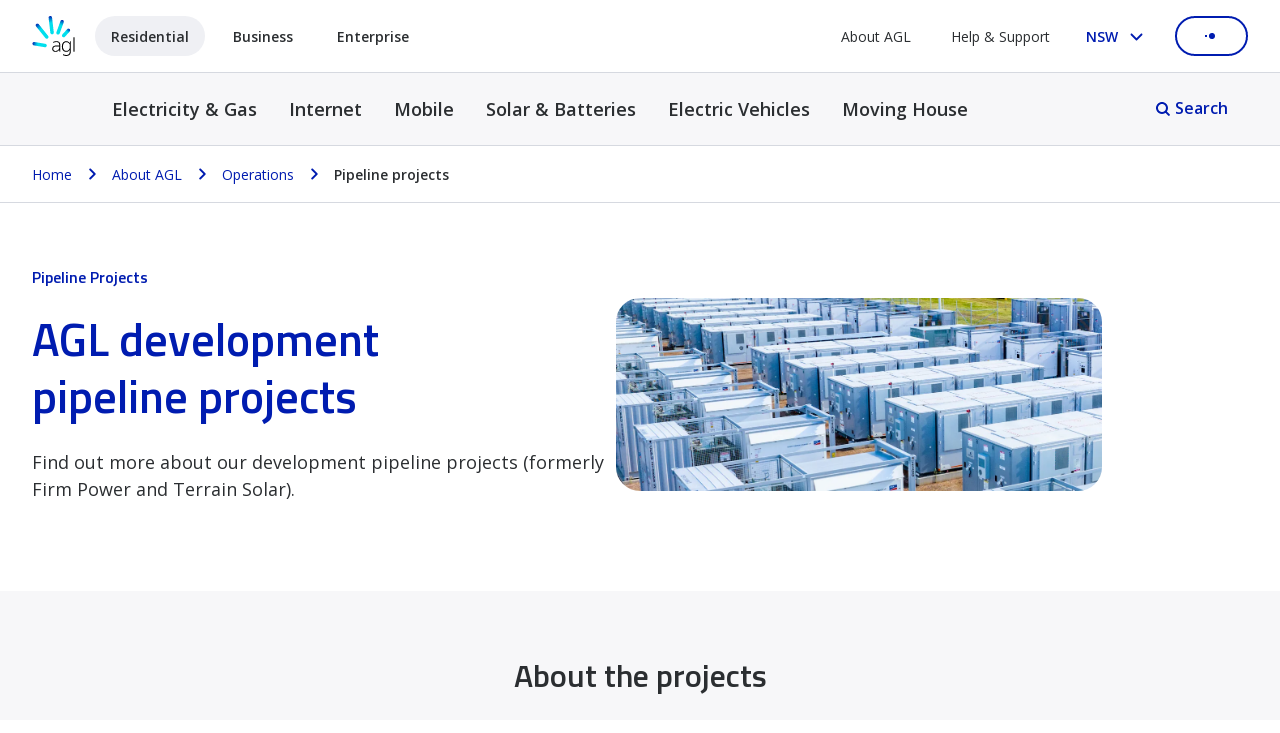

--- FILE ---
content_type: text/html;charset=utf-8
request_url: https://www.agl.com.au/about-agl/operations/pipeline-projects?s=15-165-1
body_size: 31406
content:
<!DOCTYPE html>
<html lang="en">
  <head>
  <meta charset="UTF-8"/>
  <title>Pipeline projects</title>
  <meta name="campaign-title" content="Pipeline projects"/>
  
  <meta name="addsearch-custom-field" data-type="text" content="sitesection=About AGL"/>
  
  <meta name="description" content="In August 2024, AGL announced the acquisition of Firm Power and Terrain Solar. Firm Power was a battery project developer and Terrain Solar was a solar project developer. Following the acquisition, AGL has several proposed battery and solar projects underway. "/>
  <meta name="template" content="agl-content-page-template"/>
  <meta name="viewport" content="width=device-width, initial-scale=1, minimum-scale=1"/>
  
    

    
    
    
      
    
    <meta property="article:published_time" content="2025-08-08"/>
  
  <script defer="defer" type="text/javascript" src="https://rum.hlx.page/.rum/@adobe/helix-rum-js@%5E2/dist/rum-standalone.js" data-routing="env=prod,tier=publish,ams=AGL Energy Limited"></script>
<link rel="canonical" href="https://www.agl.com.au/about-agl/operations/pipeline-projects"/>

  
    <script type="application/ld+json">
      [{
    "@context": "https://schema.org",
    "@type": "Organization",
    "name": "AGL Energy Limited",
    "legalName": "AGL Energy Limited",
    "url": "https://www.agl.com.au/",
    "logo": "https://www.agl.com.au/content/dam/digital/agl/logos/agl-logo-vertical.png",
    "description": "AGL is one of Australia's leading integrated energy companies, providing electricity, gas, internet, and mobile phone services to residential and business customers.",
    "address": {
        "@type": "PostalAddress",
        "streetAddress": "Level 24, 200 George Street",
        "addressLocality": "Sydney",
        "addressRegion": "NSW",
        "postalCode": "2000",
        "addressCountry": "AU"
    },
    "contactPoint": {
        "@type": "ContactPoint",
        "telephone": "+61 2 9921 2465",
        "contactType": "general",
        "areaServed": "AU",
        "availableLanguage": "en"
    },
    "sameAs": [
        "https://www.linkedin.com/company/agl-energy",
        "https://www.facebook.com/AGLEnergy",
        "https://www.instagram.com/aglaustralia/",
        "https://www.x.com/aglenergy",
        "https://www.youtube.com/user/AGLAustralia"
    ],
    "foundingDate": "1837"
}]
    </script>
  

  
  <script type="text/javascript">
  const digitalData = {"profile":"main","site":"agl","pagePrefix":"agl:main","customPageName":" ","pageName":"pipeline-projects","section":" ","customSection":":about-agl:operations","subSection1":" ","subSection2":" "};
  (window.utagQueue = window.utagQueue || []);
</script>
<script>
  window.vaSdkOptions = {enabled: false}
</script>

  <script type="text/javascript" src="//tags.tiqcdn.com/utag/agl/main/prod/utag.sync.js"></script>

<script type="text/javascript">
  window.utag_data = window.utag_data || {};
  window.utag_data.page_name =
    digitalData.customPageName === " " ? digitalData.pagePrefix + digitalData.customSection + ":" + digitalData.pageName : digitalData.pagePrefix + ":" + digitalData.pageName;
  window.utag_data.page_URL = location.protocol + "//" + location.host + location.pathname + location.hash;
  window.utag_data.site_section = digitalData.section;
  window.utag_data.site_subSection1 = digitalData.subSection1;
  window.utag_data.site_subSection2 = digitalData.subSection2;
  window.utag_data.site_name = digitalData.site;

  const triggerTrackingEvent = function (trackingEvent, trackingData) {
    window.utagQueue.push({
      run: function () {
        window.utag.link({
          page_name: window.utag_data.page_name,
          page_URL: window.utag_data.page_URL,
          event: trackingEvent,
          event_data: trackingData,
        });
      },
    });
  };
</script>

  
  
<script type="text/javascript">
var newRelicAppID = "190205890";
window.NREUM||(NREUM={});NREUM.init={privacy:{cookies_enabled:true},ajax:{deny_list:["bam.nr-data.net"]}};

;NREUM.loader_config={accountID:"753957",trustKey:"753957",agentID:newRelicAppID,licenseKey:"45f929758b",applicationID:newRelicAppID}
;NREUM.info={beacon:"bam.nr-data.net",errorBeacon:"bam.nr-data.net",licenseKey:"45f929758b",applicationID:newRelicAppID,sa:1}
window.NREUM||(NREUM={}),__nr_require=function(t,e,n){function r(n){if(!e[n]){var o=e[n]={exports:{}};t[n][0].call(o.exports,function(e){var o=t[n][1][e];return r(o||e)},o,o.exports)}return e[n].exports}if("function"==typeof __nr_require)return __nr_require;for(var o=0;o<n.length;o++)r(n[o]);return r}({1:[function(t,e,n){function r(t){try{s.console&&console.log(t)}catch(e){}}var o,i=t("ee"),a=t(31),s={};try{o=localStorage.getItem("__nr_flags").split(","),console&&"function"==typeof console.log&&(s.console=!0,o.indexOf("dev")!==-1&&(s.dev=!0),o.indexOf("nr_dev")!==-1&&(s.nrDev=!0))}catch(c){}s.nrDev&&i.on("internal-error",function(t){r(t.stack)}),s.dev&&i.on("fn-err",function(t,e,n){r(n.stack)}),s.dev&&(r("NR AGENT IN DEVELOPMENT MODE"),r("flags: "+a(s,function(t,e){return t}).join(", ")))},{}],2:[function(t,e,n){function r(t,e,n,r,s){try{l?l-=1:o(s||new UncaughtException(t,e,n),!0)}catch(f){try{i("ierr",[f,c.now(),!0])}catch(d){}}return"function"==typeof u&&u.apply(this,a(arguments))}function UncaughtException(t,e,n){this.message=t||"Uncaught error with no additional information",this.sourceURL=e,this.line=n}function o(t,e){var n=e?null:c.now();i("err",[t,n])}var i=t("handle"),a=t(32),s=t("ee"),c=t("loader"),f=t("gos"),u=window.onerror,d=!1,p="nr@seenError";if(!c.disabled){var l=0;c.features.err=!0,t(1),window.onerror=r;try{throw new Error}catch(h){"stack"in h&&(t(14),t(13),"addEventListener"in window&&t(7),c.xhrWrappable&&t(15),d=!0)}s.on("fn-start",function(t,e,n){d&&(l+=1)}),s.on("fn-err",function(t,e,n){d&&!n[p]&&(f(n,p,function(){return!0}),this.thrown=!0,o(n))}),s.on("fn-end",function(){d&&!this.thrown&&l>0&&(l-=1)}),s.on("internal-error",function(t){i("ierr",[t,c.now(),!0])})}},{}],3:[function(t,e,n){var r=t("loader");r.disabled||(r.features.ins=!0)},{}],4:[function(t,e,n){function r(){U++,L=g.hash,this[u]=y.now()}function o(){U--,g.hash!==L&&i(0,!0);var t=y.now();this[h]=~~this[h]+t-this[u],this[d]=t}function i(t,e){E.emit("newURL",[""+g,e])}function a(t,e){t.on(e,function(){this[e]=y.now()})}var s="-start",c="-end",f="-body",u="fn"+s,d="fn"+c,p="cb"+s,l="cb"+c,h="jsTime",m="fetch",v="addEventListener",w=window,g=w.location,y=t("loader");if(w[v]&&y.xhrWrappable&&!y.disabled){var x=t(11),b=t(12),E=t(9),R=t(7),O=t(14),T=t(8),S=t(15),P=t(10),M=t("ee"),C=M.get("tracer"),N=t(23);t(17),y.features.spa=!0;var L,U=0;M.on(u,r),b.on(p,r),P.on(p,r),M.on(d,o),b.on(l,o),P.on(l,o),M.buffer([u,d,"xhr-resolved"]),R.buffer([u]),O.buffer(["setTimeout"+c,"clearTimeout"+s,u]),S.buffer([u,"new-xhr","send-xhr"+s]),T.buffer([m+s,m+"-done",m+f+s,m+f+c]),E.buffer(["newURL"]),x.buffer([u]),b.buffer(["propagate",p,l,"executor-err","resolve"+s]),C.buffer([u,"no-"+u]),P.buffer(["new-jsonp","cb-start","jsonp-error","jsonp-end"]),a(T,m+s),a(T,m+"-done"),a(P,"new-jsonp"),a(P,"jsonp-end"),a(P,"cb-start"),E.on("pushState-end",i),E.on("replaceState-end",i),w[v]("hashchange",i,N(!0)),w[v]("load",i,N(!0)),w[v]("popstate",function(){i(0,U>1)},N(!0))}},{}],5:[function(t,e,n){function r(){var t=new PerformanceObserver(function(t,e){var n=t.getEntries();s(v,[n])});try{t.observe({entryTypes:["resource"]})}catch(e){}}function o(t){if(s(v,[window.performance.getEntriesByType(w)]),window.performance["c"+p])try{window.performance[h](m,o,!1)}catch(t){}else try{window.performance[h]("webkit"+m,o,!1)}catch(t){}}function i(t){}if(window.performance&&window.performance.timing&&window.performance.getEntriesByType){var a=t("ee"),s=t("handle"),c=t(14),f=t(13),u=t(6),d=t(23),p="learResourceTimings",l="addEventListener",h="removeEventListener",m="resourcetimingbufferfull",v="bstResource",w="resource",g="-start",y="-end",x="fn"+g,b="fn"+y,E="bstTimer",R="pushState",O=t("loader");if(!O.disabled){O.features.stn=!0,t(9),"addEventListener"in window&&t(7);var T=NREUM.o.EV;a.on(x,function(t,e){var n=t[0];n instanceof T&&(this.bstStart=O.now())}),a.on(b,function(t,e){var n=t[0];n instanceof T&&s("bst",[n,e,this.bstStart,O.now()])}),c.on(x,function(t,e,n){this.bstStart=O.now(),this.bstType=n}),c.on(b,function(t,e){s(E,[e,this.bstStart,O.now(),this.bstType])}),f.on(x,function(){this.bstStart=O.now()}),f.on(b,function(t,e){s(E,[e,this.bstStart,O.now(),"requestAnimationFrame"])}),a.on(R+g,function(t){this.time=O.now(),this.startPath=location.pathname+location.hash}),a.on(R+y,function(t){s("bstHist",[location.pathname+location.hash,this.startPath,this.time])}),u()?(s(v,[window.performance.getEntriesByType("resource")]),r()):l in window.performance&&(window.performance["c"+p]?window.performance[l](m,o,d(!1)):window.performance[l]("webkit"+m,o,d(!1))),document[l]("scroll",i,d(!1)),document[l]("keypress",i,d(!1)),document[l]("click",i,d(!1))}}},{}],6:[function(t,e,n){e.exports=function(){return"PerformanceObserver"in window&&"function"==typeof window.PerformanceObserver}},{}],7:[function(t,e,n){function r(t){for(var e=t;e&&!e.hasOwnProperty(u);)e=Object.getPrototypeOf(e);e&&o(e)}function o(t){s.inPlace(t,[u,d],"-",i)}function i(t,e){return t[1]}var a=t("ee").get("events"),s=t("wrap-function")(a,!0),c=t("gos"),f=XMLHttpRequest,u="addEventListener",d="removeEventListener";e.exports=a,"getPrototypeOf"in Object?(r(document),r(window),r(f.prototype)):f.prototype.hasOwnProperty(u)&&(o(window),o(f.prototype)),a.on(u+"-start",function(t,e){var n=t[1];if(null!==n&&("function"==typeof n||"object"==typeof n)){var r=c(n,"nr@wrapped",function(){function t(){if("function"==typeof n.handleEvent)return n.handleEvent.apply(n,arguments)}var e={object:t,"function":n}[typeof n];return e?s(e,"fn-",null,e.name||"anonymous"):n});this.wrapped=t[1]=r}}),a.on(d+"-start",function(t){t[1]=this.wrapped||t[1]})},{}],8:[function(t,e,n){function r(t,e,n){var r=t[e];"function"==typeof r&&(t[e]=function(){var t=i(arguments),e={};o.emit(n+"before-start",[t],e);var a;e[m]&&e[m].dt&&(a=e[m].dt);var s=r.apply(this,t);return o.emit(n+"start",[t,a],s),s.then(function(t){return o.emit(n+"end",[null,t],s),t},function(t){throw o.emit(n+"end",[t],s),t})})}var o=t("ee").get("fetch"),i=t(32),a=t(31);e.exports=o;var s=window,c="fetch-",f=c+"body-",u=["arrayBuffer","blob","json","text","formData"],d=s.Request,p=s.Response,l=s.fetch,h="prototype",m="nr@context";d&&p&&l&&(a(u,function(t,e){r(d[h],e,f),r(p[h],e,f)}),r(s,"fetch",c),o.on(c+"end",function(t,e){var n=this;if(e){var r=e.headers.get("content-length");null!==r&&(n.rxSize=r),o.emit(c+"done",[null,e],n)}else o.emit(c+"done",[t],n)}))},{}],9:[function(t,e,n){var r=t("ee").get("history"),o=t("wrap-function")(r);e.exports=r;var i=window.history&&window.history.constructor&&window.history.constructor.prototype,a=window.history;i&&i.pushState&&i.replaceState&&(a=i),o.inPlace(a,["pushState","replaceState"],"-")},{}],10:[function(t,e,n){function r(t){function e(){f.emit("jsonp-end",[],l),t.removeEventListener("load",e,c(!1)),t.removeEventListener("error",n,c(!1))}function n(){f.emit("jsonp-error",[],l),f.emit("jsonp-end",[],l),t.removeEventListener("load",e,c(!1)),t.removeEventListener("error",n,c(!1))}var r=t&&"string"==typeof t.nodeName&&"script"===t.nodeName.toLowerCase();if(r){var o="function"==typeof t.addEventListener;if(o){var a=i(t.src);if(a){var d=s(a),p="function"==typeof d.parent[d.key];if(p){var l={};u.inPlace(d.parent,[d.key],"cb-",l),t.addEventListener("load",e,c(!1)),t.addEventListener("error",n,c(!1)),f.emit("new-jsonp",[t.src],l)}}}}}function o(){return"addEventListener"in window}function i(t){var e=t.match(d);return e?e[1]:null}function a(t,e){var n=t.match(l),r=n[1],o=n[3];return o?a(o,e[r]):e[r]}function s(t){var e=t.match(p);return e&&e.length>=3?{key:e[2],parent:a(e[1],window)}:{key:t,parent:window}}var c=t(23),f=t("ee").get("jsonp"),u=t("wrap-function")(f);if(e.exports=f,o()){var d=/[?&](?:callback|cb)=([^&#]+)/,p=/(.*)\.([^.]+)/,l=/^(\w+)(\.|$)(.*)$/,h=["appendChild","insertBefore","replaceChild"];Node&&Node.prototype&&Node.prototype.appendChild?u.inPlace(Node.prototype,h,"dom-"):(u.inPlace(HTMLElement.prototype,h,"dom-"),u.inPlace(HTMLHeadElement.prototype,h,"dom-"),u.inPlace(HTMLBodyElement.prototype,h,"dom-")),f.on("dom-start",function(t){r(t[0])})}},{}],11:[function(t,e,n){var r=t("ee").get("mutation"),o=t("wrap-function")(r),i=NREUM.o.MO;e.exports=r,i&&(window.MutationObserver=function(t){return this instanceof i?new i(o(t,"fn-")):i.apply(this,arguments)},MutationObserver.prototype=i.prototype)},{}],12:[function(t,e,n){function r(t){var e=i.context(),n=s(t,"executor-",e,null,!1),r=new f(n);return i.context(r).getCtx=function(){return e},r}var o=t("wrap-function"),i=t("ee").get("promise"),a=t("ee").getOrSetContext,s=o(i),c=t(31),f=NREUM.o.PR;e.exports=i,f&&(window.Promise=r,["all","race"].forEach(function(t){var e=f[t];f[t]=function(n){function r(t){return function(){i.emit("propagate",[null,!o],a,!1,!1),o=o||!t}}var o=!1;c(n,function(e,n){Promise.resolve(n).then(r("all"===t),r(!1))});var a=e.apply(f,arguments),s=f.resolve(a);return s}}),["resolve","reject"].forEach(function(t){var e=f[t];f[t]=function(t){var n=e.apply(f,arguments);return t!==n&&i.emit("propagate",[t,!0],n,!1,!1),n}}),f.prototype["catch"]=function(t){return this.then(null,t)},f.prototype=Object.create(f.prototype,{constructor:{value:r}}),c(Object.getOwnPropertyNames(f),function(t,e){try{r[e]=f[e]}catch(n){}}),o.wrapInPlace(f.prototype,"then",function(t){return function(){var e=this,n=o.argsToArray.apply(this,arguments),r=a(e);r.promise=e,n[0]=s(n[0],"cb-",r,null,!1),n[1]=s(n[1],"cb-",r,null,!1);var c=t.apply(this,n);return r.nextPromise=c,i.emit("propagate",[e,!0],c,!1,!1),c}}),i.on("executor-start",function(t){t[0]=s(t[0],"resolve-",this,null,!1),t[1]=s(t[1],"resolve-",this,null,!1)}),i.on("executor-err",function(t,e,n){t[1](n)}),i.on("cb-end",function(t,e,n){i.emit("propagate",[n,!0],this.nextPromise,!1,!1)}),i.on("propagate",function(t,e,n){this.getCtx&&!e||(this.getCtx=function(){if(t instanceof Promise)var e=i.context(t);return e&&e.getCtx?e.getCtx():this})}),r.toString=function(){return""+f})},{}],13:[function(t,e,n){var r=t("ee").get("raf"),o=t("wrap-function")(r),i="equestAnimationFrame";e.exports=r,o.inPlace(window,["r"+i,"mozR"+i,"webkitR"+i,"msR"+i],"raf-"),r.on("raf-start",function(t){t[0]=o(t[0],"fn-")})},{}],14:[function(t,e,n){function r(t,e,n){t[0]=a(t[0],"fn-",null,n)}function o(t,e,n){this.method=n,this.timerDuration=isNaN(t[1])?0:+t[1],t[0]=a(t[0],"fn-",this,n)}var i=t("ee").get("timer"),a=t("wrap-function")(i),s="setTimeout",c="setInterval",f="clearTimeout",u="-start",d="-";e.exports=i,a.inPlace(window,[s,"setImmediate"],s+d),a.inPlace(window,[c],c+d),a.inPlace(window,[f,"clearImmediate"],f+d),i.on(c+u,r),i.on(s+u,o)},{}],15:[function(t,e,n){function r(t,e){d.inPlace(e,["onreadystatechange"],"fn-",s)}function o(){var t=this,e=u.context(t);t.readyState>3&&!e.resolved&&(e.resolved=!0,u.emit("xhr-resolved",[],t)),d.inPlace(t,y,"fn-",s)}function i(t){x.push(t),m&&(E?E.then(a):w?w(a):(R=-R,O.data=R))}function a(){for(var t=0;t<x.length;t++)r([],x[t]);x.length&&(x=[])}function s(t,e){return e}function c(t,e){for(var n in t)e[n]=t[n];return e}t(7);var f=t("ee"),u=f.get("xhr"),d=t("wrap-function")(u),p=t(23),l=NREUM.o,h=l.XHR,m=l.MO,v=l.PR,w=l.SI,g="readystatechange",y=["onload","onerror","onabort","onloadstart","onloadend","onprogress","ontimeout"],x=[];e.exports=u;var b=window.XMLHttpRequest=function(t){var e=new h(t);try{u.emit("new-xhr",[e],e),e.addEventListener(g,o,p(!1))}catch(n){try{u.emit("internal-error",[n])}catch(r){}}return e};if(c(h,b),b.prototype=h.prototype,d.inPlace(b.prototype,["open","send"],"-xhr-",s),u.on("send-xhr-start",function(t,e){r(t,e),i(e)}),u.on("open-xhr-start",r),m){var E=v&&v.resolve();if(!w&&!v){var R=1,O=document.createTextNode(R);new m(a).observe(O,{characterData:!0})}}else f.on("fn-end",function(t){t[0]&&t[0].type===g||a()})},{}],16:[function(t,e,n){function r(t){if(!s(t))return null;var e=window.NREUM;if(!e.loader_config)return null;var n=(e.loader_config.accountID||"").toString()||null,r=(e.loader_config.agentID||"").toString()||null,f=(e.loader_config.trustKey||"").toString()||null;if(!n||!r)return null;var h=l.generateSpanId(),m=l.generateTraceId(),v=Date.now(),w={spanId:h,traceId:m,timestamp:v};return(t.sameOrigin||c(t)&&p())&&(w.traceContextParentHeader=o(h,m),w.traceContextStateHeader=i(h,v,n,r,f)),(t.sameOrigin&&!u()||!t.sameOrigin&&c(t)&&d())&&(w.newrelicHeader=a(h,m,v,n,r,f)),w}function o(t,e){return"00-"+e+"-"+t+"-01"}function i(t,e,n,r,o){var i=0,a="",s=1,c="",f="";return o+"@nr="+i+"-"+s+"-"+n+"-"+r+"-"+t+"-"+a+"-"+c+"-"+f+"-"+e}function a(t,e,n,r,o,i){var a="btoa"in window&&"function"==typeof window.btoa;if(!a)return null;var s={v:[0,1],d:{ty:"Browser",ac:r,ap:o,id:t,tr:e,ti:n}};return i&&r!==i&&(s.d.tk=i),btoa(JSON.stringify(s))}function s(t){return f()&&c(t)}function c(t){var e=!1,n={};if("init"in NREUM&&"distributed_tracing"in NREUM.init&&(n=NREUM.init.distributed_tracing),t.sameOrigin)e=!0;else if(n.allowed_origins instanceof Array)for(var r=0;r<n.allowed_origins.length;r++){var o=h(n.allowed_origins[r]);if(t.hostname===o.hostname&&t.protocol===o.protocol&&t.port===o.port){e=!0;break}}return e}function f(){return"init"in NREUM&&"distributed_tracing"in NREUM.init&&!!NREUM.init.distributed_tracing.enabled}function u(){return"init"in NREUM&&"distributed_tracing"in NREUM.init&&!!NREUM.init.distributed_tracing.exclude_newrelic_header}function d(){return"init"in NREUM&&"distributed_tracing"in NREUM.init&&NREUM.init.distributed_tracing.cors_use_newrelic_header!==!1}function p(){return"init"in NREUM&&"distributed_tracing"in NREUM.init&&!!NREUM.init.distributed_tracing.cors_use_tracecontext_headers}var l=t(28),h=t(18);e.exports={generateTracePayload:r,shouldGenerateTrace:s}},{}],17:[function(t,e,n){function r(t){var e=this.params,n=this.metrics;if(!this.ended){this.ended=!0;for(var r=0;r<p;r++)t.removeEventListener(d[r],this.listener,!1);return e.protocol&&"data"===e.protocol?void g("Ajax/DataUrl/Excluded"):void(e.aborted||(n.duration=a.now()-this.startTime,this.loadCaptureCalled||4!==t.readyState?null==e.status&&(e.status=0):i(this,t),n.cbTime=this.cbTime,s("xhr",[e,n,this.startTime,this.endTime,"xhr"],this)))}}function o(t,e){var n=c(e),r=t.params;r.hostname=n.hostname,r.port=n.port,r.protocol=n.protocol,r.host=n.hostname+":"+n.port,r.pathname=n.pathname,t.parsedOrigin=n,t.sameOrigin=n.sameOrigin}function i(t,e){t.params.status=e.status;var n=v(e,t.lastSize);if(n&&(t.metrics.rxSize=n),t.sameOrigin){var r=e.getResponseHeader("X-NewRelic-App-Data");r&&(t.params.cat=r.split(", ").pop())}t.loadCaptureCalled=!0}var a=t("loader");if(a.xhrWrappable&&!a.disabled){var s=t("handle"),c=t(18),f=t(16).generateTracePayload,u=t("ee"),d=["load","error","abort","timeout"],p=d.length,l=t("id"),h=t(24),m=t(22),v=t(19),w=t(23),g=t(25).recordSupportability,y=NREUM.o.REQ,x=window.XMLHttpRequest;a.features.xhr=!0,t(15),t(8),u.on("new-xhr",function(t){var e=this;e.totalCbs=0,e.called=0,e.cbTime=0,e.end=r,e.ended=!1,e.xhrGuids={},e.lastSize=null,e.loadCaptureCalled=!1,e.params=this.params||{},e.metrics=this.metrics||{},t.addEventListener("load",function(n){i(e,t)},w(!1)),h&&(h>34||h<10)||t.addEventListener("progress",function(t){e.lastSize=t.loaded},w(!1))}),u.on("open-xhr-start",function(t){this.params={method:t[0]},o(this,t[1]),this.metrics={}}),u.on("open-xhr-end",function(t,e){"loader_config"in NREUM&&"xpid"in NREUM.loader_config&&this.sameOrigin&&e.setRequestHeader("X-NewRelic-ID",NREUM.loader_config.xpid);var n=f(this.parsedOrigin);if(n){var r=!1;n.newrelicHeader&&(e.setRequestHeader("newrelic",n.newrelicHeader),r=!0),n.traceContextParentHeader&&(e.setRequestHeader("traceparent",n.traceContextParentHeader),n.traceContextStateHeader&&e.setRequestHeader("tracestate",n.traceContextStateHeader),r=!0),r&&(this.dt=n)}}),u.on("send-xhr-start",function(t,e){var n=this.metrics,r=t[0],o=this;if(n&&r){var i=m(r);i&&(n.txSize=i)}this.startTime=a.now(),this.listener=function(t){try{"abort"!==t.type||o.loadCaptureCalled||(o.params.aborted=!0),("load"!==t.type||o.called===o.totalCbs&&(o.onloadCalled||"function"!=typeof e.onload))&&o.end(e)}catch(n){try{u.emit("internal-error",[n])}catch(r){}}};for(var s=0;s<p;s++)e.addEventListener(d[s],this.listener,w(!1))}),u.on("xhr-cb-time",function(t,e,n){this.cbTime+=t,e?this.onloadCalled=!0:this.called+=1,this.called!==this.totalCbs||!this.onloadCalled&&"function"==typeof n.onload||this.end(n)}),u.on("xhr-load-added",function(t,e){var n=""+l(t)+!!e;this.xhrGuids&&!this.xhrGuids[n]&&(this.xhrGuids[n]=!0,this.totalCbs+=1)}),u.on("xhr-load-removed",function(t,e){var n=""+l(t)+!!e;this.xhrGuids&&this.xhrGuids[n]&&(delete this.xhrGuids[n],this.totalCbs-=1)}),u.on("xhr-resolved",function(){this.endTime=a.now()}),u.on("addEventListener-end",function(t,e){e instanceof x&&"load"===t[0]&&u.emit("xhr-load-added",[t[1],t[2]],e)}),u.on("removeEventListener-end",function(t,e){e instanceof x&&"load"===t[0]&&u.emit("xhr-load-removed",[t[1],t[2]],e)}),u.on("fn-start",function(t,e,n){e instanceof x&&("onload"===n&&(this.onload=!0),("load"===(t[0]&&t[0].type)||this.onload)&&(this.xhrCbStart=a.now()))}),u.on("fn-end",function(t,e){this.xhrCbStart&&u.emit("xhr-cb-time",[a.now()-this.xhrCbStart,this.onload,e],e)}),u.on("fetch-before-start",function(t){function e(t,e){var n=!1;return e.newrelicHeader&&(t.set("newrelic",e.newrelicHeader),n=!0),e.traceContextParentHeader&&(t.set("traceparent",e.traceContextParentHeader),e.traceContextStateHeader&&t.set("tracestate",e.traceContextStateHeader),n=!0),n}var n,r=t[1]||{};"string"==typeof t[0]?n=t[0]:t[0]&&t[0].url?n=t[0].url:window.URL&&t[0]&&t[0]instanceof URL&&(n=t[0].href),n&&(this.parsedOrigin=c(n),this.sameOrigin=this.parsedOrigin.sameOrigin);var o=f(this.parsedOrigin);if(o&&(o.newrelicHeader||o.traceContextParentHeader))if("string"==typeof t[0]||window.URL&&t[0]&&t[0]instanceof URL){var i={};for(var a in r)i[a]=r[a];i.headers=new Headers(r.headers||{}),e(i.headers,o)&&(this.dt=o),t.length>1?t[1]=i:t.push(i)}else t[0]&&t[0].headers&&e(t[0].headers,o)&&(this.dt=o)}),u.on("fetch-start",function(t,e){this.params={},this.metrics={},this.startTime=a.now(),this.dt=e,t.length>=1&&(this.target=t[0]),t.length>=2&&(this.opts=t[1]);var n,r=this.opts||{},i=this.target;if("string"==typeof i?n=i:"object"==typeof i&&i instanceof y?n=i.url:window.URL&&"object"==typeof i&&i instanceof URL&&(n=i.href),o(this,n),"data"!==this.params.protocol){var s=(""+(i&&i instanceof y&&i.method||r.method||"GET")).toUpperCase();this.params.method=s,this.txSize=m(r.body)||0}}),u.on("fetch-done",function(t,e){if(this.endTime=a.now(),this.params||(this.params={}),"data"===this.params.protocol)return void g("Ajax/DataUrl/Excluded");this.params.status=e?e.status:0;var n;"string"==typeof this.rxSize&&this.rxSize.length>0&&(n=+this.rxSize);var r={txSize:this.txSize,rxSize:n,duration:a.now()-this.startTime};s("xhr",[this.params,r,this.startTime,this.endTime,"fetch"],this)})}},{}],18:[function(t,e,n){var r={};e.exports=function(t){if(t in r)return r[t];if(0===(t||"").indexOf("data:"))return{protocol:"data"};var e=document.createElement("a"),n=window.location,o={};e.href=t,o.port=e.port;var i=e.href.split("://");!o.port&&i[1]&&(o.port=i[1].split("/")[0].split("@").pop().split(":")[1]),o.port&&"0"!==o.port||(o.port="https"===i[0]?"443":"80"),o.hostname=e.hostname||n.hostname,o.pathname=e.pathname,o.protocol=i[0],"/"!==o.pathname.charAt(0)&&(o.pathname="/"+o.pathname);var a=!e.protocol||":"===e.protocol||e.protocol===n.protocol,s=e.hostname===document.domain&&e.port===n.port;return o.sameOrigin=a&&(!e.hostname||s),"/"===o.pathname&&(r[t]=o),o}},{}],19:[function(t,e,n){function r(t,e){var n=t.responseType;return"json"===n&&null!==e?e:"arraybuffer"===n||"blob"===n||"json"===n?o(t.response):"text"===n||""===n||void 0===n?o(t.responseText):void 0}var o=t(22);e.exports=r},{}],20:[function(t,e,n){function r(){}function o(t,e,n,r){return function(){return u.recordSupportability("API/"+e+"/called"),i(t+e,[f.now()].concat(s(arguments)),n?null:this,r),n?void 0:this}}var i=t("handle"),a=t(31),s=t(32),c=t("ee").get("tracer"),f=t("loader"),u=t(25),d=NREUM;"undefined"==typeof window.newrelic&&(newrelic=d);var p=["setPageViewName","setCustomAttribute","setErrorHandler","finished","addToTrace","inlineHit","addRelease"],l="api-",h=l+"ixn-";a(p,function(t,e){d[e]=o(l,e,!0,"api")}),d.addPageAction=o(l,"addPageAction",!0),d.setCurrentRouteName=o(l,"routeName",!0),e.exports=newrelic,d.interaction=function(){return(new r).get()};var m=r.prototype={createTracer:function(t,e){var n={},r=this,o="function"==typeof e;return i(h+"tracer",[f.now(),t,n],r),function(){if(c.emit((o?"":"no-")+"fn-start",[f.now(),r,o],n),o)try{return e.apply(this,arguments)}catch(t){throw c.emit("fn-err",[arguments,this,t],n),t}finally{c.emit("fn-end",[f.now()],n)}}}};a("actionText,setName,setAttribute,save,ignore,onEnd,getContext,end,get".split(","),function(t,e){m[e]=o(h,e)}),newrelic.noticeError=function(t,e){"string"==typeof t&&(t=new Error(t)),u.recordSupportability("API/noticeError/called"),i("err",[t,f.now(),!1,e])}},{}],21:[function(t,e,n){function r(t){if(NREUM.init){for(var e=NREUM.init,n=t.split("."),r=0;r<n.length-1;r++)if(e=e[n[r]],"object"!=typeof e)return;return e=e[n[n.length-1]]}}e.exports={getConfiguration:r}},{}],22:[function(t,e,n){e.exports=function(t){if("string"==typeof t&&t.length)return t.length;if("object"==typeof t){if("undefined"!=typeof ArrayBuffer&&t instanceof ArrayBuffer&&t.byteLength)return t.byteLength;if("undefined"!=typeof Blob&&t instanceof Blob&&t.size)return t.size;if(!("undefined"!=typeof FormData&&t instanceof FormData))try{return JSON.stringify(t).length}catch(e){return}}}},{}],23:[function(t,e,n){var r=!1;try{var o=Object.defineProperty({},"passive",{get:function(){r=!0}});window.addEventListener("testPassive",null,o),window.removeEventListener("testPassive",null,o)}catch(i){}e.exports=function(t){return r?{passive:!0,capture:!!t}:!!t}},{}],24:[function(t,e,n){var r=0,o=navigator.userAgent.match(/Firefox[\/\s](\d+\.\d+)/);o&&(r=+o[1]),e.exports=r},{}],25:[function(t,e,n){function r(t,e){var n=[a,t,{name:t},e];return i("storeMetric",n,null,"api"),n}function o(t,e){var n=[s,t,{name:t},e];return i("storeEventMetrics",n,null,"api"),n}var i=t("handle"),a="sm",s="cm";e.exports={constants:{SUPPORTABILITY_METRIC:a,CUSTOM_METRIC:s},recordSupportability:r,recordCustom:o}},{}],26:[function(t,e,n){function r(){return s.exists&&performance.now?Math.round(performance.now()):(i=Math.max((new Date).getTime(),i))-a}function o(){return i}var i=(new Date).getTime(),a=i,s=t(33);e.exports=r,e.exports.offset=a,e.exports.getLastTimestamp=o},{}],27:[function(t,e,n){function r(t,e){var n=t.getEntries();n.forEach(function(t){"first-paint"===t.name?l("timing",["fp",Math.floor(t.startTime)]):"first-contentful-paint"===t.name&&l("timing",["fcp",Math.floor(t.startTime)])})}function o(t,e){var n=t.getEntries();if(n.length>0){var r=n[n.length-1];if(f&&f<r.startTime)return;var o=[r],i=a({});i&&o.push(i),l("lcp",o)}}function i(t){t.getEntries().forEach(function(t){t.hadRecentInput||l("cls",[t])})}function a(t){var e=navigator.connection||navigator.mozConnection||navigator.webkitConnection;if(e)return e.type&&(t["net-type"]=e.type),e.effectiveType&&(t["net-etype"]=e.effectiveType),e.rtt&&(t["net-rtt"]=e.rtt),e.downlink&&(t["net-dlink"]=e.downlink),t}function s(t){if(t instanceof w&&!y){var e=Math.round(t.timeStamp),n={type:t.type};a(n),e<=h.now()?n.fid=h.now()-e:e>h.offset&&e<=Date.now()?(e-=h.offset,n.fid=h.now()-e):e=h.now(),y=!0,l("timing",["fi",e,n])}}function c(t){"hidden"===t&&(f=h.now(),l("pageHide",[f]))}if(!("init"in NREUM&&"page_view_timing"in NREUM.init&&"enabled"in NREUM.init.page_view_timing&&NREUM.init.page_view_timing.enabled===!1)){var f,u,d,p,l=t("handle"),h=t("loader"),m=t(30),v=t(23),w=NREUM.o.EV;if("PerformanceObserver"in window&&"function"==typeof window.PerformanceObserver){u=new PerformanceObserver(r);try{u.observe({entryTypes:["paint"]})}catch(g){}d=new PerformanceObserver(o);try{d.observe({entryTypes:["largest-contentful-paint"]})}catch(g){}p=new PerformanceObserver(i);try{p.observe({type:"layout-shift",buffered:!0})}catch(g){}}if("addEventListener"in document){var y=!1,x=["click","keydown","mousedown","pointerdown","touchstart"];x.forEach(function(t){document.addEventListener(t,s,v(!1))})}m(c)}},{}],28:[function(t,e,n){function r(){function t(){return e?15&e[n++]:16*Math.random()|0}var e=null,n=0,r=window.crypto||window.msCrypto;r&&r.getRandomValues&&(e=r.getRandomValues(new Uint8Array(31)));for(var o,i="xxxxxxxx-xxxx-4xxx-yxxx-xxxxxxxxxxxx",a="",s=0;s<i.length;s++)o=i[s],"x"===o?a+=t().toString(16):"y"===o?(o=3&t()|8,a+=o.toString(16)):a+=o;return a}function o(){return a(16)}function i(){return a(32)}function a(t){function e(){return n?15&n[r++]:16*Math.random()|0}var n=null,r=0,o=window.crypto||window.msCrypto;o&&o.getRandomValues&&Uint8Array&&(n=o.getRandomValues(new Uint8Array(t)));for(var i=[],a=0;a<t;a++)i.push(e().toString(16));return i.join("")}e.exports={generateUuid:r,generateSpanId:o,generateTraceId:i}},{}],29:[function(t,e,n){function r(t,e){if(!o)return!1;if(t!==o)return!1;if(!e)return!0;if(!i)return!1;for(var n=i.split("."),r=e.split("."),a=0;a<r.length;a++)if(r[a]!==n[a])return!1;return!0}var o=null,i=null,a=/Version\/(\S+)\s+Safari/;if(navigator.userAgent){var s=navigator.userAgent,c=s.match(a);c&&s.indexOf("Chrome")===-1&&s.indexOf("Chromium")===-1&&(o="Safari",i=c[1])}e.exports={agent:o,version:i,match:r}},{}],30:[function(t,e,n){function r(t){function e(){t(s&&document[s]?document[s]:document[i]?"hidden":"visible")}"addEventListener"in document&&a&&document.addEventListener(a,e,o(!1))}var o=t(23);e.exports=r;var i,a,s;"undefined"!=typeof document.hidden?(i="hidden",a="visibilitychange",s="visibilityState"):"undefined"!=typeof document.msHidden?(i="msHidden",a="msvisibilitychange"):"undefined"!=typeof document.webkitHidden&&(i="webkitHidden",a="webkitvisibilitychange",s="webkitVisibilityState")},{}],31:[function(t,e,n){function r(t,e){var n=[],r="",i=0;for(r in t)o.call(t,r)&&(n[i]=e(r,t[r]),i+=1);return n}var o=Object.prototype.hasOwnProperty;e.exports=r},{}],32:[function(t,e,n){function r(t,e,n){e||(e=0),"undefined"==typeof n&&(n=t?t.length:0);for(var r=-1,o=n-e||0,i=Array(o<0?0:o);++r<o;)i[r]=t[e+r];return i}e.exports=r},{}],33:[function(t,e,n){e.exports={exists:"undefined"!=typeof window.performance&&window.performance.timing&&"undefined"!=typeof window.performance.timing.navigationStart}},{}],ee:[function(t,e,n){function r(){}function o(t){function e(t){return t&&t instanceof r?t:t?f(t,c,a):a()}function n(n,r,o,i,a){if(a!==!1&&(a=!0),!l.aborted||i){t&&a&&t(n,r,o);for(var s=e(o),c=m(n),f=c.length,u=0;u<f;u++)c[u].apply(s,r);var p=d[y[n]];return p&&p.push([x,n,r,s]),s}}function i(t,e){g[t]=m(t).concat(e)}function h(t,e){var n=g[t];if(n)for(var r=0;r<n.length;r++)n[r]===e&&n.splice(r,1)}function m(t){return g[t]||[]}function v(t){return p[t]=p[t]||o(n)}function w(t,e){l.aborted||u(t,function(t,n){e=e||"feature",y[n]=e,e in d||(d[e]=[])})}var g={},y={},x={on:i,addEventListener:i,removeEventListener:h,emit:n,get:v,listeners:m,context:e,buffer:w,abort:s,aborted:!1};return x}function i(t){return f(t,c,a)}function a(){return new r}function s(){(d.api||d.feature)&&(l.aborted=!0,d=l.backlog={})}var c="nr@context",f=t("gos"),u=t(31),d={},p={},l=e.exports=o();e.exports.getOrSetContext=i,l.backlog=d},{}],gos:[function(t,e,n){function r(t,e,n){if(o.call(t,e))return t[e];var r=n();if(Object.defineProperty&&Object.keys)try{return Object.defineProperty(t,e,{value:r,writable:!0,enumerable:!1}),r}catch(i){}return t[e]=r,r}var o=Object.prototype.hasOwnProperty;e.exports=r},{}],handle:[function(t,e,n){function r(t,e,n,r){o.buffer([t],r),o.emit(t,e,n)}var o=t("ee").get("handle");e.exports=r,r.ee=o},{}],id:[function(t,e,n){function r(t){var e=typeof t;return!t||"object"!==e&&"function"!==e?-1:t===window?0:a(t,i,function(){return o++})}var o=1,i="nr@id",a=t("gos");e.exports=r},{}],loader:[function(t,e,n){function r(){if(!T++){var t=O.info=NREUM.info,e=m.getElementsByTagName("script")[0];if(setTimeout(f.abort,3e4),!(t&&t.licenseKey&&t.applicationID&&e))return f.abort();c(E,function(e,n){t[e]||(t[e]=n)});var n=a();s("mark",["onload",n+O.offset],null,"api"),s("timing",["load",n]);var r=m.createElement("script");0===t.agent.indexOf("http://")||0===t.agent.indexOf("https://")?r.src=t.agent:r.src=l+"://"+t.agent,e.parentNode.insertBefore(r,e)}}function o(){"complete"===m.readyState&&i()}function i(){s("mark",["domContent",a()+O.offset],null,"api")}var a=t(26),s=t("handle"),c=t(31),f=t("ee"),u=t(29),d=t(21),p=t(23),l=d.getConfiguration("ssl")===!1?"http":"https",h=window,m=h.document,v="addEventListener",w="attachEvent",g=h.XMLHttpRequest,y=g&&g.prototype,x=!1;NREUM.o={ST:setTimeout,SI:h.setImmediate,CT:clearTimeout,XHR:g,REQ:h.Request,EV:h.Event,PR:h.Promise,MO:h.MutationObserver};var b=""+location,E={beacon:"bam.nr-data.net",errorBeacon:"bam.nr-data.net",agent:"js-agent.newrelic.com/nr-spa-1216.min.js"},R=g&&y&&y[v]&&!/CriOS/.test(navigator.userAgent),O=e.exports={offset:a.getLastTimestamp(),now:a,origin:b,features:{},xhrWrappable:R,userAgent:u,disabled:x};if(!x){t(20),t(27),m[v]?(m[v]("DOMContentLoaded",i,p(!1)),h[v]("load",r,p(!1))):(m[w]("onreadystatechange",o),h[w]("onload",r)),s("mark",["firstbyte",a.getLastTimestamp()],null,"api");var T=0}},{}],"wrap-function":[function(t,e,n){function r(t,e){function n(e,n,r,c,f){function nrWrapper(){var i,a,u,p;try{a=this,i=d(arguments),u="function"==typeof r?r(i,a):r||{}}catch(l){o([l,"",[i,a,c],u],t)}s(n+"start",[i,a,c],u,f);try{return p=e.apply(a,i)}catch(h){throw s(n+"err",[i,a,h],u,f),h}finally{s(n+"end",[i,a,p],u,f)}}return a(e)?e:(n||(n=""),nrWrapper[p]=e,i(e,nrWrapper,t),nrWrapper)}function r(t,e,r,o,i){r||(r="");var s,c,f,u="-"===r.charAt(0);for(f=0;f<e.length;f++)c=e[f],s=t[c],a(s)||(t[c]=n(s,u?c+r:r,o,c,i))}function s(n,r,i,a){if(!h||e){var s=h;h=!0;try{t.emit(n,r,i,e,a)}catch(c){o([c,n,r,i],t)}h=s}}return t||(t=u),n.inPlace=r,n.flag=p,n}function o(t,e){e||(e=u);try{e.emit("internal-error",t)}catch(n){}}function i(t,e,n){if(Object.defineProperty&&Object.keys)try{var r=Object.keys(t);return r.forEach(function(n){Object.defineProperty(e,n,{get:function(){return t[n]},set:function(e){return t[n]=e,e}})}),e}catch(i){o([i],n)}for(var a in t)l.call(t,a)&&(e[a]=t[a]);return e}function a(t){return!(t&&t instanceof Function&&t.apply&&!t[p])}function s(t,e){var n=e(t);return n[p]=t,i(t,n,u),n}function c(t,e,n){var r=t[e];t[e]=s(r,n)}function f(){for(var t=arguments.length,e=new Array(t),n=0;n<t;++n)e[n]=arguments[n];return e}var u=t("ee"),d=t(32),p="nr@original",l=Object.prototype.hasOwnProperty,h=!1;e.exports=r,e.exports.wrapFunction=s,e.exports.wrapInPlace=c,e.exports.argsToArray=f},{}]},{},["loader",2,17,5,3,4]);
</script>

  


  
    <link rel="stylesheet" href="/etc.clientlibs/aglweb/clientlibs/clientlib-dependencies.min.css" type="text/css">
<link rel="stylesheet" href="/etc.clientlibs/aglweb/clientlibs/clientlib-base.min.css" type="text/css">


  
    





  
    
    <script type="text/javascript">
            if ( !window.CQ_Analytics ) {
                window.CQ_Analytics = {};
            }
            if ( !CQ_Analytics.TestTarget ) {
                CQ_Analytics.TestTarget = {};
            }
            CQ_Analytics.TestTarget.clientCode = 'aglenergy';
            CQ_Analytics.TestTarget.currentPagePath = '\/content\/aglenergy\/nsw\/en\/about\u002Dagl\/operations\/pipeline\u002Dprojects';
        </script>
    <script src="/etc.clientlibs/cq/testandtarget/clientlibs/testandtarget/parameters.min.js"></script>
<script src="/etc.clientlibs/clientlibs/granite/jquery.min.js"></script>
<script src="/etc.clientlibs/cq/personalization/clientlib/personalization/integrations/commons.min.js"></script>
<script src="/etc.clientlibs/cq/testandtarget/clientlibs/testandtarget/atjs-integration.min.js"></script>


    

    
    <script src="/etc.clientlibs/aglweb/clientlibs/clientlib-dependencies.min.js"></script>


    
    <link rel="stylesheet" href="/etc.clientlibs/aglweb/clientlibs/clientlib-main.min.css" type="text/css">
<link rel="stylesheet" href="/etc.clientlibs/aglweb/clientlibs/clientlib-commerce.min.css" type="text/css">


    
    
    

  
  
    <link rel="icon" sizes="192x192" href="/etc.clientlibs/aglweb/clientlibs/clientlib-main/resources/icon-192x192.png"/>
    <link rel="apple-touch-icon" sizes="180x180" href="/etc.clientlibs/aglweb/clientlibs/clientlib-main/resources/apple-touch-icon-180x180.png"/>
    <link rel="apple-touch-icon" sizes="167x167" href="/etc.clientlibs/aglweb/clientlibs/clientlib-main/resources/apple-touch-icon-167x167.png"/>
    <link rel="apple-touch-icon" sizes="152x152" href="/etc.clientlibs/aglweb/clientlibs/clientlib-main/resources/apple-touch-icon-152x152.png"/>
    <link rel="apple-touch-icon" sizes="120x120" href="/etc.clientlibs/aglweb/clientlibs/clientlib-main/resources/apple-touch-icon-120x120.png"/>
    <meta name="msapplication-square310x310logo" content="/etc.clientlibs/aglweb/clientlibs/clientlib-main/resources/icon-310x310.png"/>
    <meta name="msapplication-wide310x150logo" content="/etc.clientlibs/aglweb/clientlibs/clientlib-main/resources/icon-310x150.png"/>
    <meta name="msapplication-square150x150logo" content="/etc.clientlibs/aglweb/clientlibs/clientlib-main/resources/icon-150x150.png"/>
    <meta name="msapplication-square70x70logo" content="/etc.clientlibs/aglweb/clientlibs/clientlib-main/resources/icon-70x70.png"/>

  

  
  <script type="text/javascript">
    var auth0Config = {
      domain: "https:\/\/secure.agl.com.au",
      clientId: "Z0tQs8j2htgzjLQW7ohGLovarzBTJMXT",
      callback: "https:\/\/www.agl.com.au\/auth\u002Dcallback",
      timeout: "https:\/\/secure2.agl.com.au\/logout?returnTo=https%3A%2F%2Fwww.agl.com.au\/timeout",
      returnTo: "https:\/\/secure2.agl.com.au\/logout?returnTo=https%3A%2F%2Fwww.agl.com.au",
      loginError: "https:\/\/www.agl.com.au\/errors\/login\u002Derror"
    };
  </script>



  
  <script type="text/javascript">
    var addSearchConfig = {
      addSearchApiHostname: "api.platform.agl.com.au\/3rdparty\/addsearch\/v1",
      addSearchClient: "0798f119146a88a667dab5a32558de82",
    };
  </script>



  <addsearch-config data-input-placeholder="Search AGL" data-search-page="/content/aglenergy/nsw/en/search-results" isProd></addsearch-config>


<div id="autocomplete-container"></div>


</head>
  <body class="page basicpage" data-page-state="NSW" id="page-ba08ac3efc">
    
    
    
    
      

<div class="cmp-page__skiptomaincontent">
    <a class="cmp-page__skiptomaincontent-link" href="#skiptomain">Skip to main content</a>
</div>

    <link rel="stylesheet" href="/etc.clientlibs/core/wcm/components/page/v2/page/clientlibs/site/skiptomaincontent.min.css" type="text/css">



      <script type="text/javascript">
  (() => {
    let cdnUrl = "//tags.tiqcdn.com/utag/agl/main/prod/utag.js";
    let scriptTag = document.createElement("script");
    scriptTag.setAttribute("src", cdnUrl);
    scriptTag.setAttribute("type", "text/javascript");
    scriptTag.setAttribute("async", "");
    let firstScriptTag = document.getElementsByTagName("script")[0];
    firstScriptTag.parentNode.insertBefore(scriptTag, firstScriptTag);
  })();
</script>

<div class="root container responsivegrid">



    
    <div id="container-90b0de6453" class="cmp-container">
        


<div class="aem-Grid aem-Grid--12 aem-Grid--default--12 ">
    
    <div class="experiencefragment aem-GridColumn aem-GridColumn--default--12">


    
</div>
<div class="experiencefragment aem-GridColumn aem-GridColumn--default--12"><!-- SDI include (path: /conf/aglweb/settings/wcm/templates/agl-content-page-template/structure/_jcr_content/root/experiencefragment.xf.html, resourceType: aglweb/components/experiencefragment) -->

<div id="experiencefragment-7f98e89995" class="cmp-experiencefragment cmp-experiencefragment--global-header">




    
    <div id="container-1433016fc1" class="cmp-container">
        


<div class="aem-Grid aem-Grid--12 aem-Grid--default--12 ">
    
    <div class="responsivegrid aem-GridColumn aem-GridColumn--default--12">


<div class="aem-Grid aem-Grid--12 aem-Grid--default--12 ">
    
    <section class="container responsivegrid one-column aem-GridColumn aem-GridColumn--default--12">



    
    <div id="container-e6fd3b5ec8" class="cmp-container">
        


<div class="aem-Grid aem-Grid--12 aem-Grid--default--12 ">
    
    <div class="alertbanner parbase aem-GridColumn aem-GridColumn--default--12">


 

    

</div>
<div class="global-header aem-GridColumn aem-GridColumn--default--12">
  <header id="header">
    
    <div class="primary-row">
      
      <button aria-expanded="false" aria-label="Open the menu" class="hamburger-icon">
        <svg height="24" width="24">
          <use href="#hamburger-open" xlink:href="#hamburger-open"/>
        </svg>
      </button>

      
      <a class="logo" href="/residential" target="_self">
        <svg height="40" width="43" aria-hidden="true" role="img">
          <use href="#agl-logo-rgb" xlink:href="#agl-logo-rgb"/>
        </svg>
        
        <span class="sr-only">AGL Logo</span>
      </a>

      
  
  <nav aria-label="Categories" class="hide-on-mob-tab" role="navigation">
    <ul class="categories">
      
        <li class="categories__item button btn-small">
          <a href="/residential">
            <span class="title">Residential</span>
          </a>
        </li>
      
        <li class="categories__item button btn-small">
          <a href="/small-business">
            <span class="title">Business</span>
          </a>
        </li>
      
        <li class="categories__item button btn-small">
          <a href="/business">
            <span class="title">Enterprise</span>
          </a>
        </li>
      
    </ul>
  </nav>


      <div aria-hidden="true" class="flex-dummy"></div>

      
      
  <ul class="key-links hide-on-mob-tab">
    <li class="key-links__item">
      <a href="/about-agl" target="_self">
        About AGL
      </a>
    </li>
  
    <li class="key-links__item">
      <a href="/help-support" target="_self">
        Help &amp; Support
      </a>
    </li>
  </ul>


      
      <div class="hide-on-desktop search-container" role="search">
        
  <button aria-label="Search" class="search-button d-none">
    <svg width="32" height="32">
      <use href="#search-icon" xlink:href="#search-icon"/>
    </svg>
  </button>

  <!-- Search input field -->
  <div class="adds-components">
    <div class="adds-top-wrapper">
      <div id="header-mobile-searchfield-container" class="searchfield-container"></div>
    </div>
  </div>

      </div>

      
      
        <div class="hide-on-mob-tab">
          
  <div class="gn-state-selector">
    <button aria-expanded="false" aria-label="Select your state" class="gn-state-selector__button" aria-controls="stateSelectMenu">
      <span class="selected-state-name"></span>
      <svg class="state-chevron" height="8" width="13">
        <use href="#chevron-down" xlink:href="#chevron-down"/>
      </svg>
    </button>
    <div class="gn-state-menu" id="stateSelectMenu">
      <div class="gn-state-menu__container hide-element" role="menu">
        <span aria-label="List heading" class="gn-state-menu__heading"> Serviced States </span>
        <a aria-label="New South Wales" class="gn-state-menu__state" data-state-value="NSW" href="/about-agl/operations/pipeline-projects?giha9n=hrd26h" role="menuitem">
          NSW
          <svg class="selected-icon" height="24" width="24">
            <use href="#circle-tick" xlink:href="#circle-tick"/>
          </svg>
        </a>
        <a aria-label="Victoria" class="active gn-state-menu__state" data-state-value="VIC" href="/about-agl/operations/pipeline-projects?zcf97o=vlx3ap" role="menuitem">
          VIC
          <svg class="selected-icon" height="24" width="24">
            <use href="#circle-tick" xlink:href="#circle-tick"/>
          </svg>
        </a>
        <a aria-label="Queensland" class="gn-state-menu__state" data-state-value="QLD" href="/about-agl/operations/pipeline-projects?rmxt3r=vwt06z" role="menuitem">
          QLD
          <svg class="selected-icon" height="24" width="24">
            <use href="#circle-tick" xlink:href="#circle-tick"/>
          </svg>
        </a>
        <a aria-label="South Australia" class="gn-state-menu__state" data-state-value="SA" href="/about-agl/operations/pipeline-projects?7zs43y=jpts1o" role="menuitem">
          SA
          <svg class="selected-icon" height="24" width="24">
            <use href="#circle-tick" xlink:href="#circle-tick"/>
          </svg>
        </a>
        <a aria-label="Western Australia" class="gn-state-menu__state" data-state-value="WA" href="/about-agl/operations/pipeline-projects?rht8y8=1cfr78" role="menuitem">
          WA
          <svg class="selected-icon" height="24" width="24">
            <use href="#circle-tick" xlink:href="#circle-tick"/>
          </svg>
        </a>
      </div>
    </div>
  </div>

        </div>
      

      
      

      
      
  
    <div class="auth-container">
      <!--loader button to indicate authentication checking status-->
      <div class="button agl-btn-secondary--default btn-fitted btn-small">
        <button class="cmp-button auth-loader" disabled>
          <div class="loader-dots-container">
            <span class="loader-dot loader-dot__1"></span>
            <span class="loader-dot loader-dot__2"></span>
            <span class="loader-dot loader-dot__3"></span>
          </div>
        </button>
      </div>
      <!-- Login: show if NOT authenticated -->
      <div class="auth0-dropdown-selector auth-invisible hide-element">
        <div class="button agl-btn-primary--default btn-fitted btn-small">
          <button class="cmp-button auth0-dropdown-button login-button" aria-expanded="false" aria-label="Sign in" aria-controls="loginDropdownMenu">
            <span>Sign in</span>
            <svg class="chevron-icon login-chevron" aria-hidden="true" height="8" width="13">
              <use href="#chevron-down" xlink:href="#chevron-down"/>
            </svg>
          </button>
        </div>
        <!--login button-->
        <div class="auth0-dropdown-menu" id="loginDropdownMenu" aria-hidden="true" inert>
          <div class="close-icon show-on-mobile">
            <button aria-label="Close account settings" class="dropdown-close hamburger-close">
              <svg height="24" width="24" aria-hidden="true">
                <use href="#close-icon" xlink:href="#close-icon"/>
              </svg>
            </button>
          </div>
          <div class="auth0-dropdown-menu__container hide-element" role="menu" aria-label="Account options" tabindex="-1">
            
              
              <a id="myaccount" class="unauth-link auth0-dropdown-link" href="https://myaccount.agl.com.au/login?cidi=myac%7CB1001487" role="menuitem" aria-label="Sign in to My Account" target="_self">
                Sign in to My Account
              </a>
              
            
              
              <a id="qsLoginBtn" class="unauth-link auth0-dropdown-link" onclick="login()" href="#" role="menuitem" aria-label="Sign in to AGL.com.au" tabindex="0">
                Sign in to AGL.com.au
              </a>
              
                <div class="line-seperator" role="separator" aria-hidden="true"></div>
              
            
              
              <a id="business" class="unauth-link auth0-dropdown-link" href="https://business.agl.com.au?cidi=AGL%7CB1001470" role="menuitem" aria-label="AGL for Business" target="_self">
                AGL for Business
              </a>
              
            
              
              <a id="neighbourhood" class="unauth-link auth0-dropdown-link" href="https://neighbourhood.agl.com.au/?cidi=neig%7CB1001471" role="menuitem" aria-label="Neighbourhood" target="_self">
                Neighbourhood
              </a>
              
            
              
              <a id="rewards" class="unauth-link auth0-dropdown-link" href="https://www.agl.com.au/residential/energy/agl-rewards?cidi=AGL%7CB1001472" role="menuitem" aria-label="Rewards" target="_self">
                Rewards
              </a>
              
            
          </div>
        </div>
        <!--dropdown  menu-->
      </div>
      <!-- / Login -->

      <!-- account option: show if authenticated -->
      <div class="auth0-dropdown-selector auth-visible hide-element">
        <div class="button agl-btn-secondary--default btn-fitted btn-small">
          <button class="cmp-button auth0-dropdown-button account-option-button" aria-expanded="false" aria-controls="accountOptionDropdownMenu">
            
              <img src="/content/dam/digital/agl/icons/app_profile.svg" aria-hidden="true"/>
            
            <svg class="chevron-icon account-chevron" aria-hidden="true" height="8" width="13">
              <use href="#chevron-down" xlink:href="#chevron-down"/>
            </svg>
          </button>
        </div>
        <!--account button -->
        <div class="auth0-dropdown-menu" id="accountOptionDropdownMenu" aria-label="Account options" aria-hidden="true" inert tabindex="-1">
          <div class="close-icon show-on-mobile">
            <button aria-label="Close account settings" class="dropdown-close hamburger-close">
              <svg height="24" width="24" aria-hidden="true">
                <use href="#close-icon" xlink:href="#close-icon"/>
              </svg>
            </button>
          </div>
          <!--close button for mobile -->
          <div class="auth0-dropdown-menu__container auth-container hide-element" role="menu" tabindex="-1">
            <!-- Show the user's full name from the id token here -->
            <div class="auth-dropdown__header" role="group">
              <div class="user-name auth-dropdown__header-name"></div>
              <div class="auth-dropdown__header-setting">
                <a class="auth-dropdown__header-link auth0-dropdown-link" role="menuitem" href="https://myaccount.agl.com.au/accountsettings/billingandpayments?cidi=AGL%7CB1001424" aria-label="Account settings">
                  
                    <img class="setting-icon" src="/content/dam/digital/agl/icons/settings.svg" alt=""/>
                  
                </a>
              </div>
            </div>
            <!--user name and settings-->
            <div class="line-seperator" role="separator" aria-hidden="true"></div>
            <div class="auth-groups" role="group">
              
                <div class="auth-group__item" aria-label="MyAccountGroup">
                  <p class="auth-group__item-label" id="MyAccountGroup" role="presentation">My Account</p>
                  
                    <a class="auth-group__item-link auth0-dropdown-link" role="menuitem" href="https://myaccount.agl.com.au/overview?cidi=AGL%7CB1001425" aria-label="Overview" target="_self">
                      <span class="auth-group__item-link-title">Overview </span>
                    </a>
                  
                    <a class="auth-group__item-link auth0-dropdown-link" role="menuitem" href="https://myaccount.agl.com.au/usage?cidi=AGL%7CB1001426" aria-label="Usage" target="_self">
                      <span class="auth-group__item-link-title">Usage </span>
                    </a>
                  
                    <a class="auth-group__item-link auth0-dropdown-link" role="menuitem" href="https://myaccount.agl.com.au/bills?cidi=AGL%7CB1001427" aria-label="Billing" target="_self">
                      <span class="auth-group__item-link-title">Billing </span>
                    </a>
                  
                    <a class="auth-group__item-link auth0-dropdown-link" role="menuitem" href="https://myaccount.agl.com.au/rewards?cidi=AGL-B1002847" aria-label="For You" target="_self">
                      <span class="auth-group__item-link-title">For You </span>
                    </a>
                  
                </div>
              
            </div>
            <div class="line-seperator" role="separator" aria-hidden="true"></div>
            <div class="logout" role="group">
              <button class="auth0-dropdown-link logout-link" role="menuitem" id="qsLogoutBtn" aria-label="Log out" onclick="logout()">
                <span class="auth-group__item-link-title">Log out</span>
              </button>
            </div>
          </div>
        </div>
        <!--dropdown menu -->
      </div>
      <!--account option-->
    </div>
  

    </div>
    

    
    <div class="secondary-row">
      
      
  
  <nav aria-label="Main" class="hide-on-mob-tab" role="navigation">
    
      <ul class="navlinks" style="display: none" data-parent-url="/content/aglenergy/nsw/en/residential" data-parent-title="Residential">
        <li class="navlinks__item">
          <a href="/residential/energy" data-analytics-needed data-analytics-event-name="Energy-Analytics" target="_self">
            Electricity &amp; Gas
            
            <span class="sr-only">Energy Alt Text</span>
          </a>
        </li>
      
        <li class="navlinks__item">
          <a href="/residential/internet" data-analytics-needed data-analytics-event-name="Internet-Analytics" target="_self">
            Internet
            
            
          </a>
        </li>
      
        <li class="navlinks__item">
          <a href="/residential/mobile" target="_self">
            Mobile
            
            
          </a>
        </li>
      
        <li class="navlinks__item">
          <a href="/residential/solar-and-batteries" target="_self">
            Solar &amp; Batteries
            
            
          </a>
        </li>
      
        <li class="navlinks__item">
          <a href="/residential/electric-vehicles" target="_self">
            Electric Vehicles
            
            
          </a>
        </li>
      
        <li class="navlinks__item">
          <a href="/residential/moving-house" target="_self">
            Moving House
            
            
          </a>
        </li>
      </ul>
    
      <ul class="navlinks" style="display: none" data-parent-url="/content/aglenergy/nsw/en/small-business" data-parent-title="Business">
        <li class="navlinks__item">
          <a href="/small-business/electricity-gas" target="_self">
            Electricity &amp; Gas
            
            
          </a>
        </li>
      
        <li class="navlinks__item">
          <a href="/small-business/moving" target="_self">
            Move Business
            
            
          </a>
        </li>
      
        <li class="navlinks__item">
          <a href="/small-business/get-energy-efficient" target="_self">
            Energy Efficiency
            
            
          </a>
        </li>
      </ul>
    
      <ul class="navlinks" style="display: none" data-parent-url="/content/aglenergy/nsw/en/business" data-parent-title="Enterprise">
        <li class="navlinks__item">
          <a href="/business/energy-supply" target="_self">
            Energy Supply
            
            
          </a>
        </li>
      
        <li class="navlinks__item">
          <a href="/business/energy-solutions" target="_self">
            Energy Solutions
            
            
          </a>
        </li>
      
        <li class="navlinks__item">
          <a href="/business/sustainability" target="_self">
            Sustainability
            
            
          </a>
        </li>
      
        <li class="navlinks__item">
          <a href="/business/support-billing" target="_self">
            Support &amp; Billing
            
            
          </a>
        </li>
      </ul>
    
  </nav>


      <div class="secondary-row__right-section">
        
        <div class="search-container" aria-label="Search">
          
  <!-- Search icon -->
  <button aria-label="Search" class="search-button d-none">
    <svg width="24" height="24">
      <use href="#search-icon" xlink:href="#search-icon"/>
    </svg>
    <span> Search </span>
  </button>

  <!-- Search input field -->
  <div class="adds-components">
    <div class="adds-top-wrapper">
      <div id="header-desktop-searchfield-container" class="searchfield-container"></div>
    </div>
  </div>

        </div>

        
        
      </div>
    </div>
    
    
  <!-- Cart Template -->
  <a class="agl-cart-badge d-none" href="/cart.html?cidi=A10845">
    <div class="agl-cart-badge--icon">
      <span class="agl-cart-badge--cart-count"></span>
      <svg width="32" height="32" aria-hidden="true">
        <use href="#cart-icon-white" xlink:href="#cart-icon-white"/>
      </svg>
    </div>
  </a>

  </header>

  
  <div class="mobile-menu hide-on-desktop">
    <div class="mobile-menu__fade"></div>

    <div aria-modal="true" class="mobile-menu__canvas" itemtype="http://schema.org/SiteNavigationElement">
      
      <div class="mobile-menu__actions">
        <button aria-label="close side menu" class="hamburger-close">
          <svg height="24" width="24">
            <use href="#close-icon" xlink:href="#close-icon"/>
          </svg>
        </button>

        <div aria-hidden="true" class="flex-dummy"></div>

        
          
  <div class="gn-state-selector">
    <button aria-expanded="false" aria-label="Select your state" class="gn-state-selector__button" aria-controls="stateSelectMenuMobile">
      <span class="selected-state-name"></span>
      <svg class="state-chevron" height="8" width="13">
        <use href="#chevron-down" xlink:href="#chevron-down"/>
      </svg>
    </button>
    <div class="gn-state-menu" id="stateSelectMenuMobile">
      <div class="gn-state-menu__container hide-element" role="menu">
        <span aria-label="List heading" class="gn-state-menu__heading"> Serviced States </span>
        <a aria-label="New South Wales" class="gn-state-menu__state" data-state-value="NSW" href="/about-agl/operations/pipeline-projects?giha9n=hrd26h" role="menuitem">
          NSW
          <svg class="selected-icon" height="24" width="24">
            <use href="#circle-tick" xlink:href="#circle-tick"/>
          </svg>
        </a>
        <a aria-label="Victoria" class="active gn-state-menu__state" data-state-value="VIC" href="/about-agl/operations/pipeline-projects?zcf97o=vlx3ap" role="menuitem">
          VIC
          <svg class="selected-icon" height="24" width="24">
            <use href="#circle-tick" xlink:href="#circle-tick"/>
          </svg>
        </a>
        <a aria-label="Queensland" class="gn-state-menu__state" data-state-value="QLD" href="/about-agl/operations/pipeline-projects?rmxt3r=vwt06z" role="menuitem">
          QLD
          <svg class="selected-icon" height="24" width="24">
            <use href="#circle-tick" xlink:href="#circle-tick"/>
          </svg>
        </a>
        <a aria-label="South Australia" class="gn-state-menu__state" data-state-value="SA" href="/about-agl/operations/pipeline-projects?7zs43y=jpts1o" role="menuitem">
          SA
          <svg class="selected-icon" height="24" width="24">
            <use href="#circle-tick" xlink:href="#circle-tick"/>
          </svg>
        </a>
        <a aria-label="Western Australia" class="gn-state-menu__state" data-state-value="WA" href="/about-agl/operations/pipeline-projects?rht8y8=1cfr78" role="menuitem">
          WA
          <svg class="selected-icon" height="24" width="24">
            <use href="#circle-tick" xlink:href="#circle-tick"/>
          </svg>
        </a>
      </div>
    </div>
  </div>

        

        
        
      </div>
      

      
      <div class="categories" role="tablist">
        <button aria-controls="panel-1" aria-selected="false" class="categories__item" id="tab-1" role="tab" data-url="/content/aglenergy/nsw/en/residential" data-title="Residential">
          <span class="title">Residential</span>
        </button>
      
        <button aria-controls="panel-2" aria-selected="false" class="categories__item" id="tab-2" role="tab" data-url="/content/aglenergy/nsw/en/small-business" data-title="Business">
          <span class="title">Business</span>
        </button>
      
        <button aria-controls="panel-3" aria-selected="false" class="categories__item" id="tab-3" role="tab" data-url="/content/aglenergy/nsw/en/business" data-title="Enterprise">
          <span class="title">Enterprise</span>
        </button>
      </div>
      <div class="tab-indicator"></div>

      
      
        <ul aria-labelledby="tab-1" class="navlinks" id="panel-1" role="tabpanel" tabindex="0" hidden data-parent-url="/content/aglenergy/nsw/en/residential" data-parent-title="Residential">
          <li class="navlinks__item">
            <a href="/residential">Residential Home</a>
            <span class="sr-only">Residential</span>
          </li>
          
            <li class="navlinks__item">
              <a href="/residential/energy" target="_self" data-analytics-needed data-analytics-event-name="Energy-Analytics">
                Electricity &amp; Gas
                
                <span class="sr-only">Energy Alt Text</span>
              </a>
            </li>
          
            <li class="navlinks__item">
              <a href="/residential/internet" target="_self" data-analytics-needed data-analytics-event-name="Internet-Analytics">
                Internet
                
                
              </a>
            </li>
          
            <li class="navlinks__item">
              <a href="/residential/mobile" target="_self">
                Mobile
                
                
              </a>
            </li>
          
            <li class="navlinks__item">
              <a href="/residential/solar-and-batteries" target="_self">
                Solar &amp; Batteries
                
                
              </a>
            </li>
          
            <li class="navlinks__item">
              <a href="/residential/electric-vehicles" target="_self">
                Electric Vehicles
                
                
              </a>
            </li>
          
            <li class="navlinks__item">
              <a href="/residential/moving-house" target="_self">
                Moving House
                
                
              </a>
            </li>
          
        </ul>
      
        <ul aria-labelledby="tab-2" class="navlinks" id="panel-2" role="tabpanel" tabindex="0" hidden data-parent-url="/content/aglenergy/nsw/en/small-business" data-parent-title="Business">
          <li class="navlinks__item">
            <a href="/small-business">Business Home</a>
            <span class="sr-only">Business</span>
          </li>
          
            <li class="navlinks__item">
              <a href="/small-business/electricity-gas" target="_self">
                Electricity &amp; Gas
                
                
              </a>
            </li>
          
            <li class="navlinks__item">
              <a href="/small-business/moving" target="_self">
                Move Business
                
                
              </a>
            </li>
          
            <li class="navlinks__item">
              <a href="/small-business/get-energy-efficient" target="_self">
                Energy Efficiency
                
                
              </a>
            </li>
          
        </ul>
      
        <ul aria-labelledby="tab-3" class="navlinks" id="panel-3" role="tabpanel" tabindex="0" hidden data-parent-url="/content/aglenergy/nsw/en/business" data-parent-title="Enterprise">
          <li class="navlinks__item">
            <a href="/business">Enterprise Home</a>
            <span class="sr-only">Enterprise</span>
          </li>
          
            <li class="navlinks__item">
              <a href="/business/energy-supply" target="_self">
                Energy Supply
                
                
              </a>
            </li>
          
            <li class="navlinks__item">
              <a href="/business/energy-solutions" target="_self">
                Energy Solutions
                
                
              </a>
            </li>
          
            <li class="navlinks__item">
              <a href="/business/sustainability" target="_self">
                Sustainability
                
                
              </a>
            </li>
          
            <li class="navlinks__item">
              <a href="/business/support-billing" target="_self">
                Support &amp; Billing
                
                
              </a>
            </li>
          
        </ul>
      
      

      
      
  <ul class="key-links ">
    <li class="key-links__item">
      <a href="/about-agl" target="_self">
        About AGL
      </a>
    </li>
  
    <li class="key-links__item">
      <a href="/help-support" target="_self">
        Help &amp; Support
      </a>
    </li>
  </ul>


      <button aria-label="close side menu" class="hamburger-close sr-only"></button>
    </div>
  </div>



    

<svg width="0" height="0" display="block">
  <defs>
    <style>
      .cls-1 {
        fill: url(#linear-gradient);
      }

      .cls-2 {
        fill: url(#linear-gradient-3);
      }

      .cls-3 {
        fill: url(#linear-gradient-4);
      }

      .cls-4 {
        fill: url(#linear-gradient-2);
      }

      .cls-5 {
        fill: url(#linear-gradient-5);
      }
    </style>
    <linearGradient id="linear-gradient" x1="-394.98" y1="53.65" x2="-376.53" y2="53.65" gradientTransform="translate(-273.14 -252.16) rotate(-128.74)" gradientUnits="userSpaceOnUse">
      <stop offset="0" stop-color="#00dfed"/>
      <stop offset=".6" stop-color="#00dfed"/>
      <stop offset=".64" stop-color="#00d6ea"/>
      <stop offset=".71" stop-color="#00bde2"/>
      <stop offset=".79" stop-color="#0095d6"/>
      <stop offset=".89" stop-color="#005ec4"/>
      <stop offset="1" stop-color="#001cb0"/>
    </linearGradient>
    <linearGradient id="linear-gradient-2" x1="-480.82" y1="170.95" x2="-466.35" y2="170.95" gradientTransform="translate(-487.64 119.3) rotate(-170.53)" xlink:href="#linear-gradient"/>
    <linearGradient id="linear-gradient-3" x1="-107.37" y1="-297.3" x2="-88.91" y2="-297.3" gradientTransform="translate(303.2 -122.61) rotate(-96.63)" xlink:href="#linear-gradient"/>
    <linearGradient id="linear-gradient-4" x1="-38.59" y1="-329.97" x2="-23.14" y2="-329.97" gradientTransform="translate(348.64 95.36) rotate(-69.95)" xlink:href="#linear-gradient"/>
    <linearGradient id="linear-gradient-5" x1="-142.1" y1="-294.76" x2="-131.57" y2="-294.76" gradientTransform="translate(344.33 113.55) rotate(-47.81)" xlink:href="#linear-gradient"/>
  </defs>
</svg>

<svg display="none">
  
  <symbol id="agl-logo-rgb" viewBox="0 0 43 40" xmlns="http://www.w3.org/2000/svg">
    <g>
      <path d="M24.52,25.15c-.72,0-1.4,.09-1.99,.27-.6,.18-1.09,.38-1.48,.61l-.04,.02,.27,.84,.06-.04c.41-.22,.87-.41,1.38-.55,.51-.14,1.12-.21,1.8-.21,.87,0,1.55,.2,2.01,.6,.46,.4,.69,1.1,.69,2.1v.66h-2.45c-1.49,0-2.64,.28-3.41,.84-.78,.56-1.17,1.41-1.17,2.54,0,.49,.08,.93,.25,1.3,.17,.37,.4,.7,.7,.96,.29,.26,.65,.46,1.05,.59,.4,.13,.84,.19,1.29,.19,.89,0,1.66-.2,2.3-.58,.59-.36,1.09-.85,1.46-1.48l.24,1.89h.82v-6.9c0-1.12-.32-2.01-.94-2.67-.63-.65-1.58-.99-2.84-.99Zm2.7,5.26v1.09c0,.42-.08,.83-.25,1.23-.17,.4-.41,.77-.72,1.1-.31,.33-.7,.59-1.16,.79-.46,.2-.99,.3-1.59,.3-.3,0-.6-.04-.87-.12-.27-.08-.52-.21-.72-.38-.2-.17-.37-.39-.48-.65-.12-.26-.18-.57-.18-.93,0-.84,.27-1.46,.81-1.84,.55-.39,1.46-.58,2.72-.58h2.45Z"/>
      <path d="M37.78,27.22c-.13-.21-.28-.41-.46-.62-.22-.26-.49-.5-.8-.71-.31-.21-.66-.39-1.05-.53-.39-.14-.82-.21-1.3-.21-.59,0-1.15,.12-1.66,.36-.52,.24-.98,.59-1.37,1.05-.39,.46-.71,1.02-.94,1.68-.23,.65-.34,1.41-.34,2.25,0,.95,.11,1.78,.33,2.45,.22,.68,.53,1.24,.93,1.68,.39,.44,.87,.76,1.41,.96,.54,.2,1.13,.3,1.75,.3,.82,0,1.53-.2,2.13-.61,.53-.36,.98-.84,1.34-1.42v1.3c0,.7-.08,1.3-.24,1.79-.16,.48-.38,.88-.67,1.18-.28,.3-.63,.51-1.03,.64-.4,.13-.86,.2-1.36,.2-.66,0-1.27-.08-1.82-.23-.55-.15-1.03-.34-1.42-.55l-.06-.03-.29,.9,.05,.02c.4,.21,.9,.41,1.51,.6,.61,.19,1.28,.28,2,.28,1.38,0,2.48-.4,3.26-1.19,.78-.79,1.18-2,1.18-3.59v-9.86h-.84l-.24,1.89Zm-.02,1.27v2.66c0,.46-.07,.92-.22,1.36-.15,.44-.36,.85-.65,1.2-.28,.35-.64,.64-1.06,.85-.42,.21-.92,.32-1.47,.32-.43,0-.86-.08-1.26-.23-.41-.15-.77-.4-1.08-.75-.31-.35-.56-.8-.75-1.36-.19-.56-.28-1.25-.28-2.06,0-.74,.09-1.39,.27-1.94,.18-.54,.43-1,.73-1.35,.3-.35,.66-.62,1.05-.79,.39-.17,.82-.26,1.26-.26,.72,0,1.38,.21,1.96,.64,.58,.42,1.09,.99,1.5,1.7Z"/>
      <rect x="41.44" y="21.27" width="1.1" height="14.44"/>
    </g>
    <g>
      <path class="cls-1" d="M4.33,7.96c.74-.6,1.84-.48,2.44,.27l9.37,11.69c.6,.74,.48,1.84-.27,2.44h0c-.74,.6-1.84,.48-2.44-.27L4.07,10.4c-.6-.74-.48-1.84,.27-2.44h0Z"/>
      <path class="cls-4" d="M.49,27.42c.16-.94,1.06-1.58,2-1.43l10.85,1.81c.94,.16,1.58,1.06,1.43,2h0c-.16,.94-1.06,1.58-2,1.43l-10.85-1.81c-.94-.16-1.58-1.06-1.43-2H.49Z"/>
      <path class="cls-2" d="M18.14,.01c.95-.11,1.81,.58,1.92,1.52l1.73,14.88c.11,.95-.58,1.81-1.52,1.92h0c-.95,.11-1.81-.58-1.92-1.52l-1.73-14.88c-.11-.95,.58-1.81,1.52-1.92h0Z"/>
      <path class="cls-3" d="M30.73,3.98c.9,.33,1.36,1.33,1.04,2.23l-4.1,11.25c-.33,.9-1.33,1.36-2.23,1.04h0c-.9-.33-1.36-1.33-1.04-2.23l4.1-11.25c.33-.9,1.33-1.36,2.23-1.04h0Z"/>
      <path class="cls-5" d="M37.58,13.06c.71,.64,.76,1.74,.12,2.45l-4.74,5.23c-.64,.71-1.74,.76-2.45,.12h0c-.71-.64-.76-1.74-.12-2.45l4.74-5.23c.64-.71,1.74-.76,2.45-.12h0Z"/>
    </g>
  </symbol>
</svg>

<svg display="none">
  <svg id="cart-icon-white" width="32" height="32" viewBox="0 0 32 32" fill="none" xmlns="http://www.w3.org/2000/svg">
    <path d="M24.5 15C28.6786 15 32 11.6786 32 7.5C32 3.32143 28.6786 0 24.5 0C20.3214 0 17 3.32143 17 7.5C17 11.6786 20.3214 15 24.5 15Z" fill="#CE2A3E"/>
    <path d="M3.98178 2.66675C5.35261 2.66675 6.42511 3.61783 6.85619 4.77277L6.93415 5.00656L6.95388 5.08481L10.3975 21.7041L10.4032 21.733C10.4829 22.1842 10.9007 22.5552 11.4881 22.5552H23.1436C23.6747 22.5552 24.1053 22.9983 24.1055 23.5444C24.1055 24.0908 23.6748 24.5337 23.1436 24.5337H11.4881C10.1413 24.5337 8.80196 23.6447 8.51696 22.1156L8.51602 22.1166L5.08363 5.55142C4.9145 5.00591 4.45531 4.64525 3.98178 4.64525H3.62858C3.09734 4.64525 2.66669 4.20235 2.66669 3.656C2.66669 3.10965 3.09734 2.66675 3.62858 2.66675H3.98178Z" fill="white"/>
    <path d="M24.7799 16.9161C24.9259 16.3907 25.4584 16.0859 25.9692 16.236C26.4797 16.3861 26.7752 16.9339 26.6295 17.459L26.4529 18.0947C25.9821 19.7895 24.4574 20.9919 22.7021 20.9919H9.01483C8.48359 20.9919 8.05293 20.549 8.05293 20.0027C8.05303 19.4564 8.48365 19.0134 9.01483 19.0134H22.7021C23.5959 19.0134 24.3677 18.3997 24.6033 17.5517L24.7799 16.9161Z" fill="white"/>
    <path d="M15.0381 8.11555L15.1358 8.12038C15.621 8.17086 16 8.59247 16 9.1048C16 9.61713 15.621 10.0387 15.1358 10.0892L15.0381 10.0941H6.80721C6.27598 10.0941 5.84532 9.65115 5.84532 9.1048C5.84532 8.55845 6.27598 8.11555 6.80721 8.11555H15.0381Z" fill="white"/>
    <path d="M11.965 27.3549C11.965 28.4476 11.1037 29.3334 10.0412 29.3334C8.97873 29.3334 8.11742 28.4476 8.11742 27.3549C8.11742 26.2622 8.97873 25.3764 10.0412 25.3764C11.1037 25.3764 11.965 26.2622 11.965 27.3549Z" fill="white"/>
    <path d="M23.5077 27.3549C23.5077 28.4476 22.6464 29.3334 21.5839 29.3334C20.5215 29.3334 19.6602 28.4476 19.6602 27.3549C19.6602 26.2622 20.5215 25.3764 21.5839 25.3764C22.6464 25.3764 23.5077 26.2622 23.5077 27.3549Z" fill="white"/>
  </svg>
</svg>

</div>

    
</div>

    </div>

    

</section>

    
</div>
</div>

    
</div>

    </div>

    


</div>

    
</div>
<div class="breadcrumb aem-GridColumn aem-GridColumn--default--12"><nav id="breadcrumb-47d8fac6ca" class="cmp-breadcrumb cmp-breadcrumb-custom" aria-label="Breadcrumb">
  <ol class="cmp-breadcrumb__list" itemscope itemtype="http://schema.org/BreadcrumbList">
    <li class="cmp-breadcrumb__item" itemprop="itemListElement" itemscope itemtype="http://schema.org/ListItem">
      <svg class="cmp-breadcrumb__item--chevron-left" width="24" height="24">
        <use href="#chevron-left" xlink:href="#chevron-left"/>
      </svg>
      <a class="cmp-breadcrumb__item-link" itemprop="item" href="/">
        <span itemprop="name">Home</span>
      </a>
      <meta itemprop="position" content="1"/>
      <svg class="cmp-breadcrumb__item--chevron-right" width="24" height="24">
        <use href="#chevron-right" xlink:href="#chevron-right"/>
      </svg>
    </li>
  
    <li class="cmp-breadcrumb__item" itemprop="itemListElement" itemscope itemtype="http://schema.org/ListItem">
      <svg class="cmp-breadcrumb__item--chevron-left" width="24" height="24">
        <use href="#chevron-left" xlink:href="#chevron-left"/>
      </svg>
      <a class="cmp-breadcrumb__item-link" itemprop="item" href="/about-agl">
        <span itemprop="name">About AGL</span>
      </a>
      <meta itemprop="position" content="2"/>
      <svg class="cmp-breadcrumb__item--chevron-right" width="24" height="24">
        <use href="#chevron-right" xlink:href="#chevron-right"/>
      </svg>
    </li>
  
    <li class="cmp-breadcrumb__item" itemprop="itemListElement" itemscope itemtype="http://schema.org/ListItem">
      <svg class="cmp-breadcrumb__item--chevron-left" width="24" height="24">
        <use href="#chevron-left" xlink:href="#chevron-left"/>
      </svg>
      <a class="cmp-breadcrumb__item-link" itemprop="item" href="/about-agl/operations">
        <span itemprop="name">Operations</span>
      </a>
      <meta itemprop="position" content="3"/>
      <svg class="cmp-breadcrumb__item--chevron-right" width="24" height="24">
        <use href="#chevron-right" xlink:href="#chevron-right"/>
      </svg>
    </li>
  
    <li class="cmp-breadcrumb__item cmp-breadcrumb__item--active" aria-current="page" itemprop="itemListElement" itemscope itemtype="http://schema.org/ListItem">
      <svg class="cmp-breadcrumb__item--chevron-left" width="24" height="24">
        <use href="#chevron-left" xlink:href="#chevron-left"/>
      </svg>
      
        <span itemprop="name">Pipeline projects</span>
      
      <meta itemprop="position" content="4"/>
      <svg class="cmp-breadcrumb__item--chevron-right" width="24" height="24">
        <use href="#chevron-right" xlink:href="#chevron-right"/>
      </svg>
    </li>
  </ol>
</nav>

    

</div>
<div class="responsivegrid skiptomain aem-GridColumn aem-GridColumn--default--12">


<div class="aem-Grid aem-Grid--12 aem-Grid--default--12 ">
    
    <section class="container responsivegrid one-column vertical-padding-top vertical-padding-bottom aem-GridColumn aem-GridColumn--default--12">



    
    
  
  <div id="container-9d6a6098c3" class="cmp-container">
    
    <div class="grid-wrapper">
      <div class="fixed-grid">
        <div class="herobanner hero-banner--image-right hero-banner--image-ratio-four-three">



<div class="cmp-hero-banner">
  <div class="cmp-hero-banner__item hero-banner-content">
    
    <div class="cmp-hero-banner__text"><h1><span class="font-color-primary-01"><span class="overline-01">Pipeline Projects</span></span></h1>
<h2><b><span class="font-color-primary-01"><span class="title1">AGL development<br />
 pipeline projects</span></span></b></h2>
<p><span class="body-large">Find out more about our development pipeline projects (formerly Firm Power and Terrain Solar).</span></p>
</div>
    
      <div class="cmp-hero-banner__content-parsys">
</div>
      <div class="cmp-hero-banner__parsys">
</div>
    
  </div>
  <div class="cmp-hero-banner__item hero-banner-image  " itemscope itemtype="http://schema.org/ImageObject">
    <img class="cmp-hero-banner__img" src="/content/dam/digital/agl/images/250401-agl-torrens-zoom.jpg" alt="Photo of Torrens Island Battery" itemprop="contentUrl"/>
    
    
    
  </div>
</div>

    
<script src="/etc.clientlibs/aglweb/components/herobanner/clientlibs.min.js"></script>



</div>

        
      </div>
    </div>
  </div>


</section>
<section class="container responsivegrid one-column vertical-padding-top vertical-padding-bottom aem-GridColumn aem-GridColumn--default--12">



    
    
  
  <div id="container-eb2c391419" class="cmp-container" style="background-color:rgb(247, 247, 249);">
    
    <div class="grid-wrapper">
      <div class="fixed-grid">
        <div class="text">
<div id="text-62a2636950" class="cmp-text">
    <h2 style="text-align: center;"><span class="title2">About the projects</span></h2>
<p style="text-align: center;">In August 2024, AGL announced the acquisition of Firm Power and Terrain Solar. Firm Power was a battery project developer and Terrain Solar was a solar project developer. Following the acquisition, AGL has several proposed battery projects underway. </p>

</div>

    

</div>

        
      </div>
    </div>
  </div>


</section>
<section class="container responsivegrid one-column vertical-padding-top vertical-padding-bottom aem-GridColumn aem-GridColumn--default--12">



    
    
  
  <div id="container-55558f3534" class="cmp-container">
    
    <div class="grid-wrapper">
      <div class="fixed-grid">
        <div class="text">
<div id="text-8afcdf4fc2" class="cmp-text">
    <h2><span class="title2">Pipeline projects</span></h2>

</div>

    

</div>
<div class="accordion panelcontainer"><div id="accordion-a4a85caa85" class="cmp-accordion" data-cmp-is="accordion" data-placeholder-text="false">
  <div class="cmp-accordion__item" data-cmp-hook-accordion="item" id="accordion-a4a85caa85-item-b29bcfa552">
    <h3 class="cmp-accordion__header">
      <button id="accordion-a4a85caa85-item-b29bcfa552-button" class="cmp-accordion__button" aria-controls="accordion-a4a85caa85-item-b29bcfa552-panel" data-cmp-hook-accordion="button">
        <span class="cmp-accordion__title">Abermain Battery</span>
        <span class="cmp-accordion__icon">
          <svg class="cmp-accordion__icon--cross-icon" width="24" height="24">
            <use href="#cross-icon" xlink:href="#cross-icon"/>
          </svg>
        </span>
      </button>
    </h3>
    <div data-cmp-hook-accordion="panel" id="accordion-a4a85caa85-item-b29bcfa552-panel" class="cmp-accordion__panel cmp-accordion__panel--hidden" role="region" aria-labelledby="accordion-a4a85caa85-item-b29bcfa552-button"><div class="container responsivegrid one-column vertical-padding-top-32 vertical-padding-bottom-32">



    
    
  
  <div id="container-b29bcfa552" class="cmp-container">
    
    <div class="grid-wrapper">
      <div class="fixed-grid">
        <div class="text">
<div id="text-548316145f" class="cmp-text">
    <p><span class="title2">Abermain Battery</span></p>
<p>A proposed battery of approximately 125 megawatts (MW) in the City of Ipswich in Queensland.</p>
<p>The Abermain Battery obtained development approval in November 2023, following assessment by Ipswich City Council. </p>
<p>The Town Planning Report for the Abermain Battery project and supporting documents can be viewed on the <a href="https://developmenti.ipswich.qld.gov.au/" target="_blank">Ipswich City Council development portal</a>.</p>

</div>

    

</div>

        
      </div>
    </div>
  </div>


</div>
</div>
  </div>
<div class="cmp-accordion__item" data-cmp-hook-accordion="item" id="accordion-a4a85caa85-item-d06c827240">
    <h3 class="cmp-accordion__header">
      <button id="accordion-a4a85caa85-item-d06c827240-button" class="cmp-accordion__button" aria-controls="accordion-a4a85caa85-item-d06c827240-panel" data-cmp-hook-accordion="button">
        <span class="cmp-accordion__title">Aramara Battery</span>
        <span class="cmp-accordion__icon">
          <svg class="cmp-accordion__icon--cross-icon" width="24" height="24">
            <use href="#cross-icon" xlink:href="#cross-icon"/>
          </svg>
        </span>
      </button>
    </h3>
    <div data-cmp-hook-accordion="panel" id="accordion-a4a85caa85-item-d06c827240-panel" class="cmp-accordion__panel cmp-accordion__panel--hidden" role="region" aria-labelledby="accordion-a4a85caa85-item-d06c827240-button"><div class="container responsivegrid one-column vertical-padding-top-32 vertical-padding-bottom-32">



    
    
  
  <div id="container-d06c827240" class="cmp-container">
    
    <div class="grid-wrapper">
      <div class="fixed-grid">
        <div class="text">
<div id="text-7fa1405384" class="cmp-text">
    <p><span class="title2">Aramara Battery</span></p>
<p>A proposed battery of approximately 200 megawatts (MW) capacity at North Aramara in Queensland. </p>

</div>

    

</div>

        
      </div>
    </div>
  </div>


</div>
</div>
  </div>
<div class="cmp-accordion__item" data-cmp-hook-accordion="item" id="accordion-a4a85caa85-item-6729e5ea74">
    <h3 class="cmp-accordion__header">
      <button id="accordion-a4a85caa85-item-6729e5ea74-button" class="cmp-accordion__button" aria-controls="accordion-a4a85caa85-item-6729e5ea74-panel" data-cmp-hook-accordion="button">
        <span class="cmp-accordion__title">Awaba Battery</span>
        <span class="cmp-accordion__icon">
          <svg class="cmp-accordion__icon--cross-icon" width="24" height="24">
            <use href="#cross-icon" xlink:href="#cross-icon"/>
          </svg>
        </span>
      </button>
    </h3>
    <div data-cmp-hook-accordion="panel" id="accordion-a4a85caa85-item-6729e5ea74-panel" class="cmp-accordion__panel cmp-accordion__panel--hidden" role="region" aria-labelledby="accordion-a4a85caa85-item-6729e5ea74-button"><div class="container responsivegrid one-column vertical-padding-top-32 vertical-padding-bottom-32">



    
    
  
  <div id="container-6729e5ea74" class="cmp-container">
    
    <div class="grid-wrapper">
      <div class="fixed-grid">
        <div class="text">
<div id="text-195269b4c2" class="cmp-text">
    <p><span class="title2">Awaba Battery</span></p>
<p>A proposed battery of approximately 50 megawatts (MW) capacity in the Lake Macquarie region of NSW.</p>
<p>The Awaba Battery obtained development approval in December 2023, following assessment by the NSW Department of Planning and Environment. </p>
<p>The Environmental Impact Statement for the Awaba Battery project and supporting documents can be viewed on the <a href="https://www.planningportal.nsw.gov.au/major-projects/projects/awaba-battery-energy-storage-system" target="_blank">NSW Major Projects Planning  Portal</a>.</p>

</div>

    

</div>

        
      </div>
    </div>
  </div>


</div>
</div>
  </div>
<div class="cmp-accordion__item" data-cmp-hook-accordion="item" id="accordion-a4a85caa85-item-373f37f4a3">
    <h3 class="cmp-accordion__header">
      <button id="accordion-a4a85caa85-item-373f37f4a3-button" class="cmp-accordion__button" aria-controls="accordion-a4a85caa85-item-373f37f4a3-panel" data-cmp-hook-accordion="button">
        <span class="cmp-accordion__title">Bathurst Battery</span>
        <span class="cmp-accordion__icon">
          <svg class="cmp-accordion__icon--cross-icon" width="24" height="24">
            <use href="#cross-icon" xlink:href="#cross-icon"/>
          </svg>
        </span>
      </button>
    </h3>
    <div data-cmp-hook-accordion="panel" id="accordion-a4a85caa85-item-373f37f4a3-panel" class="cmp-accordion__panel cmp-accordion__panel--hidden" role="region" aria-labelledby="accordion-a4a85caa85-item-373f37f4a3-button"><div class="container responsivegrid one-column vertical-padding-top-32 vertical-padding-bottom-32">



    
    
  
  <div id="container-373f37f4a3" class="cmp-container">
    
    <div class="grid-wrapper">
      <div class="fixed-grid">
        <div class="text">
<div id="text-83704a4d6f" class="cmp-text">
    <p><span class="title2"><span style="letter-spacing: 0.0px;">Bathurst Battery</span></span></p>
<p>A proposed battery of approximately 500 megawatts (MW) in the Bathurst Regional Council area of NSW.</p>

</div>

    

</div>

        
      </div>
    </div>
  </div>


</div>
</div>
  </div>
<div class="cmp-accordion__item" data-cmp-hook-accordion="item" id="accordion-a4a85caa85-item-8ed5f8411a">
    <h3 class="cmp-accordion__header">
      <button id="accordion-a4a85caa85-item-8ed5f8411a-button" class="cmp-accordion__button" aria-controls="accordion-a4a85caa85-item-8ed5f8411a-panel" data-cmp-hook-accordion="button">
        <span class="cmp-accordion__title">Beermullah Battery</span>
        <span class="cmp-accordion__icon">
          <svg class="cmp-accordion__icon--cross-icon" width="24" height="24">
            <use href="#cross-icon" xlink:href="#cross-icon"/>
          </svg>
        </span>
      </button>
    </h3>
    <div data-cmp-hook-accordion="panel" id="accordion-a4a85caa85-item-8ed5f8411a-panel" class="cmp-accordion__panel cmp-accordion__panel--hidden" role="region" aria-labelledby="accordion-a4a85caa85-item-8ed5f8411a-button"><div class="container responsivegrid one-column vertical-padding-top-32 vertical-padding-bottom-32">



    
    
  
  <div id="container-8ed5f8411a" class="cmp-container">
    
    <div class="grid-wrapper">
      <div class="fixed-grid">
        <div class="text">
<div id="text-d6fd6385e3" class="cmp-text">
    <p><span class="title2"><span style="letter-spacing: 0.0px;">Beermullah Battery</span></span></p>
<p>A proposed battery of approximately 300 megawatts (MW) along Brand Highway at Beermullah in WA. </p>

</div>

    

</div>

        
      </div>
    </div>
  </div>


</div>
</div>
  </div>
<div class="cmp-accordion__item" data-cmp-hook-accordion="item" id="accordion-a4a85caa85-item-27a99ad75e">
    <h3 class="cmp-accordion__header">
      <button id="accordion-a4a85caa85-item-27a99ad75e-button" class="cmp-accordion__button" aria-controls="accordion-a4a85caa85-item-27a99ad75e-panel" data-cmp-hook-accordion="button">
        <span class="cmp-accordion__title">Glen Innes Battery</span>
        <span class="cmp-accordion__icon">
          <svg class="cmp-accordion__icon--cross-icon" width="24" height="24">
            <use href="#cross-icon" xlink:href="#cross-icon"/>
          </svg>
        </span>
      </button>
    </h3>
    <div data-cmp-hook-accordion="panel" id="accordion-a4a85caa85-item-27a99ad75e-panel" class="cmp-accordion__panel cmp-accordion__panel--hidden" role="region" aria-labelledby="accordion-a4a85caa85-item-27a99ad75e-button"><div class="container responsivegrid one-column vertical-padding-top-32 vertical-padding-bottom-32">



    
    
  
  <div id="container-27a99ad75e" class="cmp-container">
    
    <div class="grid-wrapper">
      <div class="fixed-grid">
        <div class="text">
<div id="text-9e27e74af0" class="cmp-text">
    <p><span class="title2"><span style="letter-spacing: 0.0px;">Glen Innes Battery</span></span></p>
<p>A proposed battery of approximately 150 megawatts (MW) in the New England region of NSW.</p>

</div>

    

</div>

        
      </div>
    </div>
  </div>


</div>
</div>
  </div>
<div class="cmp-accordion__item" data-cmp-hook-accordion="item" id="accordion-a4a85caa85-item-d77598a351">
    <h3 class="cmp-accordion__header">
      <button id="accordion-a4a85caa85-item-d77598a351-button" class="cmp-accordion__button" aria-controls="accordion-a4a85caa85-item-d77598a351-panel" data-cmp-hook-accordion="button">
        <span class="cmp-accordion__title">Kondinin Battery</span>
        <span class="cmp-accordion__icon">
          <svg class="cmp-accordion__icon--cross-icon" width="24" height="24">
            <use href="#cross-icon" xlink:href="#cross-icon"/>
          </svg>
        </span>
      </button>
    </h3>
    <div data-cmp-hook-accordion="panel" id="accordion-a4a85caa85-item-d77598a351-panel" class="cmp-accordion__panel cmp-accordion__panel--hidden" role="region" aria-labelledby="accordion-a4a85caa85-item-d77598a351-button"><div class="container responsivegrid one-column vertical-padding-top-32 vertical-padding-bottom-32">



    
    
  
  <div id="container-d77598a351" class="cmp-container">
    
    <div class="grid-wrapper">
      <div class="fixed-grid">
        <div class="text">
<div id="text-81bb54cfda" class="cmp-text">
    <p><span class="title2">Kondinin Battery</span></p>
<p>A proposed battery of approximately 50 megawatts (MW) at Kondinin in WA. </p>

</div>

    

</div>

        
      </div>
    </div>
  </div>


</div>
</div>
  </div>
<div class="cmp-accordion__item" data-cmp-hook-accordion="item" id="accordion-a4a85caa85-item-7006843e7b">
    <h3 class="cmp-accordion__header">
      <button id="accordion-a4a85caa85-item-7006843e7b-button" class="cmp-accordion__button" aria-controls="accordion-a4a85caa85-item-7006843e7b-panel" data-cmp-hook-accordion="button">
        <span class="cmp-accordion__title">Monash Energy Park Battery</span>
        <span class="cmp-accordion__icon">
          <svg class="cmp-accordion__icon--cross-icon" width="24" height="24">
            <use href="#cross-icon" xlink:href="#cross-icon"/>
          </svg>
        </span>
      </button>
    </h3>
    <div data-cmp-hook-accordion="panel" id="accordion-a4a85caa85-item-7006843e7b-panel" class="cmp-accordion__panel cmp-accordion__panel--hidden" role="region" aria-labelledby="accordion-a4a85caa85-item-7006843e7b-button"><div class="container responsivegrid one-column vertical-padding-top-32 vertical-padding-bottom-32">



    
    
  
  <div id="container-7006843e7b" class="cmp-container">
    
    <div class="grid-wrapper">
      <div class="fixed-grid">
        <div class="text">
<div id="text-aa3f04bd21" class="cmp-text">
    <p><span class="title2"><span style="letter-spacing: 0.0px;">Monash Energy Park Battery</span></span></p>
<p>A proposed battery of approximately 200 megawatts (MW) at Monash in South Australia. The proposed battery is located near Renmark, close to the South Australian and Victorian border.  </p>

</div>

    

</div>

        
      </div>
    </div>
  </div>


</div>
</div>
  </div>
<div class="cmp-accordion__item" data-cmp-hook-accordion="item" id="accordion-a4a85caa85-item-7548fbc5d7">
    <h3 class="cmp-accordion__header">
      <button id="accordion-a4a85caa85-item-7548fbc5d7-button" class="cmp-accordion__button" aria-controls="accordion-a4a85caa85-item-7548fbc5d7-panel" data-cmp-hook-accordion="button">
        <span class="cmp-accordion__title">Mount Britton Battery</span>
        <span class="cmp-accordion__icon">
          <svg class="cmp-accordion__icon--cross-icon" width="24" height="24">
            <use href="#cross-icon" xlink:href="#cross-icon"/>
          </svg>
        </span>
      </button>
    </h3>
    <div data-cmp-hook-accordion="panel" id="accordion-a4a85caa85-item-7548fbc5d7-panel" class="cmp-accordion__panel cmp-accordion__panel--hidden" role="region" aria-labelledby="accordion-a4a85caa85-item-7548fbc5d7-button"><div class="container responsivegrid one-column vertical-padding-top-32 vertical-padding-bottom-32">



    
    
  
  <div id="container-7548fbc5d7" class="cmp-container">
    
    <div class="grid-wrapper">
      <div class="fixed-grid">
        <div class="text">
<div id="text-a0694c9e3e" class="cmp-text">
    <p><span class="title2">Mount Britton Battery</span></p>
<p>A proposed battery of approximately 500 megawatts (MW) at Nebo in Queensland. The location for the proposed battery is along Suttor Developmental Road. </p>

</div>

    

</div>

        
      </div>
    </div>
  </div>


</div>
</div>
  </div>
<div class="cmp-accordion__item" data-cmp-hook-accordion="item" id="accordion-a4a85caa85-item-42136a3e7b">
    <h3 class="cmp-accordion__header">
      <button id="accordion-a4a85caa85-item-42136a3e7b-button" class="cmp-accordion__button" aria-controls="accordion-a4a85caa85-item-42136a3e7b-panel" data-cmp-hook-accordion="button">
        <span class="cmp-accordion__title">Murrumburrah Battery</span>
        <span class="cmp-accordion__icon">
          <svg class="cmp-accordion__icon--cross-icon" width="24" height="24">
            <use href="#cross-icon" xlink:href="#cross-icon"/>
          </svg>
        </span>
      </button>
    </h3>
    <div data-cmp-hook-accordion="panel" id="accordion-a4a85caa85-item-42136a3e7b-panel" class="cmp-accordion__panel cmp-accordion__panel--hidden" role="region" aria-labelledby="accordion-a4a85caa85-item-42136a3e7b-button"><div class="container responsivegrid one-column vertical-padding-top-32 vertical-padding-bottom-32">



    
    
  
  <div id="container-42136a3e7b" class="cmp-container">
    
    <div class="grid-wrapper">
      <div class="fixed-grid">
        <div class="text">
<div id="text-e618cfc987" class="cmp-text">
    <p><span class="title2">Murrumburrah Battery</span></p>
<p>A proposed battery of approximately 100 megawatts (MW) in the South East and Tablelands region of NSW. </p>

</div>

    

</div>

        
      </div>
    </div>
  </div>


</div>
</div>
  </div>

  
</div>
</div>

        
      </div>
    </div>
  </div>


</section>
<section class="container responsivegrid one-column vertical-padding-top-32 aem-GridColumn aem-GridColumn--default--12">



    
    
  
  <div id="container-4eaf689ac2" class="cmp-container">
    
    <div class="grid-wrapper">
      <div class="fixed-grid">
        <div class="text">
<div id="text-5663acd23f" class="cmp-text">
    <p style="text-align: center;">AGL is engaging with the community and relevant stakeholders in the various regions about these proposed projects.</p>
<p style="text-align: center;">Please contact AGL on the details below with any questions.</p>

</div>

    

</div>
<section class="container responsivegrid one-column vertical-padding-top vertical-padding-bottom horizontal-padding-small container-radius-all container-blue-gradient background-image-bottom">



    
    
  
  <div id="search-for-jobs-cta" class="cmp-container">
    
    <div class="grid-wrapper">
      <div class="fixed-grid">
        <div class="text">
<div id="text-b37ebe9ede" class="cmp-text">
    <h2 style="text-align: center;"><span class="font-color-neutral-08"><span class="title2">Local job opportunities<br />
</span></span></h2>
<p style="text-align: center;"><span class="font-color-neutral-08"><span class="body-large"><span class="margin-bottom-0">Keep an eye out for employment and training opportunities across our energy projects.</span> </span></span></p>

</div>

    

</div>
<div class="button agl-btn-secondary--reverse btn-fitted btn-center">

<a id="button-7c5a024698" class="cmp-button " href="https://agl.wd3.myworkdayjobs.com/en-US/AGL_Recruitment/?cidi=AGL-B1002782" target="_blank">
  
    

  <span class="cmp-button__text">See all jobs</span>

  <svg class="button-animated-arrow" width="24" height="24">
    <use href="#animated-arrow" xlink:href="#animated-arrow"></use>
  </svg>
</a>

<!-- Button DOM when the Mobile attributes are authored -->

</div>

        
      </div>
    </div>
  </div>


</section>

        
      </div>
    </div>
  </div>


</section>
<div class="button agl-btn-secondary--reverse btn-fitted btn-center aem-GridColumn aem-GridColumn--default--12">

<a id="button-86813454db" class="cmp-button " href="https://agl.wd3.myworkdayjobs.com/en-US/AGL_Recruitment/?cidi=AGL%7CB1002007" target="_blank">
  
    

  <span class="cmp-button__text">See all jobs</span>

  <svg class="button-animated-arrow" width="24" height="24">
    <use href="#animated-arrow" xlink:href="#animated-arrow"></use>
  </svg>
</a>

<!-- Button DOM when the Mobile attributes are authored -->

</div>
<section class="container responsivegrid one-column vertical-padding-top vertical-padding-bottom aem-GridColumn aem-GridColumn--default--12">



    
    
  
  <div id="container-5dc273c307" class="cmp-container" style="background-color:rgb(247, 247, 249);">
    
    <div class="grid-wrapper">
      <div class="fixed-grid">
        <div class="text">
<div id="text-f3986697cb" class="cmp-text">
    <h2 style="text-align: center;"><span class="title2">Community enquiries and complaints</span></h2>

</div>

    

</div>
<section class="container responsivegrid three-column horizontal-padding-none">



    
    
  
  <div id="container-adaa1dcf1e" class="cmp-container">
    
    <div class="grid-wrapper">
      <div class="fixed-grid">
        <div class="teaser icon-teaser left link">
<div id="iconteaser-829090cad3" class="cmp-teaser  card with-actions">
  
    <!--Teaser Card Version -->
    
  
    
      
    <div class="cmp-teaser__image">
<div data-cmp-is="image" data-cmp-src="/about-agl/operations/pipeline-projects/_jcr_content/root/responsivegrid/container_250789241_/container/iconteaser_copy.coreimg{.width}.svg/1725333333961/icon-blue-phone.svg" data-asset-id="2b463325-072e-4195-afa2-52a80739e1ce" data-cmp-filereference="/content/dam/digital/c-and-i-assets/icons/icon-blue-phone.svg" id="iconteaser-829090cad3-image" data-cmp-hook-image="imageV3" class="cmp-image" itemscope itemtype="http://schema.org/ImageObject">
    
        <img src="/about-agl/operations/pipeline-projects/_jcr_content/root/responsivegrid/container_250789241_/container/iconteaser_copy.coreimg.svg/1725333333961/icon-blue-phone.svg" loading="lazy" class="cmp-image__image" itemprop="contentUrl" alt="telephone icon"/>
    
    
    
</div>

    

</div>

      <div class="cmp-teaser__content">
        <div>
          
    

          
    <h3 class="cmp-teaser__title">
        Complaints and Enquiries Hotline
    </h3>

          
    <div class="cmp-teaser__description"><p>Get in touch, we're here to help.</p>
</div>

        </div>
        
    <div class="cmp-teaser__action-container">
        
  <a class="cmp-teaser__action-link" id="iconteaser-829090cad3-cta-5ee3878ab7" href="tel:1800039600"><span class="cmp-teaser__action-link--text">Call 1800 039 600 </span>

    <span class="icon-wrapper">
      <!-- Arrow that is used when the CTAs are configured to be buttons -->
      <svg class="button-animated-arrow" width="24" height="24">
        <use href="#animated-arrow" xlink:href="#animated-arrow"></use>
      </svg>
      <!-- Arrow that is used when the CTAs are configured to be links -->
      
  <span class="link-animated-arrow">
    <svg class="animated-arrow-tail" width="24" height="24">
      <use href="#animated-arrow-tail" class="arrow-tail" xlink:href="#animated-arrow-tail"/>
    </svg>
    <svg class="animated-arrow-head" width="24" height="24">
      <use href="#animated-arrow-head" class="arrow-head" xlink:href="#animated-arrow-head"/>
    </svg>
  </span>

    </span>
  </a>

    </div>

      </div>
    
  

  

  
</div>

    

</div>
<div class="teaser icon-teaser left link">
<div id="iconteaser-7c1f4b2d9f" class="cmp-teaser  card with-actions">
  
    <!--Teaser Card Version -->
    
  
    
      
    <div class="cmp-teaser__image">
<div data-cmp-is="image" data-cmp-src="/about-agl/operations/pipeline-projects/_jcr_content/root/responsivegrid/container_250789241_/container/iconteaser_copy_copy.coreimg{.width}.svg/1725344142252/icon-email-at-symbol.svg" data-asset-id="f39319b2-5620-4ce6-8020-dec5cc0bc09c" data-cmp-filereference="/content/dam/digital/agl/icons/blue/generic/icon-email-at-symbol.svg" id="iconteaser-7c1f4b2d9f-image" data-cmp-hook-image="imageV3" class="cmp-image" itemscope itemtype="http://schema.org/ImageObject">
    
        <img src="/about-agl/operations/pipeline-projects/_jcr_content/root/responsivegrid/container_250789241_/container/iconteaser_copy_copy.coreimg.svg/1725344142252/icon-email-at-symbol.svg" loading="lazy" class="cmp-image__image" itemprop="contentUrl" alt="message balloon icon"/>
    
    <span class="cmp-image__title" itemprop="caption">Email with at symbol icon</span>
    
</div>

    

</div>

      <div class="cmp-teaser__content">
        <div>
          
    

          
    <h3 class="cmp-teaser__title">
        Email
    </h3>

          
    <div class="cmp-teaser__description"><p>Send your questions and feeback.</p>
</div>

        </div>
        
    <div class="cmp-teaser__action-container">
        
  <a class="cmp-teaser__action-link" id="iconteaser-7c1f4b2d9f-cta-c08180aa45" href="mailto:AGLCommunity@agl.com.au"><span class="cmp-teaser__action-link--text">AGLCommunity@agl.com.au </span>

    <span class="icon-wrapper">
      <!-- Arrow that is used when the CTAs are configured to be buttons -->
      <svg class="button-animated-arrow" width="24" height="24">
        <use href="#animated-arrow" xlink:href="#animated-arrow"></use>
      </svg>
      <!-- Arrow that is used when the CTAs are configured to be links -->
      
  <span class="link-animated-arrow">
    <svg class="animated-arrow-tail" width="24" height="24">
      <use href="#animated-arrow-tail" class="arrow-tail" xlink:href="#animated-arrow-tail"/>
    </svg>
    <svg class="animated-arrow-head" width="24" height="24">
      <use href="#animated-arrow-head" class="arrow-head" xlink:href="#animated-arrow-head"/>
    </svg>
  </span>

    </span>
  </a>

    </div>

      </div>
    
  

  

  
</div>

    

</div>
<div class="teaser icon-teaser left btn-secondary">
<div id="iconteaser-1ec33e5d2a" class="cmp-teaser  card ">
  
    <!--Teaser Card Version -->
    
  
    
      
    <div class="cmp-teaser__image">
<div data-cmp-is="image" data-cmp-src="/about-agl/operations/pipeline-projects/_jcr_content/root/responsivegrid/container_250789241_/container/iconteaser_copy_1352.coreimg{.width}.svg/1724806288360/agl-icon-app-contactus.svg" data-asset-id="5d01a3ee-6d5e-4258-bdf8-4423d1236323" data-cmp-filereference="/content/dam/digital/agl/icons/blue/agl_icon_app_contactus.svg" id="iconteaser-1ec33e5d2a-image" data-cmp-hook-image="imageV3" class="cmp-image" itemscope itemtype="http://schema.org/ImageObject">
    
        <img src="/about-agl/operations/pipeline-projects/_jcr_content/root/responsivegrid/container_250789241_/container/iconteaser_copy_1352.coreimg.svg/1724806288360/agl-icon-app-contactus.svg" loading="lazy" class="cmp-image__image" itemprop="contentUrl" alt="envelope icon"/>
    
    
    
</div>

    

</div>

      <div class="cmp-teaser__content">
        <div>
          
    

          
    <h3 class="cmp-teaser__title">
        Mail
    </h3>

          
    <div class="cmp-teaser__description"><p>AGL Community Complaints &amp; Enquiries,<br />
Locked Bag 14120 MCMC,<br />
Melbourne VIC 8001</p>
</div>

        </div>
        
    

      </div>
    
  

  

  
</div>

    

</div>

        
      </div>
    </div>
  </div>


</section>

        
      </div>
    </div>
  </div>


</section>

    
</div>
</div>
<div class="experiencefragment aem-GridColumn aem-GridColumn--default--12"><!-- SDI include (path: /conf/aglweb/settings/wcm/templates/agl-content-page-template/structure/_jcr_content/root/experiencefragment_881532038.xf.html, resourceType: aglweb/components/experiencefragment) -->

<div id="experiencefragment-c59213a091" class="cmp-experiencefragment cmp-experiencefragment--global-footer">




    
    <div id="container-39edce71f2" class="cmp-container">
        


<div class="aem-Grid aem-Grid--12 aem-Grid--default--12 ">
    
    <div class="global-footer aem-GridColumn aem-GridColumn--default--12">
  <footer id="footer" class="global-footer-style" data-cmp-is="global-footer">
    <div class="content-width">
      <div class="global-footer-style__primary-row">
        <div class="global-footer-style__logo-container">
          
          
            
            <img src="/content/dam/aglweb/images/agl-jtc-logo.svg" alt="AGL Logo"/>
            <span class="sr-only">AGL Logo</span>
          
        </div>
      </div>
      
      
  <hr class="global-footer-style__hr" aria-hidden="true"/>
  <div class="global-footer-style__secondary-row">
    
      <div class="global-footer-style__secondary-links-list">
        <div class="global-footer-style__secondary-links-list--heading global-footer__accordion__trigger" data-accordion-ignore-width="992">
          Residential
          <svg class="global-footer-style__secondary-links-list--icon" width="24" height="24">
            <use href="#cross-icon" xlink:href="#cross-icon"/>
          </svg>
        </div>

        
        <ul class="global-footer-style__secondary-links global-footer__accordion__target">
          <li class="global-footer-style__secondary-links--item">
            <a href="/residential" data-analytics-event-name="Residential home1-Analytics" target="_self" class="global-footer-style__secondary-links--link inverse ">
              Residential home
              
              
              
            </a>
          </li>
        
          <li class="global-footer-style__secondary-links--item">
            <a href="/residential/energy/compare-plans" data-analytics-event-name="Energy and Gas-Analytics" target="_self" class="global-footer-style__secondary-links--link inverse ">
              Electricity &amp; Gas
              
              
              
            </a>
          </li>
        
          <li class="global-footer-style__secondary-links--item">
            <a href="/residential/nbn-plans" target="_self" class="global-footer-style__secondary-links--link inverse ">
              Internet
              
              
              
            </a>
          </li>
        
          <li class="global-footer-style__secondary-links--item">
            <a href="/residential/mobile-plans" target="_self" class="global-footer-style__secondary-links--link inverse ">
              Mobile
              
              
              
            </a>
          </li>
        
          <li class="global-footer-style__secondary-links--item">
            <a href="/residential/solar-and-batteries" target="_self" class="global-footer-style__secondary-links--link inverse ">
              Solar &amp; Batteries
              
              
              
            </a>
          </li>
        
          <li class="global-footer-style__secondary-links--item">
            <a href="/residential/electric-vehicles" target="_self" class="global-footer-style__secondary-links--link inverse ">
              Electric Vehicles
              
              
              
            </a>
          </li>
        
          <li class="global-footer-style__secondary-links--item">
            <a href="/residential/moving-house" target="_self" class="global-footer-style__secondary-links--link inverse ">
              Moving House
              
              
              
            </a>
          </li>
        
          <li class="global-footer-style__secondary-links--item">
            <a href="/residential/carbon-neutral" target="_self" class="global-footer-style__secondary-links--link inverse ">
              Carbon Neutral
              
              
              
            </a>
          </li>
        </ul>
      </div>
    
      <div class="global-footer-style__secondary-links-list">
        <div class="global-footer-style__secondary-links-list--heading global-footer__accordion__trigger" data-accordion-ignore-width="992">
          Small Business
          <svg class="global-footer-style__secondary-links-list--icon" width="24" height="24">
            <use href="#cross-icon" xlink:href="#cross-icon"/>
          </svg>
        </div>

        
        <ul class="global-footer-style__secondary-links global-footer__accordion__target">
          <li class="global-footer-style__secondary-links--item">
            <a href="/small-business" target="_self" class="global-footer-style__secondary-links--link inverse ">
              Small Business home
              
              
              
            </a>
          </li>
        
          <li class="global-footer-style__secondary-links--item">
            <a href="/small-business/compare-plans" target="_self" class="global-footer-style__secondary-links--link inverse ">
              Electricity &amp; Gas plans
              
              
              
            </a>
          </li>
        
          <li class="global-footer-style__secondary-links--item">
            <a href="/small-business/moving" target="_self" class="global-footer-style__secondary-links--link inverse ">
              Move Business
              
              
              
            </a>
          </li>
        
          <li class="global-footer-style__secondary-links--item">
            <a href="/small-business/get-energy-efficient" target="_self" class="global-footer-style__secondary-links--link inverse ">
              Energy Efficiency
              
              
              
            </a>
          </li>
        </ul>
      </div>
    
      <div class="global-footer-style__secondary-links-list">
        <div class="global-footer-style__secondary-links-list--heading global-footer__accordion__trigger" data-accordion-ignore-width="992">
          Enterprise
          <svg class="global-footer-style__secondary-links-list--icon" width="24" height="24">
            <use href="#cross-icon" xlink:href="#cross-icon"/>
          </svg>
        </div>

        
        <ul class="global-footer-style__secondary-links global-footer__accordion__target">
          <li class="global-footer-style__secondary-links--item">
            <a href="/business" target="_self" class="global-footer-style__secondary-links--link inverse ">
              Enterprise home
              
              
              
            </a>
          </li>
        
          <li class="global-footer-style__secondary-links--item">
            <a href="/business/energy-supply" target="_self" class="global-footer-style__secondary-links--link inverse ">
              Energy Supply
              
              
              
            </a>
          </li>
        
          <li class="global-footer-style__secondary-links--item">
            <a href="/business/energy-solutions" target="_self" class="global-footer-style__secondary-links--link inverse ">
              Energy Solutions
              
              
              
            </a>
          </li>
        
          <li class="global-footer-style__secondary-links--item">
            <a href="/business/sustainability" target="_self" class="global-footer-style__secondary-links--link inverse ">
              Sustainability
              
              
              
            </a>
          </li>
        
          <li class="global-footer-style__secondary-links--item">
            <a href="/business/support-billing" target="_self" class="global-footer-style__secondary-links--link inverse ">
              Support &amp; Billing
              
              
              
            </a>
          </li>
        </ul>
      </div>
    
      <div class="global-footer-style__secondary-links-list">
        <div class="global-footer-style__secondary-links-list--heading global-footer__accordion__trigger" data-accordion-ignore-width="992">
          Help
          <svg class="global-footer-style__secondary-links-list--icon" width="24" height="24">
            <use href="#cross-icon" xlink:href="#cross-icon"/>
          </svg>
        </div>

        
        <ul class="global-footer-style__secondary-links global-footer__accordion__target">
          <li class="global-footer-style__secondary-links--item">
            <a href="/help-support" target="_self" class="global-footer-style__secondary-links--link inverse ">
              Help &amp; Support
              
              
              
            </a>
          </li>
        
          <li class="global-footer-style__secondary-links--item">
            <a href="https://neighbourhood.agl.com.au" rel="noopener noreferrer" target="_blank" class="global-footer-style__secondary-links--link inverse ext-link">
              Neighbourhood
              
                <span class="sr-only">, opens in a new window</span>
              
              
                <svg class="ext-icon" width="24" height="24">
                  <use href="#ne-arrow" xlink:href="#ne-arrow"/>
                </svg>
              
              
            </a>
          </li>
        
          <li class="global-footer-style__secondary-links--item">
            <a href="/customer-security" target="_self" class="global-footer-style__secondary-links--link inverse ">
              Customer Security
              
              
              
            </a>
          </li>
        
          <li class="global-footer-style__secondary-links--item">
            <a href="/help-support/contact-us" target="_self" class="global-footer-style__secondary-links--link inverse ">
              Contact us
              
              
              
            </a>
          </li>
        
          <li class="global-footer-style__secondary-links--item">
            <a href="/help-support/financial-support/payment-assistance" target="_self" class="global-footer-style__secondary-links--link inverse ">
              Payment Assistance
              
              
              
            </a>
          </li>
        </ul>
      </div>
    
      <div class="global-footer-style__secondary-links-list">
        <div class="global-footer-style__secondary-links-list--heading global-footer__accordion__trigger" data-accordion-ignore-width="992">
          About
          <svg class="global-footer-style__secondary-links-list--icon" width="24" height="24">
            <use href="#cross-icon" xlink:href="#cross-icon"/>
          </svg>
        </div>

        
        <ul class="global-footer-style__secondary-links global-footer__accordion__target">
          <li class="global-footer-style__secondary-links--item">
            <a href="/about-agl" target="_self" class="global-footer-style__secondary-links--link inverse ">
              About AGL
              
              
              
            </a>
          </li>
        
          <li class="global-footer-style__secondary-links--item">
            <a href="/about-agl/our-company" target="_self" class="global-footer-style__secondary-links--link inverse ">
              Our company
              
              
              
            </a>
          </li>
        
          <li class="global-footer-style__secondary-links--item">
            <a href="/about-agl/operations" target="_self" class="global-footer-style__secondary-links--link inverse ">
              Operations
              
              
              
            </a>
          </li>
        
          <li class="global-footer-style__secondary-links--item">
            <a href="/about-agl/sustainability" target="_self" class="global-footer-style__secondary-links--link inverse ">
              Sustainability
              
              
              
            </a>
          </li>
        
          <li class="global-footer-style__secondary-links--item">
            <a href="/about-agl/careers" target="_self" class="global-footer-style__secondary-links--link inverse ">
              Careers
              
              
              
            </a>
          </li>
        
          <li class="global-footer-style__secondary-links--item">
            <a href="/about-agl/investors" target="_self" class="global-footer-style__secondary-links--link inverse ">
              Investors
              
              
              
            </a>
          </li>
        </ul>
      </div>
    
      <div class="global-footer-style__secondary-links-list">
        <div class="global-footer-style__secondary-links-list--heading global-footer__accordion__trigger" data-accordion-ignore-width="992">
          Quick Links
          <svg class="global-footer-style__secondary-links-list--icon" width="24" height="24">
            <use href="#cross-icon" xlink:href="#cross-icon"/>
          </svg>
        </div>

        
        <ul class="global-footer-style__secondary-links global-footer__accordion__target">
          <li class="global-footer-style__secondary-links--item">
            <a href="https://myaccount.agl.com.au/login" data-analytics-needed data-analytics-event-name="MyAccount Login" target="_self" class="global-footer-style__secondary-links--link inverse ">
              My Account
              
              
              
            </a>
          </li>
        
          <li class="global-footer-style__secondary-links--item">
            <a href="https://business.agl.com.au" target="_self" class="global-footer-style__secondary-links--link inverse ">
              AGL for Business
              
              
              
            </a>
          </li>
        
          <li class="global-footer-style__secondary-links--item">
            <a href="https://www.agl.com.au/discover" rel="noopener noreferrer" target="_blank" class="global-footer-style__secondary-links--link inverse ext-link">
              AGL Discover
              
                <span class="sr-only">, opens in a new window</span>
              
              
                <svg class="ext-icon" width="24" height="24">
                  <use href="#ne-arrow" xlink:href="#ne-arrow"/>
                </svg>
              
              
            </a>
          </li>
        
          <li class="global-footer-style__secondary-links--item">
            <a href="https://www.agl.com.au/rewards" rel="noopener noreferrer" target="_blank" class="global-footer-style__secondary-links--link inverse ext-link">
              AGL Rewards
              
                <span class="sr-only">, opens in a new window</span>
              
              
                <svg class="ext-icon" width="24" height="24">
                  <use href="#ne-arrow" xlink:href="#ne-arrow"/>
                </svg>
              
              
            </a>
          </li>
        </ul>
      </div>
    
  </div>


      
      
  <hr class="global-footer-style__hr" aria-hidden="true"/>
  <div class="global-footer-style__tertiary-row">
    <nav aria-label="key links" class="key-links">
      <ul>
        <li>
          <a class="inverse" href="/privacy-policy" target="_self">Privacy Policy
            
            
          </a>
        </li>
      
        <li>
          <a class="inverse" href="/cookies" target="_self">Cookies notice
            
            
          </a>
        </li>
      
        <li>
          <a class="inverse" href="/terms-conditions" target="_self">Terms &amp; Conditions
            
            
          </a>
        </li>
      
        <li>
          <a class="inverse" href="/rates-contracts" target="_self">Rates &amp; Contracts
            
            
          </a>
        </li>
      
        <li>
          <a class="inverse" href="/legal-notices" target="_self">Legal Notices
            
            
          </a>
        </li>
      
        <li>
          ABN 74 115 061 375
            
            
          
        </li>
      </ul>
    </nav>
    
    
  <div class="footer-social-links">
    <ul class="social-links-list">
      <li>
        <a href="https://www.facebook.com/aglenergy/" data-social-network="Facebook" rel="noopener noreferrer" target="_blank" aria-label="Facebook, opens in a new window">
              <span class="icon">
                  <img src="/content/dam/aglweb/icons/social-icons/icon-fb.svg" aria-hidden="true"/>
              </span>
        </a>
      </li>
    
      <li>
        <a href="https://www.instagram.com/aglenergy/" data-social-network="Instagram" rel="noopener noreferrer" target="_blank" aria-label="Instagram, opens in a new window">
              <span class="icon">
                  <img src="/content/dam/aglweb/icons/social-icons/agl_icon_instagram.svg" aria-hidden="true"/>
              </span>
        </a>
      </li>
    
      <li>
        <a href="https://www.linkedin.com/company/agl/" data-social-network="linkedin" rel="noopener noreferrer" target="_blank" aria-label="linkedin, opens in a new window">
              <span class="icon">
                  <img src="/content/dam/aglweb/icons/social-icons/linkedin-logo.svg" aria-hidden="true"/>
              </span>
        </a>
      </li>
    
      <li>
        <a href="https://twitter.com/aglenergy" data-social-network="Twitter" rel="noopener noreferrer" target="_blank" aria-label="Twitter, opens in a new window">
              <span class="icon">
                  <img src="/content/dam/aglweb/icons/social-icons/agl_icon_twitter_x.svg" aria-hidden="true"/>
              </span>
        </a>
      </li>
    
      <li>
        <a href="http://www.youtube.com/user/aglenergy" data-social-network="YouTube" rel="noopener noreferrer" target="_blank" aria-label="YouTube, opens in a new window">
              <span class="icon">
                  <img src="/content/dam/aglweb/icons/social-icons/icon-youtube.svg" aria-hidden="true"/>
              </span>
        </a>
      </li>
    </ul>
  </div>

  </div>

      
      <hr class="global-footer-style__hr" aria-hidden="true"/>
      <div class="global-footer-style__messages">
        
        <div class="text">
          <span> <p>AGL recognises the Aboriginal and Torres Strait Islander peoples as the Traditional Owners of the lands on which we work, and we acknowledge those communities' continuing connections to their lands, waters and cultures. We pay our respects to their Elders past and present.</p>
</span>
        </div>
      </div>
    </div>
  </footer>
  <svg display="none">
  
  <symbol id="agl-logo-white" width="60px" height="50px" viewBox="0 0 53 50" xmlns="http://www.w3.org/2000/svg">
    <path fill="#FFFFFF" d="M 30.257812 31.445312 C 29.414062 31.4375 28.574219 31.546875 27.761719 31.78125 C 27.117188 31.960938 26.5 32.210938 25.921875 32.539062 L 26.257812 33.59375 L 26.335938 33.59375 C 26.882812 33.304688 27.457031 33.070312 28.050781 32.90625 C 28.785156 32.71875 29.539062 32.632812 30.296875 32.640625 C 31.191406 32.585938 32.074219 32.851562 32.789062 33.390625 C 33.4375 34.101562 33.757812 35.0625 33.648438 36.023438 L 33.648438 36.84375 L 30.585938 36.84375 C 29.085938 36.742188 27.597656 37.109375 26.328125 37.890625 C 25.339844 38.632812 24.792969 39.828125 24.871094 41.0625 C 24.855469 41.617188 24.964844 42.171875 25.183594 42.6875 C 25.378906 43.164062 25.667969 43.585938 26.039062 43.9375 C 26.429688 44.265625 26.875 44.507812 27.355469 44.664062 C 27.878906 44.828125 28.417969 44.914062 28.964844 44.914062 C 29.96875 44.9375 30.964844 44.679688 31.839844 44.179688 C 32.59375 43.726562 33.21875 43.09375 33.65625 42.335938 L 33.953125 44.710938 L 34.972656 44.710938 L 34.972656 36.007812 C 35.035156 34.789062 34.613281 33.585938 33.804688 32.671875 C 32.84375 31.789062 31.558594 31.34375 30.257812 31.445312 Z M 33.632812 38.023438 L 33.632812 39.382812 C 33.632812 39.90625 33.539062 40.429688 33.34375 40.921875 C 33.125 41.429688 32.820312 41.890625 32.445312 42.296875 C 32.035156 42.710938 31.542969 43.046875 31.003906 43.28125 C 30.375 43.539062 29.695312 43.671875 29.007812 43.65625 C 28.644531 43.65625 28.277344 43.609375 27.925781 43.507812 C 27.597656 43.414062 27.296875 43.257812 27.03125 43.03125 C 26.765625 42.8125 26.554688 42.53125 26.421875 42.21875 C 26.273438 41.851562 26.203125 41.453125 26.210938 41.054688 C 26.117188 40.15625 26.492188 39.273438 27.195312 38.710938 C 28.230469 38.148438 29.40625 37.898438 30.585938 37.984375 Z M 33.632812 38.023438 "/>
    <path fill="#FFFFFF" d="M 46.796875 34.023438 C 46.390625 33.367188 45.851562 32.796875 45.230469 32.351562 C 44.847656 32.078125 44.425781 31.859375 43.980469 31.703125 C 42.757812 31.28125 41.425781 31.351562 40.25 31.890625 C 39.59375 32.179688 39.015625 32.601562 38.542969 33.140625 C 38.027344 33.757812 37.628906 34.46875 37.371094 35.234375 C 37.078125 36.140625 36.9375 37.101562 36.953125 38.054688 C 36.921875 39.117188 37.0625 40.179688 37.363281 41.203125 C 37.589844 41.976562 37.988281 42.695312 38.527344 43.296875 C 38.992188 43.851562 39.59375 44.28125 40.273438 44.546875 C 40.972656 44.804688 41.714844 44.9375 42.460938 44.9375 C 43.40625 44.953125 44.324219 44.6875 45.113281 44.179688 C 45.789062 43.710938 46.351562 43.109375 46.78125 42.40625 L 46.78125 43.953125 C 46.804688 44.710938 46.703125 45.46875 46.484375 46.203125 C 46.320312 46.75 46.039062 47.257812 45.648438 47.679688 C 45.308594 48.046875 44.878906 48.328125 44.402344 48.492188 C 43.859375 48.664062 43.28125 48.75 42.710938 48.742188 C 41.949219 48.75 41.183594 48.648438 40.445312 48.445312 C 39.828125 48.28125 39.226562 48.054688 38.667969 47.773438 L 38.589844 47.773438 L 38.214844 48.90625 L 38.277344 48.90625 C 38.878906 49.21875 39.507812 49.46875 40.15625 49.65625 C 40.964844 49.898438 41.800781 50.015625 42.648438 50.007812 C 44.144531 50.09375 45.617188 49.554688 46.710938 48.523438 C 47.769531 47.28125 48.300781 45.671875 48.183594 44.039062 L 48.183594 31.65625 L 47.0625 31.65625 Z M 46.796875 35.601562 L 46.796875 38.9375 C 46.789062 39.515625 46.703125 40.085938 46.523438 40.632812 C 46.34375 41.171875 46.0625 41.679688 45.710938 42.132812 C 44.949219 43.09375 43.78125 43.640625 42.546875 43.609375 C 42.011719 43.609375 41.480469 43.507812 40.980469 43.320312 C 40.445312 43.132812 39.960938 42.8125 39.570312 42.382812 C 39.148438 41.890625 38.832031 41.3125 38.636719 40.6875 C 38.394531 39.851562 38.292969 38.984375 38.324219 38.117188 C 38.308594 37.296875 38.417969 36.476562 38.660156 35.695312 C 38.855469 35.078125 39.15625 34.507812 39.570312 34.007812 C 40.296875 33.164062 41.347656 32.679688 42.460938 32.6875 C 43.359375 32.671875 44.230469 32.953125 44.957031 33.484375 C 45.695312 34.0625 46.3125 34.789062 46.773438 35.609375 L 46.796875 35.609375 Z M 46.796875 35.601562 "/>
    <path fill="#FFFFFF" d="M 51.355469 26.585938 L 52.726562 26.585938 L 52.726562 44.632812 L 51.355469 44.632812 Z M 51.355469 26.585938 "/>
    <path fill="#FFFFFF" d="M 5.105469 10 C 6.03125 9.25 7.390625 9.398438 8.144531 10.328125 L 19.828125 24.929688 C 20.578125 25.859375 20.429688 27.21875 19.5 27.976562 C 18.566406 28.726562 17.210938 28.578125 16.453125 27.648438 L 4.769531 13.007812 C 4.039062 12.078125 4.191406 10.742188 5.105469 10 Z M 5.105469 10 "/>
    <path fill="#FFFFFF" d="M 0.3125 34.273438 C 0.507812 33.09375 1.621094 32.296875 2.804688 32.492188 L 16.328125 34.765625 C 17.503906 34.960938 18.292969 36.078125 18.097656 37.25 C 18.097656 37.25 18.097656 37.257812 18.097656 37.257812 C 17.910156 38.429688 16.8125 39.226562 15.644531 39.039062 C 15.628906 39.039062 15.621094 39.03125 15.605469 39.03125 L 2.074219 36.773438 C 0.902344 36.570312 0.109375 35.453125 0.3125 34.273438 Z M 0.3125 34.273438 "/>
    <path fill="#FFFFFF" d="M 22.316406 0.015625 C 23.5 -0.117188 24.566406 0.734375 24.707031 1.921875 L 26.859375 20.507812 C 27 21.695312 26.148438 22.773438 24.964844 22.914062 C 23.78125 23.046875 22.703125 22.195312 22.5625 21.007812 L 20.40625 2.4375 C 20.265625 1.242188 21.121094 0.15625 22.316406 0.015625 Z M 22.316406 0.015625 "/>
    <path fill="#FFFFFF" d="M 38.003906 5.007812 C 39.101562 5.445312 39.65625 6.679688 39.25 7.789062 L 34.183594 21.820312 C 33.757812 22.929688 32.515625 23.484375 31.410156 23.070312 C 30.304688 22.648438 29.75 21.40625 30.164062 20.296875 L 35.230469 6.257812 C 35.65625 5.148438 36.890625 4.59375 38.003906 5.007812 Z M 38.003906 5.007812 "/>
    <path fill="#FFFFFF" d="M 46.546875 16.34375 C 47.417969 17.148438 47.488281 18.515625 46.695312 19.398438 L 40.816406 25.9375 C 40.015625 26.820312 38.652344 26.882812 37.769531 26.085938 C 36.882812 25.28125 36.8125 23.90625 37.613281 23.015625 L 43.515625 16.484375 C 44.324219 15.601562 45.6875 15.53125 46.578125 16.335938 Z M 46.546875 16.34375 "/>
  </symbol>
</svg>



    

</div>

    
</div>

    </div>

    


</div>

    
</div>

    
</div>

    </div>

    

</div>


      
    
    <script src="/etc.clientlibs/core/wcm/components/commons/site/clientlibs/container.min.js"></script>
<script src="/etc.clientlibs/aglweb/clientlibs/clientlib-base.min.js"></script>
<script src="/etc.clientlibs/aglweb/clientlibs/clientlib-main.min.js"></script>
<script src="/etc.clientlibs/aglweb/clientlibs/clientlib-commerce.min.js"></script>


    
  
    



<svg display="none">
  <symbol id="chevron-left" xmlns="http://www.w3.org/2000/svg" viewBox="0 0 24 24" fill="currentcolor">
    <path d="m10.664 12 3.793-3.793a1 1 0 1 0-1.414-1.414l-4.5 4.5a1 1 0 0 0 0 1.414l4.5 4.5a1 1 0 0 0 1.414-1.414Z"/>
  </symbol>

  <symbol id="chevron-down" viewBox="0 0 13 8" xmlns="http://www.w3.org/2000/svg">
    <path fill-rule="evenodd" clip-rule="evenodd" d="M5.79902 7.2L0.799024 2.2C0.400023 1.8 0.400023 1.2 0.799024 0.8C1.19902 0.4 1.79902 0.4 2.19902 0.8L6.49902 5.099L10.799 0.8C11.199 0.4 11.799 0.4 12.199 0.8C12.599 1.2 12.599 1.8 12.199 2.2L7.19902 7.2C6.99902 7.4 6.79902 7.5 6.49902 7.5C6.19902 7.5 5.99902 7.4 5.79902 7.2Z"/>
  </symbol>

  <symbol id="chevron-right" viewBox="0 0 24 24" xmlns="http://www.w3.org/2000/svg" fill="currentcolor">
    <path d="m15.457 11.293-4.5-4.5a1 1 0 1 0-1.414 1.414L13.336 12l-3.793 3.793a1 1 0 1 0 1.414 1.414l4.5-4.5a1 1 0 0 0 0-1.414Z"/>
  </symbol>

  <symbol id="close-icon" viewBox="0 0 24 24" fill="none" xmlns="http://www.w3.org/2000/svg">
    <path fill="currentcolor" d="m13.41 12 6.3-6.29a1.004 1.004 0 1 0-1.42-1.42L12 10.59l-6.29-6.3a1.004 1.004 0 0 0-1.42 1.42l6.3 6.29-6.3 6.29a1.004 1.004 0 1 0 1.42 1.42l6.29-6.3 6.29 6.3a1.004 1.004 0 1 0 1.42-1.42L13.41 12z"></path>
  </symbol>

  <symbol id="cross-icon" xmlns="http://www.w3.org/2000/svg" viewBox="0 0 24 24">
    <path fill="currentcolor" d="m13.414 12 3.536-3.535a1 1 0 1 0-1.414-1.414L12 10.586 8.464 7.051A1 1 0 0 0 7.05 8.465L10.586 12 7.05 15.535a1 1 0 1 0 1.414 1.414L12 13.414l3.536 3.535a1 1 0 1 0 1.414-1.414Z"/>
  </symbol>

  <symbol id="arrow" xmlns="http://www.w3.org/2000/svg" width="24" height="24" viewBox="0 0 24 24" fill="none">
    <mask id="mask0_9908_2977" style="mask-type: alpha" maskUnits="userSpaceOnUse" x="0" y="0" width="24" height="24">
      <rect width="24" height="24" fill="#D9D9D9"/>
    </mask>
    <g mask="url(#mask0_9908_2977)">
      <path d="M16.6116 12.7498H5.25C5.03718 12.7498 4.85898 12.678 4.7154 12.5345C4.5718 12.3909 4.5 12.2127 4.5 11.9999C4.5 11.787 4.5718 11.6088 4.7154 11.4653C4.85898 11.3217 5.03718 11.2499 5.25 11.2499H16.6116L13.3192 7.95753C13.1705 7.80882 13.0971 7.63478 13.099 7.43543C13.1009 7.23608 13.1743 7.05884 13.3192 6.90371C13.4743 6.74859 13.6525 6.66847 13.8538 6.66333C14.0551 6.6582 14.2333 6.7332 14.3884 6.88833L18.8672 11.3672C18.9608 11.4608 19.0269 11.5595 19.0653 11.6633C19.1038 11.7672 19.123 11.8793 19.123 11.9999C19.123 12.1204 19.1038 12.2325 19.0653 12.3364C19.0269 12.4402 18.9608 12.5389 18.8672 12.6325L14.3884 17.1114C14.2397 17.2601 14.0631 17.3335 13.8586 17.3316C13.6541 17.3296 13.4743 17.2511 13.3192 17.096C13.1743 16.9409 13.0993 16.7652 13.0942 16.5691C13.0891 16.3729 13.1641 16.1973 13.3192 16.0422L16.6116 12.7498Z" fill="currentcolor"/>
    </g>
  </symbol>

  <symbol id="notification" width="16" height="16" viewBox="0 0 16 16" fill="none" xmlns="http://www.w3.org/2000/svg">
    <g id="notification">
      <path id="Vector" fill-rule="evenodd" clip-rule="evenodd" d="M8 0C6.41775 0 4.87104 0.469192 3.55544 1.34824C2.23985 2.22729 1.21447 3.47672 0.608967 4.93853C0.00346629 6.40034 -0.15496 8.00887 0.153721 9.56072C0.462403 11.1126 1.22433 12.538 2.34315 13.6569C3.46197 14.7757 4.88743 15.5376 6.43928 15.8463C7.99113 16.155 9.59966 15.9965 11.0615 15.391C12.5233 14.7855 13.7727 13.7602 14.6518 12.4446C15.5308 11.129 16 9.58225 16 8C15.9999 5.87829 15.157 3.84351 13.6568 2.34324C12.1565 0.842972 10.1217 8.83988e-05 8 0V0ZM8.66667 12C8.66667 12.1768 8.59643 12.3464 8.47141 12.4714C8.34638 12.5964 8.17682 12.6667 8 12.6667C7.82319 12.6667 7.65362 12.5964 7.5286 12.4714C7.40358 12.3464 7.33334 12.1768 7.33334 12V7.33333C7.33334 7.15652 7.40358 6.98695 7.5286 6.86193C7.65362 6.7369 7.82319 6.66667 8 6.66667C8.17682 6.66667 8.34638 6.7369 8.47141 6.86193C8.59643 6.98695 8.66667 7.15652 8.66667 7.33333V12ZM8 5.33333C7.80222 5.33333 7.60888 5.27468 7.44443 5.1648C7.27998 5.05492 7.15181 4.89874 7.07612 4.71602C7.00044 4.53329 6.98063 4.33222 7.01922 4.13824C7.0578 3.94426 7.15304 3.76608 7.2929 3.62623C7.43275 3.48637 7.61093 3.39113 7.80491 3.35255C7.99889 3.31396 8.19996 3.33377 8.38269 3.40945C8.56541 3.48514 8.72159 3.61331 8.83147 3.77776C8.94136 3.94221 9 4.13555 9 4.33333C9 4.59855 8.89465 4.8529 8.70711 5.04044C8.51957 5.22798 8.26522 5.33333 8 5.33333Z" fill="black"/>
    </g>
  </symbol>
  <symbol id="ne-arrow" viewBox="0 0 24 24" fill="none" xmlns="http://www.w3.org/2000/svg">
    <path d="M16.4229,8.1179A1.0036,1.0036,0,0,0,15.5,7.5h-5a1,1,0,0,0,0,2h2.5859L7.793,14.793a1,1,0,1,0,1.414,1.414L14.5,10.9141V13.5a1,1,0,0,0,2,0v-5A1.001,1.001,0,0,0,16.4229,8.1179Z" fill="currentcolor"/>
  </symbol>

  <symbol id="circle-tick" viewBox="0 0 24 24" xmlns="http://www.w3.org/2000/svg">
    <path fill-rule="evenodd" clip-rule="evenodd" d="M12 0a12 12 0 1 0 0 24 12 12 0 0 0 0-24zm5.707 9.207-7 7a.998.998 0 0 1-1.414 0l-3-3a1 1 0 0 1 1.414-1.414L10 14.086l6.293-6.293a1 1 0 1 1 1.414 1.414z" fill="#fff"/>
  </symbol>

  <symbol id="hamburger-open" width="24" height="24" viewBox="0 0 24 24" fill="none" xmlns="http://www.w3.org/2000/svg">
    <path d="M21 3H3a1 1 0 0 0 0 2h18a1 1 0 1 0 0-2zM21 11H3a1 1 0 1 0 0 2h18a1 1 0 1 0 0-2zM21 19H3a1 1 0 1 0 0 2h18a1 1 0 1 0 0-2z" fill="#001CB0"/>
  </symbol>

  <symbol id="filter-icon" viewBox="0 0 24 24" xmlns="http://www.w3.org/2000/svg" fill="currentcolor">
    <path d="M4,7H5.18a3,3,0,0,0,5.64,0H20a1,1,0,0,0,0-2H10.82A3,3,0,0,0,5.18,5H4A1,1,0,0,0,4,7ZM7,6A1,1,0,1,1,8,7,1,1,0,0,1,7,6Zm13,5H18.82a3,3,0,0,0-5.64,0H4a1,1,0,0,0,0,2h9.18a3,3,0,0,0,5.64,0H20a1,1,0,0,0,0-2Zm-3,1a1,1,0,1,1-1-1A1,1,0,0,1,17,12Zm3,5H13.82a3,3,0,0,0-5.64,0H4a1,1,0,0,0,0,2H8.18a3,3,0,0,0,5.64,0H20a1,1,0,0,0,0-2Zm-8,1a1,1,0,1,1-1-1A1,1,0,0,1,12,18Z"/>
  </symbol>

  <symbol id="plus-icon" viewBox="0 0 24 24" xmlns="http://www.w3.org/2000/svg" fill="currentcolor">
    <path d="M18,11H13V6a1,1,0,0,0-2,0v5H6a1,1,0,0,0,0,2h5v5a1,1,0,0,0,2,0V13h5a1,1,0,0,0,0-2Z"/>
  </symbol>

  <symbol id="minus-icon" viewBox="0 0 24 24" xmlns="http://www.w3.org/2000/svg" fill="currentcolor">
    <path d="M18,11H6a1,1,0,0,0,0,2H18a1,1,0,0,0,0-2Z"/>
  </symbol>

  <symbol id="loading-icon" xmlns="http://www.w3.org/2000/svg" viewBox="0 0 24 24">
    <path fill="currentcolor" d="M.5,12A11.51,11.51,0,0,1,12,.5a1.5,1.5,0,0,1,0,3A8.5,8.5,0,1,0,20.5,12a1.5,1.5,0,0,1,3,0,11.5,11.5,0,0,1-23,0Z"/>
  </symbol>

  <symbol id="search-icon" viewBox="0 0 24 24" fill="none" xmlns="http://www.w3.org/2000/svg">
    <path d="M18.69 17.28L15.89 14.47C16.6149 13.4585 17.0033 12.2445 17 11C17 9.81331 16.6481 8.65328 15.9888 7.66658C15.3295 6.67989 14.3925 5.91085 13.2961 5.45673C12.1997 5.0026 10.9933 4.88378 9.82946 5.11529C8.66558 5.3468 7.59648 5.91825 6.75736 6.75736C5.91825 7.59648 5.3468 8.66558 5.11529 9.82946C4.88378 10.9933 5.0026 12.1997 5.45673 13.2961C5.91085 14.3925 6.67989 15.3295 7.66658 15.9888C8.65328 16.6481 9.81331 17 11 17C12.2445 17.0033 13.4585 16.6149 14.47 15.89L17.28 18.69C17.4747 18.8506 17.7229 18.9317 17.9748 18.917C18.2268 18.9023 18.4638 18.7928 18.6384 18.6106C18.8131 18.4284 18.9123 18.1869 18.9163 17.9345C18.9203 17.6822 18.8288 17.4377 18.66 17.25L18.69 17.28ZM11 15C10.2089 15 9.43552 14.7654 8.77772 14.3259C8.11993 13.8864 7.60724 13.2616 7.30448 12.5307C7.00173 11.7998 6.92252 10.9956 7.07686 10.2196C7.2312 9.44372 7.61217 8.73099 8.17158 8.17158C8.73099 7.61217 9.44372 7.2312 10.2196 7.07686C10.9956 6.92252 11.7998 7.00173 12.5307 7.30448C13.2616 7.60724 13.8864 8.11993 14.3259 8.77772C14.7654 9.43552 15 10.2089 15 11C15 12.0609 14.5786 13.0783 13.8284 13.8284C13.0783 14.5786 12.0609 15 11 15Z" fill="currentcolor"/>
  </symbol>

  <symbol id="animated-arrow" width="24" height="24" viewBox="0 0 24 24" fill="currentcolor" xmlns="http://www.w3.org/2000/svg">
    <mask id="mask0_7192_3083" style="mask-type: alpha" maskUnits="userSpaceOnUse" x="0" y="0" width="24" height="24">
      <rect width="24" height="24" fill="currentcolor"/>
    </mask>
    <g mask="url(#mask0_7192_3083)">
      <path d="M16.6116 12.75H5.25C5.03718 12.75 4.85898 12.6782 4.7154 12.5346C4.5718 12.391 4.5 12.2128 4.5 12C4.5 11.7872 4.5718 11.609 4.7154 11.4654C4.85898 11.3218 5.03718 11.25 5.25 11.25H16.6116L13.3192 7.95768C13.1705 7.80896 13.0971 7.63493 13.099 7.43558C13.1009 7.23623 13.1743 7.05899 13.3192 6.90385C13.4743 6.74874 13.6525 6.66861 13.8538 6.66348C14.0551 6.65834 14.2333 6.73334 14.3884 6.88848L18.8672 11.3673C18.9608 11.4609 19.0269 11.5596 19.0653 11.6635C19.1038 11.7673 19.123 11.8795 19.123 12C19.123 12.1205 19.1038 12.2327 19.0653 12.3365C19.0269 12.4404 18.9608 12.5391 18.8672 12.6327L14.3884 17.1115C14.2397 17.2602 14.0631 17.3336 13.8586 17.3317C13.6541 17.3298 13.4743 17.2513 13.3192 17.0962C13.1743 16.941 13.0993 16.7654 13.0942 16.5692C13.0891 16.3731 13.1641 16.1974 13.3192 16.0423L16.6116 12.75Z"/>
    </g>
  </symbol>

  <symbol id="animated-arrow-tail" viewBox="0 0 24 24" fill="currentcolor" xmlns="http://www.w3.org/2000/svg">
    <path d="M5 12H15" stroke="currentcolor" stroke-width="1.5" stroke-linecap="round"/>
  </symbol>

  <symbol id="animated-arrow-head" viewBox="0 0 24 24" fill="currentcolor" xmlns="http://www.w3.org/2000/svg">
    <path d="M14.7452 11.25C14.331 11.25 13.9952 11.5858 13.9952 12C13.9952 12.4142 14.331 12.75 14.7452 12.75V11.25ZM15.5303 12.5303C15.8232 12.2374 15.8232 11.7626 15.5303 11.4697L10.7574 6.6967C10.4645 6.40381 9.98959 6.40381 9.6967 6.6967C9.40381 6.98959 9.40381 7.46447 9.6967 7.75736L13.9393 12L9.6967 16.2426C9.40381 16.5355 9.40381 17.0104 9.6967 17.3033C9.98959 17.5962 10.4645 17.5962 10.7574 17.3033L15.5303 12.5303ZM14.7452 12V12.75H15V12V11.25H14.7452V12Z"/>
  </symbol>
</svg>


    <div class="cloudservice testandtarget"><script type="text/javascript">
    CQ_Analytics.TestTarget.maxProfileParams = 11;

    if (CQ_Analytics.CCM) {
        if (CQ_Analytics.CCM.areStoresInitialized) {
            CQ_Analytics.TestTarget.registerMboxUpdateCalls();
        } else {
            CQ_Analytics.CCM.addListener("storesinitialize", function (e) {
                CQ_Analytics.TestTarget.registerMboxUpdateCalls();
            });
        }
    } else {
        // client context not there, still register calls
        CQ_Analytics.TestTarget.registerMboxUpdateCalls();
    }
    </script>
    </div>


    

    
    

    
    
    
  <script type="text/javascript"  src="/Ubj61/NxDQC/CjpN/QrIc/jV/OhEikmhchNSbtD/Qk1Q/HWdPC/GtrJnsB"></script><link rel="stylesheet" type="text/css"  href="/Ubj61/NxDQC/CjpN/QrIc/jV/L4/U0NG/KA9UM/1NxL1xY"><script  src="/Ubj61/NxDQC/CjpN/QrIc/jV/L4/U0NG/HA4fZ/BFUKRIq" async defer></script><div id="sec-overlay" style="display:none;"><div id="sec-container"></div></div></body>
</html>


--- FILE ---
content_type: application/x-javascript;charset=utf-8
request_url: https://stats.agl.com.au/id?d_visid_ver=3.3.0&d_fieldgroup=A&mcorgid=E41E7DBD59955C940A495CFD%40AdobeOrg&mid=37141055716658308947142606955013458300&ts=1769521044236
body_size: -40
content:
{"mid":"37141055716658308947142606955013458300"}

--- FILE ---
content_type: application/javascript;charset=utf-8
request_url: https://www.agl.com.au/etc.clientlibs/aglweb/components/herobanner/clientlibs.min.js
body_size: 1179
content:
!function(){"use strict";var e,n={8960:function(e,n,t){var o=t(5153),r=t(3252);function a(){const e=".hero-banner-micro-interaction-animation-1",n=".hero-banner-micro-interaction-animation-2",t=window.matchMedia("(prefers-reduced-motion: reduce)"),a=e=>{const{duration:n=0,delay:t=0,elementSelector:a,loadDelay:i=0,transition:l,ease:c="easeInOut"}=e;(0,o.U)((()=>(0,r.i)(a,l,{duration:n,delay:t},{ease:c})),i)},i={partnerlogo:a,header:a,description:a,parsys_one:a,image:a,bannerContent:a,animationComplete:e=>{const{elementSelector:n,loadDelay:t=0}=e;(0,o.U)((()=>$(n).addClass("animated")),t)}},l=[{order:[{field:"partnerlogo",elementSelector:e+" .cmp-hero-banner__partner-img",duration:.4,ease:[0,0,.38,1],transition:{opacity:[0,1],y:[50,0]},loadDelay:.25},{field:"header",elementSelector:e+" .cmp-hero-banner__text H2, "+e+" .cmp-hero-banner__text h1",duration:.4,ease:[0,0,.38,1],transition:{opacity:[0,1],y:[50,0]},loadDelay:.25},{field:"description",elementSelector:e+" .cmp-hero-banner__content-parsys",duration:.5,ease:[0,0,.38,1],transition:{opacity:[0,1],y:[35,0]},loadDelay:.4},{field:"parsys_one",elementSelector:e+" .cmp-hero-banner__parsys",duration:.5,ease:"easeInOut",transition:{opacity:[0,1]},loadDelay:.7},{field:"image",elementSelector:e+" .hero-banner-image",duration:2,ease:[.42,0,.58,1],transition:{opacity:[0,1]},loadDelay:.8},{field:"animationComplete",elementSelector:e,loadDelay:.8}]},{order:[{field:"bannerContent",elementSelector:n+" .hero-banner-content",duration:.5,ease:[0,0,.38,1],transition:{opacity:[0,1],y:[24,0]},loadDelay:.15},{field:"image",elementSelector:n+" .hero-banner-image",duration:.5,ease:[.42,0,.58,1],transition:{opacity:[0,1]},loadDelay:.35},{field:"animationComplete",elementSelector:n,loadDelay:.35}]}];t.matches||[1,2].forEach((e=>{console.log("Inside loop "+e),$(".hero-banner-micro-interaction-animation-"+e+":not(.animated)").length&&(console.log("Running animaton"),l[e-1].order.forEach((e=>i[e.field](e))))}))}window.initializeHeroBannerAnimation=a,$(a)}},t={};function o(e){var r=t[e];if(void 0!==r)return r.exports;var a=t[e]={id:e,loaded:!1,exports:{}};return n[e].call(a.exports,a,a.exports,o),a.loaded=!0,a.exports}o.m=n,o.amdO={},e=[],o.O=function(n,t,r,a){if(!t){var i=1/0;for(s=0;s<e.length;s++){t=e[s][0],r=e[s][1],a=e[s][2];for(var l=!0,c=0;c<t.length;c++)(!1&a||i>=a)&&Object.keys(o.O).every((function(e){return o.O[e](t[c])}))?t.splice(c--,1):(l=!1,a<i&&(i=a));if(l){e.splice(s--,1);var d=r();void 0!==d&&(n=d)}}return n}a=a||0;for(var s=e.length;s>0&&e[s-1][2]>a;s--)e[s]=e[s-1];e[s]=[t,r,a]},o.d=function(e,n){for(var t in n)o.o(n,t)&&!o.o(e,t)&&Object.defineProperty(e,t,{enumerable:!0,get:n[t]})},o.g=function(){if("object"==typeof globalThis)return globalThis;try{return this||new Function("return this")()}catch(e){if("object"==typeof window)return window}}(),o.o=function(e,n){return Object.prototype.hasOwnProperty.call(e,n)},o.nmd=function(e){return e.paths=[],e.children||(e.children=[]),e},o.j=17,function(){var e={17:0};o.O.j=function(n){return 0===e[n]};var n=function(n,t){var r,a,i=t[0],l=t[1],c=t[2],d=0;if(i.some((function(n){return 0!==e[n]}))){for(r in l)o.o(l,r)&&(o.m[r]=l[r]);if(c)var s=c(o)}for(n&&n(t);d<i.length;d++)a=i[d],o.o(e,a)&&e[a]&&e[a][0](),e[a]=0;return o.O(s)},t=self.webpackChunkaem_maven_archetype=self.webpackChunkaem_maven_archetype||[];t.forEach(n.bind(null,0)),t.push=n.bind(null,t.push.bind(t))}();var r=o.O(void 0,[96],(function(){return o(8960)}));r=o.O(r)}();

--- FILE ---
content_type: text/javascript
request_url: https://snippet.maze.co/maze-universal-loader.js?apiKey=54c6bd2b-c9b5-4bcc-815a-61daf9a24cf7
body_size: 2091
content:
"use strict";(()=>{var G=Object.create;var C=Object.defineProperty;var B=Object.getOwnPropertyDescriptor;var H=Object.getOwnPropertyNames;var J=Object.getPrototypeOf,q=Object.prototype.hasOwnProperty;var u=(e,t)=>()=>(t||e((t={exports:{}}).exports,t),t.exports);var K=(e,t,r,n)=>{if(t&&typeof t=="object"||typeof t=="function")for(let s of H(t))!q.call(e,s)&&s!==r&&C(e,s,{get:()=>t[s],enumerable:!(n=B(t,s))||n.enumerable});return e};var O=(e,t,r)=>(r=e!=null?G(J(e)):{},K(t||!e||!e.__esModule?C(r,"default",{value:e,enumerable:!0}):r,e));var p=u(d=>{"use strict";Object.defineProperty(d,"__esModule",{value:!0});function Z(e,t){for(var r in t)Object.defineProperty(e,r,{enumerable:!0,get:Object.getOwnPropertyDescriptor(t,r).get})}Z(d,{get NATIVE_APP_NAME(){return z},get getNativeAppVersionFromUserAgent(){return x},get isNativeApp(){return I},get useIsNativeApp(){return F}});var z="MazeParticipate";function x(e){var t=e.match(new RegExp("".concat(z,"\\/(\\d+\\.\\d+\\.\\d+)")));return t?t[1]:void 0}function I(){if(typeof window>"u"||!window.ReactNativeWebView)return!1;var e=window.navigator.userAgent,t=x(e);return!0}function F(){return I()}});var L=u(m=>{"use strict";Object.defineProperty(m,"__esModule",{value:!0});function Q(e,t){for(var r in t)Object.defineProperty(e,r,{enumerable:!0,get:Object.getOwnPropertyDescriptor(t,r).get})}Q(m,{get logMessage(){return X},get safeJsonStringify(){return ee}});function Y(e){"@swc/helpers - typeof";return e&&typeof Symbol<"u"&&e.constructor===Symbol?"symbol":typeof e}function X(e){try{var t=localStorage.getItem("maze:troubleshoot-mobile");t&&console.log("MobileAppCommunication: ".concat(e.name),{message:e})}catch{}}function ee(e){var t=arguments.length>1&&arguments[1]!==void 0?arguments[1]:4,r=new WeakSet;function n(s,i){if(s===null||(typeof s>"u"?"undefined":Y(s))!=="object")return s;if(r.has(s))return"[Circular]";if(i>t)return"[DepthLimit]";if(r.add(s),typeof s.toJSON=="function")try{var f=s.toJSON();return r.delete(s),n(f,i)}catch{}if(Array.isArray(s)){var o=s.map(function(c){return n(c,i+1)});return r.delete(s),o}var h={},l=!0,T=!1,P=void 0;try{for(var g=Object.keys(s)[Symbol.iterator](),b;!(l=(b=g.next()).done);l=!0){var _=b.value;h[_]=n(s[_],i+1)}}catch(c){T=!0,P=c}finally{try{!l&&g.return!=null&&g.return()}finally{if(T)throw P}}return r.delete(s),h}try{return JSON.stringify(n(e,0),null,2)}catch{return String(e)}}});var U=u(v=>{"use strict";Object.defineProperty(v,"__esModule",{value:!0});Object.defineProperty(v,"sendMessageToNativeApp",{enumerable:!0,get:function(){return ne}});var te=p(),re=L();function ne(e){var t;(0,re.logMessage)(e),(0,te.isNativeApp)()&&((t=window.ReactNativeWebView)===null||t===void 0||t.postMessage(JSON.stringify(e)))}});var w=u(S=>{"use strict";Object.defineProperty(S,"__esModule",{value:!0});Object.defineProperty(S,"sendMessageResponse",{enumerable:!0,get:function(){return oe}});var se=U(),ie=p(),oe=function(e,t){if((0,ie.isNativeApp)()){(0,se.sendMessageToNativeApp)({name:"MESSAGE_FROM_WEBSITE_MODAL",sourceId:"react-native-app",message:t});return}if(!(!e.source||!e.origin)){var r=e.source;r.postMessage(t,e.origin)}}});var W=O(w()),E=O(p());var ae=(e,t)=>e&&t?`${e}/static/${t}`:"",ce="c2960bcff1c0a9f5b62af2f040bfeddd52666df9",R=ae("https://snippet.maze.co",ce),y="https://snippet.maze.co/lwt";var A=e=>(t,r={})=>{let n=e.createElement("script");n.src=r.version?`${t}?t=${r.version}`:t,n.async=r.async||!1,n.defer=r.defer||!1,e.getElementsByTagName("head")[0].appendChild(n)},N=e=>(t,r={})=>{let n=e.createElement("link");n.href=r.version?`${t}?t=${r.version}`:t,n.rel=r.rel||"preload",n.as=r.as||"script",e.getElementsByTagName("head")[0].appendChild(n)};var ue="maze-connected-check-request",pe="maze-connected-check-response",fe="maze-beacon-signal",M=!1;function V(e,t){M=!0;let r=$(e);A(t)(a.lwt,{version:r}),N(t)(a.lwtCommon,{version:r})}function D(e,t){e.addEventListener("message",r=>{r.data===ue&&(0,W.sendMessageResponse)(r,{type:pe,body:{apiKey:e.mazeUniversalSnippetApiKey}}),r.data===fe&&!M&&V(e,t)},{passive:!0})}var a={lwt:`${y}/lwtScaffold.js`,lwtCommon:`${y}/maze-lwt-ui-common.js`,contextual:`${R}/contextualScaffold.js`};function j(e){let r=new URL(e.location.href).searchParams.has("lwt"),n=!!e.sessionStorage?.getItem("maze:lwt-start");return(0,E.isNativeApp)()&&(n||r)?!0:!!e.opener&&(n||r)}var le=e=>{let t=!1,r=[],n=[];return j(e)?(M=!0,r.push(a.lwt),n.push(a.lwtCommon),t=!0):(r.push(a.contextual),t=!1),{mazeScripts:r,mazePreLoadScripts:n,useVersionTag:t}};function $(e){let t=e.sessionStorage.getItem("maze-us")||"";if(t)return t;t=`${new Date().getTime()}`;try{e.sessionStorage.setItem("maze-us",t)}catch{}return t}function k(e,t){let r=$(e);if((0,E.isNativeApp)()&&j(e)){V(e,t),D(e,t);return}let{mazeScripts:n,mazePreLoadScripts:s,useVersionTag:i}=le(e);n.forEach(function(o){A(t)(o,{version:i?r:void 0,async:!0})}),s.forEach(function(o){N(t)(o,{version:r})}),e.opener&&D(e,t)}k(window,document);})();


--- FILE ---
content_type: image/svg+xml
request_url: https://www.agl.com.au/about-agl/operations/pipeline-projects/_jcr_content/root/responsivegrid/container_250789241_/container/iconteaser_copy_copy.coreimg.svg/1725344142252/icon-email-at-symbol.svg
body_size: 269
content:
<svg xmlns="http://www.w3.org/2000/svg" viewBox="0 0 66.55 64"><defs><style>.cls-1{fill:#001db0;}</style></defs><g id="Layer_2" data-name="Layer 2"><g id="Layer"><path class="cls-1" d="M55,31.54A16.62,16.62,0,1,0,55.47,63a1.28,1.28,0,0,0,.78-1.63,1.27,1.27,0,0,0-1.63-.78A14.06,14.06,0,1,1,64,47.37a3.84,3.84,0,0,1-7.67,0A6.45,6.45,0,1,0,55,51.17a6.38,6.38,0,0,0,11.51-3.8A16.55,16.55,0,0,0,55,31.54Zm-5,19.66a3.84,3.84,0,1,1,3.84-3.83A3.84,3.84,0,0,1,49.93,51.2ZM58.8,26.79a1.36,1.36,0,0,0,2.71,0V1.35c0-.05,0-.1,0-.16a1.31,1.31,0,0,0-.06-.27A1.15,1.15,0,0,0,61.3.67a1.09,1.09,0,0,0-.08-.15s0,0-.06-.05A.91.91,0,0,0,61,.29a1,1,0,0,0-.21-.14.83.83,0,0,0-.22-.08,1.47,1.47,0,0,0-.29,0l-.07,0H1.35L1.28,0A1.26,1.26,0,0,0,1,.07.9.9,0,0,0,.77.15,1,1,0,0,0,.56.29.91.91,0,0,0,.35.47S.3.5.29.52A1.09,1.09,0,0,0,.21.67,1.15,1.15,0,0,0,.09.92,1.31,1.31,0,0,0,0,1.19c0,.06,0,.11,0,.16V42.26a1.35,1.35,0,0,0,1.35,1.35H27.51a1.35,1.35,0,1,0,0-2.7H2.71V4.13l27.21,21.3a1.35,1.35,0,0,0,1.67,0L58.8,4.13Zm-28-4.14L5.28,2.71H56.23Z"/></g></g></svg>

--- FILE ---
content_type: image/svg+xml
request_url: https://www.agl.com.au/about-agl/operations/pipeline-projects/_jcr_content/root/responsivegrid/container_250789241_/container/iconteaser_copy_1352.coreimg.svg/1724806288360/agl-icon-app-contactus.svg
body_size: 379
content:
<svg xmlns="http://www.w3.org/2000/svg" viewBox="0 0 48 48"><rect width="48" height="48" fill="none"/><path d="M45.9473,38.32a.9938.9938,0,0,0,.0518-.316L46,38V10a.9363.9363,0,0,0-.0236-.1168.9608.9608,0,0,0-.04-.2.9489.9489,0,0,0-.0879-.1813.9192.9192,0,0,0-.0525-.1086c-.0142-.0186-.0354-.0271-.0505-.0444a1.535,1.535,0,0,0-.3059-.237,1.5314,1.5314,0,0,0-.3758-.0994C45.0415,9.0114,45.0226,9,45,9H3c-.0227,0-.0415.0114-.0637.0128a.9676.9676,0,0,0-.2044.0412.9735.9735,0,0,0-.1711.0581.9783.9783,0,0,0-.1546.1041.98.98,0,0,0-.1516.133c-.0151.0173-.0363.0258-.05.0444a.9393.9393,0,0,0-.0527.1088.8038.8038,0,0,0-.1278.3809A.9347.9347,0,0,0,2,10V38l.001.0045a.999.999,0,0,0,.0517.3158c.0046.0135.0143.0237.0193.0369a1.0152,1.0152,0,0,0,.0531.1013.9854.9854,0,0,0,.1347.2.9984.9984,0,0,0,.0869.0852.9724.9724,0,0,0,.199.134.9226.9226,0,0,0,.1007.051A.9859.9859,0,0,0,3,39H45a.987.987,0,0,0,.3535-.0713.92.92,0,0,0,.1011-.0511.9354.9354,0,0,0,.42-.4187.9938.9938,0,0,0,.0532-.1018C45.9331,38.3439,45.9427,38.3337,45.9473,38.32ZM42.0366,11,24,24.7432,5.9634,11ZM5.9629,37l12.7187-9.69a1.0006,1.0006,0,1,0-1.2128-1.5918L4,35.98V12.02L23.3936,26.7959a1.0029,1.0029,0,0,0,1.2128,0L44,12.02V35.98L30.5312,25.7178A1.0006,1.0006,0,1,0,29.3184,27.31L42.0371,37Z" fill="#001cb0"/></svg>

--- FILE ---
content_type: image/svg+xml
request_url: https://www.agl.com.au/about-agl/operations/pipeline-projects/_jcr_content/root/responsivegrid/container_250789241_/container/iconteaser_copy.coreimg.svg/1725333333961/icon-blue-phone.svg
body_size: 1085
content:
<svg width="64" height="64" viewBox="0 0 64 64" fill="none" xmlns="http://www.w3.org/2000/svg">
<path fill-rule="evenodd" clip-rule="evenodd" d="M18.3499 3.51607C18.3499 3.51607 18.3499 3.51607 18.3499 3.51607L25.925 11.0912C27.3462 12.3662 28.0493 13.8869 28.0493 15.6C28.0493 17.2319 27.1689 18.8648 25.95 20.0838L22.4832 23.5505C22.4832 23.5505 22.4832 23.5505 22.4832 23.5505C22.2728 23.7608 22.1015 24.0786 22.012 24.4365C21.9261 24.7799 21.9571 25.1205 22.0506 25.3076L22.0644 25.3351L22.0768 25.3632C23.4635 28.5149 26.0238 31.99 29.0165 34.9827C31.9721 37.9383 35.4105 40.4842 38.6812 42.0146C39.1789 42.1323 39.5182 42.1651 39.6962 42.1206C40.054 42.0312 40.3717 41.8598 40.5821 41.6494L44.0238 38.2076C45.2988 36.7865 46.8196 36.0833 48.5327 36.0833C50.3145 36.0833 51.8136 36.9798 53.0165 38.1827L60.6166 45.7827C61.9441 47.1103 62.6827 48.7156 62.6827 50.3999C62.6827 52.0843 61.9441 53.6896 60.6166 55.0172L56.2471 59.3866C54.2507 61.6705 51.6321 62.7166 48.5327 62.7166H47.6971L47.6614 62.7146C42.7312 62.4329 38.4057 60.4667 35.5985 59.1301C28.9232 55.9963 22.9404 51.6421 17.7821 46.4838L17.643 46.3447L17.6374 46.3389C12.4847 41.0506 8.27211 35.2098 5.01007 28.5498L5.00401 28.5374C3.66733 25.7304 1.69989 21.4034 1.41805 16.4713L1.41602 16.4356V15.6C1.41602 12.6434 2.45536 9.88923 4.74588 7.88559L9.12809 3.50344L9.14107 3.49118C10.5169 2.19182 12.1104 1.44995 13.7827 1.44995C15.4608 1.44995 17.031 2.19722 18.3499 3.51607ZM10.8701 5.29696L6.45164 9.71536L6.41795 9.74456C4.7327 11.2051 3.91602 13.2381 3.91602 15.6V16.3637C4.17466 20.7475 5.93214 24.6711 7.25826 27.4563C10.3946 33.8581 14.446 39.4801 19.4225 44.5886L19.5499 44.7161C19.5499 44.7161 19.5499 44.716 19.5499 44.7161C24.5241 49.6903 30.2737 53.869 36.6638 56.8684L36.6701 56.8714C39.4556 58.1978 43.382 59.9578 47.769 60.2166H48.5327C51.0177 60.2166 52.9216 59.4067 54.3881 57.7146L54.4173 57.6809L58.8489 53.2494C59.788 52.3102 60.1827 51.3156 60.1827 50.3999C60.1827 49.4843 59.788 48.4897 58.8489 47.5505L51.2488 39.9505C50.3183 39.0201 49.4176 38.5833 48.5327 38.5833C47.5906 38.5833 46.72 38.9373 45.8669 39.8971L45.8425 39.9245L42.3499 43.4172C41.7602 44.0068 41.0114 44.3687 40.3025 44.546C39.4269 44.7649 38.4704 44.5395 37.9628 44.4126L37.8488 44.3841L37.7421 44.3349C34.1119 42.6594 30.3938 39.8955 27.2488 36.7505C24.1156 33.6173 21.3482 29.9026 19.7995 26.3949C19.3755 25.5231 19.4079 24.545 19.5866 23.8301C19.7638 23.1213 20.1257 22.3724 20.7154 21.7827L24.1822 18.3161C24.1822 18.3161 24.1822 18.3161 24.1822 18.3161C25.0965 17.4017 25.5493 16.368 25.5493 15.6C25.5493 14.6578 25.1954 13.7873 24.2356 12.9342L24.2082 12.9098L16.5821 5.28384C15.6343 4.33603 14.6712 3.94995 13.7827 3.94995C12.8919 3.94995 11.89 4.33824 10.8701 5.29696Z" fill="#001CB0"/>
</svg>


--- FILE ---
content_type: application/javascript
request_url: https://www.agl.com.au/Ubj61/NxDQC/CjpN/QrIc/jV/OhEikmhchNSbtD/Qk1Q/HWdPC/GtrJnsB
body_size: 182640
content:
(function(){if(typeof Array.prototype.entries!=='function'){Object.defineProperty(Array.prototype,'entries',{value:function(){var index=0;const array=this;return {next:function(){if(index<array.length){return {value:[index,array[index++]],done:false};}else{return {done:true};}},[Symbol.iterator]:function(){return this;}};},writable:true,configurable:true});}}());(function(){wB();VLK();JcK();var gk=function(nL,xI){return nL[h9[RJ]](xI);};var cl=function(Ln,AL){return Ln instanceof AL;};var Vn=function(VM,Gk){var lV=lc["Math"]["round"](lc["Math"]["random"]()*(Gk-VM)+VM);return lV;};var MI=function(){if(lc["Date"]["now"]&&typeof lc["Date"]["now"]()==='number'){return lc["Date"]["now"]();}else{return +new (lc["Date"])();}};var OV=function(){Jl=[":","\n\b!D\b\t4\fXTG[\")","y)mn|)Q +\'0&9\\","","AOX&","=.=V","XLGR&7./((=k=F\x00:","|[X:DH9;;T","*8B","4.R>-.\"7.","7cG5)","I","K[!","\x00\r32U<PPt7Q.%3-3","\x07(\'","/F$<\vY4 5COPF","7/\nO\"L9;]]AV+:C>n=8u*|T\x00\'\vO","9\x00","/9Q\b!-b\"\v52_\t","-4\'D\x3f\x075\n","b:\n`~o\b),5%UU\'(j9whcq~bq\f\r1\x00(b]H,5!r5-T<ft<r(\r\n;|\v9+\x40<F/kLiGtoy).\rhs6;\">\v]IazR7>q\vz\n2\t9s8L,,).D\f X\n 0setX+\raU,)2z%y%4\t>cv%GcEj\f40\n# \n6+%y\'4=:2p;sm U\fh\n\r,4W/>Y7c(#\x00n9V\rEcssh*\f9\rj\t\b5\bPm.\x3f:<xEo\"vy,.dZ95w`\vR9T;Lt<b(;s>\\\x40<F!-LibGpoq&\n.\rhg6/\"\f>\v\bwImzR>qz2/9s(L9,)&D\b0X 0{adW+za\nU8,2z(y*$\t>cp%GxP;\t0m/ \nE+%gy)4=9\'wLcm 7U\f\bh\r,W*>Y5E(\'*n(V\x3fEgssh*:9\n\nj\t:\b6\"P`:\x3f94xEw\"\\y,\x07.tZ*5\fg\vR-T<f~<r(\n;\x07\v9+\x40<F*6LiGtoc);zhs6\'\">\vwIazR>q\vz\n2\t9vL,,)]D\f X\r 0sfdW5+\ra\rU,(Ez%y%$\t>cs%G`Pj\f;0\n% \n6+!My\'4=2p;km U\fh\n\r,(W/>Y:`= ]n9`+nct\r1~9,\"\n/X\\M\\,)\'e\f\'.S<GUt[\v+\n\rS\t\"z%F:$/)I\'\x00%GcE\x00\f7p&9,5\n6+_U9RaAth\x00\f\"\x07#+sA<5E.-6p;AzRq\fzp\\.\t2Tb9h\x3facs\tq\x077\t\t\"\nE/9,\bWu\'//eC\fTC6kS\f\x002;t_,<5\r\x07M\tZ-9p<k`as4\n\nK;(65`\x3f\x07ravdb|\x3f\n\v/9/\"`7-!<SMaco4gx 8\f\x3fsg^9,\"6[*\'-9z5$<\rs-!.\x00%`\v0C>p<jZ`\x3f,q9\n3e:),73\'-\x00\nbvdb|\n\r\n/=5i\f\'-4<tst8f\x00j<\ns\"WD~%`0\n4p<anp\nqm\':w*5%5(-2=+cav2\f2/9\t-Tg4Mxp>gcdJ*\v\nf\x3f9.&\vD\f#\\:wCOsrbq\f=\t\x3f\\$\b9%I*#--C<act0v~\r\n\v\x00\tF_<\ntI-1p<ad\fs.\v/(\f\r","&:>/W","G\"=B(=4","8zELGX\"/B4","<yC( /$\'8SON","(/","sJZ$0G,89k3$.*-N\x3f","_##98&*;W","\t)\b8_E","ASVT+_)+","\x40","<9P)4$(\v","9D\x3f","48XEQV/:^*+8","u\t\t02:Uyb7,\'cV\x00lr *m\v:mz&","=,H)\t4","2HOU[","w","+J(","_=\rC$\n.4YNEP","T!\n:\x3f\n$XNn\\4/","B\tAVP","\b6VFMV2(","&\x3fE\tPih\x07","U4\t","/5]S","\x07S\"\n>VNkF(7Q9+8","+.7f6A",",*!#2S","*:T\x07OLP\b=V>+(","/1","0$6*0a)","8_\tOWV/(D,<(","9D\"/","><H.;5\n<TcM[3:Y#+.","\x3f\fXEM\x403","=#rNVP\x3f/","#E\rSh","3\f2\\","\b:","\v2_bGT$4^","}j0>R)<5=09A\r\n:;G8\b.8_",";;/","\x3fS8!\x07","75=TTe+.W$ ","3\"2S8!\x07","\f\"","9DBGG","","6URGF4","8)A+\x00r9\x07.","8ARC","%c\")\x3fx7knx\t`\x00\vj7\"\f-\x00D+3<]NME6)C9;*<-2&_J^\x40{Ru_Cq","Q(_9.*6 ","","\r.\t4B","/\").!$3F","1\',\x00S$\t(\'\"_\nRCE7>T","CB\"(_ \')&","*\n8FEP","!T","\b\x00O*%EdGF$)Y=:39&","\x00/","UAv]54D9\"94\'",";\n$T","#B",";B","2;\nB94","9/","U\bu","\\Zr](5U;1)09W+","<L(","8T","\n>"," /;%0\x3f3_\v\f\b","8==,0","Z","\"\bD.$\x3f3]SQf.<^,\"/",">,4T*OP^\")","4>D\f:(9<))F\v","D#","~\x00; CGJAR$ 8\";,m","!.^.:5$;","}E/:^9!1*&","/:\x3f09]\r","_4g}L3Ggq]Ft1X/Qzv","\'1>9","DCIa.6Um0>2f5\\","(D(/0\x3f=0G\t9/\nH=\x00;\f>^","=;/#\x3f=F\v","7)_.+/8>(]\x00R","~","-\vL=\x07\x3f9<X","\rRMQ28D;>","*1/",")9\x3f*1W\t\x07","=(*6 ","4NVY","\n\r)\f",")A\v\n","3P\b","\b:N\x3f\v:\x3f\n$XN","\'TMKF42_#=","qzyfmCI","B\"9T\x3f\'*.\'",")#*\'","j|;\":7\bT80I#`fR~tj`\x3f\b``\\\"W>\r.Rp","=/.802F","\v<v(;32eAA^.5W\b6\x3f.%\x3f5]\x00","/91","tNM/ U$\tz8U}H"," 9K","6$2Q\f","\':94&9q\n\'L",",/E","(\"8.]\x00","VT}A\"7U +(9,",",Z#","T\x00","WGW4/_\x3f+","\b5\'0","\x00;\v#p\rRc\x4034\x40\"=(","%P","Q7!\x00D\f",")6","U\v\f(+\tD#PnCX\"","\x00D!\r","\x00;D8","6)PAEP5","RG(/_97,.","A(_:+.\b489",";\f \vUm42C\t\x00W[#>V$ 9/u$.\x00\rnNm\t04E",".!1;9.(W","\'^NVP5\x3f_: ","#>\\9","5\r9U","{9\x40)p","|\f+Db!\t4\f","(,4\'F","5",">7> ","4)S"];};var sf=function(){return ["\x6c\x65\x6e\x67\x74\x68","\x41\x72\x72\x61\x79","\x63\x6f\x6e\x73\x74\x72\x75\x63\x74\x6f\x72","\x6e\x75\x6d\x62\x65\x72"];};var Rg=function sR(EI,MM){'use strict';var kJ=sR;switch(EI){case RY:{var El;var Mf;XM.push(PC);var CV;for(El=Fl;zH(El,MM[fL()[Nf(Fl)](Kg(Kg([])),Ng,PC,Mn)]);El+=HG){CV=MM[El];}Mf=CV[An()[YL(zV)].call(null,Eg,Rl)]();if(lc[cj()[jV(JG)](ck,Ag,ZK,Ol)].bmak[fL()[Nf(tL)].call(null,Kg(Kg(Fl)),gL,Kj,c9)][Mf]){lc[cj()[jV(JG)].apply(null,[dN,BN,ZK,Ol])].bmak[fL()[Nf(tL)](Jn,gL,wN,c9)][Mf].apply(lc[bL(typeof cj()[jV(P9)],'undefined')?cj()[jV(IN)](LH,Af,RR,EM):cj()[jV(JG)](Kg(HG),Bg,ZK,Ol)].bmak[fL()[Nf(tL)].call(null,rL,gL,Yg,c9)],CV);}XM.pop();}break;case VK:{var Jj=MM[VS];XM.push(Pg);var zI;return zI=lc[hR()[EC(GH)].apply(null,[SN,VH,lg])][cj()[jV(zN)].apply(null,[Kg(Kg(Fl)),OR,RL,rn])](Jj)[RG()[Jg(Lk)](zg,Pj,JH,Zf)](function(nk){return Jj[nk];})[Fl],XM.pop(),zI;}break;case bU:{var Gn=MM[VS];var NI=MM[cW];XM.push(dV);if(GL(NI,null)||In(NI,Gn[fL()[Nf(Fl)].call(null,dn,ZH,Kg({}),Mn)]))NI=Gn[fL()[Nf(Fl)].call(null,Kg(Fl),ZH,CH,Mn)];for(var dL=Fl,Un=new (lc[bL(typeof cj()[jV(Qf)],qg([],[][[]]))?cj()[jV(IN)].apply(null,[Kg(Fl),vI,Lg,mk]):cj()[jV(GH)](Ug,Kg(HG),mf,cI)])(NI);zH(dL,NI);dL++)Un[dL]=Gn[dL];var T9;return XM.pop(),T9=Un,T9;}break;case OW:{var SR=MM[VS];var UC=MM[cW];XM.push(tf);var WI=GL(null,SR)?null:Bk(hR()[EC(MR)](sI,cg,tC),typeof lc[RG()[Jg(JG)].call(null,gL,wN,SN,HR)])&&SR[lc[RG()[Jg(JG)](gL,MV,SN,tC)][fL()[Nf(cH)](Kg(Kg(HG)),fl,JI,fg)]]||SR[Ij()[HN(IL)](ln,Kl,Of,NJ)];if(Bk(null,WI)){var LJ,ql,hG,G9,nf=[],Yl=Kg(Fl),wl=Kg(HG);try{var QV=XM.length;var Rj=Kg(cW);if(hG=(WI=WI.call(SR))[Yd()[Lf(MR)].apply(null,[UG,fk,XI,AH])],bL(Fl,UC)){if(jk(lc[hR()[EC(GH)](KH,VH,Fl)](WI),WI)){Rj=Kg(Kg({}));return;}Yl=Kg(HG);}else for(;Kg(Yl=(LJ=hG.call(WI))[bL(typeof RG()[Jg(lg)],qg('',[][[]]))?RG()[Jg(CL)].call(null,gG,Kg([]),gI,Kg(Kg([]))):RG()[Jg(Yg)].call(null,Dk,sg,EJ,xV)])&&(nf[jk(typeof An()[YL(lI)],'undefined')?An()[YL(OL)].call(null,VE,Ck):An()[YL(XI)].apply(null,[UG,Xf])](LJ[RG()[Jg(GH)](VH,Fl,bV,fk)]),jk(nf[fL()[Nf(Fl)].apply(null,[c9,ff,K7,Mn])],UC));Yl=Kg(Fl));}catch(l3){wl=Kg(Fl),ql=l3;}finally{XM.splice(VA(QV,HG),Infinity,tf);try{var SX=XM.length;var pz=Kg(cW);if(Kg(Yl)&&Bk(null,WI[RG()[Jg(UT)](k3,Ch,n7,Zh)])&&(G9=WI[jk(typeof RG()[Jg(RJ)],qg([],[][[]]))?RG()[Jg(UT)](k3,Fl,n7,OL):RG()[Jg(CL)](Eh,sg,L2,T3)](),jk(lc[hR()[EC(GH)].apply(null,[KH,VH,Jn])](G9),G9))){pz=Kg(Kg({}));return;}}finally{XM.splice(VA(SX,HG),Infinity,tf);if(pz){XM.pop();}if(wl)throw ql;}if(Rj){XM.pop();}}var r7;return XM.pop(),r7=nf,r7;}XM.pop();}break;case At:{var RO=MM[VS];XM.push(BQ);var Xw=cj()[jV(Bz)].apply(null,[Kg(Fl),Ag,wC,PC]);var Vb=RG()[Jg(mw)](fk,Zf,Qj,P2);var n3=Fl;var F7=RO[Ij()[HN(k3)].call(null,IL,pm,Qd,HR)]();while(zH(n3,F7[fL()[Nf(Fl)](ln,LM,zw,Mn)])){if(V7(Vb[RG()[Jg(Ug)].call(null,Bg,Ag,Hj,Jn)](F7[cj()[jV(Ol)].apply(null,[nr,q0,H1,mb])](n3)),sQ[OL])||V7(Vb[RG()[Jg(Ug)](Bg,Pj,Hj,ZQ)](F7[cj()[jV(Ol)](XI,hz,H1,mb)](qg(n3,HG))),Fl)){Xw+=sQ[HG];}else{Xw+=Fl;}n3=qg(n3,OL);}var M2;return XM.pop(),M2=Xw,M2;}break;case C6:{XM.push(xw);var Nz=Br;var Ir=jk(typeof cj()[jV(CH)],qg([],[][[]]))?cj()[jV(Bz)](ck,tC,Gj,PC):cj()[jV(IN)](Pj,Kg(Kg(HG)),sA,Zb);for(var jw=Fl;zH(jw,Nz);jw++){Ir+=fL()[Nf(Lw)].apply(null,[Kg(Kg(HG)),G7,C0,K7]);Nz++;}XM.pop();}break;case Ct:{XM.push(Vr);lc[Ij()[HN(rp)](Kg(Kg({})),CG,RE,Kg(Kg(HG)))](function(){return sR.apply(this,[C6,arguments]);},FX);XM.pop();}break;case JP:{XM.push(jp);var M7=lc[cj()[jV(JG)].call(null,Kg(Fl),Kg(HG),Wk,Ol)][An()[YL(jh)].apply(null,[JI,qN])]?HG:Fl;var OT=lc[cj()[jV(JG)](Pj,Kg([]),Wk,Ol)][z0()[V1(UT)](NE,w0,CA,CL)]?jW[Yw()[UA(MR)](RJ,Ug,Hz,SO,PC)]():Fl;var v3=lc[cj()[jV(JG)](Kg(Kg(HG)),mp,Wk,Ol)][fL()[Nf(k3)].call(null,P2,MX,LH,JI)]?sQ[HG]:Fl;var YT=lc[cj()[jV(JG)](k7,Bg,Wk,Ol)][cj()[jV(k3)](c9,Dk,Rn,wp)]?HG:Fl;var NT=lc[cj()[jV(JG)](Yg,F0,Wk,Ol)][bL(typeof Tv()[X7(F0)],'undefined')?Tv()[X7(HG)].apply(null,[S7,BN,K7,c9,Th]):Tv()[X7(Kh)](c1,Az,OR,LH,xV)]?HG:Fl;var c2=lc[cj()[jV(JG)](ln,RJ,Wk,Ol)][hR()[EC(w0)](qM,GX,Mn)]?sQ[HG]:sQ[OL];var Dp=lc[cj()[jV(JG)].call(null,Lk,Kg(Kg([])),Wk,Ol)][Yd()[Lf(zN)].call(null,Ad,Jn,IN,XT)]?sQ[HG]:Fl;var xT=lc[bL(typeof cj()[jV(TT)],'undefined')?cj()[jV(IN)].apply(null,[Yg,Kg([]),lE,p0]):cj()[jV(JG)](Vp,ln,Wk,Ol)][Tv()[X7(Mr)](vr,NJ,F0,qR,P2)]?HG:Fl;var kh=lc[cj()[jV(JG)](q0,lh,Wk,Ol)][cj()[jV(ck)](IN,rL,QG,lI)]?HG:Fl;var qv=lc[Ij()[HN(W2)].apply(null,[Ol,Hd,jh,zN])][Ij()[HN(Fl)](lh,Dh,bQ,Dk)].bind?HG:sQ[OL];var P7=lc[bL(typeof cj()[jV(bz)],qg([],[][[]]))?cj()[jV(IN)].apply(null,[Kg(Kg([])),MV,sb,dQ]):cj()[jV(JG)](hz,lE,Wk,Ol)][cj()[jV(Zr)](xV,AT,LQ,dN)]?HG:Fl;var cp=lc[cj()[jV(JG)](rL,HR,Wk,Ol)][RG()[Jg(Vv)](LH,ln,qx,Ol)]?HG:Fl;var Xd;var MQ;try{var ZO=XM.length;var Bw=Kg({});Xd=lc[cj()[jV(JG)](IL,Kg(Kg(Fl)),Wk,Ol)][cj()[jV(Mw)](AT,DQ,V0,RE)]?HG:Fl;}catch(Rz){XM.splice(VA(ZO,HG),Infinity,jp);Xd=Fl;}try{var Kv=XM.length;var BT=Kg({});MQ=lc[cj()[jV(JG)].call(null,cg,ln,Wk,Ol)][Yw()[UA(MV)].call(null,IN,Gz,l1,Xr,lE)]?HG:Fl;}catch(Gv){XM.splice(VA(Kv,HG),Infinity,jp);MQ=jW[An()[YL(MV)].call(null,q0,lb)]();}var t7;return t7=qg(qg(qg(qg(qg(qg(qg(qg(qg(qg(qg(qg(qg(M7,cA(OT,sQ[HG])),cA(v3,sQ[Az])),cA(YT,RJ)),cA(NT,jW[RG()[Jg(gL)].apply(null,[Gz,Qf,NL,DQ])]())),cA(c2,P2)),cA(Dp,Bz)),cA(xT,rn)),cA(Xd,Ol)),cA(MQ,JG)),cA(kh,IN)),cA(qv,GH)),cA(P7,zw)),cA(cp,MR)),XM.pop(),t7;}break;case R:{XM.push(QX);try{var Hw=XM.length;var Ez=Kg(Kg(VS));var lv=qg(qg(qg(qg(qg(qg(qg(qg(qg(qg(qg(qg(qg(qg(qg(qg(qg(qg(qg(qg(qg(qg(qg(qg(lc[hR()[EC(C7)](qG,k3,F0)](lc[DX()[bT(Bz)].apply(null,[Dk,JG,gT,lg])][hR()[EC(wp)](RH,qT,OR)]),cA(lc[hR()[EC(C7)](qG,k3,cg)](lc[DX()[bT(Bz)].call(null,Dk,JG,gT,N2)][fL()[Nf(qT)](MV,Q1,DQ,Zh)]),HG)),cA(lc[bL(typeof hR()[EC(KE)],qg([],[][[]]))?hR()[EC(rn)](qr,Tz,Kg(HG)):hR()[EC(C7)](qG,k3,Kg(Fl))](lc[DX()[bT(Bz)](Dk,JG,gT,Mn)][Ij()[HN(zg)](R0,kL,vI,Kg(HG))]),OL)),cA(lc[hR()[EC(C7)].apply(null,[qG,k3,AT])](lc[DX()[bT(Bz)].call(null,Dk,JG,gT,CL)][RG()[Jg(Gz)](rn,Fl,MO,jO)]),RJ)),cA(lc[hR()[EC(C7)](qG,k3,Gz)](lc[An()[YL(JG)].apply(null,[wp,jG])][jk(typeof Ij()[HN(dN)],qg([],[][[]]))?Ij()[HN(hr)](Kg([]),VG,mz,lE):Ij()[HN(P2)](k7,Ip,Lk,NJ)]),XI)),cA(lc[hR()[EC(C7)](qG,k3,IN)](lc[DX()[bT(Bz)].call(null,Dk,JG,gT,Qv)][bL(typeof Ij()[HN(ET)],qg([],[][[]]))?Ij()[HN(P2)](p0,ZT,xb,J7):Ij()[HN(Rl)](Kj,dH,j7,FO)]),P2)),cA(lc[hR()[EC(C7)](qG,k3,Af)](lc[DX()[bT(Bz)].apply(null,[Dk,JG,gT,rn])][DX()[bT(cH)].call(null,vp,hz,zQ,K7)]),jW[cj()[jV(gL)](Kg(Kg(Fl)),RE,WL,lE)]())),cA(lc[hR()[EC(C7)].call(null,qG,k3,RJ)](lc[DX()[bT(Bz)](Dk,JG,gT,rL)][hR()[EC(OR)](cE,FO,Kh)]),rn)),cA(lc[hR()[EC(C7)].call(null,qG,k3,HR)](lc[bL(typeof DX()[bT(UT)],'undefined')?DX()[bT(zw)](HG,K3,Qb,ln):DX()[bT(Bz)].call(null,Dk,JG,gT,Fl)][RG()[Jg(Ch)](rL,Kg({}),Hg,sg)]),Ol)),cA(lc[hR()[EC(C7)](qG,k3,JG)](lc[DX()[bT(Bz)](Dk,JG,gT,HG)][Tv()[X7(Yg)](Lb,q0,A3,ZM,JG)]),JG)),cA(lc[jk(typeof hR()[EC(I3)],qg([],[][[]]))?hR()[EC(C7)].call(null,qG,k3,Zh):hR()[EC(rn)].call(null,kE,T0,p0)](lc[DX()[bT(Bz)].apply(null,[Dk,JG,gT,OL])][RG()[Jg(mT)](U7,Kg(Fl),TV,FO)]),IN)),cA(lc[hR()[EC(C7)].apply(null,[qG,k3,N2])](lc[DX()[bT(Bz)].apply(null,[Dk,JG,gT,T3])][An()[YL(qT)].apply(null,[HR,pJ])]),GH)),cA(lc[hR()[EC(C7)](qG,k3,lh)](lc[jk(typeof DX()[bT(Of)],qg(cj()[jV(Bz)](Ug,Kg(Kg([])),lK,PC),[][[]]))?DX()[bT(Bz)](Dk,JG,gT,Ol):DX()[bT(zw)](hr,JO,mQ,OL)][Ij()[HN(Xp)].apply(null,[fk,hT,lh,lE])]),zw)),cA(lc[jk(typeof hR()[EC(rp)],qg('',[][[]]))?hR()[EC(C7)].call(null,qG,k3,C0):hR()[EC(rn)](O7,v7,R0)](lc[DX()[bT(Bz)].apply(null,[Dk,JG,gT,Ol])][jk(typeof hR()[EC(T3)],qg('',[][[]]))?hR()[EC(wE)](hM,fg,Gz):hR()[EC(rn)](Wz,BE,Ug)]),sQ[L7])),cA(lc[hR()[EC(C7)](qG,k3,zw)](lc[DX()[bT(Bz)].apply(null,[Dk,JG,gT,IL])][Ij()[HN(ET)].apply(null,[Vp,mR,KE,cI])]),sQ[I3])),cA(lc[hR()[EC(C7)].call(null,qG,k3,zN)](lc[DX()[bT(Bz)](Dk,JG,gT,Bz)][An()[YL(L0)].call(null,Kj,Pk)]),jO)),cA(lc[hR()[EC(C7)](qG,k3,dN)](lc[DX()[bT(Bz)](Dk,JG,gT,cI)][RG()[Jg(b0)](hz,sg,xJ,Zh)]),sQ[fk])),cA(lc[hR()[EC(C7)](qG,k3,GH)](lc[jk(typeof DX()[bT(JG)],'undefined')?DX()[bT(Bz)].apply(null,[Dk,JG,gT,Fl]):DX()[bT(zw)](Q0,F1,VE,PC)][bL(typeof fL()[Nf(Ih)],qg([],[][[]]))?fL()[Nf(HG)](Lk,Qh,sg,M0):fL()[Nf(L0)](GH,sV,JI,GX)]),hz)),cA(lc[hR()[EC(C7)](qG,k3,HG)](lc[DX()[bT(Bz)].call(null,Dk,JG,gT,C7)][Ij()[HN(bQ)](MV,f3,wN,lE)]),Ag)),cA(lc[hR()[EC(C7)](qG,k3,Kg(Kg(HG)))](lc[DX()[bT(Bz)](Dk,JG,gT,lg)][jk(typeof Ij()[HN(xr)],qg([],[][[]]))?Ij()[HN(Lw)](C7,gf,gL,MV):Ij()[HN(P2)](Qf,gb,sh,gL)]),sQ[JI])),cA(lc[hR()[EC(C7)].call(null,qG,k3,lh)](lc[DX()[bT(Bz)](Dk,JG,gT,xV)][Ij()[HN(Qd)].call(null,HG,Al,Mw,wN)]),LH)),cA(lc[hR()[EC(C7)](qG,k3,Az)](lc[jk(typeof DX()[bT(xV)],'undefined')?DX()[bT(Bz)](Dk,JG,gT,vI):DX()[bT(zw)](Jp,B3,T2,IN)][bL(typeof hR()[EC(Lw)],'undefined')?hR()[EC(rn)].call(null,YA,JI,C0):hR()[EC(qT)].apply(null,[A6,xr,Kg(Kg([]))])]),ln)),cA(lc[jk(typeof hR()[EC(j7)],qg([],[][[]]))?hR()[EC(C7)].call(null,qG,k3,Kg({})):hR()[EC(rn)](RE,EO,nr)](lc[DX()[bT(Bz)].call(null,Dk,JG,gT,cg)][cj()[jV(L0)].call(null,Ag,Mr,Z6,AQ)]),xV)),cA(lc[hR()[EC(C7)].apply(null,[qG,k3,Kg(Kg(Fl))])](lc[An()[YL(Az)](Bg,H0)][jk(typeof Ij()[HN(DQ)],'undefined')?Ij()[HN(Bz)](Kg({}),gg,L0,XI):Ij()[HN(P2)](Of,zv,nQ,T3)]),Az)),cA(lc[bL(typeof hR()[EC(ET)],qg([],[][[]]))?hR()[EC(rn)](Mz,U3,Kg([])):hR()[EC(C7)].apply(null,[qG,k3,Kg([])])](lc[An()[YL(JG)].call(null,wp,jG)][jk(typeof Tv()[X7(HG)],qg(cj()[jV(Bz)].apply(null,[CL,Bz,lK,PC]),[][[]]))?Tv()[X7(F0)].apply(null,[j0,Gz,T3,zM,P2]):Tv()[X7(HG)](bQ,Bz,p0,NA,bE)]),sQ[FO]));var Ab;return XM.pop(),Ab=lv,Ab;}catch(r0){XM.splice(VA(Hw,HG),Infinity,QX);var Mp;return XM.pop(),Mp=Fl,Mp;}XM.pop();}break;case rW:{var j2=MM[VS];XM.push(ZQ);var mv=j2[RG()[Jg(Lk)](zg,cH,Gr,C7)](function(Jj){return sR.apply(this,[VK,arguments]);});var f0;return f0=mv[An()[YL(Of)](I3,L0)](hR()[EC(fk)].apply(null,[gh,N2,fk])),XM.pop(),f0;}break;case vs:{var UE=MM[VS];XM.push(BX);if(lc[cj()[jV(GH)](Kg(Kg(HG)),Lk,jl,cI)][bL(typeof hR()[EC(U7)],qg([],[][[]]))?hR()[EC(rn)](ZE,s2,RE):hR()[EC(cg)].call(null,pM,ln,Kg({}))](UE)){var N1;return XM.pop(),N1=UE,N1;}XM.pop();}break;}};var I2=function(l0,w7){return l0>>>w7|l0<<32-w7;};var Jr=function(ZX){var wh=ZX%4;if(wh===2)wh=3;var QE=42+wh;var Cr;if(QE===42){Cr=function Xh(r3,E0){return r3*E0;};}else if(QE===43){Cr=function cQ(Uz,r1){return Uz+r1;};}else{Cr=function wQ(L3,gz){return L3-gz;};}return Cr;};var pr=function(){return ["G1CDB>\t\bWH","\b\x07\x40tQ","\\TPJZSG","\n\n[8ELY","CP\x00H","","66","\rQ\f","R\nC\v","f^#FgQ_6\r\x40eI","[T\b","UB","bQy [\nR","C\x00K","9k\rR\nz<","(NJHP(8  Q\x00W","<I2","}G","\fKH\nQCLP\n]_HHC[\tKRU\r \v]\fI\vk\x40","","\x40K\n\x07Z","1\x07LKEFAXUKU\f_\r\x00Q","G\t","VL","U\tL\x00H","\vLW","\x07G\vBL","CQ/B","\fC","9U","9k\f&IPH","H\b\fS\fU\x00ELY","\b[\nJ","\tOK^","!QGJ\r\v\\\x07X\nBX\bS","J\f>\x07\x40_","_Q\f","P O","g&3.]=r<%DY{kx%XmaQ;~M","E","VY2\nQ%\fHI","A\n^\x00","C","]\x00","dCH","e#u","\vT","P\x3fNJY*\x07X","UC","F\x07N/\te\nU\vCF\bn:\b\x40\tz3_Q","LM","5\n\tF","\nJ",";\bG\rEJ","^\n\x40","\bQ(BM","LGJ\fQ\x00\b\x40","RF\vh","/\x40","F\fQ\f","","UTS","O","V","F\vL9\b","]","UM","5]h,o*t)9","#"," D","\x07G","\vZuJH5\n\tF","L\x00","<AR","GD","T\vUROQ\vPOJQDV","\r]","O","C\vA\f_","J\tL\x07B","<I=g","\nR\fH","F\x00H\x07\x40o\vFXsO\\","-2+u%4.b:s&c47.9c3=,j","J\x00X","D\t","G\rCd\x07I","X\fhH","\rQ\n","Q\r","y\fG\x40","",",[;N\nQ\fN\v\b",":","K\n9\x07W","\fU\x40X\f\\GVRED\r\rW","\x00]","39","CD(H\t","\v>DY\"m\r=",")\nJ","_\v\x3fC\bU\f_\n5\x40\r\nA\x00","WS\t\x400N\ffG","GQ\fK","^\tW","\n\f%[","U","R ]H\v\tZ","","\\","X\tC","\x00Z1B\x00","R\x00","Y\"H\v\x40~\nZ/","2*~:s\"a%=","NDR\x00WYNQ_","V\rJ\rH>\rQ","Z\f","Gq]:Y\f\x00","W\rK\x00","]$C","V","","H","H\b","QA","Yk\nA","jKQ<\nHD","\v4C\v","\fT\fK","WL.G\v8OKA$[\v","];O\x40\f\t","X\vCf\fX\f","c\t\x40H\f$M8C","CU\fC(L","H\x00","_4K\x00QD+Z","I","C\t","PDE","H\x40\trU","\x40L\b0U\n","\x40Hr\x07o","\fF","\r"];};var bb=function(zb){return -zb;};var gp=function(){fX=["\x40(MU*R8_","+AV\"G-H-A\v3","!^QKFMW9IC","QO\x404","U$h.X","KSBG","QH^B\'FQ]#","I>K\r!ZW","AQ\x40#M\\","$P2","QAQA\r[\"B","UcY\x00y%N~}\x00F","rK}\vp","wd05~{\vt#^C$,A","]WK^DP1F\"N","SG^8^","M","FG\bG(_E&3:Z-q/],9NFK>WAA>","GMD(H~\"7\\\"I","Y",")]$BE$E)T>","s]\bWk\rW\x3fME$","X^>&.V>y+W","\n\x40$I_7*Z#Tp/OF\\\x40\v","o","I","\n","&6\\\"_","%3","","QZ\rW#_X8-","W9D^","\f","3\x3fA\\\bM\r4U","J6mW\\",";1F\x3f_\'K\t%","O9HB","\bP","\"\\+W","83\\9I/Q","93r9N%I4T]\x402ZV\v]!\x40T","(UA","\\QZ\tQgW I_","-XFF","A9E\\\n\";","\x3fV%U\x3f]Ns\b","rX\f","[L","\t]\x3fX","[L],HT2"," IU7V:S)A\f",",qwm%",",HUG;UV","_\"Vy2:V\"","G#O)L3","V","NAZ","S\x3f2WU9P;!IS","e&E\f4jSZ\rdP_=X","E\tGzT21A","TOX[","P\r9q]M","+\x408U\'a\t%SF",",Q","8M","RN]\x3f","/HAK<BG=S9M","\tD)X.V6X\x40qFK\tFJD5","A[!","]#XY","MWI0B\x3fX\f8\x3f_\x3f","M\fOSX","{W{}247$","xt3a\t{","{\f%QW\x40\nY}D,\x40D\n\";","nF\\S","9A4","eG[U\n\x00IU7~c [3A\r`m^[R]LYv4BP\x3f=\x00S$O_\fTP\\\rM","I2V","mf8\fbVK\nS}\vW#HT3,l%T,K","J%M4X\x40[",":\x3fG*U8I","oXG)S4T%7\\\"","DM\t","M$XJa","W5","L/J/O\x00","oY93Vlh/I4Xj\f_VBmzX!;A","UN\ry(U","\x404\\[B","eS\"Y\x40G\x07Fd\f\\.KT\t","9L2XVo\rU[;G+JT","FG[\"B","NP(\x40B","\\^^","U07])j8K%OFW","\f",",\\AZ8PG}+","\rJ!X%H","","G.IW\x40(]L]:","\",V)N","\"","*A9_","7*Z\"2T\r%NAGfG\nG!X",":^P","ri3QWC\x40","S","","MWI*F\"\\a9*\\/U&","ZO0CL)\x40\"\\T\"\'","[T\te)T.K\r","\"$","CGu~T2;A)H","P_K2\x40","-K=It$1A","P\"1P#W:H4X","E(NZ\"\fgj/A\rR\\\x40\x40K\\","CUA","}&\\$KY;\x3fA)","Na\\#IR\x3f1]","o~Io","*O&H6$t\\^\v`[\tW","R\x3fC$G64X\x40OF","j7.np","*O&H6$","Q!ET\"","yzl8","zwz","\fV+2T","R\x40",">_>Q\r.","\\[","\n\v{\x40\')","^T2;A)H","72F)","Y\x3f9[8","p)v\n}m5\vq`>/ep*fzf3R.Y.A\'U[DYLB<^B#(D4C0NrGH\fRp","J","CF\v","pG","UR\td(^B90","!M","IZK","GQP1W$KY"," _G%7Q%V#P#US\x40","7*\"_=l.Y^KQ\bA_=YE2`[90M^W,","E\"TW\x40RXKZ9B8-\\>","^\'A","$*","I","B]L0V",".\fQV)]:E\n\";","\x40VG\vq\"Y_","]ZCA","[\x40\v","I-XfWG","8:","\vQT","+(XGFC\r]\x3f\fU3-\"U>2RDGCY","*J)B","\v[V^\x07y7.`%\x40/","M c"];};var I0=function(tQ){if(lc["document"]["cookie"]){try{var nb=lc["document"]["cookie"]["split"]('; ');var Nh=null;var Pw=null;for(var m2=0;m2<nb["length"];m2++){var m7=nb[m2];if(m7["indexOf"](""["concat"](tQ,"="))===0){var Sw=m7["substring"](""["concat"](tQ,"=")["length"]);if(Sw["indexOf"]('~')!==-1||lc["decodeURIComponent"](Sw)["indexOf"]('~')!==-1){Nh=Sw;}}else if(m7["startsWith"](""["concat"](tQ,"_"))){var vb=m7["indexOf"]('=');if(vb!==-1){var d7=m7["substring"](vb+1);if(d7["indexOf"]('~')!==-1||lc["decodeURIComponent"](d7)["indexOf"]('~')!==-1){Pw=d7;}}}}if(Pw!==null){return Pw;}if(Nh!==null){return Nh;}}catch(pT){return false;}}return false;};var Kg=function(SQ){return !SQ;};var FT=function(){return Wr.apply(this,[Cs,arguments]);};var xA=function(){XM=(jW.sjs_se_global_subkey?jW.sjs_se_global_subkey.push(nT):jW.sjs_se_global_subkey=[nT])&&jW.sjs_se_global_subkey;};var JT=function sw(br,Jz){var lr=sw;do{switch(br){case vP:{return qp;}break;case S4:{if(zH(nO,D2.length)){do{fL()[D2[nO]]=Kg(VA(nO,HG))?function(){return X2.apply(this,[EB,arguments]);}:function(){var Cw=D2[nO];return function(gr,MA,CX,O2){var Zw=GQ.apply(null,[mb,MA,Mn,O2]);fL()[Cw]=function(){return Zw;};return Zw;};}();++nO;}while(zH(nO,D2.length));}br=Is;}break;case ED:{br-=OF;return W1;}break;case Im:{return Aw;}break;case GY:{var vz=qg([],[]);br=jt;Tw=VA(Xz,XM[VA(XM.length,HG)]);}break;case Uc:{br+=Gs;while(In(x0,Fl)){if(jk(vw[OX[OL]],lc[OX[HG]])&&V7(vw,Tb[OX[Fl]])){if(GL(Tb,sO)){W1+=bd(AD,[Sb]);}return W1;}if(bL(vw[OX[OL]],lc[OX[HG]])){var Rw=C2[Tb[vw[Fl]][Fl]];var Sz=sw(X6,[qg(Sb,XM[VA(XM.length,HG)]),Rw,x0,vw[HG]]);W1+=Sz;vw=vw[Fl];x0-=X2(bU,[Sz]);}else if(bL(Tb[vw][OX[OL]],lc[OX[HG]])){var Rw=C2[Tb[vw][Fl]];var Sz=sw(X6,[qg(Sb,XM[VA(XM.length,HG)]),Rw,x0,Fl]);W1+=Sz;x0-=X2(bU,[Sz]);}else{W1+=bd(AD,[Sb]);Sb+=Tb[vw];--x0;};++vw;}}break;case jt:{while(In(g1,Fl)){if(jk(kX[xO[OL]],lc[xO[HG]])&&V7(kX,sT[xO[Fl]])){if(GL(sT,KA)){vz+=bd(AD,[Tw]);}return vz;}if(bL(kX[xO[OL]],lc[xO[HG]])){var S1=dE[sT[kX[Fl]][Fl]];var Dr=sw(L5,[qg(Tw,XM[VA(XM.length,HG)]),Kg(Fl),S1,kX[HG],g1]);vz+=Dr;kX=kX[Fl];g1-=X2(FD,[Dr]);}else if(bL(sT[kX][xO[OL]],lc[xO[HG]])){var S1=dE[sT[kX][Fl]];var Dr=sw(L5,[qg(Tw,XM[VA(XM.length,HG)]),Zp,S1,Fl,g1]);vz+=Dr;g1-=X2(FD,[Dr]);}else{vz+=bd(AD,[Tw]);Tw+=sT[kX];--g1;};++kX;}br=W6;}break;case JP:{var D2=Jz[VS];br+=V;vQ(D2[Fl]);var nO=Fl;}break;case W6:{br=Is;return vz;}break;case rD:{br+=YP;if(zH(Dz,Td.length)){do{Ij()[Td[Dz]]=Kg(VA(Dz,P2))?function(){return X2.apply(this,[Pm,arguments]);}:function(){var J1=Td[Dz];return function(Fz,V3,pb,CQ){var Z7=A1.call(null,N2,V3,pb,Yg);Ij()[J1]=function(){return Z7;};return Z7;};}();++Dz;}while(zH(Dz,Td.length));}}break;case dK:{return [bb(JG),jO,bb(P2),bb(Lw),Yg,jO,bb(Of),bb(HG),bb(P2),Bz,bb(Ag),P2,bb(P2),bb(OL),MR,bb(GH),OL,rn,bb(RJ),CL,UT,hz,bb(MR),bb(Bz),OL,bb(xV),Yg,bb(JG),bb(XI),JG,Bz,bb(Of),Of,[XI],bb(Lw),CH,bb(hz),JG,Bz,P2,bb(zw),bb(RJ),MR,ln,bb(ln),Ol,RJ,bb(F0),cI,XI,bb(OL),HG,zw,Fl,HG,LH,HG,ck,bb(ln),jO,[Fl],bb(C0),Bg,bb(vI),ww,bb(DQ),ZQ,bb(JG),[HG],bb(C0),Bg,bb(RE),bb(Zp),Qv,jO,[Fl],bb(vI),Zp,Fl,RE,[xV],IN,bb(JG),bb(Mn),lg,[HR],bb(Mn),Fl,bb(XI),T3,Bz,bb(zw),bb(GH),MR,bb(RJ),bb(ww),Zp,Fl,RE,[xV],IN,bb(JG),bb(Mn),lg,[HR],bb(BN),FO,GH,bb(jO),[Ag],bb(lg),Mr,jO,[Fl],[F0],bb(JG),[HG],bb(C0),Bg,[xV],IN,bb(JG),bb(Mn),Bg,JG,bb(cg),dN,jO,[Fl],[F0],bb(JG),[HG],bb(C0),Bg,bb(C0),Fl,bb(XI),Qv,jO,[Fl],bb(vI),Zp,Fl,RE,[xV],IN,bb(JG),bb(Mn),lg,[HR],bb(Mn),Fl,C0,bb(Mn),q0,[MV],bb(q0),Fl,Fl,xV,[HR],bb(Mn),Fl,C0,bb(E2),N2,Fl,xV,[HR],bb(BN),[Of],bb(MV),bb(cI),T3,Bz,bb(zw),bb(GH),MR,bb(RJ),bb(ww),nr,I3,[xV],IN,bb(JG),bb(Mn),Bg,JG,bb(T3),Ug,bb(vI),ww,bb(DQ),Bg,bb(Az),jO,[Fl],bb(C0),ZQ,bb(ww),HG,ZQ,bb(sg),E2,bb(OL),bb(CL),bb(mp),E2,HG,bb(OL),bb(JG),bb(Bz),hz,bb(ZQ),Kh,RE,bb(q0),Lw,jO,[Fl],bb(Mn),HG,ZQ,bb(JG),[HG],bb(C0),mp,nr,bb(k7),FO,[zw],mp,bb(Jn),BN,OL,bb(T3),k7,bb(CH),Ag,Of,Ol,bb(P2),bb(OL),hz,bb(Mn),[Of],bb(L7),cg,bb(rL),CH,bb(mb),I3,bb(rn),Ag,bb(F0),Jn,bb(JG),bb(Pj),tC,bb(RJ),HG,bb(GH),MR,OL,P2,bb(Qf),ck,bb(dN),Ag,Of,Ol,bb(P2),bb(OL),hz,bb(Mn),HR,HG,HG,RJ,P2,bb(JG),bb(ln),tC,bb(RJ),HG,bb(GH),MR,OL,P2,RJ,Fl,bb(xV),jO,[Fl],bb(Mn),vI,[Mn],bb(wN),ZQ,bb(rn),bb(Kh),Az,bb(ln),bb(cH),Jn,bb(RE),Ug,bb(ln),GH,JG,bb(lE),nr,bb(T3),q0,bb(F0),bb(Zp),Qv,jO,[Fl],bb(vI),Zp,Fl,RE,[xV],IN,bb(JG),bb(Mn),lg,[HR],bb(fk),LH,[HR],bb(rL),OR,OL,bb(T3),DQ,bb(A3),F0,bb(lg),FO,GH,bb(jO),[Ag],IN,Fl,[U7],Lw,GH,bb(jO),[Ag],bb(K7),IN,RE,bb(MV),F0,bb(lg),lg,Ag,Bz,bb(GH),bb(GH),bb(p0),Vp,bb(jO),[Ag],IN,Fl,[U7],UT,Ag,Bz,bb(GH),bb(GH),bb(p0),Vp,bb(jO),[Ag],bb(K7),IN,mb,bb(Dk),F0,bb(lg),Mn,bb(P2),bb(N2),[Lk],bb(Of),MR,Bz,ln,Fl,[U7],Ch,bb(P2),bb(N2),[Lk],bb(Of),MR,Bz,bb(mp),Kh,Vp,jO,[Fl],bb(C0),Mn,bb(BN),vI,[Mn],bb(wN),ZQ,bb(JG),[HG],bb(C0),Dk,Of,Ol,bb(P2),bb(OL),hz,bb(Mn),HR,HG,HG,RJ,P2,bb(JG),bb(ln),tC,bb(RJ),HG,bb(GH),MR,OL,P2,bb(T3),vI,bb(Ug),Mn,bb(Mn),[K7],Vp,bb(L7),L7,JG,rn,bb(Ol),bb(Ol),MR,bb(hz),HG,IN,bb(rn),[TO],bb(XI),RE,zw,bb(HG),bb(Ol),RJ,bb(OL),CL,bb(RJ),bb(hz),HG,IN,bb(rn),[TO],bb(XI),Af,bb(P2),bb(JG),GH,bb(Of),HG,IN,bb(rn),[TO],[qT],Ug,bb(Kh),Az,bb(ln),cH,bb(JG),bb(OL),rn,OL,bb(ln),bb(BN),E2,OL,bb(T3),bb(IN),Fl,rn,Bg,[ww],bb(ln),bb(Lw),Lw,jO,[Fl],bb(Mn),vI,[Mn],bb(wN),ZQ,bb(JG),[HG],bb(C0),Bg,bb(Kh),Az,bb(ln),bb(cH),Jn,nr,Fl,bb(Az),jO,[Fl],bb(C0),E2,bb(Af),vI,[Mn],bb(L7),k7,bb(mp),[GH],VE,bb(rL),q0,bb(vI),Fl,vI,bb(Qv),[Of],bb(mp),DQ,P2,P2,HG,bb(Of),MR,bb(GH),OL,IN,bb(JG),bb(Mn),AT,bb(RE),lg,bb(A3),wN,bb(ww),q0,bb(F0),Ag,Of,Ol,bb(P2),bb(OL),hz,bb(Mn),q0,jO,bb(MR),bb(XI),Of,bb(jO),bb(ck),Kj,bb(OR),[Of],bb(wN),RJ,DQ,bb(A3),CH,bb(JG),Ag,bb(jh),ww,bb(k7),Mn,CL,Fl,bb(UT),OL,bb(Ch),Ag,RE,[HG],bb(C0),DQ,bb(OR),L7,bb(q0),bb(IN),ck,IN,P2,Ol,bb(rn),bb(XI),bb(Bz),bb(cg),IN,[K7],Ag,bb(F0),vI,bb(Ug),L7,bb(L7),DQ,bb(vI),Bg,bb(Bg),RJ,q0,N2,bb(Az),jO,[Fl],bb(C0),Ug,bb(mb),vI,[Mn],bb(wN),ZQ,bb(rn),bb(OL),rn,OL,bb(JG),[HG],MR,bb(rn),[xV],bb(Vp),bb(nr),vI,HG,RJ,bb(P2),bb(zw),GH,bb(ww),IN,q0,hz,bb(GH),bb(fk),I3,bb(Mn),[fk],ww,bb(Mn),L7,bb(wN),Bg,Fl,[ww],bb(JG),[HG],MR,bb(rn),[xV],bb(Vp),bb(nr),ZQ,bb(zw),IN,bb(RJ),Ol,bb(dn),IN,q0,hz,bb(GH),bb(fk),I3,JG,Fl,Fl,bb(nr),bb(RE),DQ,bb(P2),bb(hz),jO,bb(lg),HR,bb(A3),FO,[zw],K7,bb(lg),BN,OL,bb(k7),Vp,jO,[Fl],bb(C0),AT,bb(C0),HG,ZQ,OL,bb(Az),jO,[Fl],bb(C0),sg,bb(T3),HG,ZQ,OL,bb(Az),jO,[Fl],bb(C0),Qv,bb(wN),HG,ZQ,OL,bb(rn),[zw],Kj,bb(Zh),BN,OL,bb(k7),Vp,bb(BN),J7,bb(FO),DQ,bb(DQ),bb(XI),BN,jO,[Fl],bb(Mn),HG,ZQ,bb(JG),[HG],bb(C0),Bg,bb(zw),HG,IN,IN,bb(Bg),Fl,Ag,FO,[zw],Qf,bb(JI),Ag,Of,Ol,bb(P2),bb(OL),hz,bb(Mn),L7,bb(OL),jO,bb(F0),tC,bb(RJ),P2,bb(P2),P2,[xV],bb(xV),Az,bb(I3),Af,bb(I3),JI,bb(Kj),Fl,Kj,bb(mp),mp,bb(mp),MV,bb(MV),lg,OL,bb(Ch),Fl,Fl,Ag,wN,bb(T3),Fl,T3,bb(AT),N2,Fl,CH,bb(Ug),Fl,DQ,bb(OR),[fk],VE,bb(Af),DQ,bb(vI),bb(RJ),Fl,OL,J7,bb(Zh),I3,bb(C0),Ag,FO,[zw],k7,bb(zN),Mr,bb(HR),[Of],bb(Jn),L7,bb(Ug),[Of],bb(Jn),Ag,Of,Ol,bb(P2),bb(OL),hz,bb(Mn),q0,jO,bb(MR),bb(XI),Of,bb(jO),bb(ck),J7,bb(BN),Ag,Vp,jO,[Fl],bb(C0),zN,bb(cI),vI,bb(Af),ZQ,bb(cH),bb(L7),vI,bb(JG),Of,bb(XI),bb(ZQ),IN,bb(IN),ZQ,bb(zw),IN,bb(RJ),Ol,bb(dn),IN,bb(IN),K7,[HG],bb(vI),FO,bb(Dk),A3,JG,RJ,bb(fk),N2,OL,P2,bb(mb),Fl,BN,jO,[Fl],bb(Mn),ww,bb(DQ),ZQ,bb(ln),bb(BN),vI,bb(Ug),Mn,bb(Mn),bb(XI),BN,jO,[Fl],[F0],bb(JG),[HG],bb(C0),Bg,bb(zw),HG,IN,bb(mp),CH,IN,P2,Ol,bb(rn),bb(XI),bb(Bz),bb(ck),ww,bb(Mn),Ug,bb(Af),[lh],[lh],Bg,bb(Az),jO,[Fl],bb(C0),R0,bb(K7),ww,bb(Mn),L7,bb(wN),ZQ,bb(ln),jO,[Fl],bb(C0),C0,bb(Mn),OR,[bz],bb(DQ),RE,bb(I3),[GH],vI,bb(Dk),Vp,bb(mb),ww,bb(Az),CL,bb(zw),bb(CH),Mn,bb(Mn),q0,bb(A3),Ag,[JI],bb(Bz),ZQ,bb(zw),IN,bb(RJ),Ol,bb(dn),bb(HG),N2,Fl,Dk,bb(BN),Mn,[xV],bb(wN),[GH],Mn,bb(Lw),Dk,bb(BN),[tC],bb(FO),Kj,bb(HR),Lw,bb(A3),Ug,bb(ln),GH,JG,bb(lE),bb(Zh),RE,[HG],bb(C0),E2,bb(Qf),Fl,bb(XI),Qf,bb(MR),Ol,bb(P2),bb(OL),hz,bb(ZQ),Zp,Fl,RE,bb(vI),Af,bb(ww),bb(RJ),Fl,DQ,bb(OR),[fk],Af,bb(Kj),bb(IN),ck,Fl,OL,xV,bb(xV),Ol,GH,bb(ZQ),rn,xV,MV,bb(RE),[sg],bb(ck),Af,bb(mp),CH,Fl,OL,xV,bb(xV),Ol,GH,bb(Af),P2,Mn,bb(zw),bb(RJ),JG,bb(Mn),Fl,BN,jO,[Fl],[F0],bb(MR),bb(Mn),bb(Bz),vI,bb(JG),Of,bb(XI),bb(ZQ),IN,Ug,bb(Ug),DQ,bb(DQ),RE,bb(I3),Bg,bb(Bg),RJ,bb(XI),BN,jO,[Fl],[F0],bb(MR),bb(Mn),bb(Bz),ZQ,bb(zw),IN,bb(RJ),Ol,bb(dn),IN,Ug,bb(Ug),DQ,bb(DQ),RE,bb(I3),[lh],hz,Vp,bb(RE),[sg],bb(ck),Af,bb(ww),P2,Mn,bb(zw),bb(RJ),JG,bb(Mn),Fl,BN,jO,[Fl],[F0],bb(ln),bb(A3),Ug,bb(ln),GH,JG,bb(lE),bb(Jn),RE,bb(Ug),DQ,bb(Qf),BN,bb(ck),Bg,bb(Bg),RJ,bb(XI),BN,jO,[Fl],[F0],bb(JG),[HG],bb(C0),C0,bb(Mn),bb(Bz),ZQ,bb(zw),IN,bb(RJ),Ol,bb(dn),IN,Ug,bb(Ug),DQ,bb(DQ),RE,bb(I3),[lh],Bg,bb(p0),bb(FO),Qv,bb(BN),[tC],bb(BN),Bg,bb(rn),[zw],OR,bb(MV),C7,bb(OR),vI,bb(zw),HG,IN,bb(Kj),bb(IN),ck,IN,P2,Ol,bb(rn),bb(XI),bb(Bz),bb(cg),IN,[K7],dN,jO,[Fl],bb(Mn),vI,bb(Ug),Mn,bb(DQ),ZQ,bb(ln),jO,[Fl],bb(C0),VE,bb(Kj),HG,ZQ,bb(JG),[HG],bb(C0),C0,bb(JG),Ag,bb(jh),mp,bb(ck),Fl,BN,jO,[Fl],bb(Mn),ck,bb(L7),cg,bb(Mn),ZQ,bb(MR),bb(Mn),vI,[Mn],bb(L7),cg,bb(Mn),[lh],Bg,bb(GH),[HG],bb(C0),OR,bb(F0),F0,bb(tC),tC,bb(lg),Mn,bb(zw),bb(RJ),JG,bb(Mn),Kj,bb(cg),cg,bb(Mn),hz,q0,bb(Kj),HG,Bg,Fl,bb(Bg),Bg,bb(Az),jO,[Fl],bb(C0),dN,bb(F0),vI,[Mn],bb(wN),[GH],C0,bb(CH),bb(Zp),[w0],bb(hz),UT,bb(Of),hz,OL,bb(ZQ),Kh,RE,[HG],bb(C0),Mn,jO,[Fl],bb(Mn),[wE],[Ch],bb(Bz),cg,Of,bb(Of),bb(OL),Ag,bb(HG),bb(GH),P2,bb(rn),bb(mp),[zN],CH,bb(mp),[A3],C0,bb(JG),Ag,bb(jh),zN,[Ug],zN,Pj,JG,bb(JG),[Ag],bb(ZQ),DQ,IN,bb(E2),OR,GH,Bz,bb(MR),bb(XI),RJ,ln,bb(sg),ZQ,RJ,bb(rn),Fl,bb(P2),P2,bb(rn),bb(mp),rn,Ag,[JI],bb(Bz),OR,zw,bb(OL),RJ,bb(XI),bb(rn),jO,bb(jO),bb(HG),bb(k7),[zN],CH,bb(mp),ZQ,[Ch],bb(Bz),ZQ,bb(zw),IN,bb(RJ),Ol,bb(dn),[zN],rL,bb(Mn),[A3],DQ,bb(C7),RE,[HG],MR,bb(P2),bb(ln),GH,JG,bb(lE),bb(Vp),wN,bb(rn),[rL],bb(XI),A3,GH,bb(HG),bb(JG),[TO],Qf,Fl,bb(Az),JG,RJ,bb(ww),ck,bb(RE),[LH],bb(Mr),rL,bb(cg),L7,bb(RE),[tC],bb(Zh),dN,bb(C7),Fl,bb(Ag),[GH],OR,bb(F0),Jn,bb(RE),HR,HG,rn,bb(rn),OL,bb(Bz),Of,bb(jO),bb(Zh),[JI],L7,bb(A3),[GH],dn,bb(A3),tC,bb(RE),L7,bb(q0),L7,bb(wN),Ag,[JI],Qf,bb(vI),ZQ,[Ch],Qf,bb(A3),Fl,Fl,lg,bb(Kj),I3,zw,bb(HG),Bz,bb(GH),P2,rn,bb(lE),bb(Zh),RE,[HG],bb(C0),dn,Ol,Fl,bb(LH),bb(RJ),bb(BN),bb(Bz),vI,bb(JG),Of,bb(XI),bb(ZQ),[zN],Jn,bb(RE),[LH],bb(FO),wN,bb(RE),mp,bb(CL),JG,Bz,bb(RE),Jn,bb(RE),CH,[wp],Jn,bb(RE),[tC],bb(dN),Zh,rn,rn,bb(CL),bb(mp),DQ,bb(RJ),bb(BN),bb(Bz),ZQ,bb(zw),IN,bb(RJ),Ol,bb(dn),[zN],Jn,bb(RE),[LH],bb(FO),ZQ,[Ch],bb(Bz),[w0],bb(hz),UT,bb(Of),hz,OL,bb(ZQ),[zN],CH,bb(mp),[A3],C0,bb(CH),bb(Zp),OR,zw,bb(OL),RJ,bb(XI),bb(rn),jO,bb(jO),bb(HG),bb(k7),IN,L7,bb(RE),[tC],bb(dN),Zh,bb(RE),HR,P2,IN,bb(RJ),bb(jO),Of,bb(hz),P2,bb(Yg),lg,bb(ln),OL,GH,XI,[XI],bb(Mn),ck,bb(RE),[tC],bb(BN),Bg,[Ev],bb(cg),K7,[HG],bb(vI),[zN],Jn,bb(RE),[LH],bb(BN),Fl,J7,bb(RE),lg,HG,lE,RJ,bb(P2),XI,bb(vI),bb(Bz),K7,[HG],bb(vI),IN,L7,bb(RE),[tC],bb(BN),Ag,lg,bb(CH),bb(Zp),cg,Of,bb(Of),bb(OL),Ag,bb(HG),bb(GH),P2,bb(rn),bb(mp),Kh,FO,[zw],cg,bb(MV),Vp,bb(mb),vI,[Mn],bb(wN),Ag,[JI],bb(Bz),vI,HG,RJ,bb(P2),bb(zw),GH,bb(ww),[zN],MV,bb(q0),Mn,[xV],bb(wN),ZQ,[Ch],Mn,bb(CH),Jn,bb(RE),[RE],bb(MV),bb(cI),OR,zw,bb(OL),RJ,bb(XI),bb(rn),jO,bb(jO),bb(HG),bb(k7),nr,bb(nr),[w0],bb(GH),lE,bb(XI),rn,bb(Ol),bb(k7),IN,RE,bb(q0),[tC],bb(Zh),Fl,Fl,lg,bb(Kj),I3,zw,bb(HG),Bz,bb(GH),P2,rn,bb(lE),bb(Zh),RE,[HG],MR,bb(P2),bb(ln),GH,JG,bb(lE),bb(Vp),Lw,bb(q0),[tC],bb(FO),A3,GH,bb(HG),bb(JG),bb(Vp),Vp,bb(RE),[RE],nr,Fl,bb(PC),ZQ,bb(zw),IN,bb(RJ),Ol,bb(dn),[zN],MV,bb(q0),Mn,[xV],bb(J7),Fl,OL,Mn,bb(CH),bb(Zp),OR,zw,bb(OL),RJ,bb(XI),bb(rn),jO,bb(jO),bb(HG),bb(k7),IN,L7,bb(RE),[LH],bb(Mr),[mp],L7,bb(RE),[tC],bb(Zh),MV,bb(q0),[tC],bb(BN),Bg,Fl,Fl,bb(Az),jO,[Fl],bb(C0),J7,bb(RE),vI,bb(Ug),Mn,bb(DQ),[GH],mp,bb(Jn),q0,bb(Qv),[LH],bb(A3),k7,bb(CH),RE,bb(Mn),FO,GH,bb(jO),[Ag],bb(Az),IN,bb(Ol),bb(tC),[JI],C0,bb(rn),[rL],MR,Fl,Fl,CH,bb(mp),DQ,[HG],bb(C0),ZQ,bb(Qv),HR,HG,rn,bb(rn),OL,bb(Bz),Of,bb(jO),[Bg],bb(mb),bb(IN),ZQ,bb(zw),IN,bb(RJ),Ol,bb(dn),[zN],Jn,bb(J7),Fl,C0,bb(Mn),FO,GH,bb(jO),[Ag],bb(Qv),Qv,[HG],bb(Ug),Fl,OL,ww,bb(Qv),[LH],bb(Mr),bb(Zp),K7,[HG],bb(vI),IN,Mn,bb(Qv),[tC],bb(Zh),L7,bb(rn),[rL],bb(XI),lg,bb(RE),vI,bb(Ug),Mn,bb(DQ),RJ,bb(IN),ZQ,bb(zw),IN,bb(RJ),Ol,bb(dn),[zN],q0,bb(Qv),[LH],bb(FO),E2,Fl,bb(lh),K7,[HG],bb(vI),bb(HG),N2,Fl,Jn,bb(J7),Fl,OL,ww,bb(Qv),[LH],bb(Mr),[mp],Mn,bb(Qv),[tC],bb(Zh),CH,bb(JG),Ag,bb(jh),Ch,zN,bb(JG),bb(GH),bb(cH),[Ug],rL,LH,bb(RJ),bb(mp),DQ,GH,bb(jO),[Ag],bb(ZQ),Qv,GH,bb(IN),CL,[O0],K7,OL,bb(RJ),rn,bb(MR),bb(P2),HG,bb(mp),OR,bb(OR),rn,bb(P2),JG,I3,bb(I3),bb(JG),P2,bb(rn),Qf,[nr],bb(k7),rn,Fl,RJ,Qv,bb(q0),FO,[zw],VE,bb(rL),Vp,bb(mb),Mn,bb(k7),Ug,bb(Mn),FO,GH,bb(jO),[Ag],bb(Mn),Mn,bb(Qv),[tC],bb(BN),Ag,[JI],bb(Bz),ZQ,bb(zw),IN,bb(RJ),Ol,bb(dn),[zN],rL,bb(OR),Mn,[xV],bb(wN),DQ,[HG],bb(C0),ZQ,bb(Qv),[LH],bb(Mr),[mp],Mn,bb(Qv),[tC],bb(Zh),rL,bb(OR),[tC],bb(FO),Mn,bb(Qv),HR,HG,rn,bb(rn),OL,bb(Bz),Of,bb(jO),[Bg],bb(mb),Qv,bb(q0),FO,[zw],DQ,bb(dN),rL,bb(OR),[tC],bb(dN),RE,[HG],bb(C0),DQ,bb(Zh),Zh,bb(FO),[RE],bb(MV),bb(Az),ww,bb(Az),Kh,bb(Mn),Qv,bb(MR),CL,OL,bb(JG),Ol,bb(MV),Of,zw,bb(Ol),bb(Ol),bb(cH),dN,bb(FO),Ug,bb(ln),GH,JG,bb(lE),bb(L7),Mn,bb(Qv),[Mr],bb(RE),RE,bb(Mn),[Mr],bb(Jn),Yg,bb(zw),bb(RE),bb(IN),K7,[HG],bb(vI),bb(HG),N2,Fl,q0,bb(Qv),[LH],bb(BN),Fl,OL,ww,bb(Qv),[LH],bb(Mr),bb(Zp),vI,bb(JG),Of,bb(XI),bb(ZQ),IN,Mn,bb(Qv),[tC],bb(Zh),L7,bb(rn),[rL],bb(rn),RJ,Mn,bb(Qv),HR,HG,rn,bb(rn),OL,bb(Bz),Of,bb(jO),[Bg],bb(mb),Qv,bb(Kj),hz,Dk,bb(Dk),bb(Ag),ww,bb(Qv),[LH],bb(Mr),[mp],Mn,bb(Qv),[tC],bb(Zh),CH,bb(JG),Ag,bb(jh),Ch,zN,bb(JG),bb(GH),bb(cH),[Ug],Kj,GH,bb(jO),[Ag],bb(ZQ),ZQ,bb(MR),CL,OL,bb(JG),Ol,bb(Bg),DQ,IN,[O0],OR,MR,bb(C0),VE,bb(MR),Ol,bb(P2),bb(OL),hz,bb(ZQ),rn,RJ,Mn,bb(Qv),HR,HG,rn,bb(rn),OL,bb(Bz),Of,bb(jO),[Bg],bb(mb),Qv,bb(Kj),Bg,bb(Az),jO,[Fl],bb(C0),Dk,bb(Mr),vI,bb(Af),[GH],ZQ,bb(q0),BN,bb(rn),bb(OL),rn,[L7],bb(Lw),I3,bb(Kh),bb(Vp),fk,cH,bb(k7),bb(IN),bb(hz),DQ,P2,bb(C0),Bg,bb(C0),Fl,OL,ww,bb(Qv),q0,bb(OL),Of,bb(hz),P2,bb(N2),Yg,bb(zw),[xr],bb(Zh),dN,bb(Ch),RJ,Bz,bb(Ag),DQ,P2,bb(C0),Bg,bb(C0),Fl,OL,ww,bb(Qv),[Zp],[xr],bb(Lw),Vp,bb(CH),Mn,bb(Qv),lg,P2,CL,bb(jO),MR,bb(MV),Yg,bb(zw),[xr],bb(Jn),Zh,bb(Ch),RJ,Ug,[Bz],bb(mp),k7,P2,bb(OL),bb(GH),bb(mb),ww,bb(DQ),Bg,bb(Az),jO,[Fl],bb(C0),lg,bb(Vp),vI,bb(Af),[GH],ZQ,bb(q0),RE,bb(Mn),q0,zw,bb(OL),RJ,bb(XI),bb(rn),jO,[XI],CL,Fl,bb(HG),OL,bb(k7),RE,bb(Qv),Mn,[xV],bb(Jn),bb(Zp),vI,HG,RJ,bb(P2),bb(zw),GH,bb(ww),IN,A3,HG,rn,bb(rn),jO,bb(jO),bb(mp),ZQ,bb(Qv),[tC],bb(FO),Ug,bb(Mn),q0,zw,bb(OL),RJ,bb(XI),bb(rn),jO,[XI],bb(CH),q0,GH,bb(Az),jO,[Fl],bb(C0),ww,bb(k7),vI,bb(Af),ZQ,bb(rn),[Bz],bb(HR),Pj,cH,bb(rn),bb(OL),rn,[L7],bb(Lw),bb(nr),K7,bb(RJ),Fl,P2,bb(ZQ),PC,bb(cH),bb(CH),Ug,bb(Mn),A3,JG,RJ,bb(fk),N2,OL,P2,bb(mb),Mr,bb(Yg),Ug,bb(zw),HG,IN,bb(ww),RJ,[Dk],Qv,bb(MR),CL,bb(CL),jO,bb(vI),bb(rn),jO,bb(rn),Bg,bb(Az),jO,[Fl],bb(C0),C7,bb(MV),vI,bb(Af),ZQ,[Ch],vI,bb(Af),[GH],ZQ,bb(q0),RE,bb(Kh),p0,bb(nr),bb(tC),[JI],ww,bb(DQ),DQ,[HG],bb(C0),ZQ,bb(Qv),[fk],vI,bb(Af),Ag,[JI],bb(Bz),Qv,jO,[Fl],bb(vI),Zp,Fl,RE,[xV],IN,bb(JG),bb(Mn),Bg,bb(Mn),[Mr],bb(Af),DQ,[HG],bb(C0),Bg,bb(L7),[JI],bb(rn),Ug,IN,[Mw],vI,bb(Mn),BN,bb(rn),JG,bb(rn),MR,bb(zw),bb(J7),Fl,[GH],mp,bb(Jn),bb(lE),XI,bb(P2),k7,bb(CH),Lw,jO,[Fl],bb(C0),ZQ,bb(ww),HG,ZQ,bb(ln),JG,RJ,bb(ww),Of,bb(lE),Fl,I3,bb(Lw),A3,bb(Mn),BN,bb(rn),JG,bb(rn),MR,bb(zw),bb(fk),bb(Ag),mb,bb(RJ),bb(BN),Kj,bb(OR),[fk],vI,bb(Ug),L7,bb(wN),Fl,DQ,[HG],bb(C0),ZQ,bb(Qv),Ug,bb(ln),GH,JG,bb(lE),bb(Jn),RE,bb(Kh),IN,bb(Ol),bb(CH),Mn,bb(Qv),[RE],bb(Jn),bb(N2),lE,bb(P2),Mn,bb(RE),RE,[HG],bb(C0),ZQ,bb(Qv),Ug,bb(ln),GH,JG,bb(lE),bb(Jn),L7,bb(rn),[rL],bb(XI),Mn,bb(Qv),[RE],bb(Jn),bb(N2),jO,bb(XI),Mn,GH,bb(k7),RE,[HG],bb(C0),C0,bb(mb),[Mr],bb(RE),CH,jO,Fl,bb(GH),[HG],MR,bb(MR),bb(JG),Of,bb(XI),bb(I3),rn,wN,Fl,bb(Az),jO,[Fl],bb(C0),UT,bb(Kh),HG,ZQ,bb(JG),[HG],MR,bb(P2),bb(ln),GH,JG,bb(lE),bb(Vp),wN,bb(rn),[rL],bb(XI),A3,GH,bb(HG),bb(JG),[TO],Qf,Fl,bb(GH),[HG],bb(C0),sg,bb(Af),[Of],bb(Jn),Mr,bb(A3),ck,bb(OR),I3,bb(HR),bb(IN),OR,[MV],bb(K7),IN,[K7],Zh,bb(A3),RE,zw,bb(HG),bb(Ol),RJ,bb(OL),CL,bb(RJ),bb(hz),HG,IN,bb(rn),[TO],[qT],ck,bb(OR),wN,bb(A3),bb(IN),OR,[MV],bb(K7),IN,[K7],J7,bb(Qf),RE,zw,bb(HG),bb(Ol),RJ,bb(OL),CL,bb(RJ),bb(hz),HG,IN,bb(rn),[TO],[qT],Qf,bb(Af),HR,P2,IN,bb(RJ),bb(XI),bb(GH),nr,bb(Vp),Of,zw,bb(Ol),bb(Jn),Lw,bb(BN),wN,bb(A3),mb,bb(mb),bb(IN),zN,Pj,JG,bb(JG),[Ag],bb(dN),Dk,[Fl],bb(vI),rn,RJ,L7,bb(RE),FO,IN,bb(dN),Pj,JG,bb(JG),[Ag],bb(dN),Dk,[Fl],bb(CH),Lw,jO,[Fl],bb(Mn),vI,bb(Af),[GH],ZQ,bb(q0),bb(Zp),Qv,jO,[Fl],bb(vI),Zp,Fl,RE,[xV],IN,bb(JG),bb(Mn),Bg,bb(C0),Fl,C0,bb(Mn),q0,[MV],bb(RE),RE,[HG],bb(Qf),Fl,T3,bb(vI),Fl,OL,ww,bb(q0),Fl,Fl,wN,RJ,Fl,bb(lh),zN,Pj,JG,bb(JG),[Ag],bb(dN),Dk,[Fl],bb(vI),[zN],bb(ln),ww,bb(Qv),HR,P2,IN,bb(RJ),bb(XI),bb(GH),nr,bb(Vp),Of,zw,bb(Ol),Az,Fl,bb(IN),bb(Qv),mb,bb(MR),zw,bb(Ol),bb(wN),Fl,Bg,bb(T3),L7,bb(RE),J7,bb(zw),hz,bb(rn),bb(C7),Lw,jO,[Fl],[F0],bb(JG),[HG],bb(C0),Dk,Of,Ol,bb(P2),bb(OL),hz,bb(Mn),mp,bb(CL),jO,bb(F0),tC,bb(RJ),P2,bb(P2),P2,[xV],bb(xV),Az,bb(Mr),lE,Of,Ol,bb(P2),bb(OL),hz,bb(Mn),mp,bb(CL),jO,bb(F0),tC,bb(RJ),P2,bb(P2),P2,[xV],bb(xV),Az,bb(BN),vI,bb(Ug),A3,bb(FO),hz,bb(Ag),vI,bb(Mn),CH,Fl,hz,OL,bb(RJ),P2,bb(P2),bb(lE),Fl,bb(tC),Mr,bb(A3),I3,bb(BN),vI,bb(Ug),mb,bb(mb),bb(IN),zN,Pj,JG,bb(JG),[Ag],bb(dN),Dk,[Fl],bb(vI),rn,Fl,RJ,Ug,bb(Mn),[Of],bb(Jn),Ag,Of,Ol,bb(P2),bb(OL),hz,bb(Mn),q0,jO,bb(MR),bb(XI),Of,bb(jO),bb(ck),I3,bb(L7),RJ,Ug,JG,bb(T3),L7,bb(RE),lg,xV,bb(P2),bb(hz),jO,bb(lg),Lw,jO,[Fl],[F0],bb(JG),[HG],MR,bb(N2),Fl,OL,xV,bb(xV),Ol,GH,bb(I3),I3,JG,Fl,bb(T3),Kh,bb(cI),K7,bb(ww),[Of],bb(wN),RJ,I3,bb(BN),K7,bb(ww),[Of],bb(L7),RE,bb(RE),bb(XI),BN,jO,[Fl],bb(Mn),HG,ZQ,bb(JG),[HG],bb(C0),Bg,bb(zw),HG,IN,IN,bb(Bg),Fl,RJ,L7,bb(RE),Of,rL,Bz,bb(GH),bb(GH),bb(p0),Vp,bb(jO),[Ag],bb(q0),FO,bb(vI),L7,bb(RE),lg,Ag,Bz,bb(GH),bb(GH),bb(MV),Lw,jO,[Fl],bb(Mn),vI,bb(Ug),Mn,bb(Mn),k7,[j7],bb(mb),ZQ,bb(P2),bb(rn),[rL],MR,Fl,Fl,dN,bb(cg),Fl,OL,OR,bb(dN),Of,[X0],bb(wN),Ag,FO,[zw],OR,bb(F0),CH,bb(JG),Ag,bb(jh),R0,bb(K7),Af,bb(Af),vI,bb(Ug),Mn,bb(Mn),k7,bb(k7),cg,bb(Mn),RJ,ck,bb(mb),Ag,RE,[HG],bb(C0),mp,bb(RE),FO,IN,bb(dN),Pj,JG,bb(JG),[Ag],bb(dN),Dk,[Fl],bb(Mn),ww,bb(DQ),xV,tC,bb(Mr),Mr,bb(lg),[Mr],bb(vI),HG,P2,Mn,bb(zw),bb(RJ),JG,bb(Mn),Fl,BN,jO,[Fl],[F0],bb(JG),[HG],bb(C0),Bg,bb(Mn),[RE],bb(MV),q0,bb(Mn),Ug,bb(ln),GH,JG,bb(lE),bb(Vp),Mr,bb(lg),[Mr],bb(vI),HG,[lh],Bg,bb(T3),Kh,bb(cI),I3,bb(L7),RJ,[Mv],mb,bb(mb),bb(IN),zN,Pj,JG,bb(JG),[Ag],bb(K7),rn,RJ,[Mv],DQ,bb(DQ),bb(XI),BN,jO,[Fl],bb(Mn),HG,ZQ,bb(JG),[HG],bb(C0),Bg,bb(zw),HG,IN,IN,bb(Bg),Fl,RJ,[Mv],bb(IN),ZQ,bb(P2),bb(N2),[Lk],bb(mp),IN,bb(XI),BN,jO,[Fl],bb(Mn),HG,ZQ,bb(JG),[HG],bb(vI),L7,LH,bb(MR),Ol,bb(P2),bb(OL),hz,bb(Bg),Mr,Pj,JG,bb(JG),[Ag],bb(ln),bb(FO),PC,bb(Bg),Fl,RJ,L7,bb(RE),ck,bb(Bz),LH,bb(Bz),bb(HR),Lw,jO,[Fl],bb(Mn),vI,bb(Af),[GH],ZQ,bb(q0),Ag,Of,Ol,bb(P2),bb(OL),hz,bb(vI),vI,bb(Af),RJ,L7,bb(Jn),Pj,OL,bb(tC),Vp,JG,RJ,bb(ww),C0,[zw],C0,bb(C0),DQ,P2,bb(C0),ZQ,bb(DQ),wN,bb(RE),k7,P2,bb(OL),bb(GH),bb(mb),Mn,bb(mp),Ag,RE,[HG],bb(C0),mp,bb(RE),Qv,bb(MR),hz,bb(hz),MR,HG,bb(CL),bb(ck),HG,RJ,I3,jO,[Fl],bb(C0),Bg,bb(vI),HG,ZQ,bb(ln),JG,RJ,bb(ww),Of,Zh,bb(RE),BN,bb(rn),JG,bb(rn),MR,bb(zw),bb(fk),bb(Ag),[GH],C0,bb(CH),Jn,bb(RE),k7,bb(HG),HG,bb(Ug),HG,Ag,[JI],Mn,bb(C0),DQ,P2,bb(C0),ZQ,bb(DQ),DQ,[HG],bb(C0),Bg,bb(Mn),Ug,bb(ln),GH,JG,bb(lE),bb(Jn),CH,bb(k7),Ug,bb(Mn),[RE],bb(Jn),bb(N2),lE,bb(P2),Ug,JG,bb(GH),[HG],bb(C0),Bg,bb(Mn),[RE],bb(Jn),bb(N2),jO,bb(XI),Ug,JG,Fl,bb(T3),L7,bb(RE),Ug,bb(ln),GH,JG,bb(lE),CL,bb(HR),hz,bb(tC),BN,bb(wN),[Of],bb(Jn),BN,bb(nr),[MV],bb(A3),JI,bb(BN),Mn,bb(MR),CL,bb(CL),jO,bb(I3),dN,jO,[Fl],[F0],[Ch],vI,bb(zw),HG,IN,bb(mp),k7,OL,bb(MR),hz,bb(L7),bb(MR),bb(XI),[Dk],[Mr],bb(RE),bb(MR),bb(XI),[Dk],mp,bb(CL),JG,Bz,bb(RE),RE,bb(zw),HG,IN,bb(mp),CH,[wp],L7,bb(rn),[rL],bb(XI),[Dk],[RE],bb(Jn),bb(N2),lE,bb(P2),[Dk],HR,HG,rn,bb(rn),OL,bb(Bz),Of,bb(jO),[Bg],bb(mb),[Dk],[LH],bb(Mr),bb(Zp),vI,bb(JG),Of,bb(XI),bb(ZQ),IN,[Dk],[tC],bb(Zh),L7,bb(rn),[rL],bb(XI),Ug,[Bz],bb(mp),A3,JG,RJ,bb(fk),N2,OL,P2,bb(mb),Vp,bb(Zh),RJ,bb(GH),E2,bb(Af),ck,JG,RJ,bb(ww),C0,[zw],ZQ,bb(ZQ),DQ,P2,bb(C0),Bg,bb(zw),HG,IN,bb(ww),bb(rn),ZQ,bb(ZQ),[zN],q0,bb(Qv),q0,P2,bb(rn),hz,bb(CH),lg,bb(vI),Ol,bb(rn),bb(RJ),Fl,DQ,bb(OR),[fk],vI,bb(zw),HG,IN,bb(Kj),Mn,bb(DQ),bb(RJ),Fl,bb(P2),Ug,IN,[Mw],RJ,Kj,bb(Qv),mp,bb(rn),bb(RJ),bb(Bz),OL,bb(ck),JG,bb(Ol),Fl,bb(RJ),Fl,OL,vI,bb(zw),HG,IN,bb(nr),Az,bb(ln),bb(cH),L7,bb(rn),[rL],bb(rn),Bg,bb(T3),Kj,HG,bb(P2),HG,bb(HR),dN,jO,[Fl],bb(Mn),HG,ZQ,bb(rn),bb(zw),HG,IN,bb(mp),[RE],bb(Jn),bb(N2),jO,GH,FO,[zw],Bg,bb(RE),RE,[Bz],bb(nr),bb(Vp),fk,bb(Dk),q0,zw,bb(OL),RJ,bb(XI),bb(rn),jO,[XI],bb(lg),[JI],bb(Bz),ZQ,bb(zw),IN,bb(RJ),Ol,bb(dn),[zN],RE,bb(Mn),Mn,[xV],bb(wN),[A3],Bg,bb(Mn),[tC],bb(dN),RE,[HG],bb(C0),Bg,bb(zw),HG,IN,bb(mp),Qv,XI,bb(ln),GH,hz,bb(T3),A3,P2,IN,bb(RJ),bb(jO),Of,bb(hz),P2,bb(Yg),lg,bb(ln),OL,GH,XI,[XI],bb(Ch),dN,jO,[Fl],[F0],[Ch],vI,bb(zw),HG,IN,bb(mp),[RE],bb(wN),[A3],Bg,bb(L7),FO,[zw],ZQ,bb(q0),RE,bb(zw),HG,IN,bb(A3),Vp,jO,[Fl],bb(C0),mp,bb(ck),ck,bb(L7),k7,bb(mp),ZQ,bb(JG),[HG],bb(C0),OR,bb(lg),Mn,[xV],bb(Jn),[mp],q0,bb(lg),[tC],bb(Zh),RE,bb(Ug),Mn,bb(Qv),[Mr],bb(RE),Jn,bb(L7),k7,bb(Ug),Fl,OL,ww,bb(Qv),[LH],bb(Mr),bb(Zp),vI,bb(JG),Of,bb(XI),bb(ZQ),IN,Mn,bb(Qv),[tC],bb(Zh),L7,bb(rn),[rL],bb(rn),RJ,bb(GH),Fl,Qf,jO,bb(Az),JG,RJ,bb(ww),C0,[zw],C0,bb(CH),RE,[Bz],bb(mp),BN,bb(rn),JG,bb(rn),MR,bb(zw),bb(FO),XI,IN,lg,bb(JI),bb(HG),bb(MR),GH,bb(CL),Fl,OR,bb(mp),[GH],DQ,bb(dN),RE,[Bz],bb(nr),Of,bb(hz),bb(CH),q0,bb(F0),dN,bb(FO),q0,zw,bb(OL),RJ,bb(XI),bb(rn),jO,[XI],bb(lg),[JI],bb(Bz),K7,bb(RJ),Fl,P2,bb(ZQ),[zN],dN,bb(FO),Mn,bb(OL),rn,[L7],bb(I3),DQ,[HG],bb(C0),mp,bb(ck),bb(Bz),cg,JG,bb(IN),bb(k7),rn,Ag,[JI],OR,bb(FO),Mn,bb(OL),rn,[L7],bb(Mr),HG,RE,bb(zw),HG,IN,bb(mp),k7,OL,bb(MR),hz,bb(Qf),[GH],dn,bb(A3),rL,bb(OR),[fk],OR,bb(ck),bb(IN),OR,bb(OL),Of,bb(hz),P2,bb(N2),Yg,bb(zw),bb(OR),rn,RJ,RE,bb(MV),rL,bb(OR),[fk],OR,bb(ck),bb(IN),Qv,RJ,P2,bb(MR),[Vp],bb(OR),rn,Ag,[JI],Qf,bb(VE),Fl,ck,bb(I3),ZQ,[Ch],vI,bb(zw),HG,IN,bb(mp),k7,OL,bb(MR),hz,bb(I3),fk,bb(FO),q0,bb(OL),Of,bb(hz),P2,bb(N2),Yg,bb(zw),bb(I3),DQ,[HG],bb(C0),[AQ],Ag,[JI],vI,bb(zw),HG,IN,bb(mp),k7,OL,bb(MR),hz,bb(I3),fk,bb(FO),[Zp],bb(I3),DQ,[HG],bb(C0),mp,bb(ck),OR,bb(FO),[Zp],bb(I3),Bg,[Ev],bb(mp),DQ,bb(RJ),bb(BN),Qf,bb(vI),ZQ,[Ch],vI,bb(zw),HG,IN,bb(mp),k7,OL,bb(MR),hz,bb(I3),fk,bb(FO),q0,bb(OL),Of,bb(hz),P2,bb(N2),Yg,bb(zw),bb(I3),DQ,[HG],bb(C0),[AQ],Bg,[Ev],xV,[Ch],bb(rn),k7,bb(I3),[A3],C0,bb(JG),Ag,bb(jh),zN,[Ug],ZQ,bb(OL),rn,bb(sg),E2,HG,bb(Of),Of,bb(jO),Ol,bb(Ol),JG,Bz,bb(Bg),jh,bb(CL),GH,bb(zw),rn,Bz,bb(HG),bb(Bg),cg,bb(OL),Of,bb(hz),P2,bb(Ug),VE,RJ,bb(ZQ),Mn,RJ,P2,bb(MR),GH,Fl,MR,bb(jh),rn,Ag,[JI],vI,bb(zw),HG,IN,bb(mp),k7,OL,bb(MR),hz,bb(I3),fk,bb(FO),[Zp],bb(I3),DQ,[HG],bb(C0),mp,bb(ck),OR,bb(FO),[Zp],bb(I3),Bg,Fl,Fl,Fl,bb(T3),q0,HG,lE,RJ,bb(P2),XI,bb(I3),dN,jO,[Fl],bb(Mn),vI,bb(Ug),Mn,bb(DQ),ZQ,bb(ln),JG,RJ,bb(ww),C0,[zw],mp,bb(Jn),RE,[Bz],bb(mp),BN,bb(rn),JG,bb(rn),MR,bb(zw),bb(FO),XI,IN,Zh,bb(Mr),bb(HG),bb(MR),GH,bb(CL),Fl,A3,bb(wN),[GH],C0,bb(CH),RE,[Bz],bb(nr),IN,bb(Ol),bb(tC),[JI],Mn,bb(mb),Mn,bb(OL),rn,[L7],bb(Mr),HG,RE,bb(zw),HG,IN,bb(mp),k7,OL,bb(MR),hz,bb(K7),Fl,DQ,bb(OR),[fk],Mn,bb(k7),bb(IN),Qv,RJ,P2,bb(MR),[Vp],bb(OR),rn,bb(RJ),Fl,C0,bb(zw),HG,IN,bb(mp),k7,OL,bb(MR),hz,bb(I3),rL,bb(mb),[Zp],bb(I3),[GH],DQ,bb(dN),CH,bb(lg),Mr,lE,bb(MR),bb(XI),IN,Ag,Fl,bb(LH),bb(cg),Fl,OL,bb(Bz),mb,lE,bb(MR),bb(XI),IN,bb(DQ),[zN],RE,Ol,Fl,bb(lh),OR,zw,bb(HG),Bz,bb(GH),P2,rn,bb(lE),bb(cg),[zN],RE,bb(Af),bb(RJ),Fl,cg,bb(FO),Mn,bb(OL),rn,[L7],bb(Mr),HG,q0,bb(vI),Fl,vI,bb(HR),HG,dN,bb(FO),[Zp],bb(ck),Fl,OL,OR,bb(dN),CH,rn,bb(JG),Fl,bb(cg),Ag,FO,[zw],OR,bb(F0),dN,bb(Zh),Zh,bb(FO),q0,zw,bb(OL),RJ,bb(XI),bb(rn),jO,[XI],bb(Ch),OR,OL,bb(k7),RE,[HG],bb(C0),OR,bb(lg),Mn,[xV],bb(Jn),RE,bb(Ug),q0,bb(lg),[tC],bb(Zh),q0,bb(Mn),ck,bb(Zh),bb(Az),vI,bb(zw),HG,IN,bb(mp),[LH],bb(Mr),bb(Zp),vI,bb(JG),Of,bb(XI),bb(ZQ),IN,[Dk],[Mr],bb(RE),dN,bb(FO),[Zp],bb(RE),Qv,bb(Kj),hz,I3,bb(zw),HG,IN,bb(mp),q0,zw,bb(OL),RJ,bb(XI),bb(rn),jO,bb(jO),bb(ck),L7,bb(A3),Bg,bb(T3),RE,zw,bb(OL),RJ,bb(XI),bb(rn),jO,bb(jO),bb(Vp),dN,jO,[Fl],bb(Mn),vI,bb(Ug),Mn,bb(DQ),ZQ,[Ch],bb(Bz),ZQ,bb(zw),IN,bb(RJ),Ol,bb(dn),[zN],RE,bb(Mn),Mn,[xV],bb(wN),[A3],Bg,bb(Mn),[tC],bb(dN),RE,[HG],bb(vI),mb,lE,bb(MR),bb(XI),IN,bb(DQ),[zN],RE,bb(Mn),Mn,[xV],Az,Fl,bb(lh),OR,zw,bb(HG),Bz,bb(GH),P2,rn,bb(lE),bb(cg),[zN],RE,bb(Mn),Mn,[xV],bb(MV),q0,bb(zw),HG,IN,bb(mp),[Mr],bb(RE),RE,bb(Mn),[tC],bb(fk),bb(nr),K7,[HG],bb(vI),[zN],RE,bb(Mn),Mn,[xV],bb(MV),bb(Az),vI,bb(zw),HG,IN,bb(mp),Qv,XI,bb(ln),GH,bb(Dk),RE,bb(zw),HG,IN,bb(mp),[tC],bb(Zh),RE,bb(Mn),[tC],bb(FO),[Dk],[LH],bb(Mr),bb(Zp),K7,[HG],bb(vI),IN,[Dk],[Mr],bb(RE),bb(Zp),cg,JG,bb(IN),bb(k7),rn,hz,bb(nr),vI,HG,RJ,bb(P2),bb(zw),GH,bb(ww),[zN],RE,bb(Mn),Mn,[xV],bb(J7),Fl,vI,bb(vI),Fl,OL,vI,bb(zw),HG,IN,bb(mp),[Mr],bb(RE),q0,bb(DQ),RJ,Qv,MR,bb(T3),I3,RJ,P2,bb(P2),IN,bb(GH),bb(C7),dN,jO,[Fl],[F0],bb(ln),JG,RJ,bb(ww),C0,[zw],ZQ,bb(q0),RE,[Bz],bb(mp),BN,bb(rn),JG,bb(rn),MR,bb(zw),bb(FO),XI,IN,RE,bb(Ch),bb(HG),bb(MR),GH,bb(CL),Fl,mp,bb(DQ),[GH],mp,bb(Jn),RE,[Bz],bb(nr),Az,bb(ln),bb(tC),[JI],ck,bb(RE),[Zp],bb(MV),Fl,Fl,RE,bb(Af),DQ,[HG],bb(C0),Bg,bb(zw),HG,IN,bb(mp),q0,zw,bb(OL),RJ,bb(XI),bb(rn),jO,bb(jO),bb(ck),ck,bb(RE),q0,zw,bb(OL),RJ,bb(XI),bb(rn),jO,[XI],bb(k7),L7,bb(RE),lg,P2,CL,bb(jO),MR,bb(MV),Yg,bb(zw),bb(I3),RJ,Mr,bb(Vp),ck,bb(wN),RJ,Qv,MR,Fl,bb(T3),RE,bb(OL),Of,bb(hz),P2,bb(C7),dN,jO,[Fl],[F0],bb(ln),JG,RJ,bb(ww),C0,[zw],ZQ,bb(q0),RE,[Bz],bb(mp),BN,bb(rn),JG,bb(rn),MR,bb(zw),bb(FO),XI,IN,RE,bb(Ch),bb(HG),bb(MR),GH,bb(CL),Fl,mp,bb(DQ),[GH],mp,bb(Jn),RE,[Bz],bb(nr),Az,bb(ln),bb(tC),[JI],ck,bb(RE),Mn,bb(OL),rn,[L7],bb(MV),Fl,Fl,RE,bb(Af),[GH],C0,bb(CH),Jn,bb(RE),q0,zw,bb(OL),RJ,bb(XI),bb(rn),jO,[XI],bb(lg),[JI],bb(Bz),ZQ,bb(zw),IN,bb(RJ),Ol,bb(dn),[zN],CH,bb(mb),Mn,[xV],bb(wN),[GH],VE,bb(rL),CH,bb(mb),[tC],bb(dN),nr,bb(Vp),ck,bb(wN),Bg,bb(GH),[HG],bb(C0),VE,CL,Fl,bb(JG),bb(zw),IN,bb(RJ),Ol,bb(jh),C0,bb(JG),Ag,bb(jh),zN,[Ug],Kj,RJ,Fl,bb(rn),OL,bb(Bz),GH,bb(vI),cg,bb(OL),Of,bb(hz),P2,bb(Ug),OR,Of,Fl,bb(jO),Ol,RJ,XI,bb(ZQ),rn,Bg,bb(T3),A3,HG,rn,bb(rn),OL,bb(Bz),Of,bb(jO),bb(zw),lE,bb(XI),rn,bb(Ol),bb(Zh),dN,jO,[Fl],bb(Mn),vI,[Mn],bb(wN),ZQ,bb(JG),[HG],bb(C0),Bg,bb(zw),HG,IN,bb(mp),HR,HG,rn,bb(rn),OL,bb(Bz),Of,bb(jO),bb(Jn),BN,bb(Ag),GH,bb(jO),[Ag],bb(A3),LH,bb(MV),vI,bb(Af),RJ,Mn,bb(MR),CL,OL,bb(JG),Ol,bb(MV),Of,zw,bb(Ol),bb(Vp),A3,bb(Mn),k7,bb(JG),Of,bb(XI),bb(Jn),Yg,bb(zw),bb(Lw),Vp,nr,bb(T3),bb(IN),vI,bb(JG),Of,bb(XI),bb(ZQ),[zN],RE,bb(zw),HG,IN,bb(mp),[LH],bb(BN),Fl,OL,vI,bb(zw),HG,IN,bb(mp),[tC],bb(Zh),L7,bb(rn),[rL],bb(rn),RJ,Qv,MR,Fl,bb(T3),L7,nr,bb(Az),jO,[Fl],bb(C0),mp,bb(ck),vI,bb(Ug),Mn,bb(DQ),ZQ,bb(E2),Mn,rn,bb(JG),Fl,bb(Dk),Fl,q0,IN,Fl,bb(IN),bb(Ch),HR,bb(Mn),BN,bb(rn),JG,bb(rn),MR,bb(zw),bb(J7),bb(RJ),Fl,OL,ww,bb(q0),RE,bb(Mn),BN,bb(rn),JG,bb(rn),MR,bb(zw),bb(J7),Ag,Vp,JG,RJ,bb(ww),C0,[zw],mp,bb(Jn),bb(MR),bb(XI),k7,bb(CH),CH,bb(JG),Ag,bb(jh),UT,[R0],bb(T3),ww,bb(DQ),Ag,Zh,bb(Lw),HR,bb(RE),Zh,bb(I3),Fl,bb(OL),mp,bb(Of),IN,bb(Ol),bb(cH),RE,bb(Kh),IN,bb(Ol),bb(tC),RE,[HG],bb(C0),C0,jO,bb(Az),jO,[Fl],bb(C0),C0,bb(Mn),vI,[Mn],bb(L7),k7,[j7],bb(ck),q0,bb(A3),ZQ,bb(rn),bb(OL),rn,OL,bb(P2),[zw],dn,bb(A3),RE,bb(Kh),CL,bb(zw),bb(q0),L7,bb(A3),RJ,RE,bb(MV),A3,bb(Kj),Ug,bb(ln),GH,JG,bb(lE),nr,[ww],bb(JG),[HG],bb(C0),AT,bb(rn),bb(Bz),bb(P2),bb(Qv),mp,bb(ck),vI,bb(Af),Bg,bb(Ol),bb(Kj),[RE],bb(MV),lg,bb(ww),FO,bb(I3),hz,xV,[X0],bb(RE),[sg],bb(ck),FO,bb(I3),P2,Mn,bb(zw),bb(RJ),JG,bb(Mn),Mn,bb(k7),cg,bb(Mn),Bg,bb(Az),jO,[Fl],bb(C0),VE,bb(Kj),vI,bb(Af),ZQ,bb(JG),[HG],bb(C0),Mn,jO,[Fl],bb(Mn),HG,[GH],ZQ,bb(q0),RE,bb(zw),HG,IN,bb(Kj),L7,bb(Jn),F0,hz,bb(GH),CL,bb(Ol),bb(Ol),JG,Bz,bb(HG),bb(A3),RE,[HG],bb(C0),C0,bb(JG),Ag,bb(jh),JI,[X0],bb(ck),Fl,BN,jO,[Fl],bb(Mn),Kj,bb(cg),ck,bb(mb),[GH],OR,bb(F0),RE,bb(Mn),lg,jO,Fl,bb(XI),MR,bb(T3),ww,bb(Mn),L7,bb(wN),Ag,Vp,jO,[Fl],bb(C0),dn,bb(Qf),vI,bb(Af),ZQ,bb(MR),bb(Mn),L7,bb(q0),cg,bb(cg),ck,bb(ck),DQ,bb(DQ),RE,bb(RE),bb(IN),vI,bb(JG),Of,bb(XI),bb(ZQ),IN,Ug,bb(Af),Bg,bb(Az),jO,[Fl],bb(C0),cg,bb(FO),vI,bb(Af),ZQ,bb(MR),bb(Mn),L7,bb(q0),cg,bb(cg),ck,bb(ck),DQ,bb(DQ),RE,bb(RE),bb(IN),ZQ,bb(zw),IN,bb(RJ),Ol,bb(dn),IN,Ug,bb(Af),Bg,bb(Ol),bb(Qf),C0,bb(rn),[rL],bb(rn),[lh],Bg,Fl,bb(CL),bb(HG),bb(GH),zw,bb(HG),Fl,bb(JG),bb(OL),hz,bb(RE),Lw,jO,[Fl],bb(Mn),HG,[GH],Bg,bb(RE),rL,bb(Kj),ww,bb(ww),HG,P2,J7,bb(zw),hz,bb(rn),bb(cg),Fl,BN,jO,[Fl],bb(C0),Bg,bb(vI),Mn,bb(mp),[GH],DQ,bb(C7),RE,[HG],bb(C0),ZQ,bb(ww),HG,P2,DQ,bb(P2),bb(hz),jO,bb(Ug),Fl,BN,jO,[Fl],[F0],bb(ln),JG,RJ,bb(ww),Of,Fl,bb(Ag),ww,XI,bb(CL),GH,bb(hz),P2,bb(mb),vI,bb(Mn),k7,OL,bb(MR),hz,bb(L7),RE,bb(Mn),[Mr],bb(Af),ZQ,bb(nr),bb(OL),Ag,bb(CL),bb(mp),lE,IN,A3,[HG],bb(C0),DQ,bb(dN),CH,bb(mb),k7,bb(HG),RJ,OL,bb(HG),bb(nr),bb(Vp),fk,bb(CH),Ug,bb(Mn),Mn,bb(Qv),MR,dN,bb(ck),Ug,bb(Mn),[Mr],bb(RE),bb(JG),bb(Ol),I3,jO,[Fl],bb(Mn),HG,[GH],Bg,bb(RE),rL,bb(Kj),ww,bb(ww),HG,P2,J7,bb(zw),hz,bb(rn),bb(cg),Fl,BN,jO,[Fl],bb(C0),Bg,bb(vI),HG,[GH],C0,bb(k7),ck,[bz],bb(DQ),RE,bb(RE),mb,bb(mb),I3,bb(I3),Kj,bb(Kj),wN,bb(wN),Qv,bb(Qv),ww,bb(ww),Qf,bb(Qf),A3,bb(A3),FO,bb(FO),OR,bb(OR),Af,bb(Af),HR,bb(HR),Kh,bb(Kh),vI,bb(vI),cH,bb(hz),RE,[HG],bb(C0),ZQ,bb(ww),HG,P2,DQ,bb(P2),bb(hz),jO,bb(Ug),Fl,BN,jO,[Fl],[F0],bb(ln),JG,RJ,bb(ww),Of,Fl,bb(Ag),ww,XI,bb(CL),GH,bb(hz),P2,bb(mb),vI,bb(Mn),k7,OL,bb(MR),hz,bb(L7),RE,bb(Mn),[Mr],bb(Af),ZQ,bb(nr),bb(OL),Ag,bb(CL),bb(mp),lE,IN,A3,[HG],bb(C0),dn,bb(A3),Lw,jO,[Fl],bb(Mn),HG,ZQ,[Ch],bb(rn),rn,bb(Bz),OR,zw,bb(HG),Fl,bb(JG),bb(OL),[RJ],bb(vI),Kj,P2,bb(C0),C0,bb(MR),[vI],bb(DQ),Fl,DQ,[HG],bb(C0),C0,rn,bb(JG),Fl,bb(CH),FO,[zw],Bg,bb(RE),CH,bb(MR),[vI],bb(Qv),q0,zw,bb(HG),Fl,bb(JG),bb(OL),[RJ],bb(k7),Mn,bb(q0),RE,bb(Mn),RE,HG,Fl,bb(HG),bb(OL),hz,bb(GH),MR,bb(hz),bb(hz),zN,bb(JG),bb(GH),bb(L7),L7,bb(Jn),RE,bb(Mn),Qv,OL,Fl,bb(L7),RE,[HG],bb(Of),Az,bb(Mn),XI,MR,Fl,Fl,Jn,bb(MV),bb(jO),IN,Vp,bb(Mr),bb(CL),jO,bb(Ag),XI,JG,bb(MR),P2,bb(Bz),Ug,bb(Mn),Mn,[xV],Az,Fl,bb(lh),vI,rn,bb(JG),Fl,bb(ww),FO,cH,bb(T3),q0,bb(F0),Lw,jO,[Fl],bb(Mn),HG,ZQ,bb(JG),[HG],bb(Mn),L7,bb(F0),rL,bb(Kj),ww,bb(ww),HG,P2,J7,bb(zw),hz,bb(rn),bb(cg),Fl,BN,jO,[Fl],bb(C0),Bg,bb(vI),HG,ZQ,bb(JG),[HG],bb(C0),ZQ,bb(ww),HG,P2,DQ,bb(P2),bb(hz),jO,bb(Ug),Fl,BN,jO,[Fl],[F0],bb(ln),JG,RJ,bb(ww),Of,Fl,bb(Ag),ww,XI,bb(CL),GH,bb(hz),P2,bb(mb),vI,bb(Mn),k7,OL,bb(MR),hz,bb(L7),RE,bb(Mn),[Mr],bb(Af),ZQ,bb(nr),bb(OL),Ag,bb(CL),bb(mp),lE,IN,Dk,bb(RJ),bb(BN),bb(Bz),E2,bb(OL),bb(CL),MR,bb(CH),MV,bb(OL),JG,Bz,[L0],bb(J7),Kj,P2,bb(C0),C0,bb(MR),[vI],bb(DQ),ZQ,bb(rn),bb(Mn),[Mr],bb(RE),bb(GH),JG,Mr,lE,bb(MR),bb(XI),IN,Ag,bb(GH),[HG],bb(C0),Bg,bb(Mn),lg,HG,lE,RJ,bb(P2),XI,bb(vI),bb(Bz),K7,[HG],bb(vI),IN,k7,rn,bb(JG),Fl,bb(cg),Ag,Jn,bb(OL),Ag,bb(CL),bb(mp),Ag,Ol,A3,[HG],bb(C0),Bg,bb(Mn),lg,HG,lE,RJ,bb(P2),XI,bb(vI),bb(Bz),K7,[HG],bb(vI),IN,k7,bb(MR),[vI],bb(Qv),Kj,bb(OL),bb(CL),MR,bb(CH),MV,bb(OL),JG,Bz,[L0],bb(lg),L7,bb(OL),jO,bb(dN),UT,bb(OL),HG,bb(Yg),Lw,Bz,bb(OL),bb(RJ),HG,JG,bb(Yg),GH,GH,JG,bb(lE),CL,bb(Af),lg,bb(L7),mb,lE,bb(hz),MR,bb(IN),jO,bb(T3),IN,bb(IN),Af,OL,bb(MR),rn,RJ,bb(rn),bb(cg),IN,bb(IN),J7,hz,bb(jO),P2,HG,GH,bb(jO),bb(OL),hz,HG,bb(RJ),bb(MR),bb(cg),IN,bb(IN),mb,rn,GH,bb(Bz),bb(JG),CL,Fl,bb(T3),IN,bb(IN),Af,OL,bb(GH),HG,rn,bb(ww),IN,bb(IN),C0,bb(XI),bb(GH),Of,bb(CL),JG,RJ,bb(P2),bb(Af),IN,bb(IN),C0,bb(XI),bb(GH),Of,bb(CL),JG,RJ,bb(P2),bb(Az),jO,MR,HG,bb(IN),Bz,bb(HG),bb(vI),IN,bb(IN),E2,bb(LH),bb(Zp),Dk,bb(JG),Fl,bb(xV),jO,MR,HG,bb(IN),Bz,bb(HG),bb(vI),IN,bb(IN),dn,bb(Ol),Ol,bb(OR),bb(OL),bb(Ag),IN,bb(IN),Qv,jO,bb(JG),Fl,bb(xV),jO,MR,HG,bb(IN),Bz,bb(HG),bb(tC),cI,IN,HG,bb(ZQ),FO,bb(Ch),Fl,Ag,Jn,bb(OL),Ag,bb(CL),bb(mp),Of,rn,Lw,bb(OL),Ag,bb(CL),bb(cg),cg,JG,bb(IN),bb(k7),nr,A3,[HG],bb(C0),Bg,bb(Mn),mp,HG,bb(P2),HG,bb(Ug),HG,Bg,Fl,bb(Bg),RJ,Ug,bb(Af),[lh],Fl,Fl,P2,lg,jO,Fl,bb(XI),MR,[dN],bb(T3),ck,bb(dN),Lw,jO,[Fl],bb(Mn),HG,ZQ,bb(JG),[HG],bb(C0),OR,bb(lg),lg,jO,Fl,bb(XI),MR,[dN],bb(T3),k7,bb(CH),Lw,jO,[Fl],bb(Mn),HG,[GH],Bg,bb(RE),BN,OL,bb(T3),Mn,bb(q0),BN,OL,bb(k7),L7,bb(OL),rn,OL,bb(P2),[zw],mp,bb(Jn),CH,bb(JG),Ag,bb(jh),Dk,Az,Fl,MR,bb(lE),jO,bb(MR),Fl,JG,bb(Vp),Pj,MR,Ol,bb(ln),Ag,bb(Af),Ol,bb(XI),XI,bb(rn),P2,L7,bb(OL),jO,bb(CH),dN,bb(HG),Bz,bb(jO),Of,bb(XI),bb(vI),bb(Bz),dn,bb(Ag),bb(RJ),P2,P2,bb(ww),rn,RJ,k7,bb(CH),Jn,bb(RE),L7,bb(OL),jO,bb(Dk),lg,bb(XI),bb(jO),JG,P2,bb(IN),Bz,bb(HG),bb(Mn),bb(Bz),q0,bb(Ag),bb(RJ),P2,P2,Of,P2,HG,bb(RJ),Of,bb(CL),bb(Ol),Of,bb(MR),[Zh],bb(Of),IN,P2,bb(Ol),JG,bb(Qf),rn,Ag,L7,bb(RE),BN,bb(P2),bb(hz),JG,bb(IN),GH,RJ,bb(A3),Vp,bb(RE),L7,bb(OL),jO,[Kj],Mn,bb(mb),[Qf],bb(JG),bb(hz),JG,bb(IN),GH,RJ,MR,bb(Ol),bb(Ag),bb(RJ),P2,P2,bb(Yg),RJ,Mn,bb(MR),[Zh],bb(A3),Vp,bb(RE),L7,bb(OL),jO,[Kj],Mn,bb(mb),[Qf],bb(MR),bb(MR),[Zh],MR,bb(Ol),bb(Ag),bb(RJ),P2,P2,bb(Yg),Bg,bb(k7),FO,[zw],VE,bb(rL),CH,bb(JG),Ag,bb(jh),Dk,Az,Fl,MR,bb(lE),jO,bb(MR),Fl,JG,bb(Vp),Pj,MR,Ol,bb(ln),Ag,bb(Af),Ol,bb(XI),XI,bb(rn),P2,L7,bb(OL),jO,bb(CH),dN,bb(HG),Bz,bb(jO),Of,bb(XI),bb(vI),bb(Bz),dn,bb(Ag),bb(RJ),P2,P2,bb(I3),bb(lE),rn,RJ,ck,bb(dN),rL,bb(OR),L7,bb(OL),jO,bb(Dk),lg,bb(XI),bb(jO),JG,P2,bb(IN),Bz,bb(HG),bb(Mn),bb(Bz),q0,bb(Ag),bb(RJ),P2,P2,Of,P2,HG,bb(RJ),Of,bb(CL),bb(Ol),Of,bb(MR),[Zh],bb(Of),IN,P2,bb(Ol),JG,bb(Qf),rn,Ag,RE,bb(q0),BN,bb(P2),bb(hz),JG,bb(IN),GH,RJ,bb(mb),Ol,q0,bb(OR),L7,bb(OL),jO,[Kj],OR,bb(FO),[Qf],bb(JG),bb(hz),JG,bb(IN),GH,RJ,MR,bb(Ol),bb(Ag),bb(RJ),P2,P2,bb(Yg),RJ,Mn,bb(MR),[Zh],bb(mb),Ol,q0,bb(OR),L7,bb(OL),jO,[Kj],OR,bb(FO),[Qf],bb(MR),bb(MR),[Zh],MR,bb(Ol),bb(Ag),bb(RJ),P2,P2,bb(Yg),Bg,Fl,bb(Az),RJ,P2,bb(MR),GH,Fl,MR,OL,bb(JG),[HG],MR,bb(LH),JG,P2,bb(IL),jO,JG,bb(IN),GH,RJ,bb(A3),I3,bb(Mn),Ug,bb(hz),JG,bb(IN),GH,RJ,IN,Fl,bb(CL),rn,bb(JG),Fl,bb(mb),FO,JG,P2,bb(Yg),Of,[Zh],bb(A3),I3,bb(Mn),Qv,bb(MR),[Zh],IN,Fl,bb(CL),rn,bb(JG),Fl,bb(mb),FO,JG,P2,bb(cg),F0,jO,JG,bb(IN),GH,RJ,bb(A3),A3,bb(Qv),Ug,bb(hz),JG,bb(IN),GH,RJ,bb(mb),ww,Fl,bb(CL),rn,bb(JG),Fl,bb(mb),FO,JG,P2,bb(cg),cH,Of,[Zh],bb(A3),A3,bb(Qv),Qv,bb(MR),[Zh],bb(mb),ww,Fl,bb(CL),rn,bb(JG),Fl,hz,Fl,Fl,bb(T3),Ug,bb(Mn),[Mr],bb(RE),bb(rn),bb(IN),F0,[X0],bb(RE),lg,GH,Fl,bb(Qv),lg,CL,bb(OR),HG,RJ,k7,bb(Mn),HG,Ch,bb(Ch),P2,q0,bb(OL),Of,bb(hz),P2,bb(mb),Fl,BN,jO,[Fl],bb(Mn),HG,ZQ,bb(JG),[HG],bb(Of),OL,cH,bb(Bg),Fl,Ag,Jn,bb(OL),Ag,bb(CL),bb(mp),xV,XI,A3,[HG],bb(C0),cg,bb(MV),RE,bb(Mn),mp,bb(CL),JG,Bz,bb(Ug),Yg,bb(Ag),bb(GH),bb(Bz),mb,bb(Dk),Lw,jO,[Fl],[F0],[Ch],Kh,[R0],bb(Af),FO,IN,bb(rL),[R0],bb(T3),vI,bb(Af),Fl,DQ,[HG],bb(C0),Bg,JG,bb(dn),RE,bb(tC),MV,bb(I3),E2,Fl,bb(xV),jO,[Fl],bb(Mn),vI,bb(Ug),Mn,bb(DQ),[GH],mp,[Bg],bb(Dk),Fl,RE,bb(q0),Dk,rn,bb(JG),Fl,bb(rL),bb(nr),E2,bb(rn),bb(IN),HG,HG,RJ,P2,bb(JG),bb(HG),bb(k7),bb(HG),N2,RE,[xV],IN,bb(JG),bb(Mn),lg,[HR],bb(Mn),Fl,C0,bb(Kh),bb(Ol),[HR],bb(BN),FO,GH,bb(jO),[Ag],bb(ln),IL,Fl,bb(Ol),bb(Kh),bb(L7),Pj,Fl,Lw,GH,bb(jO),[Ag],bb(K7),FO,bb(tC),[JI],Mn,rn,bb(JG),Fl,bb(Af),N2,Jn,bb(wN),[GH],C0,[j7],[bz],bb(A3),Pj,OL,bb(CH),RE,bb(MV),bb(N2),jO,bb(XI),mb,bb(Dk),bb(N2),lE,IN,L7,bb(OL),rn,OL,[Ch],OR,bb(dN),bb(ln),ck,bb(Jn),Jn,bb(RE),[fk],vI,bb(Af),Fl,P2,[Mr],bb(Ug),XI,MR,Fl,Fl,q0,bb(DQ),ZQ,[Ch],Mr,Of,Ol,bb(P2),bb(OL),hz,bb(vI),ck,bb(wN),bb(Ol),N2,Fl,Jn,bb(wN),DQ,[HG],bb(lg),Jn,bb(MV),bb(N2),lE,vI,[Ev],bb(mp),Mn,JG,RJ,bb(ww),Of,bb(p0),rn,FO,bb(MV),bb(ln),Mn,bb(CH),dN,bb(FO),[fk],ck,bb(wN),Fl,P2,[RE],bb(wN),bb(RJ),Fl,OL,Qf,bb(Kj),k7,P2,bb(OL),bb(GH),bb(mb),Mn,bb(mb),Ug,bb(ln),GH,JG,bb(lE),bb(wN),RJ,DQ,bb(Kj),BN,bb(rn),JG,bb(rn),MR,bb(zw),bb(Kj),N2,Fl,q0,bb(DQ),Ag,Jn,bb(MV),bb(N2),jO,bb(rn),Ag,k7,[ww],bb(jO),bb(Dk),bb(N2),jO,bb(XI),cg,bb(rL),RE,JG,bb(Az),RJ,P2,bb(MR),GH,Fl,MR,OL,bb(rn),bb(OL),rn,OL,[Ch],bb(rn),k7,bb(ck),Fl,Ug,rn,bb(JG),Fl,bb(Af),N2,Jn,bb(RE),Qv,[HG],bb(Ug),Fl,OL,L7,bb(F0),Jn,bb(RE),Qv,[HG],bb(Mn),HG,RJ,Yg,Of,Ol,bb(P2),bb(OL),hz,bb(vI),L7,bb(A3),bb(Ol),N2,Fl,F0,bb(A3),Fl,DQ,[HG],jO,bb(Az),RJ,P2,bb(MR),GH,Fl,MR,OL,[Ch],Qv,bb(cg),[A3],VE,CL,Fl,bb(GH),[HG],bb(C0),dn,Ol,Fl,bb(dn),RE,bb(lg),Yg,bb(MV),E2,Fl,bb(xV),jO,[Fl],bb(Mn),vI,bb(Ug),Mn,bb(DQ),ZQ,[Ch],vI,bb(Af),ZQ,[Ch],bb(Bz),T3,HG,bb(OL),bb(JG),P2,bb(rn),bb(mp),Zp,Fl,RE,[xV],IN,bb(JG),bb(Mn),Bg,bb(Af),DQ,[HG],bb(C0),mp,bb(ck),vI,bb(Ug),Mn,bb(DQ),Ag,FO,[zw],C0,bb(CH),Ag,Of,Ol,bb(P2),bb(OL),hz,bb(Mn),[Of],bb(RE),Mn,bb(P2),bb(N2),[Lk],bb(L7),[fk],vI,bb(Af),P2,mp,bb(rn),bb(RJ),bb(Bz),OL,bb(ck),lE,bb(zw),HG,XI,bb(Ol),Ag,RE,[HG],bb(vI),fk,Of,Ol,bb(P2),bb(OL),hz,bb(ZQ),[zN],CH,bb(Ug),Fl,C0,bb(Mn),q0,[MV],bb(vI),Fl,OL,Mn,bb(CH),RE,bb(Mn),q0,[MV],bb(Qv),mb,bb(MR),zw,bb(Ol),bb(wN),RJ,bb(IN),Vp,LH,jO,bb(C0),[zN],CH,CL,Fl,bb(lh),CH,Ag,jO,bb(ZQ),[zN],CH,bb(Dk),OL,[R0],bb(Af),A3,zw,bb(RJ),bb(OL),bb(mp),vI,bb(Af),hz,bb(nr),IL,CH,bb(GH),CL,bb(Ol),bb(Ol),JG,Bz,bb(HG),bb(T3),[zN],CH,CL,Fl,bb(Qf),Dk,bb(HR),Az,bb(P2),Zp,LH,Of,bb(lg),bb(cH),mp,Bz,bb(vI),Az,bb(P2),bb(OL),Qv,bb(Af),P2,Mn,bb(DQ),bb(HG),bb(JG),bb(HG),Az,bb(P2),JG,Lw,bb(GH),zw,RJ,bb(GH),bb(HG),bb(FO),xV,OL,[R0],bb(dn),GH,bb(HG),Mn,bb(jO),CL,HG,bb(vI),Mn,bb(mp),xV,MV,bb(ck),vI,bb(Ug),Mn,bb(DQ),hz,wN,bb(rn),[rL],Qf,Fl,bb(dn),RE,bb(lg),Yg,bb(MV),E2,Fl,bb(xV),jO,[Fl],bb(Mn),HG,ZQ,bb(rn),bb(zw),IN,bb(RJ),Ol,bb(jh),C0,bb(JG),Ag,bb(jh),Ch,zN,bb(JG),bb(GH),bb(cH),[Ug],Mr,zN,Ol,bb(ln),GH,bb(RJ),bb(P2),bb(Qv),OR,Of,Fl,bb(jO),Ol,RJ,XI,bb(Bg),Bg,bb(P2),bb(VE),Qv,HG,CL,HG,bb(OL),RJ,bb(Ag),hz,HG,bb(RJ),bb(MR),bb(mp),C0,HG,bb(HG),bb(OR),wN,GH,bb(jO),MR,bb(hz),HG,IN,bb(rn),bb(mp),DQ,P2,P2,HG,bb(Of),MR,bb(GH),OL,bb(RE),C7,Ag,bb(zN),zN,bb(C0),VE,RJ,bb(CL),HG,MR,bb(ZQ),Bg,bb(P2),bb(VE),k7,RJ,bb(mp),DQ,GH,bb(jO),MR,bb(hz),HG,IN,bb(rn),bb(L7),bb(zw),C0,HG,bb(HG),bb(OR),Ch,hz,Fl,bb(hz),nr,bb(sg),VE,bb(MR),Ol,bb(P2),bb(OL),hz,bb(HG),bb(E2),Qf,Ol,bb(OL),HG,bb(Bg),Ug,bb(rn),ln,bb(hz),bb(mp),OR,bb(OR),FO,bb(Ol),[HR],bb(BN),FO,GH,bb(jO),[Ag],bb(ln),bb(q0),HG,bb(JG),Qf,[nr],bb(HR),bb(zw),rn,Bg,bb(dn),HG,RJ,I3,bb(Lw),Dk,bb(hz),bb(Vp),fk,bb(CH),Kj,bb(HR),Dk,bb(hz),bb(Zh),dN,bb(CH),wN,bb(Vp),A3,bb(Qf),HG,RJ,Qv,bb(lg),zw,zN,Bz,bb(Ol),bb(BN),xV,cI,Of,bb(jO),bb(hz),ln,XI,bb(Ol),bb(IL),Lw,RJ,bb(P2),bb(zw),Of,bb(vI),HG,P2,[sg],bb(HG),bb(ln),UT,XI,[XI],P2,bb(Af),HG,P2,Mn,bb(GH),XI,bb(Ol),bb(GH),ln,bb(HG),bb(JG),bb(L7),ww,bb(L7),bb(ln),Mn,bb(JG),Ag,bb(jh),F0,cI,Of,bb(jO),bb(wN),P2,Mn,bb(P2),bb(N2),[Lk],bb(J7),HG,RJ,Qf,bb(wN),CH,bb(MR),[vI],bb(Mn),A3,bb(Mr),wN,bb(Af),OR,XI,bb(lE),MR,P2,bb(DQ),FO,bb(Zh),wN,bb(Af),HR,HG,hz,bb(MR),bb(Bz),OL,bb(nr),nr,Ol,OL,RJ,rn,bb(Qf),OR,bb(JI),wN,bb(Af),I3,bb(rn),hz,bb(CL),Of,bb(xV),hz,bb(MR),bb(tC),dN,bb(HG),bb(GH),Ag,bb(RJ),Fl,bb(MR),JG,bb(GH),xV,bb(Qf),Af,bb(I3),[GX],bb(L7),HR,bb(zN),[GX],CL,bb(Kj),Kh,bb(Ol),wN,bb(Af),k7,bb(XI),bb(GH),Of,bb(CL),JG,RJ,bb(P2),bb(OR),vI,bb(FO),wN,bb(Af),Kj,bb(OL),bb(CL),MR,bb(CH),MV,bb(OL),JG,Bz,bb(Ug),cH,bb(jO),wN,bb(Af),lg,jO,Fl,bb(p0),jO,MR,HG,bb(IN),Bz,bb(HG),bb(k7),Ug,bb(Mn),lg,HG,lE,RJ,bb(P2),XI,bb(vI),bb(Bz),K7,[HG],bb(vI),IN,VE,bb(rn),bb(HG),bb(L7),wN,bb(ww),cg,XI,bb(lE),MR,P2,bb(FO),Zh,nr,Fl,bb(CL),rn,bb(JG),Fl,bb(mb),Ug,Bz,bb(mb),HR,bb(Qv),mb,bb(GH),bb(Mr),ck,bb(Af),mb,bb(GH),Ag,bb(L7),Jn,bb(HR),A3,JG,bb(lg),fk,ln,Fl,bb(CL),rn,bb(JG),Fl,bb(mb),wN,bb(P2),bb(Lw),lg,bb(OR),k7,bb(JG),jO,bb(I3),C7,bb(wN),DQ,bb(LH),bb(Mr),BN,bb(vI),q0,ln,bb(wN),Ag,bb(cH),Qv,bb(XI),bb(rL),GH,bb(Kh),DQ,bb(LH),RJ,bb(Zh),dN,bb(I3),FO,JG,P2,bb(FO),L7,IN,bb(Bg),Ag,Jn,bb(OL),Ag,bb(CL),bb(mp),hz,XI,P2,Lw,bb(OL),Ag,bb(CL),bb(cg),cg,JG,bb(IN),bb(k7),nr,A3,[HG],bb(C0),Bg,bb(Mn),mp,HG,bb(P2),HG,bb(Ug),HG,Bg,bb(rn),[zw],J7,bb(lg),Yg,C7,bb(Bg),RJ,Ug,bb(Af),[lh],Fl,Ag,RE,[HG],bb(C0),Mn,jO,[Fl],bb(Mn),HG,ZQ,bb(JG),[HG],bb(C0),Bg,bb(Mn),lg,jO,Fl,bb(XI),MR,[dN],Fl,bb(dn),HG,bb(HG),HG,Ag,Jn,bb(OL),Ag,bb(CL),bb(mp),LH,Bz,I3,bb(Mn),Mn,bb(cg),zw,RE,bb(Mn),mp,bb(CL),JG,Bz,bb(Ug),Ug,bb(Mn),Mn,bb(Qv),bb(OL),k7,bb(HG),XI,HG,bb(Mr),nr,CL,Fl,bb(Ag),Bz,bb(OL),bb(RE),[fk],vI,bb(Mn),Mn,bb(Qv),bb(XI),Ug,bb(Mn),Mn,bb(cg),bb(Ol),RJ,Kj,bb(CL),rn,bb(Bz),bb(A3),q0,JG,RJ,XI,bb(CL),bb(ck),HG,Ag,Jn,bb(OL),Ag,bb(CL),bb(mp),Az,RJ,Lw,bb(OL),Ag,bb(CL),bb(cg),cg,JG,bb(IN),bb(k7),nr,A3,[HG],bb(C0),Bg,bb(Mn),mp,HG,bb(P2),HG,bb(Ug),HG,Bg,Fl,bb(Bg),RJ,Ug,bb(Af),[lh],Fl,Ag,RE,[HG],bb(C0),Mn,jO,[Fl],bb(Mn),ww,bb(DQ),ZQ,bb(JG),[HG],bb(C0),Bg,bb(Mn),lg,jO,Fl,bb(XI),MR,[dN],Fl,bb(dn),HG,Bg,bb(Bg),bb(HG),HG,Ag,HG,p0,bb(Kh),bb(MR),IN,bb(IN),bb(rn),rn,RJ,bb(RJ),GH,P2,bb(xV),P2,bb(rn),MR,bb(rn),bb(OL),bb(rn),bb(HG),bb(zw),Ag,bb(Ol),bb(Bz),bb(HG),Zp,bb(MR),bb(MR),[Zh],MR,bb(Ol),bb(Ag),bb(RJ),P2,P2,bb(RJ),nr,bb(HR),Az,bb(P2),Zp,LH,Of,bb(lg),bb(cH),mp,Bz,bb(vI),Az,bb(P2),bb(OL),Qv,bb(Af),P2,Mn,bb(DQ),bb(HG),bb(JG),bb(HG),Az,bb(P2),JG,Lw,bb(GH),zw,RJ,bb(GH),bb(HG),bb(FO),xV,OL,[R0],bb(dn),Of,bb(XI),GH,bb(N2),N2,bb(GH),nr,bb(LH),MR,bb(ZQ),HR,jO,MR,HG,bb(IN),Bz,bb(HG),bb(C0),[Uw],OL,P2,ln,bb(rn),hz,bb(MR),bb(ln),IL,bb(Bz),P2,Bz,bb(Bg),tC,JI,bb(RJ),Ol,bb(XI),bb(CL),MR,bb(ZQ),[Uw],bb(I3),wN,P2,hz,bb(JG),bb(HG),P2,OL,GH,bb(L7),Vp,bb(GH),hz,bb(P2),Bz,Kh,bb(jO),p0,bb(Dk),bb(P2),Bz,bb(Ag),P2,GH,HG,bb(Of),hz,OL,bb(Ag),lE,IN,RJ,bb(MR),bb(MR),IN,bb(IN),bb(rn),IN,bb(rn),Fl,nr,bb(Ag),bb(RJ),OL,CL,bb(JG),MR,bb(hz),MR,bb(Of),Bz,hz,bb(ln),GH,JG,bb(LH),Of,bb(jO),bb(RJ),bb(jO),xV,bb(JG),HG,hz,bb(MR),bb(Bz),OL,bb(UT),cI,Of,bb(Of),zw,Fl,bb(XI),bb(OL),bb(XI),bb(cH),Lw,bb(MR),HG,IN,bb(rn),bb(HG),Ag,bb(RJ),Fl,bb(MR),JG,Bz,bb(UT),lE,jO,bb(JG),rn,XI,bb(JG),Fl,Fl,cH,bb(lh),HG,bb(HG),bb(XI),OL,RJ,GH,bb(Pj),IL,bb(HG),bb(CL),Ag,bb(P2),bb(Ol),bb(P2),bb(Zh),bb(HG),I3,bb(IN),bb(RJ),bb(JG),bb(CL),UT,bb(IN),RJ,Bz,bb(MR),bb(Pj),[R0],Fl,LH,bb(CL),rn,bb(rn),JG,bb(P2),zw,bb(Ol),bb(CL),xV,bb(rn),JG,bb(P2),bb(hz),jO,Fl,bb(GH),bb(HG)];}break;case AP:{var Bv=fX[EE];br=ht;var wO=Fl;while(zH(wO,Bv.length)){var lT=gk(Bv,wO);var gv=gk(PX.f5,s7++);gE+=bd(AD,[B0(Bh(W3(lT),gv),Bh(W3(gv),lT))]);wO++;}}break;case PU:{br-=Gx;return q2;}break;case ft:{br=Uc;var W1=qg([],[]);Sb=VA(kv,XM[VA(XM.length,HG)]);}break;case HS:{return [[bb(rn),bb(GH),hz,bb(GH),Bz,bb(HG)],[bb(MR),jO,HG,bb(RJ),bb(XI)],[],[hz,bb(GH),Bz,bb(HG)],[bb(GH),Bz,bb(HG)],[],[bb(zw),HG,IN,bb(mp),Mn,bb(OL),rn,bb(Ch),Lw,Bz,bb(OL),bb(JG),bb(XI),CL],[],[],[],[],[ZQ,bb(P2),bb(ln),hz,bb(ZQ)],[bb(ln),hz,bb(ZQ)],[],[],[],[],[],[MR,bb(hz),Of,bb(P2),RJ],[k7,OL,bb(RJ),P2,bb(P2),P2,P2,bb(JG),bb(GH)],[J7,bb(Ol),jO,bb(zw),rn,bb(GH)],[],[P2,bb(JG),bb(GH)],[],[bb(Ol),jO,bb(zw),rn,bb(GH)],[],[],[A3,RJ,P2,bb(MR),GH,Fl,MR,bb(fk),Yg,bb(zw)],[],[],[],[],[],[],[lg,hz,bb(GH)],[],[bb(Mn),vI,bb(Af),ZQ],[Zp,Fl,Fl],[zw,bb(HG),P2,HG,bb(OL),RJ,bb(Ag),hz,bb(P2),RJ],[mb,bb(JG),Of,bb(XI)],[],[],[JG,bb(IN),HG,MR,bb(MR),MR],[GH,Fl,MR,bb(fk),Yg,bb(zw)],[bb(T3),vI,bb(zw),HG,IN,bb(Kj),q0,hz,bb(GH),CL,bb(Ol),bb(Ol),JG,Bz,bb(HG),bb(ww),Bg],[q0,bb(OL),GH,Fl,bb(Qv)],[],[Ug,bb(zw),HG,IN,bb(mp)],[C7,bb(RJ),bb(BN)],[],[bb(Bz),bb(P2),bb(Qv),lE],[],[bb(Ag),bb(RJ),bb(BN)],[],[MV,bb(zw),bb(GH),MR,bb(RJ)],[HR,GH,bb(HG),bb(JG)],[Af,bb(zw),IN,bb(RJ),Ol,bb(jh)],[bb(fk),Yg,bb(zw)],[],[],[],[],[],[],[],[],[],[],[],[bb(Zp),ZQ,bb(zw),IN,bb(RJ),Ol,bb(dn),IN],[bb(Ug),Mn,bb(Mn),L7],[bb(F0),hz,hz,bb(hz),zw,bb(Ol),jO,bb(jO),MR,bb(ww)],[fk,Fl,bb(RJ),RJ,bb(ww),bb(Bz)],[],[bb(p0),bb(OL),Of,bb(hz),P2,bb(mb),vI,bb(Af),ZQ],[],[ln,bb(MR),bb(OL),bb(Bz),Of,bb(P2),RJ],[Mr,bb(rn),bb(HG),bb(zw),Ag,bb(Ol),bb(Bz),bb(HG),Zp],[],[],[VE,bb(P2),bb(ln),GH,JG,bb(lE),bb(Vp)],[],[],[],[bb(Jn),CH,rn,bb(JG),Fl],[],[],[],[CH,Fl,bb(hz),nr],[Qv,bb(MR),CL,bb(XI),bb(RJ),IN,bb(hz)],[Bg,bb(Bg),Fl],[],[],[],[],[UT,bb(OL),bb(JG),P2,bb(rn)],[],[T3,OL,bb(OL),bb(RJ),bb(GH),JG,bb(IN),HG,bb(HG)],[],[],[tC,bb(RJ),bb(OL),bb(XI),IN,bb(CL)],[mp,bb(ck),OR,bb(FO),q0,bb(OL),Of,bb(hz),P2,bb(N2),Yg,bb(zw),bb(RE),bb(GH),jO,bb(rn)],[],[bb(Vp),bb(Kh),jO],[],[],[],[],[],[],[bb(nr),rn,rn,bb(CL)],[wN,bb(Af),BN,bb(GH),MR,bb(rn),CL,bb(LH),Bz,bb(OL)],[],[],[],[bb(k7),cg,bb(cg),ck],[bb(ck),q0,bb(q0),DQ],[],[I3,bb(BN),I3,bb(HR)],[],[bb(lh),Pj,Fl],[bb(E2),C0,HG,P2,bb(Bg)],[],[bb(MV),RE,bb(Kh)],[LH,bb(CL),JG,Bz,bb(RE)],[Kj,bb(cg),ck,bb(mb),ZQ],[Qf,bb(Bg),RJ],[bb(JI),cI,Of,bb(Of)],[bb(zN),Of,bb(Of),bb(MV)],[JI,N2,JG,bb(CL)],[]];}break;case L5:{var Xz=Jz[VS];var bp=Jz[cW];var sT=Jz[VD];var kX=Jz[MU];var g1=Jz[Ct];if(bL(typeof sT,xO[RJ])){sT=KA;}br=GY;}break;case Z4:{br=zY;for(var X1=Fl;zH(X1,kb.length);X1++){var LX=gk(kb,X1);var P0=gk(D7.mD,Rp++);Db+=bd(AD,[Bh(W3(Bh(LX,P0)),B0(LX,P0))]);}}break;case IB:{br-=gc;if(zH(hQ,QO.length)){do{RG()[QO[hQ]]=Kg(VA(hQ,CL))?function(){return X2.apply(this,[X6,arguments]);}:function(){var Fp=QO[hQ];return function(rE,BA,Hr,Dv){var B7=PX(rE,Of,Hr,k7);RG()[Fp]=function(){return B7;};return B7;};}();++hQ;}while(zH(hQ,QO.length));}}break;case nP:{var Kp=Jl[f1];br=vP;var O1=Fl;while(zH(O1,Kp.length)){var xz=gk(Kp,O1);var XE=gk(A1.dP,wd++);qp+=bd(AD,[Bh(B0(W3(xz),W3(XE)),B0(xz,XE))]);O1++;}}break;case EB:{var Td=Jz[VS];lX(Td[Fl]);var Dz=Fl;br=rD;}break;case Hs:{br=Is;return [bb(CL),bb(HG),hz,[P2],bb(Jn),cI,XI,bb(XI),GH,bb(rL),Mr,Bz,bb(OL),bb(Ol),jO,bb(OL),bb(JG),bb(Bz),bb(tC),Ch,bb(HG),bb(P2),HG,bb(HG),XI,HG,bb(LH),cH,lE,zw,jO,bb(MR),bb(XI),Of,bb(jO),bb(xV),Of,[OL],bb(IL),bb(RJ),bb(Bz),GH,bb(zw),Ag,bb(Ol),bb(Ol),JG,Bz,bb(Dk),Mr,bb(rn),Ol,bb(Ol),JG,Bz,bb(Bz),LH,bb(HR),dN,bb(GH),HG,bb(MR),Ol,OL,rn,bb(hz),Fl,bb(FO),E2,bb(Ag),bb(RJ),OL,CL,bb(JG),MR,bb(hz),MR,bb(CH),rL,Bz,bb(GH),bb(GH),bb(Pj),lg,bb(Of),bb(OL),Ag,bb(HG),bb(P2),RJ,bb(CL),jO,bb(F0),tC,bb(RJ),P2,bb(P2),P2,P2,bb(JG),bb(GH),bb(xV),Az,bb(zw),Az,bb(F0),[RJ],bb(nr),IL,bb(Bz),P2,Bz,bb(HG),bb(P2),Ol,RJ,bb(rn),bb(HG),bb(Yg),Dk,OL,bb(CH),Dk,bb(fk),Vp,Bz,bb(HG),bb(RJ),bb(Bz),LH,bb(JG),OL,bb(MR),CL,Fl,zw,bb(HG),bb(Ol),RJ,bb(OL),CL,bb(RJ),bb(hz),HG,IN,bb(rn),Fl,Fl,bb(jO),Of,bb(XI),JG,bb(rn),bb(XI),hz,bb(Pj),[Fl],IN,bb(IL),[Fl],bb(OR),CL,tC,hz,bb(GH),MR,bb(hz),[RJ],bb(Yg),CH,[P2],Yg,GH,bb(MR),RJ,bb(F0),Fl,zw,bb(JG),UT,jO,bb(jO),bb(OL),hz,N2,bb(Bz),jO,bb(RJ),XI,bb(XI),bb(JG),CL,bb(Bg),Dk,Az,Fl,RJ,bb(Bz),OL,bb(mp),dN,cI,MR,bb(hz),bb(mp),JI,N2,JG,bb(CL),bb(I3),wN,P2,bb(rn),bb(MR),CL,bb(CL),jO,OL,bb(RJ),P2,bb(P2),bb(zw),zw,bb(RJ),bb(JG),Of,bb(XI),bb(MR),zw,bb(Ol),bb(OL),GH,Fl,bb(rn),bb(HG),bb(hz),Ag,rn,bb(rn),JG,bb(P2),zw,bb(Ol),Fl,MR,bb(GH),Ag,HG,bb(cI),IN,Of,bb(GH),JG,[XI],bb(Ol),RJ,JG,bb(P2),Bz,bb(GH),Bz,bb(zw),bb(RJ),CL,bb(IN),IN,bb(cH),cI,bb(GH),Fl,bb(OL),P2,bb(cH),Kh,Ag,bb(GH),bb(RJ),Of,bb(Of),bb(Ch),q0,GH,bb(zw),IN,bb(BN),J7,RJ,bb(CL),RJ,bb(RE),Kj,bb(GH),XI,bb(Ol),bb(JG),bb(JG),zw,bb(HG),bb(Ol),RJ,JG,bb(P2),bb(cI),hz,Ag,Fl,XI,bb(Ol),RJ,bb(CL),bb(RJ),JG,bb(GH),Fl,bb(JG),MR,bb(Of),OL,RJ,Fl,P2,GH,bb(GH),Bz,bb(HG),bb(MR),GH,bb(MR),GH,JG,bb(LH),MR,RJ,bb(CL),RJ,HG,bb(HG),bb(RJ),OL,GH,bb(Jn),OL,bb(hz),MR,ln,Fl,MR,[XI],Fl,bb(JG),bb(OL),hz,bb(GH),Bz,bb(HG),P2,IN,bb(RJ),bb(XI),bb(GH),nr,bb(Vp),Of,zw,bb(Ol),bb(JG),Ag,bb(MR),[OL],ln,rn,bb(zw),Ol,zw,bb(xV),ln,bb(hz),bb(mp),MV,MV,bb(GH),Ag,bb(GH),bb(CL),jO,bb(Vp),Vp,bb(jO),Ol];}break;case IW:{while(In(Av,Fl)){if(jk(nh[R1[OL]],lc[R1[HG]])&&V7(nh,Cz[R1[Fl]])){if(GL(Cz,sr)){q2+=bd(AD,[EQ]);}return q2;}if(bL(nh[R1[OL]],lc[R1[HG]])){var O3=G2[Cz[nh[Fl]][Fl]];var jb=sw(K6,[nh[HG],Av,qg(EQ,XM[VA(XM.length,HG)]),O3]);q2+=jb;nh=nh[Fl];Av-=X2(HS,[jb]);}else if(bL(Cz[nh][R1[OL]],lc[R1[HG]])){var O3=G2[Cz[nh][Fl]];var jb=sw(K6,[Fl,Av,qg(EQ,XM[VA(XM.length,HG)]),O3]);q2+=jb;Av-=X2(HS,[jb]);}else{q2+=bd(AD,[EQ]);EQ+=Cz[nh];--Av;};++nh;}br=PU;}break;case R:{return [[ln,XI,bb(Ol),IN,Bz,bb(HG)],[],[Ol,bb(P2),bb(OL),hz],[Zp,Bz,bb(Ag),P2],[bb(Dk),dN,bb(HG)],[bb(hz),JG,Bz],[],[]];}break;case VS:{vh=[N2,bb(Ug),Of,bb(cg),Fl,RJ,RJ,bb(CL),RJ,P2,P2,bb(rn),hz,Of,bb(XI),bb(Dk),Lw,[Bz],MR,P2,bb(Of),IN,bb(RJ),IN,bb(GH),zw,[XI],bb(GH),Bz,bb(HG),[HG],bb(P2),HG,[HG],tC,GH,bb(hz),RJ,Fl,bb(GH),bb(OR),F0,UT,HG,bb(P2),LH,bb(JG),Ol,bb(Bg),[P2],wN,P2,bb(CL),bb(P2),lE,bb(zw),zw,[XI],bb(jO),bb(HG),bb(XI),JG,bb(CL),OL,P2,P2,bb(Mr),Kh,JG,bb(rn),MR,bb(zw),HG,hz,bb(MR),bb(Bz),OL,IN,RJ,bb(JG),bb(XI),JG,Bz,bb(Of),Of,bb(GH),Bz,bb(HG),bb(OL),jO,bb(dN),UT,bb(OL),HG,bb(Yg),Lw,Bz,bb(OL),bb(RJ),HG,JG,bb(Yg),GH,GH,JG,bb(lE),CL,GH,bb(CL),LH,rn,bb(OL),jO,bb(cH),hz,rn,bb(rn),Ol,bb(Ol),jO,bb(OL),rn,bb(CH),cI,bb(XI),RJ,HG,MR,bb(dN),Lw,RJ,bb(CH),Ch,bb(HG),bb(P2),HG,bb(HG),XI,HG,zw,bb(HG),bb(Ol),RJ,JG,bb(P2),bb(Jn),Jn,bb(zw),Ol,RJ,bb(Vp),Yg,Fl,CL,bb(MR),CL,Fl,Bz,bb(HG),bb(jO),MR,bb(Zp),Ag,bb(P2),lE,bb(zw),bb(jO),jO,lE,HG,zw,bb(RJ),bb(OL),bb(Zh),[zw],bb(Dk),dN,bb(GH),HG,Ag,XI,LH,bb(MR),Ol,bb(P2),bb(OL),hz,bb(Bg),Mr,Pj,JG,bb(JG),MR,bb(hz),Of,bb(P2),RJ,bb(ln),Fl,Fl,Dk,Fl,bb(XI),bb(rn),bb(ln),hz,nr,bb(MV),Ag,jO,HG,bb(P2),HG,bb(OL),[IN],OL,bb(RJ),Of,HR,bb(HG),Of,bb(I3),cI,Of,bb(jO),bb(GH),MR,bb(P2),bb(XI),IN,Fl,bb(IN),Bz,bb(HG),OL,bb(Ag),Fl,OL,CL,Fl,FO,Ag,bb(P2),bb(CL),bb(I3),bb(rn),Mn,bb(P2),Ol,RJ,bb(rn),bb(HG),bb(Zh),bb(p0),Ch,LH,bb(RJ),bb(mp),E2,HG,bb(OL),[IN],bb(Kj),Bg,bb(P2),bb(VE),k7,RJ,bb(mp),mp,JG,[Bz],bb(HG),bb(Qv),cg,zw,bb(HG),Bz,bb(Of),Ol,P2,P2,bb(E2),cg,P2,[Fl],HG,bb(E2),VE,Bz,bb(HG),bb(HG),bb(IN),bb(P2),HG,bb(mp),VE,bb(JG),bb(Mn),Bg,bb(zw),bb(RJ),bb(mp),dN,ln,Of,bb(GH),P2,bb(ck),bb(hz),ZQ,bb(hz),MR,bb(rn),bb(OL),bb(RE),zw,bb(HG),Bz,bb(GH),P2,rn,bb(lE),JG,P2,bb(cg),cH,Of,JG,bb(IN),HG,MR,bb(MR),MR,zN,Ol,bb(ln),GH,bb(RJ),bb(P2),bb(UT),zN,[Fl],bb(fk),fk,[GH],Qv,bb(fk),MR,[GH],bb(LH),cH,Of,bb(XI),GH,bb(N2),N2,bb(GH),nr,bb(LH),MR,bb(ww),vI,bb(rn),bb(Qv),bb(JG),Mr,bb(ln),bb(Ag),dN,cI,MR,bb(hz),bb(tC),dN,bb(HG),Fl,bb(JG),bb(OL),hz,bb(Kj),nr,Lw,bb(MR),HG,IN,bb(rn),bb(HG),bb(Qv),[P2],N2,zN,bb(C0),Ol,GH,bb(HG),bb(P2),q0,rn,GH,bb(Af)];br+=Is;}break;case zY:{br-=HK;return Db;}break;case Js:{mX=[[bb(rn),hz,bb(hz),OL,hz,bb(jO),MR],[XI,bb(P2),HG,XI],[],[],[bb(OL),RJ,bb(XI),bb(rn),jO],[JI,N2,JG,bb(CL),bb(I3)],[bb(GH),zw,bb(GH),HG],[],[],[],[bb(JG),P2,bb(rn)],[Fl,bb(RJ),RJ],[zN,bb(rn),hz]];br+=zF;}break;case X6:{var kv=Jz[VS];var Tb=Jz[cW];var x0=Jz[VD];br=ft;var vw=Jz[MU];if(bL(typeof Tb,OX[RJ])){Tb=sO;}}break;case tt:{for(var Mb=Fl;zH(Mb,cw.length);++Mb){An()[cw[Mb]]=Kg(VA(Mb,XI))?function(){return X2.apply(this,[CF,arguments]);}:function(){var gA=cw[Mb];return function(Dw,mr){var FA=Lr.call(null,Dw,mr);An()[gA]=function(){return FA;};return FA;};}();}br=Is;}break;case ht:{br-=t6;return gE;}break;case B6:{var QO=Jz[VS];Kr(QO[Fl]);br=IB;var hQ=Fl;}break;case qs:{var dT=Jz[VS];var D1=Jz[cW];var f1=Jz[VD];var CE=Jz[MU];br=nP;var qp=qg([],[]);var wd=RX(VA(D1,XM[VA(XM.length,HG)]),cI);}break;case CW:{br-=Sc;if(zH(Xv,PE[xO[Fl]])){do{Tv()[PE[Xv]]=Kg(VA(Xv,HG))?function(){KA=[];sw.call(this,p5,[PE]);return '';}:function(){var j1=PE[Xv];var Oh=Tv()[j1];return function(hh,dw,rb,DA,Q7){if(bL(arguments.length,Fl)){return Oh;}var cb=sw.call(null,L5,[hh,Zp,Qf,DA,Q7]);Tv()[j1]=function(){return cb;};return cb;};}();++Xv;}while(zH(Xv,PE[xO[Fl]]));}}break;case Ac:{var xE=Jz[VS];A1=function(Jw,RA,F3,Nr){return sw.apply(this,[qs,arguments]);};return lX(xE);}break;case cW:{Pp=[rn,P2,bb(IN),HG,Of,bb(Of),bb(HG),bb(cH),bb(OL),bb(HG),jO,bb(IN),JG,P2,bb(IL),jO,JG,bb(IN),GH,RJ,bb(Ol),RJ,RJ,bb(rn),bb(ln),hz,Of,bb(zw),zN,Ol,bb(ln),GH,bb(RJ),bb(P2),bb(Qv),OR,Of,Fl,bb(jO),Ol,RJ,XI,bb(Bg),[Bz],E2,bb(RJ),OL,bb(MR),bb(XI),RJ,bb(Qv),[XI],wN,[Fl],HG,IN,bb(rn),bb(mp),DQ,P2,P2,HG,bb(Of),MR,bb(GH),OL,bb(RE),bb(F0),J7,zN,bb(C0),VE,RJ,bb(CL),HG,MR,bb(ZQ),[Bz],k7,RJ,bb(mp),DQ,[Fl],HG,IN,bb(rn),bb(L7),bb(zw),[XI],Ch,hz,Fl,bb(hz),nr,bb(sg),VE,bb(MR),Ol,bb(P2),bb(OL),hz,bb(HG),bb(E2),Qf,Ol,bb(OL),HG,bb(Bg),Ug,bb(rn),ln,bb(hz),bb(mp),OR,bb(OR),FO,bb(Ol),MV,bb(zw),bb(GH),MR,bb(RJ),bb(BN),FO,[Fl],Of,bb(P2),RJ,bb(ln),bb(q0),HG,bb(JG),Qf,bb(Ol),jO,bb(zw),rn,bb(GH),bb(HR),bb(HG),bb(RJ),bb(Bz),LH,bb(ln),GH,Ol,bb(JG),Ag,Fl,bb(IN),bb(OL),rn,XI,bb(Bz),P2,bb(Of),Fl,MR,ck,bb(A3),JG,bb(MR),Ol,OL,rn,bb(hz),bb(tC),rL,bb(RJ),Fl,bb(MR),JG,Bz,bb(UT),lE,jO,bb(JG),rn,XI,bb(C7),dN,bb(RJ),bb(OL),bb(Lw),GH,bb(OL),bb(LH),RJ,lE,bb(MR),bb(XI),IN,hz,bb(hz),JG,Bz,bb(LH),LH,RJ,JG,HG,HG,bb(GH),bb(HG),bb(XI),dN,Fl,bb(XI),bb(Pj),Of,zw,XI,bb(lE),CL,HG,bb(OL),GH,Fl,bb(Kh),Ag,rn,bb(rn),JG,bb(P2),zw,bb(Ol),bb(PC),FO,Of,bb(MR),Of,bb(GH),MR,bb(hz),bb(mp),cg,zw,bb(GH),HG,bb(Ol),bb(ck),c9,bb(JG),P2,MR,bb(GH),ln,OL,Fl,OL,GH,XI,JG,bb(CL),Bz,JG,bb(P2),bb(Zh),Mr,bb(rn),Ol,bb(Ol),JG,Bz,OL,bb(RJ),bb(GH),hz,bb(Ag),hz];br=Is;}break;case p5:{var PE=Jz[VS];br+=x5;var Xv=Fl;}break;case PD:{if(zH(IE,qz.length)){do{cj()[qz[IE]]=Kg(VA(IE,IN))?function(){return X2.apply(this,[rS,arguments]);}:function(){var t3=qz[IE];return function(kO,NO,pp,rv){var Rb=P3(JI,jO,pp,rv);cj()[t3]=function(){return Rb;};return Rb;};}();++IE;}while(zH(IE,qz.length));}br+=fm;}break;case sY:{br=Is;return [[GH,bb(jO),MR,bb(hz)],[],[],[],[C0,HG,bb(HG),bb(OR)],[],[Bg,bb(P2),bb(VE)]];}break;case OW:{var H2=Jz[VS];var IX=Jz[cW];var g7=Jz[VD];var Db=qg([],[]);var Rp=RX(VA(H2,XM[VA(XM.length,HG)]),IL);var kb=Iz[IX];br+=sx;}break;case BF:{var WE=Jz[VS];D7=function(GE,Iw,OO){return sw.apply(this,[OW,arguments]);};return dO(WE);}break;case tS:{var EE=Jz[VS];var Zd=Jz[cW];br=AP;var Qz=Jz[VD];var tv=Jz[MU];var gE=qg([],[]);var s7=RX(VA(Qz,XM[VA(XM.length,HG)]),xV);}break;case Yt:{for(var tE=Fl;zH(tE,fh[OX[Fl]]);++tE){Yd()[fh[tE]]=Kg(VA(tE,IN))?function(){sO=[];sw.call(this,mB,[fh]);return '';}:function(){var Sr=fh[tE];var Jv=Yd()[Sr];return function(bX,nA,rw,rX){if(bL(arguments.length,Fl)){return Jv;}var K0=sw(X6,[bX,Lw,rw,rX]);Yd()[Sr]=function(){return K0;};return K0;};}();}br=Is;}break;case VK:{var k2=Jz[VS];PX=function(jz,cz,nw,U1){return sw.apply(this,[tS,arguments]);};return Kr(k2);}break;case w4:{br-=p4;EQ=VA(cv,XM[VA(XM.length,HG)]);}break;case mB:{br=Yt;var fh=Jz[VS];}break;case l6:{return [RJ,jO,bb(Of),HG,bb(HG),bb(JG),bb(ln),GH,JG,bb(lE),bb(Kh),Kh,JG,bb(rn),MR,bb(zw),bb(OL),jO,bb(F0),hz,hz,bb(hz),zw,bb(Ol),jO,bb(jO),MR,HG,xV,bb(ln),P2,bb(rn),MR,bb(rn),bb(OL),bb(rn),jO,bb(Of),rn,bb(Jn),[XI],hz,bb(OL),bb(Bz),bb(UT),p0,LH,bb(MR),ln,bb(MR),bb(OL),bb(Bz),[Bz],bb(Az),Bz,bb(OL),jO,bb(cH),ln,XI,bb(Ol),IN,Bz,bb(HG),bb(lg),tC,hz,bb(GH),MR,bb(hz),bb(Yg),Mr,GH,bb(HG),bb(XI),JG,bb(CL),OL,P2,P2,bb(IL),hz,CL,HG,Ag,bb(GH),bb(OL),jO,bb(Pj),Kh,bb(Bz),bb(Bz),OL,CL,bb(P2),P2,bb(Pj),jO,rn,bb(hz),MR,bb(IN),GH,bb(OL),bb(nr),Fl,bb(zw),bb(P2),I3,bb(RJ),bb(Lw),HG,Ag,bb(hz),zN,Ol,bb(ln),GH,bb(RJ),bb(P2),bb(Qv),OR,Of,Fl,bb(jO),Ol,RJ,XI,bb(Bg),[rn],Qv,HG,CL,HG,bb(OL),RJ,bb(Ag),hz,HG,bb(RJ),bb(MR),bb(mp),[P2],wN,[Fl],HG,IN,bb(rn),bb(mp),DQ,P2,P2,HG,bb(Of),MR,bb(GH),OL,bb(RE),bb(F0),J7,zN,bb(C0),VE,RJ,bb(CL),HG,MR,bb(ZQ),[rn],k7,RJ,bb(mp),DQ,[Fl],HG,IN,bb(rn),bb(L7),bb(zw),[P2],Ch,hz,Fl,bb(hz),nr,bb(sg),VE,bb(MR),Ol,bb(P2),bb(OL),hz,bb(HG),bb(E2),Qf,Ol,bb(OL),HG,bb(Bg),Ug,bb(rn),ln,bb(hz),bb(mp),OR,bb(OR),FO,bb(Ol),MV,bb(zw),bb(GH),MR,bb(RJ),bb(BN),FO,[Fl],[Bz],bb(ln),bb(q0),HG,bb(JG),Qf,bb(Ol),jO,bb(zw),rn,bb(GH),bb(HR),bb(IN),hz,jO,Fl,bb(XI),MR,bb(lg),Dk,bb(rn),bb(GH),bb(OL),jO,bb(UT),UT,bb(P2),RJ,bb(hz),Bz,bb(OL),bb(lE),Zp,bb(zw),bb(RJ),Of,bb(jO),CL,bb(jO),Of,bb(XI),bb(Of),hz,bb(MR),bb(XI),zw,bb(RJ),RJ,RJ,bb(C7),[XI],bb(Ag),bb(RJ),P2,P2,bb(I3),Fl,Ch,bb(P2),bb(N2),UT,bb(OL),bb(JG),P2,bb(rn),bb(Of),MR,Bz,JG,bb(RJ),bb(XI),JG,Bz,bb(dN),cI,XI,bb(OL),HG,zw,bb(XI),IN,P2,bb(rn),hz,bb(Dk),dN,bb(GH),HG,bb(hz),bb(GH),bb(RJ)];}break;case z5:{var TQ=jX[R2];br+=jx;var sE=Fl;if(zH(sE,TQ.length)){do{var J3=gk(TQ,sE);var Ob=gk(GQ.wY,dr++);Aw+=bd(AD,[B0(Bh(W3(J3),Ob),Bh(W3(Ob),J3))]);sE++;}while(zH(sE,TQ.length));}}break;case sD:{br-=YS;var cw=Jz[VS];Rh(cw[Fl]);}break;case YK:{br-=FF;G2=[[GH,bb(jO),MR,bb(hz)],[],[],[],[UT,GH,XI,bb(zw)],[C0,HG,bb(HG),bb(OR)],[Of,bb(P2),RJ],[Bg,bb(P2),bb(VE)]];}break;case K6:{var nh=Jz[VS];var Av=Jz[cW];var cv=Jz[VD];var Cz=Jz[MU];br=w4;if(bL(typeof Cz,R1[RJ])){Cz=sr;}var q2=qg([],[]);}break;case U5:{var qz=Jz[VS];V2(qz[Fl]);var IE=Fl;br-=pt;}break;case zD:{var Y3=Jz[VS];var Nb=Jz[cW];var DT=Jz[VD];var R2=Jz[MU];var Aw=qg([],[]);var dr=RX(VA(Nb,XM[VA(XM.length,HG)]),jO);br-=AF;}break;}}while(br!=Is);};var zd=function(Yb,R7){return Yb/R7;};var H3=function(){fz=[];};var Kz=function(){return JT.apply(this,[p5,arguments]);};var WT=function(){return JT.apply(this,[EB,arguments]);};var Cp=function rr(nv,th){'use strict';var Z1=rr;switch(nv){case RY:{var w3=th[VS];var nE;XM.push(g0);return nE=w3&&GL(Ij()[HN(MR)](I3,T7,rp,Kg({})),typeof lc[RG()[Jg(JG)].call(null,gL,Kg(Fl),z3,jO)])&&bL(w3[An()[YL(RJ)](W2,WA)],lc[RG()[Jg(JG)](gL,Az,z3,AT)])&&jk(w3,lc[RG()[Jg(JG)](gL,cH,z3,LH)][jk(typeof Ij()[HN(JG)],qg([],[][[]]))?Ij()[HN(Fl)](jO,VX,bQ,VE):Ij()[HN(P2)](Kg(Kg(Fl)),fT,U0,tC)])?fL()[Nf(IL)](UT,Rl,MR,Kj):typeof w3,XM.pop(),nE;}break;case At:{var AX=th[VS];return typeof AX;}break;case L5:{var bO=th[VS];var G0=th[cW];var Cb=th[VD];XM.push(x2);bO[G0]=Cb[RG()[Jg(GH)].call(null,VH,Ug,tR,Kg(Fl))];XM.pop();}break;case bU:{var zp=th[VS];var tT=th[cW];var Y1=th[VD];return zp[tT]=Y1;}break;case CF:{var N7=th[VS];var db=th[cW];var L1=th[VD];XM.push(FE);try{var KX=XM.length;var TE=Kg(Kg(VS));var OE;return OE=X2(rW,[Ij()[HN(p0)](IN,Bj,dN,CL),bL(typeof cj()[jV(GH)],'undefined')?cj()[jV(IN)].apply(null,[Qv,cg,xQ,nX]):cj()[jV(cI)].call(null,IN,Kg(Kg([])),fR,cH),hR()[EC(cI)](KG,Ed,Kj),N7.call(db,L1)]),XM.pop(),OE;}catch(FQ){XM.splice(VA(KX,HG),Infinity,FE);var n1;return n1=X2(rW,[Ij()[HN(p0)](VE,Bj,dN,ZQ),lz()[Pv(Bz)](P2,ln,Nd,ww,JI),jk(typeof hR()[EC(Of)],qg('',[][[]]))?hR()[EC(cI)](KG,Ed,Kg([])):hR()[EC(rn)](bQ,cr,CH),FQ]),XM.pop(),n1;}XM.pop();}break;case ss:{return this;}break;case nP:{var gX=th[VS];XM.push(wb);var S3;return S3=X2(rW,[jk(typeof An()[YL(ln)],qg([],[][[]]))?An()[YL(cH)].call(null,HG,md):An()[YL(XI)](cI,K7),gX]),XM.pop(),S3;}break;case W4:{return this;}break;case Js:{return this;}break;case qs:{XM.push(ck);var CT;return CT=Yw()[UA(CL)](Ag,C7,Wv,mT,Kg({})),XM.pop(),CT;}break;case S5:{var p1=th[VS];XM.push(bv);var v0=lc[hR()[EC(GH)](E7,VH,Ag)](p1);var XO=[];for(var sz in v0)XO[jk(typeof An()[YL(Ol)],qg([],[][[]]))?An()[YL(OL)](VE,hL):An()[YL(XI)](jT,xX)](sz);XO[hR()[EC(zN)](Uj,Of,Ol)]();var Xb;return Xb=function pE(){XM.push(Z2);for(;XO[fL()[Nf(Fl)].apply(null,[Kh,WG,Qv,Mn])];){var Uh=XO[RG()[Jg(Vp)](E2,cI,Y7,J7)]();if(sX(Uh,v0)){var Sh;return pE[jk(typeof RG()[Jg(tC)],qg([],[][[]]))?RG()[Jg(GH)].call(null,VH,p0,Em,LH):RG()[Jg(CL)].call(null,c7,zN,w1,Kg(Kg({})))]=Uh,pE[bL(typeof RG()[Jg(GH)],'undefined')?RG()[Jg(CL)](hv,OL,bE,L7):RG()[Jg(Yg)](Dk,Jn,dz,rL)]=Kg(HG),XM.pop(),Sh=pE,Sh;}}pE[RG()[Jg(Yg)].call(null,Dk,Ag,dz,GH)]=Kg(Fl);var KQ;return XM.pop(),KQ=pE,KQ;},XM.pop(),Xb;}break;case b4:{XM.push(m1);this[bL(typeof RG()[Jg(OL)],qg('',[][[]]))?RG()[Jg(CL)](Er,Kg(Kg([])),HG,k7):RG()[Jg(Yg)](Dk,Vp,Ew,Bz)]=Kg(Fl);var zO=this[jk(typeof An()[YL(Az)],qg([],[][[]]))?An()[YL(tC)](IN,SO):An()[YL(XI)](QT,nz)][jW[An()[YL(MV)](q0,Ow)]()][Yw()[UA(GH)].apply(null,[IN,MV,Kh,Fv,Kh])];if(bL(lz()[Pv(Bz)](P2,lh,cO,jO,JI),zO[Ij()[HN(p0)].call(null,LH,H1,dN,L7)]))throw zO[hR()[EC(cI)].apply(null,[J0,Ed,lg])];var x1;return x1=this[Ij()[HN(MV)](Of,C1,Pj,FO)],XM.pop(),x1;}break;case vs:{var Ub=th[VS];var PO;XM.push(cH);return PO=Ub&&GL(Ij()[HN(MR)](FO,Kb,rp,cI),typeof lc[RG()[Jg(JG)](gL,Kg(HG),hE,nr)])&&bL(Ub[An()[YL(RJ)].call(null,W2,Hb)],lc[RG()[Jg(JG)].apply(null,[gL,ZQ,hE,Kg(Kg(Fl))])])&&jk(Ub,lc[RG()[Jg(JG)].apply(null,[gL,Pj,hE,Kg(Kg(HG))])][Ij()[HN(Fl)].call(null,VE,H7,bQ,Kg(Kg({})))])?fL()[Nf(IL)].call(null,Kg([]),Lw,Kg([]),Kj):typeof Ub,XM.pop(),PO;}break;case E4:{var Nw=th[VS];return typeof Nw;}break;case Zs:{var N3=th[VS];XM.push(Pr);var EX;return EX=N3&&GL(Ij()[HN(MR)](Lk,cT,rp,vI),typeof lc[RG()[Jg(JG)](gL,BN,lw,JG)])&&bL(N3[jk(typeof An()[YL(q0)],'undefined')?An()[YL(RJ)].call(null,W2,ph):An()[YL(XI)].call(null,Q3,w0)],lc[RG()[Jg(JG)](gL,VE,lw,nr)])&&jk(N3,lc[RG()[Jg(JG)].apply(null,[gL,Kg({}),lw,Bz])][Ij()[HN(Fl)](CL,J2,bQ,F0)])?bL(typeof fL()[Nf(Bz)],qg([],[][[]]))?fL()[Nf(HG)](DQ,lp,Az,bQ):fL()[Nf(IL)](Kg({}),SE,GH,Kj):typeof N3,XM.pop(),EX;}break;case VD:{var k0=th[VS];return typeof k0;}break;case nD:{var vX=th[VS];var LA;XM.push(vO);return LA=vX&&GL(jk(typeof Ij()[HN(Az)],qg('',[][[]]))?Ij()[HN(MR)].call(null,W2,RH,rp,FO):Ij()[HN(P2)](MV,vT,JE,sg),typeof lc[RG()[Jg(JG)](gL,J7,X9,RE)])&&bL(vX[An()[YL(RJ)](W2,wf)],lc[RG()[Jg(JG)](gL,cI,X9,Kg({}))])&&jk(vX,lc[RG()[Jg(JG)].call(null,gL,ck,X9,ck)][Ij()[HN(Fl)](Kg(HG),AE,bQ,q0)])?fL()[Nf(IL)](OL,T0,ck,Kj):typeof vX,XM.pop(),LA;}break;case xU:{var HA=th[VS];return typeof HA;}break;case B:{var YQ=th[VS];var Y2;XM.push(R3);return Y2=YQ&&GL(bL(typeof Ij()[HN(I3)],qg('',[][[]]))?Ij()[HN(P2)](Kg(Kg({})),Lz,dp,Zp):Ij()[HN(MR)].call(null,Lk,TI,rp,Ag),typeof lc[RG()[Jg(JG)](gL,Lw,Fj,gL)])&&bL(YQ[An()[YL(RJ)](W2,PR)],lc[RG()[Jg(JG)].apply(null,[gL,Kg(Kg(Fl)),Fj,Mr])])&&jk(YQ,lc[RG()[Jg(JG)].apply(null,[gL,Bg,Fj,cg])][Ij()[HN(Fl)](Pj,zL,bQ,Zp)])?fL()[Nf(IL)](OR,sv,ln,Kj):typeof YQ,XM.pop(),Y2;}break;case YD:{var s3=th[VS];return typeof s3;}break;case ZS:{var Sv=th[VS];var Qp=th[cW];var kp=th[VD];XM.push(qE);Sv[Qp]=kp[RG()[Jg(GH)](VH,Bg,fE,Kg([]))];XM.pop();}break;case OD:{var Ov=th[VS];var gO=th[cW];var fw=th[VD];return Ov[gO]=fw;}break;case UU:{var VO=th[VS];var B2=th[cW];var wT=th[VD];XM.push(gI);try{var fv=XM.length;var fO=Kg({});var tp;return tp=X2(rW,[Ij()[HN(p0)].call(null,fk,pL,dN,AT),cj()[jV(cI)](MR,c9,N4,cH),hR()[EC(cI)].apply(null,[Lv,Ed,Kg(Kg(Fl))]),VO.call(B2,wT)]),XM.pop(),tp;}catch(Gh){XM.splice(VA(fv,HG),Infinity,gI);var Qw;return Qw=X2(rW,[Ij()[HN(p0)].apply(null,[Kj,pL,dN,XI]),jk(typeof lz()[Pv(cI)],qg([],[][[]]))?lz()[Pv(Bz)](P2,p0,Lb,Ol,JI):lz()[Pv(OL)].apply(null,[lA,vI,w2,zw,JX]),hR()[EC(cI)](Lv,Ed,Kg(HG)),Gh]),XM.pop(),Qw;}XM.pop();}break;case rm:{return this;}break;case j4:{var Sp=th[VS];XM.push(gw);var Eb;return Eb=X2(rW,[An()[YL(cH)].apply(null,[HG,Uf]),Sp]),XM.pop(),Eb;}break;case jB:{return this;}break;case Zx:{return this;}break;}};var jv=function(){return Wr.apply(this,[HS,arguments]);};var cA=function(Pb,rz){return Pb<<rz;};var GL=function(f7,Ar){return f7==Ar;};var jk=function(b1,KT){return b1!==KT;};var j3=function(wX){if(wX===undefined||wX==null){return 0;}var m0=wX["toLowerCase"]()["replace"](/[^0-9]+/gi,'');return m0["length"];};var hp=function(){E3=["8XL\vD+#","=h\v^\bN","C\r_","R[\'","/D>(\t{\vX\bH","ZN\tC","\"DU","d[NN,N\\>RK2\vG/9[[\vX","\x3f9","\rYP","Yd\x40!EP",",PH<I1cEPTTX3M8N%^\"&:xZH_kwTy40","B[","c$JYN\rPBp4`Y-2c>qZjT","#","HY","P5#]_6NL","\x40\x406RU\fL","/[[\x07","N","GD\x40!n","BXSj4CX","a4j","ED","J\bKmOZRM\x07C","","rG9A\\I49\tjPG`\x07","jJ{t:;q#{IY\tS\\\'","Z:dM\x07N\b,N","","`DMKurXH\\\f!\\]E\vY","S","\f\x40B","JT","R^0RZ\b=Y(%LI","/P\f0(y[1R\\a\tJT\\0","zUIP","_X>R*,]_<\r\\G","_PO%","O","[=","J[_","FZZ","\rO0(JN;\x07[G\x00RoUO","DU\n\v[","D\rGDJ_XO","\v_K","2","VM,Q\tEmG&C\\\vR","_\v","E\\L\n9",":BZ<A\\8!B9.]","<D\x400EXR:)#JN\rY","p^","M&Zv\x07VEfJMO7[\\","98*L8&qJ\x00BN\t","W","5U","DO","A2","BA","Q\\0A","L\x07FGE~9B^\t\x00","\vYKHUG:Y\nV/.[S","\'RI\fC","%\rSE\f","[_\rA`B","Y\x40Z0","T/9","J0AP\vm1\"[C","<NA2[\\\x40:A7myV^\t\x3fN\bN|0Y]E","K\tI(([j\rCJK$JEB0E","1,\x40V","EU\vCF\x07","CyNBHX0",")E9\x3fHN\x07","~q3O]\x07V.LL\tB\v]\f"," }Veud","7\x07D*$G_H!X]\fI\v\x3fDM\'NI\x07O|\x00F^R","YO\n","Rg\x00","\vR9]H","M:XR\t\v","\tQ","` Z[","EU\n","Y\tT9P\x07SN\bH]G\\\rH4=>A","T\b,w","\tE+Y=NN\t","Z\nSP","Z\\","X\\:DZE","DE\bU\\ TM","]Y","S&(","XMK;^L\r","\'RTE=0!lL\r\fC&\x40S\tES]","7S>[\bD\t","J","BZ\'N",":LX\vC\"\x40\rC\tE","M\r","","G&cP\r\vO\t(hY\vA","AJD]","GJ","v6CB\rD\\\nBWA\f,(M","]Xe=/E_\f","][","FWB","ZT\t.(","OC[2",">.B","\tA\fD\x07xN\\4P\\1O\b=\x40][","S\\\fA(5 LIZ","c+k6n(","nCV0I59\x40L\rBZZ\x07NT\\;X\x40R1$]S\x07HR\t","6j\fpHE","TX\f\rU=9L|8","I_X","J\tDFC","\x3f!FI\r","VJ","!XLM*(","-T","t$VK7SK\tEJR","B\tF","\vM*(jRS","QU\rH`L6\\qR\b>(HN<\vZZF[","KL\x3f(zN\tR","4$ON","DMT(/","\rSg\bJ\t","\rE\x07vRFU","T\b3#","J","^\rC\vs","<DzT\t.(zOX]\fC\x3fBOO9","kS+Y"];};var z7=function(mE){if(mE==null)return -1;try{var Iv=0;for(var fb=0;fb<mE["length"];fb++){var x3=mE["charCodeAt"](fb);if(x3<128){Iv=Iv+x3;}}return Iv;}catch(QQ){return -2;}};function JcK(){CF=JP+VD*WW,Jm=JP+gY*WW+VD*WW*WW+E4*WW*WW*WW+E4*WW*WW*WW*WW,sj=gY+MU*WW+WW*WW+WW*WW*WW,HM=R+At*WW+VS*WW*WW+WW*WW*WW,ZK=MU+E4*WW+VS*WW*WW+WW*WW*WW,LR=Ct+WW+Ct*WW*WW+WW*WW*WW,DN=VD+R*WW+Ct*WW*WW+WW*WW*WW,S5=gY+Ct*WW,Lj=VD+MU*WW+WW*WW+WW*WW*WW,Zl=JP+gY*WW+VD*WW*WW+WW*WW*WW,qn=R+VS*WW+JP*WW*WW+WW*WW*WW,zl=VS+WW+MU*WW*WW+WW*WW*WW,gJ=gY+At*WW+WW*WW+WW*WW*WW,fU=gY+VD*WW+JP*WW*WW,zB=VS+WW+R*WW*WW,TG=VS+R*WW+MU*WW*WW+WW*WW*WW,Y4=Ct+gY*WW+WW*WW,BW=cW+E4*WW+gY*WW*WW,FP=cW+E4*WW+WW*WW,hF=MU+Ct*WW+E4*WW*WW,NV=R+MU*WW+R*WW*WW+WW*WW*WW,RC=gY+VD*WW+MU*WW*WW+WW*WW*WW,DL=JP+E4*WW+Ct*WW*WW+WW*WW*WW,ZI=gY+E4*WW+R*WW*WW+WW*WW*WW,pD=E4+R*WW+VD*WW*WW,RW=JP+WW+VD*WW*WW,Ej=VD+gY*WW+VD*WW*WW+WW*WW*WW,wD=MU+R*WW+R*WW*WW,fM=VD+VS*WW+VD*WW*WW+WW*WW*WW,xl=R+MU*WW+E4*WW*WW+WW*WW*WW,pg=gY+WW+WW*WW+WW*WW*WW,mI=R+E4*WW+VD*WW*WW+WW*WW*WW,zj=At+Ct*WW+MU*WW*WW+WW*WW*WW,jH=VS+E4*WW+WW*WW+WW*WW*WW,ZW=R+Ct*WW,p4=Ct+VD*WW+VD*WW*WW,sx=R+R*WW+JP*WW*WW,Hd=JP+R*WW+Ct*WW*WW+WW*WW*WW,Rd=VS+R*WW+E4*WW*WW+WW*WW*WW,Cm=At+R*WW+MU*WW*WW,AF=R+Ct*WW+Ct*WW*WW,MF=gY+At*WW+R*WW*WW,b6=MU+R*WW+VS*WW*WW+WW*WW*WW,PP=VD+R*WW,XY=R+At*WW+WW*WW+WW*WW*WW,g4=Ct+R*WW+Ct*WW*WW,JV=VS+At*WW+VS*WW*WW+WW*WW*WW,bW=Ct+MU*WW,GJ=E4+E4*WW+E4*WW*WW+WW*WW*WW,sl=gY+Ct*WW+MU*WW*WW+WW*WW*WW,DH=VS+JP*WW+At*WW*WW+WW*WW*WW,CR=VS+gY*WW+E4*WW*WW+WW*WW*WW,DD=gY+MU*WW,pf=At+At*WW+VD*WW*WW+WW*WW*WW,Ys=MU+VS*WW+Ct*WW*WW,Rt=JP+gY*WW+VD*WW*WW,dC=gY+VS*WW+WW*WW+WW*WW*WW,Rs=E4+E4*WW+WW*WW,pJ=At+R*WW+E4*WW*WW+WW*WW*WW,DB=At+Ct*WW+VD*WW*WW+WW*WW*WW,nB=E4+WW+R*WW*WW,nn=cW+E4*WW+WW*WW+WW*WW*WW,Il=cW+WW+VD*WW*WW+WW*WW*WW,CY=At+E4*WW+WW*WW,XS=cW+VS*WW+E4*WW*WW,NR=VS+VD*WW+VS*WW*WW+WW*WW*WW,I5=MU+Ct*WW+JP*WW*WW,x9=At+VS*WW+VS*WW*WW+WW*WW*WW,B9=E4+R*WW+WW*WW+WW*WW*WW,Rx=At+JP*WW+WW*WW,Sc=R+MU*WW+MU*WW*WW,qL=MU+VD*WW+R*WW*WW+WW*WW*WW,Is=VD+E4*WW+VD*WW*WW,CB=Ct+VS*WW+WW*WW,tj=gY+JP*WW+JP*WW*WW+WW*WW*WW,fK=Ct+WW+E4*WW*WW,UH=cW+VS*WW+MU*WW*WW+WW*WW*WW,BF=Ct+gY*WW+Ct*WW*WW,PJ=cW+At*WW+VS*WW*WW+WW*WW*WW,w9=JP+MU*WW+E4*WW*WW+WW*WW*WW,WF=cW+At*WW+Ct*WW*WW,N=JP+gY*WW+JP*WW*WW,FY=R+Ct*WW+JP*WW*WW,Bd=At+Ct*WW+VS*WW*WW+WW*WW*WW,IY=JP+WW+R*WW*WW,dx=MU+VS*WW+VD*WW*WW,MG=MU+gY*WW+VS*WW*WW+WW*WW*WW,rj=JP+MU*WW+R*WW*WW+WW*WW*WW,SW=VS+E4*WW+MU*WW*WW,EJ=MU+MU*WW+VS*WW*WW+WW*WW*WW,Qc=At+At*WW+MU*WW*WW,rI=E4+VS*WW+JP*WW*WW+WW*WW*WW,tD=VD+VS*WW+VD*WW*WW,xJ=R+JP*WW+Ct*WW*WW+WW*WW*WW,dI=MU+JP*WW+VS*WW*WW+WW*WW*WW,jM=Ct+VD*WW+R*WW*WW+WW*WW*WW,w4=MU+Ct*WW+MU*WW*WW,T6=Ct+R*WW+WW*WW+WW*WW*WW,VW=At+R*WW+VD*WW*WW,gS=VS+gY*WW+Ct*WW*WW,dK=At+VD*WW,YM=MU+VS*WW+E4*WW*WW+WW*WW*WW,N6=JP+JP*WW+E4*WW*WW,sD=VD+WW+MU*WW*WW,Z9=cW+E4*WW+VS*WW*WW+WW*WW*WW,Hk=At+JP*WW+R*WW*WW+WW*WW*WW,sd=JP+VD*WW+VD*WW*WW+WW*WW*WW,YS=E4+VD*WW+VD*WW*WW,mH=VS+At*WW+JP*WW*WW+WW*WW*WW,k4=E4+gY*WW+At*WW*WW,pV=At+R*WW+VD*WW*WW+WW*WW*WW,nV=VD+At*WW+JP*WW*WW+WW*WW*WW,XU=MU+JP*WW+VD*WW*WW,AK=gY+MU*WW+E4*WW*WW,bI=gY+VS*WW+At*WW*WW+WW*WW*WW,lJ=MU+JP*WW+WW*WW+WW*WW*WW,MN=MU+R*WW+At*WW*WW+WW*WW*WW,D4=VD+At*WW+VD*WW*WW,mU=Ct+WW+MU*WW*WW,It=VS+MU*WW+MU*WW*WW+WW*WW*WW,wF=Ct+Ct*WW+R*WW*WW+WW*WW*WW,fl=At+MU*WW+Ct*WW*WW+WW*WW*WW,LI=JP+JP*WW+JP*WW*WW+WW*WW*WW,hD=JP+At*WW+R*WW*WW,Bn=Ct+E4*WW+VD*WW*WW+WW*WW*WW,XJ=VD+WW+VS*WW*WW+WW*WW*WW,qH=MU+MU*WW+MU*WW*WW+WW*WW*WW,QG=VD+VD*WW+WW*WW+WW*WW*WW,ZM=gY+MU*WW+JP*WW*WW+R*WW*WW*WW,bf=R+E4*WW+Ct*WW*WW+WW*WW*WW,V5=VD+Ct*WW+MU*WW*WW,Vd=Ct+WW+gY*WW*WW+WW*WW*WW,XG=E4+MU*WW+VS*WW*WW+WW*WW*WW,U4=MU+Ct*WW+WW*WW,Jt=cW+VS*WW+VD*WW*WW,UP=VS+Ct*WW+gY*WW*WW,pt=MU+Ct*WW+VD*WW*WW,NK=At+VD*WW+VD*WW*WW,I9=VD+gY*WW+WW*WW+WW*WW*WW,ZG=E4+Ct*WW+At*WW*WW+WW*WW*WW,lK=cW+VS*WW+Ct*WW*WW+WW*WW*WW,pY=JP+MU*WW+MU*WW*WW,QI=VD+VS*WW+VS*WW*WW+WW*WW*WW,nY=VS+gY*WW+VD*WW*WW,cn=gY+gY*WW+VS*WW*WW+WW*WW*WW,MH=E4+VD*WW+MU*WW*WW+WW*WW*WW,hJ=Ct+gY*WW+MU*WW*WW+WW*WW*WW,ED=gY+VS*WW+E4*WW*WW,dM=At+R*WW+MU*WW*WW+WW*WW*WW,kM=VS+gY*WW+Ct*WW*WW+WW*WW*WW,Ek=R+Ct*WW+Ct*WW*WW+WW*WW*WW,NH=JP+E4*WW+E4*WW*WW+R*WW*WW*WW,Pt=cW+Ct*WW+Ct*WW*WW,lL=R+E4*WW+E4*WW*WW+WW*WW*WW,ZB=At+E4*WW+MU*WW*WW+WW*WW*WW,CK=cW+R*WW,JL=JP+At*WW+E4*WW*WW+WW*WW*WW,Ut=VS+VS*WW+E4*WW*WW+WW*WW*WW,C6=MU+Ct*WW,JK=MU+gY*WW+Ct*WW*WW,fG=VD+JP*WW+JP*WW*WW+R*WW*WW*WW,vP=cW+VS*WW+JP*WW*WW,tP=JP+E4*WW+VD*WW*WW,bV=cW+At*WW+Ct*WW*WW+WW*WW*WW,bJ=VS+JP*WW+R*WW*WW+WW*WW*WW,zG=JP+Ct*WW+R*WW*WW+WW*WW*WW,gg=Ct+E4*WW+Ct*WW*WW+WW*WW*WW,B5=cW+MU*WW+E4*WW*WW,ZU=MU+WW+R*WW*WW,Mj=At+VS*WW+JP*WW*WW+WW*WW*WW,Cn=VD+R*WW+MU*WW*WW+WW*WW*WW,zc=R+R*WW+R*WW*WW,gF=JP+VS*WW+WW*WW,wg=At+JP*WW+MU*WW*WW+WW*WW*WW,pL=JP+WW+MU*WW*WW+WW*WW*WW,UL=VS+MU*WW+E4*WW*WW+WW*WW*WW,qk=R+VD*WW+R*WW*WW+R*WW*WW*WW,Nt=E4+R*WW+MU*WW*WW,Om=MU+MU*WW,zS=Ct+JP*WW+E4*WW*WW,Q4=VS+At*WW+VD*WW*WW,ks=VD+VD*WW+VD*WW*WW+WW*WW*WW,ID=E4+At*WW,GK=MU+MU*WW+Ct*WW*WW,BS=MU+gY*WW,zM=E4+MU*WW+JP*WW*WW+R*WW*WW*WW,TV=cW+MU*WW+E4*WW*WW+WW*WW*WW,Fx=R+MU*WW,OS=E4+WW+gY*WW*WW,CD=VD+VD*WW+VD*WW*WW,hf=At+E4*WW+VD*WW*WW+WW*WW*WW,lt=gY+JP*WW+VD*WW*WW+WW*WW*WW,RU=Ct+VS*WW+Ct*WW*WW,YI=cW+Ct*WW+gY*WW*WW+WW*WW*WW,J=R+R*WW+VD*WW*WW,SC=Ct+MU*WW+JP*WW*WW+WW*WW*WW,WG=VS+E4*WW+VS*WW*WW+WW*WW*WW,hg=R+VS*WW+VD*WW*WW+WW*WW*WW,mg=E4+At*WW+WW*WW+WW*WW*WW,kB=VS+VS*WW+Ct*WW*WW,qm=Ct+At*WW,w5=MU+gY*WW+WW*WW,rF=cW+gY*WW+MU*WW*WW+WW*WW*WW,q4=MU+gY*WW+JP*WW*WW+WW*WW*WW,WC=Ct+VD*WW+E4*WW*WW+WW*WW*WW,dS=gY+Ct*WW+VD*WW*WW,Ym=Ct+At*WW+VD*WW*WW,XK=MU+At*WW+E4*WW*WW,cN=VD+R*WW+VD*WW*WW+WW*WW*WW,nH=JP+E4*WW+MU*WW*WW+WW*WW*WW,ON=VD+E4*WW+R*WW*WW+WW*WW*WW,hY=gY+At*WW+JP*WW*WW+WW*WW*WW,hl=R+VD*WW+E4*WW*WW+WW*WW*WW,FC=MU+VD*WW+VD*WW*WW+WW*WW*WW,hm=Ct+R*WW+MU*WW*WW,HY=MU+JP*WW+JP*WW*WW+WW*WW*WW,sF=At+VD*WW+JP*WW*WW,Ks=R+VD*WW+Ct*WW*WW,WV=R+VS*WW+VS*WW*WW+WW*WW*WW,gP=cW+JP*WW+E4*WW*WW,kL=cW+Ct*WW+E4*WW*WW+WW*WW*WW,rU=cW+R*WW+WW*WW,v4=E4+gY*WW+R*WW*WW,tI=E4+VS*WW+MU*WW*WW+WW*WW*WW,US=At+gY*WW+JP*WW*WW,RV=JP+VS*WW+WW*WW+WW*WW*WW,zK=gY+JP*WW,DY=MU+VD*WW+JP*WW*WW,nJ=MU+Ct*WW+MU*WW*WW+WW*WW*WW,hn=VD+E4*WW+WW*WW+WW*WW*WW,gH=gY+E4*WW+MU*WW*WW+WW*WW*WW,zk=gY+gY*WW+E4*WW*WW+WW*WW*WW,FS=MU+VS*WW+E4*WW*WW,YC=gY+VD*WW+R*WW*WW+WW*WW*WW,EW=At+At*WW+VD*WW*WW,CC=cW+WW+E4*WW*WW+WW*WW*WW,UI=R+gY*WW+VS*WW*WW+WW*WW*WW,VI=Ct+At*WW+VD*WW*WW+WW*WW*WW,Ox=cW+VD*WW+WW*WW+WW*WW*WW,IB=gY+VS*WW+Ct*WW*WW,TU=VS+VS*WW+WW*WW,vU=cW+VD*WW+WW*WW,Al=At+VD*WW+VS*WW*WW+WW*WW*WW,Dj=JP+JP*WW+VS*WW*WW+WW*WW*WW,W4=Ct+Ct*WW,wm=VD+VS*WW+E4*WW*WW,LV=cW+R*WW+WW*WW+WW*WW*WW,NM=At+At*WW+WW*WW+WW*WW*WW,tJ=VS+At*WW+WW*WW+WW*WW*WW,mJ=Ct+E4*WW+JP*WW*WW+WW*WW*WW,XL=VD+WW+VD*WW*WW+WW*WW*WW,HC=gY+WW+Ct*WW*WW+WW*WW*WW,Ig=At+gY*WW+WW*WW+WW*WW*WW,rV=R+E4*WW+JP*WW*WW+WW*WW*WW,Kf=R+E4*WW+MU*WW*WW+WW*WW*WW,G=VS+gY*WW+R*WW*WW,QH=E4+VD*WW+R*WW*WW+WW*WW*WW,gm=VS+WW+MU*WW*WW,ZH=VD+gY*WW+JP*WW*WW+WW*WW*WW,O5=At+R*WW+JP*WW*WW,gN=VS+MU*WW+Ct*WW*WW+WW*WW*WW,FL=cW+WW+WW*WW+WW*WW*WW,Em=gY+WW+VS*WW*WW+WW*WW*WW,YK=MU+gY*WW+R*WW*WW,LB=gY+At*WW+VD*WW*WW,zL=R+E4*WW+VS*WW*WW+WW*WW*WW,mL=gY+VD*WW+VD*WW*WW+WW*WW*WW,LG=JP+gY*WW+VS*WW*WW+WW*WW*WW,vj=cW+VD*WW+VS*WW*WW+WW*WW*WW,xL=VS+E4*WW+MU*WW*WW+WW*WW*WW,Oj=VD+Ct*WW+Ct*WW*WW+WW*WW*WW,IR=Ct+VS*WW+VS*WW*WW+WW*WW*WW,PV=VS+E4*WW+JP*WW*WW+WW*WW*WW,UN=R+WW+VS*WW*WW+WW*WW*WW,WR=E4+R*WW+VD*WW*WW+WW*WW*WW,lx=E4+gY*WW+E4*WW*WW,DJ=JP+JP*WW+R*WW*WW+WW*WW*WW,O4=MU+MU*WW+E4*WW*WW,U6=R+JP*WW+R*WW*WW,GC=gY+At*WW+VD*WW*WW+WW*WW*WW,xj=gY+MU*WW+Ct*WW*WW+WW*WW*WW,xD=MU+WW+MU*WW*WW+WW*WW*WW,Wt=JP+VD*WW+VD*WW*WW,CS=cW+JP*WW+Ct*WW*WW,nW=JP+R*WW+JP*WW*WW,zF=JP+gY*WW+WW*WW,HS=VS+VD*WW,v5=R+WW+E4*WW*WW,Tc=Ct+E4*WW,OD=E4+At*WW+JP*WW*WW,jx=VS+R*WW+VD*WW*WW,Vl=Ct+VS*WW+R*WW*WW+WW*WW*WW,Gf=E4+WW+VD*WW*WW+WW*WW*WW,KG=VS+E4*WW+VD*WW*WW+WW*WW*WW,rM=MU+Ct*WW+VS*WW*WW+WW*WW*WW,vf=gY+Ct*WW+JP*WW*WW+WW*WW*WW,bP=Ct+gY*WW+E4*WW*WW,Jk=E4+gY*WW+MU*WW*WW+WW*WW*WW,CG=R+R*WW+VS*WW*WW+WW*WW*WW,vS=gY+gY*WW,Ll=JP+At*WW+VD*WW*WW+WW*WW*WW,DC=gY+MU*WW+VS*WW*WW+WW*WW*WW,gM=E4+At*WW+E4*WW*WW+WW*WW*WW,z6=VS+MU*WW+VD*WW*WW+WW*WW*WW,zU=MU+R*WW+VD*WW*WW,Ql=JP+VD*WW+VS*WW*WW+WW*WW*WW,EV=cW+WW+R*WW*WW+WW*WW*WW,gd=JP+R*WW+JP*WW*WW+WW*WW*WW,kl=gY+Ct*WW+R*WW*WW+WW*WW*WW,ws=JP+WW,YD=MU+At*WW+WW*WW,wS=JP+E4*WW+E4*WW*WW+WW*WW*WW,kj=JP+WW+VD*WW*WW+WW*WW*WW,mt=MU+VD*WW+E4*WW*WW,Q9=JP+JP*WW+Ct*WW*WW+WW*WW*WW,Gj=E4+JP*WW+Ct*WW*WW+WW*WW*WW,LK=gY+WW+VD*WW*WW,gC=Ct+JP*WW+Ct*WW*WW+WW*WW*WW,mB=Ct+VD*WW+Ct*WW*WW,AN=cW+R*WW+VD*WW*WW+WW*WW*WW,lk=R+VS*WW+WW*WW+WW*WW*WW,O9=E4+R*WW+At*WW*WW+WW*WW*WW,z5=Ct+Ct*WW+MU*WW*WW,Nj=VD+JP*WW+VS*WW*WW+WW*WW*WW,J9=Ct+MU*WW+gY*WW*WW+WW*WW*WW,FR=Ct+Ct*WW+MU*WW*WW+WW*WW*WW,C=cW+MU*WW+Ct*WW*WW,hk=VS+VS*WW+WW*WW+WW*WW*WW,hU=JP+MU*WW+E4*WW*WW+E4*WW*WW*WW+JP*WW*WW*WW*WW,Kd=Ct+gY*WW+JP*WW*WW+R*WW*WW*WW,Uk=cW+At*WW+R*WW*WW+WW*WW*WW,IC=JP+JP*WW+VD*WW*WW+WW*WW*WW,mK=E4+JP*WW+MU*WW*WW+WW*WW*WW,jY=R+MU*WW+VD*WW*WW,nP=E4+E4*WW,Jd=Ct+gY*WW+VS*WW*WW+WW*WW*WW,nC=VS+MU*WW+WW*WW+WW*WW*WW,rK=gY+VD*WW+VD*WW*WW,Z4=gY+VD*WW+R*WW*WW,Rm=Ct+gY*WW+At*WW*WW,sW=MU+JP*WW+MU*WW*WW,Wj=R+JP*WW+VD*WW*WW+WW*WW*WW,dd=JP+Ct*WW+WW*WW+WW*WW*WW,kC=VD+VD*WW+VS*WW*WW+WW*WW*WW,K4=JP+VS*WW+VD*WW*WW,T5=E4+R*WW+JP*WW*WW+WW*WW*WW,K9=At+R*WW+WW*WW+WW*WW*WW,bc=VS+WW+E4*WW*WW,ff=VD+WW+E4*WW*WW+WW*WW*WW,k9=E4+E4*WW+VD*WW*WW+WW*WW*WW,Rn=VS+JP*WW+VD*WW*WW+WW*WW*WW,FI=VD+MU*WW+VD*WW*WW+WW*WW*WW,OB=E4+Ct*WW+WW*WW,bK=MU+WW+VS*WW*WW+WW*WW*WW,dR=cW+At*WW+JP*WW*WW+WW*WW*WW,g9=cW+VD*WW+JP*WW*WW+WW*WW*WW,DW=VS+VD*WW+MU*WW*WW+JP*WW*WW*WW+E4*WW*WW*WW*WW,pH=Ct+R*WW+JP*WW*WW+WW*WW*WW,m9=VD+VS*WW+WW*WW+WW*WW*WW,bY=MU+WW+Ct*WW*WW,Hs=cW+MU*WW,kU=VD+VS*WW+Ct*WW*WW,EB=Ct+WW,ct=E4+VD*WW,HW=Ct+VD*WW+VS*WW*WW+WW*WW*WW,xG=JP+WW+gY*WW*WW+WW*WW*WW,ML=At+VD*WW+VD*WW*WW+WW*WW*WW,kG=cW+gY*WW+WW*WW+WW*WW*WW,TJ=E4+VD*WW+E4*WW*WW+WW*WW*WW,A6=MU+R*WW+Ct*WW*WW+WW*WW*WW,hH=R+gY*WW+Ct*WW*WW+WW*WW*WW,PL=Ct+JP*WW+JP*WW*WW+WW*WW*WW,Rf=At+VD*WW+WW*WW+WW*WW*WW,IP=cW+VD*WW,jB=At+gY*WW+R*WW*WW,Lc=gY+At*WW+WW*WW,LW=VD+JP*WW+JP*WW*WW+WW*WW*WW,cG=At+At*WW+VS*WW*WW+WW*WW*WW,mN=JP+VD*WW+E4*WW*WW+WW*WW*WW,EU=gY+Ct*WW+WW*WW,sC=gY+Ct*WW+VD*WW*WW+WW*WW*WW,Ok=R+MU*WW+VS*WW*WW+WW*WW*WW,Hf=gY+Ct*WW+Ct*WW*WW+WW*WW*WW,qD=gY+MU*WW+MU*WW*WW,Ud=R+VS*WW+MU*WW*WW+WW*WW*WW,sM=R+Ct*WW+VD*WW*WW+WW*WW*WW,Bs=E4+gY*WW+MU*WW*WW,Id=cW+MU*WW+VS*WW*WW+WW*WW*WW,Wd=gY+R*WW+R*WW*WW+WW*WW*WW,kV=JP+WW+E4*WW*WW+WW*WW*WW,cS=E4+At*WW+R*WW*WW,Mk=VD+JP*WW+Ct*WW*WW+WW*WW*WW,QU=Ct+JP*WW+R*WW*WW,Dn=MU+E4*WW+WW*WW+WW*WW*WW,KU=gY+Ct*WW+Ct*WW*WW,Ns=VD+JP*WW+R*WW*WW,jJ=JP+VS*WW+JP*WW*WW+WW*WW*WW,Jf=At+VD*WW+Ct*WW*WW+WW*WW*WW,xS=At+JP*WW+Ct*WW*WW,Qn=JP+VS*WW+VS*WW*WW+WW*WW*WW,Gg=VS+VD*WW+VD*WW*WW+WW*WW*WW,Bc=VD+E4*WW+WW*WW,RH=Ct+MU*WW+Ct*WW*WW+WW*WW*WW,Sf=Ct+Ct*WW+Ct*WW*WW+WW*WW*WW,hW=cW+VS*WW+Ct*WW*WW,mM=cW+MU*WW+Ct*WW*WW+WW*WW*WW,Ws=E4+gY*WW+WW*WW,MD=JP+R*WW,Ix=At+R*WW+R*WW*WW,p9=gY+VD*WW+JP*WW*WW+WW*WW*WW,SF=cW+gY*WW+MU*WW*WW,lR=Ct+VS*WW+Ct*WW*WW+WW*WW*WW,AR=MU+R*WW+MU*WW*WW+WW*WW*WW,jj=JP+WW+WW*WW+WW*WW*WW,Xn=MU+At*WW+WW*WW+WW*WW*WW,fH=E4+JP*WW+VS*WW*WW+WW*WW*WW,IM=Ct+VD*WW+Ct*WW*WW+WW*WW*WW,Vs=VS+VD*WW+WW*WW,JS=gY+VS*WW+At*WW*WW,xM=Ct+WW+MU*WW*WW+WW*WW*WW,Qg=gY+gY*WW+WW*WW+WW*WW*WW,GG=MU+E4*WW+At*WW*WW+WW*WW*WW,WK=cW+VD*WW+MU*WW*WW,Pf=VD+Ct*WW+R*WW*WW+WW*WW*WW,Cl=MU+Ct*WW+Ct*WW*WW+WW*WW*WW,QN=gY+Ct*WW+VS*WW*WW+WW*WW*WW,UK=MU+E4*WW+WW*WW,l9=Ct+Ct*WW+VS*WW*WW+WW*WW*WW,VF=VD+R*WW+E4*WW*WW,tm=VD+JP*WW+VD*WW*WW,t4=MU+WW+JP*WW*WW,nM=cW+R*WW+E4*WW*WW+WW*WW*WW,KR=VS+VS*WW+JP*WW*WW+WW*WW*WW,DR=At+Ct*WW+E4*WW*WW+WW*WW*WW,ZR=At+MU*WW+VD*WW*WW+WW*WW*WW,QD=MU+R*WW+MU*WW*WW,kN=MU+R*WW+JP*WW*WW+WW*WW*WW,xf=E4+WW+At*WW*WW+WW*WW*WW,Oc=VS+VS*WW+JP*WW*WW,HI=R+JP*WW+E4*WW*WW+WW*WW*WW,Kn=cW+Ct*WW+Ct*WW*WW+WW*WW*WW,dj=VD+VD*WW+Ct*WW*WW+WW*WW*WW,WU=At+E4*WW,Yx=E4+Ct*WW,vL=cW+VD*WW+Ct*WW*WW+WW*WW*WW,dG=E4+R*WW+E4*WW*WW+WW*WW*WW,BH=MU+WW+Ct*WW*WW+WW*WW*WW,JR=gY+VS*WW+MU*WW*WW+WW*WW*WW,XD=R+gY*WW+R*WW*WW,Yj=cW+At*WW+VD*WW*WW+WW*WW*WW,Uc=VS+E4*WW+Ct*WW*WW,rf=At+At*WW+At*WW*WW+WW*WW*WW,Q6=cW+E4*WW+MU*WW*WW+WW*WW*WW,cM=VS+At*WW+VD*WW*WW+WW*WW*WW,sN=At+VS*WW+WW*WW+WW*WW*WW,OF=R+E4*WW+VD*WW*WW,E9=cW+Ct*WW+R*WW*WW+WW*WW*WW,Gc=VS+At*WW+JP*WW*WW,Pk=At+gY*WW+E4*WW*WW+WW*WW*WW,cR=R+gY*WW+E4*WW*WW+WW*WW*WW,kf=cW+R*WW+VS*WW*WW+WW*WW*WW,JJ=JP+VS*WW+gY*WW*WW+WW*WW*WW,cF=VD+MU*WW+JP*WW*WW,EF=VS+JP*WW,NP=JP+Ct*WW+MU*WW*WW,DI=Ct+E4*WW+WW*WW+WW*WW*WW,Qm=VD+JP*WW+WW*WW,Dc=E4+VD*WW+E4*WW*WW,xk=At+WW+gY*WW*WW+WW*WW*WW,Ik=JP+VS*WW+MU*WW*WW+WW*WW*WW,YF=VD+MU*WW+E4*WW*WW,jP=cW+At*WW+WW*WW,pF=VS+VD*WW+VD*WW*WW,JN=cW+JP*WW+WW*WW+WW*WW*WW,FK=At+gY*WW+MU*WW*WW,dD=At+E4*WW+JP*WW*WW,dU=MU+JP*WW+E4*WW*WW,Kx=VS+Ct*WW+MU*WW*WW+WW*WW*WW,PD=R+R*WW+WW*WW,Ck=At+R*WW+JP*WW*WW+WW*WW*WW,qG=gY+WW+E4*WW*WW+WW*WW*WW,U9=Ct+WW+E4*WW*WW+WW*WW*WW,H=JP+WW+WW*WW,j5=cW+MU*WW+JP*WW*WW,NW=VS+Ct*WW+WW*WW+WW*WW*WW,TI=VD+E4*WW+E4*WW*WW+WW*WW*WW,df=E4+R*WW+Ct*WW*WW+WW*WW*WW,BM=VD+At*WW+VD*WW*WW+WW*WW*WW,Ac=JP+Ct*WW,Ds=VS+MU*WW+Ct*WW*WW,lf=cW+VS*WW+WW*WW+WW*WW*WW,S=VS+R*WW+JP*WW*WW,DF=JP+At*WW+Ct*WW*WW+WW*WW*WW,KJ=E4+E4*WW+VS*WW*WW+WW*WW*WW,YP=MU+R*WW,d9=cW+R*WW+MU*WW*WW+WW*WW*WW,EP=R+VS*WW+Ct*WW*WW,ZN=Ct+R*WW+VS*WW*WW+WW*WW*WW,hN=VD+VD*WW+MU*WW*WW+WW*WW*WW,PR=cW+VS*WW+JP*WW*WW+WW*WW*WW,Cg=MU+At*WW+JP*WW*WW+WW*WW*WW,Fj=R+VD*WW+WW*WW+WW*WW*WW,IJ=MU+MU*WW+JP*WW*WW+WW*WW*WW,xn=cW+VD*WW+VD*WW*WW+WW*WW*WW,LP=VD+VS*WW+WW*WW,sG=Ct+VS*WW+WW*WW+WW*WW*WW,BC=JP+Ct*WW+At*WW*WW+WW*WW*WW,vg=E4+Ct*WW+WW*WW+WW*WW*WW,b9=Ct+gY*WW+Ct*WW*WW+WW*WW*WW,RP=cW+VS*WW+R*WW*WW,C5=At+MU*WW+JP*WW*WW,mn=At+JP*WW+VD*WW*WW+WW*WW*WW,CN=R+WW+VD*WW*WW+WW*WW*WW,YH=Ct+gY*WW+VD*WW*WW+WW*WW*WW,BG=E4+At*WW+VS*WW*WW+WW*WW*WW,rN=VD+Ct*WW+JP*WW*WW+WW*WW*WW,Df=VS+R*WW+VD*WW*WW+WW*WW*WW,BP=At+VS*WW+WW*WW,qW=JP+VS*WW+E4*WW*WW,GW=cW+gY*WW+Ct*WW*WW,Tg=JP+At*WW+WW*WW+WW*WW*WW,Wn=VD+VS*WW+Ct*WW*WW+WW*WW*WW,Zg=Ct+WW+VS*WW*WW+WW*WW*WW,wM=R+JP*WW+WW*WW+WW*WW*WW,SI=VD+MU*WW+E4*WW*WW+WW*WW*WW,PG=MU+E4*WW+VD*WW*WW+WW*WW*WW,rm=VS+E4*WW+JP*WW*WW,Pn=cW+R*WW+At*WW*WW+WW*WW*WW,TC=MU+JP*WW+Ct*WW*WW+WW*WW*WW,qs=VD+Ct*WW,hL=VD+gY*WW+At*WW*WW+WW*WW*WW,Uj=VS+gY*WW+MU*WW*WW+WW*WW*WW,V9=VS+WW+VD*WW*WW+WW*WW*WW,qC=VD+R*WW+WW*WW+WW*WW*WW,KV=R+MU*WW+MU*WW*WW+WW*WW*WW,GS=gY+E4*WW+E4*WW*WW+WW*WW*WW,Ms=VD+E4*WW+E4*WW*WW,BR=cW+gY*WW+VS*WW*WW+WW*WW*WW,l5=MU+JP*WW+gY*WW*WW,I6=JP+WW+E4*WW*WW,Tj=E4+VD*WW+Ct*WW*WW+WW*WW*WW,nj=Ct+gY*WW+WW*WW+WW*WW*WW,rx=R+Ct*WW+WW*WW,kd=E4+MU*WW+WW*WW+WW*WW*WW,pN=E4+WW+MU*WW*WW+WW*WW*WW,k5=JP+VS*WW+Ct*WW*WW,gf=gY+R*WW+WW*WW+WW*WW*WW,p5=At+WW,Mx=VD+MU*WW+VD*WW*WW,X6=MU+WW,OI=gY+gY*WW+VD*WW*WW+WW*WW*WW,wH=VD+Ct*WW+VD*WW*WW+WW*WW*WW,B4=E4+VS*WW+WW*WW+WW*WW*WW,UJ=gY+JP*WW+WW*WW+WW*WW*WW,RI=gY+R*WW+MU*WW*WW+WW*WW*WW,lH=JP+Ct*WW+MU*WW*WW+WW*WW*WW,wJ=MU+VS*WW+WW*WW+WW*WW*WW,Sk=JP+Ct*WW+VS*WW*WW+WW*WW*WW,XF=VS+R*WW+R*WW*WW,ps=E4+VD*WW+WW*WW,n9=JP+R*WW+E4*WW*WW+WW*WW*WW,tt=R+At*WW,sI=R+MU*WW+WW*WW+WW*WW*WW,Vj=At+E4*WW+At*WW*WW+WW*WW*WW,A=Ct+JP*WW+VD*WW*WW,rl=cW+VS*WW+R*WW*WW+WW*WW*WW,WL=VD+WW+WW*WW+WW*WW*WW,PN=Ct+At*WW+JP*WW*WW+WW*WW*WW,zR=MU+R*WW+VD*WW*WW+WW*WW*WW,Gd=cW+At*WW+WW*WW+WW*WW*WW,AC=gY+E4*WW+WW*WW+WW*WW*WW,Qx=gY+JP*WW+JP*WW*WW,cs=JP+E4*WW+VD*WW*WW+WW*WW*WW,DG=Ct+E4*WW+gY*WW*WW+WW*WW*WW,jG=cW+VS*WW+VS*WW*WW+WW*WW*WW,vm=R+gY*WW+VD*WW*WW,OP=VS+At*WW+Ct*WW*WW,wI=At+JP*WW+E4*WW*WW+WW*WW*WW,K6=JP+Ct*WW+E4*WW*WW,bR=JP+gY*WW+JP*WW*WW+WW*WW*WW,ms=E4+R*WW+E4*WW*WW,zC=MU+VD*WW+JP*WW*WW+WW*WW*WW,dk=cW+JP*WW+VS*WW*WW+WW*WW*WW,XR=gY+VS*WW+E4*WW*WW+WW*WW*WW,tW=E4+MU*WW+E4*WW*WW+E4*WW*WW*WW+JP*WW*WW*WW*WW,TR=At+WW+R*WW*WW+WW*WW*WW,On=E4+WW+E4*WW*WW+WW*WW*WW,DP=JP+Ct*WW+WW*WW,kH=At+VD*WW+MU*WW*WW+WW*WW*WW,hI=E4+VS*WW+At*WW*WW+WW*WW*WW,VL=VS+WW+JP*WW*WW+WW*WW*WW,t9=E4+VD*WW+VD*WW*WW+WW*WW*WW,lj=JP+Ct*WW+VD*WW*WW+WW*WW*WW,v6=JP+R*WW+MU*WW*WW,sJ=MU+WW+E4*WW*WW+WW*WW*WW,Kk=MU+JP*WW+VD*WW*WW+WW*WW*WW,wj=JP+gY*WW+WW*WW+WW*WW*WW,BV=R+E4*WW+R*WW*WW+WW*WW*WW,ng=At+WW+MU*WW*WW+WW*WW*WW,mR=gY+WW+JP*WW*WW+WW*WW*WW,VC=At+MU*WW+VS*WW*WW+WW*WW*WW,lB=MU+E4*WW+E4*WW*WW,TN=At+MU*WW+WW*WW+WW*WW*WW,SL=R+JP*WW+MU*WW*WW+WW*WW*WW,QR=At+E4*WW+Ct*WW*WW+WW*WW*WW,CI=MU+WW+JP*WW*WW+R*WW*WW*WW,r9=At+E4*WW+VS*WW*WW+WW*WW*WW,Us=VS+JP*WW+WW*WW,YG=VS+gY*WW+WW*WW+WW*WW*WW,jS=gY+JP*WW+VD*WW*WW,NG=JP+VS*WW+E4*WW*WW+WW*WW*WW,SB=At+VD*WW+R*WW*WW,nd=E4+Ct*WW+R*WW*WW+WW*WW*WW,OH=gY+MU*WW+R*WW*WW+WW*WW*WW,Cs=R+WW,Nx=At+Ct*WW+R*WW*WW,Qt=E4+WW+Ct*WW*WW,H9=JP+VS*WW+VD*WW*WW+WW*WW*WW,jl=cW+gY*WW+VD*WW*WW+WW*WW*WW,SG=JP+WW+VS*WW*WW+WW*WW*WW,Ex=JP+MU*WW+MU*WW*WW+WW*WW*WW,Ht=cW+At*WW+VD*WW*WW,D9=VS+E4*WW+E4*WW*WW+WW*WW*WW,q6=VD+MU*WW+MU*WW*WW+WW*WW*WW,P4=VD+At*WW+R*WW*WW,gc=R+E4*WW+WW*WW,HP=E4+VS*WW+E4*WW*WW,QM=Ct+MU*WW+MU*WW*WW+WW*WW*WW,tH=Ct+R*WW+VD*WW*WW+WW*WW*WW,fd=VS+VD*WW+JP*WW*WW+WW*WW*WW,jN=At+Ct*WW+WW*WW+WW*WW*WW,LL=R+VD*WW+VS*WW*WW+WW*WW*WW,tF=VD+At*WW,Fs=VD+WW,lF=VD+VD*WW,pR=VD+At*WW+WW*WW+WW*WW*WW,B6=Ct+VD*WW,NY=Ct+R*WW+WW*WW,IG=VS+WW+E4*WW*WW+WW*WW*WW,n4=gY+gY*WW+E4*WW*WW,QY=E4+At*WW+WW*WW,N4=At+E4*WW+E4*WW*WW+WW*WW*WW,jK=JP+MU*WW+Ct*WW*WW+WW*WW*WW,WY=At+Ct*WW,AG=R+At*WW+VD*WW*WW+WW*WW*WW,vJ=At+VS*WW+E4*WW*WW+WW*WW*WW,EH=gY+MU*WW+JP*WW*WW+WW*WW*WW,JD=R+gY*WW+MU*WW*WW,ds=VS+VD*WW+WW*WW+WW*WW*WW,nI=cW+R*WW+JP*WW*WW+R*WW*WW*WW,C9=At+gY*WW+Ct*WW*WW+WW*WW*WW,Dm=gY+Ct*WW+JP*WW*WW,gl=VS+Ct*WW+VD*WW*WW+WW*WW*WW,QC=VD+VS*WW+gY*WW*WW+WW*WW*WW,qx=VS+Ct*WW+VS*WW*WW+WW*WW*WW,WB=Ct+gY*WW+JP*WW*WW,Mg=E4+E4*WW+At*WW*WW+WW*WW*WW,xP=R+WW+VD*WW*WW,C4=MU+WW+At*WW*WW,ht=VD+At*WW+Ct*WW*WW,qJ=E4+At*WW+Ct*WW*WW+WW*WW*WW,d4=JP+WW+Ct*WW*WW,Ld=At+E4*WW+WW*WW+WW*WW*WW,Yt=VS+R*WW+WW*WW,XH=gY+gY*WW+Ct*WW*WW+WW*WW*WW,IH=cW+Ct*WW+VD*WW*WW+WW*WW*WW,AB=VS+At*WW+R*WW*WW,Kc=Ct+VD*WW+JP*WW*WW,wR=VS+JP*WW+R*WW*WW+R*WW*WW*WW,mj=R+At*WW+E4*WW*WW+WW*WW*WW,MW=Ct+JP*WW+MU*WW*WW,AV=VD+R*WW+At*WW*WW+WW*WW*WW,vx=At+At*WW+Ct*WW*WW,lG=E4+VD*WW+WW*WW+WW*WW*WW,U5=VS+VD*WW+Ct*WW*WW,l6=cW+gY*WW,Xk=MU+VS*WW+gY*WW*WW+WW*WW*WW,Tn=R+R*WW+VD*WW*WW+WW*WW*WW,Cc=R+Ct*WW+VS*WW*WW+WW*WW*WW,xH=MU+gY*WW+MU*WW*WW+WW*WW*WW,XB=At+JP*WW+VD*WW*WW,TD=VD+R*WW+VD*WW*WW,bD=At+MU*WW,jt=E4+gY*WW+VD*WW*WW,VY=cW+WW+R*WW*WW,p6=VS+VD*WW+JP*WW*WW,H5=VS+R*WW+E4*WW*WW,TY=VD+WW+E4*WW*WW,CU=E4+Ct*WW+MU*WW*WW,jC=JP+VD*WW+WW*WW+WW*WW*WW,IF=cW+E4*WW+MU*WW*WW,qN=gY+E4*WW+Ct*WW*WW+WW*WW*WW,vN=VD+JP*WW+MU*WW*WW+WW*WW*WW,jR=cW+E4*WW+E4*WW*WW+WW*WW*WW,RB=E4+MU*WW+MU*WW*WW+WW*WW*WW,NN=E4+VS*WW+R*WW*WW+WW*WW*WW,Sx=cW+Ct*WW+WW*WW,Yc=E4+At*WW+VD*WW*WW+WW*WW*WW,RK=MU+MU*WW+JP*WW*WW,PF=cW+Ct*WW+gY*WW*WW,qj=E4+gY*WW+E4*WW*WW+WW*WW*WW,cC=VS+VD*WW+E4*WW*WW+WW*WW*WW,lN=R+Ct*WW+JP*WW*WW+R*WW*WW*WW,rW=VS+Ct*WW,wV=VS+VD*WW+MU*WW*WW+WW*WW*WW,O6=VS+At*WW,Rk=VD+E4*WW+At*WW*WW+WW*WW*WW,wn=R+R*WW+MU*WW*WW+WW*WW*WW,Mt=cW+JP*WW+JP*WW*WW,NU=cW+JP*WW+MU*WW*WW,Qs=E4+VD*WW+MU*WW*WW,gn=VD+At*WW+MU*WW*WW+WW*WW*WW,j9=At+Ct*WW+JP*WW*WW+WW*WW*WW,xK=Ct+WW+VD*WW*WW,bj=MU+JP*WW+MU*WW*WW+WW*WW*WW,Vg=E4+VD*WW+At*WW*WW+WW*WW*WW,Nn=Ct+At*WW+Ct*WW*WW+WW*WW*WW,MK=MU+WW+VD*WW*WW,BB=gY+MU*WW+Ct*WW*WW,UV=Ct+JP*WW+WW*WW+WW*WW*WW,QS=MU+VD*WW,G4=Ct+MU*WW+E4*WW*WW+WW*WW*WW,Cd=VS+At*WW+Ct*WW*WW+WW*WW*WW,FM=cW+JP*WW+R*WW*WW+WW*WW*WW,rR=At+MU*WW+JP*WW*WW+WW*WW*WW,fj=E4+JP*WW+JP*WW*WW+WW*WW*WW,vM=JP+R*WW+VS*WW*WW+WW*WW*WW,Og=E4+At*WW+MU*WW*WW+WW*WW*WW,wf=MU+At*WW+Ct*WW*WW+WW*WW*WW,MC=At+VS*WW+R*WW*WW+WW*WW*WW,OU=Ct+R*WW+VD*WW*WW,jI=At+JP*WW+JP*WW*WW+WW*WW*WW,nK=JP+JP*WW,PW=At+At*WW+WW*WW,DV=Ct+MU*WW+WW*WW+WW*WW*WW,wk=E4+JP*WW+VD*WW*WW+WW*WW*WW,bN=cW+MU*WW+VD*WW*WW+WW*WW*WW,SY=cW+MU*WW+VD*WW*WW,Cx=At+VS*WW+VD*WW*WW+WW*WW*WW,UR=JP+JP*WW+E4*WW*WW+WW*WW*WW,s4=E4+VD*WW+JP*WW*WW,tM=At+gY*WW+At*WW*WW+WW*WW*WW,cL=VD+At*WW+R*WW*WW+WW*WW*WW,Gs=gY+E4*WW,tG=Ct+JP*WW+gY*WW*WW+WW*WW*WW,qf=cW+gY*WW+Ct*WW*WW+WW*WW*WW,bg=VS+JP*WW+Ct*WW*WW+WW*WW*WW,Z5=MU+At*WW+VD*WW*WW,Tf=At+WW+VS*WW*WW+WW*WW*WW,rB=JP+At*WW+JP*WW*WW,qY=E4+VS*WW+JP*WW*WW,JC=cW+JP*WW+E4*WW*WW+WW*WW*WW,Fk=JP+VS*WW+Ct*WW*WW+WW*WW*WW,Xc=R+VS*WW+JP*WW*WW,Hc=JP+VS*WW+MU*WW*WW,VB=Ct+JP*WW,PH=VS+At*WW+R*WW*WW+WW*WW*WW,NC=VS+JP*WW+JP*WW*WW+WW*WW*WW,vk=MU+VS*WW+VS*WW*WW+WW*WW*WW,HD=JP+E4*WW+MU*WW*WW,XN=MU+VD*WW+Ct*WW*WW+WW*WW*WW,ZC=cW+MU*WW+MU*WW*WW+WW*WW*WW,UU=R+E4*WW+MU*WW*WW,YB=cW+WW+MU*WW*WW,Sl=Ct+E4*WW+At*WW*WW+WW*WW*WW,dl=R+WW+E4*WW*WW+WW*WW*WW,FH=MU+VS*WW+JP*WW*WW+WW*WW*WW,fm=E4+R*WW,BI=MU+At*WW+MU*WW*WW+WW*WW*WW,KM=gY+VS*WW+R*WW*WW+WW*WW*WW,SJ=VD+JP*WW+WW*WW+WW*WW*WW,Z6=gY+JP*WW+VS*WW*WW+WW*WW*WW,rJ=VD+R*WW+VS*WW*WW+WW*WW*WW,fJ=cW+E4*WW+VD*WW*WW+WW*WW*WW,Md=cW+JP*WW+JP*WW*WW+WW*WW*WW,LC=VS+JP*WW+MU*WW*WW+WW*WW*WW,Ul=VD+R*WW+E4*WW*WW+WW*WW*WW,IV=JP+At*WW+MU*WW*WW+WW*WW*WW,VJ=gY+WW+VD*WW*WW+WW*WW*WW,Xj=VS+Ct*WW+JP*WW*WW+WW*WW*WW,QJ=gY+R*WW+JP*WW*WW+WW*WW*WW,Sj=Ct+Ct*WW+E4*WW*WW+WW*WW*WW,PM=E4+Ct*WW+E4*WW*WW+WW*WW*WW,BK=VD+MU*WW+R*WW*WW,P=At+VS*WW+R*WW*WW,KK=cW+gY*WW+JP*WW*WW,GM=MU+E4*WW+MU*WW*WW+WW*WW*WW,fI=R+MU*WW+Ct*WW*WW+WW*WW*WW,UY=MU+VD*WW+WW*WW,sH=R+R*WW+At*WW*WW+WW*WW*WW,VG=E4+JP*WW+WW*WW+WW*WW*WW,xN=JP+MU*WW+VS*WW*WW+WW*WW*WW,md=gY+R*WW+E4*WW*WW+WW*WW*WW,YR=JP+E4*WW+VS*WW*WW+WW*WW*WW,vC=E4+WW+Ct*WW*WW+WW*WW*WW,L5=VD+JP*WW,Ff=E4+Ct*WW+JP*WW*WW+WW*WW*WW,mV=gY+VD*WW+R*WW*WW+R*WW*WW*WW,Cj=Ct+E4*WW+VS*WW*WW+WW*WW*WW,J5=Ct+JP*WW+Ct*WW*WW,Ak=E4+gY*WW+VS*WW*WW+WW*WW*WW,Qk=MU+VS*WW+Ct*WW*WW+WW*WW*WW,W9=VD+E4*WW+JP*WW*WW+WW*WW*WW,jL=R+Ct*WW+MU*WW*WW+WW*WW*WW,nG=VS+At*WW+MU*WW*WW+WW*WW*WW,xR=E4+MU*WW+VD*WW*WW+WW*WW*WW,Zm=VD+Ct*WW+VD*WW*WW,I4=MU+WW+R*WW*WW+WW*WW*WW,JB=Ct+MU*WW+R*WW*WW,AU=cW+VD*WW+JP*WW*WW,pk=R+gY*WW+VD*WW*WW+WW*WW*WW,MJ=VS+WW+VS*WW*WW+WW*WW*WW,rk=E4+WW+WW*WW+WW*WW*WW,AP=JP+Ct*WW+JP*WW*WW,zD=cW+gY*WW+R*WW*WW,zf=Ct+JP*WW+E4*WW*WW+WW*WW*WW,QL=Ct+E4*WW+E4*WW*WW+R*WW*WW*WW,YV=R+R*WW+R*WW*WW+WW*WW*WW,AJ=Ct+VS*WW+JP*WW*WW+WW*WW*WW,wW=VD+At*WW+MU*WW*WW,hV=MU+MU*WW+Ct*WW*WW+WW*WW*WW,tl=VD+gY*WW+E4*WW*WW+R*WW*WW*WW,ll=cW+E4*WW+Ct*WW*WW+WW*WW*WW,OJ=VD+MU*WW+Ct*WW*WW+WW*WW*WW,pj=VS+gY*WW+VS*WW*WW+WW*WW*WW,f9=Ct+R*WW+Ct*WW*WW+WW*WW*WW,F=E4+VS*WW+VD*WW*WW+WW*WW*WW,X9=gY+VS*WW+VS*WW*WW+WW*WW*WW,N9=Ct+JP*WW+VD*WW*WW+WW*WW*WW,jn=JP+R*WW+VD*WW*WW+WW*WW*WW,bC=cW+MU*WW+R*WW*WW+WW*WW*WW,Gm=MU+R*WW+WW*WW,l4=E4+E4*WW+WW*WW+WW*WW*WW,gV=MU+gY*WW+Ct*WW*WW+WW*WW*WW,DU=cW+gY*WW+JP*WW*WW+WW*WW*WW,cm=E4+MU*WW+VD*WW*WW,GD=gY+WW+MU*WW*WW+JP*WW*WW*WW+E4*WW*WW*WW*WW,Ax=MU+E4*WW+VD*WW*WW,pn=MU+WW+VD*WW*WW+WW*WW*WW,VN=E4+WW+JP*WW*WW+WW*WW*WW,ZS=gY+E4*WW+Ct*WW*WW,mG=VS+MU*WW+VS*WW*WW+WW*WW*WW,UM=VD+R*WW+R*WW*WW+WW*WW*WW,FU=VS+E4*WW+WW*WW,rG=VS+VS*WW+R*WW*WW+WW*WW*WW,Pm=cW+E4*WW,OG=E4+E4*WW+MU*WW*WW+WW*WW*WW,PB=R+gY*WW+JP*WW*WW,hM=VS+VS*WW+MU*WW*WW+WW*WW*WW,KN=R+gY*WW+MU*WW*WW+WW*WW*WW,rg=E4+E4*WW+R*WW*WW+WW*WW*WW,Yn=VD+At*WW+E4*WW*WW+WW*WW*WW,c4=JP+MU*WW+E4*WW*WW,fF=At+Ct*WW+VD*WW*WW,R9=JP+WW+Ct*WW*WW+VS*WW*WW*WW+WW*WW*WW*WW,js=At+E4*WW+Ct*WW*WW,s9=Ct+VS*WW+MU*WW*WW+WW*WW*WW,vn=VS+JP*WW+E4*WW*WW+WW*WW*WW,Gl=cW+At*WW+E4*WW*WW+WW*WW*WW,px=At+E4*WW+VD*WW*WW,RD=At+VS*WW+JP*WW*WW,YW=Ct+At*WW+WW*WW+WW*WW*WW,rC=MU+VD*WW+WW*WW+WW*WW*WW,qK=VD+WW+VD*WW*WW,xC=gY+Ct*WW+E4*WW*WW+WW*WW*WW,Sg=Ct+Ct*WW+WW*WW+WW*WW*WW,TM=At+At*WW+E4*WW*WW+WW*WW*WW,S4=VD+WW+JP*WW*WW,GR=VS+JP*WW+JP*WW*WW+R*WW*WW*WW,rS=JP+MU*WW,X4=Ct+WW+WW*WW,Px=VS+gY*WW+JP*WW*WW,L6=MU+E4*WW+Ct*WW*WW,YN=R+VD*WW+At*WW*WW+WW*WW*WW,rH=MU+gY*WW+E4*WW*WW+WW*WW*WW,vs=VD+MU*WW,tg=JP+MU*WW+WW*WW+WW*WW*WW,tn=At+VS*WW+gY*WW*WW+WW*WW*WW,Wf=cW+E4*WW+JP*WW*WW+R*WW*WW*WW,R4=Ct+VD*WW+WW*WW,S9=Ct+JP*WW+VS*WW*WW+WW*WW*WW,OY=At+VD*WW+E4*WW*WW+WW*WW*WW,LM=VS+Ct*WW+E4*WW*WW+WW*WW*WW,VK=cW+Ct*WW,wL=Ct+E4*WW+MU*WW*WW+WW*WW*WW,vt=At+VD*WW+WW*WW,SM=R+MU*WW+E4*WW*WW+R*WW*WW*WW,Dd=E4+R*WW+MU*WW*WW+WW*WW*WW,M9=VS+WW+R*WW*WW+WW*WW*WW,Hl=gY+JP*WW+R*WW*WW+WW*WW*WW,IW=gY+WW+WW*WW,zn=MU+MU*WW+VD*WW*WW+WW*WW*WW,SV=gY+VS*WW+Ct*WW*WW+WW*WW*WW,Fn=gY+VD*WW+E4*WW*WW+WW*WW*WW,DM=VD+VD*WW+R*WW*WW+WW*WW*WW,L9=JP+R*WW+WW*WW+WW*WW*WW,Ef=Ct+VS*WW+VD*WW*WW+WW*WW*WW,bn=At+gY*WW+JP*WW*WW+WW*WW*WW,Ps=MU+At*WW+MU*WW*WW,FV=VD+Ct*WW+MU*WW*WW+WW*WW*WW,qV=VS+WW+WW*WW+WW*WW*WW,Wk=VD+VD*WW+JP*WW*WW+WW*WW*WW,XW=MU+R*WW+E4*WW*WW,sV=R+Ct*WW+WW*WW+WW*WW*WW,RM=VD+WW+MU*WW*WW+WW*WW*WW,Nl=gY+Ct*WW+At*WW*WW+WW*WW*WW,Gx=VD+VD*WW+E4*WW*WW,nl=gY+R*WW+VS*WW*WW+WW*WW*WW,zJ=R+VD*WW+JP*WW*WW+WW*WW*WW,cV=gY+At*WW+At*WW*WW+WW*WW*WW,dB=E4+Ct*WW+JP*WW*WW,fR=At+R*WW+At*WW*WW+WW*WW*WW,GY=VD+At*WW+E4*WW*WW,GN=E4+WW+R*WW*WW+R*WW*WW*WW,tk=R+WW+MU*WW*WW+WW*WW*WW,qM=VD+E4*WW+VS*WW*WW+WW*WW*WW,xg=MU+E4*WW+E4*WW*WW+WW*WW*WW,hj=VD+VS*WW+MU*WW*WW+WW*WW*WW,Pd=E4+JP*WW+E4*WW*WW+WW*WW*WW,zY=At+MU*WW+MU*WW*WW,v9=E4+gY*WW+R*WW*WW+WW*WW*WW,qU=VS+MU*WW,zP=At+gY*WW+WW*WW,qI=JP+Ct*WW+JP*WW*WW+WW*WW*WW,VV=VS+gY*WW+VD*WW*WW+WW*WW*WW,vV=VD+WW+JP*WW*WW+WW*WW*WW,Vk=JP+At*WW+JP*WW*WW+WW*WW*WW,AD=At+WW+VD*WW*WW,T=R+VS*WW+At*WW*WW,F9=R+WW+WW*WW+WW*WW*WW,SS=VD+JP*WW+gY*WW*WW,jm=Ct+MU*WW+At*WW*WW,jg=cW+WW+JP*WW*WW+WW*WW*WW,YY=MU+gY*WW+MU*WW*WW,WM=cW+VS*WW+VD*WW*WW+WW*WW*WW,IS=At+MU*WW+WW*WW,Sn=gY+VS*WW+JP*WW*WW+WW*WW*WW,JH=Ct+Ct*WW+VD*WW*WW+WW*WW*WW,TL=MU+MU*WW+R*WW*WW+WW*WW*WW,X=E4+E4*WW+JP*WW*WW,Bf=At+VS*WW+Ct*WW*WW+WW*WW*WW,g5=gY+VD*WW+WW*WW+WW*WW*WW,bm=gY+E4*WW+E4*WW*WW,KC=VD+Ct*WW+E4*WW*WW+WW*WW*WW,WP=VS+Ct*WW+VD*WW*WW,RS=VD+E4*WW+JP*WW*WW,lM=At+VS*WW+MU*WW*WW+WW*WW*WW,FD=cW+WW,LY=R+VS*WW+VD*WW*WW,RN=Ct+VD*WW+VD*WW*WW+WW*WW*WW,cJ=VD+Ct*WW+VS*WW*WW+WW*WW*WW,AM=gY+VD*WW+VS*WW*WW+WW*WW*WW,tV=At+MU*WW+E4*WW*WW+WW*WW*WW,Ml=JP+E4*WW+WW*WW+WW*WW*WW,SP=VS+E4*WW,z9=MU+Ct*WW+VD*WW*WW+WW*WW*WW,mS=VS+E4*WW+E4*WW*WW,Dl=MU+R*WW+E4*WW*WW+WW*WW*WW,g6=Ct+MU*WW+VD*WW*WW+WW*WW*WW,G5=VD+MU*WW+WW*WW,sn=cW+R*WW+JP*WW*WW+WW*WW*WW,KI=MU+gY*WW+WW*WW+WW*WW*WW,jf=cW+WW+VS*WW*WW+WW*WW*WW,Wm=R+VD*WW+Ct*WW*WW+WW*WW*WW,LN=MU+MU*WW+WW*WW+WW*WW*WW,bH=VS+E4*WW+At*WW*WW+WW*WW*WW,BD=E4+WW+MU*WW*WW+MU*WW*WW*WW,gR=E4+Ct*WW+VS*WW*WW+WW*WW*WW,b4=gY+WW,T4=cW+VS*WW+WW*WW,OW=VD+E4*WW,kR=VS+MU*WW+R*WW*WW+WW*WW*WW,m6=VD+E4*WW+VD*WW*WW+WW*WW*WW,J4=JP+At*WW+WW*WW,Od=R+JP*WW+VS*WW*WW+WW*WW*WW,QW=At+At*WW+E4*WW*WW,wC=VD+VS*WW+E4*WW*WW+WW*WW*WW,FN=JP+WW+Ct*WW*WW+WW*WW*WW,kK=gY+Ct*WW+E4*WW*WW,Y=gY+At*WW+MU*WW*WW,If=MU+Ct*WW+JP*WW*WW+WW*WW*WW,Ts=MU+VS*WW+WW*WW,jc=gY+E4*WW+WW*WW,W6=VS+MU*WW+MU*WW*WW,LU=JP+At*WW+VD*WW*WW,wG=At+E4*WW+JP*WW*WW+WW*WW*WW,Vm=At+Ct*WW+Ct*WW*WW+WW*WW*WW,SH=JP+VD*WW+Ct*WW*WW+WW*WW*WW,Cf=VD+WW+Ct*WW*WW+WW*WW*WW,NB=At+VS*WW+Ct*WW*WW,Fg=MU+MU*WW+E4*WW*WW+WW*WW*WW,wx=VD+Ct*WW+R*WW*WW,hC=JP+VD*WW+MU*WW*WW+WW*WW*WW,rd=MU+E4*WW+JP*WW*WW+WW*WW*WW,Qj=R+R*WW+E4*WW*WW+WW*WW*WW,kD=At+VS*WW+VD*WW*WW,KY=VD+Ct*WW+E4*WW*WW,bl=Ct+VD*WW+JP*WW*WW+WW*WW*WW,zs=gY+Ct*WW+WW*WW+WW*WW*WW,Nk=JP+E4*WW+R*WW*WW+WW*WW*WW,Tk=Ct+VD*WW+MU*WW*WW+WW*WW*WW,HJ=MU+At*WW+VD*WW*WW+WW*WW*WW,Uf=gY+gY*WW+MU*WW*WW+WW*WW*WW,jd=JP+gY*WW+MU*WW*WW+WW*WW*WW,fV=R+VD*WW+MU*WW*WW+WW*WW*WW,Zx=E4+WW,Im=Ct+WW+JP*WW*WW,Zn=R+VS*WW+gY*WW*WW+WW*WW*WW,MP=R+E4*WW+JP*WW*WW,t6=VS+MU*WW+VD*WW*WW,Y9=VD+At*WW+VS*WW*WW+WW*WW*WW,W5=E4+MU*WW+Ct*WW*WW,kn=MU+E4*WW+gY*WW*WW+WW*WW*WW,Aj=Ct+JP*WW+MU*WW*WW+WW*WW*WW,CM=cW+R*WW+Ct*WW*WW+WW*WW*WW,Hj=At+gY*WW+VS*WW*WW+WW*WW*WW,vF=MU+E4*WW,WN=gY+R*WW+Ct*WW*WW+WW*WW*WW,tY=E4+WW+MU*WW*WW,PU=Ct+R*WW+R*WW*WW,qR=VS+gY*WW+JP*WW*WW+R*WW*WW*WW,XC=MU+At*WW+E4*WW*WW+WW*WW*WW,CW=gY+At*WW+E4*WW*WW,HV=VD+E4*WW+MU*WW*WW+WW*WW*WW,kk=Ct+VS*WW+E4*WW*WW+WW*WW*WW,hd=gY+JP*WW+Ct*WW*WW+WW*WW*WW,gx=cW+JP*WW+WW*WW,UW=At+VD*WW+MU*WW*WW,VP=MU+WW+MU*WW*WW,pm=VD+VD*WW+E4*WW*WW+WW*WW*WW,Pl=At+JP*WW+VS*WW*WW+WW*WW*WW,fC=E4+R*WW+VS*WW*WW+WW*WW*WW,ZL=R+MU*WW+VD*WW*WW+WW*WW*WW,CJ=Ct+gY*WW+JP*WW*WW+WW*WW*WW,xm=VS+At*WW+WW*WW,TF=VD+VD*WW+R*WW*WW,BJ=JP+R*WW+R*WW*WW+WW*WW*WW,bU=R+E4*WW,kg=VD+MU*WW+VS*WW*WW+WW*WW*WW,wc=cW+Ct*WW+MU*WW*WW,cf=VD+VD*WW+E4*WW*WW+R*WW*WW*WW,OC=JP+JP*WW+At*WW*WW+WW*WW*WW,gj=MU+VD*WW+E4*WW*WW+WW*WW*WW,Zc=Ct+At*WW+MU*WW*WW,sY=JP+At*WW+At*WW*WW,b5=cW+JP*WW+gY*WW*WW,rD=gY+R*WW+WW*WW,vR=E4+gY*WW+WW*WW+WW*WW*WW,ft=VD+MU*WW+Ct*WW*WW,tN=gY+MU*WW+VD*WW*WW+WW*WW*WW,EG=JP+R*WW+MU*WW*WW+WW*WW*WW,Tl=JP+At*WW+R*WW*WW+WW*WW*WW,gU=VD+gY*WW+MU*WW*WW,Km=E4+Ct*WW+E4*WW*WW,HH=JP+VD*WW+gY*WW*WW+WW*WW*WW,JM=cW+gY*WW+E4*WW*WW+WW*WW*WW,WS=R+At*WW+MU*WW*WW,pU=VS+MU*WW+E4*WW*WW,En=VD+gY*WW+Ct*WW*WW+WW*WW*WW,WH=MU+WW+WW*WW+WW*WW*WW,YJ=JP+JP*WW+WW*WW+WW*WW*WW,V4=cW+WW+Ct*WW*WW,HL=Ct+JP*WW+R*WW*WW+WW*WW*WW,xU=E4+At*WW+VD*WW*WW,Yf=Ct+R*WW+MU*WW*WW+WW*WW*WW,pG=VD+Ct*WW+WW*WW+WW*WW*WW,qF=VS+R*WW+Ct*WW*WW,tS=MU+E4*WW+JP*WW*WW,pI=gY+E4*WW+VS*WW*WW+WW*WW*WW,q9=gY+E4*WW+VD*WW*WW+WW*WW*WW,V=JP+VS*WW+JP*WW*WW,dJ=Ct+E4*WW+E4*WW*WW+WW*WW*WW,tR=MU+VS*WW+VD*WW*WW+WW*WW*WW,Hg=cW+Ct*WW+WW*WW+WW*WW*WW,FF=cW+Ct*WW+E4*WW*WW,ER=Ct+gY*WW+At*WW*WW+WW*WW*WW,Wc=Ct+R*WW+E4*WW*WW,nD=Ct+gY*WW+R*WW*WW,bk=gY+At*WW+VS*WW*WW+WW*WW*WW,sL=MU+VD*WW+MU*WW*WW+WW*WW*WW,Dg=E4+VS*WW+gY*WW*WW+WW*WW*WW,hs=E4+E4*WW+E4*WW*WW,xd=gY+gY*WW+JP*WW*WW+WW*WW*WW,bM=cW+WW+MU*WW*WW+WW*WW*WW,TH=E4+VS*WW+E4*WW*WW+WW*WW*WW,Xg=JP+VD*WW+JP*WW*WW+WW*WW*WW,GV=cW+JP*WW+VD*WW*WW+WW*WW*WW,Am=JP+MU*WW+WW*WW,Gt=Ct+R*WW+JP*WW*WW,Xl=VS+VD*WW+Ct*WW*WW+WW*WW*WW,DS=VD+Ct*WW+Ct*WW*WW,jF=E4+JP*WW,Zk=E4+gY*WW+At*WW*WW+WW*WW*WW,t5=R+gY*WW+WW*WW,A5=E4+WW+WW*WW,pM=R+E4*WW+WW*WW+WW*WW*WW,j4=At+R*WW,dg=cW+JP*WW+Ct*WW*WW+WW*WW*WW,GI=cW+VD*WW+R*WW*WW+WW*WW*WW,fN=MU+VS*WW+R*WW*WW+R*WW*WW*WW,pC=gY+MU*WW+E4*WW*WW+WW*WW*WW,FJ=R+At*WW+MU*WW*WW+WW*WW*WW,fB=At+gY*WW+VD*WW*WW,x5=cW+R*WW+E4*WW*WW,vl=gY+VS*WW+VD*WW*WW+WW*WW*WW,vH=R+At*WW+Ct*WW*WW+WW*WW*WW,lS=gY+JP*WW+MU*WW*WW,Ft=VS+Ct*WW+MU*WW*WW,Nd=At+R*WW+VS*WW*WW+WW*WW*WW,nN=R+Ct*WW+E4*WW*WW+WW*WW*WW,Wg=JP+gY*WW+At*WW*WW+WW*WW*WW,Zs=R+VD*WW,ld=VS+R*WW+WW*WW+WW*WW*WW,BL=At+WW+Ct*WW*WW+WW*WW*WW,Fd=R+VD*WW+VD*WW*WW+WW*WW*WW,XV=MU+Ct*WW+E4*WW*WW+WW*WW*WW,Zj=cW+VS*WW+gY*WW*WW+WW*WW*WW,A9=VD+MU*WW+R*WW*WW+R*WW*WW*WW,wP=cW+MU*WW+WW*WW,NL=gY+At*WW+Ct*WW*WW+WW*WW*WW,nR=MU+VS*WW+R*WW*WW+WW*WW*WW,kI=JP+MU*WW+VD*WW*WW+WW*WW*WW,mf=gY+VD*WW+At*WW*WW+WW*WW*WW,Es=R+VS*WW+Ct*WW*WW+WW*WW*WW,D5=E4+E4*WW+VD*WW*WW,UF=gY+R*WW+MU*WW*WW,sB=At+At*WW+JP*WW*WW+WW*WW*WW,mC=Ct+At*WW+VS*WW*WW+WW*WW*WW,OM=JP+gY*WW+Ct*WW*WW+WW*WW*WW,hS=E4+gY*WW+Ct*WW*WW,ss=cW+JP*WW,ZV=R+WW+JP*WW*WW+WW*WW*WW,dH=gY+MU*WW+MU*WW*WW+WW*WW*WW,As=cW+At*WW+R*WW*WW,ND=R+VD*WW+MU*WW*WW,Yk=gY+WW+At*WW*WW+WW*WW*WW,ml=cW+MU*WW+WW*WW+WW*WW*WW,qt=VS+WW+VD*WW*WW,II=E4+E4*WW+Ct*WW*WW+WW*WW*WW,EN=R+R*WW+WW*WW+WW*WW*WW,JU=MU+JP*WW,Bj=JP+MU*WW+JP*WW*WW+WW*WW*WW,nU=cW+JP*WW+VD*WW*WW,Lx=E4+Ct*WW+MU*WW*WW+WW*WW*WW,VR=gY+WW+E4*WW*WW+R*WW*WW*WW,vG=R+Ct*WW+R*WW*WW+WW*WW*WW,Wl=cW+JP*WW+MU*WW*WW+WW*WW*WW,Vf=VS+JP*WW+VS*WW*WW+WW*WW*WW,Hn=cW+WW+Ct*WW*WW+WW*WW*WW,ZJ=At+gY*WW+VD*WW*WW+WW*WW*WW,m4=Ct+MU*WW+VD*WW*WW,KL=JP+WW+R*WW*WW+WW*WW*WW,Bl=E4+JP*WW+JP*WW*WW+R*WW*WW*WW,lC=R+R*WW+Ct*WW*WW+WW*WW*WW,EL=VS+R*WW+VS*WW*WW+WW*WW*WW,Js=JP+E4*WW,xW=R+R*WW+MU*WW*WW,Sd=cW+Ct*WW+VS*WW*WW+WW*WW*WW,B=VD+At*WW+gY*WW*WW,AI=cW+VD*WW+MU*WW*WW+WW*WW*WW,WJ=R+At*WW+At*WW*WW+WW*WW*WW,HK=JP+At*WW,bG=E4+WW+VS*WW*WW+WW*WW*WW,RY=E4+MU*WW;}var HQ=function(){HO=["\x6c\x65\x6e\x67\x74\x68","\x41\x72\x72\x61\x79","\x63\x6f\x6e\x73\x74\x72\x75\x63\x74\x6f\x72","\x6e\x75\x6d\x62\x65\x72"];};var VA=function(kr,k1){return kr-k1;};var xv=function(){return ["\'%^F^YP7","%!8X\b2%XPXYC",")K","b%07Y\b]RG\n","\x07","6Y\"","9JVAeA4\\76<G\b#mVK","2WWVRVv","P_RJ0g\x3f1-B","W\r","S>\'6G)5S","0\\G{V\x40(U%&X$\\AwCE","10Y\f\x07#Z[v\x07RJ0","\x00\\QxC\t-^\"0>X%MV!sb","\r^%!8F2%PTTE","^VG\\VO-T","E8>","`J ","A","Wun","YI+E%0=E\v\b","QM*Y%=","\v5^_","d","P","$QZU|A=","","=JV","30O$","4/K\\\'\'I_Vt(E1x0D","2ZAV","Pp iYLH$wPS$;KTD+.<iI!","%ek","Y8%,^(\'\\","P\\YP6I","DV\"","\b","\nG-}M^me`&u","%xCzqH-W>!","$mZ^XQ06-C\n","_\\^J","seEV6","%\x40&0D\\A\x40XJ","%X]W","","QGGD","#M","XI&B3","6G9kVBRW0","vT4\\38S9%VA","X}","\x3f&\rX\t#\\W","P+c\"\'0D"," *O,qVRdM>U","2<*Z4QvKRT0Y9;","r","\x3fZ","y\'Yn","N_qZCL","G4QV\x40","G\b#Q|U3^V0X","#U\"+E\b\t#\x40CV>Q","sREt(E1x0D\\Tw_\\AQyt`uX$\\A\x40","\"],","","\"1O\n","$S\x40l","O\x07\"UG3EK3C3\'yb\n\'\\A","X\t%VKEE\'D\x3f;>\n1L\x40PCM+^v><SH","CRDA\\94-","H!^1!1","D])R99","]",":J~R\tcK1S>6C$","eA","8PPV$em","\b:VF\x40ZK2U","%JG}ZA","llRF B\x3f#<X#4KZChB*","TVJ0U2","KR]XI","F\x40Em ","\x40DW-_8-E\x070\\","1^\bm","K\n0XG\\","WV\x07gM<U:\x078^\t","eSq)K\x00xruEvq5=_xrksq6M>(xi\x00`/Re3ik=\n\"`kim\x004f=\x00xpk\'M~zk|\t\x07Nq\n0vb\'&8r(^pjq0vltq\x07(HN\n\"rp6vurolUJRk%e\ribL\'kBQC[Qkq{=$&\n0veq=\'jf\x40va\'qSMd\trr;rAG\r>`\'\trre}q=mE23qyCZB|q\fk=!%\x00\v0vuqj=\'\neavv3q\fOQ1hrr}r\fql`k=%6\tjP0~iq\x00~-\'Xjvbpqoi\vgZrvAve/z\x00lk;oFiBeKkqk65]{|0veq\x07j~-\'[^vatq>|E\'rj_G/~ |>\x07Nr[refb=\r{=%6\tjt0rq;!b=%%mbr2UIuV>:k=\'KkT3yez$\x07>Qdrr ve}ek6\x00kDr#\x40es\f-j7xX[6e\x00\x00P) x\nr0tG)}5\t{=\':]{0s}q81ibr0`\nq+kDr0t}y3\bk=\r4\v{r5q0{\'\x07\nr0}rX!vL-\'Rj9v`}\t~474xc\x00Aves3.kS\x00xrX#\x07lr`65c`qr0ujqB\v\'nxrU(cj.j95p8Xe_\x00V<Dg`]>C~k\'\x40uvb0\f`J+<\trrP\fqk6\b\x07r%feee\x07 K+S9QTv0vrpW2mk(7zaI\x07ef,7F<1Nr[reefD5TaEur-s+oxUb0u\n\x00\r*.\x07ruEvpq\x00jx\x07\x00\f][reefGV^q}0v~T)Hxbr3Zi*3ZrvAve(f\r>h2\'sGd(nfqk6!{Dr%fe\x07b<\x07<k9Vx]W\'_Cq\x00ik=\r/\t{r5\x07er3=\'9^\n0vb\'&8r(^pjq0vb\nqO>rbq\x3fveu2.k$\trr;ZqG\bk\x3fmr0mWgc;=m^lr0Z~\x005ak=\'T]W9vet=d=\'zVvAve)j\x07zh\'\trre}q:b*6iDrPeq7!k=\'SUb0vp~g#gxrX\t\x07q7|\t<dk\\0qjq8\fg^\\AA0veq!k=\'_{W\x3fves3ik=\v\rhr3Re\x002xL_xvP9a^%`!1M=\'XG{0ve\x00Z\x00ar(xrybi*A`\"k=\'oBAve)j\x07\r.`4\'xp\x00ATeq:\x07=OVxy(OS0k)34xc\x00Ave`2.kS\x00xr]{ltolk\x3f1lPr!qe\nR\v\'x_br0\\ntx`=\'Zfvtw\x00g4 xU ve/DnE_xpg&zG`eek6ADr^Quq;=b=\"gxrq\x3fve-.kE\'}it|#rBewQ&aQ `\x07}2\rnu+br7jd5H2oxzj3ve~l4\'\\qeEg|#f3.HRg\trr\fqk.(aa\\Hve\x07e;ak:Rmbr4cs\x007\bk=TOPvL#u\f=\'9]{0uA[fFWxqV0ah>:~-\'mduAVtq;B\vOQUvL#up\'\trq4L w<ek*\v5~\nEASX1k(xryAd\\3q25O=#gxqv\x40_\x40Zfxs0tcaM6\x07p)Pf\nq\x07s$48\x00rr5Tc}ym=7z\x07Ave/\tf=>0IVr4\x07e\x07x=:D2\nnPaq=ek_gqrqv|~/\rwrr;w<G\x07.k=$]}r0}t u5k*\rxlr0b|tq\x077p$4[temsq\x005e*!Wg^7C~\"Gg<Y=\'xu\'i#GBD hrp Yu\'q6k=0ambr2S0xlfwrr7qqx)3<Upe\'eb\x00c\vo$^]]A0ver<n:S!{f0vJ\nfb=\'FXAve*b\bk\x3f1aYaveTl\r{=$_br3n,Sd\boxW]veq4)O;VgxrX\tClr`\x3ff\rrg vc,8}I\b\x3f^vr0bq8\rr$xri%Sl\x4048<m=7{gb0twj3=$;wP[Qk4\fc\tr0\\Pxk=,k_\x070cus44m=7{gb0tv.d<\bk\x3f4=hPr4\x07e[eM>(xy\x00\'n}qk=,`KD0oC~d%Ixq^\t[F)Tf4\t]>V4\rrr0vc,h0ek9hrp%`t.d\x07~++4xxG9vew\x00mkE\'z`]Te\bk\x3f59SaIveq>=OVxyX(OS0k\nqrwHes3;\bI=6d\trr;]AGz\x3f{=\':kt{0s}qF)|r0\\.d\x07y\foxf0vIZd=\'|WvAve/bflk;oFiBeKkqk6-2t]\v0Qus;6s$,[af|\b\x00h=\'wrr;}rG\bk\x3f<wVr7oWkayI+bH1T\fk=,xry;aAq~i#gxrXa\n`JNrg vg\'\x00k6,hi}0vn/igar2xv0tlX5;F/1b\t[T4ve(2=\'<Ue0ajq\x3f<h\v\'hrprP\nqH-0xry;aA\n~A%WcxkTRe\x00h9w_`&,WFH.^q}0vn/b>\"~-\'k{gAveC\flD!=rfAve)b\bk\x3f\x3fdQ}r0} qM>(xa}(ov+\ts+,-rp6vur/\x00ik=\n\ro{r3yez1=\';cekuA\x07\\b\r{=/4~uJrR8k-\'aTq\x3fve~\r\vEE\'}jd;M\vs\bk>I}r0}k6TADr\x00\x07q=%mr\v,xrr6]Rqik=\ba{r3yez\x072=$9]CQeR \x07m6nE\v0Qureis$,go{cIvA\nUik>\n\tP^B~pil2\'sJj\x40ea\f.6n]Paq3k=,8jKD0oC\x00\x00{24 xgb0tEFfp<\x00\f]W6]efF=WgZ\x07r0ve3`=\'o\x00Tvatq>\vE\'~Qt\'B~wb9zl2\'sb}\'ea8o\nVxiYpb=aak5\x3fxruvbp{2d=\'\x3fNjk;M~\\#1s>\'uyg vg16oL\'Ra%fe\x07fe\x3fak)Vx]q)tq;r4\'Kgb0tq\x00f02I=\'P^g vg ]k6}}0vn6e.\"[Lxr_cuw2g5_&!n\n\nr0}F)vd4N\x00Jk>Deq7\n3br0bS\'qk+0xryb\\3q\'~v\\xpj>seq7mg=\'~keujq\'\f\n1Nrv0vei0k_-qrq","TK)\x409&<N","4KVRRa(U;07^","w,Q$0=}<\\A",">diy","]^W\'\n","y","_DPE86-C\b$","\\A2",",ak","[A)U8!N(\'\\","S26K\tI\\RYB%\x07`%\x3fI&*:ZU_.d])R99","z`\f\x3fL=\x009KAAEV","\tk;#\b{f#","L+C\";8G","h{\"H2\'0\\\bL]DVT4U2","DL%B31E\r2Kz]^J!u$\'6X","}I8TVlD]*S6+C\fWU\\","XIE\":4K\b8W","_ZACh+Q2",".^J2_=0","d<O%8W]VCM+^","qj","L\x40VvC!^\"","\x07%Z[ZRG0E$0","2HFVCs%[36I","-D3\'8^","t","G(U7;,Z;\n8[R_\"CE0U","R\x07VM(g\x3f1-B","CK1S>07N","Gr%\\45I\t\n6MVW","XJ\'\\\x3f62","W& \vO2KVA","VW=^5","8^\b\x074QvEYP","E_n\x00\n","=\\","\"&-","{B3&<^>8TVG^G\bY;<-Y:\t%mV\x40^J#","JDD","&:*^8\x07#X","\'XTV)",":F\x07%|KZCM*W<4O","C2>TV\\CS\"</O","w!B <:O+\t%RVA","RE","UR]"];};var dh=function(){return lc["window"]["navigator"]["userAgent"]["replace"](/\\|"/g,'');};var RX=function(Bb,LE){return Bb%LE;};var Yr=function(){S0=["\x6c\x65\x6e\x67\x74\x68","\x41\x72\x72\x61\x79","\x63\x6f\x6e\x73\x74\x72\x75\x63\x74\x6f\x72","\x6e\x75\x6d\x62\x65\x72"];};var tA=function(dX){var E1=1;var hX=[];var MT=lc["Math"]["sqrt"](dX);while(E1<=MT&&hX["length"]<6){if(dX%E1===0){if(dX/E1===E1){hX["push"](E1);}else{hX["push"](E1,dX/E1);}}E1=E1+1;}return hX;};var V7=function(M3,Q2){return M3>=Q2;};var Nv=function C3(AO,q7){'use strict';var RQ=C3;switch(AO){case FD:{var Ah=function(G3,WX){XM.push(rQ);if(Kg(kz)){for(var SA=Fl;zH(SA,L0);++SA){if(zH(SA,cH)||bL(SA,Mr)||bL(SA,tC)||bL(SA,W2)){x7[SA]=bb(HG);}else{x7[SA]=kz[fL()[Nf(Fl)].apply(null,[CH,Hf,Bz,Mn])];kz+=lc[jk(typeof RG()[Jg(Bz)],'undefined')?RG()[Jg(OL)].apply(null,[Af,E2,vd,I3]):RG()[Jg(CL)](zr,CH,q1,T3)][Yw()[UA(P2)](zw,w0,IT,bw,Kg(Kg({})))](SA);}}}var n2=cj()[jV(Bz)].call(null,FO,Bz,Hn,PC);for(var PQ=Fl;zH(PQ,G3[fL()[Nf(Fl)](Az,Hf,F0,Mn)]);PQ++){var Op=G3[cj()[jV(Ol)].call(null,ZQ,P2,Jb,mb)](PQ);var Vh=Bh(WO(WX,Ol),sQ[RJ]);WX*=sQ[XI];WX&=sQ[P2];WX+=sQ[Bz];WX&=jW[RG()[Jg(Ag)](MR,FO,AJ,Kg({}))]();var Bp=x7[G3[Ij()[HN(hz)](Kg([]),mn,l2,Ug)](PQ)];if(bL(typeof Op[hR()[EC(hz)](PR,UT,ck)],Ij()[HN(MR)](Kg(Kg(Fl)),mL,rp,Kg(Kg(Fl))))){var cX=Op[hR()[EC(hz)](PR,UT,FO)](Fl);if(V7(cX,cH)&&zH(cX,L0)){Bp=x7[cX];}}if(V7(Bp,sQ[OL])){var jE=RX(Vh,kz[fL()[Nf(Fl)].apply(null,[C7,Hf,Fl,Mn])]);Bp+=jE;Bp%=kz[fL()[Nf(Fl)](Af,Hf,Qf,Mn)];Op=kz[Bp];}n2+=Op;}var Wb;return XM.pop(),Wb=n2,Wb;};var qX=function(qw){var g3=[0x428a2f98,0x71374491,0xb5c0fbcf,0xe9b5dba5,0x3956c25b,0x59f111f1,0x923f82a4,0xab1c5ed5,0xd807aa98,0x12835b01,0x243185be,0x550c7dc3,0x72be5d74,0x80deb1fe,0x9bdc06a7,0xc19bf174,0xe49b69c1,0xefbe4786,0x0fc19dc6,0x240ca1cc,0x2de92c6f,0x4a7484aa,0x5cb0a9dc,0x76f988da,0x983e5152,0xa831c66d,0xb00327c8,0xbf597fc7,0xc6e00bf3,0xd5a79147,0x06ca6351,0x14292967,0x27b70a85,0x2e1b2138,0x4d2c6dfc,0x53380d13,0x650a7354,0x766a0abb,0x81c2c92e,0x92722c85,0xa2bfe8a1,0xa81a664b,0xc24b8b70,0xc76c51a3,0xd192e819,0xd6990624,0xf40e3585,0x106aa070,0x19a4c116,0x1e376c08,0x2748774c,0x34b0bcb5,0x391c0cb3,0x4ed8aa4a,0x5b9cca4f,0x682e6ff3,0x748f82ee,0x78a5636f,0x84c87814,0x8cc70208,0x90befffa,0xa4506ceb,0xbef9a3f7,0xc67178f2];var gQ=0x6a09e667;var jr=0xbb67ae85;var Hp=0x3c6ef372;var HT=0xa54ff53a;var Gb=0x510e527f;var Jh=0x9b05688c;var Z3=0x1f83d9ab;var Tr=0x5be0cd19;var fQ=qb(qw);var Yv=fQ["length"]*8;fQ+=lc["String"]["fromCharCode"](0x80);var Ib=fQ["length"]/4+2;var np=lc["Math"]["ceil"](Ib/16);var fp=new (lc["Array"])(np);for(var b3=0;b3<np;b3++){fp[b3]=new (lc["Array"])(16);for(var YO=0;YO<16;YO++){fp[b3][YO]=fQ["charCodeAt"](b3*64+YO*4)<<24|fQ["charCodeAt"](b3*64+YO*4+1)<<16|fQ["charCodeAt"](b3*64+YO*4+2)<<8|fQ["charCodeAt"](b3*64+YO*4+3)<<0;}}var c3=Yv/lc["Math"]["pow"](2,32);fp[np-1][14]=lc["Math"]["floor"](c3);fp[np-1][15]=Yv;for(var vv=0;vv<np;vv++){var OQ=new (lc["Array"])(64);var K1=gQ;var Tp=jr;var Fh=Hp;var D3=HT;var P1=Gb;var Lh=Jh;var G1=Z3;var YX=Tr;for(var IA=0;IA<64;IA++){var Cv=void 0,pO=void 0,ME=void 0,Kw=void 0,B1=void 0,hw=void 0;if(IA<16)OQ[IA]=fp[vv][IA];else{Cv=I2(OQ[IA-15],7)^I2(OQ[IA-15],18)^OQ[IA-15]>>>3;pO=I2(OQ[IA-2],17)^I2(OQ[IA-2],19)^OQ[IA-2]>>>10;OQ[IA]=OQ[IA-16]+Cv+OQ[IA-7]+pO;}pO=I2(P1,6)^I2(P1,11)^I2(P1,25);ME=P1&Lh^~P1&G1;Kw=YX+pO+ME+g3[IA]+OQ[IA];Cv=I2(K1,2)^I2(K1,13)^I2(K1,22);B1=K1&Tp^K1&Fh^Tp&Fh;hw=Cv+B1;YX=G1;G1=Lh;Lh=P1;P1=D3+Kw>>>0;D3=Fh;Fh=Tp;Tp=K1;K1=Kw+hw>>>0;}gQ=gQ+K1;jr=jr+Tp;Hp=Hp+Fh;HT=HT+D3;Gb=Gb+P1;Jh=Jh+Lh;Z3=Z3+G1;Tr=Tr+YX;}return [gQ>>24&0xff,gQ>>16&0xff,gQ>>8&0xff,gQ&0xff,jr>>24&0xff,jr>>16&0xff,jr>>8&0xff,jr&0xff,Hp>>24&0xff,Hp>>16&0xff,Hp>>8&0xff,Hp&0xff,HT>>24&0xff,HT>>16&0xff,HT>>8&0xff,HT&0xff,Gb>>24&0xff,Gb>>16&0xff,Gb>>8&0xff,Gb&0xff,Jh>>24&0xff,Jh>>16&0xff,Jh>>8&0xff,Jh&0xff,Z3>>24&0xff,Z3>>16&0xff,Z3>>8&0xff,Z3&0xff,Tr>>24&0xff,Tr>>16&0xff,Tr>>8&0xff,Tr&0xff];};var kw=function(){var Yp=dh();var Y0=-1;if(Yp["indexOf"]('Trident/7.0')>-1)Y0=11;else if(Yp["indexOf"]('Trident/6.0')>-1)Y0=10;else if(Yp["indexOf"]('Trident/5.0')>-1)Y0=9;else Y0=0;return Y0>=9;};var wv=function(){var f2=WQ();var JQ=lc["Object"]["prototype"]["hasOwnProperty"].call(lc["Navigator"]["prototype"],'mediaDevices');var kT=lc["Object"]["prototype"]["hasOwnProperty"].call(lc["Navigator"]["prototype"],'serviceWorker');var NX=! !lc["window"]["browser"];var z2=typeof lc["ServiceWorker"]==='function';var p2=typeof lc["ServiceWorkerContainer"]==='function';var D0=typeof lc["frames"]["ServiceWorkerRegistration"]==='function';var YE=lc["window"]["location"]&&lc["window"]["location"]["protocol"]==='http:';var b7=f2&&(!JQ||!kT||!z2||!NX||!p2||!D0)&&!YE;return b7;};var WQ=function(){var Yh=dh();var Hv=/(iPhone|iPad).*AppleWebKit(?!.*(Version|CriOS))/i["test"](Yh);var g2=lc["navigator"]["platform"]==='MacIntel'&&lc["navigator"]["maxTouchPoints"]>1&&/(Safari)/["test"](Yh)&&!lc["window"]["MSStream"]&&typeof lc["navigator"]["standalone"]!=='undefined';return Hv||g2;};var q3=function(W0){var pQ=lc["Math"]["floor"](lc["Math"]["random"]()*100000+10000);var tX=lc["String"](W0*pQ);var A7=0;var zE=[];var mA=tX["length"]>=18?true:false;while(zE["length"]<6){zE["push"](lc["parseInt"](tX["slice"](A7,A7+2),10));A7=mA?A7+3:A7+2;}var fA=d1(zE);return [pQ,fA];};var UQ=function(Uv){if(Uv===null||Uv===undefined){return 0;}var zT=function tw(qd){return Uv["toLowerCase"]()["includes"](qd["toLowerCase"]());};var Fr=0;(tO&&tO["fields"]||[])["some"](function(Z0){var Pz=Z0["type"];var XX=Z0["labels"];if(XX["some"](zT)){Fr=TX[Pz];if(Z0["extensions"]&&Z0["extensions"]["labels"]&&Z0["extensions"]["labels"]["some"](function(X3){return Uv["toLowerCase"]()["includes"](X3["toLowerCase"]());})){Fr=TX[Z0["extensions"]["type"]];}return true;}return false;});return Fr;};var LO=function(Ap){if(Ap===undefined||Ap==null){return false;}var qh=function CO(rT){return Ap["toLowerCase"]()===rT["toLowerCase"]();};return ST["some"](qh);};var l7=function(bh){try{var BO=new (lc["Set"])(lc["Object"]["values"](TX));return bh["split"](';')["some"](function(M1){var jQ=M1["split"](',');var Rr=lc["Number"](jQ[jQ["length"]-1]);return BO["has"](Rr);});}catch(Ur){return false;}};var vE=function(Vw){var wr='';var HE=0;if(Vw==null||lc["document"]["activeElement"]==null){return X2(rW,["elementFullId",wr,"elementIdType",HE]);}var GT=['id','name','for','placeholder','aria-label','aria-labelledby'];GT["forEach"](function(Fb){if(!Vw["hasAttribute"](Fb)||wr!==''&&HE!==0){return;}var lQ=Vw["getAttribute"](Fb);if(wr===''&&(lQ!==null||lQ!==undefined)){wr=lQ;}if(HE===0){HE=UQ(lQ);}});return X2(rW,["elementFullId",wr,"elementIdType",HE]);};var lO=function(rh){var c0;if(rh==null){c0=lc["document"]["activeElement"];}else c0=rh;if(lc["document"]["activeElement"]==null)return -1;var GO=c0["getAttribute"]('name');if(GO==null){var S2=c0["getAttribute"]('id');if(S2==null)return -1;else return z7(S2);}return z7(GO);};var K2=function(Ww){var zh=-1;var zX=[];if(! !Ww&&typeof Ww==='string'&&Ww["length"]>0){var JA=Ww["split"](';');if(JA["length"]>1&&JA[JA["length"]-1]===''){JA["pop"]();}zh=lc["Math"]["floor"](lc["Math"]["random"]()*JA["length"]);var XQ=JA[zh]["split"](',');for(var VQ in XQ){if(!lc["isNaN"](XQ[VQ])&&!lc["isNaN"](lc["parseInt"](XQ[VQ],10))){zX["push"](XQ[VQ]);}}}else{var PA=lc["String"](Vn(1,5));var pv='1';var I1=lc["String"](Vn(20,70));var d0=lc["String"](Vn(100,300));var HX=lc["String"](Vn(100,300));zX=[PA,pv,I1,d0,HX];}return [zh,zX];};var qO=function(tb,Wh){var RT=typeof tb==='string'&&tb["length"]>0;var p7=!lc["isNaN"](Wh)&&(lc["Number"](Wh)===-1||DE()<lc["Number"](Wh));if(!(RT&&p7)){return false;}var rO='^([a-fA-F0-9]{31,32})$';return tb["search"](rO)!==-1;};var Rv=function(mO,sp,LT){var dv;do{dv=r2(rW,[mO,sp]);}while(bL(RX(dv,LT),Fl));return dv;};var Yz=function(I7){var qQ=WQ(I7);XM.push(Zv);var xh=lc[hR()[EC(GH)](LQ,VH,PC)][Ij()[HN(Fl)](Kg(Kg(HG)),UX,bQ,I3)][RG()[Jg(jO)](Ev,Kg({}),kI,cH)].call(lc[fL()[Nf(Zh)](OR,RI,Kg([]),Bg)][Ij()[HN(Fl)](p0,UX,bQ,HG)],RG()[Jg(Ch)].call(null,rL,I3,EG,gL));var Lp=lc[hR()[EC(GH)].call(null,LQ,VH,C7)][Ij()[HN(Fl)].apply(null,[OL,UX,bQ,Pj])][RG()[Jg(jO)].call(null,Ev,dn,kI,GH)].call(lc[fL()[Nf(Zh)](LH,RI,CL,Bg)][Ij()[HN(Fl)].call(null,vI,UX,bQ,UT)],Ij()[HN(Lw)](CH,LR,gL,Kg({})));var fr=Kg(Kg(lc[cj()[jV(JG)].apply(null,[K7,Fl,BC,Ol])][Ij()[HN(Zh)].apply(null,[Bz,Xj,cH,Kg(Kg({}))])]));var Ph=bL(typeof lc[fL()[Nf(Vp)](Kg({}),dJ,UT,k3)],Ij()[HN(MR)](CL,gg,rp,lE));var W7=bL(typeof lc[Ij()[HN(Vp)](Kg(Fl),nG,HR,zN)],jk(typeof Ij()[HN(F0)],qg([],[][[]]))?Ij()[HN(MR)](rL,gg,rp,Zh):Ij()[HN(P2)](rn,m3,F2,p0));var Qr=bL(typeof lc[An()[YL(C7)](IQ,mK)][An()[YL(Dk)](rn,EN)],Ij()[HN(MR)](dN,gg,rp,Vp));var N0=lc[cj()[jV(JG)](K7,Kg(HG),BC,Ol)][bL(typeof An()[YL(fk)],qg([],[][[]]))?An()[YL(XI)](pX,UO):An()[YL(JI)].call(null,DQ,VL)]&&bL(lc[cj()[jV(JG)].call(null,Kg([]),Qv,BC,Ol)][jk(typeof An()[YL(Mr)],qg([],[][[]]))?An()[YL(JI)].call(null,DQ,VL):An()[YL(XI)](Ch,A0)][Yd()[Lf(hz)](E7,FO,Ol,DO)],bL(typeof fL()[Nf(Yg)],qg('',[][[]]))?fL()[Nf(HG)](IN,Ch,FO,VT):fL()[Nf(dN)](IL,hO,AT,E2));var zz=qQ&&(Kg(xh)||Kg(Lp)||Kg(Ph)||Kg(fr)||Kg(W7)||Kg(Qr))&&Kg(N0);var n0;return XM.pop(),n0=zz,n0;};var KO=function(Fw){XM.push(Wp);var p3;return p3=Mh()[jk(typeof fL()[Nf(CL)],qg('',[][[]]))?fL()[Nf(zN)].apply(null,[Qf,tG,c9,U7]):fL()[Nf(HG)].call(null,C7,qr,wN,CL)](function U2(mh){XM.push(pw);while(HG)switch(mh[An()[YL(zN)](ck,H0)]=mh[Yd()[Lf(MR)].apply(null,[Hh,lh,XI,AH])]){case Fl:if(sX(lz()[Pv(GH)](MR,Lw,hb,k7,tr),lc[DX()[bT(Bz)].call(null,Dk,JG,Hh,Gz)])){mh[Yd()[Lf(MR)](Hh,HR,XI,AH)]=OL;break;}{var Zz;return Zz=mh[hR()[EC(tC)].call(null,lC,jh,F0)](RG()[Jg(UT)](k3,ck,kQ,Kg([])),null),XM.pop(),Zz;}case OL:{var Gp;return Gp=mh[hR()[EC(tC)](lC,jh,Kg(Kg({})))](RG()[Jg(UT)].call(null,k3,Kg(Kg([])),kQ,fk),lc[bL(typeof DX()[bT(RJ)],qg(cj()[jV(Bz)](MR,vI,Vm,PC),[][[]]))?DX()[bT(zw)](Np,Vz,TT,K7):DX()[bT(Bz)](Dk,JG,Hh,NJ)][lz()[Pv(GH)](MR,MR,hb,Ol,tr)][Yw()[UA(hz)](LH,ln,R0,Oz,Kg({}))](Fw)),XM.pop(),Gp;}case RJ:case jk(typeof RG()[Jg(zw)],qg('',[][[]]))?RG()[Jg(fk)].apply(null,[l1,FO,Ep,IL]):RG()[Jg(CL)](Gw,Kg(Kg(HG)),mk,Kg(Kg(HG))):{var Up;return Up=mh[hR()[EC(MV)](XG,nr,R0)](),XM.pop(),Up;}}XM.pop();},null,null,null,lc[cj()[jV(F0)](Kg(Kg([])),rn,wS,hz)]),XM.pop(),p3;};var Or=function(){if(Kg(cW)){}else if(Kg([])){}else if(Kg(Kg(VS))){}else if(Kg(cW)){}else if(Kg(Kg(cW))){return function T1(){var wz=dh();XM.push(Ew);var IO=cj()[jV(Bz)](rL,wN,lt,PC);var NQ=[];for(var PT=Fl;zH(PT,sQ[Of]);PT++){var A2=k4Y(wz);NQ[An()[YL(OL)].call(null,VE,A6)](A2);IO=qg(IO,wz[A2]);}var xPY=[IO,NQ];var X4Y;return X4Y=xPY[An()[YL(Of)].apply(null,[I3,I4Y])](jk(typeof Tv()[X7(Bz)],qg(jk(typeof cj()[jV(Ol)],'undefined')?cj()[jV(Bz)](E2,Kg(HG),lt,PC):cj()[jV(IN)](Kg(Kg({})),E2,gT,RE),[][[]]))?Tv()[X7(rn)](f5Y,Of,Ag,A9,HG):Tv()[X7(HG)](cO,Zf,k7,hA,LFY)),XM.pop(),X4Y;};}else{}};var VWY=function(){XM.push(PZ);try{var qBY=XM.length;var AA=Kg(cW);var hxY=MI();var dFY=M4Y()[An()[YL(Jn)](mb,TPY)](new (lc[jk(typeof RG()[Jg(lg)],'undefined')?RG()[Jg(C7)].call(null,Uw,HG,lk,Yg):RG()[Jg(CL)].apply(null,[QX,Gz,VH,OR])])(An()[YL(Lw)].apply(null,[rp,Xg]),RG()[Jg(Dk)](NJ,Kg(Kg(HG)),FI,w0)),cj()[jV(Zh)](rn,cH,Zl,mp));var KtY=MI();var Mq=VA(KtY,hxY);var UcY;return UcY=X2(rW,[Ij()[HN(fk)].apply(null,[MR,NL,pKY,Dk]),dFY,Ij()[HN(C7)](Qf,pL,Kh,nr),Mq]),XM.pop(),UcY;}catch(rFY){XM.splice(VA(qBY,HG),Infinity,PZ);var PDY;return XM.pop(),PDY={},PDY;}XM.pop();};var M4Y=function(){XM.push(LDY);var UWY=lc[cj()[jV(Vp)].apply(null,[I3,Kj,UX,MR])][DX()[bT(rn)](vA,IN,TFY,lE)]?lc[cj()[jV(Vp)](Kg({}),zN,UX,MR)][DX()[bT(rn)](vA,IN,TFY,Fl)]:bb(HG);var UBY=lc[cj()[jV(Vp)](IN,vI,UX,MR)][DX()[bT(JG)](Yg,IN,zcY,fk)]?lc[cj()[jV(Vp)](HG,Ol,UX,MR)][DX()[bT(JG)].call(null,Yg,IN,zcY,L7)]:bb(HG);var r5Y=lc[jk(typeof DX()[bT(RJ)],qg(cj()[jV(Bz)].call(null,q0,W2,rF,PC),[][[]]))?DX()[bT(Bz)].apply(null,[Dk,JG,XA,L7]):DX()[bT(zw)](w4Y,TPY,S7,NJ)][Tv()[X7(JG)](TFY,c9,L7,fN,MR)]?lc[DX()[bT(Bz)].call(null,Dk,JG,XA,k7)][Tv()[X7(JG)].apply(null,[TFY,Mr,Kj,fN,MR])]:bb(HG);var jcY=lc[DX()[bT(Bz)].apply(null,[Dk,JG,XA,jO])][bL(typeof An()[YL(hz)],'undefined')?An()[YL(XI)](fBY,QKY):An()[YL(CH)](H7,TxY)]?lc[jk(typeof DX()[bT(P2)],qg(cj()[jV(Bz)](K7,I3,rF,PC),[][[]]))?DX()[bT(Bz)](Dk,JG,XA,Jn):DX()[bT(zw)](bPY,lBY,cFY,IN)][An()[YL(CH)].call(null,H7,TxY)]():bb(HG);var LtY=lc[DX()[bT(Bz)](Dk,JG,XA,zw)][Ij()[HN(JI)](Kg(HG),MmY,DQ,xV)]?lc[DX()[bT(Bz)](Dk,JG,XA,vI)][Ij()[HN(JI)](ln,MmY,DQ,Jn)]:bb(HG);var mSY=bb(HG);var UmY=[cj()[jV(Bz)].apply(null,[FO,Lk,rF,PC]),mSY,hR()[EC(Jn)](TBY,zg,Kj),r2(VD,[]),r2(qU,[]),r2(qs,[]),r2(p5,[]),r2(vs,[]),r2(CF,[]),UWY,UBY,r5Y,jcY,LtY];var qtY;return qtY=UmY[An()[YL(Of)].apply(null,[I3,SDY])](fL()[Nf(Ag)](cg,Uf,E2,p0)),XM.pop(),qtY;};var McY=function(){XM.push(qPY);var CcY;return CcY=r2(Fx,[lc[cj()[jV(JG)](MR,Az,OC,Ol)]]),XM.pop(),CcY;};var Y4Y=function(){var fFY=[HWY,FDY];var m5Y=I0(f8Y);XM.push(UX);if(jk(m5Y,Kg(Kg(VS)))){try{var W5Y=XM.length;var fPY=Kg(cW);var xYY=lc[Ij()[HN(I3)](jh,sM,Ag,N2)](m5Y)[Ij()[HN(Ag)](I3,xn,FO,Lw)](cj()[jV(JI)](Kg(Kg({})),HG,hg,wN));if(V7(xYY[bL(typeof fL()[Nf(cI)],qg([],[][[]]))?fL()[Nf(HG)](fk,wN,MV,wcY):fL()[Nf(Fl)](Kh,kl,Bz,Mn)],XI)){var BKY=lc[Ij()[HN(Bz)](C7,HL,L0,Kg(Kg(Fl)))](xYY[OL],IN);BKY=lc[bL(typeof fL()[Nf(zw)],qg([],[][[]]))?fL()[Nf(HG)].call(null,T3,EO,Kg({}),JZ):fL()[Nf(F0)].apply(null,[Qf,Nk,w0,rL])](BKY)?HWY:BKY;fFY[sQ[OL]]=BKY;}}catch(AxY){XM.splice(VA(W5Y,HG),Infinity,UX);}}var mYY;return XM.pop(),mYY=fFY,mYY;};var QYY=function(){XM.push(AZ);var AKY=[bb(HG),bb(jW[Yw()[UA(MR)](RJ,xV,Hz,vr,K7)]())];var YtY=I0(cSY);if(jk(YtY,Kg(Kg(VS)))){try{var N8Y=XM.length;var hmY=Kg(Kg(VS));var PxY=lc[Ij()[HN(I3)].call(null,Af,hO,Ag,Ch)](YtY)[Ij()[HN(Ag)](Kg(Fl),S8Y,FO,Qf)](cj()[jV(JI)](Lk,cI,hYY,wN));if(V7(PxY[fL()[Nf(Fl)](A3,qf,cI,Mn)],XI)){var AtY=lc[Ij()[HN(Bz)].call(null,LH,NG,L0,mp)](PxY[HG],IN);var KmY=lc[bL(typeof Ij()[HN(ck)],qg([],[][[]]))?Ij()[HN(P2)](Kg(Fl),ZUY,rBY,T3):Ij()[HN(Bz)].apply(null,[Kg(Fl),NG,L0,Ug])](PxY[RJ],IN);AtY=lc[bL(typeof fL()[Nf(CL)],'undefined')?fL()[Nf(HG)](Az,sYY,Kg(Kg([])),mq):fL()[Nf(F0)](RE,C9,Kg([]),rL)](AtY)?bb(HG):AtY;KmY=lc[fL()[Nf(F0)].apply(null,[k7,C9,lE,rL])](KmY)?bb(HG):KmY;AKY=[KmY,AtY];}}catch(wA){XM.splice(VA(N8Y,HG),Infinity,AZ);}}var HBY;return XM.pop(),HBY=AKY,HBY;};var gcY=function(){XM.push(w5Y);var KWY=cj()[jV(Bz)](jO,Az,hV,PC);var ExY=I0(cSY);if(ExY){try{var nWY=XM.length;var RPY=Kg({});var DtY=lc[Ij()[HN(I3)](NJ,fxY,Ag,Az)](ExY)[Ij()[HN(Ag)](LH,G7,FO,XI)](jk(typeof cj()[jV(Yg)],qg('',[][[]]))?cj()[jV(JI)].call(null,PC,MR,b5Y,wN):cj()[jV(IN)](Kg({}),tC,stY,UFY));KWY=DtY[sQ[OL]];}catch(scY){XM.splice(VA(nWY,HG),Infinity,w5Y);}}var fcY;return XM.pop(),fcY=KWY,fcY;};var GWY=function(){var O8Y=I0(cSY);XM.push(AT);if(O8Y){try{var YFY=XM.length;var nxY=Kg({});var ScY=lc[Ij()[HN(I3)](F0,p4Y,Ag,JG)](O8Y)[Ij()[HN(Ag)].apply(null,[RE,w2,FO,Kg(Kg(Fl))])](cj()[jV(JI)](CL,rn,HKY,wN));if(V7(ScY[fL()[Nf(Fl)].apply(null,[BN,I8Y,Ch,Mn])],Ol)){var b4Y=lc[jk(typeof Ij()[HN(Zh)],'undefined')?Ij()[HN(Bz)](BN,RL,L0,HG):Ij()[HN(P2)].call(null,cI,BFY,UX,Dk)](ScY[sQ[N2]],IN);var NxY;return NxY=lc[fL()[Nf(F0)].apply(null,[K7,MX,R0,rL])](b4Y)||bL(b4Y,bb(HG))?bb(HG):b4Y,XM.pop(),NxY;}}catch(Bq){XM.splice(VA(YFY,HG),Infinity,AT);var FcY;return XM.pop(),FcY=bb(sQ[HG]),FcY;}}var LPY;return XM.pop(),LPY=bb(HG),LPY;};var R5Y=function(){XM.push(Vv);var dxY=I0(cSY);if(dxY){try{var XDY=XM.length;var XYY=Kg(Kg(VS));var f4Y=lc[Ij()[HN(I3)](CL,x2,Ag,Kg(Kg(Fl)))](dxY)[Ij()[HN(Ag)](mp,TYY,FO,JG)](cj()[jV(JI)].apply(null,[Lk,L7,bcY,wN]));if(bL(f4Y[fL()[Nf(Fl)](Kg(Kg(HG)),EPY,Kg({}),Mn)],Ol)){var Vq;return XM.pop(),Vq=f4Y[sQ[cI]],Vq;}}catch(BcY){XM.splice(VA(XDY,HG),Infinity,Vv);var BPY;return XM.pop(),BPY=null,BPY;}}var ctY;return XM.pop(),ctY=null,ctY;};var s8Y=function(B5Y,MBY){XM.push(bKY);for(var E4Y=Fl;zH(E4Y,MBY[fL()[Nf(Fl)].call(null,Kg(Kg(HG)),ng,Zf,Mn)]);E4Y++){var qFY=MBY[E4Y];qFY[hR()[EC(zw)].call(null,q8Y,Lw,Kg(Kg([])))]=qFY[bL(typeof hR()[EC(tC)],qg([],[][[]]))?hR()[EC(rn)](ZQ,tf,fk):hR()[EC(zw)].apply(null,[q8Y,Lw,N2])]||Kg(Kg(VS));qFY[bL(typeof Yd()[Lf(RJ)],qg([],[][[]]))?Yd()[Lf(IN)].apply(null,[gDY,Dk,JPY,QtY]):Yd()[Lf(XI)](YZ,ln,zw,VH)]=Kg(Kg(cW));if(sX(jk(typeof RG()[Jg(Jn)],qg([],[][[]]))?RG()[Jg(GH)](VH,Yg,AG,F0):RG()[Jg(CL)](qPY,BN,l1,HG),qFY))qFY[jk(typeof hR()[EC(rL)],'undefined')?hR()[EC(lE)](NtY,KE,Kg({})):hR()[EC(rn)](pUY,cUY,mb)]=Kg(Kg({}));lc[hR()[EC(GH)](sKY,VH,Kg([]))][RG()[Jg(Ol)](Lk,hz,L9,vI)](B5Y,jPY(qFY[Ij()[HN(wN)](sg,JR,k3,Kg(Kg({})))]),qFY);}XM.pop();};var gxY=function(JDY,sSY,PtY){XM.push(NKY);if(sSY)s8Y(JDY[Ij()[HN(Fl)].apply(null,[Kg(Kg(Fl)),dZ,bQ,Lw])],sSY);if(PtY)s8Y(JDY,PtY);lc[jk(typeof hR()[EC(nr)],qg([],[][[]]))?hR()[EC(GH)](UtY,VH,hz):hR()[EC(rn)](MmY,gw,Ug)][RG()[Jg(Ol)].call(null,Lk,HG,b8Y,Qf)](JDY,Ij()[HN(Fl)](Of,dZ,bQ,Zp),X2(rW,[hR()[EC(lE)].apply(null,[ZT,KE,Kg(HG)]),Kg({})]));var C4Y;return XM.pop(),C4Y=JDY,C4Y;};var jPY=function(Sq){XM.push(fq);var SxY=D5Y(Sq,cj()[jV(jO)].apply(null,[CH,RJ,G7,Uw]));var EDY;return EDY=GL(bL(typeof fL()[Nf(F0)],'undefined')?fL()[Nf(HG)].call(null,K7,pcY,dN,QFY):fL()[Nf(IL)].call(null,Vp,qxY,Kg(Kg({})),Kj),GDY(SxY))?SxY:lc[RG()[Jg(OL)](Af,T3,qx,C0)](SxY),XM.pop(),EDY;};var D5Y=function(ZPY,TUY){XM.push(jh);if(Bk(Yd()[Lf(Fl)](CmY,fk,Bz,Np),GDY(ZPY))||Kg(ZPY)){var OA;return XM.pop(),OA=ZPY,OA;}var AUY=ZPY[lc[RG()[Jg(JG)].call(null,gL,Qf,xKY,K7)][An()[YL(ck)](ww,WKY)]];if(jk(jxY(Fl),AUY)){var FWY=AUY.call(ZPY,TUY||lz()[Pv(Fl)].apply(null,[rn,OR,Q0,Lw,xr]));if(Bk(Yd()[Lf(Fl)].apply(null,[CmY,HR,Bz,Np]),GDY(FWY))){var rKY;return XM.pop(),rKY=FWY,rKY;}throw new (lc[RG()[Jg(lE)](j7,Kg([]),j0,Kg(Kg([])))])(An()[YL(BN)].call(null,bz,OUY));}var vWY;return vWY=(bL(cj()[jV(jO)](Lw,wN,Q0,Uw),TUY)?lc[jk(typeof RG()[Jg(XI)],qg([],[][[]]))?RG()[Jg(OL)](Af,MR,pq,mp):RG()[Jg(CL)].apply(null,[EcY,K7,Tq,LH])]:lc[An()[YL(Az)](Bg,JmY)])(ZPY),XM.pop(),vWY;};var xxY=function(jZ){XM.push(j4Y);if(Kg(jZ)){g8Y=sQ[IL];J4Y=jW[fL()[Nf(L7)](Kg(HG),T6,Pj,ww)]();pYY=sQ[cH];S4Y=LH;NPY=LH;dq=LH;EWY=LH;H8Y=LH;gtY=LH;}XM.pop();};var H5Y=function(){XM.push(GtY);LSY=cj()[jV(Bz)].call(null,Kg(Kg(Fl)),L7,fd,PC);YSY=sQ[OL];dKY=Fl;wDY=Fl;kFY=cj()[jV(Bz)].call(null,c9,OL,fd,PC);K4Y=Fl;I5Y=Fl;gmY=Fl;CWY=bL(typeof cj()[jV(C7)],'undefined')?cj()[jV(IN)](k7,mp,XZ,UtY):cj()[jV(Bz)].call(null,mp,p0,fd,PC);lYY=Fl;vxY=Fl;xmY=Fl;XM.pop();Zq=Fl;ZcY=Fl;IYY=Fl;};var sDY=function(){XM.push(xcY);Z4Y=Fl;pDY=bL(typeof cj()[jV(Yg)],'undefined')?cj()[jV(IN)](ZQ,zw,Vp,SFY):cj()[jV(Bz)](cI,Kg(HG),WM,PC);U8Y={};kq=cj()[jV(Bz)](Kg([]),RJ,WM,PC);XM.pop();hDY=sQ[OL];XBY=Fl;};var xSY=function(IDY,CFY,VxY){XM.push(BDY);try{var ZDY=XM.length;var dUY=Kg(Kg(VS));var tZ=Fl;var Lq=Kg([]);if(jk(CFY,sQ[HG])&&V7(dKY,pYY)){if(Kg(MtY[jk(typeof hR()[EC(zN)],'undefined')?hR()[EC(q0)](kPY,tDY,Pj):hR()[EC(rn)].apply(null,[qUY,AT,ZQ])])){Lq=Kg(Kg(cW));MtY[hR()[EC(q0)](kPY,tDY,HG)]=Kg(VS);}var WSY;return WSY=X2(rW,[RG()[Jg(cg)](cH,Lk,pI,P2),tZ,Yd()[Lf(cI)].apply(null,[O7,zN,Zp,OL]),Lq,RG()[Jg(Qv)](fDY,NJ,XJ,lg),YSY]),XM.pop(),WSY;}if(bL(CFY,HG)&&zH(YSY,J4Y)||jk(CFY,HG)&&zH(dKY,pYY)){var dtY=IDY?IDY:lc[cj()[jV(JG)].apply(null,[N2,ww,hd,Ol])][z0()[V1(CL)].call(null,O7,tC,OYY,P2)];var xFY=bb(HG);var AFY=bb(sQ[HG]);if(dtY&&dtY[bL(typeof fL()[Nf(Ch)],'undefined')?fL()[Nf(HG)].apply(null,[VE,cr,Kg(Kg([])),s2]):fL()[Nf(I3)].apply(null,[A3,dz,I3,Mw])]&&dtY[hR()[EC(HR)](NM,Mv,Mr)]){xFY=lc[jk(typeof An()[YL(OR)],'undefined')?An()[YL(JG)](wp,JPY):An()[YL(XI)](TO,PWY)][RG()[Jg(lg)](OR,Of,rF,GH)](dtY[bL(typeof fL()[Nf(p0)],qg([],[][[]]))?fL()[Nf(HG)](ww,xtY,AT,pWY):fL()[Nf(I3)].apply(null,[OR,dz,ZQ,Mw])]);AFY=lc[An()[YL(JG)](wp,JPY)][RG()[Jg(lg)].call(null,OR,HG,rF,rL)](dtY[hR()[EC(HR)].apply(null,[NM,Mv,UT])]);}else if(dtY&&dtY[RG()[Jg(mp)].apply(null,[qT,ln,FN,R0])]&&dtY[An()[YL(mb)](LH,sG)]){xFY=lc[An()[YL(JG)](wp,JPY)][RG()[Jg(lg)](OR,IN,rF,Az)](dtY[RG()[Jg(mp)].apply(null,[qT,OR,FN,JI])]);AFY=lc[An()[YL(JG)].call(null,wp,JPY)][bL(typeof RG()[Jg(Of)],'undefined')?RG()[Jg(CL)](v4Y,Gz,JWY,ln):RG()[Jg(lg)].call(null,OR,hz,rF,Kg(Kg(HG)))](dtY[bL(typeof An()[YL(IN)],qg('',[][[]]))?An()[YL(XI)](Az,EPY):An()[YL(mb)].call(null,LH,sG)]);}var lZ=dtY[z0()[V1(jO)](ODY,jh,K3,JG)];if(GL(lZ,null))lZ=dtY[hR()[EC(RE)].apply(null,[l9,L0,K7])];var vtY=lO(lZ);tZ=VA(MI(),VxY);var XtY=cj()[jV(Bz)].apply(null,[Ch,cg,q9,PC])[Ij()[HN(Of)](Kg(HG),PSY,Zr,vI)](Zq,jk(typeof hR()[EC(hz)],qg([],[][[]]))?hR()[EC(fk)](H9,N2,Ug):hR()[EC(rn)].call(null,lPY,qDY,HG))[Ij()[HN(Of)](cg,PSY,Zr,P2)](CFY,jk(typeof hR()[EC(xV)],qg('',[][[]]))?hR()[EC(fk)](H9,N2,Kg([])):hR()[EC(rn)](C8Y,jA,C0))[Ij()[HN(Of)](dN,PSY,Zr,E2)](tZ,jk(typeof hR()[EC(Dk)],'undefined')?hR()[EC(fk)](H9,N2,Pj):hR()[EC(rn)](sYY,ImY,Jn))[Ij()[HN(Of)](Yg,PSY,Zr,ZQ)](xFY,hR()[EC(fk)].apply(null,[H9,N2,Kg(HG)]))[Ij()[HN(Of)].call(null,lE,PSY,Zr,Kg(Kg(HG)))](AFY);if(jk(CFY,HG)){XtY=cj()[jV(Bz)](VE,OR,q9,PC)[Ij()[HN(Of)].apply(null,[rL,PSY,Zr,Kg(Kg({}))])](XtY,hR()[EC(fk)](H9,N2,Jn))[Ij()[HN(Of)].call(null,Ag,PSY,Zr,Lw)](vtY);var jFY=Bk(typeof dtY[bL(typeof cj()[jV(wN)],qg('',[][[]]))?cj()[jV(IN)].apply(null,[N2,IL,YYY,MX]):cj()[jV(rL)](Kh,ww,ZB,Ed)],bL(typeof hR()[EC(Zh)],qg([],[][[]]))?hR()[EC(rn)].apply(null,[YZ,lDY,Kj]):hR()[EC(MR)](EA,cg,Kg(Fl)))?dtY[cj()[jV(rL)].apply(null,[lg,Mn,ZB,Ed])]:dtY[An()[YL(OR)](EBY,YM)];if(Bk(jFY,null)&&jk(jFY,jW[Yw()[UA(MR)](RJ,cH,Hz,sPY,R0)]()))XtY=cj()[jV(Bz)].call(null,Zp,zw,q9,PC)[Ij()[HN(Of)](Qf,PSY,Zr,N2)](XtY,jk(typeof hR()[EC(OR)],'undefined')?hR()[EC(fk)](H9,N2,Lk):hR()[EC(rn)](Ch,Lv,MV))[Ij()[HN(Of)].call(null,Ol,PSY,Zr,rn)](jFY);}if(Bk(typeof dtY[fL()[Nf(FO)].call(null,Kg(Kg(HG)),ds,nr,lg)],jk(typeof hR()[EC(Kh)],qg('',[][[]]))?hR()[EC(MR)].apply(null,[EA,cg,Kg({})]):hR()[EC(rn)].call(null,vq,sv,Kg(Kg([]))))&&bL(dtY[fL()[Nf(FO)].call(null,zN,ds,LH,lg)],Kg({})))XtY=cj()[jV(Bz)](cg,AT,q9,PC)[Ij()[HN(Of)](Az,PSY,Zr,Gz)](XtY,An()[YL(k7)](C7,Vm));XtY=(jk(typeof cj()[jV(CL)],qg('',[][[]]))?cj()[jV(Bz)].call(null,Zh,Kj,q9,PC):cj()[jV(IN)](Kg([]),Pj,zBY,E8Y))[Ij()[HN(Of)](FO,PSY,Zr,Dk)](XtY,fL()[Nf(Ag)](jO,Wj,OR,p0));wDY=qg(qg(qg(qg(qg(wDY,Zq),CFY),tZ),xFY),AFY);LSY=qg(LSY,XtY);}if(bL(CFY,sQ[HG]))YSY++;else dKY++;Zq++;var qWY;return qWY=X2(rW,[RG()[Jg(cg)](cH,sg,pI,RE),tZ,Yd()[Lf(cI)](O7,BN,Zp,OL),Lq,RG()[Jg(Qv)].call(null,fDY,ck,XJ,Kg(Kg([]))),YSY]),XM.pop(),qWY;}catch(Q4Y){XM.splice(VA(ZDY,HG),Infinity,BDY);}XM.pop();};var WcY=function(nKY,mKY,E5Y){XM.push(hZ);try{var ZBY=XM.length;var NFY=Kg([]);var HcY=nKY?nKY:lc[cj()[jV(JG)](fk,Vp,gN,Ol)][z0()[V1(CL)](VcY,rL,OYY,P2)];var pPY=Fl;var r8Y=bb(HG);var HtY=HG;var KDY=Kg({});if(V7(hDY,g8Y)){if(Kg(MtY[hR()[EC(q0)].call(null,TxY,tDY,Kg({}))])){KDY=Kg(Kg(cW));MtY[hR()[EC(q0)](TxY,tDY,Dk)]=Kg(VS);}var kZ;return kZ=X2(rW,[RG()[Jg(cg)](cH,ZQ,NR,XI),pPY,hR()[EC(A3)].call(null,UX,Kh,BN),r8Y,Yd()[Lf(cI)](VcY,zN,Zp,OL),KDY]),XM.pop(),kZ;}if(zH(hDY,g8Y)&&HcY&&jk(HcY[jk(typeof Yd()[Lf(HG)],qg([],[][[]]))?Yd()[Lf(Pj)].call(null,z4Y,lE,rn,RE):Yd()[Lf(IN)].apply(null,[Z2,LH,v7,AWY])],undefined)){r8Y=HcY[Yd()[Lf(Pj)](z4Y,Fl,rn,RE)];var vcY=HcY[DX()[bT(GH)](xZ,Ol,g4Y,MR)];var TcY=HcY[bL(typeof fL()[Nf(ck)],qg('',[][[]]))?fL()[Nf(HG)](Kg(Kg({})),BZ,Vp,dp):fL()[Nf(wN)](Ol,Mk,T3,Kh)]?HG:sQ[OL];var zWY=HcY[DX()[bT(MR)](Lw,rn,g4Y,RE)]?HG:Fl;var HZ=HcY[cj()[jV(lg)].apply(null,[Af,Kg({}),HW,gL])]?sQ[HG]:Fl;var jDY=HcY[RG()[Jg(Mn)].apply(null,[R0,Lk,UPY,GH])]?HG:Fl;var OPY=qg(qg(qg(n5Y(TcY,Ol),n5Y(zWY,XI)),n5Y(HZ,OL)),jDY);pPY=VA(MI(),E5Y);var JSY=lO(null);var Jq=Fl;if(vcY&&r8Y){if(jk(vcY,sQ[OL])&&jk(r8Y,jW[An()[YL(MV)].call(null,q0,ktY)]())&&jk(vcY,r8Y))r8Y=bb(HG);else r8Y=jk(r8Y,Fl)?r8Y:vcY;}if(bL(zWY,sQ[OL])&&bL(HZ,Fl)&&bL(jDY,Fl)&&In(r8Y,sQ[UT])){if(bL(mKY,sQ[tC])&&V7(r8Y,cH)&&vYY(r8Y,qT))r8Y=bb(sQ[Az]);else if(V7(r8Y,sQ[Zp])&&vYY(r8Y,Dk))r8Y=bb(sQ[tC]);else if(V7(r8Y,fg)&&vYY(r8Y,xr))r8Y=bb(XI);else r8Y=bb(OL);}if(jk(JSY,OFY)){RFY=Fl;OFY=JSY;}else RFY=qg(RFY,HG);var ADY=rA(r8Y);if(bL(ADY,Fl)){var gKY=cj()[jV(Bz)].call(null,Kg(Kg(Fl)),Kg(HG),Gg,PC)[jk(typeof Ij()[HN(RJ)],qg('',[][[]]))?Ij()[HN(Of)](Kg(Kg(HG)),J0,Zr,Kg(Fl)):Ij()[HN(P2)](Kj,MV,VT,cH)](hDY,hR()[EC(fk)](wM,N2,Kh))[Ij()[HN(Of)](c9,J0,Zr,UT)](mKY,hR()[EC(fk)](wM,N2,K7))[Ij()[HN(Of)].apply(null,[C0,J0,Zr,C7])](pPY,hR()[EC(fk)].apply(null,[wM,N2,N2]))[Ij()[HN(Of)](FO,J0,Zr,Ug)](r8Y,hR()[EC(fk)].apply(null,[wM,N2,mp]))[Ij()[HN(Of)].apply(null,[CH,J0,Zr,mb])](Jq,bL(typeof hR()[EC(Qv)],'undefined')?hR()[EC(rn)].apply(null,[qmY,CYY,MV]):hR()[EC(fk)](wM,N2,tC))[Ij()[HN(Of)](FO,J0,Zr,ln)](OPY,hR()[EC(fk)](wM,N2,Mr))[Ij()[HN(Of)].call(null,Kg(Kg([])),J0,Zr,A3)](JSY);if(jk(typeof HcY[fL()[Nf(FO)](Kg(Fl),PJ,Kg(Kg(HG)),lg)],hR()[EC(MR)](MX,cg,C0))&&bL(HcY[fL()[Nf(FO)].apply(null,[ln,PJ,Kg(Fl),lg])],Kg(cW)))gKY=(bL(typeof cj()[jV(L7)],qg([],[][[]]))?cj()[jV(IN)].apply(null,[Kg(Kg({})),lh,gSY,LBY]):cj()[jV(Bz)].apply(null,[nr,ww,Gg,PC]))[Ij()[HN(Of)](q0,J0,Zr,ln)](gKY,Ij()[HN(mb)](Kg(Kg({})),Kb,zN,Kg([])));gKY=cj()[jV(Bz)].call(null,I3,rL,Gg,PC)[Ij()[HN(Of)](RE,J0,Zr,Kg(HG))](gKY,fL()[Nf(Ag)](tC,ML,Ch,p0));kq=qg(kq,gKY);XBY=qg(qg(qg(qg(qg(qg(XBY,hDY),mKY),pPY),r8Y),OPY),JSY);}else HtY=sQ[OL];}if(HtY&&HcY&&HcY[Yd()[Lf(Pj)].call(null,z4Y,jO,rn,RE)]){hDY++;}var mmY;return mmY=X2(rW,[jk(typeof RG()[Jg(MV)],qg('',[][[]]))?RG()[Jg(cg)](cH,zw,NR,c9):RG()[Jg(CL)](mT,rL,xV,OL),pPY,hR()[EC(A3)].call(null,UX,Kh,wN),r8Y,Yd()[Lf(cI)](VcY,ck,Zp,OL),KDY]),XM.pop(),mmY;}catch(QcY){XM.splice(VA(ZBY,HG),Infinity,hZ);}XM.pop();};var zYY=function(W4Y,RxY,dYY,mFY,tFY){XM.push(g0);try{var IFY=XM.length;var d5Y=Kg({});var gWY=Kg({});var n4Y=jW[An()[YL(MV)](q0,c4Y)]();var USY=fL()[Nf(JG)](zw,q4Y,Kg([]),TT);var HDY=dYY;var JcY=mFY;if(bL(RxY,HG)&&zH(lYY,dq)||jk(RxY,HG)&&zH(vxY,EWY)){var JYY=W4Y?W4Y:lc[jk(typeof cj()[jV(lE)],'undefined')?cj()[jV(JG)](Lw,p0,hk,Ol):cj()[jV(IN)](xV,Kg({}),cq,mk)][z0()[V1(CL)].call(null,P8Y,Lw,OYY,P2)];var ntY=bb(HG),dPY=bb(HG);if(JYY&&JYY[fL()[Nf(I3)](mp,CA,hz,Mw)]&&JYY[hR()[EC(HR)](b8Y,Mv,nr)]){ntY=lc[An()[YL(JG)](wp,Jp)][RG()[Jg(lg)].call(null,OR,F0,kC,wN)](JYY[fL()[Nf(I3)].call(null,Kg(Kg(HG)),CA,W2,Mw)]);dPY=lc[jk(typeof An()[YL(UT)],qg('',[][[]]))?An()[YL(JG)].apply(null,[wp,Jp]):An()[YL(XI)].call(null,BE,zFY)][jk(typeof RG()[Jg(Of)],qg('',[][[]]))?RG()[Jg(lg)](OR,Lk,kC,NJ):RG()[Jg(CL)].call(null,q1,Kg(Fl),BZ,mp)](JYY[hR()[EC(HR)].call(null,b8Y,Mv,UT)]);}else if(JYY&&JYY[jk(typeof RG()[Jg(N2)],qg('',[][[]]))?RG()[Jg(mp)].apply(null,[qT,cH,Cc,Kg(Fl)]):RG()[Jg(CL)].call(null,DZ,Kg(Kg(HG)),q5Y,rn)]&&JYY[An()[YL(mb)].call(null,LH,Dh)]){ntY=lc[An()[YL(JG)].apply(null,[wp,Jp])][RG()[Jg(lg)](OR,Kg(HG),kC,Kh)](JYY[RG()[Jg(mp)](qT,RJ,Cc,MR)]);dPY=lc[jk(typeof An()[YL(JI)],qg([],[][[]]))?An()[YL(JG)](wp,Jp):An()[YL(XI)](XUY,cmY)][RG()[Jg(lg)](OR,vI,kC,Lk)](JYY[bL(typeof An()[YL(rL)],'undefined')?An()[YL(XI)](YDY,DcY):An()[YL(mb)](LH,Dh)]);}else if(JYY&&JYY[RG()[Jg(Kj)].call(null,HR,Bg,RWY,Kh)]&&bL(RUY(JYY[RG()[Jg(Kj)].call(null,HR,OL,RWY,Kg(HG))]),Yd()[Lf(Fl)].apply(null,[bWY,fk,Bz,Np]))){if(In(JYY[RG()[Jg(Kj)].call(null,HR,L7,RWY,Qv)][bL(typeof fL()[Nf(cg)],qg([],[][[]]))?fL()[Nf(HG)].call(null,zN,AmY,Qf,z5Y):fL()[Nf(Fl)].call(null,mp,zPY,k7,Mn)],Fl)){var VDY=JYY[RG()[Jg(Kj)](HR,F0,RWY,VE)][Fl];if(VDY&&VDY[fL()[Nf(I3)](wN,CA,Kg({}),Mw)]&&VDY[hR()[EC(HR)](b8Y,Mv,lg)]){ntY=lc[An()[YL(JG)].apply(null,[wp,Jp])][RG()[Jg(lg)](OR,Zp,kC,C0)](VDY[fL()[Nf(I3)](K7,CA,lE,Mw)]);dPY=lc[jk(typeof An()[YL(zw)],'undefined')?An()[YL(JG)](wp,Jp):An()[YL(XI)](c7,HSY)][RG()[Jg(lg)].call(null,OR,MV,kC,Kj)](VDY[hR()[EC(HR)].call(null,b8Y,Mv,Kj)]);}else if(VDY&&VDY[RG()[Jg(mp)].apply(null,[qT,FO,Cc,Kg([])])]&&VDY[jk(typeof An()[YL(Bz)],qg('',[][[]]))?An()[YL(mb)](LH,Dh):An()[YL(XI)](qq,QWY)]){ntY=lc[An()[YL(JG)].apply(null,[wp,Jp])][RG()[Jg(lg)].apply(null,[OR,Az,kC,Kg(Kg(Fl))])](VDY[RG()[Jg(mp)](qT,Kh,Cc,Kg(Kg(Fl)))]);dPY=lc[An()[YL(JG)](wp,Jp)][jk(typeof RG()[Jg(Vp)],qg('',[][[]]))?RG()[Jg(lg)].call(null,OR,Kg(Kg({})),kC,CL):RG()[Jg(CL)].apply(null,[vDY,Bg,PSY,Dk])](VDY[An()[YL(mb)](LH,Dh)]);}USY=Ij()[HN(RJ)](GH,RDY,GH,Mn);}else{gWY=Kg(Kg([]));}}if(Kg(gWY)){n4Y=VA(MI(),tFY);var LmY=cj()[jV(Bz)](NJ,CL,cPY,PC)[Ij()[HN(Of)](Qf,OcY,Zr,nr)](IYY,hR()[EC(fk)](sq,N2,Kg(Kg(Fl))))[Ij()[HN(Of)](J7,OcY,Zr,Ug)](RxY,hR()[EC(fk)].call(null,sq,N2,Kg(Kg({}))))[Ij()[HN(Of)](sg,OcY,Zr,Kj)](n4Y,hR()[EC(fk)].apply(null,[sq,N2,jO]))[jk(typeof Ij()[HN(C7)],qg('',[][[]]))?Ij()[HN(Of)].apply(null,[cI,OcY,Zr,Kg(Kg(HG))]):Ij()[HN(P2)](Kg(HG),PFY,sZ,rL)](ntY,hR()[EC(fk)](sq,N2,xV))[jk(typeof Ij()[HN(J7)],qg('',[][[]]))?Ij()[HN(Of)](wN,OcY,Zr,hz):Ij()[HN(P2)].call(null,IL,GFY,U0,k7)](dPY,hR()[EC(fk)](sq,N2,fk))[Ij()[HN(Of)].call(null,k7,OcY,Zr,w0)](USY);if(Bk(typeof JYY[fL()[Nf(FO)](Kg(Kg(Fl)),zcY,OL,lg)],hR()[EC(MR)](JO,cg,HR))&&bL(JYY[bL(typeof fL()[Nf(Mr)],'undefined')?fL()[Nf(HG)].call(null,AT,dBY,LH,Q1):fL()[Nf(FO)](P2,zcY,CH,lg)],Kg([])))LmY=cj()[jV(Bz)](ZQ,HG,cPY,PC)[Ij()[HN(Of)](lE,OcY,Zr,RJ)](LmY,jk(typeof Ij()[HN(XI)],qg([],[][[]]))?Ij()[HN(mb)](Ag,FKY,zN,q0):Ij()[HN(P2)](p0,bZ,Qq,cg));CWY=(bL(typeof cj()[jV(wN)],qg([],[][[]]))?cj()[jV(IN)](Qf,Bz,zDY,WUY):cj()[jV(Bz)](Gz,ck,cPY,PC))[Ij()[HN(Of)].apply(null,[Gz,OcY,Zr,CL])](qg(CWY,LmY),fL()[Nf(Ag)](fk,wZ,fk,p0));xmY=qg(qg(qg(qg(qg(xmY,IYY),RxY),n4Y),ntY),dPY);if(bL(RxY,HG))lYY++;else vxY++;IYY++;HDY=Fl;JcY=sQ[OL];}}var w8Y;return w8Y=X2(rW,[RG()[Jg(cg)](cH,cg,TxY,OL),n4Y,bL(typeof Ij()[HN(MR)],qg('',[][[]]))?Ij()[HN(P2)](XI,zDY,jWY,Kg(Kg([]))):Ij()[HN(OR)].call(null,Vp,gPY,E2,Kg(Kg([]))),HDY,jk(typeof cj()[jV(zw)],'undefined')?cj()[jV(Ch)](c9,Kg([]),FPY,Dk):cj()[jV(IN)](MR,Kg(Fl),BDY,pKY),JcY,jk(typeof cj()[jV(q0)],qg('',[][[]]))?cj()[jV(q0)](Ug,fk,nl,vI):cj()[jV(IN)](ZQ,MV,m3,lcY),gWY]),XM.pop(),w8Y;}catch(V4Y){XM.splice(VA(IFY,HG),Infinity,g0);}XM.pop();};var tYY=function(SYY,R4Y,zmY){XM.push(B8Y);try{var F4Y=XM.length;var GUY=Kg([]);var SSY=Fl;var LcY=Kg([]);if(bL(R4Y,HG)&&zH(K4Y,S4Y)||jk(R4Y,HG)&&zH(I5Y,NPY)){var UKY=SYY?SYY:lc[cj()[jV(JG)](ZQ,RE,N9,Ol)][z0()[V1(CL)](kA,AT,OYY,P2)];if(UKY&&jk(UKY[An()[YL(cg)](lE,PBY)],Ij()[HN(k7)](jh,bZ,ln,JI))){LcY=Kg(Kg([]));var tq=bb(HG);var tUY=bb(HG);if(UKY&&UKY[fL()[Nf(I3)](AT,DWY,DQ,Mw)]&&UKY[hR()[EC(HR)].call(null,RKY,Mv,HR)]){tq=lc[An()[YL(JG)].apply(null,[wp,PZ])][RG()[Jg(lg)].apply(null,[OR,DQ,Tg,RE])](UKY[fL()[Nf(I3)](VE,DWY,Kh,Mw)]);tUY=lc[An()[YL(JG)].call(null,wp,PZ)][RG()[Jg(lg)].call(null,OR,UT,Tg,BN)](UKY[hR()[EC(HR)](RKY,Mv,Kg(Kg(HG)))]);}else if(UKY&&UKY[RG()[Jg(mp)].call(null,qT,MV,Il,Bg)]&&UKY[An()[YL(mb)](LH,bE)]){tq=lc[An()[YL(JG)].call(null,wp,PZ)][RG()[Jg(lg)].apply(null,[OR,L7,Tg,Kg(Fl)])](UKY[RG()[Jg(mp)].apply(null,[qT,Kg(Kg(HG)),Il,zN])]);tUY=lc[bL(typeof An()[YL(lg)],qg('',[][[]]))?An()[YL(XI)].call(null,sh,w2):An()[YL(JG)](wp,PZ)][RG()[Jg(lg)].apply(null,[OR,Kg(Fl),Tg,C0])](UKY[An()[YL(mb)].apply(null,[LH,bE])]);}SSY=VA(MI(),zmY);var hUY=cj()[jV(Bz)](XI,R0,Cj,PC)[Ij()[HN(Of)](lh,CPY,Zr,MR)](ZcY,hR()[EC(fk)](jG,N2,Kg(Kg(HG))))[Ij()[HN(Of)].call(null,RJ,CPY,Zr,Zh)](R4Y,hR()[EC(fk)].apply(null,[jG,N2,Af]))[Ij()[HN(Of)](p0,CPY,Zr,Kg([]))](SSY,hR()[EC(fk)](jG,N2,cg))[Ij()[HN(Of)](XI,CPY,Zr,Kg(Kg(Fl)))](tq,hR()[EC(fk)](jG,N2,CL))[Ij()[HN(Of)](Af,CPY,Zr,C7)](tUY);if(jk(typeof UKY[fL()[Nf(FO)](Zp,KFY,cH,lg)],hR()[EC(MR)](JX,cg,vI))&&bL(UKY[fL()[Nf(FO)].apply(null,[Kg(Kg({})),KFY,Kg(Fl),lg])],Kg(cW)))hUY=cj()[jV(Bz)](AT,cI,Cj,PC)[Ij()[HN(Of)](LH,CPY,Zr,Of)](hUY,Ij()[HN(mb)](Kg(Kg({})),pxY,zN,Kg({})));gmY=qg(qg(qg(qg(qg(gmY,ZcY),R4Y),SSY),tq),tUY);kFY=(bL(typeof cj()[jV(MV)],qg('',[][[]]))?cj()[jV(IN)](LH,Qf,rp,dp):cj()[jV(Bz)].apply(null,[cg,BN,Cj,PC]))[jk(typeof Ij()[HN(zw)],qg('',[][[]]))?Ij()[HN(Of)].call(null,Bg,CPY,Zr,lE):Ij()[HN(P2)].call(null,CH,RJ,pA,vI)](qg(kFY,hUY),fL()[Nf(Ag)](L7,Nj,C7,p0));if(bL(R4Y,HG))K4Y++;else I5Y++;}}if(bL(R4Y,HG))K4Y++;else I5Y++;ZcY++;var ZtY;return ZtY=X2(rW,[RG()[Jg(cg)].call(null,cH,Az,pWY,NJ),SSY,jk(typeof cj()[jV(ck)],qg('',[][[]]))?cj()[jV(HR)](ZQ,lE,SJ,Ug):cj()[jV(IN)](T3,zw,ZUY,SBY),LcY]),XM.pop(),ZtY;}catch(pFY){XM.splice(VA(F4Y,HG),Infinity,B8Y);}XM.pop();};var z8Y=function(R8Y,IWY,tWY){XM.push(sFY);try{var YmY=XM.length;var TKY=Kg(cW);var SPY=Fl;var H4Y=Kg(cW);if(V7(Z4Y,H8Y)){if(Kg(MtY[hR()[EC(q0)](f3,tDY,cH)])){H4Y=Kg(Kg(cW));MtY[jk(typeof hR()[EC(Lw)],qg('',[][[]]))?hR()[EC(q0)].apply(null,[f3,tDY,dn]):hR()[EC(rn)](U0,tL,Kg(Kg([])))]=Kg(Kg({}));}var NcY;return NcY=X2(rW,[jk(typeof RG()[Jg(mp)],qg([],[][[]]))?RG()[Jg(cg)].call(null,cH,JG,VG,q0):RG()[Jg(CL)](XWY,Kg([]),mk,Ug),SPY,Yd()[Lf(cI)](PcY,ln,Zp,OL),H4Y]),XM.pop(),NcY;}var dA=R8Y?R8Y:lc[cj()[jV(JG)].call(null,XI,Kg([]),dG,Ol)][z0()[V1(CL)](PcY,XI,OYY,P2)];var nYY=dA[z0()[V1(jO)].call(null,kPY,CH,K3,JG)];if(GL(nYY,null))nYY=dA[hR()[EC(RE)](jH,L0,zN)];var MUY=LO(nYY[bL(typeof Ij()[HN(zN)],'undefined')?Ij()[HN(P2)].call(null,W2,qxY,Z8Y,zN):Ij()[HN(p0)](w0,AG,dN,E2)]);var UxY=jk(xWY[RG()[Jg(Ug)](Bg,Kg([]),dBY,Az)](R8Y&&R8Y[jk(typeof Ij()[HN(Jn)],qg([],[][[]]))?Ij()[HN(p0)](Kg(Kg(Fl)),AG,dN,wN):Ij()[HN(P2)](C7,M5Y,Zv,Fl)]),bb(HG));if(Kg(MUY)&&Kg(UxY)){var rUY;return rUY=X2(rW,[bL(typeof RG()[Jg(lE)],'undefined')?RG()[Jg(CL)](rmY,Kg({}),F5Y,wN):RG()[Jg(cg)].call(null,cH,R0,VG,gL),SPY,Yd()[Lf(cI)](PcY,Yg,Zp,OL),H4Y]),XM.pop(),rUY;}var h4Y=lO(nYY);var jtY=cj()[jV(Bz)](Fl,R0,mK,PC);var r4Y=cj()[jV(Bz)].apply(null,[ww,Kg(Kg([])),mK,PC]);var wxY=cj()[jV(Bz)](tC,ck,mK,PC);var jKY=cj()[jV(Bz)].call(null,Kg(Kg([])),nr,mK,PC);if(bL(IWY,P2)){jtY=dA[Ij()[HN(cg)](IL,rq,hr,Kg(Kg([])))];r4Y=dA[hR()[EC(L7)].call(null,hT,HG,cg)];wxY=dA[An()[YL(Qv)](kDY,A8Y)];jKY=dA[bL(typeof hR()[EC(BN)],qg('',[][[]]))?hR()[EC(rn)](g5Y,dDY,N2):hR()[EC(I3)](Q9,HR,Ol)];}SPY=VA(MI(),tWY);var wWY=cj()[jV(Bz)](lg,lh,mK,PC)[Ij()[HN(Of)].apply(null,[Lw,LDY,Zr,Kg({})])](Z4Y,hR()[EC(fk)].apply(null,[RM,N2,RJ]))[Ij()[HN(Of)](MV,LDY,Zr,Kh)](IWY,hR()[EC(fk)](RM,N2,Ug))[bL(typeof Ij()[HN(Ch)],qg('',[][[]]))?Ij()[HN(P2)](Dk,ZmY,kQ,L7):Ij()[HN(Of)].call(null,Zf,LDY,Zr,C0)](jtY,hR()[EC(fk)](RM,N2,k7))[Ij()[HN(Of)].apply(null,[Kg(Fl),LDY,Zr,N2])](r4Y,hR()[EC(fk)](RM,N2,c9))[Ij()[HN(Of)](Kg(Fl),LDY,Zr,DQ)](wxY,hR()[EC(fk)](RM,N2,NJ))[Ij()[HN(Of)].apply(null,[rL,LDY,Zr,Lw])](jKY,hR()[EC(fk)].call(null,RM,N2,Az))[Ij()[HN(Of)](IN,LDY,Zr,Kg(Kg(HG)))](SPY,hR()[EC(fk)](RM,N2,Kg(Kg(HG))))[bL(typeof Ij()[HN(BN)],qg([],[][[]]))?Ij()[HN(P2)](Mn,jUY,Mr,T3):Ij()[HN(Of)].apply(null,[cg,LDY,Zr,sg])](h4Y);pDY=(jk(typeof cj()[jV(IL)],'undefined')?cj()[jV(Bz)].apply(null,[Kg(Fl),AT,mK,PC]):cj()[jV(IN)](HG,OL,lmY,wN))[bL(typeof Ij()[HN(HG)],'undefined')?Ij()[HN(P2)].call(null,FO,TFY,vI,Kg([])):Ij()[HN(Of)].call(null,Kg([]),LDY,Zr,Qv)](qg(pDY,wWY),fL()[Nf(Ag)].apply(null,[Vp,AR,Lk,p0]));Z4Y++;var JtY;return JtY=X2(rW,[RG()[Jg(cg)].call(null,cH,nr,VG,Kg(Kg([]))),SPY,jk(typeof Yd()[Lf(GH)],qg(jk(typeof cj()[jV(HG)],'undefined')?cj()[jV(Bz)](OR,jh,mK,PC):cj()[jV(IN)](k7,Kg(Kg({})),EKY,sq),[][[]]))?Yd()[Lf(cI)].call(null,PcY,Gz,Zp,OL):Yd()[Lf(IN)].apply(null,[hKY,L7,IcY,lw]),H4Y]),XM.pop(),JtY;}catch(JKY){XM.splice(VA(YmY,HG),Infinity,sFY);}XM.pop();};var KKY=function(IxY,X8Y){XM.push(tmY);try{var J5Y=XM.length;var EYY=Kg(cW);var Wq=Fl;var tcY=Kg({});if(V7(lc[hR()[EC(GH)].call(null,wBY,VH,Mn)][jk(typeof cj()[jV(Zh)],'undefined')?cj()[jV(zN)].call(null,Yg,gL,ztY,rn):cj()[jV(IN)].apply(null,[Kg({}),Kg([]),bUY,LH])](U8Y)[fL()[Nf(Fl)].apply(null,[JI,G4Y,E2,Mn])],gtY)){var XcY;return XcY=X2(rW,[RG()[Jg(cg)](cH,T3,EZ,W2),Wq,jk(typeof Yd()[Lf(Zp)],qg(cj()[jV(Bz)](Kg(Kg(Fl)),Bz,G7,PC),[][[]]))?Yd()[Lf(cI)](p5Y,P2,Zp,OL):Yd()[Lf(IN)](CBY,R0,SFY,ISY),tcY]),XM.pop(),XcY;}var WmY=IxY?IxY:lc[cj()[jV(JG)](Kg([]),Kg(HG),Dn,Ol)][z0()[V1(CL)].apply(null,[p5Y,CL,OYY,P2])];var EFY=WmY[z0()[V1(jO)].apply(null,[BSY,ck,K3,JG])];if(GL(EFY,null))EFY=WmY[hR()[EC(RE)].apply(null,[c1,L0,Qf])];if(EFY[hR()[EC(FO)](n8Y,I3,LH)]&&jk(EFY[hR()[EC(FO)](n8Y,I3,Zp)][jk(typeof RG()[Jg(mb)],qg([],[][[]]))?RG()[Jg(DQ)].call(null,xV,ck,xUY,Kg([])):RG()[Jg(CL)](ZYY,Dk,C0,Of)](),lz()[Pv(MR)](P2,zN,bBY,rL,Uw))){var MDY;return MDY=X2(rW,[RG()[Jg(cg)].call(null,cH,VE,EZ,p0),Wq,Yd()[Lf(cI)].call(null,p5Y,vI,Zp,OL),tcY]),XM.pop(),MDY;}var PYY=vE(EFY);var x8Y=PYY[cj()[jV(RE)].apply(null,[LH,Qf,AYY,zg])];var j5Y=PYY[fL()[Nf(ck)].apply(null,[LH,SZ,NJ,Gz])];var EtY=lO(EFY);var L5Y=Fl;var QUY=Fl;var gFY=Fl;var NDY=Fl;if(jk(j5Y,sQ[Az])&&jk(j5Y,lE)){L5Y=bL(EFY[RG()[Jg(GH)](VH,HR,jmY,CL)],undefined)?Fl:EFY[RG()[Jg(GH)](VH,Kg(HG),jmY,Kg({}))][fL()[Nf(Fl)].call(null,cH,G4Y,MR,Mn)];QUY=m8Y(EFY[bL(typeof RG()[Jg(MR)],'undefined')?RG()[Jg(CL)].apply(null,[RBY,OR,cYY,Qf]):RG()[Jg(GH)].call(null,VH,I3,jmY,JI)]);gFY=U4Y(EFY[RG()[Jg(GH)].apply(null,[VH,F0,jmY,nr])]);NDY=j3(EFY[RG()[Jg(GH)](VH,N2,jmY,jh)]);}if(j5Y){if(Kg(DSY[j5Y])){DSY[j5Y]=x8Y;}else if(jk(DSY[j5Y],x8Y)){j5Y=TX[Tv()[X7(XI)](B8Y,Qf,OL,Mr,P2)];}}Wq=VA(MI(),X8Y);if(EFY[RG()[Jg(GH)](VH,AT,jmY,Kg({}))]&&EFY[RG()[Jg(GH)](VH,Kg({}),jmY,BN)][fL()[Nf(Fl)].call(null,Kj,G4Y,Kh,Mn)]){U8Y[x8Y]=X2(rW,[hR()[EC(wN)](rM,q0,Ch),EtY,jk(typeof RG()[Jg(F0)],qg([],[][[]]))?RG()[Jg(ww)](wE,N2,ncY,P2):RG()[Jg(CL)](H7,L7,GPY,Vp),x8Y,DX()[bT(CL)](Bz,GH,zBY,Lk),L5Y,jk(typeof RG()[Jg(CL)],qg('',[][[]]))?RG()[Jg(Af)](CL,Kg(Kg(HG)),cr,ww):RG()[Jg(CL)](T8Y,Gz,U0,Kg(Kg(Fl))),QUY,jk(typeof cj()[jV(A3)],qg([],[][[]]))?cj()[jV(A3)].apply(null,[Kg(Kg([])),cI,wYY,Zr]):cj()[jV(IN)].call(null,Ol,A3,QPY,BBY),gFY,RG()[Jg(vI)].call(null,b0,RJ,nDY,fk),NDY,RG()[Jg(cg)].apply(null,[cH,MR,EZ,Kg(HG)]),Wq,RG()[Jg(Qf)].apply(null,[KE,GH,C1,wN]),j5Y]);}else{delete U8Y[x8Y];}var GcY;return GcY=X2(rW,[RG()[Jg(cg)].call(null,cH,c9,EZ,Zf),Wq,jk(typeof Yd()[Lf(ln)],qg([],[][[]]))?Yd()[Lf(cI)].apply(null,[p5Y,lh,Zp,OL]):Yd()[Lf(IN)](lKY,cg,UZ,bYY),tcY]),XM.pop(),GcY;}catch(WxY){XM.splice(VA(J5Y,HG),Infinity,tmY);}XM.pop();};var bDY=function(){return [XBY,wDY,xmY,gmY];};var mBY=function(){return [hDY,Zq,IYY,ZcY];};var c5Y=function(){XM.push(Z8Y);var XmY=lc[hR()[EC(GH)].apply(null,[ZK,VH,XI])][RG()[Jg(dN)](P2,DQ,xG,A3)](U8Y)[jk(typeof cj()[jV(ln)],'undefined')?cj()[jV(L7)](wN,I3,WJ,XI):cj()[jV(IN)].call(null,vI,hz,vUY,v4Y)](function(SKY,GZ){return r2.apply(this,[vm,arguments]);},bL(typeof cj()[jV(I3)],qg('',[][[]]))?cj()[jV(IN)](Jn,W2,RKY,LFY):cj()[jV(Bz)](Kg(Kg(Fl)),wN,nd,PC));var qYY;return XM.pop(),qYY=[kq,LSY,CWY,kFY,pDY,XmY],qYY;};var rA=function(FZ){XM.push(MWY);var V8Y=lc[hR()[EC(Ol)](Tz,Vp,Ug)][RG()[Jg(C0)].call(null,Zh,Kg({}),n8Y,T3)];if(GL(lc[bL(typeof hR()[EC(MR)],qg([],[][[]]))?hR()[EC(rn)].apply(null,[b8Y,nQ,Kg(HG)]):hR()[EC(Ol)](Tz,Vp,Dk)][RG()[Jg(C0)].call(null,Zh,T3,n8Y,dn)],null)){var tKY;return XM.pop(),tKY=Fl,tKY;}var mtY=V8Y[bL(typeof lz()[Pv(hz)],qg([],[][[]]))?lz()[Pv(OL)](hYY,MV,BZ,ww,gSY):lz()[Pv(CL)].call(null,zw,jh,zr,Kg(Kg(HG)),hE)](Ij()[HN(p0)](Kg(HG),Dq,dN,Kg(Kg(Fl))));var kUY=GL(mtY,null)?bb(sQ[HG]):rcY(mtY);if(bL(kUY,HG)&&In(RFY,zw)&&bL(FZ,bb(OL))){var QA;return XM.pop(),QA=sQ[HG],QA;}else{var DPY;return XM.pop(),DPY=Fl,DPY;}XM.pop();};var p8Y=function(wq){var K5Y=Kg([]);var A4Y=HWY;var WFY=FDY;XM.push(mcY);var qZ=Fl;var OtY=HG;var FSY=r2(n4,[]);var IKY=Kg([]);var JBY=I0(f8Y);if(wq||JBY){var mDY;return mDY=X2(rW,[bL(typeof cj()[jV(jO)],'undefined')?cj()[jV(IN)](mp,DQ,EmY,BE):cj()[jV(zN)](L7,hz,Bd,rn),Y4Y(),hR()[EC(Ag)].call(null,Pd,LH,K7),JBY||FSY,hR()[EC(ck)].call(null,Tl,c9,tC),K5Y,bL(typeof hR()[EC(zw)],'undefined')?hR()[EC(rn)].call(null,bxY,TFY,OR):hR()[EC(BN)](rH,A3,Qf),IKY]),XM.pop(),mDY;}if(r2(Q4,[])){var cZ=lc[cj()[jV(JG)].apply(null,[MR,tC,HH,Ol])][Ij()[HN(Ch)](Kg([]),wI,lg,W2)][lz()[Pv(jO)].call(null,rn,Zf,Od,FO,tmY)](qg(TtY,M8Y));var RtY=lc[cj()[jV(JG)].apply(null,[BN,c9,HH,Ol])][Ij()[HN(Ch)].call(null,cg,wI,lg,Dk)][lz()[Pv(jO)](rn,F0,Od,UT,tmY)](qg(TtY,jBY));var Y8Y=lc[jk(typeof cj()[jV(hz)],qg('',[][[]]))?cj()[jV(JG)].call(null,Mn,Kg(Kg(HG)),HH,Ol):cj()[jV(IN)].call(null,R0,Az,bBY,X5Y)][Ij()[HN(Ch)].apply(null,[cg,wI,lg,Kg(Fl)])][lz()[Pv(jO)](rn,Mr,Od,gL,tmY)](qg(TtY,PPY));if(Kg(cZ)&&Kg(RtY)&&Kg(Y8Y)){IKY=Kg(Kg({}));var FmY;return FmY=X2(rW,[bL(typeof cj()[jV(XI)],qg('',[][[]]))?cj()[jV(IN)](Kh,ln,LxY,SmY):cj()[jV(zN)](Yg,Of,Bd,rn),[A4Y,WFY],hR()[EC(Ag)].apply(null,[Pd,LH,BN]),FSY,hR()[EC(ck)].apply(null,[Tl,c9,XI]),K5Y,hR()[EC(BN)](rH,A3,xV),IKY]),XM.pop(),FmY;}else{if(cZ&&jk(cZ[RG()[Jg(Ug)].apply(null,[Bg,FO,RM,Kg(Fl)])](cj()[jV(JI)].apply(null,[jh,wN,XL,wN])),bb(HG))&&Kg(lc[fL()[Nf(F0)](LH,FM,Fl,rL)](lc[Ij()[HN(Bz)].apply(null,[R0,Hl,L0,Kg(Kg([]))])](cZ[Ij()[HN(Ag)].call(null,Qv,sd,FO,Kh)](bL(typeof cj()[jV(rn)],qg('',[][[]]))?cj()[jV(IN)].call(null,c9,Kg({}),DxY,rPY):cj()[jV(JI)](HG,N2,XL,wN))[Fl],jW[RG()[Jg(L7)](L0,Kg(Kg([])),Gg,wN)]())))&&Kg(lc[fL()[Nf(F0)](XI,FM,PC,rL)](lc[Ij()[HN(Bz)](ww,Hl,L0,Dk)](cZ[Ij()[HN(Ag)](E2,sd,FO,J7)](cj()[jV(JI)](Kg(Kg({})),cI,XL,wN))[HG],jW[RG()[Jg(L7)].apply(null,[L0,MR,Gg,Gz])]())))){qZ=lc[Ij()[HN(Bz)](L7,Hl,L0,Dk)](cZ[Ij()[HN(Ag)](Lw,sd,FO,q0)](cj()[jV(JI)].call(null,Zh,hz,XL,wN))[Fl],IN);OtY=lc[Ij()[HN(Bz)](Kg([]),Hl,L0,Ch)](cZ[jk(typeof Ij()[HN(LH)],'undefined')?Ij()[HN(Ag)](tC,sd,FO,xV):Ij()[HN(P2)](Kg([]),hA,Mn,MR)](cj()[jV(JI)](T3,C7,XL,wN))[HG],jW[RG()[Jg(L7)](L0,Kg(Fl),Gg,Kg(Kg(Fl)))]());}else{K5Y=Kg(Kg({}));}if(RtY&&jk(RtY[RG()[Jg(Ug)].call(null,Bg,xV,RM,Kg(Kg([])))](cj()[jV(JI)](ck,w0,XL,wN)),bb(HG))&&Kg(lc[fL()[Nf(F0)].apply(null,[c9,FM,I3,rL])](lc[Ij()[HN(Bz)].apply(null,[Kg({}),Hl,L0,Mn])](RtY[Ij()[HN(Ag)].apply(null,[K7,sd,FO,MV])](cj()[jV(JI)](Kg(Kg({})),wN,XL,wN))[Fl],IN)))&&Kg(lc[fL()[Nf(F0)](nr,FM,Kg(Kg(HG)),rL)](lc[Ij()[HN(Bz)](Af,Hl,L0,N2)](RtY[Ij()[HN(Ag)](Kj,sd,FO,MV)](cj()[jV(JI)].apply(null,[XI,cH,XL,wN]))[HG],IN)))){A4Y=lc[Ij()[HN(Bz)].call(null,sg,Hl,L0,Fl)](RtY[Ij()[HN(Ag)](rL,sd,FO,Zp)](jk(typeof cj()[jV(IL)],'undefined')?cj()[jV(JI)](R0,ZQ,XL,wN):cj()[jV(IN)](Qf,lg,pcY,YKY))[jW[An()[YL(MV)](q0,jG)]()],IN);}else{K5Y=Kg(Kg(cW));}if(Y8Y&&bL(typeof Y8Y,bL(typeof cj()[jV(Pj)],qg([],[][[]]))?cj()[jV(IN)](Zf,K7,CUY,wtY):cj()[jV(jO)].apply(null,[Vp,Kg(Fl),S9,Uw]))){FSY=Y8Y;}else{K5Y=Kg(Kg([]));FSY=Y8Y||FSY;}}}else{qZ=xDY;OtY=kmY;A4Y=LWY;WFY=kBY;FSY=LZ;}if(Kg(K5Y)){if(In(MI(),n5Y(qZ,sQ[Yg]))){IKY=Kg(Kg(cW));var JxY;return JxY=X2(rW,[cj()[jV(zN)](Kg(Fl),Kg(Kg(Fl)),Bd,rn),[HWY,FDY],hR()[EC(Ag)](Pd,LH,Kg(HG)),r2(n4,[]),hR()[EC(ck)](Tl,c9,Kg(Kg(Fl))),K5Y,hR()[EC(BN)](rH,A3,A3),IKY]),XM.pop(),JxY;}else{if(In(MI(),VA(n5Y(qZ,FX),zd(n5Y(n5Y(IN,OtY),FX),sQ[Pj])))){IKY=Kg(VS);}var QxY;return QxY=X2(rW,[cj()[jV(zN)](Kg(Fl),Vp,Bd,rn),[A4Y,WFY],hR()[EC(Ag)].call(null,Pd,LH,CL),FSY,hR()[EC(ck)].apply(null,[Tl,c9,HG]),K5Y,hR()[EC(BN)](rH,A3,OL),IKY]),XM.pop(),QxY;}}var YcY;return YcY=X2(rW,[bL(typeof cj()[jV(Qv)],qg('',[][[]]))?cj()[jV(IN)](Kg(Kg(Fl)),R0,fE,kWY):cj()[jV(zN)](Kg(Kg(HG)),cI,Bd,rn),[A4Y,WFY],hR()[EC(Ag)].call(null,Pd,LH,gL),FSY,hR()[EC(ck)](Tl,c9,Kg([])),K5Y,hR()[EC(BN)].apply(null,[rH,A3,LH]),IKY]),XM.pop(),YcY;};var Rq=function(){XM.push(R0);var pmY=In(arguments[fL()[Nf(Fl)](FO,qDY,rL,Mn)],Fl)&&jk(arguments[jW[An()[YL(MV)](q0,wE)]()],undefined)?arguments[Fl]:Kg({});x4Y=jk(typeof cj()[jV(HG)],qg([],[][[]]))?cj()[jV(Bz)].call(null,Kg(Kg(HG)),Kg({}),GBY,PC):cj()[jV(IN)].call(null,DQ,sg,RYY,ttY);hBY=bb(sQ[HG]);var vBY=r2(Q4,[]);if(Kg(pmY)){if(vBY){lc[cj()[jV(JG)](Kg(Fl),fk,WG,Ol)][Ij()[HN(Ch)].apply(null,[Pj,btY,lg,Kg(Fl)])][bL(typeof An()[YL(RJ)],'undefined')?An()[YL(XI)].call(null,Zp,LQ):An()[YL(mp)].call(null,k7,GA)](nmY);lc[cj()[jV(JG)].apply(null,[gL,Kg(Kg({})),WG,Ol])][Ij()[HN(Ch)](cg,btY,lg,c9)][An()[YL(mp)](k7,GA)](DmY);}var SUY;return XM.pop(),SUY=Kg(Kg(VS)),SUY;}var HPY=gcY();if(HPY){if(qO(HPY,cj()[jV(Dk)].apply(null,[dn,ck,pBY,C7]))){x4Y=HPY;hBY=bb(HG);if(vBY){var s5Y=lc[cj()[jV(JG)](Kg(Kg(Fl)),vI,WG,Ol)][Ij()[HN(Ch)](IL,btY,lg,F0)][lz()[Pv(jO)].apply(null,[rn,cI,tmY,Kg(HG),tmY])](nmY);var VBY=lc[cj()[jV(JG)](Kg(Kg([])),GH,WG,Ol)][Ij()[HN(Ch)](N2,btY,lg,Kg({}))][lz()[Pv(jO)](rn,CH,tmY,Kg(Kg(Fl)),tmY)](DmY);if(jk(x4Y,s5Y)||Kg(qO(s5Y,VBY))){lc[cj()[jV(JG)].call(null,Dk,nr,WG,Ol)][bL(typeof Ij()[HN(Af)],qg([],[][[]]))?Ij()[HN(P2)](IL,JO,O7,Ch):Ij()[HN(Ch)].apply(null,[Ug,btY,lg,Vp])][Yd()[Lf(IL)](cUY,IN,rn,stY)](nmY,x4Y);lc[cj()[jV(JG)].call(null,IL,rn,WG,Ol)][Ij()[HN(Ch)](Kg([]),btY,lg,tC)][jk(typeof Yd()[Lf(Zp)],'undefined')?Yd()[Lf(IL)](cUY,Qf,rn,stY):Yd()[Lf(IN)](ODY,k7,H7,q0)](DmY,hBY);}}}else if(vBY){var D8Y=lc[cj()[jV(JG)](JG,ww,WG,Ol)][Ij()[HN(Ch)](Gz,btY,lg,JG)][jk(typeof lz()[Pv(OL)],qg([],[][[]]))?lz()[Pv(jO)](rn,wN,tmY,FO,tmY):lz()[Pv(OL)](tr,sg,wUY,Kg(Kg([])),JUY)](DmY);if(D8Y&&bL(D8Y,bL(typeof cj()[jV(hz)],'undefined')?cj()[jV(IN)](VE,CL,q5Y,WWY):cj()[jV(Dk)].apply(null,[Kg(Kg(Fl)),MR,pBY,C7]))){lc[cj()[jV(JG)].apply(null,[ck,Zh,WG,Ol])][Ij()[HN(Ch)].call(null,Kg(Kg([])),btY,lg,Kg(Kg(HG)))][bL(typeof An()[YL(jO)],qg([],[][[]]))?An()[YL(XI)].apply(null,[zV,nX]):An()[YL(mp)](k7,GA)](nmY);lc[cj()[jV(JG)].call(null,CL,zw,WG,Ol)][Ij()[HN(Ch)](Kg([]),btY,lg,K7)][An()[YL(mp)](k7,GA)](DmY);x4Y=cj()[jV(Bz)](Zf,XI,GBY,PC);hBY=bb(HG);}}}if(vBY){x4Y=lc[cj()[jV(JG)](Kg(HG),xV,WG,Ol)][Ij()[HN(Ch)](q0,btY,lg,CH)][lz()[Pv(jO)].call(null,rn,Qv,tmY,Qf,tmY)](nmY);hBY=lc[cj()[jV(JG)](mb,E2,WG,Ol)][Ij()[HN(Ch)].apply(null,[Kg([]),btY,lg,IN])][lz()[Pv(jO)].call(null,rn,OL,tmY,Yg,tmY)](DmY);if(Kg(qO(x4Y,hBY))){lc[cj()[jV(JG)](E2,K7,WG,Ol)][Ij()[HN(Ch)].apply(null,[p0,btY,lg,UT])][An()[YL(mp)](k7,GA)](nmY);lc[cj()[jV(JG)].apply(null,[zw,Kg([]),WG,Ol])][Ij()[HN(Ch)](dN,btY,lg,Zf)][An()[YL(mp)](k7,GA)](DmY);x4Y=jk(typeof cj()[jV(Dk)],qg([],[][[]]))?cj()[jV(Bz)].call(null,Kh,HR,GBY,PC):cj()[jV(IN)](GH,K7,ZWY,OmY);hBY=bb(sQ[HG]);}}var V5Y;return XM.pop(),V5Y=qO(x4Y,hBY),V5Y;};var ltY=function(IUY){XM.push(VmY);if(IUY[bL(typeof RG()[Jg(P2)],qg([],[][[]]))?RG()[Jg(CL)].apply(null,[KPY,Kg(Kg(Fl)),h8Y,Jn]):RG()[Jg(jO)](Ev,Mn,ZC,Af)](nUY)){var WPY=IUY[nUY];if(Kg(WPY)){XM.pop();return;}var Xq=WPY[Ij()[HN(Ag)](IL,IH,FO,cI)](cj()[jV(JI)](lh,Vp,Fd,wN));if(V7(Xq[fL()[Nf(Fl)].apply(null,[Of,Hl,IN,Mn])],sQ[Az])){x4Y=Xq[Fl];hBY=Xq[HG];if(r2(Q4,[])){try{var IZ=XM.length;var DUY=Kg(Kg(VS));lc[cj()[jV(JG)].call(null,RE,jh,YI,Ol)][Ij()[HN(Ch)](Kg(HG),XC,lg,Of)][Yd()[Lf(IL)].apply(null,[Jd,I3,rn,stY])](nmY,x4Y);lc[cj()[jV(JG)](jh,w0,YI,Ol)][Ij()[HN(Ch)].apply(null,[Pj,XC,lg,Kg(Kg({}))])][Yd()[Lf(IL)](Jd,nr,rn,stY)](DmY,hBY);}catch(wFY){XM.splice(VA(IZ,HG),Infinity,VmY);}}}}XM.pop();};var sUY=function(pZ,CtY){var t8Y=d4Y;XM.push(TFY);var Y5Y=nZ(CtY);var hPY=cj()[jV(Bz)](C7,jh,kM,PC)[Ij()[HN(Of)].apply(null,[Qf,nT,Zr,IN])](lc[hR()[EC(Ol)].call(null,f3,Vp,Kg(HG))][An()[YL(JI)].apply(null,[DQ,gC])][Yd()[Lf(hz)](wb,Of,Ol,DO)],RG()[Jg(VE)].apply(null,[RE,R0,bFY,nr]))[jk(typeof Ij()[HN(xV)],qg([],[][[]]))?Ij()[HN(Of)].call(null,L7,nT,Zr,Kg({})):Ij()[HN(P2)](Kg([]),Z2,SZ,Qv)](lc[hR()[EC(Ol)].call(null,f3,Vp,C0)][An()[YL(JI)].apply(null,[DQ,gC])][bL(typeof fL()[Nf(FO)],'undefined')?fL()[Nf(HG)](rL,GYY,cI,dcY):fL()[Nf(BN)](Zf,bj,E2,X0)],lz()[Pv(lE)].call(null,ln,Ol,kWY,Af,nFY))[jk(typeof Ij()[HN(wN)],qg('',[][[]]))?Ij()[HN(Of)].call(null,mb,nT,Zr,q0):Ij()[HN(P2)](Dk,pKY,G5Y,R0)](pZ,RG()[Jg(K7)](KSY,Az,qn,jh))[Ij()[HN(Of)](Kg(HG),nT,Zr,CL)](t8Y);if(Y5Y){hPY+=Yw()[UA(Az)].apply(null,[RJ,VE,hq,htY,Af])[Ij()[HN(Of)](Kg(Kg(HG)),nT,Zr,jO)](Y5Y);}var CZ=S5Y();CZ[lz()[Pv(hz)](XI,NJ,L2,Kg(Kg(HG)),Lk)](RG()[Jg(T3)](Mw,Lk,NN,Kg(Kg(Fl))),hPY,Kg(Kg([])));CZ[lz()[Pv(Ag)](Ag,T3,L2,CH,Ch)]=function(){XM.push(sv);In(CZ[RG()[Jg(ZQ)](Fl,ww,Bj,Vp)],RJ)&&FBY&&FBY(CZ);XM.pop();};CZ[Ij()[HN(Mn)].call(null,XI,gn,X0,zw)]();XM.pop();};var zZ=function(BYY){XM.push(NBY);var cWY=In(arguments[fL()[Nf(Fl)](UT,bM,K7,Mn)],HG)&&jk(arguments[HG],undefined)?arguments[HG]:Kg(Kg(VS));var DKY=In(arguments[fL()[Nf(Fl)](JI,bM,Mr,Mn)],OL)&&jk(arguments[OL],undefined)?arguments[sQ[Az]]:Kg({});var LUY=new (lc[bL(typeof cj()[jV(JI)],'undefined')?cj()[jV(IN)](dn,Kg([]),N4Y,tL):cj()[jV(I3)](cg,NJ,nSY,I3)])();if(cWY){LUY[Ij()[HN(Kj)](RE,YM,fDY,jh)](bL(typeof Ij()[HN(cI)],qg('',[][[]]))?Ij()[HN(P2)].apply(null,[DQ,Ip,vFY,Kh]):Ij()[HN(Ug)].call(null,Kj,Hh,Dk,Qf));}if(DKY){LUY[Ij()[HN(Kj)].apply(null,[Kg(Fl),YM,fDY,Kg([])])](fL()[Nf(J7)].apply(null,[Kg(Kg({})),ZWY,W2,jO]));}if(In(LUY[An()[YL(Mn)].call(null,Zf,YUY)],Fl)){try{var wPY=XM.length;var APY=Kg(cW);sUY(lc[cj()[jV(GH)].call(null,fk,ZQ,Vm,cI)][An()[YL(Kj)].apply(null,[Az,GKY])](LUY)[An()[YL(Of)].call(null,I3,gUY)](hR()[EC(fk)].apply(null,[Gg,N2,Zp])),BYY);}catch(HmY){XM.splice(VA(wPY,HG),Infinity,NBY);}}XM.pop();};var PUY=function(){return x4Y;};var nZ=function(QDY){var Nq=null;XM.push(Gq);try{var VKY=XM.length;var gYY=Kg({});if(QDY){Nq=R5Y();}if(Kg(Nq)&&r2(Q4,[])){Nq=lc[cj()[jV(JG)].apply(null,[Kj,sg,jR,Ol])][Ij()[HN(Ch)](ww,KI,lg,lg)][lz()[Pv(jO)].apply(null,[rn,lg,btY,IL,tmY])](qg(TtY,DDY));}}catch(tBY){XM.splice(VA(VKY,HG),Infinity,Gq);var BmY;return XM.pop(),BmY=null,BmY;}var CxY;return XM.pop(),CxY=Nq,CxY;};var RZ=function(cKY){XM.push(JG);var P4Y=X2(rW,[hR()[EC(OR)].call(null,pKY,FO,IN),r2(RD,[cKY]),Yw()[UA(nr)].call(null,MR,GH,wN,O0,vI),cKY[DX()[bT(Bz)](Dk,JG,lI,Mn)]&&cKY[DX()[bT(Bz)](Dk,JG,lI,zw)][hR()[EC(dN)](UYY,O0,VE)]?cKY[jk(typeof DX()[bT(cI)],'undefined')?DX()[bT(Bz)].call(null,Dk,JG,lI,IN):DX()[bT(zw)](bQ,Gw,NKY,A3)][hR()[EC(dN)](UYY,O0,L7)][fL()[Nf(Fl)].apply(null,[Kg(Kg(HG)),Oz,MV,Mn])]:bb(HG),DX()[bT(lE)](ww,GH,O0,Ol),r2(Ks,[cKY]),fL()[Nf(k7)](MR,BFY,E2,IN),bL(rtY(cKY[cj()[jV(ck)].call(null,OR,k7,gPY,lI)]),Yd()[Lf(Fl)].apply(null,[U7,vI,Bz,Np]))?HG:Fl,An()[YL(DQ)].call(null,mp,FtY),r2(C4,[cKY]),Ij()[HN(vI)].call(null,Kg(Kg([])),Q5Y,IL,XI),r2(xU,[cKY])]);var VPY;return XM.pop(),VPY=P4Y,VPY;};var BWY=function(fZ){XM.push(RBY);if(Kg(fZ)||Kg(fZ[RG()[Jg(AT)].apply(null,[X0,cg,PH,lg])])){var SWY;return XM.pop(),SWY=[],SWY;}var rWY=fZ[RG()[Jg(AT)].apply(null,[X0,RE,PH,Mr])];var gZ=r2(Fx,[rWY]);var bmY=RZ(rWY);var Q8Y=RZ(lc[cj()[jV(JG)](Bz,DQ,DG,Ol)]);var xq=bmY[Ij()[HN(vI)](BN,Tj,IL,Yg)];var zUY=Q8Y[Ij()[HN(vI)].call(null,rL,Tj,IL,Az)];var dWY=cj()[jV(Bz)].call(null,cH,Ch,wF,PC)[bL(typeof Ij()[HN(Qf)],'undefined')?Ij()[HN(P2)](Kg(Fl),vr,cE,Kg(Fl)):Ij()[HN(Of)](ck,Tf,Zr,Kg(Kg({})))](bmY[hR()[EC(OR)](Hg,FO,N2)],hR()[EC(fk)].call(null,DU,N2,zN))[Ij()[HN(Of)](K7,Tf,Zr,rn)](bmY[Yw()[UA(nr)].call(null,MR,DQ,wN,sG,Of)],hR()[EC(fk)].call(null,DU,N2,wN))[jk(typeof Ij()[HN(Qf)],'undefined')?Ij()[HN(Of)].apply(null,[Dk,Tf,Zr,GH]):Ij()[HN(P2)].apply(null,[k7,c9,AH,Of])](bmY[fL()[Nf(k7)](Zf,hJ,q0,IN)][fL()[Nf(MV)](Gz,tk,Kg(HG),Ch)](),bL(typeof hR()[EC(MV)],qg('',[][[]]))?hR()[EC(rn)].apply(null,[Tz,sFY,F0]):hR()[EC(fk)](DU,N2,p0))[Ij()[HN(Of)].apply(null,[UT,Tf,Zr,Kh])](bmY[jk(typeof DX()[bT(cI)],qg(jk(typeof cj()[jV(HG)],qg('',[][[]]))?cj()[jV(Bz)](gL,CH,wF,PC):cj()[jV(IN)](cI,VE,YWY,vO),[][[]]))?DX()[bT(lE)](ww,GH,sG,vI):DX()[bT(zw)](dn,xtY,cI,Zh)],jk(typeof hR()[EC(DQ)],qg([],[][[]]))?hR()[EC(fk)](DU,N2,Kg(Kg(HG))):hR()[EC(rn)].call(null,Kq,gL,Ol))[Ij()[HN(Of)](Ol,Tf,Zr,Ch)](bmY[An()[YL(DQ)](mp,YV)]);var s4Y=(jk(typeof cj()[jV(E2)],qg([],[][[]]))?cj()[jV(Bz)].apply(null,[CH,c9,wF,PC]):cj()[jV(IN)](PC,CH,hFY,G5Y))[Ij()[HN(Of)].call(null,jh,Tf,Zr,Ag)](Q8Y[hR()[EC(OR)](Hg,FO,NJ)],hR()[EC(fk)](DU,N2,Az))[Ij()[HN(Of)](Gz,Tf,Zr,HG)](Q8Y[Yw()[UA(nr)](MR,lh,wN,sG,T3)],hR()[EC(fk)](DU,N2,AT))[jk(typeof Ij()[HN(Lw)],qg([],[][[]]))?Ij()[HN(Of)](Yg,Tf,Zr,Kg({})):Ij()[HN(P2)].call(null,Kg(Kg(Fl)),Qq,lI,Lk)](Q8Y[jk(typeof fL()[Nf(L7)],'undefined')?fL()[Nf(k7)](Kg(Kg(HG)),hJ,Kg(Kg(HG)),IN):fL()[Nf(HG)].apply(null,[MR,ck,w0,Oz])][fL()[Nf(MV)](ln,tk,Kg([]),Ch)](),hR()[EC(fk)].call(null,DU,N2,A3))[Ij()[HN(Of)].apply(null,[Zf,Tf,Zr,HG])](Q8Y[DX()[bT(lE)].call(null,ww,GH,sG,Af)],hR()[EC(fk)].call(null,DU,N2,Vp))[Ij()[HN(Of)].apply(null,[Kg([]),Tf,Zr,Bg])](Q8Y[An()[YL(DQ)](mp,YV)]);var WDY=xq[RG()[Jg(Bg)](GX,Kg(Kg(Fl)),Xk,IL)];var K8Y=zUY[jk(typeof RG()[Jg(CL)],qg([],[][[]]))?RG()[Jg(Bg)].call(null,GX,AT,Xk,dN):RG()[Jg(CL)](PKY,wN,vO,Kg(Kg({})))];var QmY=xq[RG()[Jg(Bg)].apply(null,[GX,c9,Xk,Mr])];var ZFY=zUY[RG()[Jg(Bg)](GX,ln,Xk,fk)];var O5Y=cj()[jV(Bz)](zw,cg,wF,PC)[Ij()[HN(Of)](I3,Tf,Zr,Yg)](QmY,Ij()[HN(C0)].call(null,mp,Z8Y,sg,Lk))[Ij()[HN(Of)](HR,Tf,Zr,JG)](K8Y);var vKY=cj()[jV(Bz)].call(null,Mr,MV,wF,PC)[Ij()[HN(Of)](c9,Tf,Zr,GH)](WDY,hR()[EC(k7)].apply(null,[YV,mp,Kg(Fl)]))[Ij()[HN(Of)].call(null,Ug,Tf,Zr,UT)](ZFY);var qKY;return qKY=[X2(rW,[bL(typeof Yd()[Lf(Ag)],qg([],[][[]]))?Yd()[Lf(IN)].call(null,qT,C7,gb,t5Y):Yd()[Lf(cH)](WL,Zp,RJ,FUY),dWY]),X2(rW,[z0()[V1(lE)](WL,k7,NmY,RJ),s4Y]),X2(rW,[fL()[Nf(cg)](dN,tn,jh,Ug),O5Y]),X2(rW,[lz()[Pv(ln)](RJ,jO,FL,nr,PmY),vKY]),X2(rW,[RG()[Jg(jh)].call(null,zV,mp,Ck,C7),gZ])],XM.pop(),qKY;};var LYY=function(sxY){return qcY(sxY)||r2(JU,[sxY])||HUY(sxY)||r2(zB,[]);};var HUY=function(nPY,GmY){XM.push(N5Y);if(Kg(nPY)){XM.pop();return;}if(bL(typeof nPY,cj()[jV(jO)](Kg(HG),VE,OKY,Uw))){var KBY;return XM.pop(),KBY=r2(ps,[nPY,GmY]),KBY;}var mxY=lc[jk(typeof hR()[EC(CL)],qg('',[][[]]))?hR()[EC(GH)](lxY,VH,E2):hR()[EC(rn)](rmY,hYY,Jn)][Ij()[HN(Fl)].apply(null,[HR,mUY,bQ,N2])][fL()[Nf(MV)].apply(null,[MV,YUY,N2,Ch])].call(nPY)[cj()[jV(MV)](CH,jh,Jk,nr)](Ol,bb(HG));if(bL(mxY,hR()[EC(GH)](lxY,VH,Az))&&nPY[jk(typeof An()[YL(zN)],qg('',[][[]]))?An()[YL(RJ)](W2,Cj):An()[YL(XI)](b8Y,CYY)])mxY=nPY[An()[YL(RJ)](W2,Cj)][Yd()[Lf(P2)].apply(null,[LKY,CH,XI,VtY])];if(bL(mxY,Ij()[HN(VE)].call(null,JI,SL,R0,wN))||bL(mxY,cj()[jV(I3)](Ag,Gz,O4Y,I3))){var m4Y;return m4Y=lc[cj()[jV(GH)](dn,rL,vN,cI)][An()[YL(Kj)](Az,HYY)](nPY),XM.pop(),m4Y;}if(bL(mxY,bL(typeof fL()[Nf(Lw)],'undefined')?fL()[Nf(HG)](Kg(Kg(Fl)),h5Y,vI,JX):fL()[Nf(Qv)](R0,Kk,Zp,Fl))||new (lc[RG()[Jg(C7)].call(null,Uw,E2,fWY,DQ)])(jk(typeof Tv()[X7(Of)],qg(cj()[jV(Bz)](Yg,IL,XY,PC),[][[]]))?Tv()[X7(Ag)].call(null,F8Y,xV,Fl,NH,Jn):Tv()[X7(HG)].apply(null,[vA,zw,J7,B3,dV]))[jk(typeof An()[YL(zN)],'undefined')?An()[YL(Ug)](Qv,pM):An()[YL(XI)](qq,pA)](mxY)){var mWY;return XM.pop(),mWY=r2(ps,[nPY,GmY]),mWY;}XM.pop();};var qcY=function(UUY){XM.push(sh);if(lc[bL(typeof cj()[jV(Ol)],'undefined')?cj()[jV(IN)](N2,XI,QKY,wYY):cj()[jV(GH)](GH,Kg(Kg({})),XH,cI)][hR()[EC(cg)](mK,ln,cH)](UUY)){var OxY;return XM.pop(),OxY=r2(ps,[UUY]),OxY;}XM.pop();};var xBY=function(){XM.push(b0);try{var Uq=XM.length;var ItY=Kg(Kg(VS));if(kw()||wv()){var lUY;return XM.pop(),lUY=[],lUY;}var NUY=lc[cj()[jV(JG)](Kg(HG),Ch,rk,Ol)][hR()[EC(Ol)](vZ,Vp,vI)][fL()[Nf(mb)](Kg(Kg([])),UG,T3,R0)](bL(typeof Ij()[HN(jO)],qg([],[][[]]))?Ij()[HN(P2)](dn,zq,Vz,C7):Ij()[HN(K7)](CH,OUY,PC,Pj));NUY[jk(typeof cj()[jV(ww)],qg([],[][[]]))?cj()[jV(BN)](HR,Kg(HG),DYY,wE):cj()[jV(IN)](K7,wN,DZ,rQ)][cj()[jV(J7)](jO,Kg(HG),TmY,Lw)]=DX()[bT(hz)](RJ,XI,sWY,Qv);lc[cj()[jV(JG)].call(null,q0,PC,rk,Ol)][jk(typeof hR()[EC(LH)],qg('',[][[]]))?hR()[EC(Ol)](vZ,Vp,Yg):hR()[EC(rn)].call(null,l8Y,E2,Jn)][Ij()[HN(T3)].apply(null,[N2,jq,P2,Mr])][hR()[EC(Qv)](c4Y,TT,Kg(Fl))](NUY);var vPY=NUY[RG()[Jg(AT)].apply(null,[X0,zN,F5Y,Zf])];var RcY=r2(Gt,[NUY]);var FFY=StY(vPY);var t4Y=r2(G5,[vPY]);NUY[Ij()[HN(ZQ)](PC,YYY,mw,E2)]=Ij()[HN(E2)].call(null,BN,TPY,L7,Kg(Kg([])));var FYY=BWY(NUY);NUY[Yd()[Lf(p0)].apply(null,[hWY,AT,Bz,ck])]();var QBY=[][Ij()[HN(Of)].call(null,CL,Qh,Zr,Ch)](LYY(RcY),[X2(rW,[bL(typeof An()[YL(HR)],'undefined')?An()[YL(XI)].call(null,k7,VYY):An()[YL(ww)](wN,HxY),FFY]),X2(rW,[Tv()[X7(Of)].call(null,KcY,Ug,nr,Ag,RJ),t4Y])],LYY(FYY),[X2(rW,[jk(typeof hR()[EC(HR)],qg([],[][[]]))?hR()[EC(mp)].apply(null,[BG,gL,Kg(Kg({}))]):hR()[EC(rn)](WYY,zw,Ch),cj()[jV(Bz)](rL,wN,TWY,PC)])]);var kcY;return XM.pop(),kcY=QBY,kcY;}catch(HFY){XM.splice(VA(Uq,HG),Infinity,b0);var OZ;return XM.pop(),OZ=[],OZ;}XM.pop();};var StY=function(j8Y){XM.push(v4Y);if(j8Y[cj()[jV(ck)].call(null,Mn,Az,mcY,lI)]&&In(lc[hR()[EC(GH)].call(null,I4Y,VH,Kg({}))][cj()[jV(zN)].apply(null,[Kg(HG),zw,vT,rn])](j8Y[cj()[jV(ck)](q0,fk,mcY,lI)])[fL()[Nf(Fl)](gL,Ej,w0,Mn)],Fl)){var kKY=[];for(var d8Y in j8Y[jk(typeof cj()[jV(Zh)],qg('',[][[]]))?cj()[jV(ck)](Kg([]),Kg(Kg([])),mcY,lI):cj()[jV(IN)](q0,Qf,KxY,rZ)]){if(lc[hR()[EC(GH)](I4Y,VH,Kg({}))][Ij()[HN(Fl)](CL,wtY,bQ,Az)][RG()[Jg(jO)].call(null,Ev,tC,pWY,gL)].call(j8Y[cj()[jV(ck)](Jn,gL,mcY,lI)],d8Y)){kKY[An()[YL(OL)](VE,QR)](d8Y);}}var TZ=ZKY(qX(kKY[An()[YL(Of)].call(null,I3,F2)](hR()[EC(fk)](WM,N2,cH))));var WZ;return XM.pop(),WZ=TZ,WZ;}else{var txY;return txY=RG()[Jg(k7)].call(null,cI,tC,LG,Of),XM.pop(),txY;}XM.pop();};var BxY=function(){XM.push(L8Y);var c8Y=Yw()[UA(Kh)].call(null,GH,IN,Pj,F5Y,Kg({}));try{var IPY=XM.length;var lWY=Kg(cW);var MKY=U5Y(Js,[]);var XxY=Ij()[HN(AT)].apply(null,[dN,Gd,xr,Ug]);if(lc[cj()[jV(JG)](F0,I3,Vj,Ol)][jk(typeof cj()[jV(jO)],'undefined')?cj()[jV(k7)](dn,Gz,lj,LH):cj()[jV(IN)](ww,Ch,v5Y,NZ)]&&lc[bL(typeof cj()[jV(Ol)],qg('',[][[]]))?cj()[jV(IN)](Kg(Kg({})),Of,JUY,N4Y):cj()[jV(JG)](OL,R0,Vj,Ol)][cj()[jV(k7)].call(null,UT,mb,lj,LH)][RG()[Jg(R0)].apply(null,[RJ,LH,G7,R0])]){var IBY=lc[bL(typeof cj()[jV(C0)],qg([],[][[]]))?cj()[jV(IN)](w0,Kg(Kg({})),jWY,BtY):cj()[jV(JG)](BN,Zp,Vj,Ol)][cj()[jV(k7)](MR,L7,lj,LH)][RG()[Jg(R0)](RJ,Kh,G7,jh)];XxY=cj()[jV(Bz)].apply(null,[cH,Lw,j9,PC])[Ij()[HN(Of)](P2,EA,Zr,Kg(HG))](IBY[hR()[EC(DQ)](w9,Az,Mr)],hR()[EC(fk)](qj,N2,Ol))[jk(typeof Ij()[HN(OL)],qg('',[][[]]))?Ij()[HN(Of)].apply(null,[I3,EA,Zr,Kg({})]):Ij()[HN(P2)].call(null,Gz,kWY,gI,Vp)](IBY[RG()[Jg(sg)].apply(null,[mw,IN,Gl,NJ])],jk(typeof hR()[EC(J7)],'undefined')?hR()[EC(fk)](qj,N2,w0):hR()[EC(rn)](Az,WA,Kg(Kg([]))))[Ij()[HN(Of)].call(null,fk,EA,Zr,Zp)](IBY[fL()[Nf(mp)](AT,Rd,Kg(Kg([])),q0)]);}var smY=cj()[jV(Bz)](F0,Kg(Kg([])),j9,PC)[Ij()[HN(Of)](IL,EA,Zr,UT)](XxY,hR()[EC(fk)](qj,N2,Kg(Kg({}))))[Ij()[HN(Of)](MV,EA,Zr,mb)](MKY);var WtY;return XM.pop(),WtY=smY,WtY;}catch(gBY){XM.splice(VA(IPY,HG),Infinity,L8Y);var fUY;return XM.pop(),fUY=c8Y,fUY;}XM.pop();};var Z5Y=function(){var G8Y=U5Y(Pm,[]);var DFY=U5Y(dK,[]);XM.push(hFY);var vmY=U5Y(VD,[]);var MZ=cj()[jV(Bz)](fk,p0,NZ,PC)[Ij()[HN(Of)].call(null,zN,bWY,Zr,Kg([]))](G8Y,hR()[EC(fk)](EA,N2,Kg(Kg([]))))[Ij()[HN(Of)].call(null,CL,bWY,Zr,IL)](DFY,hR()[EC(fk)].call(null,EA,N2,XI))[Ij()[HN(Of)].apply(null,[JI,bWY,Zr,Kg(Kg(HG))])](vmY);var kxY;return XM.pop(),kxY=MZ,kxY;};var rYY=function(){XM.push(UO);var W8Y=function(){return U5Y.apply(this,[FD,arguments]);};var cBY=function(){return U5Y.apply(this,[VS,arguments]);};var cxY=function x5Y(){var l4Y=[];XM.push(zv);for(var v8Y in lc[jk(typeof cj()[jV(lh)],qg('',[][[]]))?cj()[jV(JG)](BN,nr,kG,Ol):cj()[jV(IN)](BN,Kg([]),ww,f3)][cj()[jV(ck)].apply(null,[dN,ln,nBY,lI])][cj()[jV(cg)].call(null,E2,w0,XFY,T3)]){if(lc[hR()[EC(GH)](ptY,VH,LH)][Ij()[HN(Fl)].call(null,Kh,nQ,bQ,MV)][RG()[Jg(jO)](Ev,vI,sPY,Lk)].call(lc[cj()[jV(JG)](dn,wN,kG,Ol)][cj()[jV(ck)](HR,k7,nBY,lI)][cj()[jV(cg)].call(null,q0,Kg(HG),XFY,T3)],v8Y)){l4Y[An()[YL(OL)](VE,mg)](v8Y);for(var sBY in lc[cj()[jV(JG)](vI,jh,kG,Ol)][cj()[jV(ck)](Kg(Fl),Bg,nBY,lI)][cj()[jV(cg)](BN,Kg(HG),XFY,T3)][v8Y]){if(lc[hR()[EC(GH)].call(null,ptY,VH,Kg(Kg({})))][Ij()[HN(Fl)](W2,nQ,bQ,JG)][RG()[Jg(jO)].apply(null,[Ev,C0,sPY,Qv])].call(lc[bL(typeof cj()[jV(RE)],'undefined')?cj()[jV(IN)](HG,Jn,EO,AZ):cj()[jV(JG)].call(null,dn,VE,kG,Ol)][cj()[jV(ck)].call(null,Dk,Kg(Fl),nBY,lI)][cj()[jV(cg)](JI,lh,XFY,T3)][v8Y],sBY)){l4Y[An()[YL(OL)](VE,mg)](sBY);}}}}var NWY;return NWY=ZKY(qX(lc[hR()[EC(J7)](stY,Jn,jh)][bL(typeof Yw()[UA(CL)],'undefined')?Yw()[UA(Ol)](h8Y,q0,jA,c7,Qf):Yw()[UA(Zp)](JG,L7,CDY,Mz,Kg(Kg({})))](l4Y))),XM.pop(),NWY;};if(Kg(Kg(lc[cj()[jV(JG)](Dk,Kg(HG),CM,Ol)][cj()[jV(ck)](Kg(Kg({})),jO,bq,lI)]))&&Kg(Kg(lc[cj()[jV(JG)](IL,AT,CM,Ol)][cj()[jV(ck)](mp,Af,bq,lI)][cj()[jV(cg)].apply(null,[Bg,HG,YxY,T3])]))){if(Kg(Kg(lc[cj()[jV(JG)].call(null,Lw,Kg(Fl),CM,Ol)][cj()[jV(ck)].call(null,RE,Lw,bq,lI)][cj()[jV(cg)](Zp,IN,YxY,T3)][cj()[jV(Qv)](Ol,lE,BI,lh)]))&&Kg(Kg(lc[bL(typeof cj()[jV(xV)],qg([],[][[]]))?cj()[jV(IN)].call(null,p0,Kg(HG),jYY,hKY):cj()[jV(JG)].apply(null,[Kg(Kg({})),Ch,CM,Ol])][cj()[jV(ck)](jO,P2,bq,lI)][cj()[jV(cg)].apply(null,[MR,rL,YxY,T3])][hR()[EC(ww)].call(null,OKY,X0,zw)]))){if(bL(typeof lc[cj()[jV(JG)].apply(null,[R0,IN,CM,Ol])][cj()[jV(ck)](mb,Bz,bq,lI)][cj()[jV(cg)].apply(null,[XI,Kg({}),YxY,T3])][cj()[jV(Qv)](Kg(Kg(HG)),DQ,BI,lh)],Ij()[HN(MR)](vI,nl,rp,Kg(Kg({}))))&&bL(typeof lc[cj()[jV(JG)](cI,ln,CM,Ol)][cj()[jV(ck)](Kg(Kg(Fl)),N2,bq,lI)][cj()[jV(cg)](fk,Kj,YxY,T3)][cj()[jV(Qv)](Kg(Kg([])),Mr,BI,lh)],Ij()[HN(MR)](P2,nl,rp,mp))){var lFY=W8Y()&&cBY()?cxY():fL()[Nf(JG)].call(null,Kj,wb,zN,TT);var DBY=lFY[fL()[Nf(MV)].apply(null,[Qf,P5Y,hz,Ch])]();var C5Y;return XM.pop(),C5Y=DBY,C5Y;}}}var FxY;return FxY=cj()[jV(Dk)](Zf,sg,ZK,C7),XM.pop(),FxY;};var QZ=function(bA){XM.push(wBY);try{var J8Y=XM.length;var D4Y=Kg(Kg(VS));bA();throw lc[cj()[jV(hz)](UT,Az,qxY,lg)](EUY);}catch(kYY){XM.splice(VA(J8Y,HG),Infinity,wBY);var k5Y=kYY[bL(typeof Yd()[Lf(LH)],qg([],[][[]]))?Yd()[Lf(IN)](fYY,cg,VmY,XKY):Yd()[Lf(P2)](dmY,fk,XI,VtY)],fKY=kYY[cj()[jV(lE)](Kg([]),Yg,LKY,GH)],VFY=kYY[Ij()[HN(c9)](sg,nq,bz,OR)];var rxY;return rxY=X2(rW,[jk(typeof hR()[EC(Ol)],qg('',[][[]]))?hR()[EC(vI)].apply(null,[gq,mz,A3]):hR()[EC(rn)].call(null,MYY,Iq,Kg(Kg(Fl))),VFY[Ij()[HN(Ag)](Lw,YBY,FO,tC)](An()[YL(vI)](CL,cDY))[fL()[Nf(Fl)](Vp,Sd,N2,Mn)],Yd()[Lf(P2)](dmY,lh,XI,VtY),k5Y,cj()[jV(lE)].call(null,JG,Kg(HG),LKY,GH),fKY]),XM.pop(),rxY;}XM.pop();};var zKY=function(){XM.push(AQ);var fmY;try{var wmY=XM.length;var ZA=Kg([]);fmY=sX(Ij()[HN(w0)](Yg,F1,AQ,Bg),lc[cj()[jV(JG)](zN,Ug,dI,Ol)]);fmY=r2(rW,[fmY?sQ[MV]:jW[Ij()[HN(gL)].apply(null,[ww,zPY,IN,Bg])](),fmY?sQ[Jn]:sQ[Mr]]);}catch(AcY){XM.splice(VA(wmY,HG),Infinity,AQ);fmY=hR()[EC(Ag)](CKY,LH,sg);}var wKY;return wKY=fmY[fL()[Nf(MV)](L7,WUY,BN,Ch)](),XM.pop(),wKY;};var mPY=function(){XM.push(rZ);var BUY;try{var tSY=XM.length;var Hq=Kg(cW);BUY=Kg(Kg(lc[cj()[jV(JG)](lg,Of,NW,Ol)][jk(typeof hR()[EC(c9)],qg([],[][[]]))?hR()[EC(Qf)](WBY,rn,LH):hR()[EC(rn)].call(null,CA,lq,Bz)]))&&bL(lc[cj()[jV(JG)].apply(null,[A3,OR,NW,Ol])][hR()[EC(Qf)](WBY,rn,Kg(Kg(HG)))][Yw()[UA(N2)](IN,DQ,tPY,TA,Kg(Kg(Fl)))],bL(typeof hR()[EC(FO)],qg('',[][[]]))?hR()[EC(rn)].call(null,kQ,ftY,IL):hR()[EC(VE)].apply(null,[dk,X5Y,Kg([])]));BUY=BUY?n5Y(sQ[MR],r2(rW,[HG,NJ])):Rv(HG,sQ[Lw],sQ[MR]);}catch(VUY){XM.splice(VA(tSY,HG),Infinity,rZ);BUY=hR()[EC(Ag)].call(null,hT,LH,ln);}var ZxY;return ZxY=BUY[fL()[Nf(MV)](cg,T5Y,Kg([]),Ch)](),XM.pop(),ZxY;};var ZZ=function(){XM.push(G7);var Yq;try{var VZ=XM.length;var Aq=Kg([]);Yq=Kg(Kg(lc[cj()[jV(JG)](Ag,K7,Dg,Ol)][bL(typeof fL()[Nf(Vp)],'undefined')?fL()[Nf(HG)](HG,sKY,Az,MFY):fL()[Nf(DQ)](cg,WBY,Mn,CH)]))||Kg(Kg(lc[cj()[jV(JG)](IN,Kj,Dg,Ol)][RG()[Jg(c9)](ZQ,Kj,MJ,RJ)]))||Kg(Kg(lc[cj()[jV(JG)](w0,Zf,Dg,Ol)][Yw()[UA(cI)](MR,K7,Br,x9,Kg(Kg(Fl)))]))||Kg(Kg(lc[bL(typeof cj()[jV(vI)],qg('',[][[]]))?cj()[jV(IN)].apply(null,[Qv,L7,OBY,ccY]):cj()[jV(JG)].apply(null,[Vp,cH,Dg,Ol])][An()[YL(C0)](Yg,xC)]));Yq=r2(rW,[Yq?HG:sQ[Zh],Yq?sQ[dN]:sQ[Vp]]);}catch(zxY){XM.splice(VA(VZ,HG),Infinity,G7);Yq=jk(typeof hR()[EC(Ug)],qg('',[][[]]))?hR()[EC(Ag)](Sj,LH,XI):hR()[EC(rn)](BBY,Lk,vI);}var KYY;return KYY=Yq[fL()[Nf(MV)].call(null,Gz,mn,ck,Ch)](),XM.pop(),KYY;};var TDY=function(){var rDY;XM.push(qr);try{var OWY=XM.length;var qA=Kg({});var zA=lc[hR()[EC(Ol)](PKY,Vp,OL)][bL(typeof fL()[Nf(R0)],qg([],[][[]]))?fL()[Nf(HG)](cH,SDY,ck,YPY):fL()[Nf(mb)](AT,GC,Kg(Kg(Fl)),R0)](hR()[EC(K7)](UN,bz,C0));zA[Ij()[HN(NJ)](w0,OY,NJ,Pj)](Ij()[HN(p0)].call(null,Qf,VI,dN,Kg(Kg([]))),An()[YL(VE)].call(null,cH,sC));zA[Ij()[HN(NJ)].apply(null,[Qv,OY,NJ,Kg(Kg(HG))])](An()[YL(K7)].call(null,Ev,cn),Ij()[HN(Zp)].call(null,CH,m9,lI,dn));rDY=jk(zA[An()[YL(K7)](Ev,cn)],undefined);rDY=rDY?n5Y(A5Y,r2(rW,[HG,NJ])):Rv(HG,jW[fL()[Nf(ww)](VE,lG,CH,Lw)](),A5Y);}catch(l5Y){XM.splice(VA(OWY,HG),Infinity,qr);rDY=hR()[EC(Ag)](Il,LH,FO);}var UDY;return UDY=rDY[fL()[Nf(MV)].apply(null,[Bz,Cq,Kh,Ch])](),XM.pop(),UDY;};var k8Y=function(){var Eq;var KUY;var B4Y;var Oq;XM.push(KSY);return Oq=hcY()[bL(typeof fL()[Nf(rL)],'undefined')?fL()[Nf(HG)].apply(null,[FO,xcY,Zf,Gz]):fL()[Nf(zN)](PC,ml,Af,U7)](function L4Y(RmY){XM.push(H1);while(HG)switch(RmY[jk(typeof An()[YL(fk)],'undefined')?An()[YL(zN)](ck,NR):An()[YL(XI)].apply(null,[BDY,k7])]=RmY[Yd()[Lf(MR)](Q1,jh,XI,AH)]){case Fl:if(Kg(sX(RG()[Jg(Gz)](rn,k7,L8Y,Kh),lc[DX()[bT(Bz)](Dk,JG,Q1,HR)])&&sX(RG()[Jg(w0)](dN,HR,BM,lh),lc[DX()[bT(Bz)](Dk,JG,Q1,c9)][RG()[Jg(Gz)](rn,A3,L8Y,Kg(Fl))]))){RmY[Yd()[Lf(MR)](Q1,VE,XI,AH)]=jO;break;}RmY[bL(typeof An()[YL(dn)],qg([],[][[]]))?An()[YL(XI)](KZ,lb):An()[YL(zN)].call(null,ck,NR)]=HG;RmY[Yd()[Lf(MR)](Q1,zN,XI,AH)]=jW[RG()[Jg(gL)].call(null,Gz,Kg(Kg([])),KM,RJ)]();{var Fq;return Fq=hcY()[Ij()[HN(zN)](F0,jH,CL,J7)](lc[bL(typeof DX()[bT(CL)],'undefined')?DX()[bT(zw)].apply(null,[Ug,NYY,GxY,Dk]):DX()[bT(Bz)](Dk,JG,Q1,Gz)][RG()[Jg(Gz)].apply(null,[rn,MV,L8Y,I3])][RG()[Jg(w0)](dN,Ag,BM,jh)]()),XM.pop(),Fq;}case XI:Eq=RmY[RG()[Jg(zN)].apply(null,[vI,FO,rg,Vp])];KUY=Eq[Ij()[HN(X0)].call(null,DQ,KV,Lk,q0)];B4Y=Eq[jk(typeof z0()[V1(xV)],'undefined')?z0()[V1(Of)].apply(null,[Z8Y,FO,mT,P2]):z0()[V1(RJ)](wYY,R0,MxY,sKY)];{var mZ;return mZ=RmY[hR()[EC(tC)](Md,jh,VE)](bL(typeof RG()[Jg(vI)],qg('',[][[]]))?RG()[Jg(CL)].call(null,v7,ZQ,YWY,wN):RG()[Jg(UT)].call(null,k3,Yg,kf,hz),zd(B4Y,n5Y(n5Y(sQ[MR],sQ[MR]),sQ[MR]))[Tv()[X7(LH)].apply(null,[E7,jO,gL,OL,rn])](sQ[Az])),XM.pop(),mZ;}case IN:RmY[An()[YL(zN)](ck,NR)]=IN;RmY[An()[YL(T3)].call(null,c9,wG)]=RmY[An()[YL(Mr)](Lw,qf)](HG);{var T4Y;return T4Y=RmY[bL(typeof hR()[EC(lh)],qg('',[][[]]))?hR()[EC(rn)].call(null,Mr,Eg,Ol):hR()[EC(tC)](Md,jh,GH)](RG()[Jg(UT)].call(null,k3,zN,kf,JI),hR()[EC(Ag)](bV,LH,Kg(HG))),XM.pop(),T4Y;}case jW[cj()[jV(Ug)](mb,sg,CJ,K7)]():RmY[Yd()[Lf(MR)](Q1,Kh,XI,AH)]=lE;break;case jO:{var Pq;return Pq=RmY[hR()[EC(tC)].apply(null,[Md,jh,PC])](bL(typeof RG()[Jg(MV)],qg('',[][[]]))?RG()[Jg(CL)](O4Y,J7,Vr,OL):RG()[Jg(UT)](k3,RE,kf,W2),RG()[Jg(k7)](cI,nr,f9,Gz)),XM.pop(),Pq;}case sQ[fk]:case RG()[Jg(fk)](l1,lh,gR,Kg(Kg(HG))):{var MPY;return MPY=RmY[hR()[EC(MV)].call(null,VJ,nr,Kg(Fl))](),XM.pop(),MPY;}}XM.pop();},null,null,[[HG,sQ[C7]]],lc[jk(typeof cj()[jV(zN)],'undefined')?cj()[jV(F0)].call(null,Kg({}),hz,U0,hz):cj()[jV(IN)](MR,Kg(Fl),PcY,Bg)]),XM.pop(),Oq;};var ABY=function(XPY,JFY){return U5Y(MF,[XPY])||U5Y(Mt,[XPY,JFY])||OIY(XPY,JFY)||U5Y(Kc,[]);};var OIY=function(mRY,cjY){XM.push(mk);if(Kg(mRY)){XM.pop();return;}if(bL(typeof mRY,jk(typeof cj()[jV(C7)],'undefined')?cj()[jV(jO)](JG,UT,knY,Uw):cj()[jV(IN)](dN,Qf,PfY,wcY))){var T9Y;return XM.pop(),T9Y=U5Y(ws,[mRY,cjY]),T9Y;}var XfY=lc[hR()[EC(GH)].call(null,EM,VH,hz)][jk(typeof Ij()[HN(Zf)],'undefined')?Ij()[HN(Fl)].call(null,Qf,ZUY,bQ,HG):Ij()[HN(P2)].apply(null,[Kg(Kg(Fl)),QPY,glY,Kg(HG)])][fL()[Nf(MV)].apply(null,[w0,QMY,BN,Ch])].call(mRY)[cj()[jV(MV)](N2,NJ,rk,nr)](Ol,bb(HG));if(bL(XfY,hR()[EC(GH)](EM,VH,Kg({})))&&mRY[An()[YL(RJ)](W2,bPY)])XfY=mRY[An()[YL(RJ)](W2,bPY)][Yd()[Lf(P2)](AWY,cI,XI,VtY)];if(bL(XfY,bL(typeof Ij()[HN(Lw)],qg([],[][[]]))?Ij()[HN(P2)].call(null,L7,dQ,RR,A3):Ij()[HN(VE)].call(null,jh,HM,R0,Bg))||bL(XfY,cj()[jV(I3)](lh,Kg(Kg(Fl)),lw,I3))){var ZnY;return ZnY=lc[cj()[jV(GH)].call(null,Kg(HG),Zf,Y9,cI)][An()[YL(Kj)](Az,sWY)](mRY),XM.pop(),ZnY;}if(bL(XfY,fL()[Nf(Qv)](CL,RKY,ww,Fl))||new (lc[RG()[Jg(C7)](Uw,ww,O7,lg)])(Tv()[X7(Ag)](bWY,Kg(Kg({})),jO,NH,Jn))[bL(typeof An()[YL(XI)],qg([],[][[]]))?An()[YL(XI)](FUY,YDY):An()[YL(Ug)](Qv,OfY)](XfY)){var wSY;return XM.pop(),wSY=U5Y(ws,[mRY,cjY]),wSY;}XM.pop();};var w6Y=function(){var NHY;var mVY;var SjY;var DkY;var BIY;XM.push(jh);var lfY;var ORY;var GkY;var AsY;var fRY;var NlY;return NlY=L9Y()[fL()[Nf(zN)].apply(null,[N2,YR,Ag,U7])](function pJY(RkY){XM.push(pA);while(HG)switch(RkY[An()[YL(zN)].apply(null,[ck,WKY])]=RkY[Yd()[Lf(MR)].call(null,Q5Y,ck,XI,AH)]){case Fl:BIY=function DRY(cgY,ZIY){XM.push(L7);var z9Y=[RG()[Jg(cg)](cH,LH,NMY,Vp),fL()[Nf(Af)](Kg(HG),BE,T3,P2),RG()[Jg(NJ)](fg,rn,qRY,JI),RG()[Jg(X0)](H7,VE,Jb,T3),bL(typeof cj()[jV(gL)],qg('',[][[]]))?cj()[jV(IN)](C0,p0,CBY,Q5Y):cj()[jV(DQ)](fk,Ch,HW,Mn),jk(typeof RG()[Jg(rL)],qg([],[][[]]))?RG()[Jg(AQ)](g0,ZQ,ttY,DQ):RG()[Jg(CL)](tr,c9,QCY,XI),fL()[Nf(vI)].apply(null,[Kg(Kg(Fl)),ck,sg,A3]),Tv()[X7(ln)].call(null,XT,Kg(Kg(Fl)),Yg,Fl,RJ),jk(typeof RG()[Jg(Of)],'undefined')?RG()[Jg(rp)](mb,C7,jq,hz):RG()[Jg(CL)](GKY,I3,INY,C7),jk(typeof hR()[EC(AT)],'undefined')?hR()[EC(T3)](bG,ck,cI):hR()[EC(rn)](btY,nBY,Kg([])),Ij()[HN(DQ)](wN,Sk,ww,ck)];var QnY=[z0()[V1(LH)](tr,BN,zw,JG),fL()[Nf(Qf)](Zf,Lz,w0,lI),bL(typeof RG()[Jg(cH)],qg('',[][[]]))?RG()[Jg(CL)].call(null,gL,dn,lJY,jh):RG()[Jg(TO)](FO,Qf,mcY,PC),Yw()[UA(Pj)].apply(null,[zw,AT,c6Y,tr,E2])];var g6Y={};var BVY=Kh;if(jk(typeof ZIY[cj()[jV(cg)](GH,OR,bYY,T3)],hR()[EC(MR)].call(null,WKY,cg,Yg))){g6Y[cj()[jV(ww)].apply(null,[Kg(Kg(Fl)),OL,Oz,NA])]=ZIY[cj()[jV(cg)].call(null,XI,jO,bYY,T3)];}if(cgY[cj()[jV(cg)].apply(null,[A3,NJ,bYY,T3])]){g6Y[RG()[Jg(IQ)].apply(null,[bQ,Fl,Qv,VE])]=cgY[cj()[jV(cg)](Af,Kg(Kg([])),bYY,T3)];}if(bL(cgY[hR()[EC(ZQ)](pBY,zV,Dk)],Fl)){for(var j6Y in z9Y){g6Y[hR()[EC(E2)].call(null,xLY,CL,Kg(Fl))[Ij()[HN(Of)](dN,E2,Zr,k7)](BVY)]=DkY(cgY[cj()[jV(Af)](CH,CH,EcY,ww)][z9Y[j6Y]]);BVY+=HG;if(bL(ZIY[hR()[EC(ZQ)].call(null,pBY,zV,Kg(Kg({})))],Fl)){g6Y[hR()[EC(E2)](xLY,CL,UT)[Ij()[HN(Of)].apply(null,[Lk,E2,Zr,HG])](BVY)]=DkY(ZIY[cj()[jV(Af)].call(null,BN,mb,EcY,ww)][z9Y[j6Y]]);}BVY+=HG;}BVY=Dk;var C6Y=cgY[cj()[jV(Af)](Kg(Kg({})),zw,EcY,ww)][z0()[V1(ln)](tnY,CL,MkY,RJ)];var fgY=ZIY[cj()[jV(Af)].apply(null,[mp,Vp,EcY,ww])][z0()[V1(ln)].call(null,tnY,Mn,MkY,RJ)];for(var RSY in NHY){if(C6Y){g6Y[(jk(typeof hR()[EC(c9)],'undefined')?hR()[EC(E2)].apply(null,[xLY,CL,CL]):hR()[EC(rn)](vJY,EA,Dk))[Ij()[HN(Of)].apply(null,[Kg(HG),E2,Zr,Kg(Kg([]))])](BVY)]=DkY(C6Y[NHY[RSY]]);}BVY+=HG;if(bL(ZIY[hR()[EC(ZQ)].call(null,pBY,zV,BN)],Fl)&&fgY){g6Y[hR()[EC(E2)](xLY,CL,ck)[Ij()[HN(Of)].apply(null,[Kg(Kg({})),E2,Zr,Lw])](BVY)]=DkY(fgY[NHY[RSY]]);}BVY+=HG;}BVY=cg;for(var zHY in QnY){g6Y[(jk(typeof hR()[EC(P2)],qg([],[][[]]))?hR()[EC(E2)](xLY,CL,RE):hR()[EC(rn)](YBY,AmY,JI))[Ij()[HN(Of)](Kg({}),E2,Zr,Ag)](BVY)]=DkY(cgY[cj()[jV(Af)](J7,ZQ,EcY,ww)][hR()[EC(Bg)].apply(null,[JO,Lk,VE])][QnY[zHY]]);BVY+=HG;if(bL(ZIY[hR()[EC(ZQ)](pBY,zV,RJ)],Fl)){g6Y[hR()[EC(E2)].apply(null,[xLY,CL,RJ])[Ij()[HN(Of)](Kg(HG),E2,Zr,ZQ)](BVY)]=DkY(ZIY[cj()[jV(Af)](MV,mp,EcY,ww)][hR()[EC(Bg)].call(null,JO,Lk,fk)][QnY[zHY]]);}BVY+=sQ[HG];}}if(cgY[cj()[jV(Af)](nr,Lk,EcY,ww)]&&cgY[cj()[jV(Af)](LH,Lk,EcY,ww)][Yw()[UA(IL)](P2,Bg,w2,pKY,A3)]){g6Y[cj()[jV(vI)].call(null,ZQ,vI,lDY,Kj)]=cgY[cj()[jV(Af)](nr,Kg(Kg(Fl)),EcY,ww)][Yw()[UA(IL)](P2,RE,w2,pKY,cI)];}if(ZIY[cj()[jV(Af)].call(null,HG,HR,EcY,ww)]&&ZIY[jk(typeof cj()[jV(Ol)],qg('',[][[]]))?cj()[jV(Af)](Kg(Kg(Fl)),Kg(Fl),EcY,ww):cj()[jV(IN)](Zp,c9,C1,ASY)][bL(typeof Yw()[UA(ln)],qg([],[][[]]))?Yw()[UA(Ol)](ln,lg,zPY,bMY,OL):Yw()[UA(IL)](P2,lE,w2,pKY,Kg(Fl))]){g6Y[fL()[Nf(C0)](Pj,l9Y,MV,rp)]=ZIY[bL(typeof cj()[jV(W2)],qg([],[][[]]))?cj()[jV(IN)](IN,MR,TPY,MnY):cj()[jV(Af)](Ol,LH,EcY,ww)][bL(typeof Yw()[UA(UT)],qg(cj()[jV(Bz)](I3,PC,wJY,PC),[][[]]))?Yw()[UA(Ol)].call(null,H0,Kh,Mz,zkY,zw):Yw()[UA(IL)](P2,J7,w2,pKY,Kg(Kg([])))];}var YjY;return YjY=X2(rW,[hR()[EC(ZQ)].apply(null,[pBY,zV,dN]),cgY[hR()[EC(ZQ)](pBY,zV,Kg(Kg([])))]||ZIY[hR()[EC(ZQ)].apply(null,[pBY,zV,p0])],cj()[jV(Af)](Kg(Kg(Fl)),Az,EcY,ww),g6Y]),XM.pop(),YjY;};DkY=function(ZgY){return U5Y.apply(this,[BK,arguments]);};SjY=function SlY(hNY,tLY){XM.push(w5Y);var IsY;return IsY=new (lc[cj()[jV(F0)](Kg(HG),HG,wH,hz)])(function(psY){XM.push(FKY);try{var UJY=XM.length;var VCY=Kg({});var KfY=Fl;var AJY;var M6Y=hNY?hNY[fL()[Nf(VE)](dn,Pg,IL,sg)]:lc[fL()[Nf(VE)](P2,Pg,NJ,sg)];if(Kg(M6Y)||jk(M6Y[Ij()[HN(Fl)].apply(null,[LH,gVY,bQ,Bz])][bL(typeof An()[YL(Mr)],qg([],[][[]]))?An()[YL(XI)].call(null,RnY,JIY):An()[YL(RJ)](W2,RL)][jk(typeof Yd()[Lf(N2)],qg(cj()[jV(Bz)].call(null,W2,DQ,HW,PC),[][[]]))?Yd()[Lf(P2)].apply(null,[U3,IL,XI,VtY]):Yd()[Lf(IN)].apply(null,[X5Y,wN,GLY,w4Y])],jk(typeof fL()[Nf(Bg)],qg([],[][[]]))?fL()[Nf(VE)](MV,Pg,Kj,sg):fL()[Nf(HG)].apply(null,[Ug,PHY,rn,zQ]))){var WHY;return WHY=psY(X2(rW,[jk(typeof hR()[EC(dN)],qg([],[][[]]))?hR()[EC(ZQ)](fJY,zV,Kg(Fl)):hR()[EC(rn)].call(null,EsY,HR,rn),Z2,cj()[jV(Af)].apply(null,[Kg(Kg(HG)),Of,Er,ww]),{},cj()[jV(cg)].apply(null,[nr,RJ,gUY,T3]),bb(HG)])),XM.pop(),WHY;}var I9Y=MI();if(bL(tLY,Tv()[X7(xV)].apply(null,[MNY,HR,zN,fG,XI]))){AJY=new M6Y(lc[bL(typeof fL()[Nf(FO)],qg([],[][[]]))?fL()[Nf(HG)].call(null,GH,B9Y,Pj,c6Y):fL()[Nf(K7)](Yg,DJY,w0,XI)][Yd()[Lf(tC)].apply(null,[LkY,J7,jO,Pj])](new (lc[An()[YL(ZQ)](dn,Ad)])([bL(typeof Tv()[X7(rn)],qg([],[][[]]))?Tv()[X7(HG)].apply(null,[A0,PC,Gz,Kj,XWY]):Tv()[X7(Az)].apply(null,[tJY,Kg(Kg({})),LH,q0,R9])],X2(rW,[bL(typeof Ij()[HN(IQ)],qg([],[][[]]))?Ij()[HN(P2)].call(null,Kg(Fl),cUY,dnY,RE):Ij()[HN(p0)](Kg(Kg([])),EPY,dN,Kg(Fl)),An()[YL(E2)](J7,HYY)]))));}else{AJY=new M6Y(tLY);}AJY[RG()[Jg(X5Y)](JI,nr,tg,ln)][An()[YL(Bg)](P2,tg)]();KfY=VA(MI(),I9Y);AJY[RG()[Jg(X5Y)](JI,Kg(HG),tg,CH)][Ij()[HN(AQ)](IN,MsY,Zp,Kg(Kg({})))]=function(pRY){XM.push(jlY);AJY[RG()[Jg(X5Y)].apply(null,[JI,JG,xn,ZQ])][An()[YL(dn)](O0,bM)]();psY(X2(rW,[hR()[EC(ZQ)](NSY,zV,gL),Fl,cj()[jV(Af)](Ag,q0,xUY,ww),pRY[cj()[jV(Af)](K7,GH,xUY,ww)],cj()[jV(cg)].call(null,Kg({}),Zf,Hb,T3),KfY]));XM.pop();};lc[jk(typeof Ij()[HN(UT)],'undefined')?Ij()[HN(rp)].apply(null,[UT,s9Y,RE,p0]):Ij()[HN(P2)].apply(null,[MR,vd,wBY,L7])](function(){var PkY;XM.push(hO);return PkY=psY(X2(rW,[hR()[EC(ZQ)](zf,zV,J7),nlY,cj()[jV(Af)](IN,OR,N4,ww),{},cj()[jV(cg)](UT,Kg({}),HJ,T3),KfY])),XM.pop(),PkY;},sQ[Dk]);}catch(BCY){XM.splice(VA(UJY,HG),Infinity,FKY);var CkY;return CkY=psY(X2(rW,[hR()[EC(ZQ)](fJY,zV,Kg(Kg([]))),NgY,cj()[jV(Af)].apply(null,[F0,K7,Er,ww]),X2(rW,[Yw()[UA(IL)](P2,Of,w2,hMY,c9),r2(lF,[BCY&&BCY[Ij()[HN(c9)].call(null,C0,IMY,bz,lh)]?BCY[jk(typeof Ij()[HN(Jn)],qg('',[][[]]))?Ij()[HN(c9)](Kg(Kg([])),IMY,bz,fk):Ij()[HN(P2)](OR,BjY,BN,Kg(Kg({})))]:lc[bL(typeof RG()[Jg(Kh)],'undefined')?RG()[Jg(CL)].call(null,PnY,CL,kIY,Mn):RG()[Jg(OL)].call(null,Af,BN,gG,OL)](BCY)])]),cj()[jV(cg)](Kg(Kg(HG)),OR,gUY,T3),bb(HG)])),XM.pop(),CkY;}XM.pop();}),XM.pop(),IsY;};mVY=function J9Y(){var JRY;var RRY;var wIY;var GRY;var nsY;var CsY;var p6Y;var b6Y;var G6Y;var jRY;var HkY;var gRY;XM.push(Mz);var PMY;var JJY;var RHY;var zgY;var ARY;var UkY;var PsY;var cIY;var L6Y;var WgY;return WgY=L9Y()[bL(typeof fL()[Nf(ln)],'undefined')?fL()[Nf(HG)].apply(null,[p0,k3,MV,dmY]):fL()[Nf(zN)].apply(null,[E2,xD,F0,U7])](function FHY(XSY){XM.push(k7);while(HG)switch(XSY[An()[YL(zN)].apply(null,[ck,m1])]=XSY[Yd()[Lf(MR)].call(null,DfY,PC,XI,AH)]){case sQ[OL]:RRY=function(){return U5Y.apply(this,[b4,arguments]);};JRY=function(){return U5Y.apply(this,[Mx,arguments]);};XSY[An()[YL(zN)](ck,m1)]=OL;wIY=lc[jk(typeof cj()[jV(Fl)],'undefined')?cj()[jV(k7)].call(null,Kg(Kg(HG)),Ag,VT,LH):cj()[jV(IN)](RJ,N2,bw,jYY)][cj()[jV(K7)].apply(null,[F0,c9,q4Y,tL])]();XSY[Yd()[Lf(MR)].apply(null,[DfY,k7,XI,AH])]=Bz;{var NIY;return NIY=L9Y()[Ij()[HN(zN)].apply(null,[Ol,lPY,CL,c9])](lc[cj()[jV(F0)](Kg([]),OL,YZ,hz)][RG()[Jg(Ed)](J7,jO,Id,GH)]([KO(NHY),JRY()])),XM.pop(),NIY;}case Bz:GRY=XSY[RG()[Jg(zN)](vI,xV,F5Y,Af)];nsY=ABY(GRY,sQ[Az]);CsY=nsY[Fl];p6Y=nsY[HG];b6Y=RRY();G6Y=lc[Ij()[HN(TO)].apply(null,[Ol,Eh,NA,Pj])][cj()[jV(T3)](DQ,xV,lh,zw)]()[RG()[Jg(Ev)](Ag,cg,BjY,w0)]()[jk(typeof Ij()[HN(Lk)],'undefined')?Ij()[HN(IQ)](p0,PHY,VH,Az):Ij()[HN(P2)].call(null,Kg(Kg(HG)),XI,Xp,K7)];jRY=new (lc[Yw()[UA(Of)](XI,Az,mnY,EBY,lg)])()[bL(typeof fL()[Nf(L7)],qg('',[][[]]))?fL()[Nf(HG)].call(null,BN,lmY,Af,LKY):fL()[Nf(MV)](Kg(Kg(Fl)),xVY,Az,Ch)]();HkY=lc[DX()[bT(Bz)].apply(null,[Dk,JG,DfY,R0])],gRY=HkY[fL()[Nf(Af)](lg,JVY,Af,P2)],PMY=HkY[An()[YL(DQ)](mp,dVY)],JJY=HkY[hR()[EC(OR)](EM,FO,Kg({}))],RHY=HkY[cj()[jV(ZQ)].call(null,Kg([]),rL,jVY,p0)],zgY=HkY[hR()[EC(dn)](hWY,IL,Ch)],ARY=HkY[RG()[Jg(GX)](T3,Lk,zVY,R0)],UkY=HkY[fL()[Nf(ZQ)](Lk,MWY,jO,Ed)],PsY=HkY[RG()[Jg(fg)](tDY,dn,dZ,jO)];cIY=lc[cj()[jV(k7)](Ch,NJ,VT,LH)][cj()[jV(K7)].call(null,T3,q0,q4Y,tL)]();L6Y=lc[An()[YL(JG)].apply(null,[wp,TYY])][Ij()[HN(X5Y)](Af,EBY,mk,Ol)](VA(cIY,wIY));{var FNY;return FNY=XSY[hR()[EC(tC)](fJY,jh,ln)](RG()[Jg(UT)].call(null,k3,Zf,Q3,IL),X2(rW,[hR()[EC(ZQ)].apply(null,[f5Y,zV,XI]),jW[An()[YL(MV)](q0,TO)](),cj()[jV(Af)](q0,gL,O4Y,ww),X2(rW,[RG()[Jg(cg)].call(null,cH,vI,qfY,Kg(Kg(Fl))),jRY,fL()[Nf(Af)].apply(null,[tC,JVY,CH,P2]),gRY?gRY:null,RG()[Jg(NJ)](fg,MR,JWY,MR),G6Y,bL(typeof RG()[Jg(TO)],'undefined')?RG()[Jg(CL)](A6Y,Ol,cq,Vp):RG()[Jg(X0)].call(null,H7,Zf,cE,fk),RHY,jk(typeof cj()[jV(Zh)],'undefined')?cj()[jV(DQ)](cI,LH,EJ,Mn):cj()[jV(IN)](fk,Jn,L0,l1),zgY,RG()[Jg(AQ)](g0,RE,M9Y,vI),PMY?PMY:null,bL(typeof fL()[Nf(gL)],qg([],[][[]]))?fL()[Nf(HG)](MV,fMY,wN,NSY):fL()[Nf(vI)].apply(null,[dN,Mn,dn,A3]),JJY,Tv()[X7(ln)].apply(null,[DfY,Mn,A3,Fl,RJ]),b6Y,jk(typeof RG()[Jg(dn)],qg([],[][[]]))?RG()[Jg(rp)].call(null,mb,Lk,bRY,VE):RG()[Jg(CL)].apply(null,[ln,Yg,jh,Kg([])]),UkY,hR()[EC(T3)](HW,ck,rn),PsY,jk(typeof Ij()[HN(Lw)],qg('',[][[]]))?Ij()[HN(DQ)](CH,KJ,ww,Qv):Ij()[HN(P2)](Zh,JI,rlY,CH),ARY,z0()[V1(ln)].call(null,CBY,K7,MkY,RJ),CsY,hR()[EC(Bg)](I4Y,Lk,N2),p6Y]),cj()[jV(cg)](Kg(Kg([])),Ol,DnY,T3),L6Y])),XM.pop(),FNY;}case sQ[JI]:XSY[An()[YL(zN)](ck,m1)]=Of;XSY[An()[YL(T3)](c9,C1)]=XSY[An()[YL(Mr)].call(null,Lw,FCY)](OL);{var CLY;return CLY=XSY[hR()[EC(tC)](fJY,jh,Kg(Fl))](RG()[Jg(UT)](k3,cI,Q3,Lw),X2(rW,[bL(typeof hR()[EC(cH)],qg('',[][[]]))?hR()[EC(rn)](UPY,lPY,Kg(Fl)):hR()[EC(ZQ)](f5Y,zV,F0),TA,cj()[jV(Af)].call(null,mb,Lw,O4Y,ww),X2(rW,[Yw()[UA(IL)](P2,Zf,w2,XT,Pj),r2(lF,[XSY[jk(typeof An()[YL(rn)],qg([],[][[]]))?An()[YL(T3)].call(null,c9,C1):An()[YL(XI)](ztY,sNY)]&&XSY[An()[YL(T3)](c9,C1)][Ij()[HN(c9)](mp,wlY,bz,q0)]?XSY[An()[YL(T3)].apply(null,[c9,C1])][Ij()[HN(c9)](OR,wlY,bz,Kg(Kg({})))]:lc[RG()[Jg(OL)].apply(null,[Af,BN,sWY,lg])](XSY[An()[YL(T3)](c9,C1)])])])])),XM.pop(),CLY;}case xV:case RG()[Jg(fk)](l1,Kg([]),UtY,Ug):{var WJY;return WJY=XSY[bL(typeof hR()[EC(XI)],qg('',[][[]]))?hR()[EC(rn)](rQ,pKY,dN):hR()[EC(MV)](nCY,nr,NJ)](),XM.pop(),WJY;}}XM.pop();},null,null,[[sQ[Az],Of]],lc[cj()[jV(F0)](ZQ,Vp,TWY,hz)]),XM.pop(),WgY;};NHY=[fL()[Nf(E2)](Kj,TIY,c9,Vp),An()[YL(cI)](dN,sG),fL()[Nf(Bg)].apply(null,[F0,q1,Kg(Kg(Fl)),Ev]),cj()[jV(E2)].apply(null,[J7,Kg(Kg({})),YlY,UT]),cj()[jV(Bg)](DQ,A3,xRY,g0),bL(typeof RG()[Jg(mp)],'undefined')?RG()[Jg(CL)](P8Y,K7,v4Y,Kg([])):RG()[Jg(GX)](T3,C0,BZ,Af),bL(typeof Ij()[HN(gL)],qg('',[][[]]))?Ij()[HN(P2)](Kg(Kg(HG)),HJY,DcY,JI):Ij()[HN(mz)].call(null,zw,kNY,O0,I3),RG()[Jg(TT)](Bz,Ol,vd,ln),hR()[EC(AT)](BJY,xV,Kg([])),Ij()[HN(H7)](Kg({}),Ad,Jn,gL)];RkY[An()[YL(zN)](ck,WKY)]=P2;if(Kg(Yz(Kg(Kg({}))))){RkY[Yd()[Lf(MR)](Q5Y,W2,XI,AH)]=Ol;break;}{var LRY;return LRY=RkY[hR()[EC(tC)].apply(null,[WH,jh,C0])](RG()[Jg(UT)](k3,L7,XFY,Kg(Fl)),X2(rW,[hR()[EC(ZQ)].apply(null,[tCY,zV,Qf]),vZ,cj()[jV(Af)].call(null,F0,AT,vVY,ww),{}])),XM.pop(),LRY;}case Ol:RkY[Yd()[Lf(MR)](Q5Y,LH,XI,AH)]=IN;{var RCY;return RCY=L9Y()[bL(typeof Ij()[HN(I3)],'undefined')?Ij()[HN(P2)](Kj,AIY,mQ,Kg(Fl)):Ij()[HN(zN)](JI,Kb,CL,dn)](lc[cj()[jV(F0)](gL,R0,jnY,hz)][jk(typeof RG()[Jg(HG)],'undefined')?RG()[Jg(Ed)].call(null,J7,RJ,pk,BN):RG()[Jg(CL)](WYY,rn,sHY,rn)]([mVY(),SjY(lc[cj()[jV(JG)](k7,MR,YH,Ol)],Tv()[X7(xV)](vsY,OL,nr,fG,XI))])),XM.pop(),RCY;}case IN:lfY=RkY[RG()[Jg(zN)].call(null,vI,mb,hg,c9)];ORY=ABY(lfY,OL);GkY=ORY[Fl];AsY=ORY[HG];fRY=BIY(GkY,AsY);{var EVY;return EVY=RkY[hR()[EC(tC)](WH,jh,lE)](RG()[Jg(UT)].apply(null,[k3,C0,XFY,CH]),fRY),XM.pop(),EVY;}case Ag:RkY[An()[YL(zN)](ck,WKY)]=Ag;RkY[bL(typeof An()[YL(CH)],'undefined')?An()[YL(XI)].call(null,tVY,nT):An()[YL(T3)].call(null,c9,qV)]=RkY[An()[YL(Mr)].call(null,Lw,G7)](sQ[Of]);{var fHY;return fHY=RkY[hR()[EC(tC)](WH,jh,ZQ)](RG()[Jg(UT)](k3,CL,XFY,w0),X2(rW,[hR()[EC(ZQ)].apply(null,[tCY,zV,lE]),sQ[CH],cj()[jV(Af)].apply(null,[Kg(HG),vI,vVY,ww]),X2(rW,[jk(typeof Yw()[UA(Zp)],qg([],[][[]]))?Yw()[UA(IL)](P2,BN,w2,hKY,Kg(Fl)):Yw()[UA(Ol)].apply(null,[Lk,Bz,QLY,VmY,Gz]),r2(lF,[RkY[An()[YL(T3)].apply(null,[c9,qV])]&&RkY[jk(typeof An()[YL(Lw)],qg([],[][[]]))?An()[YL(T3)].call(null,c9,qV):An()[YL(XI)](xIY,vp)][jk(typeof Ij()[HN(Zp)],'undefined')?Ij()[HN(c9)](p0,rSY,bz,Of):Ij()[HN(P2)].apply(null,[Kj,VcY,fE,sg])]?RkY[bL(typeof An()[YL(Bz)],'undefined')?An()[YL(XI)].call(null,pUY,mlY):An()[YL(T3)](c9,qV)][jk(typeof Ij()[HN(T3)],'undefined')?Ij()[HN(c9)].apply(null,[BN,rSY,bz,C0]):Ij()[HN(P2)](HR,l8Y,KMY,mb)]:lc[RG()[Jg(OL)](Af,XI,F8Y,GH)](RkY[An()[YL(T3)].apply(null,[c9,qV])])])])])),XM.pop(),fHY;}case sQ[rL]:case RG()[Jg(fk)](l1,ln,PFY,Kg(Kg({}))):{var VRY;return VRY=RkY[hR()[EC(MV)](h8Y,nr,wN)](),XM.pop(),VRY;}}XM.pop();},null,null,[[sQ[Of],Ag]],lc[jk(typeof cj()[jV(Af)],qg([],[][[]]))?cj()[jV(F0)](Of,N2,rq,hz):cj()[jV(IN)].apply(null,[Kg(Fl),Kg(Kg({})),snY,nX])]),XM.pop(),NlY;};var XlY=function(){XM.push(OL);if(sgY){XM.pop();return;}sgY=function(hRY){return U5Y.apply(this,[XF,arguments]);};lc[hR()[EC(Ol)].apply(null,[NJ,Vp,N2])][An()[YL(jh)](JI,klY)](hR()[EC(K7)](xMY,bz,Kg(Kg([]))),sgY);XM.pop();};var tMY=function(){XM.push(dSY);if(sgY){lc[hR()[EC(Ol)].apply(null,[qnY,Vp,CH])][Ij()[HN(Ed)](E2,NYY,HG,Kg([]))](bL(typeof hR()[EC(c9)],qg([],[][[]]))?hR()[EC(rn)](PmY,w4Y,Kh):hR()[EC(K7)](dJY,bz,CH),sgY);sgY=null;}XM.pop();};var d6Y=function(h6Y,YIY){return Rg(vs,[h6Y])||Rg(OW,[h6Y,YIY])||SnY(h6Y,YIY)||U5Y(PF,[]);};var SnY=function(k6Y,NkY){XM.push(GnY);if(Kg(k6Y)){XM.pop();return;}if(bL(typeof k6Y,cj()[jV(jO)].apply(null,[zw,Kg(Fl),MO,Uw]))){var zCY;return XM.pop(),zCY=Rg(bU,[k6Y,NkY]),zCY;}var RlY=lc[hR()[EC(GH)].apply(null,[QgY,VH,sg])][Ij()[HN(Fl)](Kg(Kg(HG)),ckY,bQ,W2)][fL()[Nf(MV)](Of,cPY,mp,Ch)].call(k6Y)[cj()[jV(MV)].call(null,Kg(Kg({})),Kg(HG),TJ,nr)](sQ[rn],bb(jW[Yw()[UA(MR)].call(null,RJ,IN,Hz,LDY,Bz)]()));if(bL(RlY,hR()[EC(GH)](QgY,VH,IL))&&k6Y[An()[YL(RJ)](W2,YW)])RlY=k6Y[An()[YL(RJ)](W2,YW)][Yd()[Lf(P2)](qnY,gL,XI,VtY)];if(bL(RlY,Ij()[HN(VE)](Qv,hH,R0,hz))||bL(RlY,cj()[jV(I3)](J7,xV,DJY,I3))){var qNY;return qNY=lc[cj()[jV(GH)].apply(null,[VE,I3,En,cI])][An()[YL(Kj)].call(null,Az,rMY)](k6Y),XM.pop(),qNY;}if(bL(RlY,fL()[Nf(Qv)].apply(null,[CL,xH,Lk,Fl]))||new (lc[RG()[Jg(C7)](Uw,Zh,Tf,OL)])(jk(typeof Tv()[X7(Ol)],qg([],[][[]]))?Tv()[X7(Ag)](rQ,IL,VE,NH,Jn):Tv()[X7(HG)].apply(null,[zr,RE,OL,JZ,zDY]))[An()[YL(Ug)](Qv,AG)](RlY)){var lMY;return XM.pop(),lMY=Rg(bU,[k6Y,NkY]),lMY;}XM.pop();};var MCY=function(SRY,KnY){XM.push(xVY);var GfY=zYY(SRY,KnY,BkY,qMY,lc[jk(typeof cj()[jV(bz)],qg('',[][[]]))?cj()[jV(JG)].apply(null,[N2,zN,GM,Ol]):cj()[jV(IN)](nr,Kg(Kg({})),JX,ZVY)].bmak[An()[YL(rp)](k3,cq)]);if(GfY&&Kg(GfY[cj()[jV(q0)](Kg([]),Kg(Kg({})),q6,vI)])){BkY=GfY[Ij()[HN(OR)](jh,cFY,E2,p0)];qMY=GfY[cj()[jV(Ch)](Kg({}),jO,nq,Dk)];SHY+=GfY[RG()[Jg(cg)].call(null,cH,C0,G7,AT)];if(SfY&&bL(KnY,OL)&&zH(HsY,sQ[HG])){hfY=P2;kLY(Kg({}));HsY++;}}XM.pop();};var UIY=function(SVY,dCY){XM.push(pUY);var OlY=xSY(SVY,dCY,lc[cj()[jV(JG)].call(null,Kg(Kg(HG)),L7,cL,Ol)].bmak[An()[YL(rp)](k3,lf)]);if(OlY){SHY+=OlY[RG()[Jg(cg)].call(null,cH,Kg([]),Cn,p0)];if(SfY&&OlY[Yd()[Lf(cI)](AfY,Gz,Zp,OL)]){hfY=sQ[GH];kLY(Kg(cW),OlY[Yd()[Lf(cI)](AfY,Zh,Zp,OL)]);}else if(SfY&&bL(dCY,RJ)){hfY=HG;S9Y=Kg(Kg([]));kLY(Kg([]));}if(SfY&&Kg(S9Y)&&bL(OlY[bL(typeof RG()[Jg(lg)],'undefined')?RG()[Jg(CL)](l8Y,Kg({}),EMY,ck):RG()[Jg(Qv)](fDY,Kg(Kg(HG)),MH,cg)],sQ[rL])){hfY=GH;kLY(Kg(cW));}}XM.pop();};var GSY=function(KHY,kVY){XM.push(K6Y);var RIY=z8Y(KHY,kVY,lc[cj()[jV(JG)].call(null,Kg(Fl),GH,wS,Ol)].bmak[An()[YL(rp)].apply(null,[k3,YlY])]);if(RIY){SHY+=RIY[bL(typeof RG()[Jg(nr)],'undefined')?RG()[Jg(CL)].call(null,Lg,MV,ttY,NJ):RG()[Jg(cg)](cH,p0,dd,Kg({}))];if(SfY&&RIY[jk(typeof Yd()[Lf(CL)],'undefined')?Yd()[Lf(cI)].apply(null,[BZ,P2,Zp,OL]):Yd()[Lf(IN)](c4Y,Zp,SgY,O7)]){hfY=XI;kLY(Kg(Kg(VS)),RIY[jk(typeof Yd()[Lf(MR)],'undefined')?Yd()[Lf(cI)].apply(null,[BZ,AT,Zp,OL]):Yd()[Lf(IN)](Np,C0,DLY,RnY)]);}}XM.pop();};var S6Y=function(OVY){XM.push(lcY);var IHY=KKY(OVY,lc[cj()[jV(JG)].apply(null,[gL,Kg(Kg({})),DJ,Ol])].bmak[An()[YL(rp)].apply(null,[k3,BG])]);if(IHY){SHY+=IHY[RG()[Jg(cg)](cH,P2,nH,CL)];if(SfY&&IHY[Yd()[Lf(cI)].apply(null,[TWY,ZQ,Zp,OL])]){hfY=jW[RG()[Jg(gL)](Gz,W2,IJ,T3)]();kLY(Kg([]),IHY[jk(typeof Yd()[Lf(Bz)],qg(cj()[jV(Bz)].apply(null,[Kh,Zh,wS,PC]),[][[]]))?Yd()[Lf(cI)](TWY,Zh,Zp,OL):Yd()[Lf(IN)](rp,fk,qJY,hKY)]);}}XM.pop();};var LNY=function(jLY,wgY){XM.push(hJY);var mfY=WcY(jLY,wgY,lc[cj()[jV(JG)](fk,Bg,kR,Ol)].bmak[jk(typeof An()[YL(O0)],qg('',[][[]]))?An()[YL(rp)](k3,QN):An()[YL(XI)](qq,w1)]);if(mfY){SHY+=mfY[RG()[Jg(cg)].apply(null,[cH,VE,wV,JG])];if(SfY&&mfY[Yd()[Lf(cI)](WnY,BN,Zp,OL)]){hfY=XI;kLY(Kg({}),mfY[Yd()[Lf(cI)](WnY,Zh,Zp,OL)]);}else if(SfY&&bL(wgY,HG)&&(bL(mfY[hR()[EC(A3)].call(null,q9,Kh,Mr)],MR)||bL(mfY[hR()[EC(A3)].apply(null,[q9,Kh,Kg(Kg([]))])],jW[bL(typeof fL()[Nf(BN)],qg('',[][[]]))?fL()[Nf(HG)].apply(null,[UT,TsY,MR,ZVY]):fL()[Nf(AQ)].apply(null,[Kg(Kg(Fl)),cr,I3,Lk])]()))){hfY=RJ;kLY(Kg({}));}}XM.pop();};var YNY=function(mMY,TSY){XM.push(xb);var q9Y=tYY(mMY,TSY,lc[cj()[jV(JG)].call(null,zN,I3,zR,Ol)].bmak[An()[YL(rp)](k3,RWY)]);if(q9Y){SHY+=q9Y[RG()[Jg(cg)].apply(null,[cH,Kg(Fl),YsY,Kg(Kg([]))])];if(SfY&&bL(TSY,sQ[tC])&&q9Y[cj()[jV(HR)](mp,Jn,LV,Ug)]){hfY=OL;kLY(Kg(cW));}}XM.pop();};var qlY=function(ffY){var BRY=G9Y[ffY];if(jk(VkY,BRY)){if(bL(BRY,JsY)){XMY();}else if(bL(BRY,ZMY)){vlY();}VkY=BRY;}};var FkY=function(WlY){XM.push(LQ);qlY(WlY);try{var HIY=XM.length;var LVY=Kg(Kg(VS));var skY=SfY?X0:LH;if(zH(jMY,skY)){var XVY=VA(MI(),lc[cj()[jV(JG)](PC,Ag,JJ,Ol)].bmak[An()[YL(rp)].call(null,k3,t9)]);var JHY=cj()[jV(Bz)](cH,Kg(Kg(HG)),bR,PC)[jk(typeof Ij()[HN(X5Y)],'undefined')?Ij()[HN(Of)](ln,Dq,Zr,Kg(Kg(HG))):Ij()[HN(P2)](ZQ,DLY,AZ,Kg(HG))](WlY,jk(typeof hR()[EC(L7)],'undefined')?hR()[EC(fk)](If,N2,cg):hR()[EC(rn)].call(null,UtY,TBY,Qv))[bL(typeof Ij()[HN(qT)],qg('',[][[]]))?Ij()[HN(P2)](L7,nCY,nSY,p0):Ij()[HN(Of)](Kg(HG),Dq,Zr,Kg(Kg(Fl)))](XVY,bL(typeof fL()[Nf(NJ)],qg('',[][[]]))?fL()[Nf(HG)](VE,sv,Af,T7):fL()[Nf(Ag)](cI,Vl,UT,p0));UjY=qg(UjY,JHY);}jMY++;}catch(GgY){XM.splice(VA(HIY,HG),Infinity,LQ);}XM.pop();};var vlY=function(){XM.push(vq);if(BgY){var YHY=X2(rW,[Ij()[HN(p0)](W2,Ll,dN,Zp),Ij()[HN(Az)](RJ,jl,Zh,rn),z0()[V1(jO)].apply(null,[c1,Ch,K3,JG]),lc[hR()[EC(Ol)](s6Y,Vp,C7)][z0()[V1(N2)](MYY,rL,M0,XI)],hR()[EC(RE)].apply(null,[zs,L0,HR]),lc[hR()[EC(Ol)](s6Y,Vp,Bz)][Yd()[Lf(Lw)](ncY,GH,jO,Lw)]]);GSY(YHY,rn);}XM.pop();};var XMY=function(){XM.push(LxY);if(BgY){var hlY=X2(rW,[bL(typeof Ij()[HN(fg)],qg([],[][[]]))?Ij()[HN(P2)].call(null,ww,B6Y,AE,Kg(Kg([]))):Ij()[HN(p0)](Kg(Kg(Fl)),dk,dN,Kg(Kg(Fl))),RG()[Jg(Of)](jO,Kg([]),kWY,FO),z0()[V1(jO)].apply(null,[T5Y,NJ,K3,JG]),lc[hR()[EC(Ol)].call(null,Y7,Vp,W2)][bL(typeof z0()[V1(zN)],'undefined')?z0()[V1(RJ)](RYY,J7,xMY,Ed):z0()[V1(N2)](TIY,K7,M0,XI)],hR()[EC(RE)](zq,L0,mp),lc[jk(typeof hR()[EC(jO)],qg([],[][[]]))?hR()[EC(Ol)](Y7,Vp,Kg(Kg(HG))):hR()[EC(rn)].apply(null,[HfY,T3,nr])][Yd()[Lf(Lw)](flY,rn,jO,Lw)]]);GSY(hlY,Ol);}XM.pop();};var CRY=function(){if(Kg(R9Y)){R9Y=Kg(Kg([]));}XM.push(SDY);var pNY=cj()[jV(Bz)](Of,Az,jK,PC);var vkY=fL()[Nf(TT)].call(null,Qf,Ql,lE,lE);if(jk(typeof lc[bL(typeof hR()[EC(Mw)],qg([],[][[]]))?hR()[EC(rn)](w9Y,VJY,Gz):hR()[EC(Ol)](gh,Vp,nr)][hR()[EC(TT)].apply(null,[lmY,E2,w0])],hR()[EC(MR)].apply(null,[cn,cg,HR]))){vkY=hR()[EC(TT)](lmY,E2,Dk);pNY=jk(typeof Tv()[X7(Kh)],qg(jk(typeof cj()[jV(zw)],qg('',[][[]]))?cj()[jV(Bz)](zN,mb,jK,PC):cj()[jV(IN)].call(null,Kg([]),FO,VT,gkY),[][[]]))?Tv()[X7(Pj)](DYY,Af,Af,cf,lE):Tv()[X7(HG)].apply(null,[WsY,nr,HR,b8Y,gL]);}else if(jk(typeof lc[hR()[EC(Ol)](gh,Vp,gL)][RG()[Jg(g0)](q0,Gz,zkY,HG)],hR()[EC(MR)].call(null,cn,cg,Kg(Fl)))){vkY=RG()[Jg(g0)](q0,K7,zkY,zw);pNY=bL(typeof Ij()[HN(Qv)],'undefined')?Ij()[HN(P2)].apply(null,[IN,MYY,AH,Kg(HG)]):Ij()[HN(Zr)](Kg(Kg([])),SDY,Mr,Kg(Kg({})));}else if(jk(typeof lc[hR()[EC(Ol)](gh,Vp,Vp)][jk(typeof Ij()[HN(NJ)],qg('',[][[]]))?Ij()[HN(PmY)].call(null,LH,V9,Yg,Bg):Ij()[HN(P2)].call(null,rn,wJY,OYY,Kh)],hR()[EC(MR)].apply(null,[cn,cg,Kg([])]))){vkY=Ij()[HN(PmY)](GH,V9,Yg,IL);pNY=RG()[Jg(zV)](P9,Qv,BL,Qf);}else if(jk(typeof lc[hR()[EC(Ol)].call(null,gh,Vp,N2)][An()[YL(NA)](X0,DJY)],hR()[EC(MR)](cn,cg,MR))){vkY=An()[YL(NA)].call(null,X0,DJY);pNY=hR()[EC(fDY)](LM,lI,Lk);}if(lc[hR()[EC(Ol)](gh,Vp,C0)][An()[YL(jh)].apply(null,[JI,wf])]&&jk(vkY,bL(typeof fL()[Nf(rp)],'undefined')?fL()[Nf(HG)](I3,Ow,Kg(HG),pxY):fL()[Nf(TT)](Kg(Kg(Fl)),Ql,ZQ,lE))){VgY=IVY.bind(null,vkY);cRY=JMY.bind(null,sQ[Az]);KgY=JMY.bind(null,RJ);lc[hR()[EC(Ol)].apply(null,[gh,Vp,HR])][An()[YL(jh)](JI,wf)](pNY,VgY,Kg(Kg(cW)));lc[cj()[jV(JG)].call(null,HR,Ug,qI,Ol)][An()[YL(jh)].apply(null,[JI,wf])](bL(typeof hR()[EC(UT)],qg('',[][[]]))?hR()[EC(rn)](PBY,NtY,Kg(HG)):hR()[EC(j7)](Al,dN,ln),cRY,Kg(VS));lc[cj()[jV(JG)](Kg(Kg(Fl)),Kg({}),qI,Ol)][An()[YL(jh)](JI,wf)](bL(typeof cj()[jV(wN)],qg('',[][[]]))?cj()[jV(IN)].call(null,Kg({}),MV,fMY,BJY):cj()[jV(j7)](A3,lg,HI,Bg),KgY,Kg(Kg(cW)));}XM.pop();};var WfY=function(){XM.push(NBY);if(bL(lNY,Fl)&&lc[cj()[jV(JG)].call(null,Kg(Kg(HG)),lg,wf,Ol)][An()[YL(jh)](JI,wV)]){lc[cj()[jV(JG)](HG,I3,wf,Ol)][An()[YL(jh)](JI,wV)](Yw()[UA(Yg)].apply(null,[hz,q0,Ug,TmY,C7]),QkY,Kg(Kg([])));lc[cj()[jV(JG)].apply(null,[w0,mp,wf,Ol])][An()[YL(jh)](JI,wV)](hR()[EC(bz)](zR,DQ,NJ),BfY,Kg(VS));lNY=HG;}XM.pop();BkY=sQ[OL];qMY=Fl;};var zlY=function(){XM.push(l9Y);if(Kg(I6Y)){try{var RVY=XM.length;var xfY=Kg({});LfY=qg(LfY,bL(typeof hR()[EC(GX)],qg([],[][[]]))?hR()[EC(rn)].call(null,lmY,C0,R0):hR()[EC(Ag)].call(null,OJ,LH,R0));var GCY=lc[hR()[EC(Ol)](zPY,Vp,N2)][fL()[Nf(mb)].call(null,IN,IG,LH,R0)](cj()[jV(KE)](p0,OL,gd,Az));if(jk(GCY[An()[YL(O0)](Zr,hVY)],undefined)){LfY=qg(LfY,Tv()[X7(nr)].call(null,KsY,gL,K7,GN,HG));FIY=lc[An()[YL(JG)].apply(null,[wp,Xn])][RG()[Jg(zg)].apply(null,[Qv,Gz,XJ,nr])](zd(FIY,OL));}else{LfY=qg(LfY,Ij()[HN(NA)](N2,z9,Fl,HG));FIY=lc[An()[YL(JG)](wp,Xn)][RG()[Jg(zg)](Qv,Zp,XJ,Kj)](zd(FIY,sQ[A3]));}}catch(F9Y){XM.splice(VA(RVY,HG),Infinity,l9Y);LfY=qg(LfY,fL()[Nf(X0)](Kg(Kg([])),Vg,Kg(Kg([])),dN));FIY=lc[An()[YL(JG)](wp,Xn)][jk(typeof RG()[Jg(Az)],'undefined')?RG()[Jg(zg)].call(null,Qv,Kj,XJ,Of):RG()[Jg(CL)](hKY,Ag,UO,Zf)](zd(FIY,jW[fL()[Nf(O0)].apply(null,[ww,QG,C7,L7])]()));}I6Y=Kg(VS);}var KLY=jk(typeof cj()[jV(Of)],qg([],[][[]]))?cj()[jV(Bz)](L7,R0,XC,PC):cj()[jV(IN)].call(null,zN,Kg(HG),rp,gb);var rJY=bb(HG);var clY=lc[bL(typeof hR()[EC(lg)],'undefined')?hR()[EC(rn)](dcY,Qq,Kg(Fl)):hR()[EC(Ol)](zPY,Vp,k7)][Ij()[HN(zV)](Ug,rl,P9,I3)](hR()[EC(K7)](ZR,bz,ww));for(var XNY=Fl;zH(XNY,clY[fL()[Nf(Fl)](p0,g9,DQ,Mn)]);XNY++){var RJY=clY[XNY];var zNY=z7(RJY[jk(typeof lz()[Pv(cH)],'undefined')?lz()[Pv(CL)].call(null,zw,HR,Lg,Kg(Kg(Fl)),hE):lz()[Pv(OL)](xZ,jO,Ad,Qv,BZ)](Yd()[Lf(P2)].call(null,F5Y,MV,XI,VtY)));var d9Y=z7(RJY[lz()[Pv(CL)](zw,ww,Lg,Jn,hE)](hR()[EC(Zp)].call(null,Ej,cI,cg)));var SCY=RJY[lz()[Pv(CL)](zw,Ch,Lg,Ol,hE)](hR()[EC(U7)].call(null,kH,U7,hz));var wRY=GL(SCY,null)?sQ[OL]:HG;var KJY=RJY[lz()[Pv(CL)].call(null,zw,PC,Lg,Kg(Fl),hE)](bL(typeof Ij()[HN(dN)],qg('',[][[]]))?Ij()[HN(P2)].call(null,Bg,Xp,H6Y,sg):Ij()[HN(p0)].apply(null,[Yg,TH,dN,Vp]));var IkY=GL(KJY,null)?bb(HG):rcY(KJY);var g9Y=RJY[lz()[Pv(CL)].apply(null,[zw,Ag,Lg,rL,hE])](RG()[Jg(Xp)](bz,Vp,pfY,Kg({})));if(GL(g9Y,null))rJY=bb(HG);else{g9Y=g9Y[jk(typeof Ij()[HN(K7)],qg('',[][[]]))?Ij()[HN(k3)].apply(null,[mp,FH,Qd,HG]):Ij()[HN(P2)](Mn,MlY,LDY,Qf)]();if(bL(g9Y,Tv()[X7(tC)](nVY,Ag,I3,qk,RJ)))rJY=Fl;else if(bL(g9Y,z0()[V1(Pj)](nVY,GH,JG,OL)))rJY=HG;else rJY=OL;}var hnY=RJY[cj()[jV(xr)](Dk,mb,SI,tDY)];var ACY=RJY[RG()[Jg(GH)](VH,R0,CR,zw)];var Y6Y=Fl;var nfY=Fl;if(hnY&&jk(hnY[jk(typeof fL()[Nf(Bg)],qg([],[][[]]))?fL()[Nf(Fl)](CL,g9,Kg(HG),Mn):fL()[Nf(HG)].apply(null,[hz,Jp,Kg([]),BBY])],Fl)){nfY=HG;}if(ACY&&jk(ACY[jk(typeof fL()[Nf(fk)],'undefined')?fL()[Nf(Fl)](nr,g9,Zp,Mn):fL()[Nf(HG)].apply(null,[Kg(Fl),T3,Fl,Oz])],Fl)&&(Kg(nfY)||jk(ACY,hnY))){Y6Y=HG;}if(jk(IkY,OL)){KLY=cj()[jV(Bz)].call(null,IN,dN,XC,PC)[Ij()[HN(Of)].apply(null,[Kg(Kg(Fl)),mq,Zr,ln])](qg(KLY,IkY),hR()[EC(fk)](UL,N2,RJ))[bL(typeof Ij()[HN(BN)],qg([],[][[]]))?Ij()[HN(P2)].apply(null,[Ch,lDY,ZkY,dn]):Ij()[HN(Of)](ck,mq,Zr,Kg([]))](rJY,hR()[EC(fk)].apply(null,[UL,N2,Ag]))[bL(typeof Ij()[HN(R0)],qg('',[][[]]))?Ij()[HN(P2)](C0,BnY,ZmY,UT):Ij()[HN(Of)](sg,mq,Zr,hz)](Y6Y,hR()[EC(fk)].call(null,UL,N2,Zh))[Ij()[HN(Of)](HR,mq,Zr,c9)](wRY,jk(typeof hR()[EC(Zh)],'undefined')?hR()[EC(fk)](UL,N2,Qv):hR()[EC(rn)].apply(null,[tf,lp,Zp]))[Ij()[HN(Of)](Mr,mq,Zr,cg)](d9Y,hR()[EC(fk)].call(null,UL,N2,dN))[jk(typeof Ij()[HN(X5Y)],qg([],[][[]]))?Ij()[HN(Of)](Kg(Kg(Fl)),mq,Zr,Kg(Kg(Fl))):Ij()[HN(P2)](c9,DO,Kh,Mn)](zNY,hR()[EC(fk)].apply(null,[UL,N2,hz]))[Ij()[HN(Of)](dn,mq,Zr,CL)](nfY,jk(typeof fL()[Nf(l2)],qg('',[][[]]))?fL()[Nf(Ag)](Kg(Kg(HG)),JM,FO,p0):fL()[Nf(HG)](q0,p0,Kg(HG),EKY));}}var j9Y;return XM.pop(),j9Y=KLY,j9Y;};var qgY=function(){XM.push(bfY);if(Kg(vRY)){try{var mLY=XM.length;var WNY=Kg([]);LfY=qg(LfY,cj()[jV(PmY)](Lk,MR,YM,KE));if(Kg(Kg(lc[hR()[EC(Ol)](zQ,Vp,BN)]))){LfY=qg(LfY,Tv()[X7(nr)].apply(null,[tRY,Of,dn,GN,HG]));FIY*=Qf;}else{LfY=qg(LfY,Ij()[HN(NA)](mb,Od,Fl,Kg(Kg(HG))));FIY*=m9Y;}}catch(q6Y){XM.splice(VA(mLY,HG),Infinity,bfY);LfY=qg(LfY,fL()[Nf(X0)].apply(null,[I3,vf,Kg(Fl),dN]));FIY*=m9Y;}vRY=Kg(VS);}var rNY=lc[cj()[jV(JG)].apply(null,[ZQ,rL,ZV,Ol])][bL(typeof lz()[Pv(Fl)],qg(cj()[jV(Bz)].apply(null,[Zp,OL,Es,PC]),[][[]]))?lz()[Pv(OL)].call(null,Dk,E2,CKY,Ol,Np):lz()[Pv(cI)](GH,ck,XRY,T3,TT)]?HG:Fl;var UgY=lc[cj()[jV(JG)].apply(null,[C7,lE,ZV,Ol])][An()[YL(k3)].apply(null,[lg,Nn])]&&sX(An()[YL(k3)](lg,Nn),lc[bL(typeof cj()[jV(H7)],qg('',[][[]]))?cj()[jV(IN)](p0,jh,tDY,A0):cj()[jV(JG)](mp,jO,ZV,Ol)])?HG:Fl;var PRY=GL(typeof lc[hR()[EC(Ol)](zQ,Vp,DQ)][cj()[jV(EBY)](mb,zw,z6,qT)],Ij()[HN(ln)].call(null,T3,mJ,cg,Kg(Kg({}))))?HG:Fl;var gNY=lc[jk(typeof cj()[jV(T3)],qg('',[][[]]))?cj()[jV(JG)].apply(null,[Vp,Kh,ZV,Ol]):cj()[jV(IN)](Kg(Kg({})),GH,WBY,YPY)][bL(typeof cj()[jV(ck)],'undefined')?cj()[jV(IN)].call(null,Of,GH,QgY,c9Y):cj()[jV(ck)](ck,ck,F9,lI)]&&lc[jk(typeof cj()[jV(bQ)],qg('',[][[]]))?cj()[jV(JG)](Yg,Kg(Kg({})),ZV,Ol):cj()[jV(IN)].apply(null,[wN,ww,QlY,PKY])][bL(typeof cj()[jV(tL)],qg([],[][[]]))?cj()[jV(IN)](MR,dN,rRY,LxY):cj()[jV(ck)](XI,ww,F9,lI)][Ij()[HN(pKY)](Mr,Bd,zV,ZQ)]?HG:Fl;var TlY=lc[bL(typeof DX()[bT(IN)],qg(cj()[jV(Bz)].apply(null,[lh,Bz,Es,PC]),[][[]]))?DX()[bT(zw)](Gw,JIY,bJY,IL):DX()[bT(Bz)](Dk,JG,DJY,K7)][jk(typeof RG()[Jg(AQ)],qg([],[][[]]))?RG()[Jg(l1)].apply(null,[XI,DQ,ZV,Kh]):RG()[Jg(CL)].call(null,K7,rn,kJY,E2)]?HG:Fl;var sRY=lc[cj()[jV(JG)](IN,J7,ZV,Ol)][Ij()[HN(rBY)].call(null,Kj,QFY,Kj,wN)]?HG:Fl;var mNY=jk(typeof lc[fL()[Nf(Zr)].apply(null,[vI,cr,hz,CL])],hR()[EC(MR)].apply(null,[EL,cg,OR]))?HG:Fl;var HlY=lc[cj()[jV(JG)].apply(null,[Kg(Fl),xV,ZV,Ol])][RG()[Jg(pKY)].apply(null,[mz,Kg(HG),Dd,Zf])]&&In(lc[hR()[EC(GH)](sA,VH,Fl)][Ij()[HN(Fl)].apply(null,[CL,qLY,bQ,I3])][fL()[Nf(MV)](ZQ,A0,Kg(Fl),Ch)].call(lc[cj()[jV(JG)](cg,HG,ZV,Ol)][RG()[Jg(pKY)].apply(null,[mz,DQ,Dd,CL])])[RG()[Jg(Ug)](Bg,lg,vk,p0)](cj()[jV(VH)](UT,HG,BsY,q0)),Fl)?HG:Fl;var EIY=bL(typeof lc[cj()[jV(JG)](Kg(HG),RE,ZV,Ol)][bL(typeof fL()[Nf(tC)],qg([],[][[]]))?fL()[Nf(HG)].apply(null,[xV,PZ,XI,G4Y]):fL()[Nf(CH)](dn,kI,ln,H7)],Ij()[HN(MR)].call(null,q0,t9,rp,R0))||bL(typeof lc[cj()[jV(JG)].call(null,L7,cI,ZV,Ol)][Yd()[Lf(ln)](nT,AT,LH,x9Y)],Ij()[HN(MR)](Kg(Kg(Fl)),t9,rp,xV))||bL(typeof lc[jk(typeof cj()[jV(Vv)],'undefined')?cj()[jV(JG)].call(null,A3,Kg(Kg([])),ZV,Ol):cj()[jV(IN)](UT,mp,BSY,tfY)][RG()[Jg(RE)](NA,GH,Mj,Bg)],Ij()[HN(MR)](CH,t9,rp,tC))?HG:Fl;var PgY=sX(cj()[jV(kDY)](Az,C0,b9,TT),lc[cj()[jV(JG)].call(null,xV,Kg([]),ZV,Ol)])?lc[cj()[jV(JG)](cg,cI,ZV,Ol)][cj()[jV(kDY)].call(null,Kg(HG),J7,b9,TT)]:Fl;var sVY=bL(typeof lc[DX()[bT(Bz)](Dk,JG,DJY,HR)][hR()[EC(tL)](Hh,Gz,C7)],Ij()[HN(MR)](mb,t9,rp,IL))?HG:Fl;var QNY=bL(typeof lc[DX()[bT(Bz)](Dk,JG,DJY,lh)][cj()[jV(tL)].call(null,Lk,JG,UMY,Yg)],Ij()[HN(MR)](Kg(Fl),t9,rp,OR))?HG:sQ[OL];var mIY=Kg(lc[cj()[jV(GH)](w0,Kg(HG),Yn,cI)][Ij()[HN(Fl)].call(null,HR,qLY,bQ,Kg(HG))][bL(typeof cj()[jV(nFY)],qg([],[][[]]))?cj()[jV(IN)](NJ,k7,sWY,fCY):cj()[jV(Pj)](ZQ,CL,IM,Zf)])?HG:Fl;var jsY=sX(hR()[EC(g0)](TM,Zr,Kg(Kg(Fl))),lc[cj()[jV(JG)](dN,Kg(Fl),ZV,Ol)])?HG:Fl;var pCY=hR()[EC(zV)].apply(null,[If,L7,HR])[Ij()[HN(Of)](w0,w5Y,Zr,CH)](rNY,jk(typeof z0()[V1(MR)],'undefined')?z0()[V1(tC)].call(null,GA,JI,pKY,XI):z0()[V1(RJ)](Mv,c9,dBY,Q5Y))[Ij()[HN(Of)].call(null,dN,w5Y,Zr,Kg([]))](UgY,fL()[Nf(PmY)].apply(null,[Kg(Kg(HG)),Qn,Ag,JG]))[Ij()[HN(Of)].apply(null,[ZQ,w5Y,Zr,dn])](PRY,bL(typeof Ij()[HN(IN)],qg([],[][[]]))?Ij()[HN(P2)](zw,Mz,Dk,hz):Ij()[HN(tr)](IN,YPY,Af,ww))[Ij()[HN(Of)](cg,w5Y,Zr,mp)](gNY,jk(typeof An()[YL(Xp)],qg([],[][[]]))?An()[YL(Zr)](JG,vV):An()[YL(XI)](SmY,Er))[Ij()[HN(Of)].call(null,AT,w5Y,Zr,K7)](TlY,bL(typeof hR()[EC(Mr)],'undefined')?hR()[EC(rn)](bWY,GH,P2):hR()[EC(nFY)](Bd,RE,DQ))[Ij()[HN(Of)].apply(null,[Mn,w5Y,Zr,CH])](sRY,DX()[bT(zN)](Ih,XI,GA,GH))[Ij()[HN(Of)](Az,w5Y,Zr,cI)](mNY,bL(typeof An()[YL(F0)],qg('',[][[]]))?An()[YL(XI)](mQ,PfY):An()[YL(PmY)](UT,Xg))[Ij()[HN(Of)].call(null,q0,w5Y,Zr,Kg(Kg(Fl)))](HlY,An()[YL(EBY)].apply(null,[AQ,pI]))[Ij()[HN(Of)].call(null,N2,w5Y,Zr,Kg(Kg([])))](EIY,fL()[Nf(EBY)].call(null,dN,j0,OR,PC))[Ij()[HN(Of)](zN,w5Y,Zr,Kg({}))](PgY,bL(typeof An()[YL(MV)],qg([],[][[]]))?An()[YL(XI)](tr,Ow):An()[YL(VH)](Of,sd))[Ij()[HN(Of)].apply(null,[CH,w5Y,Zr,NJ])](sVY,Yw()[UA(Jn)].apply(null,[P2,K7,TNY,GA,Ug]))[Ij()[HN(Of)](Jn,w5Y,Zr,c9)](QNY,RG()[Jg(rBY)].apply(null,[zw,JI,Cn,C7]))[Ij()[HN(Of)](Kg(Kg(Fl)),w5Y,Zr,PC)](mIY,cj()[jV(g0)].apply(null,[RE,mb,Sj,zV]))[Ij()[HN(Of)](Kg(Kg([])),w5Y,Zr,MR)](jsY);var TRY;return XM.pop(),TRY=pCY,TRY;};var jNY=function(){XM.push(IQ);var vgY;var WMY;return WMY=SNY()[jk(typeof fL()[Nf(rn)],qg('',[][[]]))?fL()[Nf(zN)](I3,b6,zw,U7):fL()[Nf(HG)](Bg,DJY,K7,fT)](function fkY(JlY){XM.push(xgY);while(HG)switch(JlY[An()[YL(zN)](ck,N5Y)]=JlY[Yd()[Lf(MR)](nCY,q0,XI,AH)]){case Fl:JlY[An()[YL(zN)](ck,N5Y)]=Fl;JlY[Yd()[Lf(MR)](nCY,gL,XI,AH)]=sQ[tC];{var dHY;return dHY=SNY()[Ij()[HN(zN)].call(null,L7,GnY,CL,Kg(Fl))](w6Y()),XM.pop(),dHY;}case RJ:vgY=JlY[RG()[Jg(zN)](vI,rL,ld,k7)];lc[hR()[EC(GH)](lw,VH,Kj)][z0()[V1(Fl)].call(null,mCY,Dk,Rl,Bz)](gLY,vgY[cj()[jV(Af)](Kh,XI,vO,ww)],X2(rW,[fL()[Nf(NJ)](Kg([]),RKY,hz,cH),vgY[jk(typeof hR()[EC(mT)],qg([],[][[]]))?hR()[EC(ZQ)].apply(null,[JfY,zV,Ch]):hR()[EC(rn)].call(null,msY,p4Y,C0)]]));JlY[jk(typeof Yd()[Lf(F0)],qg(cj()[jV(Bz)](Kh,Gz,Cc,PC),[][[]]))?Yd()[Lf(MR)](nCY,Dk,XI,AH):Yd()[Lf(IN)](dQ,DQ,B3,k7)]=sQ[LH];break;case rn:JlY[bL(typeof An()[YL(ln)],qg('',[][[]]))?An()[YL(XI)](hZ,m6Y):An()[YL(zN)].apply(null,[ck,N5Y])]=rn;JlY[bL(typeof An()[YL(k7)],qg('',[][[]]))?An()[YL(XI)](UFY,VMY):An()[YL(T3)](c9,b6)]=JlY[An()[YL(Mr)](Lw,JVY)](Fl);case JG:case RG()[Jg(fk)](l1,P2,pVY,Kg(Kg([]))):{var dLY;return dLY=JlY[hR()[EC(MV)](hHY,nr,Vp)](),XM.pop(),dLY;}}XM.pop();},null,null,[[Fl,rn]],lc[cj()[jV(F0)](w0,Bg,MO,hz)]),XM.pop(),WMY;};var XHY=function(){var lHY=GWY();XM.push(DgY);if(jk(lHY,bb(HG))&&jk(lHY,lc[An()[YL(Az)](Bg,cYY)][cj()[jV(nFY)].apply(null,[Ol,Vp,sd,fDY])])&&In(lHY,BMY)){BMY=lHY;var vHY=DE();var Z9Y=n5Y(VA(lHY,vHY),FX);dMY(Z9Y);}XM.pop();};var PLY=function(BlY){XM.push(VnY);var cLY=In(arguments[fL()[Nf(Fl)](zN,Lx,CH,Mn)],HG)&&jk(arguments[HG],undefined)?arguments[HG]:Kg(Kg(VS));if(Kg(cLY)||GL(BlY,null)){XM.pop();return;}MtY[hR()[EC(q0)](Q6Y,tDY,zN)]=Kg(Kg(VS));gCY=Kg([]);var nNY=BlY[hR()[EC(ZQ)].apply(null,[nC,zV,LH])];var tkY=BlY[cj()[jV(tDY)](MV,vI,Xf,EBY)];var XJY;if(jk(tkY,undefined)&&In(tkY[fL()[Nf(Fl)].call(null,Kg(Kg({})),Lx,LH,Mn)],Fl)){try{var KNY=XM.length;var wVY=Kg([]);XJY=lc[hR()[EC(J7)].call(null,s6Y,Jn,cg)][Ij()[HN(mp)](fk,gV,Bg,mb)](tkY);}catch(x6Y){XM.splice(VA(KNY,HG),Infinity,VnY);}}if(jk(nNY,undefined)&&bL(nNY,gkY)&&jk(XJY,undefined)&&XJY[Yw()[UA(Lw)].call(null,rn,Yg,w9Y,gw,C0)]&&bL(XJY[Yw()[UA(Lw)].call(null,rn,Lw,w9Y,gw,P2)],Kg(Kg([])))){gCY=Kg(Kg([]));var ECY=UsY(I0(cSY));var f9Y=lc[bL(typeof Ij()[HN(DQ)],qg([],[][[]]))?Ij()[HN(P2)](L7,m1,m9Y,rn):Ij()[HN(Bz)].call(null,rL,LC,L0,dN)](zd(MI(),FX),IN);if(jk(ECY,undefined)&&Kg(lc[fL()[Nf(F0)].call(null,HG,HV,FO,rL)](ECY))&&In(ECY,Fl)){if(jk(WRY[An()[YL(J7)](R0,dBY)],undefined)){lc[Yd()[Lf(Jn)].call(null,PZ,Kh,zw,fBY)](WRY[An()[YL(J7)].call(null,R0,dBY)]);}if(In(f9Y,Fl)&&In(ECY,f9Y)){WRY[jk(typeof An()[YL(cH)],qg([],[][[]]))?An()[YL(J7)](R0,dBY):An()[YL(XI)].apply(null,[rmY,NYY])]=lc[jk(typeof cj()[jV(N2)],'undefined')?cj()[jV(JG)](AT,Kg(Kg(Fl)),dl,Ol):cj()[jV(IN)].call(null,DQ,Pj,QsY,GPY)][Ij()[HN(rp)].call(null,Kg([]),w5Y,RE,lg)](function(){slY();},n5Y(VA(ECY,f9Y),FX));}else{WRY[An()[YL(J7)](R0,dBY)]=lc[bL(typeof cj()[jV(Zh)],qg('',[][[]]))?cj()[jV(IN)](Kg(Kg(Fl)),Ug,A3,XLY):cj()[jV(JG)](c9,IL,dl,Ol)][Ij()[HN(rp)].apply(null,[ZQ,w5Y,RE,Kg([])])](function(){slY();},n5Y(JNY,FX));}}}XM.pop();if(gCY){H5Y();}};var lLY=function(){XM.push(nlY);var PVY=In(Bh(WRY[jk(typeof cj()[jV(TT)],qg([],[][[]]))?cj()[jV(CH)](J7,MR,Em,Mv):cj()[jV(IN)](Kg({}),CL,plY,WnY)],DMY),Fl)||In(Bh(WRY[cj()[jV(CH)](Kg([]),VE,Em,Mv)],HCY),Fl)||In(Bh(WRY[cj()[jV(CH)](Kg(Kg(Fl)),wN,Em,Mv)],rCY),Fl)||In(Bh(WRY[cj()[jV(CH)](A3,zw,Em,Mv)],AkY),Fl);var TnY;return XM.pop(),TnY=PVY,TnY;};var UHY=function(){XM.push(hWY);var WLY=In(Bh(WRY[cj()[jV(CH)](W2,MR,Qn,Mv)],WVY),Fl);var W6Y;return XM.pop(),W6Y=WLY,W6Y;};var DsY=function(){var NNY=Kg(Kg(VS));var HRY=lLY();XM.push(M0);var UVY=UHY();if(bL(WRY[bL(typeof fL()[Nf(FO)],'undefined')?fL()[Nf(HG)](tC,CgY,CL,lI):fL()[Nf(A3)](p0,G4Y,lh,MV)],Kg(cW))&&UVY){WRY[bL(typeof fL()[Nf(DQ)],'undefined')?fL()[Nf(HG)].apply(null,[HR,dlY,Kg(Kg({})),E8Y]):fL()[Nf(A3)](nr,G4Y,Zf,MV)]=Kg(Kg([]));NNY=Kg(Kg([]));}WRY[cj()[jV(CH)](L7,p0,RKY,Mv)]=sQ[OL];var FjY=S5Y();FjY[lz()[Pv(hz)](XI,I3,lw,Kg(Kg({})),Lk)](bL(typeof Ij()[HN(fBY)],'undefined')?Ij()[HN(P2)](xV,dmY,YZ,OL):Ij()[HN(mw)].apply(null,[C7,q8Y,tr,Kg([])]),bnY,Kg(Kg([])));FjY[bL(typeof RG()[Jg(Dk)],'undefined')?RG()[Jg(CL)].call(null,tDY,ZQ,tfY,Jn):RG()[Jg(tr)](CH,cH,wUY,CH)]=function(){Y9Y&&Y9Y(FjY,NNY,HRY);};var vMY=lc[hR()[EC(J7)](s9Y,Jn,LH)][Yw()[UA(Zp)](JG,DQ,CDY,TJY,Kg([]))](YVY);var rkY=Ij()[HN(KSY)](MR,v5Y,nr,N2)[jk(typeof Ij()[HN(q0)],qg('',[][[]]))?Ij()[HN(Of)].call(null,Kg(Kg({})),MlY,Zr,J7):Ij()[HN(P2)].apply(null,[Kg(Kg(HG)),c1,mHY,JI])](vMY,cj()[jV(zg)].call(null,fk,p0,Q5Y,ET));FjY[Ij()[HN(Mn)].apply(null,[c9,fWY,X0,MR])](rkY);XM.pop();};var OkY=function(jkY){if(jkY)return Kg(VS);var fnY=c5Y();var bgY=fnY&&fnY[sQ[Of]];return bgY&&l7(bgY);};var slY=function(){XM.push(UT);WRY[Ij()[HN(J7)].call(null,Mr,SgY,MR,Az)]=Kg({});XM.pop();kLY(Kg(Kg({})));};var OSY=q7[VS];var O9Y=q7[cW];var PIY=q7[VD];var ZlY=function(rHY){"@babel/helpers - typeof";XM.push(mgY);ZlY=GL(Ij()[HN(MR)](Kh,pj,rp,OR),typeof lc[RG()[Jg(JG)](gL,sg,MO,C0)])&&GL(jk(typeof fL()[Nf(P2)],'undefined')?fL()[Nf(IL)](PC,F8Y,ZQ,Kj):fL()[Nf(HG)](ZQ,fLY,Kg(Kg(Fl)),XT),typeof lc[RG()[Jg(JG)](gL,CH,MO,OL)][fL()[Nf(cH)](Kg(Kg({})),kI,CL,fg)])?function(AX){return Cp.apply(this,[At,arguments]);}:function(w3){return Cp.apply(this,[RY,arguments]);};var QRY;return XM.pop(),QRY=ZlY(rHY),QRY;};var Mh=function(){"use strict";var fsY=function(zLY,jIY,xjY){return X2.apply(this,[A,arguments]);};var nJY=function(CMY,kSY,lRY,cVY){XM.push(PJY);var jSY=kSY&&cl(kSY[Ij()[HN(Fl)](BN,ODY,bQ,OL)],T6Y)?kSY:T6Y;var KRY=lc[hR()[EC(GH)](O7,VH,cI)][An()[YL(MR)].call(null,cg,sJ)](jSY[Ij()[HN(Fl)].call(null,Kg({}),ODY,bQ,Zf)]);var vnY=new LgY(cVY||[]);EkY(KRY,fL()[Nf(UT)].apply(null,[Kg(Kg({})),nBY,cI,mz]),X2(rW,[RG()[Jg(GH)].apply(null,[VH,Af,Ud,GH]),cfY(CMY,lRY,vnY)]));var LLY;return XM.pop(),LLY=KRY,LLY;};var T6Y=function(){};var FVY=function(){};var vfY=function(){};var OgY=function(cNY,xJY){function hkY(MVY,URY,ZJY,ksY){var xkY=Cp(CF,[cNY[MVY],cNY,URY]);XM.push(QFY);if(jk(lz()[Pv(Bz)].apply(null,[P2,Ug,wJ,cI,JI]),xkY[Ij()[HN(p0)].apply(null,[Kg(Kg({})),Md,dN,A3])])){var jCY=xkY[jk(typeof hR()[EC(JG)],qg('',[][[]]))?hR()[EC(cI)](WR,Ed,Kg(Kg(Fl))):hR()[EC(rn)](YYY,JUY,PC)],rVY=jCY[RG()[Jg(GH)](VH,Kg(Kg(HG)),zG,Kg(HG))];var InY;return InY=rVY&&GL(Yd()[Lf(Fl)](Hj,lE,Bz,Np),ZlY(rVY))&&XIY.call(rVY,An()[YL(cH)].call(null,HG,KL))?xJY[An()[YL(UT)](rL,Dn)](rVY[An()[YL(cH)].apply(null,[HG,KL])])[RG()[Jg(tC)](l2,A3,SH,A3)](function(FJY){XM.push(qRY);hkY(Yd()[Lf(MR)].apply(null,[kPY,J7,XI,AH]),FJY,ZJY,ksY);XM.pop();},function(llY){XM.push(QsY);hkY(lz()[Pv(Bz)](P2,wN,pA,IL,JI),llY,ZJY,ksY);XM.pop();}):xJY[jk(typeof An()[YL(cH)],qg([],[][[]]))?An()[YL(UT)](rL,Dn):An()[YL(XI)](qLY,g0)](rVY)[RG()[Jg(tC)].call(null,l2,Kg(Fl),SH,L7)](function(KCY){XM.push(UX);jCY[bL(typeof RG()[Jg(IN)],qg([],[][[]]))?RG()[Jg(CL)].apply(null,[Np,Kg(HG),c9Y,MV]):RG()[Jg(GH)](VH,Kg({}),TR,OL)]=KCY,ZJY(jCY);XM.pop();},function(xCY){var dRY;XM.push(AZ);return dRY=hkY(lz()[Pv(Bz)](P2,Kh,z5Y,xV,JI),xCY,ZJY,ksY),XM.pop(),dRY;}),XM.pop(),InY;}ksY(xkY[hR()[EC(cI)](WR,Ed,gL)]);XM.pop();}XM.push(Fv);var YnY;EkY(this,fL()[Nf(UT)](Kg([]),nIY,fk,mz),X2(rW,[RG()[Jg(GH)](VH,Vp,S9,c9),function DjY(WjY,fIY){var nHY=function(){return new xJY(function(vCY,zSY){hkY(WjY,fIY,vCY,zSY);});};XM.push(jO);var SkY;return SkY=YnY=YnY?YnY[RG()[Jg(tC)](l2,c9,QLY,ww)](nHY,nHY):nHY(),XM.pop(),SkY;}]));XM.pop();};var TkY=function(OsY){return X2.apply(this,[sx,arguments]);};var CIY=function(n9Y){return X2.apply(this,[WS,arguments]);};var LgY=function(MHY){XM.push(LCY);this[An()[YL(tC)].apply(null,[IN,pk])]=[X2(rW,[RG()[Jg(Jn)].apply(null,[ck,Qv,AM,DQ]),jk(typeof hR()[EC(jO)],qg([],[][[]]))?hR()[EC(F0)].apply(null,[ZB,Mw,Kg(HG)]):hR()[EC(rn)](sNY,mw,IL)])],MHY[jk(typeof cj()[jV(cH)],'undefined')?cj()[jV(Pj)](DQ,Kg([]),tV,Zf):cj()[jV(IN)].call(null,Fl,Kh,zJY,BtY)](TkY,this),this[Yd()[Lf(CL)].call(null,MX,fk,P2,VX)](Kg(sQ[OL]));XM.pop();};var h9Y=function(NVY){XM.push(NE);if(NVY||bL(bL(typeof cj()[jV(ln)],qg([],[][[]]))?cj()[jV(IN)].call(null,Bg,sg,cH,Th):cj()[jV(Bz)](AT,IL,Ut,PC),NVY)){var LJY=NVY[TMY];if(LJY){var kkY;return XM.pop(),kkY=LJY.call(NVY),kkY;}if(GL(Ij()[HN(MR)](Kg([]),ng,rp,XI),typeof NVY[Yd()[Lf(MR)].apply(null,[EMY,F0,XI,AH])])){var lsY;return XM.pop(),lsY=NVY,lsY;}if(Kg(lc[fL()[Nf(F0)](Zf,PM,Kg({}),rL)](NVY[fL()[Nf(Fl)](Mn,tV,cH,Mn)]))){var ssY=bb(HG),ANY=function dfY(){XM.push(Gr);for(;zH(++ssY,NVY[fL()[Nf(Fl)](ln,JR,Kg(Kg([])),Mn)]);)if(XIY.call(NVY,ssY)){var gIY;return dfY[jk(typeof RG()[Jg(lE)],qg('',[][[]]))?RG()[Jg(GH)](VH,Mn,pV,CH):RG()[Jg(CL)].call(null,snY,dN,WA,Zp)]=NVY[ssY],dfY[RG()[Jg(Yg)](Dk,AT,dp,LH)]=Kg(jW[Yw()[UA(MR)].apply(null,[RJ,rL,Hz,nq,R0])]()),XM.pop(),gIY=dfY,gIY;}dfY[RG()[Jg(GH)](VH,ww,pV,Kg(Fl))]=hgY;dfY[bL(typeof RG()[Jg(Ol)],qg('',[][[]]))?RG()[Jg(CL)].call(null,OMY,w0,tRY,J7):RG()[Jg(Yg)](Dk,Lk,dp,Ol)]=Kg(Fl);var AHY;return XM.pop(),AHY=dfY,AHY;};var gJY;return gJY=ANY[Yd()[Lf(MR)].call(null,EMY,p0,XI,AH)]=ANY,XM.pop(),gJY;}}throw new (lc[RG()[Jg(lE)].apply(null,[j7,E2,LR,jO])])(qg(ZlY(NVY),Ij()[HN(F0)](GH,UL,rn,CH)));};XM.push(hYY);Mh=function t9Y(){return EJY;};var hgY;var EJY={};var tjY=lc[hR()[EC(GH)].apply(null,[X9,VH,A3])][Ij()[HN(Fl)].apply(null,[Kg(Fl),HW,bQ,LH])];var XIY=tjY[RG()[Jg(jO)](Ev,cH,UH,tC)];var EkY=lc[hR()[EC(GH)](X9,VH,Kg({}))][RG()[Jg(Ol)](Lk,Kg(Kg([])),cR,JG)]||function(bO,G0,Cb){return Cp.apply(this,[L5,arguments]);};var xHY=GL(Ij()[HN(MR)].call(null,rn,qG,rp,DQ),typeof lc[RG()[Jg(JG)].call(null,gL,q0,Jd,Kg({}))])?lc[RG()[Jg(JG)].call(null,gL,Af,Jd,OR)]:{};var TMY=xHY[fL()[Nf(cH)].apply(null,[NJ,fj,Mr,fg])]||Ij()[HN(IL)].call(null,sg,pn,Of,Kg(HG));var FMY=xHY[bL(typeof RG()[Jg(xV)],qg('',[][[]]))?RG()[Jg(CL)].apply(null,[wlY,HG,zFY,Qf]):RG()[Jg(IL)].call(null,xr,F0,hd,PC)]||hR()[EC(N2)](jI,k7,Gz);var NLY=xHY[jk(typeof An()[YL(Fl)],qg('',[][[]]))?An()[YL(GH)].call(null,N2,BV):An()[YL(XI)](M5Y,lkY)]||(bL(typeof DX()[bT(IN)],'undefined')?DX()[bT(zw)](SE,zIY,nlY,MV):DX()[bT(Fl)].apply(null,[FKY,MR,bK,FO]));try{var bNY=XM.length;var kHY=Kg(cW);fsY({},bL(typeof cj()[jV(JG)],'undefined')?cj()[jV(IN)].call(null,IN,tC,U6Y,DlY):cj()[jV(Bz)](Kg(HG),ck,rl,PC));}catch(rgY){XM.splice(VA(bNY,HG),Infinity,hYY);fsY=function(zp,tT,Y1){return Cp.apply(this,[bU,arguments]);};}EJY[RG()[Jg(cH)](X5Y,p0,qJ,Yg)]=nJY;var t6Y=Ij()[HN(cH)](NJ,O9,Mn,XI);var kCY=bL(typeof hR()[EC(Fl)],qg([],[][[]]))?hR()[EC(rn)](RsY,hb,Kg(Kg([]))):hR()[EC(Pj)](Dj,H7,Kg(Kg(HG)));var XgY=bL(typeof hR()[EC(cI)],'undefined')?hR()[EC(rn)].call(null,KZ,cT,Kg(Fl)):hR()[EC(IL)].call(null,MN,Fl,lg);var VSY=Yw()[UA(JG)].call(null,JG,xV,A3,Bd,nr);var YMY={};var U9Y={};fsY(U9Y,TMY,function(){return Cp.apply(this,[ss,arguments]);});var wnY=lc[hR()[EC(GH)](X9,VH,IN)][fL()[Nf(tC)](dN,xf,Qv,ck)];var CCY=wnY&&wnY(wnY(h9Y([])));CCY&&jk(CCY,tjY)&&XIY.call(CCY,TMY)&&(U9Y=CCY);var KlY=vfY[Ij()[HN(Fl)](Kg(Kg(Fl)),HW,bQ,lE)]=T6Y[Ij()[HN(Fl)](vI,HW,bQ,Kg(HG))]=lc[hR()[EC(GH)].apply(null,[X9,VH,LH])][An()[YL(MR)].call(null,cg,Vd)](U9Y);function qHY(GNY){XM.push(lBY);[Yd()[Lf(MR)](jnY,FO,XI,AH),lz()[Pv(Bz)](P2,hz,bE,Af,JI),RG()[Jg(UT)].call(null,k3,E2,vNY,Kg(Kg(Fl)))][cj()[jV(Pj)].call(null,Lk,OL,TI,Zf)](function(xlY){fsY(GNY,xlY,function(DIY){var IIY;XM.push(WYY);return IIY=this[fL()[Nf(UT)](Dk,gb,F0,mz)](xlY,DIY),XM.pop(),IIY;});});XM.pop();}function cfY(NfY,LlY,NCY){var RNY=t6Y;return function(zRY,HHY){XM.push(SO);if(bL(RNY,XgY))throw new (lc[jk(typeof cj()[jV(IN)],'undefined')?cj()[jV(hz)](zN,CL,RB,lg):cj()[jV(IN)](wN,Qf,b8Y,znY)])(cj()[jV(IL)](Jn,L7,OI,tC));if(bL(RNY,VSY)){if(bL(lz()[Pv(Bz)].call(null,P2,RE,wb,Kg({}),JI),zRY))throw HHY;var KIY;return KIY=X2(rW,[RG()[Jg(GH)].call(null,VH,BN,gV,zN),hgY,RG()[Jg(Yg)](Dk,L7,gR,rL),Kg(Fl)]),XM.pop(),KIY;}for(NCY[RG()[Jg(F0)].apply(null,[Vp,Kg(Kg(Fl)),Cd,sg])]=zRY,NCY[hR()[EC(cI)].apply(null,[kC,Ed,Kg({})])]=HHY;;){var NnY=NCY[bL(typeof hR()[EC(Pj)],'undefined')?hR()[EC(rn)](DWY,kNY,jh):hR()[EC(cH)].call(null,jK,Mr,P2)];if(NnY){var hIY=cnY(NnY,NCY);if(hIY){if(bL(hIY,YMY))continue;var OHY;return XM.pop(),OHY=hIY,OHY;}}if(bL(jk(typeof Yd()[Lf(Bz)],qg(jk(typeof cj()[jV(Bz)],'undefined')?cj()[jV(Bz)].call(null,W2,Kg(Kg(Fl)),DF,PC):cj()[jV(IN)](Kg(Kg({})),Kg(Kg([])),K6Y,lgY),[][[]]))?Yd()[Lf(MR)](C1,Fl,XI,AH):Yd()[Lf(IN)].call(null,nBY,K7,Ad,GHY),NCY[RG()[Jg(F0)](Vp,zw,Cd,OL)]))NCY[RG()[Jg(zN)].apply(null,[vI,mp,Sn,p0])]=NCY[hR()[EC(UT)].apply(null,[NW,Ev,rn])]=NCY[jk(typeof hR()[EC(Of)],qg([],[][[]]))?hR()[EC(cI)].call(null,kC,Ed,q0):hR()[EC(rn)].call(null,p4Y,G5Y,Kg(Fl))];else if(bL(bL(typeof lz()[Pv(HG)],qg([],[][[]]))?lz()[Pv(OL)].call(null,Kq,MV,jlY,CL,ZkY):lz()[Pv(Bz)](P2,vI,wb,NJ,JI),NCY[bL(typeof RG()[Jg(rn)],qg('',[][[]]))?RG()[Jg(CL)](BN,PC,QJY,Zp):RG()[Jg(F0)](Vp,Kg({}),Cd,Jn)])){if(bL(RNY,t6Y))throw RNY=VSY,NCY[hR()[EC(cI)].apply(null,[kC,Ed,Zp])];NCY[fL()[Nf(Yg)].apply(null,[IN,hl,Ag,HR])](NCY[hR()[EC(cI)].apply(null,[kC,Ed,Kg(HG)])]);}else bL(RG()[Jg(UT)].call(null,k3,Of,YgY,fk),NCY[RG()[Jg(F0)].call(null,Vp,JG,Cd,p0)])&&NCY[hR()[EC(tC)].apply(null,[On,jh,Kg(Kg({}))])](RG()[Jg(UT)].apply(null,[k3,C7,YgY,I3]),NCY[hR()[EC(cI)].apply(null,[kC,Ed,Qv])]);RNY=XgY;var csY=Cp(CF,[NfY,LlY,NCY]);if(bL(cj()[jV(cI)].call(null,OR,P2,PV,cH),csY[Ij()[HN(p0)].apply(null,[Kg({}),Bf,dN,lE])])){if(RNY=NCY[RG()[Jg(Yg)](Dk,Kg(Kg(Fl)),gR,hz)]?VSY:kCY,bL(csY[hR()[EC(cI)].call(null,kC,Ed,ww)],YMY))continue;var ULY;return ULY=X2(rW,[RG()[Jg(GH)](VH,MR,gV,Kg([])),csY[hR()[EC(cI)](kC,Ed,ck)],RG()[Jg(Yg)](Dk,DQ,gR,Kg(HG)),NCY[RG()[Jg(Yg)](Dk,Kg({}),gR,IN)]]),XM.pop(),ULY;}bL(lz()[Pv(Bz)](P2,I3,wb,Kg(Kg(Fl)),JI),csY[Ij()[HN(p0)].apply(null,[OR,Bf,dN,Mr])])&&(RNY=VSY,NCY[RG()[Jg(F0)].apply(null,[Vp,AT,Cd,k7])]=bL(typeof lz()[Pv(XI)],qg(cj()[jV(Bz)].call(null,Kg(Kg(HG)),Kg(Kg(HG)),DF,PC),[][[]]))?lz()[Pv(OL)].apply(null,[wUY,zN,sg,Kg([]),YCY]):lz()[Pv(Bz)](P2,lg,wb,ck,JI),NCY[hR()[EC(cI)].apply(null,[kC,Ed,Kg([])])]=csY[hR()[EC(cI)](kC,Ed,RJ)]);}XM.pop();};}function cnY(xsY,pnY){XM.push(hA);var N9Y=pnY[RG()[Jg(F0)].apply(null,[Vp,Jn,Cg,Kg(Kg([]))])];var ZSY=xsY[fL()[Nf(cH)].call(null,Kg([]),rd,Kg(Kg(Fl)),fg)][N9Y];if(bL(ZSY,hgY)){var MMY;return pnY[hR()[EC(cH)].apply(null,[EH,Mr,q0])]=null,bL(lz()[Pv(Bz)](P2,mb,ZK,Kg(Fl),JI),N9Y)&&xsY[fL()[Nf(cH)].call(null,Kg(HG),rd,Kg(Kg({})),fg)][RG()[Jg(UT)](k3,Ch,Rf,Kg(Kg(Fl)))]&&(pnY[RG()[Jg(F0)](Vp,Kg({}),Cg,L7)]=RG()[Jg(UT)](k3,I3,Rf,rL),pnY[hR()[EC(cI)].call(null,t9,Ed,Kg(Kg(HG)))]=hgY,cnY(xsY,pnY),bL(bL(typeof lz()[Pv(HG)],qg(cj()[jV(Bz)](ww,ww,hY,PC),[][[]]))?lz()[Pv(OL)](DfY,Ug,QIY,ln,KxY):lz()[Pv(Bz)](P2,ln,ZK,F0,JI),pnY[jk(typeof RG()[Jg(XI)],qg([],[][[]]))?RG()[Jg(F0)](Vp,nr,Cg,Bg):RG()[Jg(CL)](bBY,Dk,nVY,Kg(Kg({})))]))||jk(RG()[Jg(UT)].apply(null,[k3,IN,Rf,Kg(Kg(HG))]),N9Y)&&(pnY[RG()[Jg(F0)](Vp,MV,Cg,ck)]=lz()[Pv(Bz)].apply(null,[P2,Qv,ZK,rn,JI]),pnY[hR()[EC(cI)](t9,Ed,mp)]=new (lc[RG()[Jg(lE)].call(null,j7,Kg({}),FH,p0)])(qg(qg(RG()[Jg(MV)].call(null,rBY,JG,Ig,Jn),N9Y),RG()[Jg(Mr)](IL,Kg(Fl),S8Y,Kg({}))))),XM.pop(),MMY=YMY,MMY;}var b9Y=Cp(CF,[ZSY,xsY[fL()[Nf(cH)](xV,rd,Yg,fg)],pnY[hR()[EC(cI)](t9,Ed,jO)]]);if(bL(lz()[Pv(Bz)].apply(null,[P2,AT,ZK,vI,JI]),b9Y[Ij()[HN(p0)](Kg(HG),jg,dN,A3)])){var W9Y;return pnY[RG()[Jg(F0)].call(null,Vp,Kg(Fl),Cg,Lk)]=lz()[Pv(Bz)](P2,RJ,ZK,P2,JI),pnY[hR()[EC(cI)](t9,Ed,C0)]=b9Y[hR()[EC(cI)].call(null,t9,Ed,Kg(Kg(HG)))],pnY[hR()[EC(cH)](EH,Mr,Vp)]=null,XM.pop(),W9Y=YMY,W9Y;}var JLY=b9Y[hR()[EC(cI)].apply(null,[t9,Ed,P2])];var PCY;return PCY=JLY?JLY[bL(typeof RG()[Jg(Mr)],qg([],[][[]]))?RG()[Jg(CL)](blY,JI,TVY,C0):RG()[Jg(Yg)](Dk,W2,DB,L7)]?(pnY[xsY[hR()[EC(Yg)](mR,C7,p0)]]=JLY[RG()[Jg(GH)].apply(null,[VH,w0,bR,Qf])],pnY[jk(typeof Yd()[Lf(rn)],'undefined')?Yd()[Lf(MR)](Cc,Kh,XI,AH):Yd()[Lf(IN)].apply(null,[VnY,MR,g5Y,C8Y])]=xsY[cj()[jV(UT)](Kg(HG),Kg(Fl),S9,Zp)],jk(RG()[Jg(UT)](k3,XI,Rf,Kg(Kg(HG))),pnY[RG()[Jg(F0)](Vp,PC,Cg,c9)])&&(pnY[RG()[Jg(F0)](Vp,PC,Cg,Kg([]))]=Yd()[Lf(MR)](Cc,tC,XI,AH),pnY[bL(typeof hR()[EC(xV)],'undefined')?hR()[EC(rn)](HgY,lq,zN):hR()[EC(cI)](t9,Ed,Bz)]=hgY),pnY[hR()[EC(cH)](EH,Mr,JG)]=null,YMY):JLY:(pnY[bL(typeof RG()[Jg(P2)],qg('',[][[]]))?RG()[Jg(CL)](fYY,Jn,ZkY,Gz):RG()[Jg(F0)].call(null,Vp,CH,Cg,Kg(Kg([])))]=lz()[Pv(Bz)](P2,lh,ZK,OR,JI),pnY[hR()[EC(cI)](t9,Ed,I3)]=new (lc[RG()[Jg(lE)](j7,A3,FH,A3)])(bL(typeof cj()[jV(zw)],qg([],[][[]]))?cj()[jV(IN)](mb,jO,TxY,j0):cj()[jV(cH)](Ol,Kg([]),kfY,Lk)),pnY[jk(typeof hR()[EC(Pj)],'undefined')?hR()[EC(cH)](EH,Mr,Vp):hR()[EC(rn)](PKY,zQ,N2)]=null,YMY),XM.pop(),PCY;}FVY[Ij()[HN(Fl)](w0,HW,bQ,Af)]=vfY;EkY(KlY,An()[YL(RJ)](W2,wI),X2(rW,[RG()[Jg(GH)](VH,Of,MC,lh),vfY,Yd()[Lf(XI)](Bd,R0,zw,VH),Kg(Fl)]));EkY(vfY,jk(typeof An()[YL(RJ)],qg('',[][[]]))?An()[YL(RJ)].apply(null,[W2,wI]):An()[YL(XI)].apply(null,[BN,Ew]),X2(rW,[RG()[Jg(GH)].call(null,VH,hz,MC,Zh),FVY,Yd()[Lf(XI)].call(null,Bd,Qv,zw,VH),Kg(Fl)]));FVY[Yd()[Lf(jO)].call(null,QN,mp,GH,lw)]=fsY(vfY,NLY,bL(typeof An()[YL(GH)],qg('',[][[]]))?An()[YL(XI)].apply(null,[Tq,bMY]):An()[YL(Yg)](Ch,Vk));EJY[cj()[jV(tC)](Kg({}),dN,rI,Fl)]=function(K9Y){XM.push(VmY);var PNY=GL(Ij()[HN(MR)](W2,xC,rp,Kh),typeof K9Y)&&K9Y[jk(typeof An()[YL(rn)],'undefined')?An()[YL(RJ)](W2,Pk):An()[YL(XI)](bMY,ImY)];var hCY;return hCY=Kg(Kg(PNY))&&(bL(PNY,FVY)||bL(An()[YL(Yg)](Ch,KL),PNY[Yd()[Lf(jO)](nl,Vp,GH,lw)]||PNY[bL(typeof Yd()[Lf(Ol)],'undefined')?Yd()[Lf(IN)](Rl,PC,zg,fVY):Yd()[Lf(P2)].call(null,bk,rn,XI,VtY)])),XM.pop(),hCY;};EJY[bL(typeof RG()[Jg(cH)],qg('',[][[]]))?RG()[Jg(CL)](kA,Fl,TA,ww):RG()[Jg(Lw)](C0,HR,JC,C0)]=function(SMY){XM.push(htY);lc[hR()[EC(GH)].apply(null,[H0,VH,K7])][jk(typeof Yd()[Lf(XI)],qg(cj()[jV(Bz)](nr,zw,OY,PC),[][[]]))?Yd()[Lf(lE)](RL,Zf,CL,lh):Yd()[Lf(IN)].apply(null,[tr,k7,qUY,fq])]?lc[hR()[EC(GH)].apply(null,[H0,VH,I3])][Yd()[Lf(lE)](RL,Pj,CL,lh)](SMY,vfY):(SMY[jk(typeof cj()[jV(IN)],qg('',[][[]]))?cj()[jV(Yg)](Kg(Kg([])),MV,PJ,CL):cj()[jV(IN)].call(null,JG,vI,XRY,Cq)]=vfY,fsY(SMY,NLY,jk(typeof An()[YL(IN)],'undefined')?An()[YL(Yg)](Ch,sJ):An()[YL(XI)](F8Y,b5Y)));SMY[Ij()[HN(Fl)].call(null,OR,dVY,bQ,L7)]=lc[hR()[EC(GH)](H0,VH,AT)][An()[YL(MR)](cg,E9)](KlY);var GIY;return XM.pop(),GIY=SMY,GIY;};EJY[Ij()[HN(zN)](p0,VJ,CL,N2)]=function(gX){return Cp.apply(this,[nP,arguments]);};qHY(OgY[jk(typeof Ij()[HN(MR)],qg([],[][[]]))?Ij()[HN(Fl)](w0,HW,bQ,Of):Ij()[HN(P2)].call(null,GH,Er,ccY,gL)]);fsY(OgY[bL(typeof Ij()[HN(N2)],qg([],[][[]]))?Ij()[HN(P2)](Fl,vUY,Jn,F0):Ij()[HN(Fl)](Fl,HW,bQ,UT)],FMY,function(){return Cp.apply(this,[W4,arguments]);});EJY[RG()[Jg(Zh)](ln,Ug,UJ,Kg(Kg(Fl)))]=OgY;EJY[fL()[Nf(zN)](T3,xk,Of,U7)]=function(wkY,RgY,zsY,kMY,jHY){XM.push(EsY);bL(jxY(sQ[OL]),jHY)&&(jHY=lc[cj()[jV(F0)](Mn,Kg({}),rM,hz)]);var CJY=new OgY(nJY(wkY,RgY,zsY,kMY),jHY);var lIY;return lIY=EJY[cj()[jV(tC)].call(null,XI,tC,TN,Fl)](RgY)?CJY:CJY[Yd()[Lf(MR)].call(null,RWY,Lk,XI,AH)]()[RG()[Jg(tC)](l2,c9,AfY,JI)](function(QVY){XM.push(CSY);var z6Y;return z6Y=QVY[bL(typeof RG()[Jg(Zh)],qg([],[][[]]))?RG()[Jg(CL)](QtY,Lk,pw,tC):RG()[Jg(Yg)].apply(null,[Dk,CH,nSY,Kg(HG)])]?QVY[RG()[Jg(GH)].apply(null,[VH,mp,UJ,Bg])]:CJY[bL(typeof Yd()[Lf(MR)],'undefined')?Yd()[Lf(IN)].call(null,Pg,gL,hJY,hA):Yd()[Lf(MR)].call(null,mgY,cH,XI,AH)](),XM.pop(),z6Y;}),XM.pop(),lIY;};qHY(KlY);fsY(KlY,NLY,bL(typeof An()[YL(IN)],qg('',[][[]]))?An()[YL(XI)](TWY,VlY):An()[YL(F0)](Af,d9));fsY(KlY,TMY,function(){return Cp.apply(this,[Js,arguments]);});fsY(KlY,fL()[Nf(MV)](AT,tH,IN,Ch),function(){return Cp.apply(this,[qs,arguments]);});EJY[cj()[jV(zN)](Kg({}),Kg(HG),EJ,rn)]=function(p1){return Cp.apply(this,[S5,arguments]);};EJY[RG()[Jg(dN)](P2,jh,AV,MV)]=h9Y;LgY[Ij()[HN(Fl)](lh,HW,bQ,lh)]=X2(rW,[An()[YL(RJ)](W2,wI),LgY,Yd()[Lf(CL)](dI,K7,P2,VX),function TCY(FlY){XM.push(EmY);if(this[An()[YL(zN)].call(null,ck,zFY)]=sQ[OL],this[Yd()[Lf(MR)](T0,K7,XI,AH)]=Fl,this[bL(typeof RG()[Jg(hz)],qg([],[][[]]))?RG()[Jg(CL)](jO,p0,w9Y,JI):RG()[Jg(zN)].call(null,vI,Kh,rR,MR)]=this[hR()[EC(UT)].call(null,UJ,Ev,L7)]=hgY,this[RG()[Jg(Yg)].call(null,Dk,HR,ZN,A3)]=Kg(HG),this[hR()[EC(cH)](Gj,Mr,Kg(HG))]=null,this[RG()[Jg(F0)].call(null,Vp,I3,XR,rn)]=Yd()[Lf(MR)](T0,Mr,XI,AH),this[jk(typeof hR()[EC(CL)],qg([],[][[]]))?hR()[EC(cI)].call(null,Z9,Ed,Kg(Kg(Fl))):hR()[EC(rn)](kQ,lxY,Kg(HG))]=hgY,this[An()[YL(tC)](IN,jl)][cj()[jV(Pj)](Kh,tC,SI,Zf)](CIY),Kg(FlY))for(var pgY in this)bL(RG()[Jg(zw)].apply(null,[rp,vI,LV,tC]),pgY[cj()[jV(Ol)](Mr,dN,jnY,mb)](sQ[OL]))&&XIY.call(this,pgY)&&Kg(lc[fL()[Nf(F0)].call(null,JG,vn,Kg([]),rL)](ELY(pgY[cj()[jV(MV)].apply(null,[I3,W2,qL,nr])](HG))))&&(this[pgY]=hgY);XM.pop();},hR()[EC(MV)].call(null,pf,nr,cI),function(){return Cp.apply(this,[b4,arguments]);},fL()[Nf(Yg)](Bz,Pf,Kg(Fl),HR),function v9Y(wNY){XM.push(YCY);if(this[RG()[Jg(Yg)].call(null,Dk,Kg(Kg(HG)),lmY,HR)])throw wNY;var FnY=this;function hsY(V9Y,YkY){XM.push(FRY);nMY[bL(typeof Ij()[HN(ln)],qg('',[][[]]))?Ij()[HN(P2)](K7,Qb,pxY,RE):Ij()[HN(p0)](Kg(HG),LL,dN,fk)]=jk(typeof lz()[Pv(XI)],qg(cj()[jV(Bz)](RE,mb,B4,PC),[][[]]))?lz()[Pv(Bz)](P2,Zf,gG,Ug,JI):lz()[Pv(OL)].apply(null,[wJY,Bg,cYY,W2,YA]);nMY[jk(typeof hR()[EC(lE)],qg('',[][[]]))?hR()[EC(cI)].call(null,f5Y,Ed,Kg(Kg(Fl))):hR()[EC(rn)].apply(null,[GA,RR,tC])]=wNY;FnY[Yd()[Lf(MR)](OBY,AT,XI,AH)]=V9Y;YkY&&(FnY[jk(typeof RG()[Jg(ln)],qg('',[][[]]))?RG()[Jg(F0)].call(null,Vp,vI,cn,W2):RG()[Jg(CL)](tIY,MV,bKY,F0)]=Yd()[Lf(MR)](OBY,cg,XI,AH),FnY[bL(typeof hR()[EC(nr)],'undefined')?hR()[EC(rn)](cI,RE,lh):hR()[EC(cI)].apply(null,[f5Y,Ed,N2])]=hgY);var FsY;return XM.pop(),FsY=Kg(Kg(YkY)),FsY;}for(var rfY=VA(this[An()[YL(tC)].apply(null,[IN,l9])][jk(typeof fL()[Nf(dN)],qg('',[][[]]))?fL()[Nf(Fl)](Yg,Ik,T3,Mn):fL()[Nf(HG)](xV,MmY,JI,nBY)],HG);V7(rfY,Fl);--rfY){var NsY=this[jk(typeof An()[YL(Zp)],'undefined')?An()[YL(tC)].apply(null,[IN,l9]):An()[YL(XI)].call(null,XLY,DWY)][rfY],nMY=NsY[Yw()[UA(GH)](IN,K7,Kh,cHY,Zp)];if(bL(hR()[EC(F0)].apply(null,[B4,Mw,RJ]),NsY[RG()[Jg(Jn)](ck,C0,htY,Lk)])){var pIY;return pIY=hsY(RG()[Jg(fk)](l1,zN,w5Y,HG)),XM.pop(),pIY;}if(vYY(NsY[RG()[Jg(Jn)](ck,RE,htY,c9)],this[An()[YL(zN)](ck,P9Y)])){var LnY=XIY.call(NsY,Ij()[HN(UT)](Pj,Qq,J7,Zf)),MfY=XIY.call(NsY,Ij()[HN(tC)](PC,wL,OR,ww));if(LnY&&MfY){if(zH(this[An()[YL(zN)].apply(null,[ck,P9Y])],NsY[Ij()[HN(UT)].apply(null,[Bg,Qq,J7,lE])])){var bVY;return bVY=hsY(NsY[Ij()[HN(UT)](lg,Qq,J7,nr)],Kg(Fl)),XM.pop(),bVY;}if(zH(this[An()[YL(zN)].apply(null,[ck,P9Y])],NsY[Ij()[HN(tC)].apply(null,[CH,wL,OR,tC])])){var A9Y;return A9Y=hsY(NsY[Ij()[HN(tC)](XI,wL,OR,sg)]),XM.pop(),A9Y;}}else if(LnY){if(zH(this[An()[YL(zN)](ck,P9Y)],NsY[Ij()[HN(UT)](GH,Qq,J7,Fl)])){var GlY;return GlY=hsY(NsY[Ij()[HN(UT)](BN,Qq,J7,P2)],Kg(Fl)),XM.pop(),GlY;}}else{if(Kg(MfY))throw new (lc[cj()[jV(hz)](rn,OR,F9,lg)])(bL(typeof lz()[Pv(Ol)],qg([],[][[]]))?lz()[Pv(OL)].apply(null,[nlY,ww,FCY,I3,nT]):lz()[Pv(rn)](MV,HG,pBY,HG,MR));if(zH(this[An()[YL(zN)](ck,P9Y)],NsY[Ij()[HN(tC)].apply(null,[mp,wL,OR,k7])])){var E6Y;return E6Y=hsY(NsY[Ij()[HN(tC)](W2,wL,OR,Kg(HG))]),XM.pop(),E6Y;}}}}XM.pop();},hR()[EC(tC)](kR,jh,BN),function YJY(GsY,pSY){XM.push(MRY);for(var VIY=VA(this[An()[YL(tC)](IN,nj)][fL()[Nf(Fl)](vI,DL,MR,Mn)],HG);V7(VIY,Fl);--VIY){var tgY=this[An()[YL(tC)](IN,nj)][VIY];if(vYY(tgY[RG()[Jg(Jn)](ck,HR,xUY,GH)],this[An()[YL(zN)].call(null,ck,Hh)])&&XIY.call(tgY,Ij()[HN(tC)].apply(null,[DQ,kk,OR,JG]))&&zH(this[An()[YL(zN)].apply(null,[ck,Hh])],tgY[Ij()[HN(tC)].apply(null,[tC,kk,OR,Kg([])])])){var sfY=tgY;break;}}sfY&&(bL(z0()[V1(JG)](nT,dN,GxY,P2),GsY)||bL(Yw()[UA(jO)](Ol,p0,ZE,DJY,Kg(Fl)),GsY))&&vYY(sfY[RG()[Jg(Jn)].apply(null,[ck,fk,xUY,F0])],pSY)&&vYY(pSY,sfY[bL(typeof Ij()[HN(Ol)],qg([],[][[]]))?Ij()[HN(P2)](Dk,Bz,v4Y,lh):Ij()[HN(tC)](zN,kk,OR,Kh)])&&(sfY=null);var OCY=sfY?sfY[Yw()[UA(GH)](IN,Bz,Kh,DJY,Yg)]:{};OCY[Ij()[HN(p0)].call(null,Kj,Kx,dN,Kg(Kg(Fl)))]=GsY;OCY[hR()[EC(cI)](pLY,Ed,C0)]=pSY;var jgY;return jgY=sfY?(this[RG()[Jg(F0)](Vp,Kg(HG),Cf,C0)]=Yd()[Lf(MR)](htY,mb,XI,AH),this[Yd()[Lf(MR)](htY,Vp,XI,AH)]=sfY[Ij()[HN(tC)].call(null,fk,kk,OR,C0)],YMY):this[Ij()[HN(Mr)](Kg(Fl),RL,mT,L7)](OCY),XM.pop(),jgY;},Ij()[HN(Mr)](HG,T6,mT,q0),function mJY(H9Y,BHY){XM.push(KH);if(bL(lz()[Pv(Bz)].call(null,P2,PC,wZ,CH,JI),H9Y[Ij()[HN(p0)](FO,DL,dN,Kg(Kg(HG)))]))throw H9Y[hR()[EC(cI)].call(null,EL,Ed,E2)];bL(z0()[V1(JG)](H1,mp,GxY,P2),H9Y[Ij()[HN(p0)].apply(null,[rL,DL,dN,Kg([])])])||bL(Yw()[UA(jO)].apply(null,[Ol,zN,ZE,Ng,Yg]),H9Y[bL(typeof Ij()[HN(Zh)],qg([],[][[]]))?Ij()[HN(P2)].call(null,Ol,bRY,r6Y,Qf):Ij()[HN(p0)](Kg({}),DL,dN,Kg(Kg(HG)))])?this[Yd()[Lf(MR)].call(null,XWY,RJ,XI,AH)]=H9Y[hR()[EC(cI)](EL,Ed,Kg({}))]:bL(bL(typeof RG()[Jg(HG)],'undefined')?RG()[Jg(CL)](NZ,Kg(Fl),MxY,Zh):RG()[Jg(UT)](k3,C7,pfY,mb),H9Y[Ij()[HN(p0)].call(null,I3,DL,dN,mp)])?(this[Ij()[HN(MV)].call(null,XI,Xl,Pj,lh)]=this[jk(typeof hR()[EC(nr)],qg([],[][[]]))?hR()[EC(cI)](EL,Ed,Zp):hR()[EC(rn)](zJY,qq,Af)]=H9Y[hR()[EC(cI)](EL,Ed,ln)],this[RG()[Jg(F0)](Vp,C7,OY,Kg(Kg(Fl)))]=RG()[Jg(UT)](k3,gL,pfY,Kj),this[jk(typeof Yd()[Lf(XI)],qg(cj()[jV(Bz)](PC,Kg([]),G4,PC),[][[]]))?Yd()[Lf(MR)](XWY,Gz,XI,AH):Yd()[Lf(IN)].apply(null,[qRY,vI,mCY,cYY])]=RG()[Jg(fk)](l1,P2,GHY,Kg(Kg(HG)))):bL(cj()[jV(cI)].apply(null,[ln,rn,bn,cH]),H9Y[Ij()[HN(p0)].apply(null,[lg,DL,dN,Kg(Kg([]))])])&&BHY&&(this[Yd()[Lf(MR)].call(null,XWY,N2,XI,AH)]=BHY);var dgY;return XM.pop(),dgY=YMY,dgY;},fL()[Nf(Mr)].call(null,PC,XN,q0,ln),function OLY(v6Y){XM.push(AfY);for(var wsY=VA(this[An()[YL(tC)](IN,Hf)][fL()[Nf(Fl)].apply(null,[Jn,EV,NJ,Mn])],HG);V7(wsY,Fl);--wsY){var DCY=this[An()[YL(tC)].apply(null,[IN,Hf])][wsY];if(bL(DCY[Ij()[HN(tC)](Kg(Fl),ZI,OR,Kg(Kg({})))],v6Y)){var PlY;return this[Ij()[HN(Mr)](IL,dd,mT,jh)](DCY[Yw()[UA(GH)](IN,XI,Kh,NR,Jn)],DCY[Ij()[HN(Yg)](Kg(Kg(Fl)),jg,IQ,Kg(Kg({})))]),XM.pop(),CIY(DCY),PlY=YMY,PlY;}}XM.pop();},An()[YL(Mr)](Lw,vn),function O6Y(TLY){XM.push(I8Y);for(var LIY=VA(this[jk(typeof An()[YL(ln)],qg([],[][[]]))?An()[YL(tC)].apply(null,[IN,lR]):An()[YL(XI)](pA,w9Y)][fL()[Nf(Fl)](L7,LI,Kg(HG),Mn)],sQ[HG]);V7(LIY,Fl);--LIY){var WIY=this[An()[YL(tC)](IN,lR)][LIY];if(bL(WIY[RG()[Jg(Jn)](ck,Of,tg,Kg({}))],TLY)){var gMY=WIY[Yw()[UA(GH)](IN,Mn,Kh,NZ,E2)];if(bL(bL(typeof lz()[Pv(XI)],'undefined')?lz()[Pv(OL)](fE,FO,AfY,C0,tnY):lz()[Pv(Bz)].apply(null,[P2,gL,RBY,dN,JI]),gMY[bL(typeof Ij()[HN(Fl)],'undefined')?Ij()[HN(P2)](PC,dDY,l9Y,JG):Ij()[HN(p0)].apply(null,[Kg(Kg([])),D9,dN,Az])])){var LMY=gMY[bL(typeof hR()[EC(MR)],'undefined')?hR()[EC(rn)].apply(null,[ZfY,q1,Gz]):hR()[EC(cI)].call(null,UV,Ed,Kg({}))];CIY(WIY);}var HLY;return XM.pop(),HLY=LMY,HLY;}}throw new (lc[cj()[jV(hz)].apply(null,[Qv,k7,lC,lg])])(Ij()[HN(Jn)].call(null,AT,ngY,Bz,NJ));},lz()[Pv(JG)](MR,IL,QN,Kg(Fl),cg),function rIY(EgY,PjY,gHY){XM.push(QMY);this[hR()[EC(cH)](pR,Mr,Fl)]=X2(rW,[fL()[Nf(cH)].call(null,C7,wj,T3,fg),h9Y(EgY),bL(typeof hR()[EC(cI)],qg('',[][[]]))?hR()[EC(rn)].call(null,Az,rZ,CH):hR()[EC(Yg)].call(null,SJ,C7,W2),PjY,cj()[jV(UT)](E2,lh,GJY,Zp),gHY]);bL(Yd()[Lf(MR)](H6Y,Mn,XI,AH),this[RG()[Jg(F0)].call(null,Vp,Af,sd,lg)])&&(this[bL(typeof hR()[EC(F0)],qg([],[][[]]))?hR()[EC(rn)].call(null,Gr,bJY,HR):hR()[EC(cI)](hJY,Ed,Kg(Fl))]=hgY);var nnY;return XM.pop(),nnY=YMY,nnY;}]);var DVY;return XM.pop(),DVY=EJY,DVY;};var GDY=function(EnY){"@babel/helpers - typeof";XM.push(H7);GDY=GL(Ij()[HN(MR)](sg,FCY,rp,NJ),typeof lc[RG()[Jg(JG)].apply(null,[gL,GH,nkY,nr])])&&GL(fL()[Nf(IL)](FO,bz,Kg(Kg([])),Kj),typeof lc[RG()[Jg(JG)].apply(null,[gL,BN,nkY,Kg(Kg({}))])][fL()[Nf(cH)](Yg,VsY,Fl,fg)])?function(Nw){return Cp.apply(this,[E4,arguments]);}:function(Ub){return Cp.apply(this,[vs,arguments]);};var UlY;return XM.pop(),UlY=GDY(EnY),UlY;};var RUY=function(FLY){"@babel/helpers - typeof";XM.push(sq);RUY=GL(jk(typeof Ij()[HN(I3)],qg('',[][[]]))?Ij()[HN(MR)].call(null,mp,Es,rp,R0):Ij()[HN(P2)].apply(null,[zw,jVY,gPY,Zf]),typeof lc[RG()[Jg(JG)](gL,Kj,R3,E2)])&&GL(fL()[Nf(IL)](MV,r6Y,K7,Kj),typeof lc[RG()[Jg(JG)].apply(null,[gL,Kg(Kg({})),R3,Ch])][fL()[Nf(cH)](RJ,xg,gL,fg)])?function(k0){return Cp.apply(this,[VD,arguments]);}:function(N3){return Cp.apply(this,[Zs,arguments]);};var LHY;return XM.pop(),LHY=RUY(FLY),LHY;};var FBY=function(bLY){XM.push(AE);if(bLY[Ij()[HN(Qv)](C7,Qn,N2,Vp)]){var IlY=lc[hR()[EC(J7)](MG,Jn,zw)][Ij()[HN(mp)](Pj,sH,Bg,IL)](bLY[Ij()[HN(Qv)].apply(null,[Kj,Qn,N2,Ch])]);if(IlY[jk(typeof RG()[Jg(fk)],'undefined')?RG()[Jg(jO)](Ev,vI,jl,zw):RG()[Jg(CL)](l8Y,Zp,Rl,Ag)](jBY)&&IlY[RG()[Jg(jO)](Ev,Kg(Fl),jl,NJ)](M8Y)&&IlY[RG()[Jg(jO)](Ev,Kg(Fl),jl,CH)](PPY)){var SLY=IlY[jBY][Ij()[HN(Ag)](Kg(HG),WM,FO,I3)](bL(typeof cj()[jV(JG)],qg([],[][[]]))?cj()[jV(IN)](mp,IN,z5Y,sv):cj()[jV(JI)](Kg(Kg([])),Kg(Fl),XY,wN));var WCY=IlY[M8Y][Ij()[HN(Ag)](mp,WM,FO,Kg(HG))](cj()[jV(JI)](Kj,L7,XY,wN));LWY=lc[Ij()[HN(Bz)](Kg(Kg(Fl)),wF,L0,RE)](SLY[Fl],IN);xDY=lc[bL(typeof Ij()[HN(MR)],qg('',[][[]]))?Ij()[HN(P2)](ck,XLY,b5Y,RJ):Ij()[HN(Bz)](p0,wF,L0,Gz)](WCY[sQ[OL]],IN);kmY=lc[jk(typeof Ij()[HN(ln)],qg('',[][[]]))?Ij()[HN(Bz)](ck,wF,L0,ZQ):Ij()[HN(P2)](Az,gfY,P9,Vp)](WCY[sQ[HG]],IN);LZ=IlY[PPY];if(r2(Q4,[])){try{var tNY=XM.length;var TgY=Kg(Kg(VS));lc[bL(typeof cj()[jV(OL)],qg([],[][[]]))?cj()[jV(IN)](R0,Kg([]),kNY,cE):cj()[jV(JG)](cg,q0,Zj,Ol)][bL(typeof Ij()[HN(IN)],qg([],[][[]]))?Ij()[HN(P2)].call(null,JI,F8Y,AQ,ww):Ij()[HN(Ch)](Kh,XV,lg,Kh)][bL(typeof Yd()[Lf(Pj)],qg(cj()[jV(Bz)](Az,Kg([]),DU,PC),[][[]]))?Yd()[Lf(IN)](n7,Kj,WsY,A8Y):Yd()[Lf(IL)](Cj,gL,rn,stY)](qg(TtY,jBY),IlY[jBY]);lc[cj()[jV(JG)](LH,Kj,Zj,Ol)][Ij()[HN(Ch)].apply(null,[Kg(Kg([])),XV,lg,Kg(HG)])][Yd()[Lf(IL)](Cj,Ug,rn,stY)](qg(TtY,M8Y),IlY[M8Y]);lc[cj()[jV(JG)].call(null,L7,Kg(Kg([])),Zj,Ol)][Ij()[HN(Ch)].call(null,MR,XV,lg,W2)][Yd()[Lf(IL)].apply(null,[Cj,VE,rn,stY])](qg(TtY,PPY),IlY[PPY]);}catch(RfY){XM.splice(VA(tNY,HG),Infinity,AE);}}}if(IlY[jk(typeof RG()[Jg(Ug)],qg('',[][[]]))?RG()[Jg(jO)].call(null,Ev,R0,jl,Az):RG()[Jg(CL)](NJ,JI,dmY,I3)](DDY)){var LsY=IlY[DDY];if(r2(Q4,[])){try{var bSY=XM.length;var UnY=Kg({});lc[cj()[jV(JG)](Ug,lE,Zj,Ol)][jk(typeof Ij()[HN(Zp)],'undefined')?Ij()[HN(Ch)](Kg(Kg({})),XV,lg,Pj):Ij()[HN(P2)](xV,UT,YZ,UT)][jk(typeof Yd()[Lf(p0)],qg(cj()[jV(Bz)](IN,Kg([]),DU,PC),[][[]]))?Yd()[Lf(IL)](Cj,N2,rn,stY):Yd()[Lf(IN)].apply(null,[T2,cg,VLY,vT])](qg(TtY,DDY),LsY);}catch(sIY){XM.splice(VA(bSY,HG),Infinity,AE);}}}ltY(IlY);}XM.pop();};var rtY=function(lnY){"@babel/helpers - typeof";XM.push(Z6Y);rtY=GL(Ij()[HN(MR)](Zp,MX,rp,lh),typeof lc[RG()[Jg(JG)].call(null,gL,Kg(Kg({})),Eh,Ch)])&&GL(fL()[Nf(IL)](JG,cO,HG,Kj),typeof lc[RG()[Jg(JG)](gL,Jn,Eh,Bg)][fL()[Nf(cH)](Ol,AM,JI,fg)])?function(HA){return Cp.apply(this,[xU,arguments]);}:function(vX){return Cp.apply(this,[nD,arguments]);};var sLY;return XM.pop(),sLY=rtY(lnY),sLY;};var vLY=function(l6Y){"@babel/helpers - typeof";XM.push(lE);vLY=GL(Ij()[HN(MR)](I3,vT,rp,c9),typeof lc[RG()[Jg(JG)](gL,OR,mw,LH)])&&GL(fL()[Nf(IL)](JG,Kh,zN,Kj),typeof lc[RG()[Jg(JG)].call(null,gL,W2,mw,C0)][fL()[Nf(cH)](Kg(Kg(Fl)),VlY,Dk,fg)])?function(s3){return Cp.apply(this,[YD,arguments]);}:function(YQ){return Cp.apply(this,[B,arguments]);};var QSY;return XM.pop(),QSY=vLY(l6Y),QSY;};var hcY=function(){"use strict";var ENY=function(CHY,ClY,TfY){return X2.apply(this,[VF,arguments]);};var ZCY=function(VNY,k9Y,THY,QHY){XM.push(cmY);var gsY=k9Y&&cl(k9Y[Ij()[HN(Fl)].call(null,Az,rQ,bQ,Kg(Kg({})))],vSY)?k9Y:vSY;var GMY=lc[jk(typeof hR()[EC(Ch)],'undefined')?hR()[EC(GH)].apply(null,[P6Y,VH,NJ]):hR()[EC(rn)](bWY,kDY,hz)][An()[YL(MR)].apply(null,[cg,xC])](gsY[Ij()[HN(Fl)](JG,rQ,bQ,LH)]);var SIY=new fNY(QHY||[]);YfY(GMY,fL()[Nf(UT)].call(null,Bz,Tq,IN,mz),X2(rW,[RG()[Jg(GH)](VH,W2,nJ,w0),qkY(VNY,THY,SIY)]));var XCY;return XM.pop(),XCY=GMY,XCY;};var vSY=function(){};var MIY=function(){};var FgY=function(){};var E9Y=function(ONY,AgY){XM.push(jWY);function Q9Y(dsY,kRY,ESY,CVY){XM.push(YZ);var KVY=Cp(UU,[ONY[dsY],ONY,kRY]);if(jk(lz()[Pv(Bz)].apply(null,[P2,Dk,EZ,dn,JI]),KVY[jk(typeof Ij()[HN(RJ)],qg([],[][[]]))?Ij()[HN(p0)].call(null,p0,UH,dN,Bg):Ij()[HN(P2)].call(null,HR,Mn,OnY,OL)])){var r9Y=KVY[hR()[EC(cI)](KFY,Ed,Kg(Kg({})))],qVY=r9Y[RG()[Jg(GH)](VH,J7,IV,Kg(HG))];var ZsY;return ZsY=qVY&&GL(Yd()[Lf(Fl)](TFY,tC,Bz,Np),vLY(qVY))&&V6Y.call(qVY,An()[YL(cH)](HG,nH))?AgY[An()[YL(UT)](rL,JgY)](qVY[An()[YL(cH)].apply(null,[HG,nH])])[jk(typeof RG()[Jg(A3)],'undefined')?RG()[Jg(tC)](l2,rL,Dj,Lw):RG()[Jg(CL)](Az,Kg(Kg(Fl)),nIY,Kg(HG))](function(CnY){XM.push(ptY);Q9Y(Yd()[Lf(MR)].apply(null,[zr,dN,XI,AH]),CnY,ESY,CVY);XM.pop();},function(zMY){XM.push(jfY);Q9Y(lz()[Pv(Bz)](P2,ck,Iq,BN,JI),zMY,ESY,CVY);XM.pop();}):AgY[An()[YL(UT)](rL,JgY)](qVY)[RG()[Jg(tC)](l2,L7,Dj,Kg(Kg({})))](function(tsY){XM.push(O0);r9Y[jk(typeof RG()[Jg(Vp)],'undefined')?RG()[Jg(GH)].apply(null,[VH,Kg(Kg({})),H1,wN]):RG()[Jg(CL)].call(null,lw,MR,DfY,HR)]=tsY,ESY(r9Y);XM.pop();},function(wLY){var cMY;XM.push(BSY);return cMY=Q9Y(lz()[Pv(Bz)](P2,PC,jfY,Kg(Fl),JI),wLY,ESY,CVY),XM.pop(),cMY;}),XM.pop(),ZsY;}CVY(KVY[hR()[EC(cI)].call(null,KFY,Ed,L7)]);XM.pop();}var rLY;YfY(this,fL()[Nf(UT)].apply(null,[Az,r6Y,FO,mz]),X2(rW,[jk(typeof RG()[Jg(DQ)],qg([],[][[]]))?RG()[Jg(GH)](VH,Kg([]),Mk,Kg(Kg({}))):RG()[Jg(CL)](cHY,Ag,KMY,Kg(Kg(HG))),function AnY(p9Y,n6Y){var nLY=function(){return new AgY(function(AlY,HNY){Q9Y(p9Y,n6Y,AlY,HNY);});};var WkY;XM.push(RDY);return WkY=rLY=rLY?rLY[jk(typeof RG()[Jg(k7)],qg([],[][[]]))?RG()[Jg(tC)].apply(null,[l2,mb,O7,Kg(Kg(HG))]):RG()[Jg(CL)].apply(null,[jmY,Dk,GHY,Lk])](nLY,nLY):nLY(),XM.pop(),WkY;}]));XM.pop();};var X9Y=function(X6Y){return X2.apply(this,[v6,arguments]);};var zfY=function(dkY){return JkY.apply(this,[Js,arguments]);};var fNY=function(ZLY){XM.push(OBY);this[An()[YL(tC)](IN,sv)]=[X2(rW,[RG()[Jg(Jn)](ck,Of,U0,K7),hR()[EC(F0)].call(null,qM,Mw,rn)])],ZLY[cj()[jV(Pj)].call(null,IN,Kg(HG),FI,Zf)](X9Y,this),this[Yd()[Lf(CL)](wtY,T3,P2,VX)](Kg(Fl));XM.pop();};var lVY=function(wfY){XM.push(bJY);if(wfY||bL(cj()[jV(Bz)](tC,Kg(HG),WG,PC),wfY)){var HnY=wfY[HMY];if(HnY){var ERY;return XM.pop(),ERY=HnY.call(wfY),ERY;}if(GL(Ij()[HN(MR)].call(null,zN,GtY,rp,tC),typeof wfY[Yd()[Lf(MR)](wlY,Mn,XI,AH)])){var N6Y;return XM.pop(),N6Y=wfY,N6Y;}if(Kg(lc[fL()[Nf(F0)](Mr,Ak,Kh,rL)](wfY[fL()[Nf(Fl)].apply(null,[sg,cG,Zh,Mn])]))){var XsY=bb(HG),ElY=function IfY(){XM.push(vIY);for(;zH(++XsY,wfY[fL()[Nf(Fl)](HR,gj,k7,Mn)]);)if(V6Y.call(wfY,XsY)){var bIY;return IfY[RG()[Jg(GH)](VH,Qv,En,PC)]=wfY[XsY],IfY[RG()[Jg(Yg)](Dk,cI,l9,Kg(Kg({})))]=Kg(HG),XM.pop(),bIY=IfY,bIY;}IfY[RG()[Jg(GH)].call(null,VH,tC,En,Of)]=mkY;IfY[RG()[Jg(Yg)].call(null,Dk,k7,l9,J7)]=Kg(jW[An()[YL(MV)].apply(null,[q0,wYY])]());var OJY;return XM.pop(),OJY=IfY,OJY;};var rnY;return rnY=ElY[Yd()[Lf(MR)](wlY,fk,XI,AH)]=ElY,XM.pop(),rnY;}}throw new (lc[RG()[Jg(lE)](j7,XI,mcY,RE)])(qg(vLY(wfY),Ij()[HN(F0)].call(null,ck,JV,rn,gL)));};XM.push(b5Y);hcY=function xnY(){return BNY;};var mkY;var BNY={};var dNY=lc[hR()[EC(GH)](hO,VH,ww)][Ij()[HN(Fl)].call(null,lE,IR,bQ,JI)];var V6Y=dNY[RG()[Jg(jO)](Ev,Kg(Kg(HG)),Yj,Kg(Kg([])))];var YfY=lc[jk(typeof hR()[EC(BN)],'undefined')?hR()[EC(GH)].apply(null,[hO,VH,Az]):hR()[EC(rn)].call(null,b5Y,mcY,cg)][bL(typeof RG()[Jg(ZQ)],qg([],[][[]]))?RG()[Jg(CL)].apply(null,[nX,Kg(HG),Ag,hz]):RG()[Jg(Ol)](Lk,LH,Qj,Kg(Kg({})))]||function(Sv,Qp,kp){return Cp.apply(this,[ZS,arguments]);};var VVY=GL(Ij()[HN(MR)](Kg({}),XH,rp,cg),typeof lc[RG()[Jg(JG)](gL,VE,ZN,w0)])?lc[RG()[Jg(JG)](gL,Zh,ZN,lg)]:{};var HMY=VVY[fL()[Nf(cH)](J7,Ff,w0,fg)]||Ij()[HN(IL)](Qv,KI,Of,LH);var YLY=VVY[jk(typeof RG()[Jg(Lw)],qg([],[][[]]))?RG()[Jg(IL)](xr,JG,Hf,JG):RG()[Jg(CL)].apply(null,[NE,F0,L2,Qf])]||hR()[EC(N2)].call(null,j9,k7,Gz);var jJY=VVY[An()[YL(GH)].apply(null,[N2,NV])]||DX()[bT(Fl)](FKY,MR,Z8Y,Zf);try{var QfY=XM.length;var qIY=Kg([]);ENY({},cj()[jV(Bz)].call(null,rL,J7,dR,PC));}catch(qCY){XM.splice(VA(QfY,HG),Infinity,b5Y);ENY=function(Ov,gO,fw){return Cp.apply(this,[OD,arguments]);};}BNY[RG()[Jg(cH)](X5Y,Kg(Kg(Fl)),Gj,Bg)]=ZCY;var wMY=Ij()[HN(cH)](lg,Mg,Mn,Jn);var cJY=hR()[EC(Pj)](Sk,H7,K7);var f6Y=bL(typeof hR()[EC(MV)],'undefined')?hR()[EC(rn)](rSY,q5Y,NJ):hR()[EC(IL)](GG,Fl,Gz);var JCY=Yw()[UA(JG)].apply(null,[JG,C7,A3,Al,zw]);var UCY={};var lSY={};ENY(lSY,HMY,function(){return Cp.apply(this,[rm,arguments]);});var HVY=lc[hR()[EC(GH)].apply(null,[hO,VH,DQ])][fL()[Nf(tC)].apply(null,[E2,v9,fk,ck])];var sMY=HVY&&HVY(HVY(lVY([])));sMY&&jk(sMY,dNY)&&V6Y.call(sMY,HMY)&&(lSY=sMY);var pkY=FgY[Ij()[HN(Fl)].call(null,cg,IR,bQ,Yg)]=vSY[Ij()[HN(Fl)].call(null,Kg(HG),IR,bQ,R0)]=lc[hR()[EC(GH)].call(null,hO,VH,FO)][An()[YL(MR)](cg,ER)](lSY);function gnY(nRY){XM.push(wE);[Yd()[Lf(MR)](xtY,Dk,XI,AH),lz()[Pv(Bz)].call(null,P2,p0,R6Y,sg,JI),bL(typeof RG()[Jg(k7)],'undefined')?RG()[Jg(CL)].call(null,vq,Kg(HG),glY,NJ):RG()[Jg(UT)].apply(null,[k3,dn,ZE,NJ])][cj()[jV(Pj)](Bg,I3,tHY,Zf)](function(xNY){ENY(nRY,xNY,function(IJY){XM.push(ZkY);var lCY;return lCY=this[fL()[Nf(UT)].apply(null,[jh,jVY,Yg,mz])](xNY,IJY),XM.pop(),lCY;});});XM.pop();}function qkY(IRY,KkY,YRY){var sJY=wMY;return function(sCY,MJY){XM.push(jnY);if(bL(sJY,f6Y))throw new (lc[cj()[jV(hz)](lg,Qf,b9,lg)])(cj()[jV(IL)](A3,Ch,QR,tC));if(bL(sJY,JCY)){if(bL(lz()[Pv(Bz)](P2,ww,X9,Jn,JI),sCY))throw MJY;var wCY;return wCY=X2(rW,[RG()[Jg(GH)].call(null,VH,Kg([]),W9,I3),mkY,RG()[Jg(Yg)](Dk,LH,Ef,lE),Kg(Fl)]),XM.pop(),wCY;}for(YRY[RG()[Jg(F0)](Vp,OR,EH,FO)]=sCY,YRY[hR()[EC(cI)].call(null,Gd,Ed,JI)]=MJY;;){var MSY=YRY[hR()[EC(cH)](qj,Mr,jO)];if(MSY){var ICY=NRY(MSY,YRY);if(ICY){if(bL(ICY,UCY))continue;var MgY;return XM.pop(),MgY=ICY,MgY;}}if(bL(Yd()[Lf(MR)].call(null,vk,IL,XI,AH),YRY[RG()[Jg(F0)](Vp,Kg(Kg([])),EH,MR)]))YRY[bL(typeof RG()[Jg(Qf)],qg([],[][[]]))?RG()[Jg(CL)].call(null,bkY,J7,T8Y,ln):RG()[Jg(zN)](vI,Kg(Fl),Hk,sg)]=YRY[bL(typeof hR()[EC(IL)],qg([],[][[]]))?hR()[EC(rn)](Yg,P2,A3):hR()[EC(UT)].call(null,OI,Ev,Ch)]=YRY[hR()[EC(cI)].apply(null,[Gd,Ed,R0])];else if(bL(lz()[Pv(Bz)].apply(null,[P2,ck,X9,Mr,JI]),YRY[RG()[Jg(F0)].call(null,Vp,Kh,EH,N2)])){if(bL(sJY,wMY))throw sJY=JCY,YRY[hR()[EC(cI)](Gd,Ed,W2)];YRY[fL()[Nf(Yg)](rL,Vk,IN,HR)](YRY[hR()[EC(cI)].call(null,Gd,Ed,fk)]);}else bL(jk(typeof RG()[Jg(Mr)],qg('',[][[]]))?RG()[Jg(UT)](k3,dn,mC,cg):RG()[Jg(CL)].apply(null,[c4Y,vI,bRY,K7]),YRY[RG()[Jg(F0)].apply(null,[Vp,Kg([]),EH,Kg(HG)])])&&YRY[bL(typeof hR()[EC(lE)],'undefined')?hR()[EC(rn)].apply(null,[xVY,nq,R0]):hR()[EC(tC)](pH,jh,Yg)](RG()[Jg(UT)].apply(null,[k3,cg,mC,Kg([])]),YRY[hR()[EC(cI)](Gd,Ed,Kg([]))]);sJY=f6Y;var EfY=Cp(UU,[IRY,KkY,YRY]);if(bL(cj()[jV(cI)](Az,IL,bI,cH),EfY[Ij()[HN(p0)].call(null,k7,HI,dN,Kg(Kg([])))])){if(sJY=YRY[bL(typeof RG()[Jg(Yg)],qg([],[][[]]))?RG()[Jg(CL)].call(null,cq,RE,Mw,XI):RG()[Jg(Yg)](Dk,Qv,Ef,nr)]?JCY:cJY,bL(EfY[hR()[EC(cI)].call(null,Gd,Ed,Kg(HG))],UCY))continue;var D6Y;return D6Y=X2(rW,[RG()[Jg(GH)].call(null,VH,OR,W9,dn),EfY[hR()[EC(cI)](Gd,Ed,ZQ)],RG()[Jg(Yg)].apply(null,[Dk,IL,Ef,ww]),YRY[RG()[Jg(Yg)](Dk,rL,Ef,Kh)]]),XM.pop(),D6Y;}bL(jk(typeof lz()[Pv(Fl)],'undefined')?lz()[Pv(Bz)].apply(null,[P2,MV,X9,rn,JI]):lz()[Pv(OL)](xRY,FO,zIY,Kg(Fl),Of),EfY[Ij()[HN(p0)](ZQ,HI,dN,J7)])&&(sJY=JCY,YRY[RG()[Jg(F0)](Vp,FO,EH,HR)]=lz()[Pv(Bz)].apply(null,[P2,IL,X9,JI,JI]),YRY[hR()[EC(cI)](Gd,Ed,CH)]=EfY[jk(typeof hR()[EC(nr)],qg('',[][[]]))?hR()[EC(cI)].apply(null,[Gd,Ed,Kg({})]):hR()[EC(rn)](GHY,IgY,Kh)]);}XM.pop();};}function NRY(EHY,RLY){XM.push(dDY);var cCY=RLY[RG()[Jg(F0)].apply(null,[Vp,w0,tN,gL])];var hSY=EHY[bL(typeof fL()[Nf(E2)],'undefined')?fL()[Nf(HG)].call(null,cI,bCY,J7,bcY):fL()[Nf(cH)](Kg(Kg(HG)),vl,CH,fg)][cCY];if(bL(hSY,mkY)){var FfY;return RLY[hR()[EC(cH)](vR,Mr,DQ)]=null,bL(lz()[Pv(Bz)](P2,rL,NMY,rL,JI),cCY)&&EHY[fL()[Nf(cH)](Kg(Kg(HG)),vl,cg,fg)][RG()[Jg(UT)](k3,Of,SDY,Zp)]&&(RLY[RG()[Jg(F0)].call(null,Vp,CH,tN,CH)]=RG()[Jg(UT)](k3,Of,SDY,GH),RLY[jk(typeof hR()[EC(N2)],qg('',[][[]]))?hR()[EC(cI)](gh,Ed,J7):hR()[EC(rn)].apply(null,[L0,MYY,Zp])]=mkY,NRY(EHY,RLY),bL(lz()[Pv(Bz)](P2,Kj,NMY,OL,JI),RLY[RG()[Jg(F0)].apply(null,[Vp,XI,tN,Qf])]))||jk(jk(typeof RG()[Jg(Fl)],qg('',[][[]]))?RG()[Jg(UT)].apply(null,[k3,cH,SDY,PC]):RG()[Jg(CL)].call(null,BtY,Vp,NZ,rn),cCY)&&(RLY[RG()[Jg(F0)].apply(null,[Vp,sg,tN,k7])]=lz()[Pv(Bz)].call(null,P2,K7,NMY,Kg(Fl),JI),RLY[hR()[EC(cI)].apply(null,[gh,Ed,W2])]=new (lc[RG()[Jg(lE)](j7,C7,AC,dn)])(qg(qg(RG()[Jg(MV)].call(null,rBY,zw,XRY,nr),cCY),RG()[Jg(Mr)](IL,K7,Gr,FO)))),XM.pop(),FfY=UCY,FfY;}var NJY=Cp(UU,[hSY,EHY[jk(typeof fL()[Nf(zw)],qg([],[][[]]))?fL()[Nf(cH)](sg,vl,Kg(Kg([])),fg):fL()[Nf(HG)].apply(null,[sg,wb,gL,wb])],RLY[hR()[EC(cI)].call(null,gh,Ed,Kg(Kg(HG)))]]);if(bL(lz()[Pv(Bz)].apply(null,[P2,Mn,NMY,Ch,JI]),NJY[Ij()[HN(p0)].apply(null,[BN,wM,dN,N2])])){var SJY;return RLY[RG()[Jg(F0)](Vp,E2,tN,Qv)]=bL(typeof lz()[Pv(p0)],qg([],[][[]]))?lz()[Pv(OL)].apply(null,[UYY,cH,xLY,MV,EsY]):lz()[Pv(Bz)].call(null,P2,Ug,NMY,Qv,JI),RLY[hR()[EC(cI)].apply(null,[gh,Ed,q0])]=NJY[hR()[EC(cI)].apply(null,[gh,Ed,fk])],RLY[hR()[EC(cH)].call(null,vR,Mr,R0)]=null,XM.pop(),SJY=UCY,SJY;}var AMY=NJY[hR()[EC(cI)](gh,Ed,A3)];var dIY;return dIY=AMY?AMY[RG()[Jg(Yg)](Dk,lh,lcY,Kg(Fl))]?(RLY[EHY[hR()[EC(Yg)](B9,C7,lg)]]=AMY[RG()[Jg(GH)].call(null,VH,Kg(Kg([])),m6,Kg(Kg(HG)))],RLY[Yd()[Lf(MR)](CfY,Gz,XI,AH)]=EHY[cj()[jV(UT)](Kg(HG),RJ,WWY,Zp)],jk(RG()[Jg(UT)](k3,Qv,SDY,NJ),RLY[RG()[Jg(F0)](Vp,F0,tN,Jn)])&&(RLY[bL(typeof RG()[Jg(CH)],'undefined')?RG()[Jg(CL)].apply(null,[Zh,Jn,A5Y,Kg(Fl)]):RG()[Jg(F0)].call(null,Vp,hz,tN,Az)]=Yd()[Lf(MR)].call(null,CfY,dN,XI,AH),RLY[jk(typeof hR()[EC(Of)],qg('',[][[]]))?hR()[EC(cI)](gh,Ed,Dk):hR()[EC(rn)](rsY,EKY,GH)]=mkY),RLY[hR()[EC(cH)](vR,Mr,Kg(Kg(Fl)))]=null,UCY):AMY:(RLY[RG()[Jg(F0)].apply(null,[Vp,Bz,tN,UT])]=lz()[Pv(Bz)].call(null,P2,T3,NMY,Kg(Kg({})),JI),RLY[hR()[EC(cI)](gh,Ed,Mr)]=new (lc[RG()[Jg(lE)].apply(null,[j7,ln,AC,L7])])(cj()[jV(cH)](vI,c9,ILY,Lk)),RLY[jk(typeof hR()[EC(CL)],qg([],[][[]]))?hR()[EC(cH)](vR,Mr,Kh):hR()[EC(rn)](k7,Bz,c9)]=null,UCY),XM.pop(),dIY;}MIY[Ij()[HN(Fl)](Kg(Kg(HG)),IR,bQ,lh)]=FgY;YfY(pkY,An()[YL(RJ)].apply(null,[W2,DR]),X2(rW,[RG()[Jg(GH)].apply(null,[VH,W2,sB,k7]),FgY,Yd()[Lf(XI)](Al,Gz,zw,VH),Kg(Fl)]));YfY(FgY,An()[YL(RJ)](W2,DR),X2(rW,[RG()[Jg(GH)](VH,L7,sB,cg),MIY,Yd()[Lf(XI)](Al,F0,zw,VH),Kg(Fl)]));MIY[Yd()[Lf(jO)](AM,mb,GH,lw)]=ENY(FgY,jJY,An()[YL(Yg)](Ch,LI));BNY[cj()[jV(tC)].apply(null,[rn,P2,gM,Fl])]=function(BLY){XM.push(mz);var XkY=GL(Ij()[HN(MR)](Qv,HJY,rp,rn),typeof BLY)&&BLY[bL(typeof An()[YL(LH)],qg([],[][[]]))?An()[YL(XI)](tJY,KcY):An()[YL(RJ)](W2,tlY)];var JnY;return JnY=Kg(Kg(XkY))&&(bL(XkY,MIY)||bL(An()[YL(Yg)](Ch,fq),XkY[Yd()[Lf(jO)].call(null,m1,Qf,GH,lw)]||XkY[Yd()[Lf(P2)](QsY,NJ,XI,VtY)])),XM.pop(),JnY;};BNY[RG()[Jg(Lw)](C0,Kg(Kg(Fl)),kL,Kg({}))]=function(ZHY){XM.push(w0);lc[hR()[EC(GH)].call(null,l1,VH,Kg([]))][bL(typeof Yd()[Lf(rn)],'undefined')?Yd()[Lf(IN)].apply(null,[TYY,q0,zJY,RDY]):Yd()[Lf(lE)](CDY,Lw,CL,lh)]?lc[hR()[EC(GH)](l1,VH,jO)][Yd()[Lf(lE)](CDY,jh,CL,lh)](ZHY,FgY):(ZHY[cj()[jV(Yg)].apply(null,[K7,HG,Gw,CL])]=FgY,ENY(ZHY,jJY,jk(typeof An()[YL(rL)],'undefined')?An()[YL(Yg)].call(null,Ch,P5Y):An()[YL(XI)].call(null,zr,dZ)));ZHY[Ij()[HN(Fl)].call(null,Kg(Kg(HG)),pMY,bQ,Kg(Fl))]=lc[hR()[EC(GH)](l1,VH,C7)][An()[YL(MR)](cg,Nj)](pkY);var ZNY;return XM.pop(),ZNY=ZHY,ZNY;};BNY[Ij()[HN(zN)](XI,Qg,CL,hz)]=function(Sp){return Cp.apply(this,[j4,arguments]);};gnY(E9Y[jk(typeof Ij()[HN(Jn)],qg([],[][[]]))?Ij()[HN(Fl)](w0,IR,bQ,K7):Ij()[HN(P2)](ck,YlY,QMY,lE)]);ENY(E9Y[Ij()[HN(Fl)](Jn,IR,bQ,Zh)],YLY,function(){return Cp.apply(this,[jB,arguments]);});BNY[bL(typeof RG()[Jg(Bg)],qg('',[][[]]))?RG()[Jg(CL)](AQ,k7,Ew,J7):RG()[Jg(Zh)](ln,C0,zs,Kg(Fl))]=E9Y;BNY[fL()[Nf(zN)].apply(null,[Kg(Fl),tM,OL,U7])]=function(ggY,pHY,CNY,UNY,VfY){XM.push(EO);bL(jxY(Fl),VfY)&&(VfY=lc[jk(typeof cj()[jV(Vp)],qg('',[][[]]))?cj()[jV(F0)](E2,OL,b5Y,hz):cj()[jV(IN)](CL,Fl,lgY,ZVY)]);var DHY=new E9Y(ZCY(ggY,pHY,CNY,UNY),VfY);var mjY;return mjY=BNY[cj()[jV(tC)](RE,rL,HW,Fl)](pHY)?DHY:DHY[Yd()[Lf(MR)].apply(null,[s2,HR,XI,AH])]()[bL(typeof RG()[Jg(p0)],qg([],[][[]]))?RG()[Jg(CL)].call(null,BnY,Kg(Kg(HG)),RDY,Kg(HG)):RG()[Jg(tC)].apply(null,[l2,Dk,Pg,Lw])](function(D9Y){XM.push(E7);var KjY;return KjY=D9Y[RG()[Jg(Yg)].call(null,Dk,VE,Ud,FO)]?D9Y[jk(typeof RG()[Jg(cg)],qg([],[][[]]))?RG()[Jg(GH)].call(null,VH,Kg(Kg(HG)),rg,Kj):RG()[Jg(CL)](dp,Kg(HG),HG,VE)]:DHY[Yd()[Lf(MR)].call(null,RV,jh,XI,AH)](),XM.pop(),KjY;}),XM.pop(),mjY;};gnY(pkY);ENY(pkY,jJY,An()[YL(F0)](Af,Q6));ENY(pkY,HMY,function(){return Cp.apply(this,[Zx,arguments]);});ENY(pkY,fL()[Nf(MV)].call(null,OR,Bn,OR,Ch),function(){return AVY.apply(this,[vs,arguments]);});BNY[cj()[jV(zN)](Kg(Kg(Fl)),IN,bK,rn)]=function(hLY){return AVY.apply(this,[Js,arguments]);};BNY[RG()[Jg(dN)](P2,A3,Rk,Kg(Kg(HG)))]=lVY;fNY[Ij()[HN(Fl)](Zp,IR,bQ,C7)]=X2(rW,[An()[YL(RJ)](W2,DR),fNY,Yd()[Lf(CL)](rM,Jn,P2,VX),function SsY(ALY){XM.push(Fv);if(this[An()[YL(zN)].apply(null,[ck,ccY])]=Fl,this[Yd()[Lf(MR)](GVY,HG,XI,AH)]=Fl,this[bL(typeof RG()[Jg(ln)],qg([],[][[]]))?RG()[Jg(CL)](gT,Ug,ZQ,lg):RG()[Jg(zN)].call(null,vI,DQ,tJ,Kg(Fl))]=this[hR()[EC(UT)].call(null,gb,Ev,PC)]=mkY,this[RG()[Jg(Yg)].apply(null,[Dk,K7,bHY,VE])]=Kg(HG),this[hR()[EC(cH)](WV,Mr,mb)]=null,this[RG()[Jg(F0)].call(null,Vp,tC,Z9,Kg(HG))]=Yd()[Lf(MR)](GVY,Kh,XI,AH),this[hR()[EC(cI)].call(null,nq,Ed,jO)]=mkY,this[An()[YL(tC)](IN,snY)][cj()[jV(Pj)].apply(null,[Kg(HG),CH,ZN,Zf])](zfY),Kg(ALY))for(var UfY in this)bL(RG()[Jg(zw)].apply(null,[rp,Pj,xw,C0]),UfY[cj()[jV(Ol)](MR,cH,N5Y,mb)](sQ[OL]))&&V6Y.call(this,UfY)&&Kg(lc[fL()[Nf(F0)].apply(null,[MV,m9,ck,rL])](ELY(UfY[cj()[jV(MV)](BN,CL,wk,nr)](sQ[HG]))))&&(this[UfY]=mkY);XM.pop();},hR()[EC(MV)].apply(null,[mn,nr,GH]),function(){return AVY.apply(this,[nP,arguments]);},fL()[Nf(Yg)].call(null,w0,DM,F0,HR),function qSY(fSY){XM.push(xcY);if(this[jk(typeof RG()[Jg(Pj)],'undefined')?RG()[Jg(Yg)].apply(null,[Dk,A3,YUY,MV]):RG()[Jg(CL)](IT,Kg(Kg([])),YKY,fk)])throw fSY;var bsY=this;function kgY(C9Y,F6Y){XM.push(GnY);MLY[Ij()[HN(p0)].call(null,dN,tN,dN,Kg(HG))]=jk(typeof lz()[Pv(LH)],'undefined')?lz()[Pv(Bz)](P2,wN,w5Y,Ug,JI):lz()[Pv(OL)](b8Y,Yg,TBY,fk,UZ);MLY[hR()[EC(cI)](DNY,Ed,nr)]=fSY;bsY[Yd()[Lf(MR)].call(null,qnY,C7,XI,AH)]=C9Y;F6Y&&(bsY[RG()[Jg(F0)].call(null,Vp,ln,bM,jO)]=Yd()[Lf(MR)](qnY,wN,XI,AH),bsY[hR()[EC(cI)](DNY,Ed,C0)]=mkY);var ZRY;return XM.pop(),ZRY=Kg(Kg(F6Y)),ZRY;}for(var RMY=VA(this[An()[YL(tC)](IN,ngY)][fL()[Nf(Fl)].apply(null,[Gz,tN,Kg(Kg(Fl)),Mn])],HG);V7(RMY,Fl);--RMY){var qsY=this[An()[YL(tC)](IN,ngY)][RMY],MLY=qsY[Yw()[UA(GH)](IN,zw,Kh,PJY,E2)];if(bL(jk(typeof hR()[EC(dn)],qg('',[][[]]))?hR()[EC(F0)](VC,Mw,W2):hR()[EC(rn)].apply(null,[TmY,GVY,cI]),qsY[RG()[Jg(Jn)](ck,RE,s6Y,Kg(Kg(Fl)))])){var wHY;return wHY=kgY(RG()[Jg(fk)](l1,MR,IMY,dn)),XM.pop(),wHY;}if(vYY(qsY[RG()[Jg(Jn)].call(null,ck,mp,s6Y,Dk)],this[An()[YL(zN)].call(null,ck,Gq)])){var VHY=V6Y.call(qsY,jk(typeof Ij()[HN(Of)],qg([],[][[]]))?Ij()[HN(UT)].call(null,wN,QKY,J7,wN):Ij()[HN(P2)](Kg(Kg(Fl)),sv,SDY,Kg(HG))),XnY=V6Y.call(qsY,bL(typeof Ij()[HN(J7)],'undefined')?Ij()[HN(P2)](Pj,PmY,NtY,dn):Ij()[HN(tC)](LH,AG,OR,AT));if(VHY&&XnY){if(zH(this[An()[YL(zN)](ck,Gq)],qsY[Ij()[HN(UT)](GH,QKY,J7,Kg(Fl))])){var QGY;return QGY=kgY(qsY[bL(typeof Ij()[HN(FO)],qg([],[][[]]))?Ij()[HN(P2)](Lw,FUY,IN,RE):Ij()[HN(UT)](ln,QKY,J7,q0)],Kg(sQ[OL])),XM.pop(),QGY;}if(zH(this[An()[YL(zN)](ck,Gq)],qsY[bL(typeof Ij()[HN(Qv)],qg('',[][[]]))?Ij()[HN(P2)](Mr,hr,c9Y,GH):Ij()[HN(tC)](Kg(Kg({})),AG,OR,Of)])){var wGY;return wGY=kgY(qsY[Ij()[HN(tC)](Kg(HG),AG,OR,lg)]),XM.pop(),wGY;}}else if(VHY){if(zH(this[An()[YL(zN)].call(null,ck,Gq)],qsY[Ij()[HN(UT)](AT,QKY,J7,fk)])){var rhY;return rhY=kgY(qsY[bL(typeof Ij()[HN(OR)],'undefined')?Ij()[HN(P2)].apply(null,[NJ,rlY,HgY,L7]):Ij()[HN(UT)](Fl,QKY,J7,jh)],Kg(Fl)),XM.pop(),rhY;}}else{if(Kg(XnY))throw new (lc[cj()[jV(hz)].apply(null,[ZQ,VE,WG,lg])])(lz()[Pv(rn)](MV,xV,GnY,Ag,MR));if(zH(this[An()[YL(zN)](ck,Gq)],qsY[Ij()[HN(tC)].apply(null,[ww,AG,OR,W2])])){var wbY;return wbY=kgY(qsY[jk(typeof Ij()[HN(ln)],'undefined')?Ij()[HN(tC)](zw,AG,OR,OL):Ij()[HN(P2)](GH,vA,VsY,I3)]),XM.pop(),wbY;}}}}XM.pop();},hR()[EC(tC)].apply(null,[M9,jh,dn]),function p0Y(Q3Y,g3Y){XM.push(RR);for(var KQY=VA(this[An()[YL(tC)](IN,DJY)][bL(typeof fL()[Nf(RJ)],qg('',[][[]]))?fL()[Nf(HG)].apply(null,[Kg(Kg(HG)),GFY,T3,Pr]):fL()[Nf(Fl)](Bz,LL,Kg(Kg(HG)),Mn)],HG);V7(KQY,Fl);--KQY){var jdY=this[An()[YL(tC)].call(null,IN,DJY)][KQY];if(vYY(jdY[RG()[Jg(Jn)](ck,Kj,PFY,Kg(Kg(HG)))],this[An()[YL(zN)](ck,tfY)])&&V6Y.call(jdY,Ij()[HN(tC)](L7,fC,OR,Kg(Kg(HG))))&&zH(this[An()[YL(zN)].call(null,ck,tfY)],jdY[Ij()[HN(tC)].call(null,Zh,fC,OR,DQ)])){var hGY=jdY;break;}}hGY&&(bL(z0()[V1(JG)](lDY,Mr,GxY,P2),Q3Y)||bL(Yw()[UA(jO)].apply(null,[Ol,Bg,ZE,lPY,XI]),Q3Y))&&vYY(hGY[RG()[Jg(Jn)](ck,Lk,PFY,J7)],g3Y)&&vYY(g3Y,hGY[Ij()[HN(tC)](Kg(Fl),fC,OR,zN)])&&(hGY=null);var PGY=hGY?hGY[Yw()[UA(GH)](IN,GH,Kh,lPY,A3)]:{};PGY[Ij()[HN(p0)](A3,n8Y,dN,OL)]=Q3Y;PGY[hR()[EC(cI)](ASY,Ed,gL)]=g3Y;var OEY;return OEY=hGY?(this[bL(typeof RG()[Jg(Kh)],'undefined')?RG()[Jg(CL)](w1,CL,OmY,wN):RG()[Jg(F0)].call(null,Vp,vI,RKY,Kg(Kg(HG)))]=jk(typeof Yd()[Lf(N2)],qg(cj()[jV(Bz)](Af,mb,hO,PC),[][[]]))?Yd()[Lf(MR)](gVY,RE,XI,AH):Yd()[Lf(IN)](NBY,wN,DLY,JdY),this[Yd()[Lf(MR)](gVY,ln,XI,AH)]=hGY[Ij()[HN(tC)](Az,fC,OR,K7)],UCY):this[bL(typeof Ij()[HN(zN)],qg('',[][[]]))?Ij()[HN(P2)](mp,qPY,MR,Kg(Kg({}))):Ij()[HN(Mr)](NJ,j7Y,mT,Pj)](PGY),XM.pop(),OEY;},Ij()[HN(Mr)](JI,DI,mT,Ag),function HdY(EOY,l1Y){XM.push(Hh);if(bL(bL(typeof lz()[Pv(Zp)],qg([],[][[]]))?lz()[Pv(OL)](tVY,ww,fMY,Vp,dnY):lz()[Pv(Bz)](P2,cH,EA,nr,JI),EOY[Ij()[HN(p0)](ck,Cd,dN,nr)]))throw EOY[hR()[EC(cI)](Jd,Ed,E2)];bL(z0()[V1(JG)].apply(null,[qPY,Af,GxY,P2]),EOY[Ij()[HN(p0)](Kg({}),Cd,dN,W2)])||bL(Yw()[UA(jO)](Ol,Jn,ZE,TWY,c9),EOY[Ij()[HN(p0)].apply(null,[AT,Cd,dN,Zf])])?this[jk(typeof Yd()[Lf(XI)],qg(cj()[jV(Bz)](Ch,Kg({}),N4,PC),[][[]]))?Yd()[Lf(MR)].apply(null,[BtY,C0,XI,AH]):Yd()[Lf(IN)](Kb,W2,bYY,Gz)]=EOY[hR()[EC(cI)](Jd,Ed,Kg(Fl))]:bL(RG()[Jg(UT)].call(null,k3,Gz,WBY,Bg),EOY[Ij()[HN(p0)](Kg(Kg([])),Cd,dN,JI)])?(this[Ij()[HN(MV)](AT,Sf,Pj,Zh)]=this[hR()[EC(cI)].apply(null,[Jd,Ed,Mr])]=EOY[hR()[EC(cI)](Jd,Ed,CH)],this[RG()[Jg(F0)].call(null,Vp,P2,TI,Qf)]=RG()[Jg(UT)](k3,zN,WBY,tC),this[Yd()[Lf(MR)].apply(null,[BtY,ZQ,XI,AH])]=RG()[Jg(fk)](l1,Af,bq,J7)):bL(cj()[jV(cI)](Jn,w0,DM,cH),EOY[bL(typeof Ij()[HN(Az)],qg('',[][[]]))?Ij()[HN(P2)].apply(null,[Zf,WsY,jVY,cg]):Ij()[HN(p0)](Of,Cd,dN,RE)])&&l1Y&&(this[Yd()[Lf(MR)](BtY,JI,XI,AH)]=l1Y);var hpY;return XM.pop(),hpY=UCY,hpY;},fL()[Nf(Mr)].apply(null,[ln,Qk,Bg,ln]),function IjY(cdY){XM.push(H3Y);for(var DXY=VA(this[An()[YL(tC)].call(null,IN,Lg)][fL()[Nf(Fl)](W2,wj,sg,Mn)],HG);V7(DXY,Fl);--DXY){var p7Y=this[jk(typeof An()[YL(cH)],'undefined')?An()[YL(tC)](IN,Lg):An()[YL(XI)].call(null,GA,gwY)][DXY];if(bL(p7Y[Ij()[HN(tC)].apply(null,[Vp,JH,OR,Kg(Fl)])],cdY)){var bjY;return this[Ij()[HN(Mr)].apply(null,[fk,G7Y,mT,vI])](p7Y[Yw()[UA(GH)].apply(null,[IN,Kh,Kh,ktY,MV])],p7Y[Ij()[HN(Yg)](Pj,LG,IQ,Yg)]),XM.pop(),zfY(p7Y),bjY=UCY,bjY;}}XM.pop();},An()[YL(Mr)].apply(null,[Lw,LM]),function B7Y(O3Y){XM.push(rL);for(var NrY=VA(this[An()[YL(tC)](IN,dSY)][fL()[Nf(Fl)](Zf,GBY,A3,Mn)],jW[bL(typeof Yw()[UA(Zp)],qg(cj()[jV(Bz)].call(null,Kg(Kg({})),C7,DYY,PC),[][[]]))?Yw()[UA(Ol)](Gr,Lw,PfY,kDY,Kg(Kg(HG))):Yw()[UA(MR)](RJ,Zh,Hz,wp,L7)]());V7(NrY,Fl);--NrY){var pbY=this[An()[YL(tC)](IN,dSY)][NrY];if(bL(pbY[RG()[Jg(Jn)].call(null,ck,Az,wOY,PC)],O3Y)){var AQY=pbY[Yw()[UA(GH)](IN,Kh,Kh,bQ,JG)];if(bL(bL(typeof lz()[Pv(GH)],'undefined')?lz()[Pv(OL)].call(null,tr,Mr,YYY,Kg(Kg([])),blY):lz()[Pv(Bz)](P2,ZQ,J1Y,Kg(HG),JI),AQY[Ij()[HN(p0)](Kg(Kg([])),cFY,dN,Zh)])){var LdY=AQY[jk(typeof hR()[EC(T3)],qg('',[][[]]))?hR()[EC(cI)](x9Y,Ed,Kg(HG)):hR()[EC(rn)](HxY,rZ,E2)];zfY(pbY);}var ZGY;return XM.pop(),ZGY=LdY,ZGY;}}throw new (lc[cj()[jV(hz)].call(null,Kg(Kg({})),Ch,Hb,lg)])(Ij()[HN(Jn)](IL,fBY,Bz,Fl));},lz()[Pv(JG)](MR,p0,AM,p0,cg),function l2Y(QwY,OXY,WdY){XM.push(h0Y);this[hR()[EC(cH)](jN,Mr,mp)]=X2(rW,[jk(typeof fL()[Nf(xV)],'undefined')?fL()[Nf(cH)].apply(null,[zN,SJ,Zh,fg]):fL()[Nf(HG)](E2,cDY,Dk,IN),lVY(QwY),hR()[EC(Yg)](Rf,C7,J7),OXY,cj()[jV(UT)].call(null,Zf,Kg(Kg([])),XUY,Zp),WdY]);bL(jk(typeof Yd()[Lf(hz)],'undefined')?Yd()[Lf(MR)](X1Y,HR,XI,AH):Yd()[Lf(IN)](H3Y,NJ,RsY,BSY),this[RG()[Jg(F0)](Vp,UT,I9,T3)])&&(this[bL(typeof hR()[EC(lg)],'undefined')?hR()[EC(rn)].apply(null,[pcY,b5Y,P2]):hR()[EC(cI)](SO,Ed,ww)]=mkY);var POY;return XM.pop(),POY=UCY,POY;}]);var T0Y;return XM.pop(),T0Y=BNY,T0Y;};var ldY=function(ljY){"@babel/helpers - typeof";XM.push(tCY);ldY=GL(Ij()[HN(MR)].apply(null,[tC,lC,rp,Vp]),typeof lc[RG()[Jg(JG)](gL,JG,qM,P2)])&&GL(fL()[Nf(IL)](IL,BtY,gL,Kj),typeof lc[RG()[Jg(JG)](gL,I3,qM,Yg)][jk(typeof fL()[Nf(rL)],qg([],[][[]]))?fL()[Nf(cH)].call(null,R0,zC,Ch,fg):fL()[Nf(HG)](CH,SQY,Kg({}),UXY)])?function(dhY){return AVY.apply(this,[Ac,arguments]);}:function(TGY){return AVY.apply(this,[W4,arguments]);};var pjY;return XM.pop(),pjY=ldY(ljY),pjY;};var L9Y=function(){"use strict";var sEY=function(rGY,NEY,shY){return JkY.apply(this,[HS,arguments]);};var BOY=function(ShY,PvY,U7Y,WpY){XM.push(MkY);var rEY=PvY&&cl(PvY[bL(typeof Ij()[HN(mp)],qg([],[][[]]))?Ij()[HN(P2)].apply(null,[Kg(Kg({})),HR,L7Y,Kg(HG)]):Ij()[HN(Fl)](Kg(Fl),vA,bQ,I3)],pwY)?PvY:pwY;var NvY=lc[hR()[EC(GH)](dZ,VH,Kg(Kg([])))][An()[YL(MR)](cg,nn)](rEY[Ij()[HN(Fl)](Yg,vA,bQ,Af)]);var fdY=new tbY(WpY||[]);S0Y(NvY,bL(typeof fL()[Nf(zw)],qg('',[][[]]))?fL()[Nf(HG)](T3,fYY,Kg(Kg({})),bkY):fL()[Nf(UT)].apply(null,[I3,UYY,NJ,mz]),X2(rW,[RG()[Jg(GH)](VH,UT,v7,J7),XOY(ShY,U7Y,fdY)]));var S2Y;return XM.pop(),S2Y=NvY,S2Y;};var pwY=function(){};var JhY=function(){};var MXY=function(){};var trY=function(zEY,DpY){XM.push(E8Y);function IvY(NdY,Z1Y,hhY,z1Y){var BhY=AVY(JP,[zEY[NdY],zEY,Z1Y]);XM.push(Gr);if(jk(lz()[Pv(Bz)].call(null,P2,jO,O4Y,Qf,JI),BhY[Ij()[HN(p0)](T3,KI,dN,fk)])){var hQY=BhY[hR()[EC(cI)].call(null,Pg,Ed,Vp)],tXY=hQY[RG()[Jg(GH)].call(null,VH,Kg(Kg({})),pV,Kg(HG))];var vXY;return vXY=tXY&&GL(Yd()[Lf(Fl)](kOY,Bg,Bz,Np),ldY(tXY))&&mXY.call(tXY,bL(typeof An()[YL(A3)],qg('',[][[]]))?An()[YL(XI)](s3Y,Uw):An()[YL(cH)].call(null,HG,DB))?DpY[bL(typeof An()[YL(lh)],qg([],[][[]]))?An()[YL(XI)].apply(null,[PBY,IcY]):An()[YL(UT)].apply(null,[rL,CYY])](tXY[An()[YL(cH)](HG,DB)])[RG()[Jg(tC)](l2,Kg(Kg([])),DlY,CL)](function(w3Y){XM.push(EO);IvY(bL(typeof Yd()[Lf(zw)],qg(cj()[jV(Bz)](J7,I3,ds,PC),[][[]]))?Yd()[Lf(IN)](c7,DQ,PFY,mQY):Yd()[Lf(MR)].call(null,s2,q0,XI,AH),w3Y,hhY,z1Y);XM.pop();},function(CXY){XM.push(Pg);IvY(lz()[Pv(Bz)].call(null,P2,C7,Zb,Kg(Fl),JI),CXY,hhY,z1Y);XM.pop();}):DpY[An()[YL(UT)](rL,CYY)](tXY)[jk(typeof RG()[Jg(mb)],qg('',[][[]]))?RG()[Jg(tC)](l2,Kg({}),DlY,Qf):RG()[Jg(CL)](Pj,T3,CYY,dn)](function(CjY){XM.push(EmY);hQY[jk(typeof RG()[Jg(rn)],qg([],[][[]]))?RG()[Jg(GH)].apply(null,[VH,gL,pm,MV]):RG()[Jg(CL)].apply(null,[hr,Kg({}),h1Y,Kg({})])]=CjY,hhY(hQY);XM.pop();},function(GXY){var mEY;XM.push(vZ);return mEY=IvY(lz()[Pv(Bz)](P2,Mr,DWY,Ch,JI),GXY,hhY,z1Y),XM.pop(),mEY;}),XM.pop(),vXY;}z1Y(BhY[hR()[EC(cI)].apply(null,[Pg,Ed,ww])]);XM.pop();}var N3Y;S0Y(this,fL()[Nf(UT)](OL,vrY,sg,mz),X2(rW,[RG()[Jg(GH)](VH,Az,zl,Kg(Kg({}))),function EwY(mpY,whY){var X0Y=function(){return new DpY(function(VwY,TQY){IvY(mpY,whY,VwY,TQY);});};XM.push(q0);var V3Y;return V3Y=N3Y=N3Y?N3Y[RG()[Jg(tC)].call(null,l2,Kg(Kg([])),VvY,Az)](X0Y,X0Y):X0Y(),XM.pop(),V3Y;}]));XM.pop();};var FwY=function(zQY){return JkY.apply(this,[CF,arguments]);};var QpY=function(Y0Y){return JkY.apply(this,[Gs,arguments]);};var tbY=function(LbY){XM.push(KsY);this[An()[YL(tC)](IN,Wn)]=[X2(rW,[RG()[Jg(Jn)](ck,Ag,DV,W2),hR()[EC(F0)].apply(null,[TC,Mw,cH])])],LbY[cj()[jV(Pj)](Ol,RJ,If,Zf)](FwY,this),this[Yd()[Lf(CL)](RYY,w0,P2,VX)](Kg(Fl));XM.pop();};var qwY=function(EEY){XM.push(gUY);if(EEY||bL(cj()[jV(Bz)](LH,A3,ng,PC),EEY)){var Z2Y=EEY[ZbY];if(Z2Y){var HbY;return XM.pop(),HbY=Z2Y.call(EEY),HbY;}if(GL(Ij()[HN(MR)].call(null,Kg(Kg({})),tg,rp,cH),typeof EEY[Yd()[Lf(MR)](HJY,W2,XI,AH)])){var RvY;return XM.pop(),RvY=EEY,RvY;}if(Kg(lc[bL(typeof fL()[Nf(ln)],'undefined')?fL()[Nf(HG)](Kg(HG),T2,A3,WGY):fL()[Nf(F0)](Kg(Kg([])),bj,rn,rL)](EEY[fL()[Nf(Fl)](jh,nH,lE,Mn)]))){var TvY=bb(sQ[HG]),ArY=function v1Y(){XM.push(xr);for(;zH(++TvY,EEY[fL()[Nf(Fl)](Kj,n7,Zf,Mn)]);)if(mXY.call(EEY,TvY)){var P0Y;return v1Y[jk(typeof RG()[Jg(MR)],qg([],[][[]]))?RG()[Jg(GH)](VH,MV,lEY,Kg({})):RG()[Jg(CL)].call(null,j4Y,I3,YZ,xV)]=EEY[TvY],v1Y[jk(typeof RG()[Jg(Zf)],'undefined')?RG()[Jg(Yg)].apply(null,[Dk,sg,npY,Kg(Kg(HG))]):RG()[Jg(CL)].call(null,wYY,Kg({}),rMY,Bz)]=Kg(sQ[HG]),XM.pop(),P0Y=v1Y,P0Y;}v1Y[jk(typeof RG()[Jg(W2)],'undefined')?RG()[Jg(GH)](VH,Kg(Kg({})),lEY,dN):RG()[Jg(CL)](btY,lg,ph,Kg({}))]=ddY;v1Y[bL(typeof RG()[Jg(C0)],'undefined')?RG()[Jg(CL)](zv,Kg([]),VLY,XI):RG()[Jg(Yg)].call(null,Dk,AT,npY,AT)]=Kg(Fl);var b7Y;return XM.pop(),b7Y=v1Y,b7Y;};var CbY;return CbY=ArY[Yd()[Lf(MR)](HJY,lE,XI,AH)]=ArY,XM.pop(),CbY;}}throw new (lc[RG()[Jg(lE)](j7,K7,FI,Dk)])(qg(ldY(EEY),jk(typeof Ij()[HN(wN)],qg('',[][[]]))?Ij()[HN(F0)](F0,zj,rn,Kg(Fl)):Ij()[HN(P2)].call(null,L7,X0,hr,CL)));};XM.push(Pg);L9Y=function CQY(){return YdY;};var ddY;var YdY={};var YbY=lc[jk(typeof hR()[EC(Qv)],qg([],[][[]]))?hR()[EC(GH)].apply(null,[SN,VH,Kg(Kg(HG))]):hR()[EC(rn)].call(null,c9Y,gUY,Lk)][Ij()[HN(Fl)].call(null,FO,lEY,bQ,Of)];var mXY=YbY[RG()[Jg(jO)](Ev,Kj,AC,Mr)];var S0Y=lc[hR()[EC(GH)].call(null,SN,VH,mb)][bL(typeof RG()[Jg(JI)],qg([],[][[]]))?RG()[Jg(CL)].apply(null,[AYY,Kg(Fl),GnY,Of]):RG()[Jg(Ol)](Lk,FO,II,JG)]||function(KdY,zbY,vbY){return AVY.apply(this,[bU,arguments]);};var xGY=GL(Ij()[HN(MR)](zw,wn,rp,Vp),typeof lc[RG()[Jg(JG)].call(null,gL,jh,LQY,Az)])?lc[bL(typeof RG()[Jg(Lw)],qg([],[][[]]))?RG()[Jg(CL)](htY,Bg,mq,vI):RG()[Jg(JG)](gL,IN,LQY,sg)]:{};var ZbY=xGY[bL(typeof fL()[Nf(X0)],qg([],[][[]]))?fL()[Nf(HG)].call(null,Ag,w4Y,ln,G7):fL()[Nf(cH)](Kg([]),gj,wN,fg)]||Ij()[HN(IL)].apply(null,[Fl,kf,Of,Bg]);var GpY=xGY[jk(typeof RG()[Jg(vI)],qg([],[][[]]))?RG()[Jg(IL)].apply(null,[xr,Fl,fV,Ch]):RG()[Jg(CL)](Bg,Lw,SQY,sg)]||hR()[EC(N2)](mN,k7,Kg(Kg(HG)));var lrY=xGY[An()[YL(GH)](N2,VN)]||DX()[bT(Fl)].apply(null,[FKY,MR,PnY,zw]);try{var h7Y=XM.length;var tGY=Kg([]);sEY({},cj()[jV(Bz)](Ug,JI,GS,PC));}catch(P1Y){XM.splice(VA(h7Y,HG),Infinity,Pg);sEY=function(R2Y,xEY,T1Y){return AVY.apply(this,[ct,arguments]);};}YdY[RG()[Jg(cH)](X5Y,K7,nJ,HR)]=BOY;var MbY=Ij()[HN(cH)](fk,TL,Mn,cI);var W1Y=hR()[EC(Pj)].call(null,zq,H7,OR);var FdY=bL(typeof hR()[EC(cI)],'undefined')?hR()[EC(rn)](Y7,Wz,Kg(HG)):hR()[EC(IL)](bC,Fl,Kg(Kg(Fl)));var SOY=Yw()[UA(JG)](JG,Ol,A3,JVY,Kg(HG));var AbY={};var SGY={};sEY(SGY,ZbY,function(){return AVY.apply(this,[S5,arguments]);});var r0Y=lc[jk(typeof hR()[EC(E2)],qg([],[][[]]))?hR()[EC(GH)].call(null,SN,VH,vI):hR()[EC(rn)](jlY,f0Y,IL)][jk(typeof fL()[Nf(mp)],'undefined')?fL()[Nf(tC)](Vp,kN,Kg([]),ck):fL()[Nf(HG)].call(null,JG,sZ,Kg(Kg(Fl)),gT)];var M3Y=r0Y&&r0Y(r0Y(qwY([])));M3Y&&jk(M3Y,YbY)&&mXY.call(M3Y,ZbY)&&(SGY=M3Y);var cbY=MXY[Ij()[HN(Fl)](Qf,lEY,bQ,Pj)]=pwY[Ij()[HN(Fl)].call(null,PC,lEY,bQ,Kg(Kg(Fl)))]=lc[hR()[EC(GH)](SN,VH,I3)][An()[YL(MR)](cg,UM)](SGY);function E1Y(JOY){XM.push(HG);[bL(typeof Yd()[Lf(UT)],qg(cj()[jV(Bz)](E2,UT,j0,PC),[][[]]))?Yd()[Lf(IN)].call(null,rmY,Kj,TYY,OwY):Yd()[Lf(MR)].apply(null,[GX,mb,XI,AH]),bL(typeof lz()[Pv(HG)],qg([],[][[]]))?lz()[Pv(OL)](Lw,dn,Qf,Kg(HG),MQY):lz()[Pv(Bz)].apply(null,[P2,cg,NA,OL,JI]),jk(typeof RG()[Jg(HR)],'undefined')?RG()[Jg(UT)](k3,L7,OYY,JG):RG()[Jg(CL)](RE,Lw,nOY,Kg(HG))][cj()[jV(Pj)].call(null,I3,OR,wYY,Zf)](function(IGY){sEY(JOY,IGY,function(GhY){XM.push(v7);var FbY;return FbY=this[fL()[Nf(UT)](w0,cG,lh,mz)](IGY,GhY),XM.pop(),FbY;});});XM.pop();}function XOY(UrY,W7Y,X2Y){var lwY=MbY;return function(c2Y,w1Y){XM.push(M5Y);if(bL(lwY,FdY))throw new (lc[cj()[jV(hz)].call(null,ZQ,xV,cE,lg)])(cj()[jV(IL)](Zf,ck,ThY,tC));if(bL(lwY,SOY)){if(bL(lz()[Pv(Bz)].call(null,P2,sg,Z6Y,Kg(Kg({})),JI),c2Y))throw w1Y;var BvY;return BvY=X2(rW,[RG()[Jg(GH)](VH,Kg(Fl),XLY,Qv),ddY,RG()[Jg(Yg)].apply(null,[Dk,XI,vDY,XI]),Kg(Fl)]),XM.pop(),BvY;}for(X2Y[RG()[Jg(F0)].call(null,Vp,vI,G7,cH)]=c2Y,X2Y[hR()[EC(cI)].call(null,TIY,Ed,mb)]=w1Y;;){var cEY=X2Y[hR()[EC(cH)].call(null,bE,Mr,A3)];if(cEY){var LOY=wQY(cEY,X2Y);if(LOY){if(bL(LOY,AbY))continue;var LXY;return XM.pop(),LXY=LOY,LXY;}}if(bL(Yd()[Lf(MR)](BSY,W2,XI,AH),X2Y[RG()[Jg(F0)].apply(null,[Vp,lh,G7,Vp])]))X2Y[RG()[Jg(zN)](vI,Kg(Kg(Fl)),rJ,fk)]=X2Y[hR()[EC(UT)].apply(null,[CfY,Ev,OL])]=X2Y[hR()[EC(cI)](TIY,Ed,Kg(Kg({})))];else if(bL(lz()[Pv(Bz)].apply(null,[P2,Af,Z6Y,F0,JI]),X2Y[RG()[Jg(F0)].call(null,Vp,Gz,G7,Kg({}))])){if(bL(lwY,MbY))throw lwY=SOY,X2Y[hR()[EC(cI)](TIY,Ed,CH)];X2Y[bL(typeof fL()[Nf(mp)],'undefined')?fL()[Nf(HG)](IL,AT,XI,RL):fL()[Nf(Yg)](mb,Q1,Kg(Kg({})),HR)](X2Y[hR()[EC(cI)].apply(null,[TIY,Ed,N2])]);}else bL(RG()[Jg(UT)](k3,Kg(HG),ttY,BN),X2Y[RG()[Jg(F0)](Vp,UT,G7,Kg(Fl))])&&X2Y[hR()[EC(tC)](dQY,jh,cI)](RG()[Jg(UT)](k3,RE,ttY,OL),X2Y[bL(typeof hR()[EC(CL)],qg([],[][[]]))?hR()[EC(rn)](wp,PSY,Kg(Kg([]))):hR()[EC(cI)](TIY,Ed,Pj)]);lwY=FdY;var bpY=AVY(JP,[UrY,W7Y,X2Y]);if(bL(cj()[jV(cI)].apply(null,[sg,sg,WH,cH]),bpY[jk(typeof Ij()[HN(nr)],'undefined')?Ij()[HN(p0)].call(null,rL,PnY,dN,Kg(Kg(Fl))):Ij()[HN(P2)](Kg(HG),pxY,Tq,IN)])){if(lwY=X2Y[RG()[Jg(Yg)](Dk,CL,vDY,Bg)]?SOY:W1Y,bL(bpY[hR()[EC(cI)].apply(null,[TIY,Ed,OL])],AbY))continue;var wEY;return wEY=X2(rW,[jk(typeof RG()[Jg(Dk)],qg([],[][[]]))?RG()[Jg(GH)](VH,cI,XLY,Kg(Kg(Fl))):RG()[Jg(CL)](cHY,hz,fk,gL),bpY[hR()[EC(cI)](TIY,Ed,lE)],RG()[Jg(Yg)].apply(null,[Dk,Kg(Fl),vDY,c9]),X2Y[RG()[Jg(Yg)](Dk,OL,vDY,w0)]]),XM.pop(),wEY;}bL(lz()[Pv(Bz)].call(null,P2,P2,Z6Y,Vp,JI),bpY[Ij()[HN(p0)](Mr,PnY,dN,Kg(Kg([])))])&&(lwY=SOY,X2Y[bL(typeof RG()[Jg(Dk)],'undefined')?RG()[Jg(CL)](hJY,LH,Pg,VE):RG()[Jg(F0)].apply(null,[Vp,cH,G7,Kg(Kg(HG))])]=jk(typeof lz()[Pv(xV)],qg(cj()[jV(Bz)].apply(null,[NJ,LH,hYY,PC]),[][[]]))?lz()[Pv(Bz)].call(null,P2,cI,Z6Y,Kj,JI):lz()[Pv(OL)].call(null,x9Y,k7,jp,ln,sh),X2Y[bL(typeof hR()[EC(N2)],qg('',[][[]]))?hR()[EC(rn)].call(null,IL,tPY,xV):hR()[EC(cI)].call(null,TIY,Ed,Kg(Kg([])))]=bpY[hR()[EC(cI)](TIY,Ed,MR)]);}XM.pop();};}function wQY(IOY,SvY){XM.push(DfY);var YEY=SvY[RG()[Jg(F0)].apply(null,[Vp,CH,EA,Af])];var mOY=IOY[fL()[Nf(cH)](CH,XWY,Kg(Kg(Fl)),fg)][YEY];if(bL(mOY,ddY)){var G1Y;return SvY[hR()[EC(cH)](qDY,Mr,Kg([]))]=null,bL(lz()[Pv(Bz)].call(null,P2,OR,p5Y,N2,JI),YEY)&&IOY[fL()[Nf(cH)](Kg(Kg(Fl)),XWY,IL,fg)][RG()[Jg(UT)](k3,Zh,Np,RE)]&&(SvY[RG()[Jg(F0)].call(null,Vp,Kh,EA,Zp)]=bL(typeof RG()[Jg(cg)],'undefined')?RG()[Jg(CL)].call(null,PcY,N2,UG,q0):RG()[Jg(UT)](k3,cI,Np,rL),SvY[hR()[EC(cI)].call(null,KPY,Ed,W2)]=ddY,wQY(IOY,SvY),bL(lz()[Pv(Bz)](P2,Ag,p5Y,K7,JI),SvY[RG()[Jg(F0)](Vp,Zh,EA,cH)]))||jk(jk(typeof RG()[Jg(IL)],qg([],[][[]]))?RG()[Jg(UT)](k3,W2,Np,rL):RG()[Jg(CL)].call(null,qnY,Kg(Kg(HG)),qq,Qv),YEY)&&(SvY[RG()[Jg(F0)](Vp,DQ,EA,q0)]=lz()[Pv(Bz)].apply(null,[P2,wN,p5Y,IL,JI]),SvY[hR()[EC(cI)](KPY,Ed,IL)]=new (lc[RG()[Jg(lE)](j7,Kg(Kg(Fl)),m9Y,Kg(HG))])(qg(qg(jk(typeof RG()[Jg(mb)],qg('',[][[]]))?RG()[Jg(MV)](rBY,Jn,NQY,L7):RG()[Jg(CL)](c4Y,GH,lmY,J7),YEY),RG()[Jg(Mr)](IL,PC,CA,Vp)))),XM.pop(),G1Y=AbY,G1Y;}var dGY=AVY(JP,[mOY,IOY[fL()[Nf(cH)].call(null,Kg(Kg(HG)),XWY,rL,fg)],SvY[jk(typeof hR()[EC(C7)],qg('',[][[]]))?hR()[EC(cI)].apply(null,[KPY,Ed,Zf]):hR()[EC(rn)](WUY,Iq,sg)]]);if(bL(lz()[Pv(Bz)](P2,Fl,p5Y,Kg(Kg([])),JI),dGY[Ij()[HN(p0)](ZQ,wb,dN,C0)])){var Q2Y;return SvY[RG()[Jg(F0)](Vp,Bz,EA,P2)]=lz()[Pv(Bz)].call(null,P2,wN,p5Y,IL,JI),SvY[hR()[EC(cI)].call(null,KPY,Ed,RJ)]=dGY[bL(typeof hR()[EC(Fl)],qg([],[][[]]))?hR()[EC(rn)](DZ,gdY,K7):hR()[EC(cI)](KPY,Ed,Kj)],SvY[bL(typeof hR()[EC(zN)],qg('',[][[]]))?hR()[EC(rn)](zJY,zBY,DQ):hR()[EC(cH)](qDY,Mr,Gz)]=null,XM.pop(),Q2Y=AbY,Q2Y;}var U3Y=dGY[hR()[EC(cI)](KPY,Ed,gL)];var I7Y;return I7Y=U3Y?U3Y[RG()[Jg(Yg)](Dk,cg,flY,k7)]?(SvY[IOY[hR()[EC(Yg)](EMY,C7,lh)]]=U3Y[RG()[Jg(GH)](VH,fk,Cq,HG)],SvY[Yd()[Lf(MR)].call(null,gdY,ln,XI,AH)]=IOY[cj()[jV(UT)](Ch,Az,lKY,Zp)],jk(RG()[Jg(UT)](k3,Kg(Kg(HG)),Np,Kg(Fl)),SvY[RG()[Jg(F0)](Vp,E2,EA,LH)])&&(SvY[jk(typeof RG()[Jg(Qv)],qg('',[][[]]))?RG()[Jg(F0)].apply(null,[Vp,Kg(Kg(Fl)),EA,zw]):RG()[Jg(CL)](NZ,Kg({}),dQY,RJ)]=Yd()[Lf(MR)](gdY,Dk,XI,AH),SvY[hR()[EC(cI)](KPY,Ed,zw)]=ddY),SvY[hR()[EC(cH)].apply(null,[qDY,Mr,Lw])]=null,AbY):U3Y:(SvY[RG()[Jg(F0)](Vp,Yg,EA,L7)]=lz()[Pv(Bz)](P2,IL,p5Y,jh,JI),SvY[hR()[EC(cI)](KPY,Ed,p0)]=new (lc[RG()[Jg(lE)](j7,Pj,m9Y,XI)])(cj()[jV(cH)](ww,Vp,Qh,Lk)),SvY[hR()[EC(cH)].apply(null,[qDY,Mr,Pj])]=null,AbY),XM.pop(),I7Y;}JhY[Ij()[HN(Fl)](I3,lEY,bQ,ww)]=MXY;S0Y(cbY,An()[YL(RJ)](W2,SH),X2(rW,[RG()[Jg(GH)].apply(null,[VH,Kg(Kg({})),UR,Dk]),MXY,jk(typeof Yd()[Lf(rn)],qg(cj()[jV(Bz)](Kg(Kg(HG)),MR,GS,PC),[][[]]))?Yd()[Lf(XI)](JVY,A3,zw,VH):Yd()[Lf(IN)](RBY,q0,SEY,rn),Kg(Fl)]));S0Y(MXY,An()[YL(RJ)].call(null,W2,SH),X2(rW,[jk(typeof RG()[Jg(X0)],'undefined')?RG()[Jg(GH)].call(null,VH,Mr,UR,k7):RG()[Jg(CL)].apply(null,[rmY,E2,RBY,Qv]),JhY,bL(typeof Yd()[Lf(ln)],qg(cj()[jV(Bz)](Zp,NJ,GS,PC),[][[]]))?Yd()[Lf(IN)](jYY,Lw,BBY,Qv):Yd()[Lf(XI)].call(null,JVY,Az,zw,VH),Kg(sQ[OL])]));JhY[Yd()[Lf(jO)].call(null,tCY,dn,GH,lw)]=sEY(MXY,lrY,An()[YL(Yg)](Ch,Sj));YdY[cj()[jV(tC)].call(null,Kg({}),Kg(HG),TC,Fl)]=function(SdY){XM.push(Af);var k0Y=GL(Ij()[HN(MR)](lg,OMY,rp,UT),typeof SdY)&&SdY[An()[YL(RJ)](W2,vrY)];var wXY;return wXY=Kg(Kg(k0Y))&&(bL(k0Y,JhY)||bL(An()[YL(Yg)](Ch,Ip),k0Y[Yd()[Lf(jO)].call(null,c4Y,Gz,GH,lw)]||k0Y[Yd()[Lf(P2)](HXY,NJ,XI,VtY)])),XM.pop(),wXY;};YdY[RG()[Jg(Lw)](C0,A3,HC,K7)]=function(RwY){XM.push(jrY);lc[bL(typeof hR()[EC(IL)],'undefined')?hR()[EC(rn)](qq,sg,Qf):hR()[EC(GH)](xcY,VH,Kg([]))][jk(typeof Yd()[Lf(XI)],'undefined')?Yd()[Lf(lE)](OUY,DQ,CL,lh):Yd()[Lf(IN)](xKY,mp,glY,XwY)]?lc[bL(typeof hR()[EC(VE)],qg('',[][[]]))?hR()[EC(rn)](gdY,htY,Fl):hR()[EC(GH)](xcY,VH,Kg(Kg(HG)))][Yd()[Lf(lE)](OUY,gL,CL,lh)](RwY,MXY):(RwY[cj()[jV(Yg)](Zh,rn,vrY,CL)]=MXY,sEY(RwY,lrY,An()[YL(Yg)](Ch,jC)));RwY[Ij()[HN(Fl)](cg,KPY,bQ,F0)]=lc[hR()[EC(GH)](xcY,VH,mb)][An()[YL(MR)](cg,wL)](cbY);var vvY;return XM.pop(),vvY=RwY,vvY;};YdY[jk(typeof Ij()[HN(C7)],'undefined')?Ij()[HN(zN)](E2,CG,CL,MV):Ij()[HN(P2)](mp,VJY,znY,J7)]=function(KXY){return AVY.apply(this,[bD,arguments]);};E1Y(trY[Ij()[HN(Fl)](Kg(Fl),lEY,bQ,RE)]);sEY(trY[Ij()[HN(Fl)].apply(null,[Kg({}),lEY,bQ,Kg(Kg({}))])],GpY,function(){return AVY.apply(this,[SP,arguments]);});YdY[RG()[Jg(Zh)](ln,Ol,LL,Az)]=trY;YdY[fL()[Nf(zN)](Qv,BJ,jO,U7)]=function(x3Y,DbY,QEY,p1Y,q3Y){XM.push(kOY);bL(jxY(Fl),q3Y)&&(q3Y=lc[cj()[jV(F0)].apply(null,[Ch,GH,kG,hz])]);var V0Y=new trY(BOY(x3Y,DbY,QEY,p1Y),q3Y);var Y3Y;return Y3Y=YdY[cj()[jV(tC)](A3,mp,Ll,Fl)](DbY)?V0Y:V0Y[jk(typeof Yd()[Lf(cH)],'undefined')?Yd()[Lf(MR)](TVY,dN,XI,AH):Yd()[Lf(IN)].apply(null,[WA,Bz,V0,hKY])]()[RG()[Jg(tC)](l2,gL,Z6,Bz)](function(fbY){XM.push(RKY);var krY;return krY=fbY[RG()[Jg(Yg)].call(null,Dk,Ag,YH,FO)]?fbY[bL(typeof RG()[Jg(p0)],qg([],[][[]]))?RG()[Jg(CL)].call(null,J3Y,Kg({}),BQ,Zp):RG()[Jg(GH)](VH,sg,Pf,Bz)]:V0Y[Yd()[Lf(MR)](MG,jO,XI,AH)](),XM.pop(),krY;}),XM.pop(),Y3Y;};E1Y(cbY);sEY(cbY,lrY,jk(typeof An()[YL(lh)],qg([],[][[]]))?An()[YL(F0)](Af,mL):An()[YL(XI)](npY,bWY));sEY(cbY,ZbY,function(){return AVY.apply(this,[L5,arguments]);});sEY(cbY,jk(typeof fL()[Nf(w0)],'undefined')?fL()[Nf(MV)](Kg(Kg({})),Lj,dn,Ch):fL()[Nf(HG)](Kg(Kg(Fl)),jUY,L7,bKY),function(){return AVY.apply(this,[IP,arguments]);});YdY[cj()[jV(zN)](MR,Kg(Kg(HG)),RL,rn)]=function(FhY){return AVY.apply(this,[DD,arguments]);};YdY[RG()[Jg(dN)](P2,FO,kR,jh)]=qwY;tbY[Ij()[HN(Fl)](Kg(HG),lEY,bQ,dN)]=X2(rW,[An()[YL(RJ)].call(null,W2,SH),tbY,Yd()[Lf(CL)](AfY,J7,P2,VX),function tEY(I0Y){XM.push(Lb);if(this[An()[YL(zN)].apply(null,[ck,wZ])]=Fl,this[Yd()[Lf(MR)].apply(null,[GtY,Qv,XI,AH])]=jW[An()[YL(MV)](q0,xLY)](),this[RG()[Jg(zN)](vI,Kg(Kg(Fl)),IJ,lh)]=this[hR()[EC(UT)].call(null,UV,Ev,JG)]=ddY,this[RG()[Jg(Yg)].apply(null,[Dk,zN,Z6,CL])]=Kg(sQ[HG]),this[bL(typeof hR()[EC(UT)],qg([],[][[]]))?hR()[EC(rn)](w2,G7,Ag):hR()[EC(cH)](bg,Mr,Ug)]=null,this[bL(typeof RG()[Jg(c9)],qg('',[][[]]))?RG()[Jg(CL)].call(null,BsY,Yg,YPY,nr):RG()[Jg(F0)].apply(null,[Vp,nr,kk,AT])]=Yd()[Lf(MR)].call(null,GtY,Kh,XI,AH),this[hR()[EC(cI)](Sk,Ed,Bg)]=ddY,this[An()[YL(tC)].call(null,IN,Ll)][cj()[jV(Pj)].call(null,RE,lg,hl,Zf)](QpY),Kg(I0Y))for(var DhY in this)bL(RG()[Jg(zw)].apply(null,[rp,Zf,YJ,UT]),DhY[cj()[jV(Ol)](Mr,hz,fWY,mb)](Fl))&&mXY.call(this,DhY)&&Kg(lc[bL(typeof fL()[Nf(J7)],qg([],[][[]]))?fL()[Nf(HG)](tC,B9Y,CH,sh):fL()[Nf(F0)](sg,GJ,cH,rL)](ELY(DhY[cj()[jV(MV)].call(null,mp,Kg(Kg({})),TR,nr)](HG))))&&(this[DhY]=ddY);XM.pop();},hR()[EC(MV)].call(null,dd,nr,p0),function(){return AVY.apply(this,[Yx,arguments]);},fL()[Nf(Yg)].apply(null,[Kg([]),KR,Zh,HR]),function qjY(z2Y){XM.push(NQY);if(this[RG()[Jg(Yg)](Dk,k7,NE,Kg(Kg({})))])throw z2Y;var d3Y=this;function OhY(U0Y,L1Y){XM.push(fE);NjY[jk(typeof Ij()[HN(CL)],'undefined')?Ij()[HN(p0)](jh,p9,dN,Bz):Ij()[HN(P2)].call(null,Kg(Fl),QrY,OBY,K7)]=lz()[Pv(Bz)](P2,Bz,kf,Kg(HG),JI);NjY[bL(typeof hR()[EC(Qv)],qg([],[][[]]))?hR()[EC(rn)].apply(null,[AvY,bBY,P2]):hR()[EC(cI)].call(null,z9,Ed,cH)]=z2Y;d3Y[Yd()[Lf(MR)](fH,Kj,XI,AH)]=U0Y;L1Y&&(d3Y[RG()[Jg(F0)](Vp,Kg(Kg({})),rl,Kg({}))]=Yd()[Lf(MR)](fH,JG,XI,AH),d3Y[hR()[EC(cI)](z9,Ed,I3)]=ddY);var EQY;return XM.pop(),EQY=Kg(Kg(L1Y)),EQY;}for(var gXY=VA(this[An()[YL(tC)](IN,OwY)][fL()[Nf(Fl)].apply(null,[FO,Fd,NJ,Mn])],HG);V7(gXY,Fl);--gXY){var pGY=this[jk(typeof An()[YL(zw)],'undefined')?An()[YL(tC)].call(null,IN,OwY):An()[YL(XI)](RL,p5Y)][gXY],NjY=pGY[jk(typeof Yw()[UA(RJ)],'undefined')?Yw()[UA(GH)](IN,VE,Kh,bRY,Gz):Yw()[UA(Ol)].apply(null,[mlY,Zf,dlY,snY,JI])];if(bL(hR()[EC(F0)](Ql,Mw,T3),pGY[RG()[Jg(Jn)].apply(null,[ck,C0,lb,Kg(Kg({}))])])){var XEY;return XEY=OhY(RG()[Jg(fk)](l1,Vp,Kb,K7)),XM.pop(),XEY;}if(vYY(pGY[RG()[Jg(Jn)](ck,LH,lb,Kg(Kg(HG)))],this[An()[YL(zN)](ck,wtY)])){var JpY=mXY.call(pGY,Ij()[HN(UT)](ww,KMY,J7,ww)),lpY=mXY.call(pGY,Ij()[HN(tC)](OR,WR,OR,VE));if(JpY&&lpY){if(zH(this[An()[YL(zN)](ck,wtY)],pGY[Ij()[HN(UT)](VE,KMY,J7,vI)])){var UzY;return UzY=OhY(pGY[Ij()[HN(UT)].call(null,JG,KMY,J7,rL)],Kg(Fl)),XM.pop(),UzY;}if(zH(this[bL(typeof An()[YL(Ug)],'undefined')?An()[YL(XI)](XrY,ErY):An()[YL(zN)].apply(null,[ck,wtY])],pGY[Ij()[HN(tC)](Kg(Kg(Fl)),WR,OR,JG)])){var HEY;return HEY=OhY(pGY[Ij()[HN(tC)](Ag,WR,OR,P2)]),XM.pop(),HEY;}}else if(JpY){if(zH(this[An()[YL(zN)](ck,wtY)],pGY[bL(typeof Ij()[HN(MR)],qg([],[][[]]))?Ij()[HN(P2)](Mn,pcY,A8Y,CL):Ij()[HN(UT)].call(null,BN,KMY,J7,lg)])){var zGY;return zGY=OhY(pGY[Ij()[HN(UT)].call(null,zw,KMY,J7,Ag)],Kg(Fl)),XM.pop(),zGY;}}else{if(Kg(lpY))throw new (lc[bL(typeof cj()[jV(Fl)],qg('',[][[]]))?cj()[jV(IN)](RJ,Kg(HG),MlY,Ag):cj()[jV(hz)].apply(null,[RJ,XI,VC,lg])])(bL(typeof lz()[Pv(cI)],qg([],[][[]]))?lz()[Pv(OL)](mz,Ol,rXY,Kg(Fl),JVY):lz()[Pv(rn)](MV,PC,JO,Kg(Fl),MR));if(zH(this[An()[YL(zN)](ck,wtY)],pGY[Ij()[HN(tC)].call(null,Of,WR,OR,Gz)])){var bOY;return bOY=OhY(pGY[Ij()[HN(tC)](N2,WR,OR,w0)]),XM.pop(),bOY;}}}}XM.pop();},hR()[EC(tC)](TM,jh,Af),function hXY(rbY,ndY){XM.push(Zb);for(var WQY=VA(this[An()[YL(tC)](IN,ll)][bL(typeof fL()[Nf(w0)],qg([],[][[]]))?fL()[Nf(HG)].call(null,q0,wOY,OR,sPY):fL()[Nf(Fl)](p0,I4,Kg(Kg(Fl)),Mn)],sQ[HG]);V7(WQY,sQ[OL]);--WQY){var mhY=this[An()[YL(tC)].apply(null,[IN,ll])][WQY];if(vYY(mhY[RG()[Jg(Jn)](ck,T3,Xn,Kg(Kg(HG)))],this[An()[YL(zN)](ck,dI)])&&mXY.call(mhY,bL(typeof Ij()[HN(HR)],qg('',[][[]]))?Ij()[HN(P2)](Kg({}),flY,jp,k7):Ij()[HN(tC)](zw,FM,OR,Kg(HG)))&&zH(this[An()[YL(zN)](ck,dI)],mhY[bL(typeof Ij()[HN(Gz)],qg([],[][[]]))?Ij()[HN(P2)].call(null,FO,SN,rn,dN):Ij()[HN(tC)].apply(null,[VE,FM,OR,Kg(Kg(HG))])])){var TXY=mhY;break;}}TXY&&(bL(z0()[V1(JG)](vj,VE,GxY,P2),rbY)||bL(jk(typeof Yw()[UA(GH)],'undefined')?Yw()[UA(jO)](Ol,ww,ZE,kC,Zp):Yw()[UA(Ol)](QJY,fk,CfY,JO,ck),rbY))&&vYY(TXY[RG()[Jg(Jn)].apply(null,[ck,N2,Xn,HR])],ndY)&&vYY(ndY,TXY[jk(typeof Ij()[HN(Qv)],qg('',[][[]]))?Ij()[HN(tC)](Kg(HG),FM,OR,xV):Ij()[HN(P2)].call(null,RE,cO,JG,Kg(Kg([])))])&&(TXY=null);var A1Y=TXY?TXY[Yw()[UA(GH)](IN,xV,Kh,kC,NJ)]:{};A1Y[Ij()[HN(p0)].call(null,Mr,cR,dN,F0)]=rbY;A1Y[hR()[EC(cI)].apply(null,[Il,Ed,PC])]=ndY;var BrY;return BrY=TXY?(this[RG()[Jg(F0)](Vp,Mn,tj,Kg(Kg({})))]=Yd()[Lf(MR)](EJ,W2,XI,AH),this[Yd()[Lf(MR)].call(null,EJ,rn,XI,AH)]=TXY[Ij()[HN(tC)].apply(null,[DQ,FM,OR,XI])],AbY):this[Ij()[HN(Mr)].call(null,K7,jN,mT,lE)](A1Y),XM.pop(),BrY;},Ij()[HN(Mr)].call(null,Kg(HG),kg,mT,JI),function twY(V7Y,A0Y){XM.push(n8Y);if(bL(lz()[Pv(Bz)].call(null,P2,F0,LL,MV,JI),V7Y[Ij()[HN(p0)](AT,gM,dN,Kg(Kg({})))]))throw V7Y[hR()[EC(cI)](Qg,Ed,lE)];bL(z0()[V1(JG)].apply(null,[X9,R0,GxY,P2]),V7Y[Ij()[HN(p0)](C0,gM,dN,Kg([]))])||bL(Yw()[UA(jO)].apply(null,[Ol,Lw,ZE,MJ,PC]),V7Y[Ij()[HN(p0)].call(null,Ol,gM,dN,Gz)])?this[Yd()[Lf(MR)](vj,A3,XI,AH)]=V7Y[jk(typeof hR()[EC(Dk)],qg([],[][[]]))?hR()[EC(cI)](Qg,Ed,ZQ):hR()[EC(rn)](AE,JE,Kg({}))]:bL(RG()[Jg(UT)](k3,Kg(Kg([])),m9,cI),V7Y[Ij()[HN(p0)](Zf,gM,dN,Lw)])?(this[Ij()[HN(MV)].apply(null,[Az,xC,Pj,Fl])]=this[hR()[EC(cI)].call(null,Qg,Ed,lg)]=V7Y[hR()[EC(cI)](Qg,Ed,fk)],this[RG()[Jg(F0)].apply(null,[Vp,Kg(Fl),rV,BN])]=RG()[Jg(UT)](k3,ck,m9,MV),this[Yd()[Lf(MR)].call(null,vj,Bz,XI,AH)]=RG()[Jg(fk)].call(null,l1,wN,vM,PC)):bL(bL(typeof cj()[jV(lg)],qg('',[][[]]))?cj()[jV(IN)](Zf,PC,MYY,EMY):cj()[jV(cI)].apply(null,[lh,Bg,YN,cH]),V7Y[Ij()[HN(p0)].apply(null,[IN,gM,dN,Bz])])&&A0Y&&(this[Yd()[Lf(MR)](vj,Mn,XI,AH)]=A0Y);var KEY;return XM.pop(),KEY=AbY,KEY;},fL()[Nf(Mr)].call(null,Bz,Yj,Kh,ln),function O0Y(JrY){XM.push(MxY);for(var VbY=VA(this[An()[YL(tC)](IN,JIY)][bL(typeof fL()[Nf(zN)],'undefined')?fL()[Nf(HG)].apply(null,[fk,xVY,Pj,BbY]):fL()[Nf(Fl)](hz,qM,P2,Mn)],jW[Yw()[UA(MR)].call(null,RJ,RJ,Hz,lPY,HG)]());V7(VbY,Fl);--VbY){var QXY=this[An()[YL(tC)](IN,JIY)][VbY];if(bL(QXY[Ij()[HN(tC)].call(null,Kg(Kg(HG)),hk,OR,dn)],JrY)){var t7Y;return this[Ij()[HN(Mr)](hz,flY,mT,cH)](QXY[Yw()[UA(GH)].call(null,IN,Ag,Kh,dmY,Ol)],QXY[Ij()[HN(Yg)](gL,LQY,IQ,LH)]),QpY(QXY),XM.pop(),t7Y=AbY,t7Y;}}XM.pop();},bL(typeof An()[YL(T3)],qg([],[][[]]))?An()[YL(XI)].apply(null,[ZfY,bz]):An()[YL(Mr)].call(null,Lw,BL),function CGY(WOY){XM.push(F5Y);for(var NpY=VA(this[An()[YL(tC)].apply(null,[IN,hd])][fL()[Nf(Fl)](Gz,bC,L7,Mn)],HG);V7(NpY,Fl);--NpY){var z7Y=this[An()[YL(tC)](IN,hd)][NpY];if(bL(z7Y[jk(typeof RG()[Jg(Zp)],qg('',[][[]]))?RG()[Jg(Jn)].call(null,ck,GH,WM,Qv):RG()[Jg(CL)](MpY,Pj,d0Y,lg)],WOY)){var AXY=z7Y[Yw()[UA(GH)](IN,lh,Kh,qx,Qv)];if(bL(bL(typeof lz()[Pv(N2)],qg(cj()[jV(Bz)](Kg(Kg([])),jh,q4,PC),[][[]]))?lz()[Pv(OL)].call(null,RL,Mr,ckY,Kg({}),Mv):lz()[Pv(Bz)](P2,zN,zL,Kg({}),JI),AXY[Ij()[HN(p0)](Kg(Kg([])),VN,dN,Kh)])){var VOY=AXY[hR()[EC(cI)](mL,Ed,cH)];QpY(z7Y);}var RpY;return XM.pop(),RpY=VOY,RpY;}}throw new (lc[cj()[jV(hz)].apply(null,[F0,Fl,KC,lg])])(Ij()[HN(Jn)].call(null,RE,cJ,Bz,Kg(Kg(Fl))));},lz()[Pv(JG)](MR,FO,tCY,c9,cg),function RQY(COY,hOY,mdY){XM.push(ttY);this[bL(typeof hR()[EC(MV)],qg('',[][[]]))?hR()[EC(rn)](QFY,W2,OL):hR()[EC(cH)](pj,Mr,CL)]=X2(rW,[fL()[Nf(cH)](gL,sG,jO,fg),qwY(COY),hR()[EC(Yg)](EL,C7,Mr),hOY,cj()[jV(UT)].call(null,Kg(Kg({})),Bz,zXY,Zp),mdY]);bL(Yd()[Lf(MR)](DEY,Zf,XI,AH),this[jk(typeof RG()[Jg(Pj)],qg([],[][[]]))?RG()[Jg(F0)](Vp,L7,DV,Kg(Kg({}))):RG()[Jg(CL)].apply(null,[PZ,ww,Dk,RE])])&&(this[hR()[EC(cI)](HJY,Ed,Bz)]=ddY);var BXY;return XM.pop(),BXY=AbY,BXY;}]);var RjY;return XM.pop(),RjY=YdY,RjY;};var wvY=function(r7Y){"@babel/helpers - typeof";XM.push(cGY);wvY=GL(Ij()[HN(MR)](k7,TG,rp,CL),typeof lc[jk(typeof RG()[Jg(J7)],qg([],[][[]]))?RG()[Jg(JG)].apply(null,[gL,C7,v7,Kg(Kg({}))]):RG()[Jg(CL)](qUY,MV,ftY,sg)])&&GL(fL()[Nf(IL)](Kg(HG),wJY,Kg(HG),Kj),typeof lc[jk(typeof RG()[Jg(rp)],qg([],[][[]]))?RG()[Jg(JG)](gL,gL,v7,jh):RG()[Jg(CL)](CYY,dN,GHY,Kg([]))][fL()[Nf(cH)](cI,kV,I3,fg)])?function(w2Y){return AVY.apply(this,[WB,arguments]);}:function(RrY){return AVY.apply(this,[XK,arguments]);};var MrY;return XM.pop(),MrY=wvY(r7Y),MrY;};var SNY=function(){"use strict";var L0Y=function(ZEY,sQY,fEY){return JkY.apply(this,[X6,arguments]);};var XjY=function(RXY,AjY,YzY,YrY){XM.push(Q0Y);var NbY=AjY&&cl(AjY[Ij()[HN(Fl)](OL,H3Y,bQ,VE)],WwY)?AjY:WwY;var xhY=lc[hR()[EC(GH)](xVY,VH,Ol)][bL(typeof An()[YL(Mr)],'undefined')?An()[YL(XI)](DQ,P8Y):An()[YL(MR)](cg,Zl)](NbY[Ij()[HN(Fl)].apply(null,[Kg(HG),H3Y,bQ,mp])]);var t2Y=new s2Y(YrY||[]);LGY(xhY,fL()[Nf(UT)](c9,LBY,JG,mz),X2(rW,[RG()[Jg(GH)].call(null,VH,Of,pj,T3),ChY(RXY,YzY,t2Y)]));var hrY;return XM.pop(),hrY=xhY,hrY;};var WwY=function(){};var phY=function(){};var JbY=function(){};var GwY=function(IhY,cQY){XM.push(tnY);function KpY(BQY,qGY,HrY,C3Y){XM.push(LCY);var PpY=AVY(jm,[IhY[BQY],IhY,qGY]);if(jk(lz()[Pv(Bz)](P2,VE,SpY,HG,JI),PpY[bL(typeof Ij()[HN(N2)],qg([],[][[]]))?Ij()[HN(P2)](Kg({}),vDY,JGY,gL):Ij()[HN(p0)](A3,Cl,dN,Kg(Fl))])){var BwY=PpY[hR()[EC(cI)].apply(null,[zL,Ed,Ch])],ZOY=BwY[RG()[Jg(GH)](VH,JG,OY,cH)];var hdY;return hdY=ZOY&&GL(Yd()[Lf(Fl)].call(null,H1,Lw,Bz,Np),wvY(ZOY))&&N1Y.call(ZOY,jk(typeof An()[YL(OL)],qg([],[][[]]))?An()[YL(cH)].call(null,HG,C9):An()[YL(XI)](ZkY,tVY))?cQY[bL(typeof An()[YL(p0)],qg([],[][[]]))?An()[YL(XI)](Np,OfY):An()[YL(UT)].call(null,rL,Cq)](ZOY[An()[YL(cH)].call(null,HG,C9)])[RG()[Jg(tC)](l2,Kg(Kg(HG)),Cx,Kg(Kg(HG)))](function(dvY){XM.push(T0);KpY(Yd()[Lf(MR)](RKY,F0,XI,AH),dvY,HrY,C3Y);XM.pop();},function(brY){XM.push(xcY);KpY(lz()[Pv(Bz)].apply(null,[P2,nr,GnY,ww,JI]),brY,HrY,C3Y);XM.pop();}):cQY[An()[YL(UT)](rL,Cq)](ZOY)[RG()[Jg(tC)](l2,fk,Cx,Af)](function(sGY){XM.push(FRY);BwY[RG()[Jg(GH)].call(null,VH,I3,WL,VE)]=sGY,HrY(BwY);XM.pop();},function(KzY){var YGY;XM.push(g4Y);return YGY=KpY(bL(typeof lz()[Pv(Pj)],'undefined')?lz()[Pv(OL)].apply(null,[x9Y,JG,VGY,Pj,Jn]):lz()[Pv(Bz)].call(null,P2,CL,jEY,sg,JI),KzY,HrY,C3Y),XM.pop(),YGY;}),XM.pop(),hdY;}C3Y(PpY[hR()[EC(cI)].apply(null,[zL,Ed,Lk])]);XM.pop();}var PbY;LGY(this,fL()[Nf(UT)].call(null,Qv,BGY,p0,mz),X2(rW,[RG()[Jg(GH)](VH,p0,NtY,lE),function t3Y(s0Y,TpY){var P7Y=function(){return new cQY(function(TdY,UOY){KpY(s0Y,TpY,TdY,UOY);});};XM.push(mw);var G2Y;return G2Y=PbY=PbY?PbY[RG()[Jg(tC)].call(null,l2,lh,C8Y,AT)](P7Y,P7Y):P7Y(),XM.pop(),G2Y;}]));XM.pop();};var HhY=function(M1Y){return JkY.apply(this,[EF,arguments]);};var HOY=function(FXY){return JkY.apply(this,[ct,arguments]);};var s2Y=function(BEY){XM.push(bYY);this[An()[YL(tC)].call(null,IN,fLY)]=[X2(rW,[RG()[Jg(Jn)](ck,Mn,F2Y,Kg(Kg(HG))),hR()[EC(F0)](kfY,Mw,Kg({}))])],BEY[cj()[jV(Pj)](RE,C0,ds,Zf)](HhY,this),this[Yd()[Lf(CL)].call(null,RnY,ln,P2,VX)](Kg(sQ[OL]));XM.pop();};var XdY=function(f1Y){XM.push(kPY);if(f1Y||bL(cj()[jV(Bz)](wN,Az,bV,PC),f1Y)){var vjY=f1Y[RhY];if(vjY){var dwY;return XM.pop(),dwY=vjY.call(f1Y),dwY;}if(GL(Ij()[HN(MR)].apply(null,[Dk,OI,rp,cH]),typeof f1Y[Yd()[Lf(MR)].apply(null,[UMY,cg,XI,AH])])){var grY;return XM.pop(),grY=f1Y,grY;}if(Kg(lc[jk(typeof fL()[Nf(VE)],qg('',[][[]]))?fL()[Nf(F0)].apply(null,[IL,mN,E2,rL]):fL()[Nf(HG)](Lk,fJY,Of,T3)](f1Y[fL()[Nf(Fl)](Af,qG,FO,Mn)]))){var N0Y=bb(HG),GjY=function nQY(){XM.push(mw);for(;zH(++N0Y,f1Y[fL()[Nf(Fl)].apply(null,[mb,Vr,FO,Mn])]);)if(N1Y.call(f1Y,N0Y)){var qpY;return nQY[RG()[Jg(GH)](VH,jO,tVY,JI)]=f1Y[N0Y],nQY[RG()[Jg(Yg)].call(null,Dk,Kh,WKY,BN)]=Kg(HG),XM.pop(),qpY=nQY,qpY;}nQY[RG()[Jg(GH)].call(null,VH,BN,tVY,IL)]=xbY;nQY[bL(typeof RG()[Jg(IQ)],'undefined')?RG()[Jg(CL)](P2,XI,DxY,Kg(Fl)):RG()[Jg(Yg)](Dk,tC,WKY,Jn)]=Kg(Fl);var g7Y;return XM.pop(),g7Y=nQY,g7Y;};var prY;return prY=GjY[Yd()[Lf(MR)](UMY,ln,XI,AH)]=GjY,XM.pop(),prY;}}throw new (lc[RG()[Jg(lE)](j7,AT,Jk,Ol)])(qg(wvY(f1Y),Ij()[HN(F0)](jO,CC,rn,C0)));};XM.push(sNY);SNY=function kQY(){return K1Y;};var xbY;var K1Y={};var Z0Y=lc[hR()[EC(GH)](cDY,VH,RJ)][Ij()[HN(Fl)](CL,l9Y,bQ,IL)];var N1Y=Z0Y[RG()[Jg(jO)](Ev,dN,sN,Pj)];var LGY=lc[hR()[EC(GH)].apply(null,[cDY,VH,I3])][jk(typeof RG()[Jg(RJ)],qg('',[][[]]))?RG()[Jg(Ol)].call(null,Lk,zw,lR,Kj):RG()[Jg(CL)](g0,dN,Qq,Kg(HG))]||function(CrY,MGY,LrY){return AVY.apply(this,[MW,arguments]);};var K0Y=GL(Ij()[HN(MR)](W2,hC,rp,L7),typeof lc[RG()[Jg(JG)](gL,ZQ,vVY,AT)])?lc[RG()[Jg(JG)](gL,Kg(Kg([])),vVY,IL)]:{};var RhY=K0Y[fL()[Nf(cH)](Lk,DN,sg,fg)]||Ij()[HN(IL)](rn,NR,Of,N2);var lbY=K0Y[RG()[Jg(IL)](xr,Kg(Kg([])),jn,Kg(Kg([])))]||hR()[EC(N2)](df,k7,Kg(Fl));var nGY=K0Y[bL(typeof An()[YL(MR)],'undefined')?An()[YL(XI)](k7,vp):An()[YL(GH)](N2,zf)]||DX()[bT(Fl)](FKY,MR,pUY,Lw);try{var nXY=XM.length;var zrY=Kg(cW);L0Y({},cj()[jV(Bz)](Kg({}),mb,vJ,PC));}catch(PhY){XM.splice(VA(nXY,HG),Infinity,sNY);L0Y=function(nEY,gOY,d1Y){return AVY.apply(this,[T,arguments]);};}K1Y[RG()[Jg(cH)](X5Y,RE,Ej,AT)]=XjY;var drY=Ij()[HN(cH)].call(null,k7,nV,Mn,p0);var NwY=hR()[EC(Pj)](T0,H7,N2);var cXY=bL(typeof hR()[EC(Ed)],qg([],[][[]]))?hR()[EC(rn)](mz,pA,HR):hR()[EC(IL)](mH,Fl,Kg({}));var MEY=Yw()[UA(JG)].call(null,JG,w0,A3,N7Y,C0);var VQY={};var GbY={};L0Y(GbY,RhY,function(){return AVY.apply(this,[RP,arguments]);});var H1Y=lc[hR()[EC(GH)].call(null,cDY,VH,Of)][fL()[Nf(tC)].call(null,HG,Wk,Kg(Fl),ck)];var cwY=H1Y&&H1Y(H1Y(XdY([])));cwY&&jk(cwY,Z0Y)&&N1Y.call(cwY,RhY)&&(GbY=cwY);var qhY=JbY[Ij()[HN(Fl)].apply(null,[Pj,l9Y,bQ,Kg({})])]=WwY[Ij()[HN(Fl)](Kg(Kg(HG)),l9Y,bQ,Kg({}))]=lc[jk(typeof hR()[EC(Bg)],qg('',[][[]]))?hR()[EC(GH)].apply(null,[cDY,VH,N2]):hR()[EC(rn)].apply(null,[lcY,Kb,P2])][An()[YL(MR)].call(null,cg,GI)](GbY);function xzY(OjY){XM.push(ck);[jk(typeof Yd()[Lf(hz)],qg(jk(typeof cj()[jV(JG)],'undefined')?cj()[jV(Bz)](mb,Gz,hb,PC):cj()[jV(IN)](cH,J7,Pr,Hb),[][[]]))?Yd()[Lf(MR)](NKY,xV,XI,AH):Yd()[Lf(IN)](MlY,lh,xcY,gdY),lz()[Pv(Bz)](P2,JG,hE,Qv,JI),RG()[Jg(UT)].call(null,k3,Kg(Kg(HG)),nkY,jh)][cj()[jV(Pj)].call(null,C7,cI,dp,Zf)](function(JvY){L0Y(OjY,JvY,function(J7Y){var b1Y;XM.push(HgY);return b1Y=this[fL()[Nf(UT)](BN,Cq,FO,mz)](JvY,J7Y),XM.pop(),b1Y;});});XM.pop();}function ChY(Y2Y,q0Y,SXY){var ObY=drY;return function(IEY,r2Y){XM.push(bHY);if(bL(ObY,cXY))throw new (lc[bL(typeof cj()[jV(AQ)],qg([],[][[]]))?cj()[jV(IN)](HG,rn,P2,SE):cj()[jV(hz)](Kg(Kg([])),CL,CN,lg)])(jk(typeof cj()[jV(IQ)],qg('',[][[]]))?cj()[jV(IL)](mp,LH,Gd,tC):cj()[jV(IN)](lE,Af,Lg,P6Y));if(bL(ObY,MEY)){if(bL(bL(typeof lz()[Pv(xV)],'undefined')?lz()[Pv(OL)].apply(null,[vZ,Pj,GX,NJ,DYY]):lz()[Pv(Bz)](P2,F0,VlY,Ag,JI),IEY))throw r2Y;var ZhY;return ZhY=X2(rW,[RG()[Jg(GH)].apply(null,[VH,Kg([]),Dd,gL]),xbY,RG()[Jg(Yg)](Dk,mb,B3,Jn),Kg(sQ[OL])]),XM.pop(),ZhY;}for(SXY[RG()[Jg(F0)](Vp,C0,vN,Kg(Kg({})))]=IEY,SXY[hR()[EC(cI)].call(null,qPY,Ed,Zp)]=r2Y;;){var dpY=SXY[hR()[EC(cH)](ng,Mr,Kg(Fl))];if(dpY){var vOY=kjY(dpY,SXY);if(vOY){if(bL(vOY,VQY))continue;var bvY;return XM.pop(),bvY=vOY,bvY;}}if(bL(bL(typeof Yd()[Lf(Ol)],'undefined')?Yd()[Lf(IN)].apply(null,[QLY,IN,b8Y,AH]):Yd()[Lf(MR)].apply(null,[mQY,c9,XI,AH]),SXY[RG()[Jg(F0)](Vp,Kg({}),vN,cI)]))SXY[RG()[Jg(zN)].apply(null,[vI,ln,qf,CH])]=SXY[jk(typeof hR()[EC(Mr)],'undefined')?hR()[EC(UT)](kC,Ev,OR):hR()[EC(rn)](klY,KvY,Kg(Kg(HG)))]=SXY[bL(typeof hR()[EC(q0)],'undefined')?hR()[EC(rn)].apply(null,[zBY,nQ,Kg(Kg(HG))]):hR()[EC(cI)](qPY,Ed,K7)];else if(bL(jk(typeof lz()[Pv(UT)],qg([],[][[]]))?lz()[Pv(Bz)](P2,fk,VlY,IN,JI):lz()[Pv(OL)](gL,UT,qE,Kg([]),S7),SXY[RG()[Jg(F0)].apply(null,[Vp,MV,vN,JI])])){if(bL(ObY,drY))throw ObY=MEY,SXY[hR()[EC(cI)](qPY,Ed,Zh)];SXY[fL()[Nf(Yg)].apply(null,[Kg(Fl),SV,Dk,HR])](SXY[bL(typeof hR()[EC(Qv)],'undefined')?hR()[EC(rn)](ckY,X5Y,Af):hR()[EC(cI)](qPY,Ed,jO)]);}else bL(RG()[Jg(UT)].apply(null,[k3,Kg([]),Pg,k7]),SXY[RG()[Jg(F0)].call(null,Vp,gL,vN,jh)])&&SXY[hR()[EC(tC)].call(null,KN,jh,JG)](bL(typeof RG()[Jg(xV)],qg([],[][[]]))?RG()[Jg(CL)].apply(null,[Wv,Kg(Kg({})),nFY,JI]):RG()[Jg(UT)](k3,tC,Pg,MR),SXY[hR()[EC(cI)](qPY,Ed,CH)]);ObY=cXY;var XpY=AVY(jm,[Y2Y,q0Y,SXY]);if(bL(jk(typeof cj()[jV(X0)],qg('',[][[]]))?cj()[jV(cI)].call(null,RE,Af,SI,cH):cj()[jV(IN)].call(null,Pj,Ch,KFY,lDY),XpY[Ij()[HN(p0)](Kg(HG),VV,dN,Kg([]))])){if(ObY=SXY[RG()[Jg(Yg)](Dk,I3,B3,AT)]?MEY:NwY,bL(XpY[hR()[EC(cI)].apply(null,[qPY,Ed,R0])],VQY))continue;var D1Y;return D1Y=X2(rW,[RG()[Jg(GH)].call(null,VH,Kg(Kg({})),Dd,fk),XpY[hR()[EC(cI)](qPY,Ed,Kg(Kg({})))],bL(typeof RG()[Jg(Lw)],'undefined')?RG()[Jg(CL)].call(null,YxY,lE,L0,wN):RG()[Jg(Yg)](Dk,Jn,B3,HG),SXY[RG()[Jg(Yg)](Dk,mb,B3,dN)]]),XM.pop(),D1Y;}bL(lz()[Pv(Bz)].call(null,P2,HR,VlY,hz,JI),XpY[Ij()[HN(p0)](JI,VV,dN,Af)])&&(ObY=MEY,SXY[RG()[Jg(F0)].apply(null,[Vp,ck,vN,Ag])]=lz()[Pv(Bz)](P2,Zh,VlY,Bg,JI),SXY[hR()[EC(cI)].call(null,qPY,Ed,AT)]=XpY[hR()[EC(cI)].call(null,qPY,Ed,Ag)]);}XM.pop();};}function kjY(JwY,ApY){XM.push(OR);var TOY=ApY[RG()[Jg(F0)](Vp,Kg({}),d0Y,w0)];var OGY=JwY[bL(typeof fL()[Nf(gL)],'undefined')?fL()[Nf(HG)](Kg(Kg(HG)),hr,Jn,QKY):fL()[Nf(cH)](Fl,gh,Kg([]),fg)][TOY];if(bL(OGY,xbY)){var k2Y;return ApY[hR()[EC(cH)].call(null,B9Y,Mr,Kg(Kg([])))]=null,bL(lz()[Pv(Bz)](P2,Kj,Wv,mb,JI),TOY)&&JwY[fL()[Nf(cH)](xV,gh,Ug,fg)][RG()[Jg(UT)](k3,Vp,K3,Kg(Fl))]&&(ApY[RG()[Jg(F0)](Vp,dN,d0Y,Vp)]=RG()[Jg(UT)](k3,sg,K3,IL),ApY[hR()[EC(cI)].apply(null,[FRY,Ed,Kg(Kg(Fl))])]=xbY,kjY(JwY,ApY),bL(lz()[Pv(Bz)](P2,mp,Wv,Fl,JI),ApY[jk(typeof RG()[Jg(I3)],qg([],[][[]]))?RG()[Jg(F0)](Vp,Jn,d0Y,Zp):RG()[Jg(CL)](GFY,tC,A8Y,LH)]))||jk(RG()[Jg(UT)](k3,Mn,K3,C7),TOY)&&(ApY[bL(typeof RG()[Jg(AQ)],qg([],[][[]]))?RG()[Jg(CL)](E7,jh,sWY,Kg(Fl)):RG()[Jg(F0)](Vp,VE,d0Y,cI)]=jk(typeof lz()[Pv(CL)],qg([],[][[]]))?lz()[Pv(Bz)].apply(null,[P2,sg,Wv,Gz,JI]):lz()[Pv(OL)](qPY,lh,dBY,Kg(Fl),bq),ApY[hR()[EC(cI)].apply(null,[FRY,Ed,nr])]=new (lc[jk(typeof RG()[Jg(NA)],qg('',[][[]]))?RG()[Jg(lE)].call(null,j7,Kg(HG),gSY,HG):RG()[Jg(CL)].call(null,QLY,Gz,PEY,Kg({}))])(qg(qg(RG()[Jg(MV)](rBY,F0,nOY,Kg(Fl)),TOY),RG()[Jg(Mr)](IL,Lk,PC,nr)))),XM.pop(),k2Y=VQY,k2Y;}var J2Y=AVY(jm,[OGY,JwY[fL()[Nf(cH)](rL,gh,Yg,fg)],ApY[hR()[EC(cI)].call(null,FRY,Ed,Bg)]]);if(bL(bL(typeof lz()[Pv(jO)],qg([],[][[]]))?lz()[Pv(OL)](qRY,W2,H0Y,RE,C1):lz()[Pv(Bz)](P2,OL,Wv,Kg({}),JI),J2Y[bL(typeof Ij()[HN(Lk)],qg('',[][[]]))?Ij()[HN(P2)](Kg({}),VcY,f5Y,Kg(Kg({}))):Ij()[HN(p0)].call(null,Pj,PEY,dN,p0)])){var zwY;return ApY[RG()[Jg(F0)](Vp,cH,d0Y,lh)]=jk(typeof lz()[Pv(lE)],qg([],[][[]]))?lz()[Pv(Bz)](P2,jO,Wv,rn,JI):lz()[Pv(OL)](ztY,Az,FKY,Lw,J1Y),ApY[hR()[EC(cI)](FRY,Ed,DQ)]=J2Y[hR()[EC(cI)].call(null,FRY,Ed,CH)],ApY[hR()[EC(cH)](B9Y,Mr,zw)]=null,XM.pop(),zwY=VQY,zwY;}var m3Y=J2Y[jk(typeof hR()[EC(Qv)],qg([],[][[]]))?hR()[EC(cI)](FRY,Ed,GH):hR()[EC(rn)].apply(null,[gG,G4Y,RJ])];var MOY;return MOY=m3Y?m3Y[RG()[Jg(Yg)](Dk,k7,E2Y,Zp)]?(ApY[JwY[jk(typeof hR()[EC(FO)],qg('',[][[]]))?hR()[EC(Yg)](Qq,C7,rL):hR()[EC(rn)].apply(null,[XRY,Tq,cI])]]=m3Y[RG()[Jg(GH)](VH,F0,YKY,fk)],ApY[Yd()[Lf(MR)].call(null,c4Y,cg,XI,AH)]=JwY[cj()[jV(UT)](zN,Pj,OYY,Zp)],jk(RG()[Jg(UT)].apply(null,[k3,IL,K3,Ol]),ApY[RG()[Jg(F0)].call(null,Vp,J7,d0Y,Kg(Kg([])))])&&(ApY[RG()[Jg(F0)].apply(null,[Vp,lE,d0Y,I3])]=jk(typeof Yd()[Lf(xV)],qg([],[][[]]))?Yd()[Lf(MR)](c4Y,P2,XI,AH):Yd()[Lf(IN)](dmY,lh,gvY,tVY),ApY[bL(typeof hR()[EC(RE)],qg('',[][[]]))?hR()[EC(rn)](pcY,mq,Kj):hR()[EC(cI)](FRY,Ed,PC)]=xbY),ApY[hR()[EC(cH)](B9Y,Mr,Kg(HG))]=null,VQY):m3Y:(ApY[RG()[Jg(F0)](Vp,Kj,d0Y,zN)]=lz()[Pv(Bz)](P2,dn,Wv,Ug,JI),ApY[bL(typeof hR()[EC(N2)],'undefined')?hR()[EC(rn)].call(null,ZYY,FO,Kg(Kg(HG))):hR()[EC(cI)](FRY,Ed,VE)]=new (lc[RG()[Jg(lE)](j7,lE,gSY,CH)])(cj()[jV(cH)].apply(null,[jh,fk,Qv,Lk])),ApY[hR()[EC(cH)].apply(null,[B9Y,Mr,Lw])]=null,VQY),XM.pop(),MOY;}phY[Ij()[HN(Fl)].call(null,cg,l9Y,bQ,I3)]=JbY;LGY(qhY,An()[YL(RJ)](W2,Dd),X2(rW,[RG()[Jg(GH)].apply(null,[VH,wN,On,Lw]),JbY,Yd()[Lf(XI)](N7Y,q0,zw,VH),Kg(Fl)]));LGY(JbY,An()[YL(RJ)](W2,Dd),X2(rW,[jk(typeof RG()[Jg(HR)],qg('',[][[]]))?RG()[Jg(GH)](VH,JG,On,Bg):RG()[Jg(CL)].call(null,zIY,MV,A8Y,lE),phY,Yd()[Lf(XI)](N7Y,tC,zw,VH),Kg(Fl)]));phY[Yd()[Lf(jO)].call(null,vd,lh,GH,lw)]=L0Y(JbY,nGY,An()[YL(Yg)](Ch,gV));K1Y[cj()[jV(tC)].call(null,Yg,AT,Cf,Fl)]=function(FQY){XM.push(ftY);var cpY=GL(Ij()[HN(MR)].call(null,mp,VsY,rp,Kg(Fl)),typeof FQY)&&FQY[An()[YL(RJ)].call(null,W2,T8Y)];var E7Y;return E7Y=Kg(Kg(cpY))&&(bL(cpY,phY)||bL(An()[YL(Yg)](Ch,Q1),cpY[Yd()[Lf(jO)].apply(null,[FRY,XI,GH,lw])]||cpY[Yd()[Lf(P2)].call(null,R0Y,ln,XI,VtY)])),XM.pop(),E7Y;};K1Y[RG()[Jg(Lw)].call(null,C0,OL,wg,P2)]=function(FOY){XM.push(TA);lc[hR()[EC(GH)].apply(null,[Hz,VH,Zh])][Yd()[Lf(lE)](nCY,q0,CL,lh)]?lc[hR()[EC(GH)](Hz,VH,lh)][bL(typeof Yd()[Lf(tC)],qg([],[][[]]))?Yd()[Lf(IN)](W0Y,k7,ztY,lgY):Yd()[Lf(lE)].call(null,nCY,cH,CL,lh)](FOY,JbY):(FOY[cj()[jV(Yg)].apply(null,[cH,Kg(Kg({})),XQY,CL])]=JbY,L0Y(FOY,nGY,An()[YL(Yg)](Ch,LL)));FOY[Ij()[HN(Fl)].apply(null,[dn,JUY,bQ,Kg(Kg([]))])]=lc[bL(typeof hR()[EC(R0)],qg([],[][[]]))?hR()[EC(rn)].apply(null,[F0,bCY,ww]):hR()[EC(GH)](Hz,VH,rL)][An()[YL(MR)].call(null,cg,k9)](qhY);var K2Y;return XM.pop(),K2Y=FOY,K2Y;};K1Y[Ij()[HN(zN)](Kg(Kg({})),Ql,CL,mp)]=function(GrY){return AVY.apply(this,[CD,arguments]);};xzY(GwY[Ij()[HN(Fl)](cI,l9Y,bQ,Kg(HG))]);L0Y(GwY[Ij()[HN(Fl)](OR,l9Y,bQ,rn)],lbY,function(){return AVY.apply(this,[EF,arguments]);});K1Y[RG()[Jg(Zh)](ln,P2,BnY,vI)]=GwY;K1Y[fL()[Nf(zN)](q0,QH,dN,U7)]=function(D7Y,rpY,D3Y,c1Y,W3Y){XM.push(QlY);bL(jxY(Fl),W3Y)&&(W3Y=lc[jk(typeof cj()[jV(E2)],qg([],[][[]]))?cj()[jV(F0)](jO,AT,hO,hz):cj()[jV(IN)](mb,Kg(HG),CL,H7)]);var T2Y=new GwY(XjY(D7Y,rpY,D3Y,c1Y),W3Y);var g0Y;return g0Y=K1Y[cj()[jV(tC)].apply(null,[Kg(Kg([])),Gz,mC,Fl])](rpY)?T2Y:T2Y[Yd()[Lf(MR)](UPY,ww,XI,AH)]()[RG()[Jg(tC)](l2,RE,SN,Kg(HG))](function(PdY){var ghY;XM.push(Q5Y);return ghY=PdY[RG()[Jg(Yg)](Dk,Kg(Kg(HG)),j0,Qv)]?PdY[RG()[Jg(GH)].call(null,VH,dn,WM,ww)]:T2Y[jk(typeof Yd()[Lf(lE)],qg([],[][[]]))?Yd()[Lf(MR)](SQY,Mn,XI,AH):Yd()[Lf(IN)](HG,BN,E8Y,KcY)](),XM.pop(),ghY;}),XM.pop(),g0Y;};xzY(qhY);L0Y(qhY,nGY,An()[YL(F0)](Af,K9));L0Y(qhY,RhY,function(){return AVY.apply(this,[b5,arguments]);});L0Y(qhY,fL()[Nf(MV)](Ug,PJ,I3,Ch),function(){return AVY.apply(this,[TF,arguments]);});K1Y[cj()[jV(zN)](lE,Yg,GBY,rn)]=function(p3Y){return AVY.apply(this,[UF,arguments]);};K1Y[RG()[Jg(dN)].apply(null,[P2,Lk,QJ,OL])]=XdY;s2Y[Ij()[HN(Fl)].call(null,IL,l9Y,bQ,Kg(Kg(HG)))]=X2(rW,[An()[YL(RJ)].apply(null,[W2,Dd]),s2Y,Yd()[Lf(CL)].call(null,JfY,dn,P2,VX),function VdY(s1Y){XM.push(wJY);if(this[An()[YL(zN)].apply(null,[ck,hYY])]=Fl,this[jk(typeof Yd()[Lf(cI)],'undefined')?Yd()[Lf(MR)](s3Y,jh,XI,AH):Yd()[Lf(IN)](FPY,mp,KGY,LH)]=sQ[OL],this[RG()[Jg(zN)].apply(null,[vI,R0,PN,w0])]=this[hR()[EC(UT)](Gf,Ev,JI)]=xbY,this[RG()[Jg(Yg)].call(null,Dk,Qf,ds,Kg(HG))]=Kg(HG),this[hR()[EC(cH)](CC,Mr,xV)]=null,this[RG()[Jg(F0)].call(null,Vp,Bg,GJ,Kg(HG))]=Yd()[Lf(MR)](s3Y,w0,XI,AH),this[jk(typeof hR()[EC(Jn)],qg([],[][[]]))?hR()[EC(cI)].apply(null,[UI,Ed,cI]):hR()[EC(rn)].apply(null,[CmY,lKY,w0])]=xbY,this[An()[YL(tC)].apply(null,[IN,KV])][bL(typeof cj()[jV(w0)],'undefined')?cj()[jV(IN)].apply(null,[Qv,IL,nVY,B9Y]):cj()[jV(Pj)](Kg(Kg(Fl)),Qf,pJ,Zf)](HOY),Kg(s1Y))for(var XbY in this)bL(RG()[Jg(zw)].apply(null,[rp,Kg(Kg({})),CN,Zh]),XbY[cj()[jV(Ol)](CH,Kg([]),AE,mb)](Fl))&&N1Y.call(this,XbY)&&Kg(lc[fL()[Nf(F0)](Kg(Kg(HG)),jJ,Ol,rL)](ELY(XbY[bL(typeof cj()[jV(mz)],qg([],[][[]]))?cj()[jV(IN)].apply(null,[c9,Kg(Fl),klY,bRY]):cj()[jV(MV)].apply(null,[Kg(Kg({})),F0,Hl,nr])](sQ[HG]))))&&(this[XbY]=xbY);XM.pop();},hR()[EC(MV)].apply(null,[Ak,nr,Mn]),function(){return AVY.apply(this,[vS,arguments]);},fL()[Nf(Yg)](Ug,xC,fk,HR),function xOY(FrY){XM.push(GA);if(this[bL(typeof RG()[Jg(ck)],'undefined')?RG()[Jg(CL)].call(null,lBY,lh,RBY,dn):RG()[Jg(Yg)](Dk,OR,MJ,q0)])throw FrY;var k1Y=this;function fjY(zhY,rQY){XM.push(Oz);j1Y[Ij()[HN(p0)].apply(null,[Ol,A6,dN,Mr])]=lz()[Pv(Bz)](P2,A3,KFY,Kg(Kg(HG)),JI);j1Y[hR()[EC(cI)](HM,Ed,Kg({}))]=FrY;k1Y[Yd()[Lf(MR)].call(null,xX,q0,XI,AH)]=zhY;rQY&&(k1Y[RG()[Jg(F0)].apply(null,[Vp,CH,PM,UT])]=Yd()[Lf(MR)](xX,ww,XI,AH),k1Y[jk(typeof hR()[EC(Af)],'undefined')?hR()[EC(cI)].call(null,HM,Ed,Mr):hR()[EC(rn)].apply(null,[dp,DO,Kg(HG)])]=xbY);var HvY;return XM.pop(),HvY=Kg(Kg(rQY)),HvY;}for(var Y1Y=VA(this[An()[YL(tC)](IN,Fd)][bL(typeof fL()[Nf(rn)],qg('',[][[]]))?fL()[Nf(HG)].call(null,Yg,kA,JI,vFY):fL()[Nf(Fl)](IN,NL,Kj,Mn)],HG);V7(Y1Y,Fl);--Y1Y){var YvY=this[An()[YL(tC)](IN,Fd)][Y1Y],j1Y=YvY[bL(typeof Yw()[UA(nr)],'undefined')?Yw()[UA(Ol)](F2Y,CH,TJY,zDY,Kg(HG)):Yw()[UA(GH)](IN,P2,Kh,cE,Pj)];if(bL(hR()[EC(F0)].call(null,pf,Mw,N2),YvY[RG()[Jg(Jn)](ck,Kg([]),UX,ww)])){var j0Y;return j0Y=fjY(RG()[Jg(fk)](l1,Vp,vO,lE)),XM.pop(),j0Y;}if(vYY(YvY[RG()[Jg(Jn)].call(null,ck,IL,UX,Mn)],this[An()[YL(zN)].call(null,ck,UMY)])){var t0Y=N1Y.call(YvY,Ij()[HN(UT)].apply(null,[nr,Lv,J7,Bg])),bdY=N1Y.call(YvY,Ij()[HN(tC)](AT,xl,OR,dN));if(t0Y&&bdY){if(zH(this[An()[YL(zN)](ck,UMY)],YvY[Ij()[HN(UT)].apply(null,[Kg({}),Lv,J7,hz])])){var I1Y;return I1Y=fjY(YvY[Ij()[HN(UT)].apply(null,[Kg(HG),Lv,J7,Ol])],Kg(sQ[OL])),XM.pop(),I1Y;}if(zH(this[An()[YL(zN)](ck,UMY)],YvY[Ij()[HN(tC)](gL,xl,OR,CL)])){var SwY;return SwY=fjY(YvY[Ij()[HN(tC)].call(null,Kh,xl,OR,L7)]),XM.pop(),SwY;}}else if(t0Y){if(zH(this[An()[YL(zN)](ck,UMY)],YvY[Ij()[HN(UT)](ck,Lv,J7,Fl)])){var NXY;return NXY=fjY(YvY[Ij()[HN(UT)](Kg(HG),Lv,J7,Yg)],Kg(Fl)),XM.pop(),NXY;}}else{if(Kg(bdY))throw new (lc[cj()[jV(hz)].call(null,PC,ww,hM,lg)])(lz()[Pv(rn)](MV,Qf,BsY,C7,MR));if(zH(this[An()[YL(zN)].call(null,ck,UMY)],YvY[Ij()[HN(tC)](Kg(Kg([])),xl,OR,sg)])){var KbY;return KbY=fjY(YvY[Ij()[HN(tC)](Pj,xl,OR,Kg(Kg({})))]),XM.pop(),KbY;}}}}XM.pop();},hR()[EC(tC)].apply(null,[xl,jh,Gz]),function N2Y(EpY,U2Y){XM.push(jO);for(var t1Y=VA(this[jk(typeof An()[YL(Qf)],qg([],[][[]]))?An()[YL(tC)](IN,HYY):An()[YL(XI)](HXY,bRY)][fL()[Nf(Fl)](cH,h1Y,dn,Mn)],HG);V7(t1Y,Fl);--t1Y){var m0Y=this[An()[YL(tC)].call(null,IN,HYY)][t1Y];if(vYY(m0Y[RG()[Jg(Jn)].apply(null,[ck,VE,ztY,Kg(Fl)])],this[An()[YL(zN)].call(null,ck,mk)])&&N1Y.call(m0Y,Ij()[HN(tC)].apply(null,[Kg(HG),DNY,OR,Kg(Kg(HG))]))&&zH(this[An()[YL(zN)](ck,mk)],m0Y[Ij()[HN(tC)](RE,DNY,OR,T3)])){var fwY=m0Y;break;}}fwY&&(bL(z0()[V1(JG)](TT,hz,GxY,P2),EpY)||bL(Yw()[UA(jO)](Ol,lg,ZE,fDY,Af),EpY))&&vYY(fwY[bL(typeof RG()[Jg(K7)],qg('',[][[]]))?RG()[Jg(CL)].apply(null,[lPY,ZQ,mcY,XI]):RG()[Jg(Jn)].call(null,ck,cI,ztY,Kg(Kg({})))],U2Y)&&vYY(U2Y,fwY[Ij()[HN(tC)].call(null,HG,DNY,OR,Bg)])&&(fwY=null);var tzY=fwY?fwY[Yw()[UA(GH)](IN,Bz,Kh,fDY,Kg([]))]:{};tzY[bL(typeof Ij()[HN(GX)],qg('',[][[]]))?Ij()[HN(P2)](jh,ThY,Af,Of):Ij()[HN(p0)].apply(null,[CH,fXY,dN,LH])]=EpY;tzY[hR()[EC(cI)](lKY,Ed,jh)]=U2Y;var ZdY;return ZdY=fwY?(this[RG()[Jg(F0)].call(null,Vp,I3,bw,lE)]=Yd()[Lf(MR)].apply(null,[wE,UT,XI,AH]),this[Yd()[Lf(MR)].apply(null,[wE,dN,XI,AH])]=fwY[Ij()[HN(tC)].call(null,Bg,DNY,OR,lE)],VQY):this[bL(typeof Ij()[HN(lE)],qg('',[][[]]))?Ij()[HN(P2)](k7,rdY,Zf,FO):Ij()[HN(Mr)].call(null,Kg(Kg(HG)),JZ,mT,PC)](tzY),XM.pop(),ZdY;},jk(typeof Ij()[HN(O0)],qg([],[][[]]))?Ij()[HN(Mr)].call(null,vI,G4Y,mT,tC):Ij()[HN(P2)](T3,TFY,VnY,Fl),function GGY(REY,jGY){XM.push(cmY);if(bL(jk(typeof lz()[Pv(P2)],qg(bL(typeof cj()[jV(HG)],qg([],[][[]]))?cj()[jV(IN)](Fl,Kg(Kg(Fl)),Gz,Tq):cj()[jV(Bz)](Jn,BN,Ex,PC),[][[]]))?lz()[Pv(Bz)](P2,Qv,AvY,cg,JI):lz()[Pv(OL)](Lw,Kj,fg,Yg,npY),REY[Ij()[HN(p0)](Lw,hf,dN,Qf)]))throw REY[hR()[EC(cI)](T8Y,Ed,FO)];bL(bL(typeof z0()[V1(ln)],qg([],[][[]]))?z0()[V1(RJ)].apply(null,[Pg,L7,K6Y,kE]):z0()[V1(JG)](X7Y,JG,GxY,P2),REY[Ij()[HN(p0)].apply(null,[UT,hf,dN,OL])])||bL(Yw()[UA(jO)].apply(null,[Ol,Af,ZE,jEY,xV]),REY[Ij()[HN(p0)].apply(null,[Kg(Kg(HG)),hf,dN,Kg({})])])?this[Yd()[Lf(MR)].apply(null,[vrY,MV,XI,AH])]=REY[hR()[EC(cI)](T8Y,Ed,cg)]:bL(RG()[Jg(UT)](k3,OR,vr,fk),REY[Ij()[HN(p0)].apply(null,[E2,hf,dN,Kg(Kg(HG))])])?(this[Ij()[HN(MV)].apply(null,[Kg(Kg(Fl)),ks,Pj,L7])]=this[hR()[EC(cI)](T8Y,Ed,UT)]=REY[hR()[EC(cI)](T8Y,Ed,F0)],this[RG()[Jg(F0)](Vp,BN,It,Kg([]))]=jk(typeof RG()[Jg(Pj)],qg([],[][[]]))?RG()[Jg(UT)](k3,Vp,vr,JG):RG()[Jg(CL)](qE,Qv,gb,IL),this[bL(typeof Yd()[Lf(XI)],qg(jk(typeof cj()[jV(JG)],'undefined')?cj()[jV(Bz)].call(null,MR,gL,Ex,PC):cj()[jV(IN)](mb,Kg({}),J0,pA),[][[]]))?Yd()[Lf(IN)].apply(null,[vVY,Dk,r6Y,QKY]):Yd()[Lf(MR)](vrY,Zp,XI,AH)]=RG()[Jg(fk)](l1,Vp,XA,Kg(Kg([])))):bL(jk(typeof cj()[jV(Ih)],qg([],[][[]]))?cj()[jV(cI)](J7,Kg(Kg([])),Ut,cH):cj()[jV(IN)](T3,Kg(Fl),lBY,WYY),REY[Ij()[HN(p0)](LH,hf,dN,MV)])&&jGY&&(this[Yd()[Lf(MR)](vrY,Ch,XI,AH)]=jGY);var vhY;return XM.pop(),vhY=VQY,vhY;},fL()[Nf(Mr)](Kg(Kg(HG)),z6,Jn,ln),function l7Y(WhY){XM.push(XA);for(var pOY=VA(this[An()[YL(tC)].apply(null,[IN,Tn])][fL()[Nf(Fl)](ww,pC,hz,Mn)],HG);V7(pOY,sQ[OL]);--pOY){var fGY=this[An()[YL(tC)](IN,Tn)][pOY];if(bL(fGY[Ij()[HN(tC)](Qv,mj,OR,CL)],WhY)){var l0Y;return this[Ij()[HN(Mr)](Kg(Kg(Fl)),vNY,mT,zN)](fGY[Yw()[UA(GH)](IN,Bz,Kh,IgY,IL)],fGY[Ij()[HN(Yg)](UT,xj,IQ,Kg(Fl))]),HOY(fGY),XM.pop(),l0Y=VQY,l0Y;}}XM.pop();},An()[YL(Mr)].call(null,Lw,SL),function lhY(QQY){XM.push(Zf);for(var qOY=VA(this[An()[YL(tC)](IN,q8Y)][fL()[Nf(Fl)].apply(null,[k7,Zv,LH,Mn])],HG);V7(qOY,Fl);--qOY){var YQY=this[An()[YL(tC)](IN,q8Y)][qOY];if(bL(YQY[bL(typeof RG()[Jg(fg)],'undefined')?RG()[Jg(CL)](GvY,Yg,ZkY,Kg(HG)):RG()[Jg(Jn)](ck,R0,blY,Kg(HG))],QQY)){var j3Y=YQY[Yw()[UA(GH)](IN,Ch,Kh,GYY,UT)];if(bL(lz()[Pv(Bz)](P2,F0,Pr,Mr,JI),j3Y[Ij()[HN(p0)].apply(null,[nr,hJY,dN,Vp])])){var XvY=j3Y[hR()[EC(cI)](U3,Ed,Kh)];HOY(YQY);}var mwY;return XM.pop(),mwY=XvY,mwY;}}throw new (lc[cj()[jV(hz)](ww,Kg(Kg(HG)),BZ,lg)])(Ij()[HN(Jn)].apply(null,[Kg({}),qmY,Bz,Kg(Kg([]))]));},lz()[Pv(JG)].apply(null,[MR,nr,vd,Of,cg]),function GOY(nrY,crY,A3Y){XM.push(bPY);this[jk(typeof hR()[EC(OL)],qg([],[][[]]))?hR()[EC(cH)](Hd,Mr,GH):hR()[EC(rn)].call(null,bwY,Zr,Bg)]=X2(rW,[fL()[Nf(cH)](Ol,kM,cg,fg),XdY(nrY),hR()[EC(Yg)].call(null,DL,C7,CH),crY,cj()[jV(UT)].apply(null,[rn,Fl,vVY,Zp]),A3Y]);bL(Yd()[Lf(MR)].apply(null,[Zv,AT,XI,AH]),this[RG()[Jg(F0)](Vp,Kg(HG),cC,LH)])&&(this[hR()[EC(cI)](Nj,Ed,NJ)]=xbY);var x7Y;return XM.pop(),x7Y=VQY,x7Y;}]);var lQY;return XM.pop(),lQY=K1Y,lQY;};var kpY=function(){var bGY=sQ[OL];if(UQY)bGY|=HG;if(DQY)bGY|=OL;if(MjY)bGY|=XI;if(IpY)bGY|=Ol;return bGY;};var v2Y=function(bhY){XM.push(tf);var gpY=In(arguments[fL()[Nf(Fl)].call(null,jh,ff,Az,Mn)],HG)&&jk(arguments[HG],undefined)?arguments[HG]:Kg(Kg([]));if(jk(typeof bhY,bL(typeof cj()[jV(AT)],'undefined')?cj()[jV(IN)].call(null,CL,Fl,hEY,UXY):cj()[jV(jO)].apply(null,[Jn,c9,jQY,Uw]))){var mGY;return mGY=X2(rW,[bL(typeof DX()[bT(Zp)],qg([],[][[]]))?DX()[bT(zw)].call(null,DNY,cE,Dk,Zh):DX()[bT(xV)](xgY,RJ,l9Y,Mr),sQ[OL],An()[YL(TO)](FO,hM),RG()[Jg(wp)].apply(null,[N2,C7,wG,CL])]),XM.pop(),mGY;}var f2Y=Fl;var EdY=RG()[Jg(wp)](N2,Dk,wG,CL);if(gpY&&jk(YhY,cj()[jV(Bz)].call(null,w0,Kh,f9,PC))){if(jk(bhY,YhY)){f2Y=HG;EdY=YhY;}}if(gpY){YhY=bhY;}var tvY;return tvY=X2(rW,[DX()[bT(xV)].call(null,xgY,RJ,l9Y,rL),f2Y,An()[YL(TO)](FO,hM),EdY]),XM.pop(),tvY;};var DwY=function(MvY,dXY){XM.push(sKY);gbY(jk(typeof Ij()[HN(Of)],qg([],[][[]]))?Ij()[HN(Mv)](JG,Ld,Vv,A3):Ij()[HN(P2)].apply(null,[dn,GFY,NZ,Kg(Fl)]));var TrY=Fl;var wrY={};try{var Z7Y=XM.length;var mbY=Kg(cW);TrY=MI();var jwY=VA(MI(),lc[jk(typeof cj()[jV(AQ)],qg([],[][[]]))?cj()[jV(JG)](T3,J7,D9,Ol):cj()[jV(IN)].call(null,gL,I3,W0Y,flY)].bmak[An()[YL(rp)].apply(null,[k3,WnY])]);var HjY=lc[cj()[jV(JG)].apply(null,[Jn,Zh,D9,Ol])][bL(typeof Tv()[X7(tC)],qg([],[][[]]))?Tv()[X7(HG)](pKY,XI,RE,W2,X5Y):Tv()[X7(Kh)].apply(null,[P9Y,Kg(Kg(Fl)),vI,LH,xV])]?RG()[Jg(wE)].call(null,Lw,OL,dg,I3):hR()[EC(Gz)].call(null,FJ,wE,zN);var lGY=lc[cj()[jV(JG)].apply(null,[Zp,Qv,D9,Ol])][hR()[EC(w0)](A0,GX,Kg([]))]?z0()[V1(nr)].call(null,XhY,P2,nkY,P2):cj()[jV(Gz)].call(null,P2,jO,GA,zN);var A2Y=lc[cj()[jV(JG)].call(null,q0,Kg(Kg(HG)),D9,Ol)][Yd()[Lf(zN)](cq,Of,IN,XT)]?cj()[jV(w0)](Kg(Fl),mp,Oj,Mw):An()[YL(IQ)].apply(null,[sg,cE]);var RdY=cj()[jV(Bz)](fk,p0,Kx,PC)[Ij()[HN(Of)](jO,IMY,Zr,IN)](HjY,hR()[EC(fk)](AG,N2,Kg(Fl)))[Ij()[HN(Of)].call(null,HG,IMY,Zr,AT)](lGY,hR()[EC(fk)].apply(null,[AG,N2,XI]))[Ij()[HN(Of)](AT,IMY,Zr,c9)](A2Y);var rOY=zlY();var IQY=lc[hR()[EC(Ol)].call(null,CYY,Vp,Kg([]))][fL()[Nf(K7)](Yg,PJ,Kg(Kg({})),XI)][An()[YL(Jn)](mb,RWY)](new (lc[RG()[Jg(C7)].apply(null,[Uw,Bg,Sd,L7])])(bL(typeof Tv()[X7(Bz)],qg(cj()[jV(Bz)](Kg({}),K7,Kx,PC),[][[]]))?Tv()[X7(HG)].call(null,IN,lh,wN,qDY,gG):Tv()[X7(p0)].call(null,QKY,Az,OL,mV,XI),RG()[Jg(Dk)](NJ,XI,YJ,C0)),cj()[jV(Bz)](jh,Mn,Kx,PC));var n1Y=cj()[jV(Bz)](Zh,Ag,Kx,PC)[jk(typeof Ij()[HN(BN)],'undefined')?Ij()[HN(Of)](IN,IMY,Zr,Lw):Ij()[HN(P2)](Kg(Kg(HG)),gI,mgY,vI)](hfY,hR()[EC(fk)](AG,N2,k7))[Ij()[HN(Of)].call(null,HG,IMY,Zr,cH)](cOY);if(Kg(f7Y[fL()[Nf(rp)](sg,F2Y,dn,NA)])&&(bL(SfY,Kg({}))||V7(cOY,Fl))){f7Y=lc[hR()[EC(GH)](rq,VH,UT)][z0()[V1(Fl)](CYY,A3,Rl,Bz)](f7Y,VWY(),X2(rW,[fL()[Nf(rp)](Kg(HG),F2Y,Ol,NA),Kg(Kg([]))]));}var VXY=bDY(),jpY=d6Y(VXY,XI),VhY=jpY[Fl],DGY=jpY[HG],QbY=jpY[sQ[Az]],JXY=jpY[RJ];var xvY=mBY(),qrY=d6Y(xvY,XI),vEY=qrY[Fl],DdY=qrY[HG],h3Y=qrY[OL],VrY=qrY[RJ];var VpY=c5Y(),m7Y=d6Y(VpY,jW[cj()[jV(gL)].call(null,Dk,F0,Z9,lE)]()),sXY=m7Y[sQ[OL]],hbY=m7Y[HG],rrY=m7Y[OL],hvY=m7Y[RJ],NhY=m7Y[XI],KwY=m7Y[P2];sDY();var ZvY=qg(qg(qg(qg(qg(VhY,DGY),ZpY),IbY),QbY),JXY);var PrY=Tv()[X7(Zp)].call(null,KMY,ZQ,ww,lN,P2);var YwY=q3(lc[jk(typeof cj()[jV(dN)],qg('',[][[]]))?cj()[jV(JG)].call(null,tC,vI,D9,Ol):cj()[jV(IN)].call(null,Ch,Kg({}),nq,b0)].bmak[An()[YL(rp)](k3,WnY)]);var KrY=VA(MI(),lc[cj()[jV(JG)](C7,NJ,D9,Ol)].bmak[jk(typeof An()[YL(K7)],'undefined')?An()[YL(rp)](k3,WnY):An()[YL(XI)](UdY,QJY)]);var K3Y=lc[Ij()[HN(Bz)].call(null,FO,xH,L0,Lw)](zd(v3Y,Bz),IN);var FEY=Rg(R,[]);var qvY=MI();var VEY=cj()[jV(Bz)](JG,tC,Kx,PC)[Ij()[HN(Of)](Bz,IMY,Zr,XI)](z7(f7Y[bL(typeof Ij()[HN(Mv)],qg([],[][[]]))?Ij()[HN(P2)].call(null,Lw,P8Y,NQY,OR):Ij()[HN(fk)].call(null,JG,XN,pKY,lE)]));var KhY=gcY();var cvY=v2Y(KhY,SfY);if(lc[cj()[jV(JG)].apply(null,[N2,Vp,D9,Ol])].bmak[fL()[Nf(TO)](XI,tV,Af,X5Y)]){BzY();x0Y();DrY=U5Y(rS,[]);b0Y=U5Y(Fx,[]);vQY=U5Y(W4,[]);O1Y=U5Y(Cs,[]);}var L2Y=MdY();var pvY=Or()(X2(rW,[hR()[EC(gL)](sq,Dk,p0),lc[cj()[jV(JG)](Ag,Kg(Kg(Fl)),D9,Ol)].bmak[An()[YL(rp)].apply(null,[k3,WnY])],Tv()[X7(N2)].apply(null,[XhY,L7,P2,Kd,IN]),Rg(rW,[L2Y]),RG()[Jg(qT)](k7,hz,GKY,Kg(Kg({}))),hbY,jk(typeof DX()[bT(jO)],'undefined')?DX()[bT(Az)](Zf,Bz,CEY,Kj):DX()[bT(zw)](mlY,GnY,RnY,I3),ZvY,An()[YL(X5Y)](fDY,ZL),jwY]));sdY=Os(jwY,pvY,cOY,ZvY);var b3Y=VA(MI(),qvY);var fOY=[X2(rW,[hR()[EC(NJ)].apply(null,[Cc,w0,Ch]),qg(VhY,HG)]),X2(rW,[An()[YL(mz)].call(null,Ed,xj),qg(DGY,cH)]),X2(rW,[jk(typeof RG()[Jg(BN)],qg([],[][[]]))?RG()[Jg(L0)](pKY,IL,fC,Kg({})):RG()[Jg(CL)].call(null,vJY,cH,H6Y,W2),qg(QbY,jW[Ij()[HN(lI)](P2,Jf,rL,I3)]())]),X2(rW,[Ij()[HN(U7)](Zf,Id,ET,lg),ZpY]),X2(rW,[jk(typeof Ij()[HN(F0)],qg('',[][[]]))?Ij()[HN(O0)].call(null,Kg({}),gR,wE,Kg(Kg(HG))):Ij()[HN(P2)](Lw,OR,kPY,JG),IbY]),X2(rW,[jk(typeof lz()[Pv(jO)],qg([],[][[]]))?lz()[Pv(nr)].apply(null,[XI,OR,AvY,mp,Ev]):lz()[Pv(OL)](Ih,AT,JO,Kg(Kg(Fl)),VJY),JXY]),X2(rW,[jk(typeof Ij()[HN(Mn)],'undefined')?Ij()[HN(KE)](Jn,JgY,k7,k7):Ij()[HN(P2)].call(null,Kg(HG),YlY,O2Y,cI),ZvY]),X2(rW,[Ij()[HN(xr)].call(null,Kg(Fl),GJY,HxY,NJ),jwY]),X2(rW,[cj()[jV(NJ)].apply(null,[Vp,Kg(Kg({})),Lj,Qf]),VjY]),X2(rW,[bL(typeof An()[YL(FO)],qg([],[][[]]))?An()[YL(XI)](h5Y,mlY):An()[YL(H7)].call(null,VH,jnY),lc[cj()[jV(JG)](cI,Az,D9,Ol)].bmak[bL(typeof An()[YL(q0)],qg('',[][[]]))?An()[YL(XI)](UPY,gT):An()[YL(rp)](k3,WnY)]]),X2(rW,[An()[YL(Ih)](Ol,SH),f7Y[Ij()[HN(C7)](rn,KG,Kh,jO)]]),X2(rW,[cj()[jV(X0)](Kg(HG),Gz,Fg,Of),v3Y]),X2(rW,[z0()[V1(Kh)](BZ,lE,LH,OL),vEY]),X2(rW,[cj()[jV(AQ)].apply(null,[MR,tC,qN,VH]),DdY]),X2(rW,[RG()[Jg(Mw)](Mv,zN,DN,C0),K3Y]),X2(rW,[hR()[EC(X0)].call(null,nl,Ih,Bz),VrY]),X2(rW,[DX()[bT(nr)](nQ,OL,CEY,lh),h3Y]),X2(rW,[RG()[Jg(Uw)](A3,zw,AC,jO),KrY]),X2(rW,[fL()[Nf(IQ)].call(null,IN,UZ,jO,wp),SHY]),X2(rW,[bL(typeof Ij()[HN(Ih)],'undefined')?Ij()[HN(P2)](Kg(Kg(HG)),F2Y,zJY,Gz):Ij()[HN(MV)].call(null,Kg(Fl),sd,Pj,OL),f7Y[cj()[jV(Zf)](Bz,K7,Tk,X0)]]),X2(rW,[Ij()[HN(wp)](Af,FCY,c9,Mn),f7Y[bL(typeof cj()[jV(AT)],qg('',[][[]]))?cj()[jV(IN)](OL,N2,lgY,JI):cj()[jV(Lk)].apply(null,[sg,IL,dM,fk])]]),X2(rW,[jk(typeof RG()[Jg(OR)],qg([],[][[]]))?RG()[Jg(Eg)](MV,HR,Dn,cg):RG()[Jg(CL)](jWY,NJ,Vv,W2),FEY]),X2(rW,[cj()[jV(rp)].call(null,ln,tC,AG,JI),PrY]),X2(rW,[fL()[Nf(X5Y)](Af,jK,ln,Yg),YwY[Fl]]),X2(rW,[hR()[EC(AQ)](Pl,lh,Lw),YwY[HG]]),X2(rW,[RG()[Jg(k3)](HxY,F0,F5Y,Vp),r2(E4,[])]),X2(rW,[An()[YL(Ed)].apply(null,[KE,SI]),McY()]),X2(rW,[fL()[Nf(mz)].apply(null,[RJ,sd,jO,Zr]),cj()[jV(Bz)].apply(null,[L7,tC,Kx,PC])]),X2(rW,[fL()[Nf(H7)].apply(null,[Qf,BI,Kg(Fl),xr]),cj()[jV(Bz)].apply(null,[IL,C0,Kx,PC])[Ij()[HN(Of)](mp,IMY,Zr,RJ)](sdY,jk(typeof hR()[EC(lI)],qg([],[][[]]))?hR()[EC(fk)](AG,N2,Kg(Kg(Fl))):hR()[EC(rn)].apply(null,[WWY,cT,I3]))[Ij()[HN(Of)].apply(null,[AT,IMY,Zr,Gz])](b3Y,jk(typeof hR()[EC(Zf)],'undefined')?hR()[EC(fk)].call(null,AG,N2,zN):hR()[EC(rn)](Q0Y,J0,K7))[Ij()[HN(Of)].call(null,W2,IMY,Zr,OL)](LfY)]),X2(rW,[Ij()[HN(wE)](DQ,KG,Uw,Kg({})),DrY])];if(lc[jk(typeof fL()[Nf(X0)],'undefined')?fL()[Nf(rL)](lE,f3,mp,ZQ):fL()[Nf(HG)].apply(null,[Kg(Fl),QtY,Yg,Cq])]){fOY[An()[YL(OL)](VE,Sj)](X2(rW,[cj()[jV(TO)](OL,Kg(Kg(HG)),JL,BN),lc[fL()[Nf(rL)].call(null,L7,f3,dN,ZQ)][lz()[Pv(jO)](rn,NJ,nBY,tC,tmY)](T7Y)||(bL(typeof cj()[jV(Lw)],'undefined')?cj()[jV(IN)].apply(null,[lg,ln,Ug,c0Y]):cj()[jV(Bz)].call(null,zw,RE,Kx,PC))]));}if(Kg(WbY)&&(bL(SfY,Kg([]))||In(cOY,Fl))){hjY();WbY=Kg(VS);}var xpY=E0Y();var FvY=vpY();var B1Y,M2Y,dEY;if(zdY){B1Y=[][Ij()[HN(Of)](Kj,IMY,Zr,Vp)](HwY)[bL(typeof Ij()[HN(j7)],'undefined')?Ij()[HN(P2)](K7,k3,YKY,Kg(Fl)):Ij()[HN(Of)](Kg(HG),IMY,Zr,Jn)]([X2(rW,[hR()[EC(rp)](AI,Zp,PC),pXY]),X2(rW,[cj()[jV(IQ)](Yg,Bg,C8Y,J7),cj()[jV(Bz)].apply(null,[Kg(Kg(HG)),Of,Kx,PC])])]);M2Y=cj()[jV(Bz)](zN,FO,Kx,PC)[Ij()[HN(Of)](OR,IMY,Zr,Af)](c3Y,hR()[EC(fk)](AG,N2,Vp))[Ij()[HN(Of)].call(null,Lw,IMY,Zr,lg)](IdY,hR()[EC(fk)].apply(null,[AG,N2,N2]))[Ij()[HN(Of)].call(null,fk,IMY,Zr,Kg(Kg(Fl)))](H7Y,hR()[EC(fk)](AG,N2,Kg(Kg([]))))[Ij()[HN(Of)].call(null,zw,IMY,Zr,Kg({}))](UpY,cj()[jV(X5Y)].apply(null,[OR,LH,gI,OL]))[Ij()[HN(Of)](Kg({}),IMY,Zr,F0)](b0Y,hR()[EC(fk)](AG,N2,IL))[Ij()[HN(Of)].apply(null,[c9,IMY,Zr,k7])](vQY);dEY=cj()[jV(Bz)].apply(null,[Bz,Mr,Kx,PC])[Ij()[HN(Of)].call(null,dn,IMY,Zr,jh)](UEY,Yd()[Lf(MV)].apply(null,[pBY,Ch,RJ,hr]))[Ij()[HN(Of)](Kg(HG),IMY,Zr,XI)](O1Y,hR()[EC(fk)](AG,N2,q0));}wrY=X2(rW,[Ij()[HN(qT)](Vp,pk,K7,Kg([])),d4Y,cj()[jV(mz)].apply(null,[Ch,Kg([]),j4Y,OR]),f7Y[Ij()[HN(fk)](cH,XN,pKY,E2)],RG()[Jg(Zr)](dn,Lw,Vf,AT),VEY,bL(typeof cj()[jV(Zh)],qg('',[][[]]))?cj()[jV(IN)](Ag,HG,rdY,GKY):cj()[jV(H7)](Kg([]),VE,DNY,l2),pvY,bL(typeof cj()[jV(E2)],qg('',[][[]]))?cj()[jV(IN)](p0,jO,dDY,GVY):cj()[jV(Ih)](A3,sg,G4Y,P2),L2Y,jk(typeof An()[YL(lE)],qg('',[][[]]))?An()[YL(Ev)](qT,OI):An()[YL(XI)].call(null,VLY,L8Y),RdY,z0()[V1(p0)].apply(null,[TxY,K7,Vv,RJ]),rOY,cj()[jV(Ed)].call(null,Lk,L7,JN,xr),UjY,Ij()[HN(L0)](T3,Fg,zw,Kg({})),gQY,hR()[EC(TO)](GC,IQ,ln),n1Y,bL(typeof fL()[Nf(X5Y)],qg([],[][[]]))?fL()[Nf(HG)].call(null,CL,EKY,cI,sWY):fL()[Nf(Ih)](T3,CKY,VE,Zf),sXY,RG()[Jg(PmY)].call(null,Xp,Kg(HG),DI,Kg({})),WrY,bL(typeof An()[YL(X0)],qg('',[][[]]))?An()[YL(XI)](BsY,tIY):An()[YL(GX)](lh,XRY),hbY,Ij()[HN(Mw)](Kg(Kg(HG)),bPY,W2,Bg),kwY,jk(typeof hR()[EC(p0)],qg('',[][[]]))?hR()[EC(IQ)](gR,Ol,Bz):hR()[EC(rn)].apply(null,[tf,FCY,Kg(Fl)]),IQY,bL(typeof cj()[jV(rp)],qg([],[][[]]))?cj()[jV(IN)].call(null,CL,q0,Kq,OR):cj()[jV(Ev)].call(null,Kg([]),dN,Hg,dn),hvY,hR()[EC(X5Y)](SL,jO,Kg({})),fOY,RG()[Jg(EBY)](nr,q0,DC,Kg(Kg(Fl))),Y7Y,hR()[EC(mz)].apply(null,[Ep,Ag,J7]),rrY,hR()[EC(H7)].call(null,pj,Zh,cH),FvY,RG()[Jg(VH)](Eg,HR,w5Y,RE),nvY,z0()[V1(Zp)](XhY,UT,IN,RJ),B1Y,jk(typeof An()[YL(c9)],'undefined')?An()[YL(fg)](Bz,qLY):An()[YL(XI)].apply(null,[cHY,MO]),M2Y,Ij()[HN(Uw)].call(null,Of,Qn,AT,q0),dEY,hR()[EC(Ih)](hA,lg,PC),d2Y,bL(typeof DX()[bT(MR)],'undefined')?DX()[bT(zw)].apply(null,[E2Y,kA,DO,AT]):DX()[bT(Kh)].apply(null,[M7Y,RJ,GA,BN]),NhY,Yd()[Lf(Mr)](HSY,jh,OL,spY),KwY,bL(typeof cj()[jV(zN)],qg('',[][[]]))?cj()[jV(IN)].call(null,Bz,RE,BtY,fXY):cj()[jV(GX)].apply(null,[Kg({}),N2,F9,mz]),xQY,hR()[EC(Ed)](qH,JI,Kj),TbY,fL()[Nf(Ed)].apply(null,[Pj,LEY,Jn,qT]),gLY,Ij()[HN(Eg)].call(null,Ol,LL,ZQ,JI),v7Y,hR()[EC(Ev)](Ef,CH,rn),PXY?HG:Fl,bL(typeof DX()[bT(Ol)],'undefined')?DX()[bT(zw)](rXY,hWY,cq,Af):DX()[bT(xV)].call(null,xgY,RJ,lb,Yg),cvY[bL(typeof DX()[bT(Bz)],'undefined')?DX()[bT(zw)].apply(null,[AE,xKY,ck,PC]):DX()[bT(xV)](xgY,RJ,lb,R0)],jk(typeof An()[YL(jO)],'undefined')?An()[YL(TO)](FO,YJ):An()[YL(XI)].apply(null,[CfY,mQ]),cvY[An()[YL(TO)](FO,YJ)]]);if((lLY()||UHY())&&Kg(BgY)){wrY[An()[YL(GX)].call(null,lh,XRY)]=bL(typeof cj()[jV(NJ)],qg('',[][[]]))?cj()[jV(IN)](vI,lE,YgY,YWY):cj()[jV(Bz)](rL,fk,Kx,PC);}if(zdY){wrY[bL(typeof cj()[jV(F0)],'undefined')?cj()[jV(IN)](Zp,Kg([]),Hh,H0):cj()[jV(fg)].apply(null,[p0,OR,qH,Kh])]=TwY;wrY[fL()[Nf(Ev)].call(null,jO,XhY,Yg,Of)]=V2Y;wrY[cj()[jV(TT)](Pj,ww,lk,O0)]=QvY;wrY[lz()[Pv(Kh)](XI,J7,jWY,Ch,GxY)]=T3Y;wrY[Yw()[UA(UT)](XI,F0,RJ,jWY,N2)]=RGY;wrY[hR()[EC(GX)](pg,nFY,HG)]=k3Y;wrY[cj()[jV(fDY)].apply(null,[Kg(HG),A3,JV,ck])]=U1Y;wrY[An()[YL(TT)].call(null,K7,VG)]=Q1Y;}if(TjY){wrY[Yw()[UA(tC)](RJ,c9,IcY,WsY,VE)]=Ij()[HN(RJ)](C7,qRY,GH,q0);}else{wrY[RG()[Jg(kDY)](zN,Kg(HG),ML,Zf)]=xpY;}}catch(ZwY){XM.splice(VA(Z7Y,HG),Infinity,sKY);var vdY=cj()[jV(Bz)](Ch,RE,Kx,PC);try{if(ZwY[Ij()[HN(c9)](Kh,Lv,bz,Kg([]))]&&GL(typeof ZwY[jk(typeof Ij()[HN(GX)],qg([],[][[]]))?Ij()[HN(c9)](VE,Lv,bz,PC):Ij()[HN(P2)](N2,KFY,CPY,Kg(Kg([])))],cj()[jV(jO)](K7,Kg(HG),XhY,Uw))){vdY=ZwY[bL(typeof Ij()[HN(Fl)],'undefined')?Ij()[HN(P2)](Kg(Fl),vUY,KxY,XI):Ij()[HN(c9)](gL,Lv,bz,Bz)];}else if(bL(typeof ZwY,cj()[jV(jO)].call(null,Qf,q0,XhY,Uw))){vdY=ZwY;}else if(cl(ZwY,lc[cj()[jV(hz)](HG,Kg(Kg(Fl)),gJ,lg)])&&GL(typeof ZwY[cj()[jV(lE)].apply(null,[JI,Kg(Kg(HG)),lEY,GH])],cj()[jV(jO)].call(null,cI,IL,XhY,Uw))){vdY=ZwY[cj()[jV(lE)](Kg(Kg(HG)),BN,lEY,GH)];}vdY=r2(lF,[vdY]);gbY(hR()[EC(fg)](Ll,Ug,jh)[Ij()[HN(Of)](RJ,IMY,Zr,nr)](vdY));wrY=X2(rW,[jk(typeof cj()[jV(P2)],'undefined')?cj()[jV(Ih)](Bz,Kg(Kg([])),G4Y,P2):cj()[jV(IN)](ln,CL,ttY,CUY),dh(),fL()[Nf(GX)](CL,LL,Pj,Zp),vdY]);}catch(g2Y){XM.splice(VA(Z7Y,HG),Infinity,sKY);if(g2Y[Ij()[HN(c9)](Kg([]),Lv,bz,Qf)]&&GL(typeof g2Y[Ij()[HN(c9)](Kg(HG),Lv,bz,E2)],cj()[jV(jO)](Af,IN,XhY,Uw))){vdY=g2Y[Ij()[HN(c9)](L7,Lv,bz,Kg(HG))];}else if(bL(typeof g2Y,cj()[jV(jO)](Yg,dN,XhY,Uw))){vdY=g2Y;}vdY=r2(lF,[vdY]);gbY(An()[YL(fDY)](Zh,Cd)[Ij()[HN(Of)](Kg(Kg({})),IMY,Zr,Kg(Kg(HG)))](vdY));wrY[fL()[Nf(GX)](CH,LL,lg,Zp)]=vdY;}}try{var R3Y=XM.length;var rjY=Kg(Kg(VS));var gGY=Fl;var swY=MvY||Y4Y();if(bL(swY[Fl],HWY)){var YOY=bL(typeof fL()[Nf(Eg)],qg('',[][[]]))?fL()[Nf(HG)](FO,ZfY,J7,A6Y):fL()[Nf(fg)](Gz,Cl,Kg(Kg(HG)),Qv);wrY[fL()[Nf(GX)].call(null,q0,LL,Kg(HG),Zp)]=YOY;}YVY=lc[jk(typeof hR()[EC(Jn)],'undefined')?hR()[EC(J7)](sb,Jn,CL):hR()[EC(rn)].apply(null,[BX,gh,RJ])][Yw()[UA(Zp)].call(null,JG,cH,CDY,jWY,NJ)](wrY);var jvY=MI();YVY=r2(L5,[YVY,swY[sQ[HG]]]);jvY=VA(MI(),jvY);var ZjY=MI();YVY=Ah(YVY,swY[Fl]);ZjY=VA(MI(),ZjY);var QdY=cj()[jV(Bz)].apply(null,[Ag,Of,Kx,PC])[Ij()[HN(Of)](Gz,IMY,Zr,Kg(Kg(Fl)))](VA(MI(),TrY),jk(typeof hR()[EC(Mr)],'undefined')?hR()[EC(fk)](AG,N2,Yg):hR()[EC(rn)](MkY,YlY,Ol))[bL(typeof Ij()[HN(UT)],'undefined')?Ij()[HN(P2)](R0,w2,I4Y,Ug):Ij()[HN(Of)](Kg(Kg([])),IMY,Zr,Ol)](n7Y,hR()[EC(fk)](AG,N2,PC))[jk(typeof Ij()[HN(MV)],qg([],[][[]]))?Ij()[HN(Of)](UT,IMY,Zr,c9):Ij()[HN(P2)].call(null,Bg,mUY,hWY,L7)](gGY,hR()[EC(fk)](AG,N2,dN))[Ij()[HN(Of)](Kg(Kg(HG)),IMY,Zr,Fl)](jvY,hR()[EC(fk)](AG,N2,Fl))[Ij()[HN(Of)](cI,IMY,Zr,lg)](ZjY,hR()[EC(fk)].call(null,AG,N2,Bz))[jk(typeof Ij()[HN(jO)],'undefined')?Ij()[HN(Of)].apply(null,[Vp,IMY,Zr,ck]):Ij()[HN(P2)](ww,HR,Kq,GH)](K7Y);var MwY=jk(dXY,undefined)&&bL(dXY,Kg(Kg([])))?w0Y(swY):NGY(swY);YVY=cj()[jV(Bz)](q0,N2,Kx,PC)[Ij()[HN(Of)](Kg(HG),IMY,Zr,Kg(Kg(HG)))](MwY,fL()[Nf(Ag)].call(null,CH,zj,DQ,p0))[bL(typeof Ij()[HN(UT)],'undefined')?Ij()[HN(P2)](Bg,L7,RbY,Zf):Ij()[HN(Of)].apply(null,[Kg({}),IMY,Zr,I3])](QdY,fL()[Nf(Ag)].apply(null,[JG,zj,Kg(Kg([])),p0]))[Ij()[HN(Of)](W2,IMY,Zr,rn)](YVY);}catch(s7Y){XM.splice(VA(R3Y,HG),Infinity,sKY);}gbY(An()[YL(j7)].call(null,F0,G4));XM.pop();};var UhY=function(){XM.push(xV);var dOY=In(arguments[fL()[Nf(Fl)](Kg(Kg([])),Ip,Kg(Kg(HG)),Mn)],Fl)&&jk(arguments[jW[An()[YL(MV)](q0,FO)]()],undefined)?arguments[Fl]:Kg(Kg(VS));var sOY=In(arguments[fL()[Nf(Fl)](JI,Ip,UT,Mn)],HG)&&jk(arguments[HG],undefined)?arguments[HG]:LwY;v7Y=Fl;if(UQY){lc[Yd()[Lf(Jn)](O0,AT,zw,fBY)](rvY);UQY=Kg(Kg(VS));v7Y|=HG;}if(DQY){lc[Yd()[Lf(Jn)](O0,q0,zw,fBY)](P3Y);DQY=Kg({});v7Y|=OL;}if(MjY){lc[Yd()[Lf(Jn)](O0,cI,zw,fBY)](kEY);MjY=Kg([]);v7Y|=XI;}if(IpY){lc[Yd()[Lf(Jn)].call(null,O0,cg,zw,fBY)](bbY);IpY=Kg(Kg(VS));v7Y|=Ol;}if(QjY){lc[Yd()[Lf(Jn)](O0,Lk,zw,fBY)](QjY);}if(Kg(PwY)){PwY=Kg(VS);}lc[cj()[jV(JG)](RJ,I3,nDY,Ol)].bmak[An()[YL(rp)](k3,lKY)]=MI();kwY=cj()[jV(Bz)](W2,ln,bPY,PC);D0Y=Fl;ZpY=Fl;WrY=cj()[jV(Bz)](Kg(Kg(HG)),Lk,bPY,PC);B2Y=Fl;IbY=Fl;UjY=cj()[jV(Bz)](Kg(Kg(HG)),Kg(Kg(Fl)),bPY,PC);jMY=Fl;cOY=Fl;AhY=Fl;WRY[cj()[jV(CH)](nr,Kg(Fl),bw,Mv)]=Fl;XXY=Fl;djY=Fl;nvY=cj()[jV(Bz)](R0,AT,bPY,PC);WbY=Kg(cW);R7Y=cj()[jV(Bz)].call(null,RE,XI,bPY,PC);nbY=cj()[jV(Bz)](Qv,I3,bPY,PC);Z3Y=bb(HG);HwY=[];c3Y=cj()[jV(Bz)](ck,Kg(Fl),bPY,PC);d2Y=cj()[jV(Bz)](RE,jO,bPY,PC);IdY=jk(typeof cj()[jV(Mr)],qg([],[][[]]))?cj()[jV(Bz)](GH,Kg(Kg(HG)),bPY,PC):cj()[jV(IN)](Kg(Kg(HG)),RJ,RKY,ww);H7Y=cj()[jV(Bz)].call(null,w0,Kg(Kg(HG)),bPY,PC);pXY=cj()[jV(Bz)](R0,Ol,bPY,PC);UEY=cj()[jV(Bz)](fk,Mn,bPY,PC);UpY=cj()[jV(Bz)](Kg(Kg([])),Vp,bPY,PC);TwY=bL(typeof cj()[jV(GX)],qg([],[][[]]))?cj()[jV(IN)](Zp,w0,FUY,tJY):cj()[jV(Bz)].call(null,Kg(HG),HG,bPY,PC);V2Y=cj()[jV(Bz)].apply(null,[Ag,DQ,bPY,PC]);k3Y=cj()[jV(Bz)].apply(null,[c9,rn,bPY,PC]);zdY=Kg(cW);xQY=Fl;QvY=cj()[jV(Bz)](Af,Ch,bPY,PC);T3Y=jk(typeof cj()[jV(VE)],'undefined')?cj()[jV(Bz)].call(null,Bg,K7,bPY,PC):cj()[jV(IN)].apply(null,[vI,Kj,xtY,m1Y]);RGY=cj()[jV(Bz)].apply(null,[wN,Mr,bPY,PC]);U1Y=cj()[jV(Bz)](IL,CL,bPY,PC);Q1Y=cj()[jV(Bz)](cI,Kg(Kg(HG)),bPY,PC);BMY=bb(HG);pEY=Kg(Kg(VS));H5Y();S9Y=Kg({});gLY=X2(rW,[fL()[Nf(NJ)].call(null,Kg(Kg(Fl)),MYY,ww,cH),bb(HG)]);PXY=Kg(cW);lc[jk(typeof Ij()[HN(BN)],qg([],[][[]]))?Ij()[HN(rp)](Kg(Kg(HG)),Xp,RE,JI):Ij()[HN(P2)](Kg(Kg(HG)),mQ,DO,lg)](function(){sOY();},FX);XM.pop();if(dOY){hfY=bb(HG);}else{hfY=Fl;}};var dMY=function(h2Y){XM.push(Mv);if(QjY){lc[Yd()[Lf(Jn)].call(null,DO,lE,zw,fBY)](QjY);}if(zH(h2Y,Fl)){h2Y=Fl;}QjY=lc[bL(typeof Ij()[HN(FO)],qg([],[][[]]))?Ij()[HN(P2)](ck,nDY,LkY,mb):Ij()[HN(rp)](IL,M0,RE,mp)](function(){var J0Y=GWY();if(jk(J0Y,bb(HG))){hfY=zw;P2Y=Kg(Kg(cW));kLY(Kg([]));}},h2Y);XM.pop();};var NGY=function(G3Y){XM.push(mUY);var EGY=bL(typeof Ij()[HN(w0)],qg('',[][[]]))?Ij()[HN(P2)](Yg,ISY,YA,T3):Ij()[HN(OL)](cI,SmY,GX,Kg(Kg([])));var GQY=fL()[Nf(JG)].apply(null,[Ch,dVY,Qf,TT]);var UbY=HG;var QhY=WRY[bL(typeof cj()[jV(Ug)],qg('',[][[]]))?cj()[jV(IN)](P2,lh,dN,cr):cj()[jV(CH)](Kg(Kg([])),lE,sC,Mv)];var jOY=d4Y;var ZrY=[EGY,GQY,UbY,QhY,G3Y[Fl],jOY];var n3Y=ZrY[An()[YL(Of)](I3,VnY)](B3Y);var w7Y;return XM.pop(),w7Y=n3Y,w7Y;};var w0Y=function(z0Y){XM.push(M9Y);var NOY=Ij()[HN(OL)](OL,VvY,GX,Af);var jhY=bL(typeof Ij()[HN(AT)],'undefined')?Ij()[HN(P2)].apply(null,[Kg(Kg(HG)),hEY,q1,Kg(Kg({}))]):Ij()[HN(RJ)](lg,QlY,GH,xV);var B0Y=An()[YL(Bz)].call(null,cI,MQY);var jXY=WRY[cj()[jV(CH)](Kg(Kg(HG)),Kg([]),tg,Mv)];var kvY=d4Y;var jbY=[NOY,jhY,B0Y,jXY,z0Y[Fl],kvY];var G0Y=jbY[An()[YL(Of)].apply(null,[I3,Q5Y])](B3Y);var OvY;return XM.pop(),OvY=G0Y,OvY;};var gbY=function(E3Y){XM.push(fWY);if(SfY){XM.pop();return;}var BpY=E3Y;if(bL(typeof lc[bL(typeof cj()[jV(lI)],qg('',[][[]]))?cj()[jV(IN)](AT,Kg({}),bfY,AvY):cj()[jV(JG)](Of,jO,bH,Ol)][An()[YL(bz)](w0,WC)],cj()[jV(jO)].call(null,q0,Ch,RYY,Uw))){lc[cj()[jV(JG)].call(null,Of,w0,bH,Ol)][An()[YL(bz)].call(null,w0,WC)]=qg(lc[jk(typeof cj()[jV(VE)],'undefined')?cj()[jV(JG)].apply(null,[HR,OR,bH,Ol]):cj()[jV(IN)](MV,E2,mCY,tPY)][An()[YL(bz)].call(null,w0,WC)],BpY);}else{lc[cj()[jV(JG)](Kg([]),AT,bH,Ol)][An()[YL(bz)].call(null,w0,WC)]=BpY;}XM.pop();};var V1Y=function(kbY){MCY(kbY,HG);};var gEY=function(b2Y){MCY(b2Y,sQ[Az]);};var r1Y=function(AGY){MCY(AGY,RJ);};var C2Y=function(KOY){MCY(KOY,sQ[GH]);};var AdY=function(UwY){UIY(UwY,HG);};var OdY=function(CpY){UIY(CpY,OL);};var qdY=function(fhY){UIY(fhY,sQ[tC]);};var j2Y=function(WXY){UIY(WXY,XI);};var OpY=function(qQY){YNY(qQY,RJ);};var r3Y=function(W2Y){YNY(W2Y,XI);};var ROY=function(D2Y){LNY(D2Y,HG);XM.push(xRY);if(EbY&&SfY&&(bL(D2Y[Ij()[HN(wN)].apply(null,[rL,fJ,k3,F0])],RG()[Jg(tL)](JG,rL,YG,Kg({})))||bL(D2Y[Yd()[Lf(Pj)](wtY,jh,rn,RE)],MR))){kLY(Kg({}),Kg({}),Kg([]),Kg({}),Kg(VS));}XM.pop();};var q2Y=function(ppY){LNY(ppY,OL);};var zOY=function(jjY){LNY(jjY,RJ);};var IVY=function(wpY){XM.push(lJY);try{var F7Y=XM.length;var CwY=Kg(cW);var bXY=HG;if(lc[hR()[EC(Ol)](sHY,Vp,hz)][wpY]){bXY=Fl;pEY=Kg(Kg(cW));}else if(pEY){pEY=Kg({});XHY();}FkY(bXY);}catch(k7Y){XM.splice(VA(F7Y,HG),Infinity,lJY);}XM.pop();};var JMY=function(dbY,sjY){XM.push(TYY);try{var sbY=XM.length;var HGY=Kg([]);if(bL(sjY[hR()[EC(RE)].apply(null,[fE,L0,Kg(Kg({}))])],lc[cj()[jV(JG)](Kg(HG),Kg(Kg(Fl)),nG,Ol)])){if(bL(dbY,sQ[Az])){pEY=Kg(Kg({}));}else if(bL(dbY,RJ)){if(bL(lc[hR()[EC(Ol)].call(null,zXY,Vp,Kh)][lz()[Pv(p0)](jO,R0,bRY,mp,gL)],jk(typeof Tv()[X7(cH)],'undefined')?Tv()[X7(cI)](bRY,Mn,p0,Bl,rn):Tv()[X7(HG)](PnY,Kg(Kg(HG)),XI,lw,GH))&&pEY){pEY=Kg(cW);XHY();}}FkY(dbY);}}catch(bEY){XM.splice(VA(sbY,HG),Infinity,TYY);}XM.pop();};var JjY=function(C1Y){GSY(C1Y,HG);};var fvY=function(OrY){GSY(OrY,OL);};var khY=function(IrY){GSY(IrY,RJ);};var WEY=function(UGY){GSY(UGY,XI);};var pQY=function(q1Y){GSY(q1Y,NJ);};var O7Y=function(A7Y){GSY(A7Y,P2);};var SbY=function(zvY){XM.push(x9Y);var L3Y=zvY&&zvY[bL(typeof hR()[EC(NJ)],qg('',[][[]]))?hR()[EC(rn)](g4Y,MmY,R0):hR()[EC(RE)].call(null,YlY,L0,JG)]&&zvY[hR()[EC(RE)].call(null,YlY,L0,mp)][hR()[EC(FO)].apply(null,[r9,I3,MR])];var p2Y=L3Y&&(bL(L3Y[Ij()[HN(k3)].apply(null,[dn,qV,Qd,Kg(Kg(Fl))])](),hR()[EC(K7)].call(null,MpY,bz,Kg([])))||bL(L3Y[Ij()[HN(k3)](N2,qV,Qd,Fl)](),bL(typeof DX()[bT(nr)],qg([],[][[]]))?DX()[bT(zw)].call(null,sg,nr,s3Y,CH):DX()[bT(p0)].apply(null,[BBY,Ol,QLY,cH])));XM.pop();if(EbY&&SfY&&p2Y){kLY(Kg([]),Kg(Kg(VS)),Kg(cW),Kg(Kg(cW)));}};var EjY=function(LvY){S6Y(LvY);};var CdY=function(I3Y){GSY(I3Y,Bz);if(SfY){hfY=XI;kLY(Kg(Kg(VS)),Kg([]),Kg(Kg({})));z3Y=jO;}};var BfY=function(FGY){XM.push(F2Y);try{var x1Y=XM.length;var zpY=Kg({});if(zH(B2Y,IN)&&zH(qMY,OL)&&FGY){var HQY=VA(MI(),lc[cj()[jV(JG)](CH,HR,Dl,Ol)].bmak[An()[YL(rp)].apply(null,[k3,XWY])]);var pdY=bb(HG),vwY=bb(sQ[HG]),S3Y=bb(HG);if(FGY[lz()[Pv(Zp)](zw,dn,T7,FO,VE)]){pdY=EXY(FGY[bL(typeof lz()[Pv(HG)],'undefined')?lz()[Pv(OL)](IcY,k7,I3,vI,zv):lz()[Pv(Zp)].apply(null,[zw,sg,T7,IN,VE])][Tv()[X7(IL)](gSY,Kg(Kg(Fl)),CH,qk,HG)]);vwY=EXY(FGY[lz()[Pv(Zp)](zw,MV,T7,wN,VE)][jk(typeof fL()[Nf(lE)],qg([],[][[]]))?fL()[Nf(fDY)](sg,LR,Ch,F0):fL()[Nf(HG)](XI,F8Y,cI,w2)]);S3Y=EXY(FGY[lz()[Pv(Zp)].call(null,zw,jh,T7,RE,VE)][DX()[bT(Zp)].apply(null,[FKY,HG,vIY,rn])]);}var l3Y=bb(HG),fpY=bb(HG),g1Y=bb(HG);if(FGY[cj()[jV(bz)](LH,Kg(Kg({})),L8Y,ZQ)]){l3Y=EXY(FGY[cj()[jV(bz)].apply(null,[ck,nr,L8Y,ZQ])][Tv()[X7(IL)](gSY,Bg,fk,qk,HG)]);fpY=EXY(FGY[jk(typeof cj()[jV(gL)],qg([],[][[]]))?cj()[jV(bz)](Mn,p0,L8Y,ZQ):cj()[jV(IN)](Qv,Kg(Fl),fXY,fVY)][bL(typeof fL()[Nf(Vp)],'undefined')?fL()[Nf(HG)].call(null,Kg(Fl),jUY,q0,wBY):fL()[Nf(fDY)](Mn,LR,cg,F0)]);g1Y=EXY(FGY[cj()[jV(bz)](vI,Lw,L8Y,ZQ)][DX()[bT(Zp)].call(null,FKY,HG,vIY,Mn)]);}var AwY=bb(HG),AEY=bb(HG),LpY=HG;if(FGY[cj()[jV(NA)](Kg(Kg(HG)),Zp,Qg,HG)]){AwY=EXY(FGY[cj()[jV(NA)](q0,Kg([]),Qg,HG)][jk(typeof RG()[Jg(nr)],qg([],[][[]]))?RG()[Jg(nFY)](Zf,Bz,TN,Kg(HG)):RG()[Jg(CL)].apply(null,[zcY,rn,GKY,fk])]);AEY=EXY(FGY[cj()[jV(NA)](JI,k7,Qg,HG)][DX()[bT(N2)](Fl,XI,s6Y,rn)]);LpY=EXY(FGY[cj()[jV(NA)](Az,I3,Qg,HG)][Ij()[HN(EBY)](I3,XC,XI,FO)]);}var bQY=cj()[jV(Bz)](cH,lg,bj,PC)[Ij()[HN(Of)](Of,ZfY,Zr,Az)](B2Y,hR()[EC(fk)](zl,N2,Kg(Kg([]))))[Ij()[HN(Of)](F0,ZfY,Zr,LH)](HQY,hR()[EC(fk)](zl,N2,Dk))[jk(typeof Ij()[HN(X0)],'undefined')?Ij()[HN(Of)].call(null,Kg([]),ZfY,Zr,MV):Ij()[HN(P2)](Kg(Kg([])),SE,qr,dN)](pdY,bL(typeof hR()[EC(CL)],'undefined')?hR()[EC(rn)](YUY,spY,Kg(Kg(Fl))):hR()[EC(fk)].apply(null,[zl,N2,HG]))[jk(typeof Ij()[HN(RJ)],qg([],[][[]]))?Ij()[HN(Of)].apply(null,[Kg(Kg(Fl)),ZfY,Zr,Kg(Kg(HG))]):Ij()[HN(P2)].apply(null,[Kg(Kg(Fl)),Mn,NQY,Qf])](vwY,hR()[EC(fk)](zl,N2,Kg(HG)))[Ij()[HN(Of)].apply(null,[C0,ZfY,Zr,Kg(Kg({}))])](S3Y,hR()[EC(fk)](zl,N2,Af))[Ij()[HN(Of)](lh,ZfY,Zr,GH)](l3Y,hR()[EC(fk)].call(null,zl,N2,lg))[Ij()[HN(Of)].call(null,IN,ZfY,Zr,Bz)](fpY,jk(typeof hR()[EC(c9)],qg('',[][[]]))?hR()[EC(fk)](zl,N2,Vp):hR()[EC(rn)].call(null,TxY,CvY,UT))[jk(typeof Ij()[HN(TT)],qg('',[][[]]))?Ij()[HN(Of)](RE,ZfY,Zr,E2):Ij()[HN(P2)].call(null,wN,w1,HJY,lg)](g1Y,hR()[EC(fk)](zl,N2,Mr))[bL(typeof Ij()[HN(GX)],qg('',[][[]]))?Ij()[HN(P2)](ww,Ug,rL,Kg([])):Ij()[HN(Of)](I3,ZfY,Zr,ZQ)](AwY,hR()[EC(fk)](zl,N2,Kg([])))[jk(typeof Ij()[HN(IL)],qg([],[][[]]))?Ij()[HN(Of)](Fl,ZfY,Zr,Of):Ij()[HN(P2)](FO,PfY,Q1,FO)](AEY,hR()[EC(fk)](zl,N2,C0))[bL(typeof Ij()[HN(Zf)],qg([],[][[]]))?Ij()[HN(P2)].apply(null,[ww,bCY,cg,T3]):Ij()[HN(Of)].call(null,Kg(Kg({})),ZfY,Zr,lh)](LpY);if(Bk(typeof FGY[fL()[Nf(FO)].call(null,Kh,RN,Kg(Kg([])),lg)],hR()[EC(MR)](Ql,cg,Kg(Kg(HG))))&&bL(FGY[fL()[Nf(FO)](Kg({}),RN,Af,lg)],Kg({})))bQY=cj()[jV(Bz)](BN,Qf,bj,PC)[Ij()[HN(Of)].call(null,Kg(Kg(HG)),ZfY,Zr,J7)](bQY,jk(typeof Ij()[HN(sg)],qg('',[][[]]))?Ij()[HN(mb)].call(null,zN,MpY,zN,Kg([])):Ij()[HN(P2)].call(null,JG,SDY,Dh,Bz));WrY=cj()[jV(Bz)].apply(null,[Kg(HG),gL,bj,PC])[Ij()[HN(Of)](Zp,ZfY,Zr,OL)](qg(WrY,bQY),fL()[Nf(Ag)](fk,d9,Fl,p0));SHY+=HQY;IbY=qg(qg(IbY,B2Y),HQY);B2Y++;}if(SfY&&In(B2Y,HG)&&zH(djY,HG)){hfY=rn;kLY(Kg(cW));djY++;}qMY++;}catch(frY){XM.splice(VA(x1Y,HG),Infinity,F2Y);}XM.pop();};var QkY=function(YpY){XM.push(VcY);try{var kXY=XM.length;var srY=Kg(Kg(VS));if(zH(D0Y,S7Y)&&zH(BkY,sQ[Az])&&YpY){var BdY=VA(MI(),lc[jk(typeof cj()[jV(rL)],'undefined')?cj()[jV(JG)](jO,cH,TV,Ol):cj()[jV(IN)].apply(null,[Kg(Kg([])),C7,jnY,JfY])].bmak[An()[YL(rp)].call(null,k3,wb)]);var MhY=EXY(YpY[RG()[Jg(nFY)].call(null,Zf,Az,LG,ln)]);var LhY=EXY(YpY[DX()[bT(N2)](Fl,XI,bCY,ln)]);var wwY=EXY(YpY[Ij()[HN(EBY)](xV,kL,XI,Af)]);var kdY=cj()[jV(Bz)](JI,lh,AI,PC)[jk(typeof Ij()[HN(RE)],'undefined')?Ij()[HN(Of)](Zf,XQY,Zr,Kg(Kg(Fl))):Ij()[HN(P2)].call(null,OL,qfY,SmY,vI)](D0Y,hR()[EC(fk)](mn,N2,Kg(Kg(HG))))[Ij()[HN(Of)].call(null,GH,XQY,Zr,cH)](BdY,hR()[EC(fk)].apply(null,[mn,N2,jO]))[bL(typeof Ij()[HN(LH)],qg('',[][[]]))?Ij()[HN(P2)](ww,qfY,VsY,CL):Ij()[HN(Of)].apply(null,[I3,XQY,Zr,Zh])](MhY,hR()[EC(fk)].call(null,mn,N2,Kg(Kg(HG))))[Ij()[HN(Of)].apply(null,[JG,XQY,Zr,Kg(Kg([]))])](LhY,hR()[EC(fk)](mn,N2,CL))[jk(typeof Ij()[HN(A3)],qg('',[][[]]))?Ij()[HN(Of)](ZQ,XQY,Zr,E2):Ij()[HN(P2)].call(null,mp,fE,Ug,Kg({}))](wwY);if(jk(typeof YpY[fL()[Nf(FO)](dn,pR,R0,lg)],hR()[EC(MR)].apply(null,[nDY,cg,zw]))&&bL(YpY[fL()[Nf(FO)].call(null,Jn,pR,PC,lg)],Kg(Kg(VS))))kdY=cj()[jV(Bz)].call(null,gL,C7,AI,PC)[Ij()[HN(Of)].apply(null,[R0,XQY,Zr,Mr])](kdY,Ij()[HN(mb)].call(null,zN,jWY,zN,Pj));kwY=(jk(typeof cj()[jV(dn)],'undefined')?cj()[jV(Bz)].call(null,Dk,RE,AI,PC):cj()[jV(IN)](tC,Kg(Fl),lw,YDY))[Ij()[HN(Of)](Kg(Kg(HG)),XQY,Zr,Lw)](qg(kwY,kdY),fL()[Nf(Ag)](Kg(Kg(Fl)),RC,I3,p0));SHY+=BdY;ZpY=qg(qg(ZpY,D0Y),BdY);D0Y++;}if(SfY&&In(D0Y,HG)&&zH(XXY,jW[Yw()[UA(MR)](RJ,Mn,Hz,AIY,q0)]())){hfY=Bz;kLY(Kg([]));XXY++;}BkY++;}catch(wdY){XM.splice(VA(kXY,HG),Infinity,VcY);}XM.pop();};var DvY=function(LjY){XM.push(N5Y);try{var C0Y=XM.length;var chY=Kg(cW);gLY=LjY[RG()[Jg(tDY)].call(null,sg,CH,GC,MV)]||cj()[jV(Bz)](HG,JG,XY,PC);if(jk(gLY,cj()[jV(Bz)].call(null,Kg(Fl),jO,XY,PC))){gLY=lc[hR()[EC(J7)](Gq,Jn,J7)][Ij()[HN(mp)](RJ,AR,Bg,Qv)](gLY);}PXY=Kg(VS);var tQY=Fl;var F1Y=XI;var OQY=lc[hR()[EC(NA)](pR,fDY,Kj)](function(){XM.push(j7);var IXY=new (lc[RG()[Jg(bz)].apply(null,[BN,cH,jA,zN])])(jk(typeof An()[YL(AT)],'undefined')?An()[YL(Mv)].apply(null,[jO,EKY]):An()[YL(XI)](QsY,fE),X2(rW,[RG()[Jg(tDY)](sg,E2,fxY,Qf),jk(typeof An()[YL(FO)],'undefined')?An()[YL(Mv)].apply(null,[jO,EKY]):An()[YL(XI)].apply(null,[Lg,YBY])]));lc[cj()[jV(JG)](dN,Kg(HG),CG,Ol)][fL()[Nf(dn)](BN,K6Y,Bg,zw)](IXY);tQY++;if(V7(tQY,F1Y)){lc[hR()[EC(Mv)](SQY,Qf,OR)](OQY);}XM.pop();},vZ);}catch(ZQY){XM.splice(VA(C0Y,HG),Infinity,N5Y);PXY=Kg([]);gLY=bL(typeof hR()[EC(k3)],qg([],[][[]]))?hR()[EC(rn)](PmY,vsY,q0):hR()[EC(Ag)](xN,LH,Kg(Kg([])));}XM.pop();};var JEY=function(){XM.push(M9Y);if(Kg(R1Y)){try{var I2Y=XM.length;var F3Y=Kg({});LfY=qg(LfY,bL(typeof fL()[Nf(AQ)],'undefined')?fL()[Nf(HG)](Yg,JZ,J7,GH):fL()[Nf(hz)].call(null,OR,Kq,k7,Ag));if(Kg(Kg(lc[hR()[EC(Ol)].call(null,J0,Vp,ww)][bL(typeof An()[YL(FO)],'undefined')?An()[YL(XI)].apply(null,[TmY,HG]):An()[YL(jh)](JI,wj)]||lc[hR()[EC(Ol)](J0,Vp,ww)][fL()[Nf(j7)](dn,ZL,Kg(HG),O0)]))){LfY=qg(LfY,Tv()[X7(nr)].call(null,KvY,Jn,C7,GN,HG));FIY=lc[An()[YL(JG)](wp,XA)][RG()[Jg(zg)].call(null,Qv,w0,dSY,jh)](zd(FIY,sQ[q0]));}else{LfY=qg(LfY,Ij()[HN(NA)].call(null,Kg(Kg(HG)),wJY,Fl,Kg(HG)));FIY=lc[An()[YL(JG)](wp,XA)][bL(typeof RG()[Jg(C7)],qg([],[][[]]))?RG()[Jg(CL)](wjY,ln,KsY,Kg(Kg([]))):RG()[Jg(zg)].call(null,Qv,F0,dSY,Kg([]))](zd(FIY,jW[RG()[Jg(l2)](PmY,xV,VLY,ZQ)]()));}}catch(mvY){XM.splice(VA(I2Y,HG),Infinity,M9Y);LfY=qg(LfY,fL()[Nf(X0)](N2,rF,jO,dN));FIY=lc[An()[YL(JG)](wp,XA)][RG()[Jg(zg)](Qv,K7,dSY,J7)](zd(FIY,sQ[HR]));}R1Y=Kg(Kg(cW));}WfY();OOY=lc[hR()[EC(NA)].apply(null,[Sg,fDY,fk])](function(){WfY();},sQ[RE]);if(vGY&&lc[cj()[jV(JG)](dn,Kg([]),gH,Ol)][An()[YL(jh)](JI,wj)]){lc[cj()[jV(JG)](ln,cI,gH,Ol)][bL(typeof An()[YL(AT)],'undefined')?An()[YL(XI)](GvY,b8Y):An()[YL(jh)].apply(null,[JI,wj])](Ij()[HN(VH)].apply(null,[k7,EsY,EBY,q0]),DvY,Kg(Kg([])));}if(lc[jk(typeof hR()[EC(X5Y)],'undefined')?hR()[EC(Ol)](J0,Vp,Zh):hR()[EC(rn)].apply(null,[ZUY,AH,Kg(Kg(Fl))])][An()[YL(jh)].call(null,JI,wj)]){lc[hR()[EC(Ol)].apply(null,[J0,Vp,k7])][bL(typeof An()[YL(IN)],qg('',[][[]]))?An()[YL(XI)](fq,IcY):An()[YL(jh)].apply(null,[JI,wj])](An()[YL(lI)].apply(null,[xr,SL]),V1Y,Kg(Kg({})));lc[jk(typeof hR()[EC(HR)],'undefined')?hR()[EC(Ol)](J0,Vp,JG):hR()[EC(rn)].call(null,m3,ln,nr)][An()[YL(jh)].apply(null,[JI,wj])](Tv()[X7(cH)].call(null,YBY,Ch,Lw,Wf,IN),gEY,Kg(Kg(cW)));lc[hR()[EC(Ol)](J0,Vp,Ch)][An()[YL(jh)](JI,wj)](fL()[Nf(bz)](q0,jC,Ug,bz),r1Y,Kg(Kg({})));lc[hR()[EC(Ol)].call(null,J0,Vp,LH)][An()[YL(jh)].apply(null,[JI,wj])](bL(typeof Tv()[X7(Az)],qg(cj()[jV(Bz)](Kg(Kg({})),Kg(HG),zs,PC),[][[]]))?Tv()[X7(HG)](nVY,T3,Ug,X3Y,NJ):Tv()[X7(UT)].call(null,YBY,BN,jh,Ol,GH),C2Y,Kg(Kg([])));lc[hR()[EC(Ol)](J0,Vp,vI)][An()[YL(jh)].apply(null,[JI,wj])](jk(typeof RG()[Jg(wE)],qg([],[][[]]))?RG()[Jg(ET)](Yg,zN,h1Y,NJ):RG()[Jg(CL)].call(null,B3,Kg(Kg(Fl)),L7,OL),AdY,Kg(Kg(cW)));lc[jk(typeof hR()[EC(fg)],'undefined')?hR()[EC(Ol)](J0,Vp,HG):hR()[EC(rn)](w0,cmY,PC)][An()[YL(jh)](JI,wj)](hR()[EC(lI)].call(null,VT,PC,OR),OdY,Kg(Kg([])));lc[hR()[EC(Ol)].apply(null,[J0,Vp,OL])][An()[YL(jh)].apply(null,[JI,wj])](bL(typeof An()[YL(Bz)],qg('',[][[]]))?An()[YL(XI)](nDY,CA):An()[YL(U7)].call(null,Fl,O7),qdY,Kg(VS));lc[hR()[EC(Ol)].apply(null,[J0,Vp,zN])][An()[YL(jh)].call(null,JI,wj)](jk(typeof Ij()[HN(zw)],qg([],[][[]]))?Ij()[HN(kDY)](Kg({}),Hh,Rl,OL):Ij()[HN(P2)](Qf,pMY,Q7Y,Kg(Kg(HG))),j2Y,Kg(VS));lc[hR()[EC(Ol)].apply(null,[J0,Vp,Kg(Kg(HG))])][An()[YL(jh)].call(null,JI,wj)](Ij()[HN(tL)](Zf,dBY,b0,CH),OpY,Kg(VS));lc[hR()[EC(Ol)].apply(null,[J0,Vp,RJ])][An()[YL(jh)](JI,wj)](bL(typeof RG()[Jg(DQ)],'undefined')?RG()[Jg(CL)].apply(null,[C1,CH,SFY,Kg(HG)]):RG()[Jg(P9)](K7,NJ,pN,Kg([])),r3Y,Kg(Kg({})));lc[hR()[EC(Ol)].call(null,J0,Vp,rn)][bL(typeof An()[YL(UT)],qg('',[][[]]))?An()[YL(XI)].call(null,ttY,wZ):An()[YL(jh)].call(null,JI,wj)](Ij()[HN(g0)](Kg(Kg([])),Cc,F0,AT),ROY,Kg(Kg({})));lc[jk(typeof hR()[EC(IL)],qg([],[][[]]))?hR()[EC(Ol)](J0,Vp,vI):hR()[EC(rn)].apply(null,[CDY,XQY,Kg(Kg([]))])][An()[YL(jh)](JI,wj)](RG()[Jg(hr)](F0,Qv,fJ,Kg(Fl)),q2Y,Kg(Kg({})));lc[bL(typeof hR()[EC(gL)],qg('',[][[]]))?hR()[EC(rn)](LFY,SN,Kg(Kg(Fl))):hR()[EC(Ol)](J0,Vp,MV)][jk(typeof An()[YL(Bg)],'undefined')?An()[YL(jh)].call(null,JI,wj):An()[YL(XI)].call(null,kJY,LFY)](cj()[jV(Mv)](Lw,Kg(Kg([])),Yf,FO),zOY,Kg(Kg(cW)));if(EbY){lc[hR()[EC(Ol)](J0,Vp,Kg(Kg({})))][bL(typeof An()[YL(tDY)],qg('',[][[]]))?An()[YL(XI)](AQ,X1Y):An()[YL(jh)](JI,wj)](cj()[jV(j7)](jh,T3,cM,Bg),JjY,Kg(Kg({})));lc[hR()[EC(Ol)].call(null,J0,Vp,Ol)][An()[YL(jh)](JI,wj)](cj()[jV(lI)].call(null,Kg(Kg({})),Gz,hj,fg),khY,Kg(Kg({})));lc[hR()[EC(Ol)].call(null,J0,Vp,Mr)][An()[YL(jh)](JI,wj)](hR()[EC(j7)](W0Y,dN,jO),SbY,Kg(VS));lc[hR()[EC(Ol)].call(null,J0,Vp,E2)][jk(typeof An()[YL(Vp)],'undefined')?An()[YL(jh)](JI,wj):An()[YL(XI)](GEY,NYY)](hR()[EC(K7)](lcY,bz,Kg(Kg(Fl))),EjY,Kg(Kg([])));XlY();lc[hR()[EC(Ol)].call(null,J0,Vp,CH)][jk(typeof An()[YL(Lw)],qg([],[][[]]))?An()[YL(jh)](JI,wj):An()[YL(XI)].call(null,VT,TmY)](bL(typeof cj()[jV(j7)],qg([],[][[]]))?cj()[jV(IN)](Kg(Kg(Fl)),RJ,SQY,knY):cj()[jV(AT)](w0,lE,jd,TO),WEY,Kg(VS));lc[hR()[EC(Ol)](J0,Vp,P2)][An()[YL(jh)](JI,wj)](cj()[jV(dn)](lE,Lk,s3Y,Ev),pQY,Kg(Kg(cW)));if(lc[fL()[Nf(rL)].call(null,Mn,P6Y,Dk,ZQ)]&&lc[cj()[jV(U7)](R0,GH,mUY,F0)]&&lc[cj()[jV(U7)](Af,OR,mUY,F0)][DX()[bT(cI)](NJ,IN,dcY,lg)]){var xrY=lc[bL(typeof fL()[Nf(O0)],qg('',[][[]]))?fL()[Nf(HG)].apply(null,[Az,zDY,tC,xb]):fL()[Nf(rL)](Jn,P6Y,mp,ZQ)][jk(typeof lz()[Pv(zN)],qg(cj()[jV(Bz)](Kh,A3,zs,PC),[][[]]))?lz()[Pv(jO)].apply(null,[rn,JG,hEY,Kg(Kg({})),tmY]):lz()[Pv(OL)](BtY,Vp,wBY,Jn,DQ)](T7Y);if(Kg(xrY)){xrY=lc[cj()[jV(U7)](IL,Kg(Kg(Fl)),mUY,F0)][DX()[bT(cI)](NJ,IN,dcY,Lw)]();lc[fL()[Nf(rL)](JG,P6Y,Zf,ZQ)][Yd()[Lf(IL)](gq,wN,rn,stY)](T7Y,xrY);}}}if(BgY){lc[hR()[EC(Ol)](J0,Vp,Kg(Kg(HG)))][An()[YL(jh)](JI,wj)](fL()[Nf(NA)].call(null,Vp,RL,Af,OR),O7Y,Kg(Kg({})));lc[hR()[EC(Ol)](J0,Vp,FO)][An()[YL(jh)](JI,wj)](DX()[bT(Pj)](Pj,Bz,ILY,R0),fvY,Kg(Kg([])));lc[hR()[EC(Ol)](J0,Vp,Kg(Kg({})))][An()[YL(jh)].apply(null,[JI,wj])](lz()[Pv(XI)].call(null,Bz,xV,gq,Kg(Fl),lh),CdY,Kg(VS));}}else if(lc[hR()[EC(Ol)](J0,Vp,Kg(Kg(HG)))][fL()[Nf(j7)].call(null,Kg(HG),ZL,sg,O0)]){lc[hR()[EC(Ol)].apply(null,[J0,Vp,sg])][fL()[Nf(j7)].call(null,Of,ZL,Kg(HG),O0)](fL()[Nf(Mv)](Af,lt,K7,vI),AdY);lc[hR()[EC(Ol)](J0,Vp,sg)][bL(typeof fL()[Nf(Ch)],qg('',[][[]]))?fL()[Nf(HG)](Kg(Fl),pxY,Mr,L0):fL()[Nf(j7)](w0,ZL,Gz,O0)](fL()[Nf(lI)].call(null,J7,vT,T3,Mv),OdY);lc[hR()[EC(Ol)].call(null,J0,Vp,RJ)][fL()[Nf(j7)].apply(null,[W2,ZL,IL,O0])](fL()[Nf(U7)](AT,Jk,RJ,LH),qdY);lc[hR()[EC(Ol)](J0,Vp,Kg(Fl))][fL()[Nf(j7)](q0,ZL,Pj,O0)](RG()[Jg(Rl)](Mr,Zp,A8Y,JI),j2Y);lc[hR()[EC(Ol)](J0,Vp,Qv)][fL()[Nf(j7)](Az,ZL,Kg(Fl),O0)](bL(typeof z0()[V1(JG)],qg([],[][[]]))?z0()[V1(RJ)](GtY,XI,tC,N5Y):z0()[V1(cI)].call(null,vDY,cH,zV,JG),ROY);lc[hR()[EC(Ol)](J0,Vp,HR)][fL()[Nf(j7)](Kg(Kg(HG)),ZL,PC,O0)](cj()[jV(O0)].apply(null,[ZQ,IN,Gd,R0]),q2Y);lc[hR()[EC(Ol)](J0,Vp,Dk)][jk(typeof fL()[Nf(L7)],qg('',[][[]]))?fL()[Nf(j7)](xV,ZL,Lw,O0):fL()[Nf(HG)](UT,lXY,Kg(Kg({})),CEY)](Yd()[Lf(Zh)](vDY,dN,IN,qT),zOY);if(EbY){lc[hR()[EC(Ol)].apply(null,[J0,Vp,Kg(Kg([]))])][fL()[Nf(j7)].call(null,FO,ZL,VE,O0)](fL()[Nf(NA)](Kg(Kg(Fl)),RL,Kg([]),OR),O7Y);lc[hR()[EC(Ol)].call(null,J0,Vp,sg)][bL(typeof fL()[Nf(tDY)],'undefined')?fL()[Nf(HG)].apply(null,[MV,TVY,Mr,JPY]):fL()[Nf(j7)].apply(null,[Kg({}),ZL,Kg(Fl),O0])](cj()[jV(j7)].call(null,JG,vI,cM,Bg),JjY);lc[hR()[EC(Ol)].apply(null,[J0,Vp,rL])][jk(typeof fL()[Nf(nr)],qg([],[][[]]))?fL()[Nf(j7)].call(null,Kg(Fl),ZL,RE,O0):fL()[Nf(HG)](Bz,C1,Ol,nFY)](DX()[bT(Pj)](Pj,Bz,ILY,Kj),fvY);lc[bL(typeof hR()[EC(fk)],qg([],[][[]]))?hR()[EC(rn)](BnY,tL,Ol):hR()[EC(Ol)](J0,Vp,Kg(Fl))][fL()[Nf(j7)](ww,ZL,Bg,O0)](cj()[jV(lI)](Kg(Kg(HG)),C0,hj,fg),khY);lc[hR()[EC(Ol)].apply(null,[J0,Vp,Kg(Kg(Fl))])][fL()[Nf(j7)](nr,ZL,cg,O0)](hR()[EC(j7)].apply(null,[W0Y,dN,gL]),SbY);lc[hR()[EC(Ol)](J0,Vp,Kj)][fL()[Nf(j7)].apply(null,[nr,ZL,ln,O0])](lz()[Pv(XI)](Bz,Bg,gq,ck,lh),CdY);}}CRY();gQY=zlY();if(SfY){hfY=jW[bL(typeof An()[YL(DQ)],qg('',[][[]]))?An()[YL(XI)](wp,zg):An()[YL(MV)](q0,npY)]();kLY(Kg({}));}lc[jk(typeof cj()[jV(lE)],qg('',[][[]]))?cj()[jV(JG)](dN,zN,gH,Ol):cj()[jV(IN)](Kg([]),IL,bWY,TEY)].bmak[bL(typeof fL()[Nf(Ol)],qg([],[][[]]))?fL()[Nf(HG)].call(null,jh,Qb,Mr,DcY):fL()[Nf(TO)](Qf,jL,tC,X5Y)]=Kg([]);XM.pop();};var x0Y=function(){XM.push(XI);if(Kg(Kg(lc[cj()[jV(JG)](zw,HR,QWY,Ol)][bL(typeof An()[YL(j7)],'undefined')?An()[YL(XI)](wjY,S1Y):An()[YL(KE)](tC,zjY)]))&&Kg(Kg(lc[cj()[jV(JG)](dN,IN,QWY,Ol)][An()[YL(KE)].apply(null,[tC,zjY])][jk(typeof DX()[bT(Bz)],qg(cj()[jV(Bz)](JI,Ug,sNY,PC),[][[]]))?DX()[bT(IL)](AT,JG,H7,UT):DX()[bT(zw)].apply(null,[Dh,HSY,QsY,C0])]))){n0Y();if(jk(lc[cj()[jV(JG)](gL,Ag,QWY,Ol)][An()[YL(KE)](tC,zjY)][Ij()[HN(nFY)].call(null,mb,zjY,UT,ZQ)],undefined)){lc[cj()[jV(JG)](Kg(Fl),Kg({}),QWY,Ol)][An()[YL(KE)].call(null,tC,zjY)][bL(typeof Ij()[HN(zg)],qg('',[][[]]))?Ij()[HN(P2)].call(null,Kg(Kg(HG)),SZ,hEY,vI):Ij()[HN(nFY)](dN,zjY,UT,Kg(Kg([])))]=n0Y;}}else{nbY=An()[YL(jO)].apply(null,[Mr,gL]);}XM.pop();};var n0Y=function(){XM.push(xX);var c7Y=lc[jk(typeof cj()[jV(tL)],qg([],[][[]]))?cj()[jV(JG)](wN,HG,Pn,Ol):cj()[jV(IN)](xV,w0,TIY,rMY)][An()[YL(KE)].call(null,tC,MH)][DX()[bT(IL)].apply(null,[AT,JG,XJ,hz])]();if(In(c7Y[jk(typeof fL()[Nf(AQ)],qg('',[][[]]))?fL()[Nf(Fl)].call(null,RE,xd,q0,Mn):fL()[Nf(HG)](Lw,LkY,Kg(Kg(Fl)),Lk)],Fl)){var JQY=cj()[jV(Bz)](P2,p0,Md,PC);for(var xXY=Fl;zH(xXY,c7Y[fL()[Nf(Fl)](BN,xd,wN,Mn)]);xXY++){JQY+=cj()[jV(Bz)](Lw,Zf,Md,PC)[Ij()[HN(Of)](Gz,Cq,Zr,BN)](c7Y[xXY][fL()[Nf(KE)](Kg(Kg([])),UN,Kg(Kg({})),Af)],hR()[EC(O0)].call(null,AM,ww,C0))[Ij()[HN(Of)](MV,Cq,Zr,Vp)](c7Y[xXY][bL(typeof fL()[Nf(IL)],'undefined')?fL()[Nf(HG)](Kg(Kg([])),bv,CH,zIY):fL()[Nf(xr)].apply(null,[E2,dC,Ag,PmY])]);}Z3Y=c7Y[fL()[Nf(Fl)](Kg(HG),xd,Kg({}),Mn)];nbY=ZKY(qX(JQY));}else{nbY=fL()[Nf(JG)](Kg(Kg(Fl)),KG,mp,TT);}XM.pop();};var hjY=function(){XM.push(QKY);try{var v0Y=XM.length;var x2Y=Kg(cW);R7Y=sX(cj()[jV(wp)].call(null,Zp,dn,XA,k3),lc[cj()[jV(JG)].apply(null,[zN,Mn,rN,Ol])])&&jk(typeof lc[cj()[jV(JG)](Lw,Ug,rN,Ol)][cj()[jV(wp)].apply(null,[p0,Kg({}),XA,k3])],hR()[EC(MR)](Ak,cg,Kg(Kg({}))))?lc[cj()[jV(JG)](Kg(Kg(Fl)),Bz,rN,Ol)][cj()[jV(wp)].call(null,FO,w0,XA,k3)]:bb(sQ[HG]);}catch(n2Y){XM.splice(VA(v0Y,HG),Infinity,QKY);R7Y=bb(jW[Yw()[UA(MR)](RJ,Ch,Hz,XRY,Pj)]());}XM.pop();};var BzY=function(){var svY=[];XM.push(tnY);var xdY=[Ij()[HN(tDY)](Kg(Kg(Fl)),m1,MV,Kh),lz()[Pv(N2)](GH,HR,JmY,Kg([]),Fl),Ij()[HN(zg)].call(null,Jn,Dj,vI,A3),RG()[Jg(bQ)].call(null,Rl,Ug,tRY,mb),RG()[Jg(Qd)].apply(null,[OL,UT,pWY,R0]),An()[YL(xr)](PC,rJ),Ij()[HN(l2)].apply(null,[Kg(Kg({})),Qq,Zf,Pj]),bL(typeof hR()[EC(CL)],qg('',[][[]]))?hR()[EC(rn)].apply(null,[mlY,SE,Kg([])]):hR()[EC(KE)](lKY,RJ,HR),cj()[jV(wE)].call(null,W2,CL,UMY,A3)];try{var kGY=XM.length;var mrY=Kg([]);if(Kg(lc[jk(typeof DX()[bT(xV)],'undefined')?DX()[bT(Bz)](Dk,JG,pq,Af):DX()[bT(zw)].apply(null,[zFY,LQ,K3,Qf])][Ij()[HN(ET)](Kg(Kg(HG)),Sg,KE,ln)])){nvY=fL()[Nf(Ol)].call(null,tC,QI,fk,nr);XM.pop();return;}nvY=RG()[Jg(Fl)](p0,MR,cFY,ck);var thY=function lvY(GdY,SrY){XM.push(zFY);var xwY;return xwY=lc[DX()[bT(Bz)](Dk,JG,bK,k7)][Ij()[HN(ET)](Mr,MN,KE,gL)][An()[YL(wp)](zw,jM)](X2(rW,[Yd()[Lf(P2)].apply(null,[bK,Kh,XI,VtY]),GdY]))[RG()[Jg(tC)](l2,JI,FV,RE)](function(PQY){XM.push(PmY);switch(PQY[jk(typeof Ij()[HN(tDY)],'undefined')?Ij()[HN(P9)](Af,GPY,Lw,Kg([])):Ij()[HN(P2)](Kg(Kg({})),AWY,xUY,Qf)]){case hR()[EC(xr)].call(null,TWY,Pj,lE):svY[SrY]=HG;break;case fL()[Nf(wp)](zw,ztY,Of,VE):svY[SrY]=OL;break;case bL(typeof hR()[EC(cg)],qg('',[][[]]))?hR()[EC(rn)](KPY,Er,Az):hR()[EC(VE)](SG,X5Y,Kg({})):svY[SrY]=Fl;break;default:svY[SrY]=P2;}XM.pop();})[An()[YL(Mr)].call(null,Lw,U9)](function(qEY){XM.push(KZ);svY[SrY]=jk(qEY[cj()[jV(lE)](k7,CH,BR,GH)][jk(typeof RG()[Jg(BN)],qg([],[][[]]))?RG()[Jg(Ug)](Bg,Kg(HG),vg,Kg({})):RG()[Jg(CL)](bcY,AT,QrY,hz)](bL(typeof cj()[jV(zN)],'undefined')?cj()[jV(IN)].call(null,ck,sg,T0,Fv):cj()[jV(qT)](Lw,Kg({}),bK,Ag)),bb(sQ[HG]))?XI:RJ;XM.pop();}),XM.pop(),xwY;};var gjY=xdY[RG()[Jg(Lk)](zg,JI,F2Y,Mr)](function(njY,fQY){return thY(njY,fQY);});lc[cj()[jV(F0)].apply(null,[hz,CH,Dh,hz])][RG()[Jg(Ed)].apply(null,[J7,Kg({}),sj,L7])](gjY)[RG()[Jg(tC)](l2,W2,sFY,Kg(Kg(Fl)))](function(){XM.push(gb);nvY=(jk(typeof fL()[Nf(HG)],qg('',[][[]]))?fL()[Nf(wE)](K7,TI,ZQ,KE):fL()[Nf(HG)].apply(null,[P2,s2,Kg(Kg({})),ErY]))[Ij()[HN(Of)].call(null,ZQ,QIY,Zr,gL)](svY[jk(typeof cj()[jV(X0)],'undefined')?cj()[jV(MV)](Kg([]),dn,sn,nr):cj()[jV(IN)].call(null,cI,Kg(Kg({})),nr,tC)](sQ[OL],OL)[An()[YL(Of)].call(null,I3,sNY)](cj()[jV(Bz)](Kg({}),jh,TC,PC)),hR()[EC(Bz)].apply(null,[SpY,Ch,rn]))[Ij()[HN(Of)](lg,QIY,Zr,jO)](svY[sQ[Az]],hR()[EC(Bz)](SpY,Ch,ln))[Ij()[HN(Of)].apply(null,[T3,QIY,Zr,Kg(Kg(Fl))])](svY[cj()[jV(MV)](Of,Mn,sn,nr)](RJ)[An()[YL(Of)](I3,sNY)](jk(typeof cj()[jV(Eg)],qg('',[][[]]))?cj()[jV(Bz)](dn,sg,TC,PC):cj()[jV(IN)](RJ,K7,c6Y,IwY)),Yw()[UA(F0)](RJ,UT,CmY,hJY,Kg(Kg(Fl))));XM.pop();});}catch(QOY){XM.splice(VA(kGY,HG),Infinity,tnY);nvY=cj()[jV(Fl)](Kg(Kg(HG)),jh,PKY,KE);}XM.pop();};var HpY=function(){XM.push(jQY);if(lc[DX()[bT(Bz)].apply(null,[Dk,JG,NSY,RE])][An()[YL(wE)](Ag,MC)]){lc[bL(typeof DX()[bT(GH)],'undefined')?DX()[bT(zw)].apply(null,[bCY,MlY,VLY,BN]):DX()[bT(Bz)].apply(null,[Dk,JG,NSY,jh])][An()[YL(wE)](Ag,MC)][RG()[Jg(fBY)].call(null,Kj,E2,JVY,q0)]()[RG()[Jg(tC)].apply(null,[l2,P2,GV,ZQ])](function(qXY){C7Y=qXY?HG:Fl;})[An()[YL(Mr)](Lw,hV)](function(lOY){C7Y=Fl;});}XM.pop();};var vpY=function(){return JkY.apply(this,[Yx,arguments]);};var MdY=function(){XM.push(ttY);if(Kg(qbY)){try{var FpY=XM.length;var DOY=Kg(Kg(VS));LfY=qg(LfY,hR()[EC(Eg)](LG,IN,C7));var EhY=lc[hR()[EC(Ol)].apply(null,[TIY,Vp,GH])][fL()[Nf(mb)](Ol,Od,Kg(Kg({})),R0)](cj()[jV(KE)].apply(null,[Kg(HG),Zh,zn,Az]));if(jk(EhY[jk(typeof cj()[jV(rn)],qg('',[][[]]))?cj()[jV(BN)].apply(null,[Ag,Kg([]),Ok,wE]):cj()[jV(IN)].apply(null,[LH,F0,GFY,XKY])],undefined)){LfY=qg(LfY,Tv()[X7(nr)](RbY,Kg(Fl),lE,GN,HG));FIY=lc[An()[YL(JG)](wp,TVY)][jk(typeof RG()[Jg(lE)],'undefined')?RG()[Jg(zg)](Qv,Yg,VcY,Kg(Kg([]))):RG()[Jg(CL)](sg,CL,hZ,A3)](zd(FIY,sQ[wN]));}else{LfY=qg(LfY,Ij()[HN(NA)].apply(null,[Mn,cGY,Fl,ck]));FIY=lc[An()[YL(JG)].apply(null,[wp,TVY])][RG()[Jg(zg)].call(null,Qv,P2,VcY,Kg(Kg([])))](zd(FIY,sQ[ck]));}}catch(hwY){XM.splice(VA(FpY,HG),Infinity,ttY);LfY=qg(LfY,fL()[Nf(X0)](w0,gn,Kg(Kg([])),dN));FIY=lc[An()[YL(JG)](wp,TVY)][jk(typeof RG()[Jg(Fl)],qg('',[][[]]))?RG()[Jg(zg)](Qv,Kg({}),VcY,Kg(Fl)):RG()[Jg(CL)](l9Y,HG,FPY,Kg([]))](zd(FIY,sQ[ck]));}qbY=Kg(Kg(cW));}var q7Y=dh();var nhY=cj()[jV(Bz)](T3,CL,NW,PC)[Ij()[HN(Of)].apply(null,[Qf,WvY,Zr,Kg(Kg([]))])](z7(q7Y));var AOY=zd(lc[bL(typeof cj()[jV(Mr)],qg('',[][[]]))?cj()[jV(IN)].apply(null,[Kg([]),Jn,KMY,kOY]):cj()[jV(JG)](q0,CL,xL,Ol)].bmak[An()[YL(rp)].apply(null,[k3,Xf])],OL);var M0Y=bb(HG);var YXY=bb(HG);var tOY=bb(HG);var d7Y=bb(HG);var XGY=bb(HG);var f3Y=bb(HG);var m2Y=bb(jW[bL(typeof Yw()[UA(IN)],'undefined')?Yw()[UA(Ol)].apply(null,[zjY,lh,KvY,Gz,VE]):Yw()[UA(MR)](RJ,dn,Hz,j7Y,FO)]());var rwY=bb(HG);try{var tpY=XM.length;var nwY=Kg({});rwY=lc[jk(typeof An()[YL(CL)],qg('',[][[]]))?An()[YL(Az)].call(null,Bg,z4Y):An()[YL(XI)](X1Y,gUY)](sX(Ij()[HN(Gz)](sg,LQY,Ch,Kg(Kg({}))),lc[cj()[jV(JG)](wN,Kg(Fl),xL,Ol)])||In(lc[DX()[bT(Bz)].call(null,Dk,JG,DEY,Af)][Yd()[Lf(UT)].call(null,PFY,ck,CL,TO)],Fl)||In(lc[DX()[bT(Bz)](Dk,JG,DEY,mb)][fL()[Nf(Kj)](DQ,qM,Kg(Kg(Fl)),DQ)],Fl));}catch(tdY){XM.splice(VA(tpY,HG),Infinity,ttY);rwY=bb(HG);}try{var UvY=XM.length;var EvY=Kg(cW);M0Y=lc[cj()[jV(JG)](Qf,sg,xL,Ol)][cj()[jV(Vp)].call(null,CH,R0,T7,MR)]?lc[cj()[jV(JG)].apply(null,[HR,Kg(Kg([])),xL,Ol])][cj()[jV(Vp)].call(null,OL,cI,T7,MR)][fL()[Nf(Mw)](fk,rk,hz,j7)]:bb(HG);}catch(H2Y){XM.splice(VA(UvY,HG),Infinity,ttY);M0Y=bb(sQ[HG]);}try{var F0Y=XM.length;var ZXY=Kg(cW);YXY=lc[cj()[jV(JG)](C0,BN,xL,Ol)][cj()[jV(Vp)].apply(null,[J7,VE,T7,MR])]?lc[cj()[jV(JG)](Ag,xV,xL,Ol)][jk(typeof cj()[jV(zV)],qg([],[][[]]))?cj()[jV(Vp)].apply(null,[IL,Kg(Kg({})),T7,MR]):cj()[jV(IN)](Kj,Af,qq,QIY)][Tv()[X7(zN)](TIY,Kg(Kg([])),lg,Vp,GH)]:bb(HG);}catch(v8K){XM.splice(VA(F0Y,HG),Infinity,ttY);YXY=bb(HG);}try{var IxK=XM.length;var htK=Kg(Kg(VS));tOY=lc[cj()[jV(JG)].apply(null,[Zp,MR,xL,Ol])][bL(typeof cj()[jV(fDY)],'undefined')?cj()[jV(IN)].apply(null,[K7,CL,KH,QJY]):cj()[jV(Vp)].apply(null,[Mr,MR,T7,MR])]?lc[cj()[jV(JG)].call(null,Dk,mp,xL,Ol)][cj()[jV(Vp)](IL,CL,T7,MR)][Yw()[UA(zN)](P2,UT,Ch,BDY,P2)]:bb(HG);}catch(gBK){XM.splice(VA(IxK,HG),Infinity,ttY);tOY=bb(jW[Yw()[UA(MR)](RJ,Of,Hz,j7Y,Kg(Kg({})))]());}try{var VYK=XM.length;var q4K=Kg(Kg(VS));d7Y=lc[cj()[jV(JG)].apply(null,[sg,Zh,xL,Ol])][cj()[jV(Vp)].apply(null,[Kg(Kg(Fl)),Kg(Kg(HG)),T7,MR])]?lc[cj()[jV(JG)](wN,A3,xL,Ol)][cj()[jV(Vp)].call(null,Yg,dN,T7,MR)][RG()[Jg(HxY)].call(null,kDY,Mn,Zg,Kg(Fl))]:bb(sQ[HG]);}catch(vTY){XM.splice(VA(VYK,HG),Infinity,ttY);d7Y=bb(HG);}try{var Z8K=XM.length;var BxK=Kg(Kg(VS));XGY=lc[cj()[jV(JG)](dN,Kg({}),xL,Ol)][RG()[Jg(mk)](ET,Ag,GnY,Of)]||(lc[hR()[EC(Ol)](TIY,Vp,Kj)][z0()[V1(N2)](l8Y,MR,M0,XI)]&&sX(bL(typeof DX()[bT(Ag)],qg([],[][[]]))?DX()[bT(zw)](jQY,R3,BBY,C0):DX()[bT(UT)](pq,zw,flY,PC),lc[hR()[EC(Ol)](TIY,Vp,AT)][z0()[V1(N2)](l8Y,c9,M0,XI)])?lc[hR()[EC(Ol)](TIY,Vp,T3)][z0()[V1(N2)](l8Y,lE,M0,XI)][DX()[bT(UT)](pq,zw,flY,IN)]:lc[hR()[EC(Ol)].apply(null,[TIY,Vp,Af])][Yd()[Lf(Lw)].apply(null,[XKY,vI,jO,Lw])]&&sX(DX()[bT(UT)](pq,zw,flY,Kh),lc[hR()[EC(Ol)](TIY,Vp,E2)][Yd()[Lf(Lw)].call(null,XKY,VE,jO,Lw)])?lc[hR()[EC(Ol)].call(null,TIY,Vp,xV)][Yd()[Lf(Lw)].apply(null,[XKY,XI,jO,Lw])][DX()[bT(UT)].apply(null,[pq,zw,flY,OL])]:bb(HG));}catch(l5K){XM.splice(VA(Z8K,HG),Infinity,ttY);XGY=bb(HG);}try{var g4K=XM.length;var kBK=Kg(cW);f3Y=lc[bL(typeof cj()[jV(XI)],'undefined')?cj()[jV(IN)].apply(null,[p0,zw,Wp,K3]):cj()[jV(JG)](IN,Vp,xL,Ol)][cj()[jV(Mw)].call(null,XI,Kg(Kg({})),x2,RE)]||(lc[hR()[EC(Ol)](TIY,Vp,tC)][z0()[V1(N2)](l8Y,JG,M0,XI)]&&sX(fL()[Nf(Uw)].call(null,fk,tKK,wN,Ol),lc[hR()[EC(Ol)](TIY,Vp,BN)][z0()[V1(N2)](l8Y,ck,M0,XI)])?lc[hR()[EC(Ol)].call(null,TIY,Vp,DQ)][z0()[V1(N2)].call(null,l8Y,C7,M0,XI)][fL()[Nf(Uw)].call(null,vI,tKK,JI,Ol)]:lc[jk(typeof hR()[EC(tDY)],qg([],[][[]]))?hR()[EC(Ol)].call(null,TIY,Vp,Ol):hR()[EC(rn)].apply(null,[sWY,UG,OR])][Yd()[Lf(Lw)](XKY,mb,jO,Lw)]&&sX(fL()[Nf(Uw)](Kg(Kg([])),tKK,Kg({}),Ol),lc[hR()[EC(Ol)](TIY,Vp,Kg([]))][Yd()[Lf(Lw)].apply(null,[XKY,P2,jO,Lw])])?lc[jk(typeof hR()[EC(K7)],qg('',[][[]]))?hR()[EC(Ol)].call(null,TIY,Vp,NJ):hR()[EC(rn)](Kl,wp,mp)][Yd()[Lf(Lw)].apply(null,[XKY,Af,jO,Lw])][fL()[Nf(Uw)](Kg(Kg([])),tKK,Qv,Ol)]:bb(jW[Yw()[UA(MR)](RJ,JI,Hz,j7Y,JI)]()));}catch(YmK){XM.splice(VA(g4K,HG),Infinity,ttY);f3Y=bb(HG);}try{var d4K=XM.length;var hFK=Kg(Kg(VS));m2Y=sX(jk(typeof Yw()[UA(Zp)],qg([],[][[]]))?Yw()[UA(MV)](IN,Kj,l1,q8K,J7):Yw()[UA(Ol)](k3,GH,BQ,xtY,Kg(Kg(HG))),lc[jk(typeof cj()[jV(ww)],qg([],[][[]]))?cj()[jV(JG)](Kg(Kg(Fl)),OL,xL,Ol):cj()[jV(IN)](Kg(Kg([])),MV,Q0Y,F8Y)])&&jk(typeof lc[cj()[jV(JG)].apply(null,[J7,dn,xL,Ol])][jk(typeof Yw()[UA(LH)],'undefined')?Yw()[UA(MV)](IN,w0,l1,q8K,Kg(Kg([]))):Yw()[UA(Ol)].call(null,rBY,T3,X7Y,plY,DQ)],jk(typeof hR()[EC(Kh)],qg([],[][[]]))?hR()[EC(MR)](YxY,cg,Yg):hR()[EC(rn)].call(null,wYY,TmY,fk))?lc[cj()[jV(JG)](LH,DQ,xL,Ol)][Yw()[UA(MV)].apply(null,[IN,Qv,l1,q8K,E2])]:bb(HG);}catch(XWK){XM.splice(VA(d4K,HG),Infinity,ttY);m2Y=bb(sQ[HG]);}FWK=lc[Ij()[HN(Bz)].call(null,lg,KI,L0,Ag)](zd(lc[cj()[jV(JG)].call(null,Kg(Kg(HG)),HG,xL,Ol)].bmak[jk(typeof An()[YL(AT)],qg([],[][[]]))?An()[YL(rp)](k3,Xf):An()[YL(XI)].apply(null,[cI,Vz])],n5Y(I8K,I8K)),IN);v3Y=lc[Ij()[HN(Bz)](rn,KI,L0,DQ)](zd(FWK,Az),IN);var GUK=lc[An()[YL(JG)].call(null,wp,TVY)][fL()[Nf(Lw)].call(null,A3,qfY,Bg,K7)]();var LYK=lc[Ij()[HN(Bz)](Dk,KI,L0,rL)](zd(n5Y(GUK,FX),OL),IN);var DUK=(jk(typeof cj()[jV(Gz)],qg([],[][[]]))?cj()[jV(Bz)](Dk,Of,NW,PC):cj()[jV(IN)].apply(null,[lh,F0,GLY,dp]))[Ij()[HN(Of)](E2,WvY,Zr,Kg(Fl))](GUK);DUK=qg(DUK[jk(typeof cj()[jV(PC)],'undefined')?cj()[jV(MV)](J7,mb,zj,nr):cj()[jV(IN)](zN,lh,WKY,rPY)](Fl,sQ[nr]),LYK);HpY();var V5K=VZY();var NBK=d6Y(V5K,jW[RG()[Jg(gL)](Gz,Fl,CN,wN)]());var t8K=NBK[Fl];var jmK=NBK[HG];var stK=NBK[OL];var qYK=NBK[RJ];var WKK=lc[cj()[jV(JG)].call(null,RJ,Dk,xL,Ol)][Ij()[HN(fBY)](T3,v4Y,tL,lg)]?HG:Fl;var RKK=lc[cj()[jV(JG)].apply(null,[Qv,J7,xL,Ol])][Ij()[HN(L7)](Af,bE,wp,OR)]?HG:Fl;var NzY=lc[cj()[jV(JG)](Zh,tC,xL,Ol)][fL()[Nf(Eg)](Yg,d9,rL,IQ)]?HG:Fl;var TzY=[X2(rW,[bL(typeof RG()[Jg(A3)],qg([],[][[]]))?RG()[Jg(CL)](nlY,dN,wZ,I3):RG()[Jg(rp)].call(null,mb,CL,EMY,MV),q7Y]),X2(rW,[DX()[bT(tC)](q0,RJ,vDY,cg),Rg(JP,[])]),X2(rW,[Ij()[HN(mT)](ww,sd,BN,IL),t8K]),X2(rW,[jk(typeof cj()[jV(Af)],'undefined')?cj()[jV(Uw)](lh,Bz,Ef,xV):cj()[jV(IN)](Kg([]),Lw,xMY,PZ),jmK]),X2(rW,[hR()[EC(k3)](Cx,TO,Mn),stK]),X2(rW,[bL(typeof An()[YL(C0)],'undefined')?An()[YL(XI)].apply(null,[BQ,EBY]):An()[YL(Uw)](X5Y,rXY),qYK]),X2(rW,[An()[YL(Eg)].apply(null,[CH,UH]),WKK]),X2(rW,[RG()[Jg(jh)].apply(null,[zV,Kg(Kg(HG)),ZN,Kg(Kg(Fl))]),RKK]),X2(rW,[Ij()[HN(b0)](Kg(Kg([])),zJY,U7,PC),NzY]),X2(rW,[hR()[EC(Zr)](DB,EBY,Kg([])),FWK]),X2(rW,[Ij()[HN(HxY)](Kg(Kg([])),YW,dn,Kg(HG)),pzY]),X2(rW,[bL(typeof Yw()[UA(F0)],qg(bL(typeof cj()[jV(OL)],'undefined')?cj()[jV(IN)](Zf,Jn,F5K,nCY):cj()[jV(Bz)].apply(null,[CH,NJ,NW,PC]),[][[]]))?Yw()[UA(Ol)](ZqY,Zh,sA,plY,L7):Yw()[UA(Mr)].apply(null,[RJ,PC,Qh,TIY,DQ]),M0Y]),X2(rW,[bL(typeof DX()[bT(cH)],qg(cj()[jV(Bz)].apply(null,[cg,Dk,NW,PC]),[][[]]))?DX()[bT(zw)].apply(null,[dz,rn,zV,cI]):DX()[bT(Yg)](Bg,RJ,TIY,C0),YXY]),X2(rW,[hR()[EC(PmY)](YJ,zN,Ol),tOY]),X2(rW,[jk(typeof DX()[bT(JG)],qg([],[][[]]))?DX()[bT(F0)].apply(null,[Fv,RJ,T5Y,Jn]):DX()[bT(zw)](bCY,tL,sA,ww),d7Y]),X2(rW,[hR()[EC(EBY)](N7Y,zw,Kj),f3Y]),X2(rW,[Yd()[Lf(Vp)](BDY,BN,RJ,Fl),XGY]),X2(rW,[bL(typeof hR()[EC(VE)],qg('',[][[]]))?hR()[EC(rn)].call(null,xtY,O2Y,Ag):hR()[EC(VH)].call(null,lH,XI,Kg(Kg([]))),m2Y]),X2(rW,[Ij()[HN(mk)].apply(null,[VE,fLY,Ol,OR]),qgY()]),X2(rW,[Tv()[X7(MV)](ktY,Az,J7,GR,RJ),nhY]),X2(rW,[Ij()[HN(Vv)](Qf,YPY,zg,jh),DUK]),X2(rW,[cj()[jV(Eg)](vI,C0,Cc,Ch),AOY]),X2(rW,[jk(typeof hR()[EC(Mw)],'undefined')?hR()[EC(kDY)](lXY,ZQ,IN):hR()[EC(rn)].apply(null,[NA,IgY,jh]),C7Y])];var NmK=pK(TzY,FIY);var gmK;return XM.pop(),gmK=NmK,gmK;};var VZY=function(){return JkY.apply(this,[Hs,arguments]);};var E0Y=function(){var ZZY;XM.push(JdY);return ZZY=[X2(rW,[An()[YL(kDY)](gL,bf),cj()[jV(Bz)](Kg(HG),Lw,NC,PC)]),X2(rW,[fL()[Nf(VH)](ww,Yk,Kg(Fl),J7),R7Y?R7Y[fL()[Nf(MV)].call(null,Kg(Kg([])),zn,I3,Ch)]():cj()[jV(Bz)].apply(null,[Mn,Kg(Kg(Fl)),NC,PC])]),X2(rW,[cj()[jV(zV)](cH,wN,Wl,k7),nbY||cj()[jV(Bz)].apply(null,[Qv,FO,NC,PC])])],XM.pop(),ZZY;};var MUK=function(){XM.push(SEY);if(f7Y&&Kg(f7Y[jk(typeof fL()[Nf(Kh)],'undefined')?fL()[Nf(rp)].call(null,ZQ,kC,C7,NA):fL()[Nf(HG)](sg,gZY,Kg(Kg({})),dp)])){f7Y=lc[hR()[EC(GH)].call(null,pI,VH,Kh)][z0()[V1(Fl)](LG,Ol,Rl,Bz)](f7Y,VWY(),X2(rW,[bL(typeof fL()[Nf(Rl)],'undefined')?fL()[Nf(HG)](Gz,cPY,GH,A5Y):fL()[Nf(rp)].apply(null,[cI,kC,Bz,NA]),Kg(Kg({}))]));}XM.pop();};var LwY=function(){zdY=Kg(Kg([]));XM.push(bcY);var BDK=MI();rvY=lc[Ij()[HN(rp)](C7,lA,RE,Kg(Kg(HG)))](function(){XM.push(bWY);HwY=xBY();TwY=U5Y(qU,[]);V2Y=zKY();P3Y=lc[Ij()[HN(rp)](CH,lq,RE,ZQ)](function SAY(){var PTY;XM.push(Pj);return PTY=SNY()[fL()[Nf(zN)].call(null,NJ,SEY,Kg([]),U7)](function nzY(MZY){XM.push(zV);while(sQ[HG])switch(MZY[bL(typeof An()[YL(zg)],qg([],[][[]]))?An()[YL(XI)].call(null,JVY,BFY):An()[YL(zN)](ck,Lz)]=MZY[Yd()[Lf(MR)].call(null,bWY,lh,XI,AH)]){case Fl:pXY=U5Y(EF,[]);k3Y=U5Y(S,[]);c3Y=cj()[jV(Bz)].apply(null,[Of,Kh,RL,PC])[Ij()[HN(Of)](NJ,CvY,Zr,L7)](BxY(),hR()[EC(fk)](hzY,N2,C0))[Ij()[HN(Of)].apply(null,[XI,CvY,Zr,Qf])](Z3Y);IdY=Z5Y();H7Y=U5Y(bW,[]);QvY=mPY();T3Y=ZZ();U1Y=TDY();MZY[Yd()[Lf(MR)].apply(null,[bWY,lh,XI,AH])]=sQ[C7];{var CFK;return CFK=SNY()[Ij()[HN(zN)](wN,xMY,CL,Kg(Fl))](k8Y()),XM.pop(),CFK;}case IN:Q1Y=MZY[RG()[Jg(zN)](vI,FO,Zg,Yg)];kEY=lc[Ij()[HN(rp)](Lk,AWY,RE,Yg)](function(){UpY=U5Y(IP,[]);UEY=rYY();XM.push(JE);d2Y=U5Y(CF,[]);RGY=U5Y(ND,[]);bbY=lc[Ij()[HN(rp)](N2,QT,RE,rL)](function r8K(){var cmK;XM.push(DfY);var fTY;return fTY=SNY()[fL()[Nf(zN)].apply(null,[hz,vg,wN,U7])](function JWK(lWK){XM.push(YYY);while(HG)switch(lWK[An()[YL(zN)].apply(null,[ck,QlY])]=lWK[Yd()[Lf(MR)](s9Y,k7,XI,AH)]){case Fl:if(PXY){lWK[bL(typeof Yd()[Lf(XI)],'undefined')?Yd()[Lf(IN)](ZkY,JG,DEY,Ow):Yd()[Lf(MR)](s9Y,cH,XI,AH)]=sQ[tC];break;}lWK[jk(typeof Yd()[Lf(nr)],qg(cj()[jV(Bz)].apply(null,[wN,Kg(HG),qx,PC]),[][[]]))?Yd()[Lf(MR)](s9Y,Lk,XI,AH):Yd()[Lf(IN)].apply(null,[Qq,N2,EMY,sKY])]=jW[hR()[EC(Dk)](CKY,C0,Ol)]();{var EqY;return EqY=SNY()[jk(typeof Ij()[HN(b0)],'undefined')?Ij()[HN(zN)](Vp,ZmY,CL,Qf):Ij()[HN(P2)].apply(null,[Kg(Kg(Fl)),BDY,A8Y,jO])](jNY()),XM.pop(),EqY;}case RJ:cmK=MI();K7Y=VA(cmK,BDK);if(SfY){hfY=IN;kLY(Kg([]));}IpY=Kg(Kg(VS));case rn:case RG()[Jg(fk)](l1,Kg(HG),znY,lE):{var QTY;return QTY=lWK[hR()[EC(MV)](YZ,nr,fk)](),XM.pop(),QTY;}}XM.pop();},null,null,null,lc[cj()[jV(F0)].apply(null,[Zf,Kg(Kg([])),QIY,hz])]),XM.pop(),fTY;},Fl);IpY=Kg(Kg(cW));XM.pop();MjY=Kg(Kg(VS));},Fl);MjY=Kg(VS);DQY=Kg([]);case CL:case RG()[Jg(fk)](l1,lg,nQ,J7):{var lDK;return lDK=MZY[hR()[EC(MV)](s2,nr,RE)](),XM.pop(),lDK;}}XM.pop();},null,null,null,lc[cj()[jV(F0)](dN,PC,X3Y,hz)]),XM.pop(),PTY;},Fl);DQY=Kg(Kg({}));XM.pop();UQY=Kg(Kg(VS));},Fl);XM.pop();UQY=Kg(Kg(cW));};var KAY=function(){var z8K=QYY();var wTY=z8K[Fl];var QtK=z8K[HG];if(Kg(gCY)&&(In(wTY,bb(sQ[HG]))||In(cOY,GH))){UhY();gCY=Kg(Kg([]));}if(bL(QtK,bb(HG))||zH(AhY,QtK)||P2Y){P2Y=Kg(cW);return Kg(Kg(cW));}return Kg(cW);};var Y9Y=function(NtK,q5K){XM.push(SDY);var MzY=In(arguments[jk(typeof fL()[Nf(Qv)],qg('',[][[]]))?fL()[Nf(Fl)](Kg({}),f9,Bg,Mn):fL()[Nf(HG)](Kg(HG),SYK,JG,zQ)],OL)&&jk(arguments[sQ[Az]],undefined)?arguments[OL]:Kg(Kg(VS));AhY++;gCY=Kg(Kg(VS));XHY();if(bL(q5K,Kg(Kg({})))){WRY[bL(typeof fL()[Nf(Ch)],'undefined')?fL()[Nf(HG)].apply(null,[CL,sb,Kg(Kg(HG)),Mr]):fL()[Nf(A3)](N2,vL,Kg([]),MV)]=Kg({});var hKK=Kg({});var pZY=NtK[hR()[EC(ZQ)].call(null,q9,zV,Dk)];var nWK=NtK[cj()[jV(tDY)].call(null,lE,lE,cE,EBY)];var YqY;if(jk(nWK,undefined)&&In(nWK[fL()[Nf(Fl)].apply(null,[PC,f9,JG,Mn])],Fl)){try{var jDK=XM.length;var rAY=Kg(Kg(VS));YqY=lc[hR()[EC(J7)](hzY,Jn,Kg(Kg(Fl)))][Ij()[HN(mp)].apply(null,[nr,Wk,Bg,N2])](nWK);}catch(xBK){XM.splice(VA(jDK,HG),Infinity,SDY);}}if(jk(pZY,undefined)&&bL(pZY,gkY)&&jk(YqY,undefined)&&YqY[Yw()[UA(Lw)](rn,R0,w9Y,Oz,P2)]&&bL(YqY[Yw()[UA(Lw)](rn,fk,w9Y,Oz,C7)],Kg(Kg([])))){hKK=Kg(Kg({}));WRY[Yd()[Lf(Zp)].apply(null,[cr,L7,CL,TT])]=Fl;var CTY=UsY(I0(cSY));var MmK=lc[Ij()[HN(Bz)].call(null,hz,NL,L0,Kg(Kg({})))](zd(MI(),FX),IN);WRY[bL(typeof Ij()[HN(nFY)],qg([],[][[]]))?Ij()[HN(P2)](Kh,HfY,OMY,W2):Ij()[HN(BN)](Kg(Kg({})),GtY,tDY,cI)]=MmK;if(jk(CTY,undefined)&&Kg(lc[fL()[Nf(F0)].call(null,cg,bV,lE,rL)](CTY))&&In(CTY,Fl)){if(In(MmK,Fl)&&In(CTY,MmK)){WRY[An()[YL(J7)](R0,pj)]=lc[cj()[jV(JG)](Bz,Ag,qI,Ol)][Ij()[HN(rp)].call(null,Dk,j4Y,RE,zw)](function(){slY();},n5Y(VA(CTY,MmK),FX));}else{WRY[An()[YL(J7)](R0,pj)]=lc[bL(typeof cj()[jV(cH)],qg('',[][[]]))?cj()[jV(IN)].call(null,cH,DQ,Tq,RJ):cj()[jV(JG)].call(null,Kg(Kg([])),ZQ,qI,Ol)][Ij()[HN(rp)].apply(null,[lh,j4Y,RE,FO])](function(){slY();},n5Y(JNY,sQ[Yg]));}}else{WRY[bL(typeof An()[YL(Ug)],qg([],[][[]]))?An()[YL(XI)](H3Y,l1):An()[YL(J7)](R0,pj)]=lc[cj()[jV(JG)].call(null,dN,Zp,qI,Ol)][Ij()[HN(rp)].apply(null,[mp,j4Y,RE,Of])](function(){slY();},n5Y(JNY,FX));}}if(bL(hKK,Kg(Kg(VS)))){WRY[Yd()[Lf(Zp)](cr,C0,CL,TT)]++;if(zH(WRY[Yd()[Lf(Zp)].apply(null,[cr,Kj,CL,TT])],RJ)){WRY[An()[YL(J7)].apply(null,[R0,pj])]=lc[cj()[jV(JG)](rL,mp,qI,Ol)][Ij()[HN(rp)](Jn,j4Y,RE,Kg(Kg(Fl)))](function(){slY();},FX);}else{WRY[An()[YL(J7)](R0,pj)]=lc[cj()[jV(JG)](mp,Mr,qI,Ol)][Ij()[HN(rp)].apply(null,[c9,j4Y,RE,w0])](function(){slY();},sQ[BN]);WRY[Ij()[HN(J7)](NJ,Ek,MR,q0)]=Kg(Kg(cW));WRY[Yd()[Lf(Zp)](cr,lg,CL,TT)]=Fl;}}}else if(MzY){PLY(NtK,MzY);}XM.pop();};var kLY=function(FFK){XM.push(ZQ);var xWK=In(arguments[fL()[Nf(Fl)].apply(null,[Kg(Kg(HG)),T8Y,Kg(Kg({})),Mn])],jW[bL(typeof Yw()[UA(ln)],qg([],[][[]]))?Yw()[UA(Ol)](LxY,q0,rq,LDY,gL):Yw()[UA(MR)](RJ,MR,Hz,Vv,sg)]())&&jk(arguments[jW[Yw()[UA(MR)].apply(null,[RJ,Lk,Hz,Vv,cH])]()],undefined)?arguments[HG]:Kg(cW);var j5K=In(arguments[fL()[Nf(Fl)](MV,T8Y,Lw,Mn)],sQ[Az])&&jk(arguments[sQ[Az]],undefined)?arguments[OL]:Kg(Kg(VS));var szY=In(arguments[bL(typeof fL()[Nf(xr)],qg([],[][[]]))?fL()[Nf(HG)](rn,cI,mp,RBY):fL()[Nf(Fl)](FO,T8Y,Kj,Mn)],RJ)&&jk(arguments[RJ],undefined)?arguments[RJ]:Kg(Kg(VS));var HTY=In(arguments[bL(typeof fL()[Nf(Mv)],qg([],[][[]]))?fL()[Nf(HG)].call(null,Kj,KPY,Jn,XKY):fL()[Nf(Fl)](Dk,T8Y,jO,Mn)],XI)&&jk(arguments[XI],undefined)?arguments[sQ[GH]]:Kg({});var kUK=Kg([]);var WYK=EbY&&VtK(xWK,j5K,szY,HTY);var YZY=Kg(WYK)&&ZzY(FFK);var kmK=KAY();if(HTY&&Kg(WYK)){XM.pop();return;}if(WYK){DwY();DsY();cOY=qg(cOY,HG);kUK=Kg(VS);UFK--;z3Y--;}else if(jk(FFK,undefined)&&bL(FFK,Kg(Kg({})))){if(YZY){DwY();DsY();cOY=qg(cOY,HG);kUK=Kg(Kg({}));}}else if(YZY||kmK){DwY();DsY();cOY=qg(cOY,HG);kUK=Kg(VS);}XM.pop();if(t4K){if(Kg(kUK)){DwY();DsY();}}};var ZzY=function(DqY){var FmK=bb(HG);var zmK=bb(HG);var M8K=Kg([]);XM.push(IMY);if(r5K){try{var FTY=XM.length;var Q8K=Kg(cW);if(bL(WRY[fL()[Nf(A3)](BN,Q6,BN,MV)],Kg({}))&&bL(WRY[Ij()[HN(J7)](cI,wn,MR,Mn)],Kg({}))){FmK=lc[Ij()[HN(Bz)](DQ,HC,L0,rL)](zd(MI(),FX),IN);var R4K=VA(FmK,WRY[jk(typeof Ij()[HN(fDY)],qg([],[][[]]))?Ij()[HN(BN)](MR,cE,tDY,OR):Ij()[HN(P2)](E2,DTY,Fv,L7)]);zmK=kFK();var ItK=Kg([]);if(bL(zmK,lc[An()[YL(Az)](Bg,klY)][cj()[jV(nFY)](Mr,Kg(HG),Ul,fDY)])||In(zmK,Fl)&&vYY(zmK,qg(FmK,EtK))){ItK=Kg(VS);}if(bL(DqY,Kg(Kg([])))){if(bL(ItK,Kg(Kg(VS)))){if(jk(WRY[An()[YL(J7)](R0,NR)],undefined)&&jk(WRY[An()[YL(J7)](R0,NR)],null)){lc[bL(typeof cj()[jV(Ug)],'undefined')?cj()[jV(IN)](Kg(Kg([])),Kg(HG),U7,S7):cj()[jV(JG)].call(null,lg,Bz,n9,Ol)][jk(typeof Yd()[Lf(cH)],'undefined')?Yd()[Lf(Jn)].call(null,xw,Vp,zw,fBY):Yd()[Lf(IN)](M0,Ug,cq,hT)](WRY[An()[YL(J7)](R0,NR)]);}WRY[An()[YL(J7)](R0,NR)]=lc[cj()[jV(JG)](AT,Bz,n9,Ol)][Ij()[HN(rp)](R0,TVY,RE,T3)](function(){slY();},n5Y(VA(zmK,FmK),FX));WRY[Yd()[Lf(Zp)](V0,ww,CL,TT)]=sQ[OL];}else{M8K=Kg(VS);}}else{var KZY=Kg([]);if(In(WRY[Ij()[HN(BN)](E2,cE,tDY,k7)],Fl)&&zH(R4K,VA(JNY,EtK))){KZY=Kg(Kg([]));}if(bL(ItK,Kg(cW))){var mBK=n5Y(VA(zmK,FmK),FX);if(jk(WRY[An()[YL(J7)](R0,NR)],undefined)&&jk(WRY[An()[YL(J7)].call(null,R0,NR)],null)){lc[cj()[jV(JG)].apply(null,[Fl,p0,n9,Ol])][Yd()[Lf(Jn)].apply(null,[xw,Bg,zw,fBY])](WRY[An()[YL(J7)](R0,NR)]);}WRY[An()[YL(J7)](R0,NR)]=lc[cj()[jV(JG)](UT,Kg(Kg([])),n9,Ol)][Ij()[HN(rp)](q0,TVY,RE,Kg([]))](function(){slY();},n5Y(VA(zmK,FmK),sQ[Yg]));}else if((bL(WRY[bL(typeof Ij()[HN(ZQ)],qg([],[][[]]))?Ij()[HN(P2)](tC,dz,dQY,Kg(Kg(Fl))):Ij()[HN(BN)](IL,cE,tDY,c9)],bb(HG))||bL(KZY,Kg({})))&&(bL(zmK,bb(HG))||ItK)){if(jk(WRY[An()[YL(J7)](R0,NR)],undefined)&&jk(WRY[bL(typeof An()[YL(Vp)],'undefined')?An()[YL(XI)](YBY,S7):An()[YL(J7)](R0,NR)],null)){lc[cj()[jV(JG)](ww,JG,n9,Ol)][Yd()[Lf(Jn)].call(null,xw,ZQ,zw,fBY)](WRY[An()[YL(J7)](R0,NR)]);}M8K=Kg(Kg(cW));}}}}catch(LWK){XM.splice(VA(FTY,HG),Infinity,IMY);}}if(bL(M8K,Kg(Kg({})))){WRY[bL(typeof cj()[jV(XI)],qg('',[][[]]))?cj()[jV(IN)].apply(null,[JI,Kg(Kg(Fl)),QIY,SDY]):cj()[jV(CH)](Fl,C7,GM,Mv)]|=WVY;}var nxK;return XM.pop(),nxK=M8K,nxK;};var VtK=function(L4K,FUK,QWK,cTY){var KUK=Kg(Kg(VS));var H5K=In(z3Y,Fl);var rtK=In(UFK,Fl);var TxK=L4K||QWK||cTY;var rZY=TxK?H5K&&rtK:rtK;XM.push(dBY);var UxK=TxK||FUK;if(r5K&&UxK&&rZY&&OkY(FUK)){KUK=Kg(Kg({}));if(FUK){WRY[cj()[jV(CH)].call(null,mb,Kg({}),rG,Mv)]|=HCY;}else if(L4K){WRY[cj()[jV(CH)](Kg(Kg(Fl)),ck,rG,Mv)]|=DMY;}else if(QWK){WRY[bL(typeof cj()[jV(Gz)],qg('',[][[]]))?cj()[jV(IN)].call(null,XI,Kg(Kg({})),JZ,xUY):cj()[jV(CH)].call(null,dN,Qf,rG,Mv)]|=rCY;}else if(cTY){WRY[cj()[jV(CH)](IL,L7,rG,Mv)]|=AkY;}}var zxK;return XM.pop(),zxK=KUK,zxK;};var kFK=function(){XM.push(bwY);var CKK=UsY(I0(cSY));CKK=bL(CKK,undefined)||lc[fL()[Nf(F0)].apply(null,[Kg(HG),rk,zw,rL])](CKK)||bL(CKK,bb(HG))?lc[An()[YL(Az)](Bg,ktY)][cj()[jV(nFY)](ln,Mr,jn,fDY)]:CKK;var LDK;return XM.pop(),LDK=CKK,LDK;};var UsY=function(j4K){return JkY.apply(this,[FD,arguments]);};var GWK=function(){var ZWK=sQ[k7];XM.push(QJY);lc[Ij()[HN(rp)].call(null,wN,ZkY,RE,NJ)](function(){bBK();},ZWK);XM.pop();};var bBK=function(){XM.push(CzY);try{var YTY=XM.length;var XYK=Kg(Kg(VS));var B4K=cj()[jV(Bz)](W2,Kg([]),LW,PC);var TtK;if(lc[hR()[EC(Ol)].apply(null,[WV,Vp,Kg(Kg([]))])][Tv()[X7(Jn)](X9,dn,ln,GN,MR)])TtK=lc[hR()[EC(Ol)](WV,Vp,Kg(HG))][jk(typeof Tv()[X7(zN)],qg([],[][[]]))?Tv()[X7(Jn)](X9,Pj,Zp,GN,MR):Tv()[X7(HG)](L0,Kg(Fl),nr,hFY,XUY)];if(Kg(TtK)){var B8K=lc[jk(typeof hR()[EC(jh)],'undefined')?hR()[EC(Ol)](WV,Vp,Ol):hR()[EC(rn)].call(null,OR,SN,Kg([]))][Ij()[HN(zV)].call(null,Gz,PH,P9,C0)](cj()[jV(P9)](k7,Dk,IG,HR));if(B8K[jk(typeof fL()[Nf(X5Y)],qg([],[][[]]))?fL()[Nf(Fl)].call(null,E2,rG,OR,Mn):fL()[Nf(HG)](nr,CSY,Ch,gL)])TtK=B8K[VA(B8K[fL()[Nf(Fl)].apply(null,[OR,rG,N2,Mn])],HG)];}if(TtK&&TtK[Ij()[HN(ZQ)](Qv,gR,mw,RJ)]){B4K=TtK[Ij()[HN(ZQ)](fk,gR,mw,AT)];}else if(bnY&&jk(bnY,An()[YL(AQ)](jh,OG))&&jk(bnY,Ij()[HN(E2)].call(null,Jn,vC,L7,C7))){B4K=bnY;}else{lc[Ij()[HN(rp)].call(null,Kg(HG),xN,RE,JI)](function(){bBK();},jW[An()[YL(nFY)].apply(null,[NA,r9])]());XM.pop();return;}var cKK=S5Y();cKK[lz()[Pv(hz)](XI,cH,vj,ck,Lk)](RG()[Jg(T3)](Mw,dN,sH,F0),cj()[jV(Bz)].apply(null,[Mr,Qf,LW,PC])[Ij()[HN(Of)].apply(null,[cH,bv,Zr,vI])](B4K,RG()[Jg(OcY)](C7,A3,sd,Qf))[Ij()[HN(Of)].call(null,Dk,bv,Zr,Bg)](lc[Yw()[UA(Of)].apply(null,[XI,C7,mnY,dQY,HR])][cj()[jV(K7)](rn,cI,sL,tL)]()),Kg(Kg([])));cKK[bL(typeof lz()[Pv(Yg)],qg(cj()[jV(Bz)](Ol,Lw,LW,PC),[][[]]))?lz()[Pv(OL)].call(null,LBY,Pj,VX,P2,nBY):lz()[Pv(Ag)](Ag,xV,vj,wN,Ch)]=function(){XM.push(R3);if(bL(cKK[jk(typeof RG()[Jg(Zp)],qg('',[][[]]))?RG()[Jg(ZQ)](Fl,wN,zJ,Kg([])):RG()[Jg(CL)].call(null,jFK,Az,AZ,Kg(Fl))],sQ[GH])){if(bL(cKK[hR()[EC(ZQ)].call(null,lL,zV,Kg(Kg(HG)))],Br)){try{var cqY=XM.length;var fDK=Kg(Kg(VS));PWK();VWK();g5K();dmK();lc[Ij()[HN(rp)].call(null,A3,sN,RE,RE)](function(){XM.push(B3);var pFK=lc[hR()[EC(Ol)](HW,Vp,OR)][fL()[Nf(mb)](JG,jJ,Gz,R0)](cj()[jV(P9)].apply(null,[gL,UT,hl,HR]));pFK[Ij()[HN(p0)](Kg(Kg(Fl)),PR,dN,Zh)]=bL(typeof cj()[jV(Of)],qg('',[][[]]))?cj()[jV(IN)].apply(null,[Kg([]),Kh,L7,J3Y]):cj()[jV(hr)].apply(null,[K7,E2,TG,IL]);pFK[bL(typeof Yd()[Lf(xV)],qg([],[][[]]))?Yd()[Lf(IN)].call(null,Lb,K7,wJY,EZ):Yd()[Lf(Bz)](rM,CL,XI,Xp)]=cKK[cj()[jV(tDY)].call(null,sg,Kh,Sd,EBY)];pFK[Ij()[HN(NJ)](T3,ZG,NJ,OL)](hR()[EC(hr)].apply(null,[Zn,J7,F0]),RG()[Jg(CvY)](TO,P2,BJ,Kj));pFK[jk(typeof Ij()[HN(HG)],qg('',[][[]]))?Ij()[HN(NJ)](IN,ZG,NJ,Kg([])):Ij()[HN(P2)](Kg(HG),A8Y,nDY,Pj)](Yd()[Lf(dN)](LL,Bg,Of,YWY),lc[Yw()[UA(Of)](XI,ln,mnY,Wp,Kg(HG))][cj()[jV(K7)].apply(null,[hz,Bz,Kx,tL])]());lc[hR()[EC(Ol)].apply(null,[HW,Vp,lh])][Ij()[HN(T3)](Ug,UH,P2,Kg(Kg(Fl)))][hR()[EC(Qv)].call(null,hYY,TT,Kg(Kg([])))](pFK);XM.pop();},X0);}catch(MFK){XM.splice(VA(cqY,HG),Infinity,R3);lc[Ij()[HN(rp)].apply(null,[dn,sN,RE,Kg(Kg(Fl))])](function(){bBK();},sQ[BN]);}}else{lc[Ij()[HN(rp)](Kg(Fl),sN,RE,K7)](function(){bBK();},sQ[BN]);}}XM.pop();};cKK[Ij()[HN(Mn)](Kg(Kg({})),dJ,X0,Kg([]))]();}catch(KYK){XM.splice(VA(YTY,HG),Infinity,CzY);lc[Ij()[HN(rp)](Kg(Kg(Fl)),xN,RE,RE)](function(){bBK();},sQ[BN]);}XM.pop();};var PWK=function(){XM.push(kA);try{var vYK=XM.length;var pTY=Kg([]);if(Kg(lc[hR()[EC(Ol)](hEY,Vp,NJ)][Ij()[HN(Ed)](OL,KH,HG,Of)])){XM.pop();return;}lc[bL(typeof hR()[EC(Ch)],'undefined')?hR()[EC(rn)].apply(null,[AZ,TWY,Pj]):hR()[EC(Ol)](hEY,Vp,Kg(Kg(HG)))][Ij()[HN(Ed)](Mn,KH,HG,Az)](An()[YL(lI)](xr,AR),V1Y,Kg(Kg([])));lc[hR()[EC(Ol)].call(null,hEY,Vp,HG)][Ij()[HN(Ed)](rn,KH,HG,Ch)](Tv()[X7(cH)].call(null,Gr,Kg(HG),JI,Wf,IN),gEY,Kg(Kg(cW)));lc[hR()[EC(Ol)].apply(null,[hEY,Vp,Kg(HG)])][Ij()[HN(Ed)].apply(null,[Lk,KH,HG,NJ])](fL()[Nf(bz)].apply(null,[F0,Lj,JI,bz]),r1Y,Kg(Kg([])));lc[hR()[EC(Ol)].apply(null,[hEY,Vp,C0])][bL(typeof Ij()[HN(c9)],qg('',[][[]]))?Ij()[HN(P2)](Dk,Tq,F5K,F0):Ij()[HN(Ed)].call(null,Kg({}),KH,HG,W2)](Tv()[X7(UT)].call(null,Gr,NJ,Bz,Ol,GH),C2Y,Kg(VS));lc[hR()[EC(Ol)](hEY,Vp,FO)][Ij()[HN(Ed)](mp,KH,HG,A3)](RG()[Jg(ET)].apply(null,[Yg,MR,d0Y,Ag]),AdY,Kg(Kg([])));lc[hR()[EC(Ol)].apply(null,[hEY,Vp,Qf])][jk(typeof Ij()[HN(Ol)],'undefined')?Ij()[HN(Ed)](jh,KH,HG,MV):Ij()[HN(P2)].call(null,Kg(Fl),mq,wtY,NJ)](hR()[EC(lI)](gfY,PC,Kg([])),OdY,Kg(Kg(cW)));lc[hR()[EC(Ol)](hEY,Vp,PC)][Ij()[HN(Ed)](JG,KH,HG,Kg(Kg(Fl)))](An()[YL(U7)](Fl,IMY),qdY,Kg(Kg([])));lc[hR()[EC(Ol)](hEY,Vp,JG)][Ij()[HN(Ed)](W2,KH,HG,Fl)](bL(typeof Ij()[HN(A3)],qg([],[][[]]))?Ij()[HN(P2)](rn,l1,AIY,lE):Ij()[HN(kDY)].call(null,Vp,Ip,Rl,gL),j2Y,Kg(Kg([])));lc[hR()[EC(Ol)].apply(null,[hEY,Vp,Kg(Kg({}))])][Ij()[HN(Ed)].call(null,C0,KH,HG,J7)](Ij()[HN(tL)].apply(null,[C7,ltK,b0,Kg(HG)]),OpY,Kg(VS));lc[jk(typeof hR()[EC(zg)],'undefined')?hR()[EC(Ol)](hEY,Vp,Kg(Kg([]))):hR()[EC(rn)](Hb,Z6Y,xV)][Ij()[HN(Ed)].apply(null,[OR,KH,HG,HR])](RG()[Jg(P9)].call(null,K7,GH,AI,Yg),r3Y,Kg(Kg([])));lc[hR()[EC(Ol)].call(null,hEY,Vp,FO)][Ij()[HN(Ed)].apply(null,[Ol,KH,HG,Kg(Kg(HG))])](Ij()[HN(g0)](cH,ZK,F0,nr),ROY,Kg(Kg([])));lc[hR()[EC(Ol)](hEY,Vp,VE)][jk(typeof Ij()[HN(Zh)],qg('',[][[]]))?Ij()[HN(Ed)].call(null,PC,KH,HG,CL):Ij()[HN(P2)](IL,T2,h8Y,P2)](RG()[Jg(hr)].call(null,F0,sg,mI,Yg),q2Y,Kg(Kg({})));lc[hR()[EC(Ol)].apply(null,[hEY,Vp,Kg(Fl)])][Ij()[HN(Ed)](hz,KH,HG,Zp)](cj()[jV(Mv)](CH,Kh,nG,FO),zOY,Kg(Kg([])));if(EbY){lc[jk(typeof hR()[EC(c9)],'undefined')?hR()[EC(Ol)](hEY,Vp,p0):hR()[EC(rn)].apply(null,[wlY,MlY,UT])][Ij()[HN(Ed)].apply(null,[LH,KH,HG,Yg])](jk(typeof cj()[jV(kDY)],qg([],[][[]]))?cj()[jV(j7)].call(null,jO,LH,Ll,Bg):cj()[jV(IN)](Kj,OR,VcY,CYY),JjY,Kg(VS));lc[hR()[EC(Ol)].call(null,hEY,Vp,Lk)][Ij()[HN(Ed)](cI,KH,HG,LH)](cj()[jV(lI)].apply(null,[Kg([]),rn,lM,fg]),khY,Kg(Kg([])));lc[hR()[EC(Ol)].call(null,hEY,Vp,Kg(Kg(Fl)))][Ij()[HN(Ed)].apply(null,[JG,KH,HG,FO])](hR()[EC(j7)].apply(null,[Qq,dN,NJ]),SbY,Kg(VS));lc[hR()[EC(Ol)].apply(null,[hEY,Vp,jO])][Ij()[HN(Ed)](Qf,KH,HG,Ug)](hR()[EC(K7)].apply(null,[j4Y,bz,Fl]),EjY,Kg(Kg({})));lc[hR()[EC(Ol)].call(null,hEY,Vp,Lw)][Ij()[HN(Ed)](Kg([]),KH,HG,Qv)](cj()[jV(AT)].apply(null,[ZQ,Kg({}),Wn,TO]),WEY,Kg(Kg({})));lc[hR()[EC(Ol)](hEY,Vp,DQ)][jk(typeof Ij()[HN(nr)],qg([],[][[]]))?Ij()[HN(Ed)].call(null,Kg(Kg([])),KH,HG,DQ):Ij()[HN(P2)](Kg(Kg({})),J7,rmY,Lw)](cj()[jV(dn)].call(null,Kg([]),Mn,YgY,Ev),pQY,Kg(Kg({})));}if(BgY){lc[hR()[EC(Ol)](hEY,Vp,Kg(Kg(Fl)))][Ij()[HN(Ed)].apply(null,[C0,KH,HG,w0])](fL()[Nf(NA)].call(null,sg,BE,MR,OR),O7Y,Kg(Kg({})));lc[hR()[EC(Ol)](hEY,Vp,Dk)][Ij()[HN(Ed)].call(null,Yg,KH,HG,Kg({}))](DX()[bT(Pj)](Pj,Bz,v4Y,CH),fvY,Kg(VS));lc[hR()[EC(Ol)].apply(null,[hEY,Vp,OL])][Ij()[HN(Ed)].call(null,JI,KH,HG,lE)](lz()[Pv(XI)](Bz,CH,YA,Kg([]),lh),CdY,Kg(Kg({})));}if(lc[jk(typeof cj()[jV(Zr)],qg([],[][[]]))?cj()[jV(JG)].apply(null,[Vp,wN,mK,Ol]):cj()[jV(IN)](RE,rL,nIY,R0)][Ij()[HN(Ed)].apply(null,[P2,KH,HG,NJ])]){lc[cj()[jV(JG)](cg,JI,mK,Ol)][Ij()[HN(Ed)].apply(null,[Kg(Kg({})),KH,HG,Kg(Kg(Fl))])](Yw()[UA(Yg)](hz,wN,Ug,T5Y,zN),QkY,Kg(Kg({})));lc[cj()[jV(JG)](Zh,p0,mK,Ol)][Ij()[HN(Ed)](dn,KH,HG,PC)](hR()[EC(bz)](l4,DQ,Lk),BfY,Kg(VS));if(cRY){lc[cj()[jV(JG)].apply(null,[dN,Kg(Kg([])),mK,Ol])][Ij()[HN(Ed)].call(null,Kg(Kg([])),KH,HG,lh)](hR()[EC(j7)].apply(null,[Qq,dN,Kg(Kg(HG))]),cRY,Kg(Kg([])));}if(KgY){lc[bL(typeof cj()[jV(Af)],'undefined')?cj()[jV(IN)](XI,Jn,YgY,c9):cj()[jV(JG)].apply(null,[vI,lE,mK,Ol])][bL(typeof Ij()[HN(Zf)],'undefined')?Ij()[HN(P2)].call(null,Zf,dSY,xgY,Ch):Ij()[HN(Ed)].apply(null,[jO,KH,HG,fk])](cj()[jV(j7)](Kg(Kg(Fl)),gL,Ll,Bg),KgY,Kg(Kg({})));}if(vGY){lc[cj()[jV(JG)].call(null,Qf,Kg(Fl),mK,Ol)][bL(typeof Ij()[HN(mb)],qg('',[][[]]))?Ij()[HN(P2)](ln,WGY,vDY,C7):Ij()[HN(Ed)].apply(null,[p0,KH,HG,Kg(Kg([]))])](Ij()[HN(VH)](NJ,XKY,EBY,Ug),DvY,Kg(Kg({})));}}if(VgY){lc[hR()[EC(Ol)].apply(null,[hEY,Vp,Kg(Kg(HG))])][Ij()[HN(Ed)](Zf,KH,HG,K7)](Tv()[X7(Pj)](NBY,Kg({}),q0,cf,lE),VgY,Kg(Kg([])));lc[hR()[EC(Ol)](hEY,Vp,IN)][Ij()[HN(Ed)](Kh,KH,HG,RJ)](jk(typeof Ij()[HN(HxY)],qg([],[][[]]))?Ij()[HN(Zr)](ck,kA,Mr,Bg):Ij()[HN(P2)](zN,xRY,cI,w0),VgY,Kg(Kg([])));lc[hR()[EC(Ol)](hEY,Vp,Ag)][Ij()[HN(Ed)].call(null,Kg(Fl),KH,HG,MV)](jk(typeof RG()[Jg(Pj)],qg([],[][[]]))?RG()[Jg(zV)](P9,lE,sI,lg):RG()[Jg(CL)](z4Y,Vp,dp,lh),VgY,Kg(Kg([])));lc[hR()[EC(Ol)].call(null,hEY,Vp,w0)][Ij()[HN(Ed)](Af,KH,HG,W2)](hR()[EC(fDY)].apply(null,[q9,lI,UT]),VgY,Kg(Kg([])));}if(lc[jk(typeof hR()[EC(HxY)],'undefined')?hR()[EC(Ol)](hEY,Vp,XI):hR()[EC(rn)](zPY,TYK,JI)][cj()[jV(Rl)].call(null,ZQ,Ol,VnY,L7)]){lc[hR()[EC(Ol)].apply(null,[hEY,Vp,zw])][jk(typeof cj()[jV(sg)],'undefined')?cj()[jV(Rl)](Kg(Kg([])),Mr,VnY,L7):cj()[jV(IN)](w0,rL,Y7,nVY)](fL()[Nf(Mv)](mb,WR,E2,vI),AdY);lc[hR()[EC(Ol)].apply(null,[hEY,Vp,L7])][cj()[jV(Rl)](Kg(Kg(Fl)),T3,VnY,L7)](jk(typeof fL()[Nf(Xp)],'undefined')?fL()[Nf(lI)].apply(null,[c9,RWY,Kh,Mv]):fL()[Nf(HG)](DQ,VnY,Kh,jh),OdY);lc[hR()[EC(Ol)](hEY,Vp,zw)][cj()[jV(Rl)](ww,mb,VnY,L7)](fL()[Nf(U7)](tC,lK,lE,LH),qdY);lc[hR()[EC(Ol)](hEY,Vp,XI)][cj()[jV(Rl)](fk,Kg(Fl),VnY,L7)](RG()[Jg(Rl)](Mr,RJ,P9Y,LH),j2Y);lc[hR()[EC(Ol)](hEY,Vp,R0)][cj()[jV(Rl)](Zh,c9,VnY,L7)](z0()[V1(cI)](VYY,tC,zV,JG),ROY);lc[hR()[EC(Ol)](hEY,Vp,DQ)][cj()[jV(Rl)](CH,ww,VnY,L7)](cj()[jV(O0)](cI,JI,XY,R0),q2Y);lc[jk(typeof hR()[EC(sg)],qg('',[][[]]))?hR()[EC(Ol)](hEY,Vp,Pj):hR()[EC(rn)](Qb,HR,hz)][cj()[jV(Rl)].call(null,Kg(Kg([])),OL,VnY,L7)](Yd()[Lf(Zh)](VYY,mp,IN,qT),zOY);if(EbY){lc[hR()[EC(Ol)](hEY,Vp,Kg(Fl))][cj()[jV(Rl)](Kg({}),Mr,VnY,L7)](fL()[Nf(NA)].call(null,N2,BE,GH,OR),O7Y);lc[hR()[EC(Ol)].call(null,hEY,Vp,lE)][cj()[jV(Rl)](W2,Kg(Fl),VnY,L7)](cj()[jV(j7)].call(null,rn,Kg(Kg(HG)),Ll,Bg),JjY);lc[hR()[EC(Ol)].apply(null,[hEY,Vp,T3])][cj()[jV(Rl)].apply(null,[fk,Mn,VnY,L7])](DX()[bT(Pj)].call(null,Pj,Bz,v4Y,w0),fvY);lc[jk(typeof hR()[EC(lI)],qg('',[][[]]))?hR()[EC(Ol)].call(null,hEY,Vp,sg):hR()[EC(rn)](sFY,W0Y,c9)][jk(typeof cj()[jV(mp)],qg([],[][[]]))?cj()[jV(Rl)].call(null,Kg({}),vI,VnY,L7):cj()[jV(IN)].call(null,Kg([]),lE,f3,gG)](cj()[jV(lI)](mb,jh,lM,fg),khY);lc[hR()[EC(Ol)](hEY,Vp,rL)][cj()[jV(Rl)](wN,fk,VnY,L7)](hR()[EC(j7)](Qq,dN,cg),SbY);lc[hR()[EC(Ol)](hEY,Vp,Kg(Kg(Fl)))][cj()[jV(Rl)].call(null,Gz,hz,VnY,L7)](lz()[Pv(XI)].call(null,Bz,NJ,YA,CH,lh),CdY);}}tMY();}catch(dKK){XM.splice(VA(vYK,HG),Infinity,kA);}XM.pop();};var VWK=function(){XM.push(bWY);try{var Z4K=XM.length;var rFK=Kg({});if(WRY&&WRY[An()[YL(J7)].call(null,R0,bfY)]){lc[Yd()[Lf(Jn)].call(null,w2,jO,zw,fBY)](WRY[jk(typeof An()[YL(Dk)],'undefined')?An()[YL(J7)](R0,bfY):An()[YL(XI)](JfY,U0)]);}if(jk(typeof rvY,hR()[EC(MR)](bUY,cg,T3))){lc[Yd()[Lf(Jn)].apply(null,[w2,R0,zw,fBY])](rvY);}if(jk(typeof P3Y,jk(typeof hR()[EC(IN)],qg('',[][[]]))?hR()[EC(MR)].call(null,bUY,cg,Kg(Kg([]))):hR()[EC(rn)](NKY,LQY,hz))){lc[Yd()[Lf(Jn)](w2,Gz,zw,fBY)](P3Y);}if(jk(typeof kEY,hR()[EC(MR)].apply(null,[bUY,cg,Qv]))){lc[Yd()[Lf(Jn)](w2,w0,zw,fBY)](kEY);}if(jk(typeof bbY,hR()[EC(MR)](bUY,cg,Bz))){lc[Yd()[Lf(Jn)].call(null,w2,IN,zw,fBY)](bbY);}if(jk(typeof QjY,hR()[EC(MR)].apply(null,[bUY,cg,Kg(Kg(Fl))]))){lc[Yd()[Lf(Jn)](w2,fk,zw,fBY)](QjY);}if(jk(OOY,null)){lc[hR()[EC(Mv)].apply(null,[ZYY,Qf,jh])](OOY);OOY=null;}if(jk(pDK,null)){lc[bL(typeof hR()[EC(VH)],qg('',[][[]]))?hR()[EC(rn)](WWY,pfY,HR):hR()[EC(Mv)](ZYY,Qf,Ug)](pDK);pDK=null;}}catch(xZY){XM.splice(VA(Z4K,HG),Infinity,bWY);}XM.pop();};var g5K=function(){XM.push(NgY);try{var fxK=XM.length;var FKK=Kg(Kg(VS));var mFK;if(lc[hR()[EC(Ol)].call(null,M9Y,Vp,IN)][Tv()[X7(Jn)].apply(null,[zr,MV,MV,GN,MR])]){mFK=lc[hR()[EC(Ol)].call(null,M9Y,Vp,Dk)][bL(typeof Tv()[X7(IL)],qg([],[][[]]))?Tv()[X7(HG)](Lg,C0,Bg,NA,dJY):Tv()[X7(Jn)](zr,HG,tC,GN,MR)];}else{var cUK=lc[hR()[EC(Ol)](M9Y,Vp,ZQ)][Ij()[HN(zV)].apply(null,[DQ,ld,P9,ww])](cj()[jV(P9)].apply(null,[Kg(HG),cH,sYY,HR]));for(var BYK=VA(cUK[fL()[Nf(Fl)].call(null,Kg(Kg(Fl)),pj,p0,Mn)],HG);V7(BYK,Fl);BYK--){var gTY=cUK[BYK][Ij()[HN(ZQ)].apply(null,[Kg(Kg(Fl)),N5Y,mw,sg])];if(gTY&&(gTY[hR()[EC(Mn)](MRY,VE,Ch)](bnY)||gTY[hR()[EC(Mn)](MRY,VE,Bg)](hR()[EC(ET)](tH,j7,Kg([])))||bL(gTY,bnY))){mFK=cUK[BYK];break;}}}if(mFK&&mFK[cj()[jV(Xp)](Gz,Kh,DTY,GX)]){mFK[cj()[jV(Xp)](Az,lE,DTY,GX)][An()[YL(tDY)].call(null,L0,pX)](mFK);}}catch(OWK){XM.splice(VA(fxK,HG),Infinity,NgY);}XM.pop();};var dmK=function(){XM.push(h0Y);try{var lUK=XM.length;var pBK=Kg({});delete lc[cj()[jV(9)](85,20,1408,8)].bmak;delete lc[cj()[jV(9)].apply(null,[77,82,1408,8])]._cf;delete lc[jk(typeof cj()[jV(41)],'undefined')?cj()[jV(9)](98,Kg(Kg(1)),1408,8):cj()[jV(10)](86,Kg(1),765,558)][An()[YL(116)](97,1082)];if(jk(typeof FG,hR()[EC(MR)](Ep,cg,Jn))&&FG[bL(typeof Yw()[UA(Pj)],'undefined')?Yw()[UA(Ol)](x2,k7,qzY,I4Y,Kg(Fl)):Yw()[UA(Zh)](RJ,BN,J1Y,LKY,Kg(Kg({})))]){delete FG[Yw()[UA(42)](3,69,166,545,45)];}if(c5K&&bL(typeof c5K[Yd()[Lf(p0)](xIY,Zh,Bz,ck)],Ij()[HN(MR)].call(null,Kg(HG),SG,rp,cg))){c5K[jk(typeof Yd()[Lf(IN)],'undefined')?Yd()[Lf(p0)].call(null,xIY,Jn,Bz,ck):Yd()[Lf(IN)](DlY,lE,rPY,vrY)]();c5K=null;}}catch(QzY){XM.splice(VA(lUK,HG),Infinity,h0Y);}XM.pop();};var RqY=function(){UFK=HG;z3Y=jO;};var mAY=function(){var WZY=r2(Gs,[]);if(jk(WZY,YFK)){UhY();kLY(Kg([]));YFK=WZY;}};XM.push(kA);PIY[Ij()[HN(zw)].apply(null,[A3,PZ,rBY,Kg([])])](O9Y);var nTY=PIY(Fl);var x7=new (lc[bL(typeof cj()[jV(zw)],qg('',[][[]]))?cj()[jV(IN)](Kg({}),k7,kE,IwY):cj()[jV(GH)](F0,Yg,It,cI)])(L0);var kz=cj()[jV(Bz)](W2,Gz,l4,PC);var HWY=sQ[JG];var jBY=fL()[Nf(hz)](ZQ,q4Y,Zp,Ag);var M8Y=RG()[Jg(zw)](rp,wN,d0Y,T3);var PPY=hR()[EC(Ag)].call(null,IR,LH,gL);var DDY=hR()[EC(Of)](S9,rL,Jn);var TtY=hR()[EC(LH)](rC,GH,Gz);var f8Y=Yw()[UA(Bz)].apply(null,[P2,wN,H7,MFY,L7]);var cSY=jk(typeof An()[YL(HG)],qg('',[][[]]))?An()[YL(LH)].apply(null,[fg,JR]):An()[YL(XI)](wOY,pBY);var kDK=RJ;var B3Y=fL()[Nf(Ag)](q0,lJ,A3,p0);var EUY=cj()[jV(Of)](Kg([]),CH,Q5Y,JG);var z5K=bL(typeof An()[YL(XI)],qg('',[][[]]))?An()[YL(XI)].call(null,bcY,tCY):An()[YL(ln)].apply(null,[Jn,fxY]);var nUY=RG()[Jg(MR)](lE,P2,dp,lE);var OtK=cj()[jV(LH)].apply(null,[JG,JI,NSY,Ih]);var T7Y=An()[YL(xV)].call(null,j7,H1);var ZMY=hR()[EC(ln)](JgY,p0,MR);var JsY=fL()[Nf(Of)](W2,s2,Kg(HG),NJ);var nmY=qg(z5K,nUY);var DmY=qg(z5K,OtK);var FDY=lc[An()[YL(Az)].call(null,Bg,H6Y)](cj()[jV(Bz)].apply(null,[ZQ,I3,l4,PC])[Ij()[HN(Of)](Zh,zVY,Zr,Pj)](sQ[IN]));var d4Y=cj()[jV(Bz)](p0,MV,l4,PC)[Ij()[HN(Of)](IL,zVY,Zr,cI)](Ij()[HN(LH)].call(null,MV,S9,qT,tC));var mtK=sQ[HG];var qmK=OL;var jzY=sQ[GH];var pWK=jW[z0()[V1(XI)](PFK,Ol,qE,RJ)]();var gqY=cH;var Q4K=sQ[zw];var wFK=Mw;var tqY=gq;var W4K=sQ[MR];var WVY=jW[hR()[EC(xV)].apply(null,[bHY,wN,hz])]();var JNY=sQ[CL];var EtK=wN;var HCY=sQ[jO];var DMY=sQ[lE];var rCY=sQ[hz];var AkY=sQ[Ag];var ST=[Yd()[Lf(Bz)](Gr,A3,XI,Xp),An()[YL(nr)].call(null,U7,VC),Ij()[HN(ln)].call(null,PC,Wn,cg,Zp),An()[YL(Kh)](Ug,jf),Ij()[HN(xV)](cI,z5Y,hz,Kg(Kg(HG))),An()[YL(p0)].call(null,OL,D5K),bL(typeof lz()[Pv(Bz)],'undefined')?lz()[Pv(OL)](lw,Vp,g0,Kg(Kg(HG)),NJ):lz()[Pv(XI)](Bz,rn,YA,Mr,lh)];var xWY=[Ij()[HN(Az)].apply(null,[Lw,Y9,Zh,Kg([])]),RG()[Jg(Of)].call(null,jO,Pj,klY,Qv),lz()[Pv(XI)](Bz,zw,YA,Kg(Kg({})),lh)];var TX=X2(rW,[RG()[Jg(LH)].apply(null,[Ol,RE,xn,RE]),HG,jk(typeof An()[YL(GH)],'undefined')?An()[YL(nr)](U7,VC):An()[YL(XI)](wE,z5Y),OL,hR()[EC(Az)].apply(null,[NM,hz,K7]),RJ,fL()[Nf(LH)](PC,xLY,LH,Qf),sQ[GH],cj()[jV(ln)].apply(null,[w0,Fl,JO,jh]),sQ[Of],cj()[jV(xV)](Kg(Kg(HG)),Kg({}),nj,bz),Bz,cj()[jV(Az)](Kg(Kg({})),P2,Vf,AT),jW[fL()[Nf(ln)](Kg(Kg(HG)),TEY,Bz,hz)](),fL()[Nf(xV)].apply(null,[F0,Lg,Kg([]),tC]),Ol,bL(typeof hR()[EC(xV)],qg([],[][[]]))?hR()[EC(rn)].call(null,DgY,DnY,ck):hR()[EC(nr)](TFY,P2,JG),sQ[LH],cj()[jV(nr)](Pj,K7,sV,X5Y),IN,RG()[Jg(ln)].call(null,UT,rL,H6Y,Vp),GH,fL()[Nf(Az)].call(null,Ch,rSY,Dk,wN),sQ[ln],fL()[Nf(nr)](wN,cmY,I3,I3),MR,Ij()[HN(nr)].apply(null,[gL,w4Y,RJ,vI]),CL,bL(typeof Yw()[UA(P2)],'undefined')?Yw()[UA(Ol)](N4Y,MV,QrY,UPY,rL):Yw()[UA(rn)](Of,N2,zV,v4Y,Kg(Fl)),sQ[xV],Yd()[Lf(rn)](v4Y,Qf,jO,MWY),lE,hR()[EC(Kh)].call(null,XKY,Bz,p0),hz,lz()[Pv(XI)](Bz,XI,YA,cI,lh),Ag,Ij()[HN(Kh)](IL,Qg,mp,NJ),Of,Tv()[X7(XI)](VYY,p0,W2,Mr,P2),LH]);var vGY=Kg({});var tO=X2(rW,[fL()[Nf(Kh)](Of,Pg,cg,N2),[X2(rW,[Ij()[HN(p0)].apply(null,[Kg(Kg(Fl)),CG,dN,OL]),RG()[Jg(LH)].apply(null,[Ol,Kg(Kg([])),xn,IL]),RG()[Jg(xV)](c9,tC,DlY,Dk),[bL(typeof RG()[Jg(jO)],qg('',[][[]]))?RG()[Jg(CL)].call(null,LBY,JI,MRY,VE):RG()[Jg(LH)](Ol,AT,xn,CH),fL()[Nf(p0)].call(null,N2,QX,Mr,T3),Ij()[HN(Zp)](OR,DcY,lI,fk),bL(typeof fL()[Nf(hz)],'undefined')?fL()[Nf(HG)](OR,K3,dN,EsY):fL()[Nf(Zp)].call(null,IN,QLY,Kg({}),Jn),RG()[Jg(Az)](fBY,Kg(Kg(HG)),NSY,JI)]]),X2(rW,[Ij()[HN(p0)](Kg(Kg(Fl)),CG,dN,dn),An()[YL(nr)](U7,VC),RG()[Jg(xV)](c9,q0,DlY,Lw),[An()[YL(nr)](U7,VC),fL()[Nf(N2)](E2,jl,F0,Pj)],jk(typeof RG()[Jg(Fl)],qg([],[][[]]))?RG()[Jg(nr)](Pj,tC,gT,RE):RG()[Jg(CL)].apply(null,[LFY,Kg(Kg(HG)),qLY,OR]),X2(rW,[Ij()[HN(p0)](wN,CG,dN,dn),Yd()[Lf(rn)](v4Y,fk,jO,MWY),RG()[Jg(xV)](c9,Ug,DlY,F0),[cj()[jV(Kh)].apply(null,[Vp,Ol,b5Y,IN]),bL(typeof Yd()[Lf(Bz)],qg(cj()[jV(Bz)](Zp,jh,l4,PC),[][[]]))?Yd()[Lf(IN)].apply(null,[mlY,tC,EBY,lEY]):Yd()[Lf(JG)](YBY,CL,RJ,JUY)]])]),X2(rW,[bL(typeof Ij()[HN(JG)],'undefined')?Ij()[HN(P2)](lg,l9Y,gdY,Kg({})):Ij()[HN(p0)].call(null,Pj,CG,dN,Kg(Kg(Fl))),bL(typeof hR()[EC(JG)],qg('',[][[]]))?hR()[EC(rn)](DnY,EMY,xV):hR()[EC(Az)].apply(null,[NM,hz,Zh]),bL(typeof RG()[Jg(Az)],'undefined')?RG()[Jg(CL)](GBY,jh,Ed,Pj):RG()[Jg(xV)].apply(null,[c9,Kg(Fl),DlY,p0]),[jk(typeof An()[YL(N2)],'undefined')?An()[YL(Kh)].call(null,Ug,jf):An()[YL(XI)](qLY,AE)],RG()[Jg(nr)].call(null,Pj,jh,gT,Kg(HG)),X2(rW,[Ij()[HN(p0)](Kg({}),CG,dN,AT),Yw()[UA(rn)](Of,NJ,zV,v4Y,rn),RG()[Jg(xV)](c9,IN,DlY,OR),[cj()[jV(Kh)](Kg(Fl),Fl,b5Y,IN),Yd()[Lf(JG)](YBY,dn,RJ,JUY)]])]),X2(rW,[Ij()[HN(p0)](Ol,CG,dN,Kg(HG)),fL()[Nf(LH)].apply(null,[LH,xLY,Lk,Qf]),RG()[Jg(xV)](c9,AT,DlY,Kg(Kg([]))),[jk(typeof z0()[V1(OL)],qg([],[][[]]))?z0()[V1(P2)].apply(null,[ktY,sg,CmY,P2]):z0()[V1(RJ)].call(null,bE,Lw,nkY,c9),bL(typeof Ij()[HN(Of)],qg([],[][[]]))?Ij()[HN(P2)](BN,c4Y,Wv,Kg(Kg({}))):Ij()[HN(N2)].apply(null,[Lw,kA,g0,Kg(Kg([]))]),cj()[jV(p0)](Qv,Ag,OfY,Vp),jk(typeof fL()[Nf(Ol)],qg('',[][[]]))?fL()[Nf(cI)](Kg(Fl),jj,Af,Dk):fL()[Nf(HG)](Kg(Kg([])),DWY,Kg(Kg([])),BQ)]]),X2(rW,[Ij()[HN(p0)](rL,CG,dN,Pj),cj()[jV(ln)].call(null,FO,Kg(Kg({})),JO,jh),RG()[Jg(xV)](c9,CL,DlY,Mn),[jk(typeof Ij()[HN(OL)],'undefined')?Ij()[HN(cI)](T3,S8Y,Mv,K7):Ij()[HN(P2)](P2,bCY,FtY,Kg(HG)),An()[YL(Zp)](Dk,MRY),An()[YL(N2)].apply(null,[RJ,rJ]),jk(typeof RG()[Jg(XI)],'undefined')?RG()[Jg(Kh)](wN,jO,gb,Gz):RG()[Jg(CL)](gvY,Kg([]),Kj,Fl),bL(typeof cj()[jV(Kh)],qg('',[][[]]))?cj()[jV(IN)](Fl,Kg(Kg(Fl)),H8K,sPY):cj()[jV(Zp)].apply(null,[lh,Fl,sj,VE])]]),X2(rW,[Ij()[HN(p0)].call(null,Zp,CG,dN,RE),cj()[jV(xV)](Kg(Kg({})),Dk,nj,bz),RG()[Jg(xV)].call(null,c9,LH,DlY,ck),[RG()[Jg(p0)](Zp,Dk,N7Y,J7),An()[YL(cI)](dN,B9),lz()[Pv(P2)](OL,L7,zXY,F0,MkY),Ij()[HN(xV)].call(null,A3,z5Y,hz,W2)]]),X2(rW,[Ij()[HN(p0)].apply(null,[N2,CG,dN,OL]),jk(typeof fL()[Nf(jO)],'undefined')?fL()[Nf(xV)].call(null,k7,Lg,CL,tC):fL()[Nf(HG)](K7,OcY,dn,XRY),jk(typeof RG()[Jg(cI)],qg([],[][[]]))?RG()[Jg(xV)].call(null,c9,sg,DlY,Vp):RG()[Jg(CL)](vr,cH,RnY,Gz),[jk(typeof fL()[Nf(P2)],'undefined')?fL()[Nf(xV)](JI,Lg,Kg(Fl),tC):fL()[Nf(HG)](Ol,MX,DQ,dQ),bL(typeof An()[YL(Ag)],qg([],[][[]]))?An()[YL(XI)].call(null,Mr,QFY):An()[YL(Pj)].call(null,NJ,HYY)]]),X2(rW,[bL(typeof Ij()[HN(zw)],qg([],[][[]]))?Ij()[HN(P2)](Pj,hZ,Vp,BN):Ij()[HN(p0)].apply(null,[CH,CG,dN,Ag]),hR()[EC(nr)](TFY,P2,AT),RG()[Jg(xV)](c9,Kh,DlY,cI),[hR()[EC(nr)].call(null,TFY,P2,HG),RG()[Jg(Zp)].call(null,W2,Mn,xn,Of)]]),X2(rW,[Ij()[HN(p0)].call(null,ck,CG,dN,Kj),cj()[jV(nr)].apply(null,[Bz,Kg([]),sV,X5Y]),RG()[Jg(xV)](c9,Ol,DlY,nr),[An()[YL(IL)](Ih,BsY),Ij()[HN(Pj)].call(null,DQ,rRY,cI,HR)]]),X2(rW,[jk(typeof Ij()[HN(Kh)],qg('',[][[]]))?Ij()[HN(p0)](R0,CG,dN,E2):Ij()[HN(P2)](Ol,JVY,hWY,Kg(Fl)),cj()[jV(Az)].call(null,Kg({}),Kg(Fl),Vf,AT),RG()[Jg(xV)](c9,rn,DlY,Qv),[RG()[Jg(N2)](AQ,gL,bFY,mp)]]),X2(rW,[Ij()[HN(p0)](cH,CG,dN,L7),RG()[Jg(ln)](UT,K7,H6Y,Ug),RG()[Jg(xV)](c9,PC,DlY,fk),[cj()[jV(N2)].apply(null,[xV,Lw,Ip,sg])]]),X2(rW,[Ij()[HN(p0)](OR,CG,dN,ck),fL()[Nf(Az)](Kg(Kg(Fl)),rSY,J7,wN),RG()[Jg(xV)](c9,Bg,DlY,gL),[RG()[Jg(cI)](mp,UT,KFY,C0)]]),X2(rW,[bL(typeof Ij()[HN(lE)],qg('',[][[]]))?Ij()[HN(P2)](Az,cr,Eh,Lk):Ij()[HN(p0)](AT,CG,dN,ck),fL()[Nf(nr)](ZQ,cmY,w0,I3),bL(typeof RG()[Jg(GH)],'undefined')?RG()[Jg(CL)].apply(null,[YZ,RJ,stY,Kg(Kg({}))]):RG()[Jg(xV)](c9,JG,DlY,Kg(Kg([]))),[An()[YL(p0)](OL,D5K),jk(typeof Tv()[X7(IN)],qg([],[][[]]))?Tv()[X7(P2)](T5Y,Vp,Lw,QL,RJ):Tv()[X7(HG)].call(null,Fl,ln,ZQ,ZQ,cI)]]),X2(rW,[Ij()[HN(p0)](JG,CG,dN,C0),hR()[EC(Kh)].call(null,XKY,Bz,xV),RG()[Jg(xV)](c9,Dk,DlY,W2),[jk(typeof hR()[EC(nr)],qg([],[][[]]))?hR()[EC(Kh)](XKY,Bz,ck):hR()[EC(rn)](zw,vr,Mn),z0()[V1(Bz)](hEY,ZQ,mDK,Bz),hR()[EC(p0)](ph,fk,Kg(Fl))]]),X2(rW,[Ij()[HN(p0)](F0,CG,dN,Kg(Kg(HG))),lz()[Pv(XI)](Bz,CH,YA,Zh,lh),RG()[Jg(xV)](c9,RJ,DlY,I3),[lz()[Pv(XI)](Bz,K7,YA,Bg,lh),RG()[Jg(Pj)].call(null,Qd,A3,KMY,Kg(Kg([])))]]),X2(rW,[Ij()[HN(p0)](FO,CG,dN,lE),RG()[Jg(LH)](Ol,Ch,xn,Kg(Kg(Fl))),RG()[Jg(xV)](c9,FO,DlY,k7),[Yd()[Lf(GH)].call(null,mgY,P2,OL,CDY),hR()[EC(Zp)].call(null,vO,cI,rn)]]),X2(rW,[Ij()[HN(p0)].call(null,R0,CG,dN,Kg({})),jk(typeof An()[YL(Zp)],'undefined')?An()[YL(nr)](U7,VC):An()[YL(XI)](H1,C8Y),RG()[Jg(xV)].call(null,c9,xV,DlY,cg),[fL()[Nf(Pj)](LH,Xn,PC,OL),z0()[V1(rn)](zXY,CL,Fl,OL)]]),X2(rW,[Ij()[HN(p0)](Zp,CG,dN,xV),jk(typeof Ij()[HN(Az)],'undefined')?Ij()[HN(Kh)](HG,Qg,mp,dN):Ij()[HN(P2)](OL,wp,zXY,Lw),RG()[Jg(xV)](c9,Dk,DlY,Dk),[Ij()[HN(Kh)](Jn,Qg,mp,XI)]])]]);var ntK={};var OZY=ntK[RG()[Jg(jO)].apply(null,[Ev,Kg(Kg(Fl)),jYY,Kg(HG)])];var qKK=function(){var FtK=function(){r2(JP,[this,FtK]);};XM.push(IcY);gxY(FtK,[X2(rW,[Ij()[HN(wN)](JI,hYY,k3,Kg({})),Ij()[HN(ck)](Kg(Kg(Fl)),BbY,JG,IN),jk(typeof RG()[Jg(JG)],qg('',[][[]]))?RG()[Jg(GH)](VH,k7,B3,Kg({})):RG()[Jg(CL)](DZ,Ug,M5Y,cH),function lFK(IAY,ktK){XM.push(NA);if(Kg(OZY.call(ntK,IAY)))ntK[IAY]=[];var NKK=VA(ntK[IAY][An()[YL(OL)].call(null,VE,b6)](ktK),sQ[HG]);var PBK;return PBK=X2(rW,[Yd()[Lf(p0)].apply(null,[UtY,E2,Bz,ck]),function qqY(){delete ntK[IAY][NKK];}]),XM.pop(),PBK;}]),X2(rW,[Ij()[HN(wN)].call(null,Kg(Fl),hYY,k3,vI),Yw()[UA(xV)].call(null,rn,lh,Of,nlY,C0),RG()[Jg(GH)].call(null,VH,N2,B3,cg),function ztK(wWK,EKK){XM.push(Gz);if(Kg(OZY.call(ntK,wWK))){XM.pop();return;}ntK[wWK][cj()[jV(Pj)].apply(null,[rL,Kg(Kg(Fl)),DxY,Zf])](function(nFK){nFK(jk(EKK,undefined)?EKK:{});});XM.pop();}])]);var lBK;return XM.pop(),lBK=FtK,lBK;}();var WRY=X2(rW,[jk(typeof cj()[jV(F0)],qg('',[][[]]))?cj()[jV(CH)].apply(null,[jO,P2,pG,Mv]):cj()[jV(IN)](MR,Qv,LKY,dVY),Fl,Ij()[HN(BN)](q0,S1Y,tDY,VE),bb(HG),bL(typeof fL()[Nf(p0)],qg([],[][[]]))?fL()[Nf(HG)](Kg({}),WGY,rn,pxY):fL()[Nf(A3)](P2,NW,Kg([]),MV),Kg(Kg(VS)),An()[YL(J7)].call(null,R0,wJY),undefined,Yd()[Lf(Zp)](ktY,CL,CL,TT),Fl,Ij()[HN(J7)].call(null,BN,YJ,MR,OR),Kg({})]);var MtY=X2(rW,[hR()[EC(q0)](QgY,tDY,lg),Kg([])]);var kq=cj()[jV(Bz)].apply(null,[Lk,Kg({}),l4,PC]);var hDY=Fl;var XBY=Fl;var LSY=jk(typeof cj()[jV(RE)],'undefined')?cj()[jV(Bz)].call(null,Zp,Kg(Kg(Fl)),l4,PC):cj()[jV(IN)].apply(null,[Ag,F0,wtY,cGY]);var YSY=Fl;var dKY=Fl;var wDY=Fl;var kFY=cj()[jV(Bz)](Az,jO,l4,PC);var K4Y=Fl;var I5Y=Fl;var gmY=Fl;var CWY=cj()[jV(Bz)](JI,c9,l4,PC);var lYY=Fl;var vxY=Fl;var xmY=Fl;var Zq=Fl;var ZcY=Fl;var IYY=Fl;var g8Y=jW[Yd()[Lf(N2)](PFK,Mn,P2,p0)]();var J4Y=sQ[Pj];var pYY=Af;var S4Y=Kh;var NPY=Kh;var dq=Kh;var EWY=Kh;var OFY=bb(HG);var RFY=sQ[OL];var pDY=cj()[jV(Bz)](A3,L7,l4,PC);var H8Y=Kh;var Z4Y=Fl;var U8Y={};var gtY=Kh;var DSY={};var LWY=HWY;var kBY=FDY;var xDY=Fl;var kmY=HG;var LZ=jk(typeof fL()[Nf(mp)],'undefined')?fL()[Nf(JG)](F0,Ad,XI,TT):fL()[Nf(HG)](Af,VJY,Az,PnY);var x4Y=cj()[jV(Bz)](Bg,sg,l4,PC);var hBY=bb(jW[Yw()[UA(MR)](RJ,L7,Hz,PFK,jh)]());var UDK=X2(rW,[RG()[Jg(OL)](Af,DQ,C8Y,Kg([])),function(){return JkY.apply(this,[Ct,arguments]);},Ij()[HN(Bz)].call(null,fk,Cx,L0,Kg({})),function(){return JkY.apply(this,[Fx,arguments]);},jk(typeof An()[YL(XI)],qg('',[][[]]))?An()[YL(JG)](wp,jYY):An()[YL(XI)](jQY,G7Y),Math,hR()[EC(Ol)].apply(null,[hEY,Vp,J7]),document,cj()[jV(JG)].call(null,Zp,A3,mK,Ol),window]);var zTY=new KB();var wU,IK,Os,mY;zTY[fL()[Nf(GH)](IN,g6,lg,Az)](UDK,fL()[Nf(zw)](FO,Q5Y,Qf,AT),Fl);({wU:wU,IK:IK,Os:Os,mY:mY}=UDK);var sgY=null;PIY[Ij()[HN(JG)].call(null,Kg({}),qfY,Qv,Lw)](O9Y,bL(typeof Yd()[Lf(zw)],qg(cj()[jV(Bz)].apply(null,[sg,gL,l4,PC]),[][[]]))?Yd()[Lf(IN)](XKY,Mn,p4Y,bv):Yd()[Lf(CL)](Ew,FO,P2,VX),function(){return gCY;});PIY[bL(typeof Ij()[HN(Af)],'undefined')?Ij()[HN(P2)].apply(null,[K7,GvY,lmY,BN]):Ij()[HN(JG)](Kg(Kg(Fl)),qfY,Qv,LH)](O9Y,RG()[Jg(NA)].call(null,tC,Zp,hYY,mb),function(){return nvY;});PIY[bL(typeof Ij()[HN(Zp)],qg([],[][[]]))?Ij()[HN(P2)](Lk,sKY,pWY,Kg(Kg({}))):Ij()[HN(JG)](Kg({}),qfY,Qv,MR)](O9Y,lz()[Pv(Az)].apply(null,[Ol,PC,vDY,Kg({}),pMY]),function(){return HwY;});PIY[Ij()[HN(JG)].apply(null,[dN,qfY,Qv,MR])](O9Y,An()[YL(R0)](T3,I9),function(){return c3Y;});PIY[Ij()[HN(JG)](T3,qfY,Qv,mb)](O9Y,RG()[Jg(Mv)](Ch,Kj,T7,Dk),function(){return IdY;});PIY[Ij()[HN(JG)](XI,qfY,Qv,I3)](O9Y,bL(typeof z0()[V1(P2)],qg(bL(typeof cj()[jV(rn)],qg('',[][[]]))?cj()[jV(IN)](CH,xV,gdY,Q5Y):cj()[jV(Bz)](NJ,FO,l4,PC),[][[]]))?z0()[V1(RJ)].apply(null,[PmY,AT,B3,lBY]):z0()[V1(xV)](ktY,DQ,ln,Ol),function(){return H7Y;});PIY[Ij()[HN(JG)].call(null,sg,qfY,Qv,k7)](O9Y,Ij()[HN(Ev)](P2,bPY,PmY,Af),function(){return pXY;});PIY[Ij()[HN(JG)](Fl,qfY,Qv,Of)](O9Y,Ij()[HN(GX)](ww,SDY,Ih,Zp),function(){return k3Y;});PIY[Ij()[HN(JG)].call(null,FO,qfY,Qv,tC)](O9Y,hR()[EC(sg)].apply(null,[NQY,NA,Lk]),function(){return UEY;});PIY[Ij()[HN(JG)](xV,qfY,Qv,Kg(Fl))](O9Y,RG()[Jg(lI)].apply(null,[PC,Kg(Kg([])),m9,JG]),function(){return UpY;});PIY[Ij()[HN(JG)](mb,qfY,Qv,Kg(Fl))](O9Y,fL()[Nf(sg)](lE,SZ,ck,dn),function(){return R7Y;});PIY[Ij()[HN(JG)](ZQ,qfY,Qv,Zf)](O9Y,Yd()[Lf(Yg)](YA,GH,Of,KcY),function(){return nbY;});PIY[Ij()[HN(JG)](IL,qfY,Qv,dn)](O9Y,jk(typeof hR()[EC(RE)],qg([],[][[]]))?hR()[EC(lh)].apply(null,[F,BN,Gz]):hR()[EC(rn)].call(null,hWY,TPY,PC),function(){return hfY;});PIY[Ij()[HN(JG)].apply(null,[dn,qfY,Qv,DQ])](O9Y,bL(typeof An()[YL(Zh)],qg('',[][[]]))?An()[YL(XI)](gb,wE):An()[YL(sg)].call(null,ln,ML),function(){return YVY;});PIY[Ij()[HN(JG)](JI,qfY,Qv,W2)](O9Y,RG()[Jg(U7)](tr,Zp,X7Y,Kg(Kg(Fl))),function(){return f7Y;});PIY[Ij()[HN(JG)].call(null,Zf,qfY,Qv,w0)](O9Y,An()[YL(lh)].apply(null,[tL,Al]),function(){return U1Y;});PIY[Ij()[HN(JG)](T3,qfY,Qv,BN)](O9Y,An()[YL(PC)](TT,YBY),function(){return Q1Y;});PIY[Ij()[HN(JG)](zw,qfY,Qv,Qv)](O9Y,fL()[Nf(lh)](Lk,FtY,nr,Eg),function(){return UQY;});PIY[Ij()[HN(JG)](ZQ,qfY,Qv,Kg([]))](O9Y,An()[YL(W2)](TO,JKK),function(){return DQY;});PIY[Ij()[HN(JG)](gL,qfY,Qv,Lw)](O9Y,Yd()[Lf(F0)](vDY,cI,lE,l1),function(){return MjY;});PIY[Ij()[HN(JG)].call(null,Kg(Kg([])),qfY,Qv,Kg({}))](O9Y,fL()[Nf(PC)].call(null,F0,f0Y,T3,Mr),function(){return IpY;});PIY[Ij()[HN(JG)].apply(null,[VE,qfY,Qv,Kg(Fl)])](O9Y,hR()[EC(PC)].apply(null,[JfY,lE,Mn]),function(){return PXY;});PIY[Ij()[HN(JG)](k7,qfY,Qv,nr)](O9Y,DX()[bT(ln)](RE,LH,fVY,JG),function(){return kpY;});PIY[Ij()[HN(JG)](Ag,qfY,Qv,MR)](O9Y,Ij()[HN(fg)].call(null,XI,T8Y,fg,Kg(Kg({}))),function(){return v2Y;});PIY[bL(typeof Ij()[HN(dN)],qg([],[][[]]))?Ij()[HN(P2)].apply(null,[Kg({}),wE,nr,GH]):Ij()[HN(JG)].apply(null,[lg,qfY,Qv,BN])](O9Y,RG()[Jg(O0)](L7,Fl,XFY,AT),function(){return DwY;});PIY[Ij()[HN(JG)](q0,qfY,Qv,K7)](O9Y,cj()[jV(jh)](VE,dn,kj,U7),function(){return UhY;});PIY[Ij()[HN(JG)](ln,qfY,Qv,Ch)](O9Y,cj()[jV(R0)](Jn,Af,mq,Eg),function(){return dMY;});PIY[Ij()[HN(JG)].call(null,ZQ,qfY,Qv,RE)](O9Y,Yw()[UA(cH)].call(null,cI,LH,GX,fVY,C0),function(){return NGY;});PIY[Ij()[HN(JG)](Kg(Kg(Fl)),qfY,Qv,rn)](O9Y,hR()[EC(W2)](nBY,Zf,UT),function(){return w0Y;});PIY[Ij()[HN(JG)](JG,qfY,Qv,Mn)](O9Y,bL(typeof fL()[Nf(RE)],qg([],[][[]]))?fL()[Nf(HG)](Kg([]),PBY,q0,GxY):fL()[Nf(W2)].call(null,T3,AN,R0,HG),function(){return JEY;});PIY[bL(typeof Ij()[HN(Lk)],qg('',[][[]]))?Ij()[HN(P2)](RE,TIY,HJY,ZQ):Ij()[HN(JG)](ZQ,qfY,Qv,JG)](O9Y,An()[YL(c9)](AT,PEY),function(){return x0Y;});PIY[Ij()[HN(JG)].apply(null,[cI,qfY,Qv,ck])](O9Y,An()[YL(Zf)](nr,tRY),function(){return hjY;});PIY[Ij()[HN(JG)](IL,qfY,Qv,K7)](O9Y,bL(typeof hR()[EC(TT)],qg('',[][[]]))?hR()[EC(rn)].call(null,w2,wUY,JG):hR()[EC(c9)].apply(null,[AG,Eg,R0]),function(){return BzY;});PIY[Ij()[HN(JG)].call(null,Ch,qfY,Qv,P2)](O9Y,cj()[jV(sg)](R0,p0,tH,Jn),function(){return HpY;});PIY[Ij()[HN(JG)](MR,qfY,Qv,NJ)](O9Y,bL(typeof An()[YL(ZQ)],'undefined')?An()[YL(XI)](xw,Gz):An()[YL(Lk)].call(null,Vp,tN),function(){return vpY;});PIY[Ij()[HN(JG)](Jn,qfY,Qv,zN)](O9Y,hR()[EC(Zf)].apply(null,[dSY,OL,hz]),function(){return MdY;});PIY[Ij()[HN(JG)](UT,qfY,Qv,RJ)](O9Y,bL(typeof Ij()[HN(dn)],qg('',[][[]]))?Ij()[HN(P2)].call(null,rn,DgY,zWK,Kg(Fl)):Ij()[HN(TT)].call(null,Vp,nj,VE,Zh),function(){return VZY;});PIY[Ij()[HN(JG)](Az,qfY,Qv,A3)](O9Y,fL()[Nf(c9)](R0,GHY,nr,GH),function(){return E0Y;});PIY[Ij()[HN(JG)](Kg(Kg([])),qfY,Qv,C0)](O9Y,bL(typeof An()[YL(MV)],'undefined')?An()[YL(XI)](QMY,GHY):An()[YL(Gz)](Mv,AM),function(){return MUK;});PIY[Ij()[HN(JG)].call(null,p0,qfY,Qv,mp)](O9Y,Ij()[HN(fDY)].call(null,Kg([]),QM,w0,PC),function(){return LwY;});PIY[Ij()[HN(JG)](jO,qfY,Qv,FO)](O9Y,RG()[Jg(KE)](Ed,AT,gl,L7),function(){return KAY;});PIY[Ij()[HN(JG)].call(null,Ag,qfY,Qv,XI)](O9Y,Ij()[HN(j7)].call(null,Kg(Kg([])),g6,Ev,Kg(HG)),function(){return Y9Y;});PIY[Ij()[HN(JG)](p0,qfY,Qv,zN)](O9Y,fL()[Nf(Zf)](RJ,F2Y,N2,L0),function(){return kLY;});PIY[jk(typeof Ij()[HN(dn)],'undefined')?Ij()[HN(JG)].apply(null,[Zf,qfY,Qv,Kg(HG)]):Ij()[HN(P2)].call(null,CL,wlY,gPY,Vp)](O9Y,bL(typeof RG()[Jg(dn)],qg('',[][[]]))?RG()[Jg(CL)](Er,MV,sPY,Dk):RG()[Jg(xr)].apply(null,[Mn,N2,C1,Of]),function(){return ZzY;});PIY[Ij()[HN(JG)].apply(null,[xV,qfY,Qv,Ug])](O9Y,jk(typeof cj()[jV(Bz)],qg([],[][[]]))?cj()[jV(lh)](RE,Mr,mG,kDY):cj()[jV(IN)].apply(null,[Lk,lE,h1Y,dVY]),function(){return VtK;});PIY[Ij()[HN(JG)](hz,qfY,Qv,RJ)](O9Y,hR()[EC(Lk)].apply(null,[Z6,Af,Kg({})]),function(){return kFK;});PIY[Ij()[HN(JG)](W2,qfY,Qv,Kg(Kg({})))](O9Y,An()[YL(w0)](Mw,Aj),function(){return UsY;});PIY[Ij()[HN(JG)].apply(null,[lg,qfY,Qv,Of])](O9Y,cj()[jV(PC)](cI,Kg(Fl),Oz,rp),function(){return GWK;});PIY[Ij()[HN(JG)](Kg(Kg(HG)),qfY,Qv,p0)](O9Y,cj()[jV(W2)](FO,BN,DEY,RJ),function(){return bBK;});PIY[Ij()[HN(JG)].apply(null,[BN,qfY,Qv,Kg(Kg(Fl))])](O9Y,An()[YL(gL)](Gz,rsY),function(){return PWK;});PIY[Ij()[HN(JG)](Of,qfY,Qv,C7)](O9Y,jk(typeof fL()[Nf(ww)],'undefined')?fL()[Nf(Lk)].apply(null,[ln,vFY,Mn,Uw]):fL()[Nf(HG)].apply(null,[tC,BKK,rn,wb]),function(){return VWK;});PIY[Ij()[HN(JG)].call(null,W2,qfY,Qv,Mr)](O9Y,z0()[V1(Az)].call(null,Ew,ww,mw,p0),function(){return g5K;});PIY[Ij()[HN(JG)].apply(null,[Kj,qfY,Qv,R0])](O9Y,bL(typeof fL()[Nf(Gz)],'undefined')?fL()[Nf(HG)].apply(null,[Kg(Kg(Fl)),CvY,wN,UdY]):fL()[Nf(Gz)](IL,Zb,C7,fDY),function(){return dmK;});PIY[Ij()[HN(JG)](Ch,qfY,Qv,HR)](O9Y,fL()[Nf(w0)](F0,O7,LH,wE),function(){return RqY;});PIY[Ij()[HN(JG)](Bg,qfY,Qv,N2)](O9Y,cj()[jV(c9)].apply(null,[Zf,J7,flY,Gz]),function(){return mAY;});var W8K=lc[An()[YL(NJ)](MV,PFK)];var VKK=W8K[Ij()[HN(bz)].call(null,ln,IC,Ed,dn)];var gAY=W8K[An()[YL(X0)].call(null,Uw,T7)];var mmK=new qKK();var I8K=sQ[lg];var VjY=Fl;var n7Y=Fl;var K7Y=Fl;var bnY=bL(lc[hR()[EC(Ol)](hEY,Vp,w0)][An()[YL(JI)].apply(null,[DQ,g5])][jk(typeof Yd()[Lf(Ol)],qg([],[][[]]))?Yd()[Lf(hz)](zXY,F0,Ol,DO):Yd()[Lf(IN)].apply(null,[q0,Af,PWY,SpY])],fL()[Nf(gL)].apply(null,[Zp,lkY,mb,fk]))?Ij()[HN(E2)](Kg([]),JdY,L7,Kg([])):bL(typeof An()[YL(H7)],qg([],[][[]]))?An()[YL(XI)](stY,B9Y):An()[YL(AQ)].apply(null,[jh,IgY]);var AKK=Kg(Kg(VS));var P8K=Kg(cW);var gCY=Kg({});var lNY=Fl;var nvY=cj()[jV(Bz)](vI,LH,l4,PC);var Z3Y=bb(sQ[HG]);var HwY=[];var c3Y=jk(typeof cj()[jV(Ch)],'undefined')?cj()[jV(Bz)].call(null,sg,hz,l4,PC):cj()[jV(IN)](PC,PC,mcY,lJY);var IdY=bL(typeof cj()[jV(Fl)],qg('',[][[]]))?cj()[jV(IN)].call(null,Kh,Kj,Mn,fMY):cj()[jV(Bz)](hz,Ch,l4,PC);var H7Y=cj()[jV(Bz)](T3,N2,l4,PC);var pXY=cj()[jV(Bz)](Dk,dn,l4,PC);var k3Y=cj()[jV(Bz)](Mn,Mr,l4,PC);var UEY=jk(typeof cj()[jV(F0)],'undefined')?cj()[jV(Bz)].call(null,Kg(Fl),C0,l4,PC):cj()[jV(IN)](Az,Kg(Fl),dVY,jh);var UpY=bL(typeof cj()[jV(PC)],qg([],[][[]]))?cj()[jV(IN)].call(null,DQ,Kg(Kg(HG)),xcY,sq):cj()[jV(Bz)](Of,PC,l4,PC);var d2Y=cj()[jV(Bz)](Kg({}),Kg({}),l4,PC);var R7Y=cj()[jV(Bz)](CH,Lw,l4,PC);var WbY=Kg(Kg(VS));var nbY=cj()[jV(Bz)].apply(null,[Kg(Kg([])),Jn,l4,PC]);var gQY=cj()[jV(Bz)](vI,Kg(Kg({})),l4,PC);var TbY=cj()[jV(Bz)].call(null,Kg({}),Bg,l4,PC);var D0Y=Fl;var B2Y=Fl;var S7Y=IN;var kwY=cj()[jV(Bz)](R0,Kg(Kg(Fl)),l4,PC);var WrY=cj()[jV(Bz)].apply(null,[VE,rL,l4,PC]);var BkY=Fl;var qMY=Fl;var djY=jW[jk(typeof An()[YL(X5Y)],qg('',[][[]]))?An()[YL(MV)].apply(null,[q0,KvY]):An()[YL(XI)].call(null,LQY,AfY)]();var XXY=Fl;var HsY=Fl;var IbY=Fl;var ZpY=Fl;var UjY=cj()[jV(Bz)].apply(null,[Bg,k7,l4,PC]);var jMY=Fl;var cOY=Fl;var hfY=bb(HG);var pzY=Fl;var Y7Y=Fl;var AhY=Fl;var SfY=Kg([]);var YVY=bL(typeof cj()[jV(JG)],'undefined')?cj()[jV(IN)](Zh,LH,OmY,QlY):cj()[jV(Bz)](Kg(Kg(Fl)),zN,l4,PC);var SHY=Fl;var v3Y=Fl;var FWK=Fl;var f7Y=X2(rW,[Ij()[HN(fk)](OL,ZR,pKY,L7),cj()[jV(Dk)](Kh,jO,GHY,C7),cj()[jV(Zf)].apply(null,[P2,Kg([]),sj,X0]),cj()[jV(Dk)](Bz,Mn,GHY,C7),cj()[jV(Lk)](Zp,Kg(Kg([])),KI,fk),bL(typeof cj()[jV(NJ)],qg('',[][[]]))?cj()[jV(IN)].apply(null,[LH,Kg(Kg(Fl)),BQ,LxY]):cj()[jV(Dk)].call(null,Bg,OR,GHY,C7),Ij()[HN(C7)](wN,fH,Kh,k7),bb(sQ[Ch])]);var U1Y=cj()[jV(Bz)](ln,Kg(Fl),l4,PC);var Q1Y=cj()[jV(Bz)](Qv,FO,l4,PC);var TjY=Kg({});var t4K=Kg({});var r5K=Kg(Kg(VS));var C7Y=Fl;var YhY=jk(typeof cj()[jV(AQ)],qg('',[][[]]))?cj()[jV(Bz)](Kg(Fl),Kg(Fl),l4,PC):cj()[jV(IN)](IN,k7,tJY,QJY);var RYK=Kg({});var m5K=Kg(Kg(VS));var hmK=Kg(cW);var zdY=Kg(Kg(VS));var DrY=cj()[jV(Bz)](DQ,HR,l4,PC);var rvY;var P3Y;var kEY;var bbY;var UQY=Kg({});var DQY=Kg(Kg(VS));var MjY=Kg(cW);var IpY=Kg(Kg(VS));var b0Y=jk(typeof cj()[jV(hz)],qg('',[][[]]))?cj()[jV(Bz)].call(null,CL,Zf,l4,PC):cj()[jV(IN)](Dk,Kg(HG),nCY,M7Y);var vQY=cj()[jV(Bz)].call(null,IL,p0,l4,PC);var O1Y=bL(typeof cj()[jV(JG)],qg('',[][[]]))?cj()[jV(IN)].apply(null,[Kg([]),Kg(Kg({})),TYY,cGY]):cj()[jV(Bz)](Vp,q0,l4,PC);var sdY=cj()[jV(Bz)](P2,jh,l4,PC);var EbY=Kg(cW);var TwY=cj()[jV(Bz)](zN,ZQ,l4,PC);var V2Y=cj()[jV(Bz)](Lw,IL,l4,PC);var QvY=cj()[jV(Bz)].call(null,Kg(Kg(Fl)),jO,l4,PC);var T3Y=cj()[jV(Bz)](K7,Kg(HG),l4,PC);var BgY=Kg([]);var HZY=Kg({});var cFK=Kg({});var kKK=Kg([]);var OUK=Kg(Kg(VS));var GtK=Kg([]);var sKK=Kg(cW);var PwY=Kg({});var R1Y=Kg([]);var R9Y=Kg(Kg(VS));var I6Y=Kg(Kg(VS));var qbY=Kg(Kg(VS));var vRY=Kg(Kg(VS));var FIY=HG;var LfY=cj()[jV(Bz)].apply(null,[JI,c9,l4,PC]);var xQY=Fl;var RGY=cj()[jV(Bz)](IN,Jn,l4,PC);var S9Y=Kg(Kg(VS));var VkY=JsY;var BMY=bb(sQ[HG]);var pEY=Kg(cW);var P2Y=Kg({});var QjY;var gLY=X2(rW,[fL()[Nf(NJ)].call(null,UT,BR,Kg(Kg(Fl)),cH),bb(HG)]);var YFK=r2(Gs,[]);var PXY=Kg(cW);var G9Y=X2(rW,[Fl,JsY,jW[bL(typeof Yw()[UA(Fl)],'undefined')?Yw()[UA(Ol)](WYY,Zf,DNY,FE,Kg(Fl)):Yw()[UA(MR)](RJ,Kh,Hz,PFK,q0)](),ZMY,OL,JsY,sQ[tC],ZMY]);var v7Y=Fl;if(Kg(HZY)){try{var zzY=XM.length;var JBK=Kg({});LfY=qg(LfY,Tv()[X7(Fl)].apply(null,[dcY,CL,Lw,qk,HG]));if(jk(lc[bL(typeof hR()[EC(OL)],qg('',[][[]]))?hR()[EC(rn)](nIY,FE,nr):hR()[EC(Ol)](hEY,Vp,Kg(Kg(Fl)))][An()[YL(JI)](DQ,g5)],undefined)){LfY=qg(LfY,Tv()[X7(nr)](h0Y,Kg({}),Mn,GN,HG));FIY-=VnY;}else{LfY=qg(LfY,Ij()[HN(NA)].call(null,Pj,BsY,Fl,gL));FIY-=R3;}}catch(cDK){XM.splice(VA(zzY,HG),Infinity,kA);LfY=qg(LfY,fL()[Nf(X0)](dN,KN,Kg(Kg({})),dN));FIY-=R3;}HZY=Kg(Kg({}));}var UFK=HG;var z3Y=jO;var VgY=null;var cRY=null;var KgY=null;var OOY=null;var pDK=null;var c5K=null;var wmK=X2(rW,[cj()[jV(GH)](Vp,HR,It,cI),Array]);var bUK=new KB();var pK;bUK[jk(typeof fL()[Nf(Bz)],qg('',[][[]]))?fL()[Nf(GH)](Qf,g6,q0,Az):fL()[Nf(HG)](OL,vDY,DQ,MX)](wmK,Ij()[HN(Ol)].call(null,Kg(Kg(Fl)),CYY,LH,Bz),IN);({pK:pK}=wmK);if(Kg(cFK)){try{var jZY=XM.length;var b4K=Kg({});LfY=qg(LfY,RG()[Jg(MR)](lE,UT,dp,cg));if(Kg(Kg(lc[cj()[jV(JG)](XI,dN,mK,Ol)]))){LfY=qg(LfY,bL(typeof Tv()[X7(cI)],qg(bL(typeof cj()[jV(XI)],qg('',[][[]]))?cj()[jV(IN)](L7,Kg(HG),AE,zN):cj()[jV(Bz)](JG,dN,l4,PC),[][[]]))?Tv()[X7(HG)].call(null,OUY,w0,cg,Q7Y,YBY):Tv()[X7(nr)].apply(null,[h0Y,p0,OL,GN,HG]));FIY=qg(FIY,sQ[J7]);}else{LfY=qg(LfY,Ij()[HN(NA)].apply(null,[Kg(Kg(Fl)),BsY,Fl,XI]));FIY=qg(FIY,sQ[mb]);}}catch(bmK){XM.splice(VA(jZY,HG),Infinity,kA);LfY=qg(LfY,fL()[Nf(X0)](I3,KN,Kg(Kg(HG)),dN));FIY=qg(FIY,vI);}cFK=Kg(Kg({}));}lc[bL(typeof cj()[jV(X0)],qg('',[][[]]))?cj()[jV(IN)](FO,Kg(Kg(HG)),dmY,ZUY):cj()[jV(JG)].apply(null,[Jn,hz,mK,Ol])]._cf=lc[bL(typeof cj()[jV(fDY)],'undefined')?cj()[jV(IN)].call(null,mp,Mr,h5Y,tRY):cj()[jV(JG)].call(null,K7,C7,mK,Ol)]._cf||[];if(Kg(kKK)){try{var T5K=XM.length;var EZY=Kg(Kg(VS));LfY=qg(LfY,RG()[Jg(Bz)](Of,k7,XQY,OR));if(Kg(Kg(lc[DX()[bT(Bz)](Dk,JG,YBY,Af)]))){LfY=qg(LfY,bL(typeof Tv()[X7(GH)],qg([],[][[]]))?Tv()[X7(HG)].apply(null,[NSY,Kh,cH,zIY,m3]):Tv()[X7(nr)](h0Y,Lk,RE,GN,HG));FIY*=sQ[OR];}else{LfY=qg(LfY,Ij()[HN(NA)](Bg,BsY,Fl,fk));FIY*=P2;}}catch(g8K){XM.splice(VA(T5K,HG),Infinity,kA);LfY=qg(LfY,fL()[Nf(X0)].call(null,Kg(Kg(HG)),KN,E2,dN));FIY*=P2;}kKK=Kg(VS);}lc[jk(typeof cj()[jV(Qd)],qg('',[][[]]))?cj()[jV(JG)](Kg(Kg(Fl)),Zp,mK,Ol):cj()[jV(IN)](Kg(Kg(Fl)),Mr,hEY,vJY)].bmak=lc[cj()[jV(JG)].apply(null,[Kg([]),gL,mK,Ol])].bmak&&lc[jk(typeof cj()[jV(Lw)],'undefined')?cj()[jV(JG)](Kg(Kg({})),N2,mK,Ol):cj()[jV(IN)].apply(null,[Yg,Kg(Kg(HG)),rMY,lkY])].bmak[RG()[Jg(jO)].call(null,Ev,Mr,jYY,Kh)](Ij()[HN(TYK)].call(null,cH,QX,kDY,dN))&&lc[cj()[jV(JG)].call(null,Kg(HG),Ol,mK,Ol)].bmak[RG()[Jg(jO)].call(null,Ev,cI,jYY,ZQ)](fL()[Nf(TO)](Kj,GM,Jn,X5Y))?lc[cj()[jV(JG)](Zf,L7,mK,Ol)].bmak:function(){XM.push(lp);var v4K;return v4K=X2(rW,[fL()[Nf(TO)](jO,pM,BN,X5Y),Kg(Kg(cW)),An()[YL(tL)].call(null,PmY,w4Y),function TUK(){XM.push(bwY);try{var PxK=XM.length;var bKK=Kg(cW);var YtK=Kg(Rq(RYK));var nYK=p8Y(SfY);var O4K=nYK[hR()[EC(BN)](GHY,A3,J7)];zZ(O4K,RYK&&YtK);DwY(nYK[cj()[jV(zN)](Lk,cI,Gw,rn)],Kg(Kg(cW)));var XqY=nZ(SfY);var M5K=r2(EF,[YVY]);var fWK=cj()[jV(Bz)](RE,Lk,EL,PC);if(XqY){fWK=cj()[jV(l2)](zw,Ug,g4Y,rL)[Ij()[HN(Of)].apply(null,[Kg({}),Mz,Zr,Bg])](PUY(),jk(typeof hR()[EC(AQ)],'undefined')?hR()[EC(tDY)](mCY,AQ,P2):hR()[EC(rn)](gvY,M7Y,rL))[Ij()[HN(Of)].call(null,Mn,Mz,Zr,LH)](r2(EF,[nYK[hR()[EC(Ag)].apply(null,[s3Y,LH,Kh])]]),fL()[Nf(kDY)].call(null,dN,ErY,Kg([]),RJ))[Ij()[HN(Of)].apply(null,[Lw,Mz,Zr,Qv])](M5K,hR()[EC(zg)](Hz,l2,Kg([])))[Ij()[HN(Of)](Kg(HG),Mz,Zr,Yg)](XqY);}else{fWK=cj()[jV(l2)](nr,mp,g4Y,rL)[Ij()[HN(Of)].call(null,A3,Mz,Zr,mp)](PUY(),hR()[EC(tDY)](mCY,AQ,A3))[Ij()[HN(Of)](cI,Mz,Zr,rn)](r2(EF,[nYK[hR()[EC(Ag)].call(null,s3Y,LH,Kj)]]),fL()[Nf(kDY)](LH,ErY,A3,RJ))[Ij()[HN(Of)](Kg(Kg(Fl)),Mz,Zr,xV)](M5K);}if(lc[bL(typeof hR()[EC(Zr)],qg('',[][[]]))?hR()[EC(rn)].apply(null,[BZ,m6Y,cH]):hR()[EC(Ol)](GVY,Vp,I3)][bL(typeof hR()[EC(ZQ)],'undefined')?hR()[EC(rn)](SgY,H6Y,Ag):hR()[EC(l2)](MO,MR,c9)](Ij()[HN(OcY)](CL,xX,Az,Kg([])))){lc[hR()[EC(Ol)].apply(null,[GVY,Vp,Zh])][hR()[EC(l2)](MO,MR,Kh)](Ij()[HN(OcY)].apply(null,[C7,xX,Az,fk]))[RG()[Jg(GH)](VH,Pj,CG,MR)]=fWK;}if(jk(typeof lc[bL(typeof hR()[EC(Lk)],'undefined')?hR()[EC(rn)](DEY,xZ,L7):hR()[EC(Ol)].apply(null,[GVY,Vp,jh])][bL(typeof cj()[jV(XI)],qg('',[][[]]))?cj()[jV(IN)].call(null,N2,Qf,Ol,bwY):cj()[jV(ET)](JI,W2,sC,PmY)](Ij()[HN(OcY)](AT,xX,Az,w0)),jk(typeof hR()[EC(ww)],'undefined')?hR()[EC(MR)].apply(null,[vIY,cg,E2]):hR()[EC(rn)](W2,rL,OL))){var N4K=lc[hR()[EC(Ol)](GVY,Vp,Kg(Kg(Fl)))][bL(typeof cj()[jV(Eg)],qg([],[][[]]))?cj()[jV(IN)](Zf,OR,jq,SO):cj()[jV(ET)].apply(null,[DQ,OL,sC,PmY])](Ij()[HN(OcY)].call(null,Mr,xX,Az,Kg(Kg(HG))));for(var GBK=Fl;zH(GBK,N4K[fL()[Nf(Fl)].call(null,dn,sN,rL,Mn)]);GBK++){N4K[GBK][RG()[Jg(GH)](VH,cH,CG,Zf)]=fWK;}}}catch(X4K){XM.splice(VA(PxK,HG),Infinity,bwY);gbY(An()[YL(g0)](lI,sq)[Ij()[HN(Of)].call(null,ww,Mz,Zr,Kg(HG))](X4K,hR()[EC(fk)](UN,N2,c9))[bL(typeof Ij()[HN(VH)],qg('',[][[]]))?Ij()[HN(P2)](Kh,BDY,E8Y,Pj):Ij()[HN(Of)](Kg(Fl),Mz,Zr,FO)](YVY));}XM.pop();},Ij()[HN(TYK)](Kg(Kg({})),znY,kDY,NJ),function AFK(){var CWK=Kg(Rq(RYK));var XxK=p8Y(SfY);XM.push(rL);var LKK=XxK[hR()[EC(BN)].apply(null,[g5Y,A3,Kg(Kg([]))])];zZ(LKK,RYK&&CWK);DwY(XxK[cj()[jV(zN)](Kg({}),fk,EBY,rn)],Kg(Kg(cW)));UhY(Kg(VS));var pKK=r2(EF,[YVY]);var dTY=nZ(SfY);if(dTY){var lzY;return lzY=cj()[jV(l2)](lh,Kg(Kg({})),rzY,rL)[Ij()[HN(Of)](OL,vI,Zr,Ol)](PUY(),hR()[EC(tDY)](wp,AQ,ww))[Ij()[HN(Of)](Jn,vI,Zr,fk)](XxK[hR()[EC(Ag)](Hb,LH,AT)],fL()[Nf(kDY)](Kg(Kg([])),DZ,tC,RJ))[Ij()[HN(Of)](IN,vI,Zr,Kg(Kg([])))](pKK,bL(typeof hR()[EC(L7)],'undefined')?hR()[EC(rn)](NSY,qPY,ck):hR()[EC(zg)](ZQ,l2,XI))[Ij()[HN(Of)].apply(null,[Of,vI,Zr,rn])](dTY),XM.pop(),lzY;}var S8K;return S8K=cj()[jV(l2)].call(null,Yg,Qf,rzY,rL)[jk(typeof Ij()[HN(HxY)],qg('',[][[]]))?Ij()[HN(Of)](L7,vI,Zr,RE):Ij()[HN(P2)](Ag,Rl,jrY,VE)](PUY(),hR()[EC(tDY)].call(null,wp,AQ,MR))[Ij()[HN(Of)](Kg(Kg(Fl)),vI,Zr,ck)](XxK[hR()[EC(Ag)].apply(null,[Hb,LH,ck])],fL()[Nf(kDY)](Bg,DZ,LH,RJ))[Ij()[HN(Of)](Kg(Kg(Fl)),vI,Zr,cH)](pKK),XM.pop(),S8K;},bL(typeof fL()[Nf(cH)],'undefined')?fL()[Nf(HG)].call(null,mp,MFY,Kg(Kg({})),tr):fL()[Nf(tL)].call(null,w0,E5K,JI,c9),X2(rW,["_setFsp",function _setFsp(DKK){XM.push(z5Y);AKK=DKK;if(AKK){bnY=bnY[An()[YL(Jn)](mb,rsY)](new (lc[RG()[Jg(C7)](Uw,xV,Df,Bg)])(Ij()[HN(CvY)](J7,pg,Vp,ww),RG()[Jg(RJ)](Ih,DQ,jn,CH)),Ij()[HN(E2)].call(null,J7,hN,L7,Of));}XM.pop();},"_setBm",function _setBm(OAY){XM.push(Th);P8K=OAY;if(P8K){bnY=cj()[jV(Bz)].apply(null,[K7,hz,dJY,PC])[Ij()[HN(Of)](hz,dlY,Zr,nr)](AKK?fL()[Nf(gL)](RE,OBY,XI,fk):lc[hR()[EC(Ol)].call(null,QT,Vp,Kg(HG))][An()[YL(JI)](DQ,UX)][Yd()[Lf(hz)].call(null,PWY,Ag,Ol,DO)],RG()[Jg(VE)].call(null,RE,HR,z3,Kg({})))[bL(typeof Ij()[HN(K7)],'undefined')?Ij()[HN(P2)](Az,pw,DxY,OL):Ij()[HN(Of)](mb,dlY,Zr,Gz)](lc[hR()[EC(Ol)](QT,Vp,A3)][An()[YL(JI)].call(null,DQ,UX)][fL()[Nf(BN)](P2,EMY,Ag,X0)],hR()[EC(ET)](hg,j7,Mr));SfY=Kg(Kg({}));}else{var pYK=p8Y(SfY);m5K=pYK[jk(typeof hR()[EC(N2)],qg([],[][[]]))?hR()[EC(BN)].call(null,A5Y,A3,cH):hR()[EC(rn)](RKY,vVY,xV)];}XM.pop();xxY(SfY);},"_setAu",function _setAu(FZY){XM.push(bCY);if(bL(typeof FZY,cj()[jV(jO)].call(null,Dk,Kg({}),B9Y,Uw))){if(bL(FZY[RG()[Jg(KSY)].call(null,w0,IN,LV,Mn)](hR()[EC(P9)](Tj,NJ,wN),Fl),sQ[OL])){bnY=cj()[jV(Bz)](Gz,E2,HC,PC)[Ij()[HN(Of)](lg,HSY,Zr,cg)](AKK?fL()[Nf(gL)](Kg(Kg(HG)),BE,AT,fk):lc[hR()[EC(Ol)](nT,Vp,Kg({}))][An()[YL(JI)](DQ,xH)][Yd()[Lf(hz)].apply(null,[hT,Zh,Ol,DO])],RG()[Jg(VE)](RE,R0,JX,Bz))[Ij()[HN(Of)].apply(null,[zN,HSY,Zr,J7])](lc[jk(typeof hR()[EC(jO)],qg('',[][[]]))?hR()[EC(Ol)](nT,Vp,HG):hR()[EC(rn)](zV,rL,L7)][An()[YL(JI)](DQ,xH)][fL()[Nf(BN)](Mr,Ej,Kg(Kg(Fl)),X0)])[Ij()[HN(Of)].apply(null,[Zh,HSY,Zr,CH])](FZY);}else{bnY=FZY;}}XM.pop();},RG()[Jg(TYK)](mT,R0,ftY,Kj),function LFK(OmK){xQY+=HG;},"_setIpr",function _setIpr(nqY){r5K=nqY;},"_setAkid",function _setAkid(RDK){RYK=RDK;hmK=Kg(Rq(RYK));},"_enableBiometricEvent",function _enableBiometricEvent(OxK){EbY=OxK;},"_enableBiometricResearch",function _enableBiometricResearch(wYK){BgY=wYK;},"_fetchParams",function _fetchParams(sAY){zZ(m5K,RYK&&hmK);}]),jk(typeof DX()[bT(lE)],qg([],[][[]]))?DX()[bT(MV)].apply(null,[ZUY,JG,nQ,HR]):DX()[bT(zw)](BbY,dn,J7,Ug),function(){return Rg.apply(this,[RY,arguments]);}]),XM.pop(),v4K;}();if(Kg(OUK)){try{var OzY=XM.length;var jxK=Kg([]);LfY=qg(LfY,Ij()[HN(JG)].call(null,Jn,qfY,Qv,k7));if(jk(lc[jk(typeof hR()[EC(xr)],qg([],[][[]]))?hR()[EC(Ol)](hEY,Vp,lE):hR()[EC(rn)].apply(null,[KcY,hMY,Kg(HG)])][bL(typeof hR()[EC(Qf)],qg([],[][[]]))?hR()[EC(rn)](WA,HKY,lh):hR()[EC(l2)](BQ,MR,Kg([]))],undefined)){LfY=qg(LfY,bL(typeof Tv()[X7(hz)],'undefined')?Tv()[X7(HG)](Wv,GH,p0,RDY,E2Y):Tv()[X7(nr)].apply(null,[h0Y,Yg,FO,GN,HG]));FIY*=P2;}else{LfY=qg(LfY,Ij()[HN(NA)].apply(null,[Gz,BsY,Fl,Jn]));FIY*=jh;}}catch(MBK){XM.splice(VA(OzY,HG),Infinity,kA);LfY=qg(LfY,fL()[Nf(X0)](Ug,KN,BN,dN));FIY*=jh;}OUK=Kg(VS);}FG[Yw()[UA(Zh)].call(null,RJ,fk,J1Y,v4Y,Kg(HG))]=function(zAY){if(bL(zAY,bnY)){TjY=Kg(Kg({}));}};if(lc[jk(typeof cj()[jV(Zh)],'undefined')?cj()[jV(JG)].apply(null,[LH,CL,mK,Ol]):cj()[jV(IN)](Kg([]),Qf,TVY,EsY)].bmak[fL()[Nf(TO)](Az,GM,UT,X5Y)]){if(Kg(GtK)){GtK=Kg(Kg(cW));}c5K=mmK[Ij()[HN(ck)](Qf,QMY,JG,F0)](An()[YL(zg)].call(null,GX,S1Y),gbY);gbY(bL(typeof RG()[Jg(K7)],qg('',[][[]]))?RG()[Jg(CL)].apply(null,[w5Y,Ug,Oz,MV]):RG()[Jg(J1Y)](mk,IL,ZR,dn));if(In(lc[cj()[jV(JG)](P2,UT,mK,Ol)]._cf[fL()[Nf(Fl)](AT,KI,Dk,Mn)],Fl)){for(var FqY=Fl;zH(FqY,lc[cj()[jV(JG)](RJ,FO,mK,Ol)]._cf[fL()[Nf(Fl)](OR,KI,Az,Mn)]);FqY++){lc[jk(typeof cj()[jV(zN)],'undefined')?cj()[jV(JG)](Gz,Kg(Kg([])),mK,Ol):cj()[jV(IN)](L7,Kg(Kg(HG)),Mr,qr)].bmak[DX()[bT(MV)].call(null,ZUY,JG,hEY,q0)](lc[cj()[jV(JG)](NJ,Kg(Kg([])),mK,Ol)]._cf[FqY]);}lc[cj()[jV(JG)](Kg(Kg([])),ln,mK,Ol)]._cf=X2(rW,[An()[YL(OL)](VE,gH),lc[cj()[jV(JG)](RE,wN,mK,Ol)].bmak[DX()[bT(MV)](ZUY,JG,hEY,GH)]]);}else{var kWK;if(lc[bL(typeof hR()[EC(tr)],qg([],[][[]]))?hR()[EC(rn)].call(null,bUY,Zr,Ch):hR()[EC(Ol)](hEY,Vp,E2)][bL(typeof Tv()[X7(Pj)],'undefined')?Tv()[X7(HG)](bwY,Mn,Zh,QMY,Hb):Tv()[X7(Jn)].call(null,v4Y,C7,F0,GN,MR)])kWK=lc[hR()[EC(Ol)].apply(null,[hEY,Vp,Kg(Fl)])][Tv()[X7(Jn)].apply(null,[v4Y,Kg(HG),C0,GN,MR])];if(Kg(kWK)){var Y8K=lc[hR()[EC(Ol)](hEY,Vp,Kg(Kg([])))][jk(typeof Ij()[HN(Bz)],qg('',[][[]]))?Ij()[HN(zV)](Kg(Kg(HG)),zR,P9,rn):Ij()[HN(P2)](zN,dQY,XT,K7)](cj()[jV(P9)](FO,cI,vk,HR));if(Y8K[fL()[Nf(Fl)](Kg(Fl),KI,Kg({}),Mn)])kWK=Y8K[VA(Y8K[fL()[Nf(Fl)](Kg(Kg(HG)),KI,dn,Mn)],HG)];}if(kWK[Ij()[HN(ZQ)](K7,UPY,mw,JG)]){var V8K=kWK[bL(typeof Ij()[HN(W2)],qg([],[][[]]))?Ij()[HN(P2)](RE,DQ,lJY,N2):Ij()[HN(ZQ)](Kg([]),UPY,mw,mb)];var E8K=V8K[Ij()[HN(Ag)](Kg(Kg({})),MO,FO,Kg(Kg(Fl)))](hR()[EC(P9)](JN,NJ,Kg([])));if(V7(E8K[fL()[Nf(Fl)](cH,KI,Lk,Mn)],XI))TbY=V8K[Ij()[HN(Ag)](tC,MO,FO,C0)](hR()[EC(P9)](JN,NJ,w0))[cj()[jV(MV)].apply(null,[Pj,ck,bj,nr])](bb(XI))[Fl];if(TbY&&bL(RX(TbY[fL()[Nf(Fl)](Zh,KI,Ag,Mn)],OL),Fl)){var qFK=Rg(At,[TbY]);if(In(qFK[bL(typeof fL()[Nf(lg)],qg('',[][[]]))?fL()[Nf(HG)].call(null,sg,hWY,Kj,gI):fL()[Nf(Fl)].apply(null,[Kg([]),KI,OR,Mn])],RJ)){lc[cj()[jV(JG)].call(null,Ol,A3,mK,Ol)].bmak[bL(typeof fL()[Nf(p0)],'undefined')?fL()[Nf(HG)].call(null,Ol,q8Y,Kh,AH):fL()[Nf(tL)].call(null,Kg(Kg(Fl)),CSY,cI,c9)]._setFsp(bL(qFK[bL(typeof cj()[jV(dn)],qg([],[][[]]))?cj()[jV(IN)].call(null,p0,I3,wYY,Ag):cj()[jV(Ol)](lh,tC,PSY,mb)](Fl),Ij()[HN(RJ)](AT,npY,GH,Ch)));lc[cj()[jV(JG)].apply(null,[lE,Kg(Kg([])),mK,Ol])].bmak[fL()[Nf(tL)].call(null,Vp,CSY,Of,c9)]._setBm(bL(qFK[cj()[jV(Ol)].call(null,Kg(Fl),Ag,PSY,mb)](HG),Ij()[HN(RJ)](Kg([]),npY,GH,P2)));lc[jk(typeof cj()[jV(VE)],qg('',[][[]]))?cj()[jV(JG)](PC,Kg(Kg(HG)),mK,Ol):cj()[jV(IN)](c9,nr,GX,BBY)].bmak[bL(typeof fL()[Nf(Rl)],qg([],[][[]]))?fL()[Nf(HG)].apply(null,[Jn,X1Y,Pj,MQY]):fL()[Nf(tL)](Kg([]),CSY,JI,c9)]._setIpr(bL(qFK[cj()[jV(Ol)](JG,Kg(Kg([])),PSY,mb)](sQ[tC]),Ij()[HN(RJ)].apply(null,[cI,npY,GH,fk])));lc[bL(typeof cj()[jV(b0)],qg([],[][[]]))?cj()[jV(IN)](Kg(HG),Lw,c6Y,Y7):cj()[jV(JG)].call(null,Kg(Kg({})),Yg,mK,Ol)].bmak[fL()[Nf(tL)].call(null,Vp,CSY,Zp,c9)]._setAkid(bL(qFK[cj()[jV(Ol)](nr,Az,PSY,mb)](XI),Ij()[HN(RJ)](Kg(Kg(Fl)),npY,GH,Lk)));if(In(qFK[fL()[Nf(Fl)].call(null,Of,KI,AT,Mn)],P2)){lc[cj()[jV(JG)](p0,F0,mK,Ol)].bmak[fL()[Nf(tL)].apply(null,[Yg,CSY,Kg(Kg(HG)),c9])]._enableBiometricEvent(bL(qFK[cj()[jV(Ol)](Vp,Kg(Kg(HG)),PSY,mb)](P2),Ij()[HN(RJ)](Kh,npY,GH,NJ)));}if(In(qFK[fL()[Nf(Fl)](Kg(Kg({})),KI,Kg(Kg(Fl)),Mn)],Bz)){lc[cj()[jV(JG)](nr,Kg(Fl),mK,Ol)].bmak[fL()[Nf(tL)].call(null,E2,CSY,Kg(Kg(HG)),c9)]._enableBiometricResearch(bL(qFK[cj()[jV(Ol)].apply(null,[Kg({}),AT,PSY,mb])](Bz),Ij()[HN(RJ)](BN,npY,GH,Kg(Kg({})))));}lc[cj()[jV(JG)](E2,PC,mK,Ol)].bmak[fL()[Nf(tL)].apply(null,[Zf,CSY,T3,c9])]._fetchParams(Kg(Kg([])));lc[cj()[jV(JG)].call(null,PC,Ug,mK,Ol)].bmak[fL()[Nf(tL)](Kg([]),CSY,Kg([]),c9)]._setAu(V8K);}}}}try{var SxK=XM.length;var AtK=Kg(cW);if(Kg(sKK)){try{LfY=qg(LfY,hR()[EC(Rl)](BM,JG,zN));if(Kg(Kg(lc[bL(typeof cj()[jV(q0)],'undefined')?cj()[jV(IN)](Kg(Kg({})),dn,gb,m3):cj()[jV(JG)](Mr,c9,mK,Ol)][z0()[V1(UT)].apply(null,[SzY,W2,CA,CL])]||lc[cj()[jV(JG)].apply(null,[Ol,PC,mK,Ol])][fL()[Nf(k3)](Mn,EcY,ck,JI)]||lc[cj()[jV(JG)].apply(null,[sg,A3,mK,Ol])][bL(typeof An()[YL(k7)],'undefined')?An()[YL(XI)](KGY,knY):An()[YL(k3)].call(null,lg,FI)]))){LfY=qg(LfY,jk(typeof Tv()[X7(zN)],qg(cj()[jV(Bz)](Kg(Kg(HG)),MV,l4,PC),[][[]]))?Tv()[X7(nr)](h0Y,P2,Ch,GN,HG):Tv()[X7(HG)](LqY,Jn,P2,zJY,I8Y));FIY+=sQ[cg];}else{LfY=qg(LfY,Ij()[HN(NA)](HR,BsY,Fl,Bg));FIY+=SE;}}catch(lTY){XM.splice(VA(SxK,HG),Infinity,kA);LfY=qg(LfY,bL(typeof fL()[Nf(Mw)],qg('',[][[]]))?fL()[Nf(HG)](Kg([]),bZ,Ch,BGY):fL()[Nf(X0)](cg,KN,DQ,dN));FIY+=SE;}sKK=Kg(VS);}UhY(Kg(Kg(cW)));var fZY=MI();JEY();n7Y=VA(MI(),fZY);pDK=lc[hR()[EC(NA)].apply(null,[jH,fDY,dn])](function(){UFK=sQ[HG];},FX);lc[An()[YL(NJ)].apply(null,[MV,PFK])][bL(typeof Ij()[HN(OR)],qg('',[][[]]))?Ij()[HN(P2)].apply(null,[vI,xcY,KsY,jh]):Ij()[HN(bz)].call(null,BN,IC,Ed,gL)]=function(){XM.push(Kh);for(var bFK=arguments[fL()[Nf(Fl)](OR,BsY,Qf,Mn)],XzY=new (lc[cj()[jV(GH)](Kg(Kg({})),Kg([]),LQY,cI)])(bFK),h5K=sQ[OL];zH(h5K,bFK);h5K++){XzY[h5K]=arguments[h5K];}var HxK=VKK.apply(this,XzY);mAY();var XmK;return XM.pop(),XmK=HxK,XmK;};lc[An()[YL(NJ)](MV,PFK)][An()[YL(X0)].apply(null,[Uw,T7])]=function(){XM.push(QIY);for(var SFK=arguments[jk(typeof fL()[Nf(vI)],qg('',[][[]]))?fL()[Nf(Fl)](Kg(Kg([])),hl,Vp,Mn):fL()[Nf(HG)].apply(null,[nr,GVY,Ug,zN])],UWK=new (lc[cj()[jV(GH)].call(null,Kg(HG),cI,PL,cI)])(SFK),ZFK=Fl;zH(ZFK,SFK);ZFK++){UWK[ZFK]=arguments[ZFK];}var FxK=gAY.apply(this,UWK);mAY();var LUK;return XM.pop(),LUK=FxK,LUK;};}catch(WFK){XM.splice(VA(SxK,HG),Infinity,kA);}GWK();}XM.pop();}break;}};var DzY=function(){return Wr.apply(this,[WY,arguments]);};var EBK=function(){return JT.apply(this,[JP,arguments]);};var vYY=function(RzY,PtK){return RzY<=PtK;};var jxY=function(lYK){return void lYK;};var ELY=function(smK){return +smK;};var YxK=function(){return lc["Math"]["floor"](lc["Math"]["random"]()*100000+10000);};var m8Y=function(rUK){if(rUK===undefined||rUK==null){return 0;}var EFK=rUK["replace"](/[\w\s]/gi,'');return EFK["length"];};var sX=function(c8K,S5K){return c8K in S5K;};var B0=function(wBK,Y5K){return wBK|Y5K;};var v5K=function(){return JT.apply(this,[L5,arguments]);};var EXY=function(HtK){try{if(HtK!=null&&!lc["isNaN"](HtK)){var A5K=lc["parseFloat"](HtK);if(!lc["isNaN"](A5K)){return A5K["toFixed"](2);}}}catch(zZY){}return -1;};var k4Y=function(sxK){return lc["Math"]["floor"](lc["Math"]["random"]()*sxK["length"]);};var WO=function(nZY,ZKK){return nZY>>ZKK;};var d1=function(pAY){var AAY=pAY[0]-pAY[1];var XKK=pAY[2]-pAY[3];var ZDK=pAY[4]-pAY[5];var DZY=lc["Math"]["sqrt"](AAY*AAY+XKK*XKK+ZDK*ZDK);return lc["Math"]["floor"](DZY);};var Bh=function(YAY,SqY){return YAY&SqY;};var rcY=function(t5K){var vUK=['text','search','url','email','tel','number'];t5K=t5K["toLowerCase"]();if(vUK["indexOf"](t5K)!==-1)return 0;else if(t5K==='password')return 1;else return 2;};var Lr=function(){return bd.apply(this,[Rt,arguments]);};var rmK=function(){return ["\x6c\x65\x6e\x67\x74\x68","\x41\x72\x72\x61\x79","\x63\x6f\x6e\x73\x74\x72\x75\x63\x74\x6f\x72","\x6e\x75\x6d\x62\x65\x72"];};var U5Y=function SBK(jTY,NDK){'use strict';var CDK=SBK;switch(jTY){case CF:{XM.push(jh);var U5K=lc[hR()[EC(GH)](Rl,VH,Mn)][Ij()[HN(dn)](Ol,fq,T3,Kg(Kg([])))]?lc[hR()[EC(GH)].apply(null,[Rl,VH,Pj])][cj()[jV(zN)](C0,LH,NKY,rn)](lc[hR()[EC(GH)].apply(null,[Rl,VH,Az])][Ij()[HN(dn)].apply(null,[xV,fq,T3,Gz])](lc[DX()[bT(Bz)](Dk,JG,M5Y,Yg)]))[An()[YL(Of)](I3,Zr)](bL(typeof hR()[EC(ZQ)],qg('',[][[]]))?hR()[EC(rn)](P6Y,xV,I3):hR()[EC(fk)](cr,N2,FO)):cj()[jV(Bz)].call(null,Kg(Fl),CL,UMY,PC);var PYK;return XM.pop(),PYK=U5K,PYK;}break;case Js:{XM.push(dJY);var BTY=cj()[jV(Dk)](Fl,Kg(Kg([])),Fn,C7);try{var BqY=XM.length;var TBK=Kg([]);if(lc[DX()[bT(Bz)](Dk,JG,Ak,RE)]&&lc[DX()[bT(Bz)].call(null,Dk,JG,Ak,zN)][RG()[Jg(lh)](IN,Kg(Kg([])),md,N2)]&&lc[DX()[bT(Bz)](Dk,JG,Ak,cH)][RG()[Jg(lh)](IN,BN,md,fk)][fL()[Nf(Mn)](Az,TM,mp,C7)]){var DDK=lc[DX()[bT(Bz)](Dk,JG,Ak,R0)][RG()[Jg(lh)](IN,Jn,md,c9)][jk(typeof fL()[Nf(Af)],qg([],[][[]]))?fL()[Nf(Mn)](Dk,TM,GH,C7):fL()[Nf(HG)].call(null,Kg({}),qJY,NJ,T7)][fL()[Nf(MV)](w0,zl,Kg(Fl),Ch)]();var x5K;return XM.pop(),x5K=DDK,x5K;}else{var XFK;return XM.pop(),XFK=BTY,XFK;}}catch(bqY){XM.splice(VA(BqY,HG),Infinity,dJY);var bzY;return XM.pop(),bzY=BTY,bzY;}XM.pop();}break;case Pm:{XM.push(A5Y);var VFK=cj()[jV(Dk)](BN,Kg(Kg(HG)),Fk,C7);try{var IFK=XM.length;var EmK=Kg([]);if(lc[DX()[bT(Bz)](Dk,JG,H0Y,Of)][hR()[EC(dN)](pR,O0,K7)]&&lc[DX()[bT(Bz)](Dk,JG,H0Y,HR)][hR()[EC(dN)](pR,O0,Fl)][Fl]&&lc[DX()[bT(Bz)](Dk,JG,H0Y,Lk)][hR()[EC(dN)](pR,O0,HG)][Fl][Fl]&&lc[DX()[bT(Bz)](Dk,JG,H0Y,cH)][hR()[EC(dN)].apply(null,[pR,O0,Kh])][Fl][sQ[OL]][An()[YL(Af)].call(null,BN,Em)]){var bAY=bL(lc[bL(typeof DX()[bT(ln)],qg([],[][[]]))?DX()[bT(zw)](c1,NE,J1Y,Qf):DX()[bT(Bz)].apply(null,[Dk,JG,H0Y,mb])][bL(typeof hR()[EC(Yg)],'undefined')?hR()[EC(rn)](Qh,wcY,UT):hR()[EC(dN)](pR,O0,OR)][Fl][Fl][An()[YL(Af)](BN,Em)],lc[DX()[bT(Bz)].apply(null,[Dk,JG,H0Y,Qf])][hR()[EC(dN)].apply(null,[pR,O0,Kg(Fl)])][Fl]);var b5K=bAY?Ij()[HN(RJ)](VE,jnY,GH,Kg([])):fL()[Nf(JG)](Kg(Kg(HG)),tR,ln,TT);var V4K;return XM.pop(),V4K=b5K,V4K;}else{var mzY;return XM.pop(),mzY=VFK,mzY;}}catch(cBK){XM.splice(VA(IFK,HG),Infinity,A5Y);var gKK;return XM.pop(),gKK=VFK,gKK;}XM.pop();}break;case dK:{XM.push(VJY);var BmK=cj()[jV(Dk)](Qf,Bz,n7,C7);if(lc[DX()[bT(Bz)].apply(null,[Dk,JG,q4Y,R0])]&&lc[DX()[bT(Bz)](Dk,JG,q4Y,HG)][hR()[EC(dN)].call(null,fXY,O0,rn)]&&lc[DX()[bT(Bz)](Dk,JG,q4Y,K7)][hR()[EC(dN)](fXY,O0,p0)][Ij()[HN(jh)](Kg([]),FR,xV,Mn)]){var UUK=lc[bL(typeof DX()[bT(rn)],qg(cj()[jV(Bz)](fk,Kg({}),Ox,PC),[][[]]))?DX()[bT(zw)](NmY,jEY,snY,W2):DX()[bT(Bz)](Dk,JG,q4Y,Qv)][hR()[EC(dN)](fXY,O0,J7)][Ij()[HN(jh)](PC,FR,xV,lg)];try{var lxK=XM.length;var m8K=Kg({});var JUK=lc[An()[YL(JG)].apply(null,[wp,nSY])][RG()[Jg(lg)](OR,Kg(Kg(HG)),PG,Kg(Kg({})))](n5Y(lc[An()[YL(JG)].apply(null,[wp,nSY])][jk(typeof fL()[Nf(Ch)],'undefined')?fL()[Nf(Lw)].apply(null,[Kg(Kg([])),VGY,Mr,K7]):fL()[Nf(HG)].apply(null,[nr,QMY,cH,n8Y])](),FX))[fL()[Nf(MV)].apply(null,[p0,vrY,q0,Ch])]();lc[jk(typeof DX()[bT(Zp)],qg(cj()[jV(Bz)](Kg(Fl),Vp,Ox,PC),[][[]]))?DX()[bT(Bz)](Dk,JG,q4Y,A3):DX()[bT(zw)](EKY,nOY,hz,F0)][hR()[EC(dN)].apply(null,[fXY,O0,Zp])][Ij()[HN(jh)].call(null,Lw,FR,xV,Kg([]))]=JUK;var Q5K=bL(lc[DX()[bT(Bz)](Dk,JG,q4Y,OL)][hR()[EC(dN)].call(null,fXY,O0,Kg(HG))][bL(typeof Ij()[HN(Of)],'undefined')?Ij()[HN(P2)](c9,EKY,RWY,dN):Ij()[HN(jh)](RE,FR,xV,JG)],JUK);var XBK=Q5K?Ij()[HN(RJ)].apply(null,[Kg(Kg(Fl)),SYK,GH,JG]):fL()[Nf(JG)](C0,MYY,gL,TT);lc[DX()[bT(Bz)](Dk,JG,q4Y,Gz)][jk(typeof hR()[EC(Bz)],qg('',[][[]]))?hR()[EC(dN)](fXY,O0,Jn):hR()[EC(rn)](VE,tC,I3)][Ij()[HN(jh)](cH,FR,xV,CL)]=UUK;var VUK;return XM.pop(),VUK=XBK,VUK;}catch(NYK){XM.splice(VA(lxK,HG),Infinity,VJY);if(jk(lc[DX()[bT(Bz)](Dk,JG,q4Y,C7)][hR()[EC(dN)](fXY,O0,OL)][bL(typeof Ij()[HN(xV)],qg('',[][[]]))?Ij()[HN(P2)].call(null,Qf,JX,MV,XI):Ij()[HN(jh)].apply(null,[Kg(HG),FR,xV,Kg(Kg([]))])],UUK)){lc[DX()[bT(Bz)].apply(null,[Dk,JG,q4Y,Lw])][hR()[EC(dN)](fXY,O0,Mr)][Ij()[HN(jh)](OR,FR,xV,RE)]=UUK;}var FYK;return XM.pop(),FYK=BmK,FYK;}}else{var vmK;return XM.pop(),vmK=BmK,vmK;}XM.pop();}break;case VD:{XM.push(T7);var RmK=cj()[jV(Dk)](Kg([]),Kg(Kg({})),m6,C7);try{var MTY=XM.length;var BZY=Kg({});if(lc[DX()[bT(Bz)].apply(null,[Dk,JG,QtY,jO])][hR()[EC(dN)].call(null,Al,O0,L7)]&&lc[DX()[bT(Bz)](Dk,JG,QtY,L7)][hR()[EC(dN)](Al,O0,k7)][sQ[OL]]){var IDK=bL(lc[DX()[bT(Bz)](Dk,JG,QtY,Kj)][jk(typeof hR()[EC(cg)],'undefined')?hR()[EC(dN)].apply(null,[Al,O0,ck]):hR()[EC(rn)].apply(null,[fVY,LH,F0])][Ij()[HN(R0)].call(null,VE,A0,I3,wN)](sQ[zN]),lc[DX()[bT(Bz)](Dk,JG,QtY,I3)][hR()[EC(dN)](Al,O0,JG)][Fl]);var STY=IDK?Ij()[HN(RJ)](RE,PEY,GH,K7):jk(typeof fL()[Nf(wN)],qg([],[][[]]))?fL()[Nf(JG)].apply(null,[FO,QN,FO,TT]):fL()[Nf(HG)].apply(null,[lg,Pr,sg,w9Y]);var kzY;return XM.pop(),kzY=STY,kzY;}else{var TKK;return XM.pop(),TKK=RmK,TKK;}}catch(HKK){XM.splice(VA(MTY,HG),Infinity,T7);var E4K;return XM.pop(),E4K=RmK,E4K;}XM.pop();}break;case bW:{XM.push(QlY);try{var NZY=XM.length;var CxK=Kg(Kg(VS));var d8K=jW[An()[YL(MV)](q0,RnY)]();var JTY=lc[jk(typeof hR()[EC(Ug)],'undefined')?hR()[EC(GH)].apply(null,[XKY,VH,LH]):hR()[EC(rn)](RnY,GLY,rL)][hR()[EC(Ug)].apply(null,[SmY,g0,A3])](lc[Ij()[HN(sg)](L7,Vf,nFY,Mr)][Ij()[HN(Fl)].call(null,nr,T5Y,bQ,N2)],lz()[Pv(xV)](XI,mb,fCY,Kj,IN));if(JTY){d8K++;Kg(Kg(JTY[cj()[jV(zw)](c9,Ag,sHY,N2)]))&&In(JTY[cj()[jV(zw)](Ag,Jn,sHY,N2)][fL()[Nf(MV)].apply(null,[cg,j0,T3,Ch])]()[RG()[Jg(Ug)](Bg,Qf,htY,Kg(Kg({})))](Ij()[HN(lh)].call(null,Dk,BH,Eg,RJ)),bb(HG))&&d8K++;}var wUK=d8K[fL()[Nf(MV)](JI,j0,N2,Ch)]();var qBK;return XM.pop(),qBK=wUK,qBK;}catch(n8K){XM.splice(VA(NZY,HG),Infinity,QlY);var P5K;return P5K=cj()[jV(Dk)](Vp,J7,H0Y,C7),XM.pop(),P5K;}XM.pop();}break;case EF:{XM.push(Dk);if(lc[cj()[jV(JG)].apply(null,[F0,C0,X9,Ol])][jk(typeof Ij()[HN(JI)],qg([],[][[]]))?Ij()[HN(Bg)](cg,BsY,OL,Kg({})):Ij()[HN(P2)].apply(null,[W2,WYY,V0,ww])]){if(lc[hR()[EC(GH)].apply(null,[H7,VH,E2])][hR()[EC(Ug)](AH,g0,Kg(Kg({})))](lc[cj()[jV(JG)](Kg(Kg(Fl)),mb,X9,Ol)][Ij()[HN(Bg)](AT,BsY,OL,Az)][Ij()[HN(Fl)](ck,KE,bQ,Kg([]))],Yw()[UA(p0)](rn,mp,Bz,mk,Dk))){var nmK;return nmK=Ij()[HN(RJ)].apply(null,[zw,C0,GH,I3]),XM.pop(),nmK;}var jKK;return jKK=RG()[Jg(k7)].call(null,cI,Kg(Fl),f5Y,JI),XM.pop(),jKK;}var JFK;return JFK=cj()[jV(Dk)].call(null,nr,Zp,X3Y,C7),XM.pop(),JFK;}break;case FD:{XM.push(vA);var sBK;return sBK=Kg(sX(Ij()[HN(Fl)](hz,lPY,bQ,RJ),lc[cj()[jV(JG)].apply(null,[Kg(Fl),Kg({}),FC,Ol])][cj()[jV(ck)].apply(null,[Kg(Kg({})),CL,U0,lI])][cj()[jV(cg)](PC,Kg(Kg(Fl)),VnY,T3)][cj()[jV(Qv)](Kg(Kg(Fl)),Kg(Fl),kd,lh)])||sX(Ij()[HN(Fl)].apply(null,[Kh,lPY,bQ,Ch]),lc[cj()[jV(JG)].call(null,IN,Kg({}),FC,Ol)][cj()[jV(ck)](CH,Kg(Kg([])),U0,lI)][cj()[jV(cg)](J7,fk,VnY,T3)][hR()[EC(ww)](fYY,X0,xV)])),XM.pop(),sBK;}break;case VS:{XM.push(pX);try{var RZY=XM.length;var CAY=Kg([]);var s4K=new (lc[cj()[jV(JG)](Kg(Kg([])),jO,wI,Ol)][cj()[jV(ck)](T3,jO,Pl,lI)][cj()[jV(cg)].apply(null,[Kg(Fl),Kg(Kg(Fl)),sYY,T3])][cj()[jV(Qv)](vI,Qv,Cd,lh)])();var GZY=new (lc[cj()[jV(JG)](Zf,C0,wI,Ol)][cj()[jV(ck)](zw,Kg(Kg(Fl)),Pl,lI)][cj()[jV(cg)](Kg(Kg(HG)),rL,sYY,T3)][hR()[EC(ww)].call(null,pBY,X0,Kg(Kg({})))])();var JAY;return XM.pop(),JAY=Kg(cW),JAY;}catch(w4K){XM.splice(VA(RZY,HG),Infinity,pX);var RWK;return RWK=bL(w4K[bL(typeof An()[YL(Zh)],qg('',[][[]]))?An()[YL(XI)](dJY,rQ):An()[YL(RJ)](W2,t9)][bL(typeof Yd()[Lf(Bz)],qg(cj()[jV(Bz)](wN,rn,ZB,PC),[][[]]))?Yd()[Lf(IN)](SBY,Mr,Iq,OYY):Yd()[Lf(P2)].apply(null,[V0,PC,XI,VtY])],bL(typeof RG()[Jg(Zh)],'undefined')?RG()[Jg(CL)](K7,Kg(Kg([])),mTY,XI):RG()[Jg(lE)].call(null,j7,OR,cN,Of)),XM.pop(),RWK;}XM.pop();}break;case IP:{XM.push(Lv);if(Kg(lc[cj()[jV(JG)].call(null,Yg,Kg(Fl),hL,Ol)][Ij()[HN(PC)](Lk,FH,C7,Kh)])){var nKK=bL(typeof lc[jk(typeof cj()[jV(dN)],qg('',[][[]]))?cj()[jV(JG)].apply(null,[rL,W2,hL,Ol]):cj()[jV(IN)].call(null,JG,Ol,zcY,w0)][hR()[EC(Af)](s9,MV,ln)],hR()[EC(MR)].call(null,Lx,cg,Kg(Kg(Fl))))?Ij()[HN(RJ)](Kg([]),dBY,GH,lg):RG()[Jg(k7)].apply(null,[cI,Bg,WC,DQ]);var c4K;return XM.pop(),c4K=nKK,c4K;}var f4K;return f4K=cj()[jV(Dk)](Lw,DQ,f9,C7),XM.pop(),f4K;}break;case rS:{XM.push(HgY);var hAY=An()[YL(jO)](Mr,PBY);var vzY=Kg(cW);try{var PAY=XM.length;var SDK=Kg([]);var zKK=Fl;try{var m4K=lc[Ij()[HN(W2)](Kg(Kg({})),Mj,jh,Of)][Ij()[HN(Fl)](hz,SN,bQ,JI)][jk(typeof fL()[Nf(cI)],'undefined')?fL()[Nf(MV)](Kg(HG),F9,Kg(HG),Ch):fL()[Nf(HG)](IN,ZmY,fk,jYY)];lc[hR()[EC(GH)](qxY,VH,p0)][An()[YL(MR)].apply(null,[cg,BV])](m4K)[fL()[Nf(MV)].apply(null,[tC,F9,Gz,Ch])]();}catch(mWK){XM.splice(VA(PAY,HG),Infinity,HgY);if(mWK[Ij()[HN(c9)](Kg(HG),DV,bz,xV)]&&bL(typeof mWK[Ij()[HN(c9)].apply(null,[Qv,DV,bz,W2])],cj()[jV(jO)](PC,VE,XWY,Uw))){mWK[Ij()[HN(c9)](fk,DV,bz,Jn)][Ij()[HN(Ag)].call(null,XI,Cj,FO,Zp)](An()[YL(vI)].apply(null,[CL,Kf]))[bL(typeof cj()[jV(JI)],'undefined')?cj()[jV(IN)](Kg([]),JI,xgY,A6Y):cj()[jV(Pj)].apply(null,[Kg([]),JG,JC,Zf])](function(NUK){XM.push(L7);if(NUK[jk(typeof hR()[EC(R0)],qg('',[][[]]))?hR()[EC(Mn)](jfY,VE,Ug):hR()[EC(rn)](ltK,MR,Kg(HG))](Ij()[HN(Zf)].call(null,Kg(Kg(Fl)),ZUY,jO,lh))){vzY=Kg(Kg({}));}if(NUK[hR()[EC(Mn)](jfY,VE,Kg(Kg(Fl)))](RG()[Jg(PC)](hr,MR,z5Y,Yg))){zKK++;}XM.pop();});}}hAY=bL(zKK,sQ[GH])||vzY?Ij()[HN(RJ)](Kg(Kg({})),VsY,GH,Kg(Kg(Fl))):bL(typeof fL()[Nf(lE)],qg('',[][[]]))?fL()[Nf(HG)].apply(null,[dN,pMY,lh,VE]):fL()[Nf(JG)](Bg,LN,k7,TT);}catch(MAY){XM.splice(VA(PAY,HG),Infinity,HgY);hAY=hR()[EC(Ag)](xH,LH,HR);}var rWK;return XM.pop(),rWK=hAY,rWK;}break;case Fx:{XM.push(S1Y);var EzY=cj()[jV(Dk)].apply(null,[Kg(Kg([])),Kj,ml,C7]);try{var lZY=XM.length;var KqY=Kg({});EzY=jk(typeof lc[Ij()[HN(Lk)].apply(null,[Kg({}),F,Xp,w0])],hR()[EC(MR)](QI,cg,IL))?Ij()[HN(RJ)].apply(null,[Gz,qfY,GH,sg]):fL()[Nf(JG)](mp,zPY,DQ,TT);}catch(NxK){XM.splice(VA(lZY,HG),Infinity,S1Y);EzY=hR()[EC(Ag)](NM,LH,xV);}var J8K;return XM.pop(),J8K=EzY,J8K;}break;case Cs:{XM.push(GX);var kYK=jk(typeof cj()[jV(Qf)],'undefined')?cj()[jV(Dk)](C0,UT,bfY,C7):cj()[jV(IN)].call(null,MV,Zf,qRY,Mv);try{var C4K=XM.length;var LBK=Kg([]);kYK=lc[cj()[jV(mp)].apply(null,[p0,Af,glY,DQ])][jk(typeof Ij()[HN(jO)],qg([],[][[]]))?Ij()[HN(Fl)].call(null,Kg([]),MkY,bQ,Ug):Ij()[HN(P2)].apply(null,[w0,gI,jq,sg])][RG()[Jg(jO)].call(null,Ev,Kg(HG),OBY,cI)](An()[YL(Qf)](zN,LQ))?Ij()[HN(RJ)](rL,zg,GH,Jn):fL()[Nf(JG)](mp,dQ,Kg(Kg(HG)),TT);}catch(LxK){XM.splice(VA(C4K,HG),Infinity,GX);kYK=hR()[EC(Ag)](ncY,LH,k7);}var XAY;return XM.pop(),XAY=kYK,XAY;}break;case W4:{XM.push(jfY);var T4K=bL(typeof cj()[jV(cH)],'undefined')?cj()[jV(IN)](C7,C7,AH,pLY):cj()[jV(Dk)](LH,FO,ltK,C7);try{var H4K=XM.length;var J5K=Kg(cW);T4K=jk(typeof lc[hR()[EC(Qf)](wH,rn,Kg([]))],hR()[EC(MR)].apply(null,[hzY,cg,Lk]))?Ij()[HN(RJ)].call(null,Kg(Kg({})),QLY,GH,cI):fL()[Nf(JG)].apply(null,[T3,nT,hz,TT]);}catch(mKK){XM.splice(VA(H4K,HG),Infinity,jfY);T4K=hR()[EC(Ag)].apply(null,[HW,LH,Ug]);}var sTY;return XM.pop(),sTY=T4K,sTY;}break;case qU:{XM.push(NKY);var HDK=sX(bL(typeof Ij()[HN(jO)],qg('',[][[]]))?Ij()[HN(P2)](IL,v7,vI,NJ):Ij()[HN(Gz)](LH,Dh,Ch,Kg(Kg(Fl))),lc[jk(typeof cj()[jV(N2)],'undefined')?cj()[jV(JG)].apply(null,[lh,Az,LN,Ol]):cj()[jV(IN)].call(null,Lw,zw,lh,CfY)])||In(lc[DX()[bT(Bz)](Dk,JG,hqY,MV)][Yd()[Lf(UT)](nlY,J7,CL,TO)],Fl)||In(lc[jk(typeof DX()[bT(zw)],'undefined')?DX()[bT(Bz)].call(null,Dk,JG,hqY,ww):DX()[bT(zw)].call(null,lXY,mp,gh,F0)][fL()[Nf(Kj)](Kg(Kg(Fl)),f3,Qv,DQ)],Fl);var p4K=lc[cj()[jV(JG)].apply(null,[hz,RE,LN,Ol])][hR()[EC(C0)].call(null,vVY,tC,E2)](cj()[jV(Mn)].call(null,lh,MV,pBY,j7))[fL()[Nf(Ug)].apply(null,[Kg(Fl),U3,Kg(Fl),FO])];var IKK=lc[cj()[jV(JG)].call(null,AT,fk,LN,Ol)][hR()[EC(C0)](vVY,tC,JI)](cj()[jV(Kj)].call(null,jh,BN,DfY,Af))[fL()[Nf(Ug)](mb,U3,Kg(Kg({})),FO)];var xqY=lc[cj()[jV(JG)](JG,jh,LN,Ol)][hR()[EC(C0)].call(null,vVY,tC,HR)](RG()[Jg(W2)].call(null,Az,jh,QG,Kg(Fl)))[fL()[Nf(Ug)](Kh,U3,VE,FO)];var lKK;return lKK=cj()[jV(Bz)].call(null,FO,lE,Zb,PC)[Ij()[HN(Of)](PC,M5Y,Zr,Kg([]))](HDK?Ij()[HN(RJ)].apply(null,[w0,CA,GH,DQ]):fL()[Nf(JG)].apply(null,[P2,gq,Mn,TT]),hR()[EC(fk)](JfY,N2,Ol))[Ij()[HN(Of)].apply(null,[RE,M5Y,Zr,A3])](p4K?Ij()[HN(RJ)](Kg(Kg([])),CA,GH,q0):fL()[Nf(JG)](K7,gq,ww,TT),hR()[EC(fk)].call(null,JfY,N2,Kh))[Ij()[HN(Of)](Qv,M5Y,Zr,FO)](IKK?Ij()[HN(RJ)](W2,CA,GH,lE):fL()[Nf(JG)](Ag,gq,Pj,TT),hR()[EC(fk)](JfY,N2,tC))[jk(typeof Ij()[HN(Qv)],qg([],[][[]]))?Ij()[HN(Of)](E2,M5Y,Zr,Kg(Kg([]))):Ij()[HN(P2)].apply(null,[Lk,Ed,HSY,Kg(Kg([]))])](xqY?Ij()[HN(RJ)].apply(null,[LH,CA,GH,Ug]):fL()[Nf(JG)].call(null,Kg(Kg(Fl)),gq,Kg(Kg({})),TT)),XM.pop(),lKK;}break;case ND:{XM.push(BX);try{var jqY=XM.length;var xAY=Kg(Kg(VS));var JqY=Fl;var nUK=lc[hR()[EC(GH)](tKK,VH,Yg)][jk(typeof hR()[EC(JG)],'undefined')?hR()[EC(Ug)](dqY,g0,Ol):hR()[EC(rn)](pVY,l9Y,jh)](lc[jk(typeof hR()[EC(AT)],qg([],[][[]]))?hR()[EC(Ol)].call(null,dBK,Vp,cI):hR()[EC(rn)](MFY,G7,Ug)],fL()[Nf(mb)](Qv,rM,UT,R0));if(nUK){JqY++;if(nUK[RG()[Jg(GH)].call(null,VH,xV,rC,J7)]){nUK=nUK[RG()[Jg(GH)].apply(null,[VH,vI,rC,Of])];JqY+=qg(cA(nUK[fL()[Nf(Fl)](JI,DI,JG,Mn)]&&bL(nUK[fL()[Nf(Fl)].apply(null,[Vp,DI,GH,Mn])],HG),HG),cA(nUK[Yd()[Lf(P2)].call(null,LBY,gL,XI,VtY)]&&bL(nUK[Yd()[Lf(P2)](LBY,lg,XI,VtY)],fL()[Nf(mb)].apply(null,[Kg(HG),rM,MR,R0])),sQ[Az]));}}var VzY;return VzY=JqY[fL()[Nf(MV)](F0,fXY,Kg(Kg(Fl)),Ch)](),XM.pop(),VzY;}catch(kxK){XM.splice(VA(jqY,HG),Infinity,BX);var HAY;return HAY=cj()[jV(Dk)].apply(null,[rn,Kg({}),JdY,C7]),XM.pop(),HAY;}XM.pop();}break;case YS:{var rqY=NDK[VS];XM.push(BZ);var ImK;return ImK=lc[hR()[EC(GH)].apply(null,[jYY,VH,xV])][hR()[EC(Ug)](T8Y,g0,PC)](lc[DX()[bT(Bz)].apply(null,[Dk,JG,h1Y,L7])][cj()[jV(Yg)].apply(null,[Kg(Kg(HG)),Kg(Kg(Fl)),FX,CL])],rqY),XM.pop(),ImK;}break;case S:{XM.push(gG);var F4K=function(rqY){return SBK.apply(this,[YS,arguments]);};var WDK=[hR()[EC(dN)](Jb,O0,zN),RG()[Jg(Zf)](Vv,Kg(Kg({})),CYY,CH)];var SUK=WDK[jk(typeof RG()[Jg(p0)],qg([],[][[]]))?RG()[Jg(Lk)](zg,A3,JVY,Qv):RG()[Jg(CL)](KMY,JG,kNY,R0)](function(IYK){var sUK=F4K(IYK);XM.push(WUY);if(Kg(Kg(sUK))&&Kg(Kg(sUK[cj()[jV(zw)].call(null,ww,Kg(Kg({})),pxY,N2)]))&&Kg(Kg(sUK[cj()[jV(zw)](Kg(HG),q0,pxY,N2)][fL()[Nf(MV)].apply(null,[Fl,zcY,T3,Ch])]))){sUK=sUK[cj()[jV(zw)].call(null,lg,Fl,pxY,N2)][fL()[Nf(MV)](JI,zcY,DQ,Ch)]();var ABK=qg(bL(sUK[RG()[Jg(Ug)].call(null,Bg,lE,bPY,Bz)](z0()[V1(Ag)].apply(null,[INY,C0,RsY,hz])),bb(HG)),cA(lc[hR()[EC(C7)](Zl,k3,DQ)](In(sUK[bL(typeof RG()[Jg(XI)],qg('',[][[]]))?RG()[Jg(CL)](zVY,W2,CEY,AT):RG()[Jg(Ug)](Bg,CL,bPY,Mn)](bL(typeof RG()[Jg(ww)],'undefined')?RG()[Jg(CL)](TO,mb,A0,W2):RG()[Jg(UT)](k3,sg,UXY,MR)),bb(HG))),HG));var dYK;return XM.pop(),dYK=ABK,dYK;}else{var ATY;return ATY=cj()[jV(Dk)].apply(null,[Kg([]),JG,Dq,C7]),XM.pop(),ATY;}XM.pop();});var SWK;return SWK=SUK[An()[YL(Of)](I3,VYY)](cj()[jV(Bz)].apply(null,[IL,Pj,xn,PC])),XM.pop(),SWK;}break;case Kc:{XM.push(TIY);throw new (lc[RG()[Jg(lE)].apply(null,[j7,FO,nn,PC])])(DX()[bT(Of)](fDY,kDY,ZmY,nr));}break;case ws:{var WUK=NDK[VS];var BFK=NDK[cW];XM.push(UXY);if(GL(BFK,null)||In(BFK,WUK[fL()[Nf(Fl)](OL,Es,Kg(Kg(HG)),Mn)]))BFK=WUK[fL()[Nf(Fl)].call(null,OR,Es,Kg(Kg(Fl)),Mn)];for(var N5K=Fl,QYK=new (lc[cj()[jV(GH)](Ag,FO,Sj,cI)])(BFK);zH(N5K,BFK);N5K++)QYK[N5K]=WUK[N5K];var n5K;return XM.pop(),n5K=QYK,n5K;}break;case Mt:{var AzY=NDK[VS];var zDK=NDK[cW];XM.push(hWY);var kTY=GL(null,AzY)?null:Bk(bL(typeof hR()[EC(tC)],qg([],[][[]]))?hR()[EC(rn)].apply(null,[vd,TxY,Kg(Fl)]):hR()[EC(MR)].apply(null,[X7Y,cg,gL]),typeof lc[RG()[Jg(JG)](gL,Kg(Kg({})),UdY,Yg)])&&AzY[lc[RG()[Jg(JG)].call(null,gL,dn,UdY,Kg(Kg([])))][fL()[Nf(cH)](Qv,RKY,C7,fg)]]||AzY[Ij()[HN(IL)].apply(null,[Yg,xQ,Of,Qv])];if(Bk(null,kTY)){var wDK,k5K,vWK,GzY,M4K=[],IZY=Kg(Fl),RBK=Kg(HG);try{var gWK=XM.length;var ADK=Kg([]);if(vWK=(kTY=kTY.call(AzY))[Yd()[Lf(MR)].apply(null,[tfY,OR,XI,AH])],bL(Fl,zDK)){if(jk(lc[hR()[EC(GH)](A6Y,VH,Kg(Kg([])))](kTY),kTY)){ADK=Kg(Kg({}));return;}IZY=Kg(sQ[HG]);}else for(;Kg(IZY=(wDK=vWK.call(kTY))[RG()[Jg(Yg)].call(null,Dk,VE,dSY,hz)])&&(M4K[An()[YL(OL)](VE,FC)](wDK[RG()[Jg(GH)](VH,Qv,Ql,Qf)]),jk(M4K[fL()[Nf(Fl)](AT,zL,T3,Mn)],zDK));IZY=Kg(Fl));}catch(NTY){RBK=Kg(Fl),k5K=NTY;}finally{XM.splice(VA(gWK,HG),Infinity,hWY);try{var A8K=XM.length;var YDK=Kg([]);if(Kg(IZY)&&Bk(null,kTY[RG()[Jg(UT)](k3,Gz,Eh,Ol)])&&(GzY=kTY[RG()[Jg(UT)](k3,Zf,Eh,UT)](),jk(lc[hR()[EC(GH)].call(null,A6Y,VH,PC)](GzY),GzY))){YDK=Kg(VS);return;}}finally{XM.splice(VA(A8K,HG),Infinity,hWY);if(YDK){XM.pop();}if(RBK)throw k5K;}if(ADK){XM.pop();}}var KxK;return XM.pop(),KxK=M4K,KxK;}XM.pop();}break;case MF:{var l4K=NDK[VS];XM.push(lEY);if(lc[cj()[jV(GH)](Kh,Kg(Kg(Fl)),bI,cI)][hR()[EC(cg)].apply(null,[T5,ln,Ol])](l4K)){var BUK;return XM.pop(),BUK=l4K,BUK;}XM.pop();}break;case BK:{var ZgY=NDK[VS];return ZgY;}break;case b4:{XM.push(PSY);if(Kg(sX(RG()[Jg(lh)].call(null,IN,C0,Fj,OR),lc[DX()[bT(Bz)](Dk,JG,AIY,L7)]))){var U8K;return XM.pop(),U8K=null,U8K;}var sFK=lc[DX()[bT(Bz)](Dk,JG,AIY,Bz)][RG()[Jg(lh)](IN,Kg(HG),Fj,Kg([]))];var QxK=sFK[cj()[jV(Qf)].call(null,Zh,MR,HC,nFY)];var TmK=sFK[fL()[Nf(Mn)](I3,tg,N2,C7)];var PZY=sFK[Ij()[HN(p0)](C7,hg,dN,hz)];var QDK;return QDK=[QxK,bL(TmK,Fl)?Fl:In(TmK,Fl)?bb(HG):bb(sQ[Az]),PZY||RG()[Jg(mz)](Zr,mb,LV,Kg(Kg(Fl)))],XM.pop(),QDK;}break;case Mx:{XM.push(OcY);var AWK={};var vAY={};try{var ZxK=XM.length;var xxK=Kg({});var QKK=new (lc[cj()[jV(C0)].apply(null,[K7,ZQ,hn,L0])])(Fl,Fl)[Ij()[HN(Af)](CH,jYY,A3,IN)](fL()[Nf(OR)].call(null,P2,Ml,Mr,xV));var ZYK=QKK[cj()[jV(FO)].apply(null,[Fl,Kg(Kg({})),ZT,H7])](RG()[Jg(E2)](VE,BN,dZ,Lk));var KtK=QKK[DX()[bT(jO)](lE,zw,hWY,OL)](ZYK[cj()[jV(wN)](Kg(Kg({})),Dk,jrY,E2)]);var wZY=QKK[DX()[bT(jO)](lE,zw,hWY,Vp)](ZYK[Tv()[X7(hz)].apply(null,[bWY,wN,Ug,SM,Az])]);AWK=X2(rW,[cj()[jV(VE)].call(null,ww,dn,GKY,C0),KtK,RG()[Jg(H7)](EBY,lE,A6Y,IN),wZY]);var wzY=new (lc[bL(typeof cj()[jV(H7)],qg([],[][[]]))?cj()[jV(IN)](mp,Lk,rdY,Q7Y):cj()[jV(C0)].apply(null,[nr,mp,hn,L0])])(Fl,Fl)[Ij()[HN(Af)](Kg(HG),jYY,A3,lg)](jk(typeof DX()[bT(Kh)],qg(cj()[jV(Bz)](BN,c9,BtY,PC),[][[]]))?DX()[bT(LH)](hWY,Bz,z3,JG):DX()[bT(zw)](gZY,RbY,jp,R0));var TTY=wzY[cj()[jV(FO)](Qv,Yg,ZT,H7)](RG()[Jg(E2)].apply(null,[VE,Kg(Kg([])),dZ,Qv]));var jtK=wzY[DX()[bT(jO)].apply(null,[lE,zw,hWY,W2])](TTY[cj()[jV(wN)].apply(null,[IN,rn,jrY,E2])]);var MxK=wzY[DX()[bT(jO)](lE,zw,hWY,lE)](TTY[Tv()[X7(hz)](bWY,dN,W2,SM,Az)]);vAY=X2(rW,[RG()[Jg(Ih)](AT,Pj,Zv,A3),jtK,fL()[Nf(T3)].call(null,fk,kC,Kg(Kg({})),rn),MxK]);}finally{XM.splice(VA(ZxK,HG),Infinity,OcY);var jWK;return jWK=X2(rW,[z0()[V1(LH)].call(null,hWY,T3,zw,JG),AWK[cj()[jV(VE)].call(null,K7,Kg(Kg([])),GKY,C0)]||null,fL()[Nf(Qf)](cH,BJY,Ug,lI),AWK[RG()[Jg(H7)](EBY,Gz,A6Y,Zf)]||null,RG()[Jg(TO)].apply(null,[FO,Lk,kf,Mn]),vAY[RG()[Jg(Ih)](AT,A3,Zv,Kg(Kg([])))]||null,jk(typeof Yw()[UA(Zp)],qg(cj()[jV(Bz)](cg,Kg(Kg(Fl)),BtY,PC),[][[]]))?Yw()[UA(Pj)](zw,Mn,c6Y,hWY,K7):Yw()[UA(Ol)].call(null,rL,GH,gT,F5K,Az),vAY[fL()[Nf(T3)](wN,kC,IN,rn)]||null]),XM.pop(),jWK;}XM.pop();}break;case XF:{var hRY=NDK[VS];XM.push(hA);if(bL([lz()[Pv(MR)].apply(null,[P2,Jn,MJ,Zp,Uw]),RG()[Jg(fDY)].apply(null,[DQ,JI,OM,Kg(Kg(HG))]),RG()[Jg(j7)](lg,IN,dQY,wN)][RG()[Jg(Ug)](Bg,Kg({}),Yc,gL)](hRY[hR()[EC(RE)](f9,L0,hz)][hR()[EC(FO)](rV,I3,Kg(Fl))]),bb(HG))){XM.pop();return;}lc[Ij()[HN(rp)].apply(null,[Bg,dI,RE,Kg(Fl)])](function(){var txK=Kg(Kg(VS));XM.push(HJY);try{var LZY=XM.length;var DBK=Kg([]);if(Kg(txK)&&hRY[jk(typeof hR()[EC(P2)],qg([],[][[]]))?hR()[EC(RE)](pn,L0,Zf):hR()[EC(rn)].call(null,bPY,IL,rn)]&&(hRY[hR()[EC(RE)].apply(null,[pn,L0,Bz])][fL()[Nf(Ug)].call(null,Kg(Kg([])),kQ,Kg({}),FO)](hR()[EC(jh)](dI,kDY,sg))||hRY[jk(typeof hR()[EC(wN)],qg('',[][[]]))?hR()[EC(RE)](pn,L0,HR):hR()[EC(rn)](zcY,YWY,P2)][fL()[Nf(Ug)].call(null,DQ,kQ,NJ,FO)](hR()[EC(R0)](QI,T3,A3)))){txK=Kg(VS);}}catch(YBK){XM.splice(VA(LZY,HG),Infinity,HJY);hRY[hR()[EC(RE)].call(null,pn,L0,FO)][jk(typeof fL()[Nf(J7)],'undefined')?fL()[Nf(dn)](C7,l4,jO,zw):fL()[Nf(HG)].call(null,zw,cUY,cg,kNY)](new (lc[RG()[Jg(bz)].apply(null,[BN,hz,vNY,zN])])(cj()[jV(dn)].apply(null,[Bz,Kg({}),Ig,Ev]),X2(rW,[bL(typeof Ij()[HN(UT)],'undefined')?Ij()[HN(P2)].apply(null,[E2,mCY,QsY,NJ]):Ij()[HN(Ih)](T3,C9,fk,LH),Kg(Kg(cW)),bL(typeof An()[YL(j7)],qg([],[][[]]))?An()[YL(XI)](cT,UZ):An()[YL(AT)](hz,HgY),Kg([]),fL()[Nf(AT)].apply(null,[Kg(Kg(HG)),YUY,Kg({}),jh]),Kg(Kg(cW))])));}if(Kg(txK)&&bL(hRY[fL()[Nf(jh)].apply(null,[fk,EmY,lE,UT])],jk(typeof fL()[Nf(c9)],qg([],[][[]]))?fL()[Nf(R0)].apply(null,[zw,wL,sg,Bz]):fL()[Nf(HG)].apply(null,[Kg(Kg(Fl)),YPY,CH,ZE]))){txK=Kg(Kg([]));}if(txK){hRY[jk(typeof hR()[EC(dN)],'undefined')?hR()[EC(RE)].call(null,pn,L0,J7):hR()[EC(rn)](Kb,C1,T3)][fL()[Nf(dn)](Jn,l4,PC,zw)](new (lc[RG()[Jg(bz)].apply(null,[BN,Kg(Kg({})),vNY,xV])])(cj()[jV(AT)].call(null,Bg,R0,T5,TO),X2(rW,[Ij()[HN(Ih)](mb,C9,fk,zw),Kg(Kg({})),jk(typeof An()[YL(R0)],qg([],[][[]]))?An()[YL(AT)].apply(null,[hz,HgY]):An()[YL(XI)].call(null,Qd,QWY),Kg(Kg(VS)),fL()[Nf(AT)](L7,YUY,E2,jh),Kg(VS)])));}XM.pop();},Fl);XM.pop();}break;case PF:{XM.push(Zf);throw new (lc[RG()[Jg(lE)].call(null,j7,Gz,YUY,P2)])(DX()[bT(Of)](fDY,kDY,XT,L7));}break;}};var MKK=function(){Iz=["\nY\tOQO$","G\f9+","FP*F_~L\x40","R_M1B1","U","\fH","FO","0,M_\x40\bMM","V","K","","F:W6","4Z","TA\v\rF01\x07R#X","N","\x40BG","$ZB`M=\x00O;0<,]X","N\b<3!!OYR","J","SR\vQ","\f","O`VZ","LH\b","Kl\vB-U_.QL*","IWQ","\rW",":}f9{(l,+o","MW","\x07","U","H\rUQ7","\f$E\rI\x40A","\x40","\n:;DRU=P","F\vHBi\vG",":UCBhM\"HC","XSR\vQ","ZX","LCV\x40>!B*#N","EH\vD\nY","(kn\r","D-\x40TAE\x3f","\x40\x40","I^PQ6W","\bADA","\rK\nW\bU","JD0AE}E6","R7\v_EgM6W\b8/","G%","OI","\v","7","",",O","!NH\x401K\nF","PK\x40U","5W\n=Nl\x40EP.U","__\f","P4/B0","\x07NMJD\x00CRFV\r6\x40","v\\svk","\vL","]\x00nHD","X\x40\bECAWGH\x07TN\"","v","0-Y_\fQT.5duv{-6L1:","sd M\n+7JSS",";;#BYE","W\'","ZT0d","I%>-E\x07\\JOW|Q\rcZuAsS[`P}Z\fLNd\"*\x07","c\rMu6\bHcH\n4LJ\x07","iXX","6J\n021BR","c","\x07 _\"Y\x40P\fF\nhW\x07KU\"\x07]","\x3fOUWV1FP[]","\tATRV6=F#>\f","i_","_O]R","OtKKs&F\x070-)\v:PTM\x00,R[\vVD1","JHNMO","ZF\r","TH\x40\vM","\b2J\x07\'7NOHJ+QN","B :/#","}|,\x40x]:\tS1K\x00v5JEf2Ps\f","RF\r&W","\tXB#EGP\vILN3\fEGP~3>E\n","6S\'+","\n6Y\f","_MG","\n\x00\f$Xk\x40\bMbN",",X:]SI\'MP^","4W=03(NNX4AG\n\fzH+VM*H","_Q6","JXYU&","J","*^","p","ST\x07[U","Osyx","=[Y","15","]K\b"," EYE","&+&\x40&YO","P\rLT]EH]W","_","2D","5^T]P","eR\x07\x40\n3SS\rVd5CE","UR\vCXCQ2J;\t\t \\yOFF\v","ES\nX)R\vTE","HEzJ\v6U\b9","z\x00(5X\x40\bE","D_CQ\v","X_GM61O\b,(,LH","YF&3","KDO\x07WOX\vTH7NYRJ6","S&XXAA","O266","4DERF6","YCMd\n\n{\vW\x07H\x40\'","ZTLH,\rTA\vsH\n:1 EkH\x40TG\"6K}8Bq__L.HI\t$_JD\\GG\n\"a1f\f|","G\x00!XI","Q\f1:1B\vPR","B2:","JN,","E]o*:In+","+JUFPQ\x3fN\x07SKH,^","B]VE",",D]Vv2F","&l\vN\njD0AE","Y^","u\x00RD ","Zh\\^JPCB\nS\fST","E6\x07\x40H","C\vW \tR:H\rHD1TuVW!\bS:-","X]U\tW","^","SZK6Q\x0060\fE\fPHL","DB","\x07eLG\f"];};var r2=function ctK(fKK,JDK){'use strict';var OBK=ctK;switch(fKK){case L5:{var rxK=JDK[VS];var qUK=JDK[cW];var w8K;var CqY;var pUK;var zBK;XM.push(P5Y);var I5K=bL(typeof An()[YL(Fl)],'undefined')?An()[YL(XI)].call(null,c6Y,WBY):An()[YL(hz)](IL,EPY);var dWK=rxK[jk(typeof Ij()[HN(rn)],'undefined')?Ij()[HN(Ag)](PC,LG,FO,w0):Ij()[HN(P2)].apply(null,[Kj,tVY,JgY,Kh])](I5K);for(zBK=Fl;zH(zBK,dWK[bL(typeof fL()[Nf(zw)],qg('',[][[]]))?fL()[Nf(HG)].apply(null,[Vp,rQ,Dk,UFY]):fL()[Nf(Fl)].call(null,Kg([]),bl,VE,Mn)]);zBK++){w8K=RX(Bh(WO(qUK,sQ[rn]),jW[fL()[Nf(lE)](LH,Yj,NJ,gL)]()),dWK[fL()[Nf(Fl)](OR,bl,C0,Mn)]);qUK*=sQ[XI];qUK&=jW[An()[YL(Ag)](Zp,Kn)]();qUK+=jW[cj()[jV(Ag)].apply(null,[zN,Kg(Kg(Fl)),Wd,cg])]();qUK&=jW[bL(typeof RG()[Jg(XI)],'undefined')?RG()[Jg(CL)].apply(null,[vJY,Ug,bUY,BN]):RG()[Jg(Ag)](MR,c9,Wd,OR)]();CqY=RX(Bh(WO(qUK,Ol),sQ[RJ]),dWK[fL()[Nf(Fl)].apply(null,[Ol,bl,T3,Mn])]);qUK*=sQ[XI];qUK&=sQ[P2];qUK+=sQ[Bz];qUK&=sQ[Ol];pUK=dWK[w8K];dWK[w8K]=dWK[CqY];dWK[CqY]=pUK;}var IWK;return IWK=dWK[An()[YL(Of)](I3,fLY)](I5K),XM.pop(),IWK;}break;case lF:{var cWK=JDK[VS];XM.push(PFK);if(jk(typeof cWK,cj()[jV(jO)].apply(null,[Ag,Kg(Kg(HG)),wtY,Uw]))){var XDK;return XDK=bL(typeof cj()[jV(Pj)],qg('',[][[]]))?cj()[jV(IN)].call(null,lh,Kg(Kg(HG)),RE,gI):cj()[jV(Bz)](T3,mp,mL,PC),XM.pop(),XDK;}var hTY;return hTY=cWK[An()[YL(Jn)](mb,gZY)](new (lc[bL(typeof RG()[Jg(Yg)],qg('',[][[]]))?RG()[Jg(CL)].call(null,ln,wN,KZ,tC):RG()[Jg(C7)].apply(null,[Uw,Kg(Kg([])),Lv,OR])])(An()[YL(Lw)](rp,Hf),RG()[Jg(Dk)](NJ,rL,KJ,NJ)),fL()[Nf(Jn)](IN,Kl,Kg(Kg([])),RE))[An()[YL(Jn)](mb,gZY)](new (lc[RG()[Jg(C7)](Uw,Gz,Lv,Mr)])(DX()[bT(XI)](GX,XI,WYY,Zh),RG()[Jg(Dk)].call(null,NJ,mp,KJ,J7)),cj()[jV(Mr)].apply(null,[N2,MR,KFY,Qv]))[An()[YL(Jn)](mb,gZY)](new (lc[RG()[Jg(C7)](Uw,K7,Lv,Kg(Kg({})))])(Tv()[X7(Bz)].apply(null,[WYY,Ol,xV,VR,XI]),RG()[Jg(Dk)].apply(null,[NJ,F0,KJ,Mr])),RG()[Jg(JI)](nFY,T3,qPY,w0))[An()[YL(Jn)](mb,gZY)](new (lc[bL(typeof RG()[Jg(nr)],qg('',[][[]]))?RG()[Jg(CL)](EBY,OR,AIY,NJ):RG()[Jg(C7)](Uw,FO,Lv,ln)])(An()[YL(Zh)].call(null,xV,B9Y),RG()[Jg(Dk)](NJ,OL,KJ,Lk)),bL(typeof An()[YL(cH)],qg('',[][[]]))?An()[YL(XI)](fYY,RJ):An()[YL(Vp)].call(null,E2,QFY))[An()[YL(Jn)].call(null,mb,gZY)](new (lc[RG()[Jg(C7)](Uw,lg,Lv,Vp)])(DX()[bT(P2)](Zp,XI,WYY,MV),RG()[Jg(Dk)](NJ,Mn,KJ,Kg(Fl))),An()[YL(dN)](L7,Ak))[bL(typeof An()[YL(cH)],qg('',[][[]]))?An()[YL(XI)](wjY,SzY):An()[YL(Jn)](mb,gZY)](new (lc[RG()[Jg(C7)].call(null,Uw,Kg(HG),Lv,DQ)])(RG()[Jg(CH)](O0,Kh,AZ,Mr),RG()[Jg(Dk)](NJ,lE,KJ,W2)),cj()[jV(Jn)].call(null,IL,Qv,Jd,c9))[An()[YL(Jn)].apply(null,[mb,gZY])](new (lc[RG()[Jg(C7)](Uw,rn,Lv,R0)])(An()[YL(fk)].apply(null,[Qf,RC]),RG()[Jg(Dk)].apply(null,[NJ,CH,KJ,Zp])),hR()[EC(Mr)].apply(null,[flY,rp,NJ]))[bL(typeof An()[YL(lE)],'undefined')?An()[YL(XI)](O4Y,kJY):An()[YL(Jn)](mb,gZY)](new (lc[RG()[Jg(C7)](Uw,Af,Lv,K7)])(RG()[Jg(rL)](wp,Kg(Kg(Fl)),MX,Kg(Fl)),bL(typeof RG()[Jg(Ag)],'undefined')?RG()[Jg(CL)].apply(null,[GX,HR,lJY,hz]):RG()[Jg(Dk)].call(null,NJ,p0,KJ,Af)),Yw()[UA(lE)].call(null,XI,w0,Fl,VcY,Kg(Kg(HG))))[jk(typeof cj()[jV(LH)],qg([],[][[]]))?cj()[jV(MV)].apply(null,[MV,Pj,fI,nr]):cj()[jV(IN)].call(null,I3,I3,A8Y,pfY)](Fl,X0),XM.pop(),hTY;}break;case rW:{var TZY=JDK[VS];var p5K=JDK[cW];XM.push(Mw);var qDK;return qDK=qg(lc[An()[YL(JG)](wp,QMY)][RG()[Jg(lg)](OR,Kg(Fl),XJ,RJ)](n5Y(lc[bL(typeof An()[YL(Zp)],qg([],[][[]]))?An()[YL(XI)](sFY,dBK):An()[YL(JG)](wp,QMY)][jk(typeof fL()[Nf(Of)],qg('',[][[]]))?fL()[Nf(Lw)].apply(null,[RE,GFY,Kg([]),K7]):fL()[Nf(HG)](Zh,Tq,DQ,TmY)](),qg(VA(p5K,TZY),HG))),TZY),XM.pop(),qDK;}break;case EF:{var GTY=JDK[VS];XM.push(ASY);var Z5K=new (lc[Yw()[UA(Ag)].apply(null,[GH,CH,zw,NMY,Kg(Kg(Fl))])])();var hxK=Z5K[bL(typeof cj()[jV(N2)],qg([],[][[]]))?cj()[jV(IN)](GH,dN,sb,v4Y):cj()[jV(Lw)](C0,RJ,BZ,Zh)](GTY);var R5K=cj()[jV(Bz)](wN,C7,Tn,PC);hxK[cj()[jV(Pj)](C0,Mr,YH,Zf)](function(fFK){XM.push(Pj);R5K+=lc[RG()[Jg(OL)](Af,DQ,VtY,zN)][jk(typeof Yw()[UA(IN)],qg([],[][[]]))?Yw()[UA(P2)].apply(null,[zw,Mn,IT,Zr,K7]):Yw()[UA(Ol)](mnY,R0,EBY,vT,lE)](fFK);XM.pop();});var ttK;return ttK=lc[Ij()[HN(lE)](K7,kH,q0,Kg(Kg(Fl)))](R5K),XM.pop(),ttK;}break;case Gs:{XM.push(zv);var QFK;return QFK=lc[bL(typeof An()[YL(Ol)],'undefined')?An()[YL(XI)](ccY,mT):An()[YL(JI)].apply(null,[DQ,fE])][Ij()[HN(dN)](AT,xb,JI,OL)],XM.pop(),QFK;}break;case vs:{var HYK;XM.push(CgY);return HYK=new (lc[Yw()[UA(Of)](XI,Bg,mnY,YYY,lg)])()[Ij()[HN(Dk)].apply(null,[jO,DZ,CH,Ug])](),XM.pop(),HYK;}break;case VD:{XM.push(tfY);var TqY=[hR()[EC(Lw)](hA,K7,E2),hR()[EC(Zh)](H3Y,Kj,xV),fL()[Nf(fk)].call(null,Kh,mK,cH,cI),Yd()[Lf(Ag)](pVY,RJ,jO,VJY),cj()[jV(dN)](nr,p0,zjY,W2),jk(typeof Tv()[X7(XI)],qg(cj()[jV(Bz)](Kg([]),Jn,g5,PC),[][[]]))?Tv()[X7(GH)](pVY,Of,C7,CI,p0):Tv()[X7(HG)].apply(null,[jQY,W2,Yg,pLY,nVY]),RG()[Jg(q0)].call(null,jh,Gz,K9,CH),cj()[jV(fk)](rn,LH,vM,jO),Ij()[HN(CH)].apply(null,[Kg(Kg(Fl)),NMY,l1,q0]),hR()[EC(Vp)].apply(null,[sv,Yg,mb]),fL()[Nf(C7)].apply(null,[Kg(Kg(Fl)),MFY,Kg(Kg({})),MR]),Ij()[HN(rL)](MR,Hb,H7,OL),Tv()[X7(MR)].apply(null,[zJY,Kj,rn,tl,Kh]),Yw()[UA(LH)].apply(null,[HR,CL,A4K,zJY,ZQ]),Yw()[UA(ln)](Az,OL,tC,QLY,Ol),An()[YL(rL)].apply(null,[XI,Oz]),Yd()[Lf(Of)](Q5Y,Qf,CL,NKY),An()[YL(lg)].call(null,Pj,sC),jk(typeof fL()[Nf(ln)],qg([],[][[]]))?fL()[Nf(Dk)](cg,cJ,F0,BN):fL()[Nf(HG)](P2,KMY,mp,FUY),An()[YL(Ch)].apply(null,[C0,kPY]),Yd()[Lf(LH)].call(null,QLY,rL,cI,Wz),jk(typeof RG()[Jg(Lw)],'undefined')?RG()[Jg(HR)](Qf,A3,LEY,MR):RG()[Jg(CL)](LkY,Kg([]),GHY,Zh),An()[YL(q0)].call(null,Mn,HgY),An()[YL(HR)].call(null,RE,LxY),Ij()[HN(lg)](k7,QMY,p0,xV),fL()[Nf(JI)].apply(null,[Kg(Kg(Fl)),XY,vI,cg]),An()[YL(RE)].call(null,p0,z6)];if(GL(typeof lc[DX()[bT(Bz)](Dk,JG,flY,Ug)][hR()[EC(dN)].call(null,lb,O0,HG)],hR()[EC(MR)].call(null,HgY,cg,Kg(HG)))){var tZY;return XM.pop(),tZY=null,tZY;}var vtK=TqY[jk(typeof fL()[Nf(IL)],qg([],[][[]]))?fL()[Nf(Fl)].apply(null,[F0,wM,k7,Mn]):fL()[Nf(HG)].call(null,Bg,EA,Kg(Kg({})),vZ)];var bZY=cj()[jV(Bz)].apply(null,[w0,mb,g5,PC]);for(var sYK=Fl;zH(sYK,vtK);sYK++){var mYK=TqY[sYK];if(jk(lc[DX()[bT(Bz)].call(null,Dk,JG,flY,wN)][hR()[EC(dN)].apply(null,[lb,O0,Zh])][mYK],undefined)){bZY=cj()[jV(Bz)](Fl,Kg({}),g5,PC)[Ij()[HN(Of)].call(null,dn,kA,Zr,k7)](bZY,hR()[EC(fk)].call(null,vM,N2,Kg(Kg({}))))[Ij()[HN(Of)].apply(null,[RE,kA,Zr,IN])](sYK);}}var TWK;return XM.pop(),TWK=bZY,TWK;}break;case CF:{var MWK;XM.push(gVY);return MWK=bL(typeof lc[cj()[jV(JG)](Pj,Kg([]),JR,Ol)][jk(typeof fL()[Nf(Kh)],'undefined')?fL()[Nf(CH)](Zf,zPY,Kg(Kg({})),H7):fL()[Nf(HG)](W2,Lk,N2,lcY)],jk(typeof Ij()[HN(IN)],qg('',[][[]]))?Ij()[HN(MR)].apply(null,[Kg(Kg(HG)),TsY,rp,lE]):Ij()[HN(P2)](MV,Zp,hYY,AT))||bL(typeof lc[cj()[jV(JG)](Kg(Kg(Fl)),Fl,JR,Ol)][Yd()[Lf(ln)](lXY,Of,LH,x9Y)],Ij()[HN(MR)](MV,TsY,rp,jh))||bL(typeof lc[cj()[jV(JG)].call(null,Kg(Kg(Fl)),wN,JR,Ol)][RG()[Jg(RE)](NA,lg,hM,tC)],Ij()[HN(MR)](Kg(Fl),TsY,rp,Kg([]))),XM.pop(),MWK;}break;case qU:{XM.push(jp);try{var OTY=XM.length;var RxK=Kg({});var TDK;return TDK=Kg(Kg(lc[cj()[jV(JG)](p0,Kg(Kg(HG)),Wk,Ol)][fL()[Nf(rL)].call(null,zN,tCY,DQ,ZQ)])),XM.pop(),TDK;}catch(vZY){XM.splice(VA(OTY,HG),Infinity,jp);var x4K;return XM.pop(),x4K=Kg(cW),x4K;}XM.pop();}break;case qs:{XM.push(sv);try{var wKK=XM.length;var vDK=Kg({});var xDK;return xDK=Kg(Kg(lc[cj()[jV(JG)](lE,K7,kn,Ol)][bL(typeof Ij()[HN(IN)],qg('',[][[]]))?Ij()[HN(P2)].call(null,Kg(HG),TEY,IMY,dN):Ij()[HN(Ch)].apply(null,[P2,qj,lg,vI])])),XM.pop(),xDK;}catch(xTY){XM.splice(VA(wKK,HG),Infinity,sv);var qxK;return XM.pop(),qxK=Kg(Kg(VS)),qxK;}XM.pop();}break;case p5:{var sDK;XM.push(B3);return sDK=Kg(Kg(lc[cj()[jV(JG)].call(null,Gz,ck,cV,Ol)][z0()[V1(GH)](kg,Mr,HG,JG)])),XM.pop(),sDK;}break;case E4:{XM.push(n8Y);try{var vqY=XM.length;var PDK=Kg([]);var ExK=qg(lc[hR()[EC(C7)].apply(null,[Uk,k3,JI])](lc[cj()[jV(JG)].call(null,K7,A3,MN,Ol)][jk(typeof RG()[Jg(MV)],qg('',[][[]]))?RG()[Jg(A3)](lI,K7,rN,OL):RG()[Jg(CL)].call(null,RL,Zh,DZ,Kg(Kg({})))]),cA(lc[hR()[EC(C7)](Uk,k3,ZQ)](lc[cj()[jV(JG)](Bg,gL,MN,Ol)][Tv()[X7(CL)](MJ,Kg([]),fk,A9,cH)]),HG));ExK+=qg(cA(lc[bL(typeof hR()[EC(Az)],qg([],[][[]]))?hR()[EC(rn)](rMY,hJY,gL):hR()[EC(C7)].apply(null,[Uk,k3,Mn])](lc[cj()[jV(JG)](rL,VE,MN,Ol)][cj()[jV(C7)].apply(null,[zN,GH,DH,CH])]),OL),cA(lc[hR()[EC(C7)](Uk,k3,Mr)](lc[cj()[jV(JG)](E2,A3,MN,Ol)][fL()[Nf(lg)].call(null,Kg(HG),Al,OL,w0)]),jW[hR()[EC(Dk)](MH,C0,Fl)]()));ExK+=qg(cA(lc[jk(typeof hR()[EC(Yg)],'undefined')?hR()[EC(C7)].apply(null,[Uk,k3,Kg([])]):hR()[EC(rn)].apply(null,[H7,U6Y,Kg({})])](lc[cj()[jV(JG)].apply(null,[Dk,mp,MN,Ol])][fL()[Nf(Ch)](cI,hYY,zw,lh)]),XI),cA(lc[hR()[EC(C7)].apply(null,[Uk,k3,L7])](lc[cj()[jV(JG)].call(null,jh,Fl,MN,Ol)][hR()[EC(JI)](Gf,OR,Kg(Fl))]),P2));ExK+=qg(cA(lc[hR()[EC(C7)].call(null,Uk,k3,Ug)](lc[cj()[jV(JG)](p0,cg,MN,Ol)][jk(typeof Yd()[Lf(OL)],qg(jk(typeof cj()[jV(JG)],qg([],[][[]]))?cj()[jV(Bz)](ww,J7,HY,PC):cj()[jV(IN)].call(null,cI,Qv,qRY,KGY),[][[]]))?Yd()[Lf(xV)](Qn,ww,Kh,k7):Yd()[Lf(IN)](vd,GH,Ep,DO)]),Bz),cA(lc[bL(typeof hR()[EC(lE)],qg('',[][[]]))?hR()[EC(rn)](c7,wOY,lg):hR()[EC(C7)].apply(null,[Uk,k3,JG])](lc[cj()[jV(JG)].apply(null,[Lw,JI,MN,Ol])][hR()[EC(CH)].apply(null,[LC,vI,HR])]),rn));ExK+=qg(cA(lc[hR()[EC(C7)].apply(null,[Uk,k3,vI])](lc[cj()[jV(JG)](Kg(Kg(HG)),Kg([]),MN,Ol)][An()[YL(A3)](mz,jK)]),Ol),cA(lc[hR()[EC(C7)].call(null,Uk,k3,Gz)](lc[cj()[jV(JG)].apply(null,[HR,rL,MN,Ol])][An()[YL(L7)].call(null,vI,QC)]),JG));ExK+=qg(cA(lc[hR()[EC(C7)](Uk,k3,Ug)](lc[cj()[jV(JG)].apply(null,[T3,vI,MN,Ol])][bL(typeof fL()[Nf(Of)],qg([],[][[]]))?fL()[Nf(HG)].apply(null,[XI,Lz,N2,TEY]):fL()[Nf(q0)](Kg(Kg([])),hI,A3,AQ)]),jW[jk(typeof RG()[Jg(Az)],qg([],[][[]]))?RG()[Jg(L7)].call(null,L0,jh,wM,jO):RG()[Jg(CL)](E2Y,Af,AT,NJ)]()),cA(lc[bL(typeof hR()[EC(LH)],'undefined')?hR()[EC(rn)].call(null,VLY,ttY,Af):hR()[EC(C7)](Uk,k3,R0)](lc[jk(typeof cj()[jV(HG)],qg('',[][[]]))?cj()[jV(JG)](zw,XI,MN,Ol):cj()[jV(IN)](P2,I3,wOY,dZ)][hR()[EC(rL)].call(null,UN,W2,Dk)]),sQ[nr]));ExK+=qg(cA(lc[hR()[EC(C7)](Uk,k3,LH)](lc[cj()[jV(JG)].call(null,Lw,Kh,MN,Ol)][Yd()[Lf(Az)](Qn,ck,Ag,Ow)]),zw),cA(lc[hR()[EC(C7)](Uk,k3,W2)](lc[jk(typeof cj()[jV(lE)],'undefined')?cj()[jV(JG)].call(null,Dk,sg,MN,Ol):cj()[jV(IN)](Kg(Fl),Kg({}),bv,CPY)][RG()[Jg(I3)].apply(null,[I3,RJ,hN,Jn])]),MR));ExK+=qg(cA(lc[hR()[EC(C7)](Uk,k3,CL)](lc[cj()[jV(JG)].apply(null,[mb,E2,MN,Ol])][Ij()[HN(q0)](ln,Zg,TO,Zf)]),CL),cA(lc[hR()[EC(C7)](Uk,k3,CH)](lc[cj()[jV(JG)](dn,RE,MN,Ol)][RG()[Jg(FO)](ww,lh,ld,vI)]),jO));ExK+=qg(cA(lc[hR()[EC(C7)].apply(null,[Uk,k3,Kh])](lc[bL(typeof cj()[jV(UT)],qg([],[][[]]))?cj()[jV(IN)](OL,Kh,ErY,AYY):cj()[jV(JG)].call(null,Zp,cH,MN,Ol)][bL(typeof Tv()[X7(IN)],'undefined')?Tv()[X7(HG)](lBY,Qf,A3,rSY,GEY):Tv()[X7(jO)].call(null,Qn,JG,nr,wR,LH)]),lE),cA(lc[hR()[EC(C7)].apply(null,[Uk,k3,Pj])](lc[bL(typeof cj()[jV(N2)],'undefined')?cj()[jV(IN)](RE,k7,zcY,ErY):cj()[jV(JG)].apply(null,[GH,PC,MN,Ol])][RG()[Jg(wN)].call(null,lh,Pj,II,NJ)]),hz));ExK+=qg(cA(lc[hR()[EC(C7)].call(null,Uk,k3,Af)](lc[cj()[jV(JG)](Lw,F0,MN,Ol)][An()[YL(I3)].apply(null,[wE,QN])]),Ag),cA(lc[hR()[EC(C7)](Uk,k3,Kg(HG))](lc[cj()[jV(JG)](Ch,Kg(Kg(Fl)),MN,Ol)][jk(typeof Tv()[X7(Ag)],'undefined')?Tv()[X7(lE)](Qn,lE,vI,nI,LH):Tv()[X7(HG)].apply(null,[nIY,L7,lh,DQ,bFY])]),Of));ExK+=qg(cA(lc[hR()[EC(C7)](Uk,k3,IN)](lc[cj()[jV(JG)](LH,T3,MN,Ol)][fL()[Nf(HR)](Kg([]),nN,LH,C0)]),LH),cA(lc[hR()[EC(C7)](Uk,k3,Kg(Kg(HG)))](lc[jk(typeof cj()[jV(IL)],qg('',[][[]]))?cj()[jV(JG)].call(null,Kh,cI,MN,Ol):cj()[jV(IN)](Kj,Kg(Kg([])),hv,Z6Y)][bL(typeof RG()[Jg(Jn)],qg([],[][[]]))?RG()[Jg(CL)](c4Y,P2,cFY,P2):RG()[Jg(ck)].apply(null,[cg,q0,CG,Af])]),ln));ExK+=qg(cA(lc[hR()[EC(C7)].call(null,Uk,k3,Ug)](lc[cj()[jV(JG)](w0,Kg(Kg({})),MN,Ol)][Ij()[HN(HR)](Kh,tI,ck,MR)]),xV),cA(lc[hR()[EC(C7)](Uk,k3,hz)](lc[cj()[jV(JG)].apply(null,[ww,Kg({}),MN,Ol])][Ij()[HN(RE)](Vp,fM,Qf,Kg([]))]),sQ[Kh]));ExK+=qg(cA(lc[bL(typeof hR()[EC(Ag)],qg([],[][[]]))?hR()[EC(rn)].apply(null,[NgY,pVY,T3]):hR()[EC(C7)].apply(null,[Uk,k3,RJ])](lc[jk(typeof cj()[jV(A3)],qg([],[][[]]))?cj()[jV(JG)].call(null,E2,Kg(HG),MN,Ol):cj()[jV(IN)](Kg(HG),T3,PSY,kPY)][Ij()[HN(A3)](XI,UR,C0,RE)]),nr),cA(lc[hR()[EC(C7)].call(null,Uk,k3,Pj)](lc[cj()[jV(JG)](UT,Dk,MN,Ol)][z0()[V1(MR)].call(null,MJ,gL,EM,zw)]),Kh));ExK+=qg(cA(lc[bL(typeof hR()[EC(ln)],'undefined')?hR()[EC(rn)].call(null,cO,gb,k7):hR()[EC(C7)].call(null,Uk,k3,fk)](lc[cj()[jV(JG)](vI,JI,MN,Ol)][An()[YL(FO)](fk,zk)]),p0),cA(lc[hR()[EC(C7)].apply(null,[Uk,k3,Kg(Fl)])](lc[cj()[jV(JG)](dn,Kg(Kg({})),MN,Ol)][Yd()[Lf(nr)](MJ,L7,CL,ZUY)]),Zp));ExK+=qg(cA(lc[hR()[EC(C7)](Uk,k3,AT)](lc[cj()[jV(JG)](ck,c9,MN,Ol)][RG()[Jg(BN)](Jn,Bz,Tg,Kg(Fl))]),sQ[p0]),cA(lc[bL(typeof hR()[EC(N2)],qg([],[][[]]))?hR()[EC(rn)].call(null,btY,ErY,mb):hR()[EC(C7)](Uk,k3,Kg(Kg([])))](lc[cj()[jV(JG)].call(null,Zh,FO,MN,Ol)][hR()[EC(lg)].call(null,Nl,Bg,VE)]),cI));ExK+=qg(cA(lc[hR()[EC(C7)](Uk,k3,cH)](lc[cj()[jV(JG)].apply(null,[J7,mb,MN,Ol])][RG()[Jg(J7)](IQ,HR,pG,ZQ)]),Pj),cA(lc[jk(typeof hR()[EC(ln)],qg([],[][[]]))?hR()[EC(C7)](Uk,k3,Fl):hR()[EC(rn)](Hz,CmY,mp)](lc[cj()[jV(JG)].call(null,P2,dn,MN,Ol)][Yd()[Lf(Kh)](Ql,Af,N2,wOY)]),IL));ExK+=qg(qg(cA(lc[hR()[EC(C7)](Uk,k3,CH)](lc[hR()[EC(Ol)].apply(null,[x9,Vp,hz])][bL(typeof fL()[Nf(HR)],'undefined')?fL()[Nf(HG)].call(null,Lk,wb,Zh,vJY):fL()[Nf(RE)](xV,nn,AT,TO)]),cH),cA(lc[hR()[EC(C7)](Uk,k3,jh)](lc[cj()[jV(JG)](Af,Qf,MN,Ol)][bL(typeof RG()[Jg(JG)],'undefined')?RG()[Jg(CL)](MNY,xV,W0Y,Kg({})):RG()[Jg(mb)](HG,JI,F,PC)]),sQ[Zp])),cA(lc[hR()[EC(C7)](Uk,k3,Kg({}))](lc[cj()[jV(JG)](hz,K7,MN,Ol)][RG()[Jg(OR)](Kh,Gz,nV,HR)]),tC));var G8K;return G8K=ExK[fL()[Nf(MV)].call(null,Jn,kI,ck,Ch)](),XM.pop(),G8K;}catch(qZY){XM.splice(VA(vqY,HG),Infinity,n8Y);var MtK;return MtK=fL()[Nf(JG)](Ol,m6,Kg({}),TT),XM.pop(),MtK;}XM.pop();}break;case Fx:{var dUK=JDK[VS];XM.push(R0);try{var fBK=XM.length;var n4K=Kg(cW);if(bL(dUK[DX()[bT(Bz)].apply(null,[Dk,JG,CmY,Jn])][Ij()[HN(L7)](JG,VGY,wp,IN)],undefined)){var QmK;return QmK=cj()[jV(Dk)](Kg([]),Kg(Kg([])),pBY,C7),XM.pop(),QmK;}if(bL(dUK[DX()[bT(Bz)].call(null,Dk,JG,CmY,Gz)][Ij()[HN(L7)](Kg(Kg(HG)),VGY,wp,IL)],Kg(cW))){var l8K;return l8K=fL()[Nf(JG)].apply(null,[Vp,zVY,Kg({}),TT]),XM.pop(),l8K;}var BWK;return BWK=Ij()[HN(RJ)].call(null,jO,lI,GH,tC),XM.pop(),BWK;}catch(U4K){XM.splice(VA(fBK,HG),Infinity,R0);var dzY;return dzY=bL(typeof RG()[Jg(P2)],qg([],[][[]]))?RG()[Jg(CL)](bHY,Ug,KvY,E2):RG()[Jg(k7)](cI,Kg([]),X7Y,w0),XM.pop(),dzY;}XM.pop();}break;case B6:{var LTY=JDK[VS];var gYK=JDK[cW];XM.push(nDY);if(Bk(typeof lc[hR()[EC(Ol)](PJ,Vp,fk)][An()[YL(wN)](ZQ,m9)],hR()[EC(MR)](Uf,cg,Kg([])))){lc[hR()[EC(Ol)](PJ,Vp,lE)][An()[YL(wN)](ZQ,m9)]=cj()[jV(Bz)].apply(null,[Kg(HG),R0,rj,PC])[Ij()[HN(Of)].apply(null,[zN,MJ,Zr,zw])](LTY,fL()[Nf(jO)].apply(null,[IL,OG,ck,W2]))[jk(typeof Ij()[HN(IN)],qg('',[][[]]))?Ij()[HN(Of)].apply(null,[w0,MJ,Zr,nr]):Ij()[HN(P2)](Kg({}),Np,PcY,zw)](gYK,hR()[EC(Ch)](Ex,Mn,Vp));}XM.pop();}break;case JP:{var KBK=JDK[VS];var ZAY=JDK[cW];XM.push(PC);if(Kg(cl(KBK,ZAY))){throw new (lc[RG()[Jg(lE)](j7,dN,WA,Az)])(Ij()[HN(FO)].call(null,Mn,bJY,lE,RE));}XM.pop();}break;case vm:{var SKY=JDK[VS];var GZ=JDK[cW];XM.push(bMY);var D4K=GZ[hR()[EC(wN)](nM,q0,dn)];var kZY=GZ[RG()[Jg(ww)](wE,Kg({}),gl,Kg({}))];var OKK=GZ[DX()[bT(CL)].call(null,Bz,GH,sq,VE)];var vFK=GZ[RG()[Jg(Af)](CL,JG,xM,MV)];var K4K=GZ[jk(typeof cj()[jV(J7)],qg('',[][[]]))?cj()[jV(A3)](J7,Kg(Kg([])),ZJ,Zr):cj()[jV(IN)].apply(null,[Lk,FO,v7,B6Y])];var tUK=GZ[RG()[Jg(vI)](b0,F0,ff,J7)];var JmK=GZ[RG()[Jg(cg)](cH,IN,AN,Ol)];var WqY=GZ[RG()[Jg(Qf)](KE,tC,Cn,Kg(Kg(HG)))];var cAY;return cAY=cj()[jV(Bz)].call(null,Bz,vI,CM,PC)[Ij()[HN(Of)](RJ,MpY,Zr,xV)](SKY)[Ij()[HN(Of)](jO,MpY,Zr,IN)](D4K,hR()[EC(fk)](BL,N2,JG))[Ij()[HN(Of)](jh,MpY,Zr,Gz)](kZY,hR()[EC(fk)].call(null,BL,N2,mb))[Ij()[HN(Of)](Kg([]),MpY,Zr,lh)](OKK,bL(typeof hR()[EC(OR)],qg('',[][[]]))?hR()[EC(rn)](KKK,T3,Kg({})):hR()[EC(fk)](BL,N2,lg))[Ij()[HN(Of)](Qv,MpY,Zr,Of)](vFK,hR()[EC(fk)](BL,N2,Mr))[Ij()[HN(Of)].call(null,Lk,MpY,Zr,T3)](K4K,hR()[EC(fk)](BL,N2,k7))[Ij()[HN(Of)](Zp,MpY,Zr,gL)](tUK,bL(typeof hR()[EC(mb)],qg('',[][[]]))?hR()[EC(rn)](xgY,YsY,Jn):hR()[EC(fk)].call(null,BL,N2,LH))[Ij()[HN(Of)](DQ,MpY,Zr,Ag)](JmK,hR()[EC(fk)].apply(null,[BL,N2,DQ]))[Ij()[HN(Of)](OL,MpY,Zr,mb)](WqY,fL()[Nf(Ag)].apply(null,[OL,WN,Vp,p0])),XM.pop(),cAY;}break;case Q4:{var J4K=Kg({});XM.push(ZVY);try{var RTY=XM.length;var GKK=Kg({});if(lc[cj()[jV(JG)](Kg([]),Lw,Xn,Ol)][bL(typeof Ij()[HN(OL)],qg([],[][[]]))?Ij()[HN(P2)](ln,xV,G7Y,XI):Ij()[HN(Ch)](Lw,LFY,lg,Jn)]){lc[cj()[jV(JG)](IN,HR,Xn,Ol)][Ij()[HN(Ch)].apply(null,[Pj,LFY,lg,Kg(Fl)])][Yd()[Lf(IL)].apply(null,[lPY,J7,rn,stY])](hR()[EC(mb)].call(null,QWY,tL,tC),bL(typeof An()[YL(CH)],qg([],[][[]]))?An()[YL(XI)](gkY,qxY):An()[YL(Ug)].apply(null,[Qv,G7]));lc[cj()[jV(JG)].call(null,Mr,Kg([]),Xn,Ol)][Ij()[HN(Ch)](Bz,LFY,lg,BN)][An()[YL(mp)](k7,UG)](hR()[EC(mb)](QWY,tL,Gz));J4K=Kg(Kg([]));}}catch(PqY){XM.splice(VA(RTY,HG),Infinity,ZVY);}var W5K;return XM.pop(),W5K=J4K,W5K;}break;case n4:{XM.push(rQ);var L8K=Ij()[HN(DQ)].call(null,Kh,j9,ww,ww);var I4K=Ij()[HN(ww)](Yg,kj,Ug,Ag);for(var vBK=sQ[OL];zH(vBK,sQ[F0]);vBK++)L8K+=I4K[cj()[jV(Ol)](w0,C7,Jb,mb)](lc[An()[YL(JG)].call(null,wp,jf)][RG()[Jg(lg)](OR,GH,XV,NJ)](n5Y(lc[An()[YL(JG)].call(null,wp,jf)][fL()[Nf(Lw)](cH,jFK,Vp,K7)](),I4K[fL()[Nf(Fl)](p0,Hf,K7,Mn)])));var ftK;return XM.pop(),ftK=L8K,ftK;}break;case C4:{var GmK=JDK[VS];XM.push(ZfY);var JZY=cj()[jV(Dk)](Kg(HG),MR,Gd,C7);try{var pxK=XM.length;var kqY=Kg(Kg(VS));if(GmK[DX()[bT(Bz)].call(null,Dk,JG,Qq,ZQ)][An()[YL(DQ)].call(null,mp,dj)]){var DxK=GmK[DX()[bT(Bz)](Dk,JG,Qq,Ug)][An()[YL(DQ)].apply(null,[mp,dj])][fL()[Nf(MV)](Lw,FE,Pj,Ch)]();var PzY;return XM.pop(),PzY=DxK,PzY;}else{var lmK;return XM.pop(),lmK=JZY,lmK;}}catch(WxK){XM.splice(VA(pxK,HG),Infinity,ZfY);var DAY;return XM.pop(),DAY=JZY,DAY;}XM.pop();}break;case xU:{var gDK=JDK[VS];XM.push(cO);var lAY=lz()[Pv(Of)](OL,Dk,SYK,Zp,Q0);var tWK=lz()[Pv(Of)](OL,fk,SYK,DQ,Q0);if(gDK[hR()[EC(Ol)].apply(null,[OmY,Vp,Kg(Kg(HG))])]){var xKK=gDK[hR()[EC(Ol)].apply(null,[OmY,Vp,cI])][fL()[Nf(mb)](LH,jG,UT,R0)](lz()[Pv(LH)](Bz,Qf,G5Y,IN,VH));var AmK=xKK[Ij()[HN(Af)].apply(null,[jh,n7,A3,PC])](fL()[Nf(OR)](Bg,xM,Kg({}),xV));if(AmK){var BBK=AmK[bL(typeof cj()[jV(cI)],qg('',[][[]]))?cj()[jV(IN)].call(null,Vp,Ug,sNY,PHY):cj()[jV(FO)](CL,jh,SO,H7)](RG()[Jg(E2)].apply(null,[VE,Jn,bcY,C0]));if(BBK){lAY=AmK[DX()[bT(jO)](lE,zw,MQY,zN)](BBK[cj()[jV(wN)].call(null,T3,k7,F2,E2)]);tWK=AmK[DX()[bT(jO)](lE,zw,MQY,nr)](BBK[Tv()[X7(hz)](dnY,wN,CH,SM,Az)]);}}}var G5K;return G5K=X2(rW,[jk(typeof RG()[Jg(cH)],qg([],[][[]]))?RG()[Jg(Bg)](GX,Kg(Kg({})),zn,Kg(HG)):RG()[Jg(CL)](kIY,Bg,DO,I3),lAY,RG()[Jg(dn)].call(null,TT,Kg(Kg(Fl)),MNY,mp),tWK]),XM.pop(),G5K;}break;case Ks:{var VTY=JDK[VS];var fYK;XM.push(JdY);return fYK=Kg(Kg(VTY[DX()[bT(Bz)](Dk,JG,Tf,OL)]))&&Kg(Kg(VTY[DX()[bT(Bz)](Dk,JG,Tf,Dk)][hR()[EC(dN)].apply(null,[ML,O0,R0])]))&&VTY[DX()[bT(Bz)].call(null,Dk,JG,Tf,A3)][hR()[EC(dN)].call(null,ML,O0,Kg(Kg({})))][sQ[OL]]&&bL(VTY[DX()[bT(Bz)](Dk,JG,Tf,Kj)][hR()[EC(dN)](ML,O0,MR)][Fl][fL()[Nf(MV)](Af,zn,Kg(HG),Ch)](),Ij()[HN(Qf)](CL,Hn,mb,E2))?Ij()[HN(RJ)].apply(null,[Zh,AE,GH,N2]):fL()[Nf(JG)](c9,sC,Yg,TT),XM.pop(),fYK;}break;case RD:{var BAY=JDK[VS];XM.push(zPY);var HmK=BAY[bL(typeof DX()[bT(lE)],'undefined')?DX()[bT(zw)](Ow,KPY,UtY,dn):DX()[bT(Bz)](Dk,JG,VC,Zp)][hR()[EC(OR)].apply(null,[CG,FO,Kg(Kg({}))])];if(HmK){var wAY=HmK[jk(typeof fL()[Nf(Ol)],'undefined')?fL()[Nf(MV)].apply(null,[Kg(Kg({})),PG,Dk,Ch]):fL()[Nf(HG)].call(null,Kg(Kg(HG)),pcY,cg,BZ)]();var RUK;return XM.pop(),RUK=wAY,RUK;}else{var wtK;return wtK=cj()[jV(Dk)](MR,jh,DN,C7),XM.pop(),wtK;}XM.pop();}break;case zB:{XM.push(bMY);throw new (lc[RG()[Jg(lE)].call(null,j7,Of,Og,LH)])(z0()[V1(hz)].apply(null,[HgY,UT,N2,k3]));}break;case JU:{var YWK=JDK[VS];XM.push(bYY);if(jk(typeof lc[RG()[Jg(JG)].apply(null,[gL,L7,ILY,Kg(Fl)])],bL(typeof hR()[EC(L7)],qg('',[][[]]))?hR()[EC(rn)].call(null,A4K,jWY,Yg):hR()[EC(MR)].apply(null,[TBY,cg,R0]))&&Bk(YWK[lc[jk(typeof RG()[Jg(I3)],'undefined')?RG()[Jg(JG)].apply(null,[gL,Kg(Kg(HG)),ILY,Dk]):RG()[Jg(CL)](ncY,Kg({}),X0,OR)][fL()[Nf(cH)](Kh,Od,Kg(Kg(HG)),fg)]],null)||Bk(YWK[bL(typeof Ij()[HN(Mn)],qg([],[][[]]))?Ij()[HN(P2)].call(null,cg,msY,IQ,sg):Ij()[HN(IL)](JI,cHY,Of,Kg(Kg(Fl)))],null)){var RAY;return RAY=lc[cj()[jV(GH)](Lw,Kg(Kg({})),pV,cI)][An()[YL(Kj)](Az,zJY)](YWK),XM.pop(),RAY;}XM.pop();}break;case ps:{var DFK=JDK[VS];var p8K=JDK[cW];XM.push(L0);if(GL(p8K,null)||In(p8K,DFK[bL(typeof fL()[Nf(A3)],'undefined')?fL()[Nf(HG)](Kg([]),EsY,rn,PcY):fL()[Nf(Fl)].apply(null,[Kg(Kg({})),TsY,Zh,Mn])]))p8K=DFK[fL()[Nf(Fl)](Af,TsY,IN,Mn)];for(var JxK=Fl,r4K=new (lc[cj()[jV(GH)].call(null,Kg(Fl),CH,Cj,cI)])(p8K);zH(JxK,p8K);JxK++)r4K[JxK]=DFK[JxK];var hZY;return XM.pop(),hZY=r4K,hZY;}break;case Gt:{var h4K=JDK[VS];XM.push(h0Y);var bTY=cj()[jV(Bz)].call(null,XI,ck,Ig,PC);var StK=cj()[jV(Bz)].apply(null,[CL,Kj,Ig,PC]);var Y4K=jk(typeof cj()[jV(UT)],qg('',[][[]]))?cj()[jV(mb)].apply(null,[Kg(HG),ww,QN,ln]):cj()[jV(IN)](Lk,Fl,hT,YPY);var tDK=[];try{var YKK=XM.length;var gzY=Kg([]);try{bTY=h4K[cj()[jV(OR)](MR,xV,jH,IQ)];}catch(B5K){XM.splice(VA(YKK,HG),Infinity,h0Y);if(B5K[cj()[jV(lE)].apply(null,[cI,RJ,TVY,GH])][hR()[EC(Mn)](Ip,VE,MV)](Y4K)){bTY=DX()[bT(Ag)].apply(null,[Pj,HG,XFY,xV]);}}var WmK=lc[bL(typeof An()[YL(BN)],'undefined')?An()[YL(XI)].call(null,vA,W0Y):An()[YL(JG)](wp,cE)][RG()[Jg(lg)](OR,FO,It,RE)](n5Y(lc[An()[YL(JG)](wp,cE)][bL(typeof fL()[Nf(Mr)],qg([],[][[]]))?fL()[Nf(HG)](ZQ,zWK,Yg,IcY):fL()[Nf(Lw)].call(null,nr,HJY,CH,K7)](),FX))[jk(typeof fL()[Nf(wN)],'undefined')?fL()[Nf(MV)](Kg(Fl),Xr,Kg(Kg(Fl)),Ch):fL()[Nf(HG)](Gz,l1,Mr,xX)]();h4K[bL(typeof cj()[jV(ZQ)],qg([],[][[]]))?cj()[jV(IN)](Ol,Kg(Kg({})),Ad,GLY):cj()[jV(OR)](Of,wN,jH,IQ)]=WmK;StK=jk(h4K[cj()[jV(OR)](BN,Zh,jH,IQ)],WmK);tDK=[X2(rW,[cj()[jV(zw)].apply(null,[Kg({}),C7,lXY,N2]),bTY]),X2(rW,[hR()[EC(OL)].call(null,BI,Qv,Ug),Bh(StK,HG)[fL()[Nf(MV)](Gz,Xr,mp,Ch)]()])];var LmK;return XM.pop(),LmK=tDK,LmK;}catch(f8K){XM.splice(VA(YKK,HG),Infinity,h0Y);tDK=[X2(rW,[cj()[jV(zw)].call(null,RJ,dn,lXY,N2),bTY]),X2(rW,[hR()[EC(OL)].apply(null,[BI,Qv,DQ]),StK])];}var FAY;return XM.pop(),FAY=tDK,FAY;}break;case G5:{var D8K=JDK[VS];XM.push(Q6Y);var CtK=jk(typeof cj()[jV(RE)],'undefined')?cj()[jV(Dk)](F0,Ol,AI,C7):cj()[jV(IN)].apply(null,[Kg(Kg(Fl)),C7,Gq,VX]);var h8K=cj()[jV(Dk)](zN,Kg(Kg(HG)),AI,C7);var QBK=new (lc[RG()[Jg(C7)].apply(null,[Uw,p0,z6,Kg(Kg(HG))])])(new (lc[RG()[Jg(C7)].call(null,Uw,HR,z6,tC)])(hR()[EC(Kj)](nR,wp,lg)));try{var AYK=XM.length;var PUK=Kg(Kg(VS));if(Kg(Kg(lc[cj()[jV(JG)].apply(null,[ck,Zp,OH,Ol])][hR()[EC(GH)](sq,VH,I3)]))&&Kg(Kg(lc[cj()[jV(JG)](cH,Mn,OH,Ol)][hR()[EC(GH)].apply(null,[sq,VH,Kg(Kg([]))])][hR()[EC(Ug)](pLY,g0,Kg(Fl))]))){var GFK=lc[hR()[EC(GH)].apply(null,[sq,VH,LH])][hR()[EC(Ug)](pLY,g0,A3)](lc[Ij()[HN(Bg)](mb,PM,OL,rL)][bL(typeof Ij()[HN(RE)],'undefined')?Ij()[HN(P2)](Ag,TEY,jp,w0):Ij()[HN(Fl)](Qv,qxY,bQ,Kg([]))],RG()[Jg(AT)].call(null,X0,BN,Pd,Kg(Fl)));if(GFK){CtK=QBK[An()[YL(Ug)].apply(null,[Qv,XH])](GFK[cj()[jV(zw)].apply(null,[p0,jh,VMY,N2])][fL()[Nf(MV)].call(null,dn,m9,Pj,Ch)]());}}h8K=jk(lc[cj()[jV(JG)](FO,Mr,OH,Ol)],D8K);}catch(JtK){XM.splice(VA(AYK,HG),Infinity,Q6Y);CtK=jk(typeof RG()[Jg(DQ)],qg('',[][[]]))?RG()[Jg(k7)](cI,k7,d9,Dk):RG()[Jg(CL)](Xf,NJ,CPY,Af);h8K=bL(typeof RG()[Jg(OR)],qg([],[][[]]))?RG()[Jg(CL)].apply(null,[VT,lh,lDY,sg]):RG()[Jg(k7)](cI,Zp,d9,Kj);}var UmK=qg(CtK,cA(h8K,HG))[fL()[Nf(MV)](Kg(Kg(Fl)),m9,Kh,Ch)]();var nDK;return XM.pop(),nDK=UmK,nDK;}break;}};var cxK=function(){return ["\x6c\x65\x6e\x67\x74\x68","\x41\x72\x72\x61\x79","\x63\x6f\x6e\x73\x74\x72\x75\x63\x74\x6f\x72","\x6e\x75\x6d\x62\x65\x72"];};var ZKY=function(ptK){var WWK='';for(var sWK=0;sWK<ptK["length"];sWK++){WWK+=ptK[sWK]["toString"](16)["length"]===2?ptK[sWK]["toString"](16):"0"["concat"](ptK[sWK]["toString"](16));}return WWK;};var W3=function(AxK){return ~AxK;};var bL=function(bxK,RtK){return bxK===RtK;};var In=function(C5K,jAY){return C5K>jAY;};var S5Y=function(){var EDK;if(typeof lc["window"]["XMLHttpRequest"]!=='undefined'){EDK=new (lc["window"]["XMLHttpRequest"])();}else if(typeof lc["window"]["XDomainRequest"]!=='undefined'){EDK=new (lc["window"]["XDomainRequest"])();EDK["onload"]=function(){this["readyState"]=4;if(this["onreadystatechange"] instanceof lc["Function"])this["onreadystatechange"]();};}else{EDK=new (lc["window"]["ActiveXObject"])('Microsoft.XMLHTTP');}if(typeof EDK["withCredentials"]!=='undefined'){EDK["withCredentials"]=true;}return EDK;};var lc;var Bk=function(CmK,tFK){return CmK!=tFK;};var AUK=function(){return Wr.apply(this,[Js,arguments]);};var T8K=function(){return JT.apply(this,[B6,arguments]);};var DE=function(){if(lc["Date"]["now"]&&typeof lc["Date"]["now"]()==='number'){return lc["Math"]["round"](lc["Date"]["now"]()/1000);}else{return lc["Math"]["round"](+new (lc["Date"])()/1000);}};var mZY=function(){return JT.apply(this,[sD,arguments]);};var JkY=function WTY(KWK,rDK){var YYK=WTY;var UTY=OFK(new Number(Fs),KFK);var fzY=UTY;UTY.set(KWK);while(fzY+KWK!=L5){switch(fzY+KWK){case QU:{KWK-=xS;if(jk(j4K,undefined)&&jk(j4K,null)&&In(j4K[fL()[Nf(Fl)].apply(null,[PC,sl,CL,Mn])],Fl)){try{var VBK=XM.length;var IUK=Kg({});var j8K=lc[Ij()[HN(I3)].call(null,cH,fJY,Ag,Kg(Kg([])))](j4K)[Ij()[HN(Ag)](rn,rsY,FO,zw)](cj()[jV(JI)](R0,Kh,Pg,wN));if(In(j8K[fL()[Nf(Fl)](Kg([]),sl,MV,Mn)],P2)){WAY=lc[Ij()[HN(Bz)](Kg(HG),Aj,L0,PC)](j8K[P2],IN);}}catch(zYK){XM.splice(VA(VBK,HG),Infinity,CYK);}}}break;case qW:{KWK-=k4;var dkY=rDK[VS];XM.push(CgY);var hYK=dkY[Yw()[UA(GH)](IN,T3,Kh,QCY,jO)]||{};hYK[Ij()[HN(p0)].call(null,zN,tHY,dN,Lk)]=cj()[jV(cI)].call(null,Mn,Fl,tg,cH),delete hYK[hR()[EC(29)](508,109,49)],dkY[Yw()[UA(GH)].call(null,IN,jh,Kh,QCY,sg)]=hYK;XM.pop();}break;case gm:{var KmK;return XM.pop(),KmK=rGY[NEY],KmK;}break;case BB:{KWK+=TU;var NWK;return XM.pop(),NWK=WAY,NWK;}break;case bc:{KWK-=Rm;var SKK;return XM.pop(),SKK=ZEY[sQY],SKK;}break;case jP:{var rGY=rDK[VS];KWK-=HD;var NEY=rDK[cW];var shY=rDK[VD];XM.push(rQ);lc[hR()[EC(GH)](bMY,VH,xV)][RG()[Jg(Ol)](Lk,xV,Ud,Ol)](rGY,NEY,X2(rW,[jk(typeof RG()[Jg(cH)],qg([],[][[]]))?RG()[Jg(GH)].apply(null,[VH,CH,BL,NJ]):RG()[Jg(CL)](bYY,Ug,nz,Jn),shY,hR()[EC(zw)](j0,Lw,Mn),Kg(Fl),jk(typeof Yd()[Lf(Ol)],'undefined')?Yd()[Lf(XI)].call(null,Lb,Bg,zw,VH):Yd()[Lf(IN)](PcY,w0,DTY,ZQ),Kg(Fl),jk(typeof hR()[EC(CH)],qg([],[][[]]))?hR()[EC(lE)](S9,KE,Af):hR()[EC(rn)].apply(null,[kNY,PcY,Bz]),Kg(sQ[OL])]));}break;case tP:{var hBK=Bk(typeof lc[bL(typeof cj()[jV(Lw)],'undefined')?cj()[jV(IN)](K7,JG,IT,ET):cj()[jV(JG)](OL,Qv,J9,Ol)][Ij()[HN(L7)].call(null,Kg(Fl),wf,wp,Zf)],hR()[EC(MR)](FJ,cg,rL))?Ij()[HN(RJ)](lE,vk,GH,OR):bL(typeof fL()[Nf(zg)],qg([],[][[]]))?fL()[Nf(HG)].call(null,wN,VJY,RE,M0):fL()[Nf(JG)](nr,xD,I3,TT);var F8K=jk(typeof lc[cj()[jV(JG)].call(null,Kg(Kg(HG)),C7,J9,Ol)][hR()[EC(Mw)].call(null,OC,PmY,CL)],jk(typeof hR()[EC(tC)],qg('',[][[]]))?hR()[EC(MR)](FJ,cg,zN):hR()[EC(rn)].call(null,T8Y,E7,Kg(Kg(HG))))||jk(typeof lc[hR()[EC(Ol)](Z6,Vp,mp)][hR()[EC(Mw)].call(null,OC,PmY,q0)],bL(typeof hR()[EC(AQ)],'undefined')?hR()[EC(rn)].apply(null,[ZUY,EsY,DQ]):hR()[EC(MR)](FJ,cg,Kg(Kg({}))))?bL(typeof Ij()[HN(OL)],'undefined')?Ij()[HN(P2)](k7,OcY,zIY,Qf):Ij()[HN(RJ)].call(null,rL,vk,GH,NJ):fL()[Nf(JG)](W2,xD,vI,TT);var wqY=Bk(lc[cj()[jV(JG)](IN,K7,J9,Ol)][hR()[EC(Ol)](Z6,Vp,K7)][Yd()[Lf(Lw)].apply(null,[rJ,GH,jO,Lw])][lz()[Pv(CL)].apply(null,[zw,OL,fC,Zh,hE])](hR()[EC(Uw)](vH,F0,RJ)),null)?Ij()[HN(RJ)](Kg(Kg({})),vk,GH,Kg([])):jk(typeof fL()[Nf(lI)],qg('',[][[]]))?fL()[Nf(JG)](Kg(Kg([])),xD,CH,TT):fL()[Nf(HG)].call(null,wN,xtY,dn,bYY);var IqY=Bk(lc[cj()[jV(JG)](Kg([]),ck,J9,Ol)][hR()[EC(Ol)](Z6,Vp,Mr)][Yd()[Lf(Lw)](rJ,Ug,jO,Lw)][lz()[Pv(CL)](zw,VE,fC,GH,hE)](An()[YL(Mw)].apply(null,[Lk,Kx])),null)?Ij()[HN(RJ)](Vp,vk,GH,CH):bL(typeof fL()[Nf(ln)],'undefined')?fL()[Nf(HG)].call(null,L7,MWY,MR,qq):fL()[Nf(JG)](Kg(HG),xD,C7,TT);var bDK=[SmK,LtK,K5K,hBK,F8K,wqY,IqY];KWK-=Hc;}break;case cm:{var zQY=rDK[VS];XM.push(gvY);var fmK=X2(rW,[RG()[Jg(Jn)](ck,Yg,E8Y,HG),zQY[Fl]]);sX(HG,zQY)&&(fmK[Ij()[HN(UT)].apply(null,[IN,kJY,J7,Kg(Kg(Fl))])]=zQY[HG]),sX(OL,zQY)&&(fmK[bL(typeof Ij()[HN(E2)],'undefined')?Ij()[HN(P2)](Kg(Kg(HG)),PJY,Mn,Lk):Ij()[HN(tC)](Kg(Fl),g5,OR,Kg(HG))]=zQY[OL],fmK[Ij()[HN(Yg)](W2,G4Y,IQ,Kg(Kg(Fl)))]=zQY[RJ]),this[An()[YL(tC)](IN,b8Y)][An()[YL(OL)](VE,sM)](fmK);XM.pop();KWK-=wW;}break;case c4:{var Y0Y=rDK[VS];KWK-=BW;XM.push(qnY);var rYK=Y0Y[Yw()[UA(GH)](IN,Bz,Kh,bPY,Vp)]||{};rYK[Ij()[HN(p0)](Kg(HG),sl,dN,Fl)]=jk(typeof cj()[jV(Zf)],qg([],[][[]]))?cj()[jV(cI)](Mr,xV,JM,cH):cj()[jV(IN)](ck,Gz,glY,NQY),delete rYK[hR()[EC(29)].call(null,963,109,Kg([]))],Y0Y[bL(typeof Yw()[UA(Fl)],qg(bL(typeof cj()[jV(XI)],qg([],[][[]]))?cj()[jV(IN)].apply(null,[Of,IN,UPY,WYY]):cj()[jV(Bz)].apply(null,[k7,JI,Wm,PC]),[][[]]))?Yw()[UA(Ol)].apply(null,[VX,C0,CBY,Q0,Bz]):Yw()[UA(GH)](IN,L7,Kh,bPY,C0)]=rYK;XM.pop();}break;case UW:{KWK-=CB;var HFK=bDK[An()[YL(Of)].call(null,I3,UN)](hR()[EC(fk)](sn,N2,Kg(Kg({}))));var xFK;return XM.pop(),xFK=HFK,xFK;}break;case R4:{var ZEY=rDK[VS];var sQY=rDK[cW];var fEY=rDK[VD];XM.push(Eh);KWK+=OW;lc[hR()[EC(GH)](YA,VH,MR)][RG()[Jg(Ol)](Lk,cI,RV,Az)](ZEY,sQY,X2(rW,[RG()[Jg(GH)](VH,C7,CN,gL),fEY,hR()[EC(zw)].call(null,SQY,Lw,Kj),Kg(Fl),Yd()[Lf(XI)](jT,C0,zw,VH),Kg(sQ[OL]),hR()[EC(lE)](YsY,KE,Lk),Kg(Fl)]));}break;case KY:{var M1Y=rDK[VS];XM.push(EsY);var WzY=X2(rW,[RG()[Jg(Jn)].call(null,ck,RE,sb,Az),M1Y[sQ[OL]]]);KWK-=l5;sX(sQ[HG],M1Y)&&(WzY[Ij()[HN(UT)](DQ,xw,J7,Kg(Kg([])))]=M1Y[HG]),sX(OL,M1Y)&&(WzY[jk(typeof Ij()[HN(IQ)],qg([],[][[]]))?Ij()[HN(tC)].call(null,Jn,wV,OR,Kg(Kg([]))):Ij()[HN(P2)](dN,TJY,P4K,Gz)]=M1Y[sQ[Az]],WzY[Ij()[HN(Yg)].call(null,Kg({}),qC,IQ,JG)]=M1Y[RJ]),this[An()[YL(tC)].apply(null,[IN,MJ])][An()[YL(OL)].call(null,VE,fl)](WzY);XM.pop();}break;case SY:{var FXY=rDK[VS];KWK-=v6;XM.push(Q0);var mUK=FXY[Yw()[UA(GH)](IN,JI,Kh,gdY,RE)]||{};mUK[Ij()[HN(p0)](Kg(Kg(HG)),Ep,dN,cg)]=cj()[jV(cI)].apply(null,[Af,Kg(Fl),wJ,cH]),delete mUK[hR()[EC(29)].apply(null,[475,109,Kg(1)])],FXY[jk(typeof Yw()[UA(Ol)],qg([],[][[]]))?Yw()[UA(GH)].apply(null,[IN,T3,Kh,gdY,nr]):Yw()[UA(Ol)].call(null,wOY,Lk,nBY,T0,ZQ)]=mUK;XM.pop();}break;case IB:{XM.push(H0Y);var SmK=lc[bL(typeof cj()[jV(jO)],qg('',[][[]]))?cj()[jV(IN)].apply(null,[Kg({}),Kg(Kg([])),XFY,AH]):cj()[jV(JG)](Af,E2,J9,Ol)][hR()[EC(L0)](rf,R0,Qv)]||lc[hR()[EC(Ol)].call(null,Z6,Vp,Kg(Kg(HG)))][jk(typeof hR()[EC(U7)],qg([],[][[]]))?hR()[EC(L0)](rf,R0,rL):hR()[EC(rn)](SYK,h8Y,Kg([]))]?Ij()[HN(RJ)].apply(null,[Kg({}),vk,GH,Kg(Kg(Fl))]):fL()[Nf(JG)](K7,xD,DQ,TT);var LtK=Bk(lc[cj()[jV(JG)].call(null,XI,C7,J9,Ol)][jk(typeof hR()[EC(xr)],'undefined')?hR()[EC(Ol)].call(null,Z6,Vp,zw):hR()[EC(rn)].apply(null,[YsY,DQ,Kg(Kg(Fl))])][Yd()[Lf(Lw)].apply(null,[rJ,zw,jO,Lw])][lz()[Pv(CL)](zw,Bg,fC,E2,hE)](Ij()[HN(L7)](Kg(Kg(Fl)),wf,wp,VE)),null)?Ij()[HN(RJ)](xV,vk,GH,Gz):fL()[Nf(JG)].call(null,Gz,xD,Kg({}),TT);var K5K=Bk(typeof lc[DX()[bT(Bz)](Dk,JG,Y9,lh)][Ij()[HN(L7)](Kg(Kg([])),wf,wp,VE)],hR()[EC(MR)].call(null,FJ,cg,xV))&&lc[DX()[bT(Bz)](Dk,JG,Y9,Lw)][Ij()[HN(L7)](ZQ,wf,wp,zN)]?Ij()[HN(RJ)](xV,vk,GH,Kg(Fl)):fL()[Nf(JG)].apply(null,[RE,xD,RJ,TT]);KWK-=fF;}break;case xU:{var GDK;XM.push(hEY);return GDK=[lc[DX()[bT(Bz)](Dk,JG,qr,gL)][Ij()[HN(l1)](Kg(Kg(HG)),h1Y,TT,Kg(Fl))]?lc[DX()[bT(Bz)].call(null,Dk,JG,qr,XI)][jk(typeof Ij()[HN(bQ)],qg('',[][[]]))?Ij()[HN(l1)].apply(null,[JG,h1Y,TT,HR]):Ij()[HN(P2)](Kg(HG),JdY,VT,Mr)]:z0()[V1(IL)](LKY,IN,IN,HG),lc[DX()[bT(Bz)](Dk,JG,qr,JI)][bL(typeof cj()[jV(OL)],'undefined')?cj()[jV(IN)].call(null,K7,jO,lDY,Y7):cj()[jV(ZQ)].call(null,mb,mb,IR,p0)]?lc[bL(typeof DX()[bT(Pj)],qg([],[][[]]))?DX()[bT(zw)].call(null,B3,U3,IwY,Ug):DX()[bT(Bz)](Dk,JG,qr,rn)][cj()[jV(ZQ)].apply(null,[ck,C0,IR,p0])]:bL(typeof z0()[V1(JG)],qg(jk(typeof cj()[jV(zw)],qg([],[][[]]))?cj()[jV(Bz)].apply(null,[UT,ZQ,m6,PC]):cj()[jV(IN)].call(null,Kg(Kg(Fl)),Kg(Kg([])),CYK,pUY),[][[]]))?z0()[V1(RJ)](GLY,CH,Vp,KKK):z0()[V1(IL)](LKY,Lw,IN,HG),lc[DX()[bT(Bz)].call(null,Dk,JG,qr,AT)][z0()[V1(cH)](vq,Az,bBY,rn)]?lc[DX()[bT(Bz)](Dk,JG,qr,Qf)][z0()[V1(cH)](vq,JI,bBY,rn)]:z0()[V1(IL)](LKY,lE,IN,HG),Bk(typeof lc[DX()[bT(Bz)](Dk,JG,qr,IL)][hR()[EC(dN)](pUY,O0,CH)],jk(typeof hR()[EC(cH)],qg([],[][[]]))?hR()[EC(MR)](KFY,cg,BN):hR()[EC(rn)](dZ,JUY,lg))?lc[DX()[bT(Bz)](Dk,JG,qr,T3)][hR()[EC(dN)].call(null,pUY,O0,Kg({}))][fL()[Nf(Fl)](Kg(Kg(Fl)),VV,Ch,Mn)]:bb(HG)],XM.pop(),GDK;}break;case gF:{var j4K=rDK[VS];var WAY;KWK+=QD;XM.push(CYK);}break;case rS:{return String(...rDK);}break;case Sc:{KWK-=ms;return parseInt(...rDK);}break;}}};var K8K=function(){return JT.apply(this,[mB,arguments]);};var bd=function C8K(WtK,TAY){var gxK=C8K;do{switch(WtK){case Qc:{if(V7(vKK,Fl)){do{var CBK=RX(VA(qg(vKK,UBK),XM[VA(XM.length,HG)]),VmK.length);var cZY=gk(s8K,vKK);var w5K=gk(VmK,CBK);d5K+=C8K(AD,[Bh(B0(W3(cZY),W3(w5K)),B0(cZY,w5K))]);vKK--;}while(V7(vKK,Fl));}WtK-=WS;}break;case pY:{WtK=Oc;return JT(BF,[qtK]);}break;case xm:{WtK+=kD;var vKK=VA(s8K.length,HG);}break;case CU:{var qtK=qg([],[]);WtK+=CK;var ETY=Iz[XUK];var UAY=VA(ETY.length,HG);}break;case Tc:{var tYK=jX[IL];var f5K=qg([],[]);WtK+=vP;var S4K=jX[b8K];for(var HqY=VA(S4K.length,HG);V7(HqY,Fl);HqY--){var RFK=RX(VA(qg(HqY,QZY),XM[VA(XM.length,HG)]),tYK.length);var fUK=gk(S4K,HqY);var xtK=gk(tYK,RFK);f5K+=C8K(AD,[B0(Bh(W3(fUK),xtK),Bh(W3(xtK),fUK))]);}}break;case kU:{var XTY=fX[FzY];WtK=EW;for(var QUK=VA(XTY.length,HG);V7(QUK,Fl);QUK--){var IBK=RX(VA(qg(QUK,VDK),XM[VA(XM.length,HG)]),QAY.length);var tBK=gk(XTY,QUK);var ZUK=gk(QAY,IBK);gtK+=C8K(AD,[B0(Bh(W3(tBK),ZUK),Bh(W3(ZUK),tBK))]);}}break;case EW:{WtK=Oc;return JT(VK,[gtK]);}break;case X:{return Wr(RY,[f5K]);}break;case cW:{WtK+=n4;return JT(Ac,[d5K]);}break;case d4:{while(V7(UAY,Fl)){var VqY=RX(VA(qg(UAY,bWK),XM[VA(XM.length,HG)]),YUK.length);var JzY=gk(ETY,UAY);var NFK=gk(YUK,VqY);qtK+=C8K(AD,[Bh(W3(Bh(JzY,NFK)),B0(JzY,NFK))]);UAY--;}WtK-=O6;}break;case SP:{WtK=CU;var bWK=TAY[VS];var XUK=TAY[cW];var qTY=TAY[VD];var YUK=Iz[Uw];}break;case X4:{return DtK;}break;case R:{var FzY=TAY[VS];var tmK=TAY[cW];var VDK=TAY[VD];var NqY=TAY[MU];var QAY=fX[Ug];var gtK=qg([],[]);WtK=kU;}break;case VS:{var jUK=TAY[VS];var UBK=TAY[cW];var pqY=TAY[VD];WtK=xm;var FDK=TAY[MU];var VmK=Jl[X5Y];var d5K=qg([],[]);var s8K=Jl[pqY];}break;case RU:{var L5K=zFK[MV];var IzY=qg([],[]);var SZY=zFK[HWK];WtK-=HS;var bYK=VA(SZY.length,HG);}break;case qD:{var R8K=Fl;WtK=Rx;if(zH(R8K,dAY.length)){do{var sZY=gk(dAY,R8K);var s5K=gk(Lr.q5,ZTY++);KTY+=C8K(AD,[Bh(W3(Bh(sZY,s5K)),B0(sZY,s5K))]);R8K++;}while(zH(R8K,dAY.length));}}break;case xP:{return Wr(ws,[IzY]);}break;case JU:{WtK=Oc;return btK;}break;case WY:{var VxK=TAY[VS];WtK+=JP;var QZY=TAY[cW];var xmK=TAY[VD];var b8K=TAY[MU];}break;case Js:{var nBK=TAY[VS];var DtK=qg([],[]);WtK+=WU;var XZY=VA(nBK.length,HG);if(V7(XZY,Fl)){do{DtK+=nBK[XZY];XZY--;}while(V7(XZY,Fl));}}break;case dU:{WtK=Oc;return XtK;}break;case ss:{var HBK=TAY[VS];WtK+=AK;PX.f5=C8K(Js,[HBK]);while(zH(PX.f5.length,jh))PX.f5+=PX.f5;}break;case Zc:{WtK=xP;while(V7(bYK,Fl)){var EAY=RX(VA(qg(bYK,DWK),XM[VA(XM.length,HG)]),L5K.length);var zqY=gk(SZY,bYK);var UZY=gk(L5K,EAY);IzY+=C8K(AD,[Bh(W3(Bh(zqY,UZY)),B0(zqY,UZY))]);bYK--;}}break;case Z4:{var HzY=E3[UqY];var PKK=VA(HzY.length,HG);WtK-=NP;}break;case JP:{XM.push(QlY);WtK+=bP;Kr=function(HUK){return C8K.apply(this,[ss,arguments]);};PX(GH,Zp,hKY,c9);XM.pop();}break;case tD:{return EYK;}break;case Om:{var lqY=TAY[VS];var jYK=TAY[cW];var DWK=TAY[VD];var HWK=TAY[MU];WtK=RU;}break;case ct:{var nAY=TAY[VS];var dxK=qg([],[]);for(var zUK=VA(nAY.length,HG);V7(zUK,Fl);zUK--){dxK+=nAY[zUK];}return dxK;}break;case mS:{return CZY;}break;case qU:{var KDK=TAY[VS];WtK+=H5;Lr.q5=C8K(ct,[KDK]);while(zH(Lr.q5.length,cg))Lr.q5+=Lr.q5;}break;case Ps:{while(V7(PKK,Fl)){var dDK=RX(VA(qg(PKK,JYK),XM[VA(XM.length,HG)]),GYK.length);var qAY=gk(HzY,PKK);var MDK=gk(GYK,dDK);FBK+=C8K(AD,[Bh(W3(Bh(qAY,MDK)),B0(qAY,MDK))]);PKK--;}WtK-=vs;}break;case VK:{XM.push(E7);Rh=function(WBK){return C8K.apply(this,[qU,arguments]);};WtK+=bm;C8K(Rt,[MR,Em]);XM.pop();}break;case b4:{var k8K=TAY[VS];var CZY=qg([],[]);var mxK=VA(k8K.length,HG);while(V7(mxK,Fl)){CZY+=k8K[mxK];mxK--;}WtK+=B5;}break;case Rx:{WtK=Oc;return KTY;}break;case ZW:{var ZmK=TAY[VS];GQ.wY=C8K(b4,[ZmK]);WtK+=lB;while(zH(GQ.wY.length,BD))GQ.wY+=GQ.wY;}break;case DD:{XM.push(SmY);WtK=Oc;vQ=function(dFK){return C8K.apply(this,[ZW,arguments]);};GQ.call(null,Kg(Fl),cHY,p0,zN);XM.pop();}break;case Fs:{WtK=JU;var pmK=TAY[VS];var btK=qg([],[]);var dtK=VA(pmK.length,HG);if(V7(dtK,Fl)){do{btK+=pmK[dtK];dtK--;}while(V7(dtK,Fl));}}break;case MK:{WtK=Oc;var xUK=TAY[VS];P3.gB=C8K(Fs,[xUK]);while(zH(P3.gB.length,ck))P3.gB+=P3.gB;}break;case UP:{XM.push(SmY);WtK-=Ft;V2=function(z4K){return C8K.apply(this,[MK,arguments]);};P3(ww,Ch,O7,NJ);XM.pop();}break;case JS:{var X5K=TAY[VS];var EYK=qg([],[]);var CUK=VA(X5K.length,HG);while(V7(CUK,Fl)){EYK+=X5K[CUK];CUK--;}WtK-=Xc;}break;case wP:{var ZBK=TAY[VS];WtK=Oc;A1.dP=C8K(JS,[ZBK]);while(zH(A1.dP.length,Yc))A1.dP+=A1.dP;}break;case t4:{XM.push(HR);lX=function(sqY){return C8K.apply(this,[wP,arguments]);};A1(FO,C0,tC,mp);XM.pop();WtK=Oc;}break;case V:{var LAY=TAY[VS];var XtK=qg([],[]);WtK-=C6;var QqY=VA(LAY.length,HG);if(V7(QqY,Fl)){do{XtK+=LAY[QqY];QqY--;}while(V7(QqY,Fl));}}break;case FU:{var ODK=TAY[VS];D7.mD=C8K(V,[ODK]);WtK+=Uc;while(zH(D7.mD.length,AQ))D7.mD+=D7.mD;}break;case IF:{WtK+=dS;return C8K(OS,[FBK]);}break;case TD:{WtK=Oc;XM.push(TA);dO=function(hWK){return C8K.apply(this,[FU,arguments]);};D7.call(null,XwY,AT,DQ);XM.pop();}break;case AD:{var rTY=TAY[VS];if(vYY(rTY,tW)){return lc[h9[OL]][h9[HG]](rTY);}else{rTY-=hU;return lc[h9[OL]][h9[HG]][h9[Fl]](null,[qg(WO(rTY,IN),Jm),qg(RX(rTY,HW),DW)]);}WtK+=wW;}break;case CB:{var O8K=TAY[VS];var x8K=TAY[cW];var KTY=qg([],[]);WtK+=cm;var ZTY=RX(VA(x8K,XM[VA(XM.length,HG)]),Az);var dAY=E3[O8K];}break;case OS:{var xYK=TAY[VS];Lr=function(OYK,czY){return C8K.apply(this,[CB,arguments]);};return Rh(xYK);}break;case Rt:{var UqY=TAY[VS];WtK+=GK;var JYK=TAY[cW];var GYK=E3[GH];var FBK=qg([],[]);}break;}}while(WtK!=Oc);};var qb=function(qWK){return lc["unescape"](lc["encodeURIComponent"](qWK));};var zH=function(UYK,hUK){return UYK<hUK;};var DYK=function(){return Wr.apply(this,[qs,arguments]);};var qg=function(EUK,jBK){return EUK+jBK;};var AVY=function cYK(NAY,dZY){'use strict';var ITY=cYK;switch(NAY){case vs:{XM.push(W2);var UtK;return UtK=jk(typeof Yw()[UA(Kh)],'undefined')?Yw()[UA(CL)](Ag,Bg,Wv,CBY,Kg(Kg(HG))):Yw()[UA(Ol)](tlY,IL,LQ,UX,Kg(Kg(HG))),XM.pop(),UtK;}break;case Js:{var hLY=dZY[VS];XM.push(QT);var X8K=lc[bL(typeof hR()[EC(Az)],qg('',[][[]]))?hR()[EC(rn)].call(null,tr,NtY,K7):hR()[EC(GH)].apply(null,[fT,VH,GH])](hLY);var AqY=[];for(var tTY in X8K)AqY[bL(typeof An()[YL(vI)],qg([],[][[]]))?An()[YL(XI)](Hb,NgY):An()[YL(OL)](VE,Ll)](tTY);AqY[hR()[EC(zN)].call(null,S7,Of,Ag)]();var GqY;return GqY=function gFK(){XM.push(Qb);for(;AqY[fL()[Nf(Fl)](C7,FJ,R0,Mn)];){var VAY=AqY[bL(typeof RG()[Jg(xV)],qg('',[][[]]))?RG()[Jg(CL)](Dh,L7,VYY,Zp):RG()[Jg(Vp)](E2,Kh,rsY,lg)]();if(sX(VAY,X8K)){var MqY;return gFK[RG()[Jg(GH)](VH,w0,nH,K7)]=VAY,gFK[RG()[Jg(Yg)](Dk,P2,JdY,Fl)]=Kg(HG),XM.pop(),MqY=gFK,MqY;}}gFK[RG()[Jg(Yg)].call(null,Dk,Kh,JdY,Kg(Kg(HG)))]=Kg(Fl);var LzY;return XM.pop(),LzY=gFK,LzY;},XM.pop(),GqY;}break;case nP:{XM.push(jA);this[RG()[Jg(Yg)].apply(null,[Dk,Kg(Kg(HG)),cFY,rn])]=Kg(Fl);var wxK=this[An()[YL(tC)](IN,F5Y)][Fl][Yw()[UA(GH)](IN,RE,Kh,gq,Yg)];if(bL(lz()[Pv(Bz)](P2,Bg,F8Y,nr,JI),wxK[Ij()[HN(p0)].apply(null,[Zp,HM,dN,cg])]))throw wxK[hR()[EC(cI)](AZ,Ed,W2)];var tAY;return tAY=this[jk(typeof Ij()[HN(zw)],qg([],[][[]]))?Ij()[HN(MV)](Kg(Kg({})),Z9,Pj,Lk):Ij()[HN(P2)].apply(null,[L7,NtY,CvY,cI])],XM.pop(),tAY;}break;case W4:{var TGY=dZY[VS];XM.push(dZ);var rKK;return rKK=TGY&&GL(Ij()[HN(MR)](Zf,cDY,rp,Ol),typeof lc[RG()[Jg(JG)](gL,RJ,xVY,Zf)])&&bL(TGY[An()[YL(RJ)](W2,DxY)],lc[RG()[Jg(JG)](gL,cg,xVY,Qf)])&&jk(TGY,lc[RG()[Jg(JG)](gL,Kh,xVY,OL)][Ij()[HN(Fl)].call(null,ck,YDY,bQ,Kg([]))])?fL()[Nf(IL)](Kg(Kg(Fl)),knY,Kg({}),Kj):typeof TGY,XM.pop(),rKK;}break;case Ac:{var dhY=dZY[VS];return typeof dhY;}break;case bU:{var KdY=dZY[VS];var zbY=dZY[cW];var vbY=dZY[VD];XM.push(T7);KdY[zbY]=vbY[RG()[Jg(GH)](VH,Ch,xJ,K7)];XM.pop();}break;case ct:{var R2Y=dZY[VS];var xEY=dZY[cW];var T1Y=dZY[VD];return R2Y[xEY]=T1Y;}break;case JP:{var hDK=dZY[VS];var ZtK=dZY[cW];var DmK=dZY[VD];XM.push(VmY);try{var fqY=XM.length;var EWK=Kg(cW);var N8K;return N8K=X2(rW,[Ij()[HN(p0)].call(null,Kg(HG),rd,dN,Zf),cj()[jV(cI)](w0,Kh,Zk,cH),bL(typeof hR()[EC(N2)],qg([],[][[]]))?hR()[EC(rn)].call(null,JfY,zJY,CL):hR()[EC(cI)](Wj,Ed,LH),hDK.call(ZtK,DmK)]),XM.pop(),N8K;}catch(rBK){XM.splice(VA(fqY,HG),Infinity,VmY);var fAY;return fAY=X2(rW,[Ij()[HN(p0)](XI,rd,dN,Jn),lz()[Pv(Bz)](P2,Yg,Ak,Kg({}),JI),hR()[EC(cI)](Wj,Ed,rn),rBK]),XM.pop(),fAY;}XM.pop();}break;case S5:{return this;}break;case bD:{var KXY=dZY[VS];var UKK;XM.push(F0);return UKK=X2(rW,[An()[YL(cH)](HG,DJY),KXY]),XM.pop(),UKK;}break;case SP:{return this;}break;case L5:{return this;}break;case IP:{var vxK;XM.push(M7Y);return vxK=bL(typeof Yw()[UA(Fl)],'undefined')?Yw()[UA(Ol)].apply(null,[YUY,T3,RsY,HJY,Vp]):Yw()[UA(CL)].call(null,Ag,Mr,Wv,QCY,GH),XM.pop(),vxK;}break;case DD:{var FhY=dZY[VS];XM.push(kfY);var GxK=lc[hR()[EC(GH)](FX,VH,RJ)](FhY);var TFK=[];for(var G4K in GxK)TFK[An()[YL(OL)].apply(null,[VE,Wg])](G4K);TFK[bL(typeof hR()[EC(gL)],qg([],[][[]]))?hR()[EC(rn)](SDY,zg,nr):hR()[EC(zN)](hJ,Of,XI)]();var mqY;return mqY=function O5K(){XM.push(cq);for(;TFK[fL()[Nf(Fl)](HG,Mk,Kg([]),Mn)];){var gUK=TFK[jk(typeof RG()[Jg(Bg)],qg('',[][[]]))?RG()[Jg(Vp)].call(null,E2,Kg(Kg(HG)),L8Y,zN):RG()[Jg(CL)].apply(null,[P8Y,Gz,H8K,k7])]();if(sX(gUK,GxK)){var OqY;return O5K[RG()[Jg(GH)](VH,Kg([]),mM,MR)]=gUK,O5K[RG()[Jg(Yg)](Dk,E2,RKY,CL)]=Kg(jW[bL(typeof Yw()[UA(Of)],qg([],[][[]]))?Yw()[UA(Ol)].call(null,hq,Of,gT,gPY,vI):Yw()[UA(MR)](RJ,Mn,Hz,ZqY,nr)]()),XM.pop(),OqY=O5K,OqY;}}O5K[RG()[Jg(Yg)](Dk,OR,RKY,Kg(Kg([])))]=Kg(sQ[OL]);var k4K;return XM.pop(),k4K=O5K,k4K;},XM.pop(),mqY;}break;case Yx:{XM.push(bJY);this[jk(typeof RG()[Jg(lE)],qg([],[][[]]))?RG()[Jg(Yg)].call(null,Dk,lh,NMY,ln):RG()[Jg(CL)].apply(null,[NE,jO,JKK,W2])]=Kg(sQ[OL]);var BtK=this[An()[YL(tC)](IN,N4Y)][Fl][Yw()[UA(GH)](IN,Mr,Kh,M9Y,dn)];if(bL(lz()[Pv(Bz)].apply(null,[P2,lh,WvY,Fl,JI]),BtK[Ij()[HN(p0)](HR,H0Y,dN,RJ)]))throw BtK[hR()[EC(cI)](vT,Ed,Zh)];var kAY;return kAY=this[Ij()[HN(MV)].apply(null,[RE,bv,Pj,fk])],XM.pop(),kAY;}break;case XK:{var RrY=dZY[VS];XM.push(mQY);var GAY;return GAY=RrY&&GL(Ij()[HN(MR)](OL,Zl,rp,lh),typeof lc[RG()[Jg(JG)](gL,rL,PnY,wN)])&&bL(RrY[An()[YL(RJ)].apply(null,[W2,Lx])],lc[bL(typeof RG()[Jg(tC)],'undefined')?RG()[Jg(CL)].call(null,SEY,J7,tnY,NJ):RG()[Jg(JG)](gL,k7,PnY,c9)])&&jk(RrY,lc[bL(typeof RG()[Jg(C0)],qg('',[][[]]))?RG()[Jg(CL)](Vv,Qv,FPY,cI):RG()[Jg(JG)](gL,fk,PnY,jh)][Ij()[HN(Fl)](dN,klY,bQ,ln)])?fL()[Nf(IL)].apply(null,[L7,Dh,Dk,Kj]):typeof RrY,XM.pop(),GAY;}break;case WB:{var w2Y=dZY[VS];return typeof w2Y;}break;case MW:{var CrY=dZY[VS];var MGY=dZY[cW];var LrY=dZY[VD];XM.push(w4Y);CrY[MGY]=LrY[RG()[Jg(GH)].apply(null,[VH,BN,Jk,Ch])];XM.pop();}break;case T:{var nEY=dZY[VS];var gOY=dZY[cW];var d1Y=dZY[VD];return nEY[gOY]=d1Y;}break;case jm:{var MYK=dZY[VS];var PmK=dZY[cW];var AZY=dZY[VD];XM.push(nr);try{var JMK=XM.length;var nfK=Kg(cW);var C6K;return C6K=X2(rW,[bL(typeof Ij()[HN(Kh)],qg([],[][[]]))?Ij()[HN(P2)](JI,NYY,IT,Kg(Kg([]))):Ij()[HN(p0)](Of,tRY,dN,P2),cj()[jV(cI)](HR,LH,kfY,cH),hR()[EC(cI)](tJY,Ed,Af),MYK.call(PmK,AZY)]),XM.pop(),C6K;}catch(NlK){XM.splice(VA(JMK,HG),Infinity,nr);var zIK;return zIK=X2(rW,[bL(typeof Ij()[HN(mb)],qg([],[][[]]))?Ij()[HN(P2)].call(null,dn,SO,nVY,Yg):Ij()[HN(p0)](Ug,tRY,dN,F0),jk(typeof lz()[Pv(F0)],'undefined')?lz()[Pv(Bz)](P2,OL,nFY,Kg(Kg(HG)),JI):lz()[Pv(OL)].apply(null,[W0Y,zN,U0,Kg({}),bxY]),hR()[EC(cI)](tJY,Ed,RE),NlK]),XM.pop(),zIK;}XM.pop();}break;case RP:{return this;}break;case CD:{var GrY=dZY[VS];XM.push(EZ);var CNK;return CNK=X2(rW,[An()[YL(cH)].apply(null,[HG,DN]),GrY]),XM.pop(),CNK;}break;case EF:{return this;}break;case b5:{return this;}break;case TF:{var UnK;XM.push(j0);return UnK=Yw()[UA(CL)](Ag,Bg,Wv,C1,Kg({})),XM.pop(),UnK;}break;case UF:{var p3Y=dZY[VS];XM.push(lq);var KPK=lc[hR()[EC(GH)].call(null,N5Y,VH,rL)](p3Y);var JLK=[];for(var tPK in KPK)JLK[An()[YL(OL)](VE,ZC)](tPK);JLK[jk(typeof hR()[EC(Mn)],qg([],[][[]]))?hR()[EC(zN)](ph,Of,dN):hR()[EC(rn)].apply(null,[WsY,CEY,vI])]();var tgK;return tgK=function WSK(){XM.push(Zr);for(;JLK[bL(typeof fL()[Nf(MV)],qg('',[][[]]))?fL()[Nf(HG)](Fl,cg,MV,CH):fL()[Nf(Fl)].call(null,MR,EA,xV,Mn)];){var Y9K=JLK[bL(typeof RG()[Jg(lg)],qg([],[][[]]))?RG()[Jg(CL)](Jn,Bg,TVY,C0):RG()[Jg(Vp)].apply(null,[E2,Kg(HG),bZ,Kg(HG)])]();if(sX(Y9K,KPK)){var LVK;return WSK[RG()[Jg(GH)].apply(null,[VH,MV,RL,MR])]=Y9K,WSK[RG()[Jg(Yg)](Dk,Az,H8K,ck)]=Kg(sQ[HG]),XM.pop(),LVK=WSK,LVK;}}WSK[bL(typeof RG()[Jg(dN)],qg('',[][[]]))?RG()[Jg(CL)].apply(null,[HgY,C7,I3,zw]):RG()[Jg(Yg)].call(null,Dk,Ug,H8K,BN)]=Kg(Fl);var GgK;return XM.pop(),GgK=WSK,GgK;},XM.pop(),tgK;}break;case vS:{XM.push(mp);this[RG()[Jg(Yg)].call(null,Dk,PC,wUY,Kg(Kg(Fl)))]=Kg(Fl);var YcK=this[An()[YL(tC)].apply(null,[IN,Qb])][sQ[OL]][Yw()[UA(GH)](IN,ln,Kh,IcY,k7)];if(bL(lz()[Pv(Bz)](P2,I3,HXY,L7,JI),YcK[jk(typeof Ij()[HN(Lw)],'undefined')?Ij()[HN(p0)](Zf,EZ,dN,Jn):Ij()[HN(P2)].apply(null,[Ug,LDY,lp,Dk])]))throw YcK[hR()[EC(cI)](jlY,Ed,Kg(HG))];var OMK;return OMK=this[Ij()[HN(MV)](Bz,PKY,Pj,AT)],XM.pop(),OMK;}break;}};var QIK=function(SVK){var vCK=0;for(var IVK=0;IVK<SVK["length"];IVK++){vCK=vCK+SVK["charCodeAt"](IVK);}return vCK;};var n5Y=function(LHK,EJK){return LHK*EJK;};var X2=function UPK(ngK,cMK){var fHK=UPK;while(ngK!=Gm){switch(ngK){case L6:{ngK-=Q4;XM.pop();}break;case rm:{sO=JT(Hs,[]);C2=JT(R,[]);ngK-=vx;JT(mB,[qnK()]);JT(VS,[]);JT(Js,[]);Wr(Js,[qnK()]);}break;case V5:{tCK=Wr(Zx,[]);Wr(HS,[qnK()]);ngK-=EU;(function(tHK,GMK){return Wr.apply(this,[Pm,arguments]);}(['JAJJYrFnrrrrrr','YffAfnrrrrrr','NIRNRYFIRfnrrrrrr','NIJIYYA','J','IrNJ','F','V','r','A','Vr','Vfr','Vrr','Arrr','Vrrrr','N','VA','R','Y','AI','InVV','VnJV','AYrrrrr'],Az));sQ=Wr(OW,[['NrRfnrrrrrr','V','r','YffAfnrrrrrr','YfFRA','NIRNRYFIRfnrrrrrr','NIJIYYA','J','JAJJYrFnrrrrrr','JJJJJJJ','RAJAJFf','N','YN','VrIN','AYrr','NrRY','JVRI','VYAJN','AIFYJ','f','R','VI','Vf','I','VV','IA','IJ','AA','F','Y','Vrr','Rr','If','AI','A','Vrrr','VRI','NIRNRYFIRY','VrrV','NRRR','IRRR','Vrrrr','frr','RRR','NRR','VY','Vr','Irrr','VR','Arr','IV','IrVY','RRRRRR','VnFA','InVV','Arrr','VnJV','VA','VN','IN','VnYF','VnNA','AYrrrrr','VF','FY','VIA','IVYrrrrr','IIII'],Kg(HG)]);KB=function RPmWRhBfsA(){bv();tW();function kF(){return WG()+n2()+typeof Fb[pX()[YW(UX)].name];}FS();function rQ(){this["Z2"]=(this["Eb"]&0xffff)+0x6b64+(((this["Eb"]>>>16)+0xe654&0xffff)<<16);this.g=jW;}function CW(F,TG){var SW=CW;switch(F){case Uq:{var S2=TG[DY];if(Kl(this[r3].length,hW))this[r3]=Object.assign(this[r3],S2);}break;case gY:{var P3=TG[DY];P3[P3[c2](SQ)]=function(){this[r3].push(r9(this[Y2](),this[Y2]()));};CW(qb,[P3]);}break;case qb:{var x2=TG[DY];x2[x2[c2](xQ)]=function(){this[r3].push(lX(this[Y2](),this[Y2]()));};CW(MS,[x2]);}break;case LF:{var bb=TG[DY];bb[bb[c2](WF)]=function(){this[r3].push(PQ(this[Y2](),this[Y2]()));};}break;case WC:{var x=TG[DY];var xF=TG[GX];var bq=TG[TE];this[TF]=this[LE](xF,bq);this[vG]=this[l3](x);this[wS]=new WE(this);this[Kn](dY.d,hW);try{while(qG(this[h2][dY.d],this[TF].length)){var P9=this[Cv]();this[P9](this);}}catch(n){}}break;case cW:{var UG=TG[DY];var s3=TG[GX];return this[r3][lX(this[r3].length,Gl)][UG]=s3;}break;case fG:{var nE=TG[DY];nE[nE[c2](xG)]=function(){this[r3].push(Q(this[Y2](),this[Y2]()));};CW(gY,[nE]);}break;case OS:{var pv=TG[DY];var Qb=TG[GX];for(var Mb of [...this[r3]].reverse()){if(pl(pv,Mb)){return Qb[VG](Mb,pv);}}throw G()[PY(bn)](Gl,vq,SS);}break;case L3:{WE=function(Xl){this[r3]=[Xl[vG].C];};bl=function(UG,s3){return CW.apply(this,[cW,arguments]);};OW=function(pv,Qb){return CW.apply(this,[OS,arguments]);};Cn=function(){this[r3][this[r3].length]={};};Ql=function(){this[r3].pop();};KG=function(){return [...this[r3]];};Dv=function(S2){return CW.apply(this,[Uq,arguments]);};Rq=function(){this[r3]=[];};K3=function(){return YY.apply(this,[DY,arguments]);};pn=function(){return YY.apply(this,[n3,arguments]);};CX=function(){return YY.apply(this,[GY,arguments]);};Ol=function(x,xF,bq){return CW.apply(this,[WC,arguments]);};OC(fG,[]);Wv=V3();JY=gE();TW.call(this,Uq,[S3()]);Y9=rq();TW.call(this,BQ,[S3()]);rX();YY.call(this,LW,[S3()]);Hl=OC(jC,[['4R','3H','$4Q','Wn$$7nnnnnn','Wn$47nnnnnn'],Vv({})]);dY={d:Hl[hW],X:Hl[Gl],N:Hl[UX]};;SC=class SC {constructor(){this[h2]=[];this[TF]=[];this[r3]=[];this[Zn]=hW;E2(lq,[this]);this[EC()[jv(TC)].apply(null,[hW,G3,PE,Ab])]=Ol;}};return SC;}break;case MS:{var ZQ=TG[DY];ZQ[ZQ[c2](dl)]=function(){this[r3].push(RE(this[Y2](),this[Y2]()));};CW(LF,[ZQ]);}break;}}function bQ(){if(this["fv"]<xv(this["fQ"]))this.g=NW;else this.g=kX;}var Ql;function PQ(lG,sE){return lG^sE;}0x184e978,3914153698;function NE(){return w9.apply(this,[jq,arguments]);}function mW(){return YY.apply(this,[LW,arguments]);}function G(){var nl={};G=function(){return nl;};return nl;}function v(){return E2.apply(this,[mb,arguments]);}function S(){return CW.apply(this,[gY,arguments]);}function sl(){return AC.apply(this,[gY,arguments]);}function KY(){this["Z2"]=(this["Z2"]&0xffff)*0x85ebca6b+(((this["Z2"]>>>16)*0x85ebca6b&0xffff)<<16)&0xffffffff;this.g=Hv;}var Fq;function OQ(){return zW.apply(this,[Hb,arguments]);}var Fb;function FS(){zq=DY+LW*pY,lq=x9+x9*pY,Bl=L3+pY,Yl=kS+dX*pY,Uq=LX+TE*pY,EE=cW+LW*pY,c9=GX+dX*pY,qb=DY+dX*pY,LF=GX+x9*pY,mb=kS+pY,UC=cW+pY,MF=cW+x9*pY,Gq=dX+LW*pY,Lq=LW+pY,rF=LW+x9*pY,wQ=cW+dX*pY,OS=GX+TE*pY,L9=TE+x9*pY,OG=dX+TE*pY+DY*pY*pY+pY*pY*pY,In=GX+LW*pY,D2=TE+TE*pY,vv=LW+LW*pY,k2=L3+dX*pY,Tl=L3+LW*pY,jq=dX+TE*pY,mv=dX+dX*pY,gY=x9+dX*pY,WC=cW+TE*pY,BQ=TE+LW*pY,Xn=DY+x9*pY,NY=LX+kS*pY+TE*pY*pY+LW*pY*pY*pY+LW*pY*pY*pY*pY,MS=LX+LW*pY,fG=x9+pY,nb=x9+TE*pY,GY=LW+TE*pY,Hb=x9+LW*pY,xS=TE+LX*pY,jC=DY+LX*pY,LG=LX+x9*pY,p=kS+LW*pY,cq=DY+TE*pY+x9*pY*pY+LX*pY*pY*pY+LW*pY*pY*pY*pY,WW=LX+x9*pY+LW*pY*pY+LW*pY*pY*pY+LX*pY*pY*pY*pY,jX=LW+dX*pY,I9=kS+x9*pY,n3=LX+pY,hv=GX+LX*pY,IC=LW+x9*pY+LW*pY*pY+LW*pY*pY*pY+LX*pY*pY*pY*pY;}function Q(L2,T2){return L2>=T2;}function YW(qY){return S3()[qY];}var Y9;function O9(){return AC.apply(this,[Hb,arguments]);}function wX(k3){return ~k3;}function k9(){return KW(kF(),761696);}function Gb(){if([10,13,32].includes(this["C9"]))this.g=rG;else this.g=YF;}var CX;function nQ(Mn,T){return Mn!=T;}function SX(){this["Z2"]=this["Z2"]<<13|this["Z2"]>>>19;this.g=Jq;}function PS(qF,O2){return qF<=O2;}function D(){this["Z2"]^=this["C9"];this.g=SX;}function rS(){return w9.apply(this,[Bl,arguments]);}function IS(){return AC.apply(this,[lq,arguments]);}function pl(ZW,VW){return ZW in VW;}function T3(){return SE.apply(this,[GX,arguments]);}function HY(N3,DQ){return N3%DQ;}function TY(){return OC.apply(this,[dX,arguments]);}function OC(mn,vE){var FY=OC;switch(mn){case mv:{var mq=vE[DY];var TX=vE[GX];var z2=vE[TE];var Dq=vE[x9];var A3=wE([],[]);var hq=HY(wE(TX,kY()),MY);var DS=JY[mq];var xn=hW;while(qG(xn,DS.length)){var XC=Ul(DS,xn);var WS=Ul(U.I3,hq++);A3+=OC(c9,[ln(wX(ln(XC,WS)),qS(XC,WS))]);xn++;}return A3;}break;case zq:{var j9=vE[DY];U=function(Fv,Z9,A2,dF){return OC.apply(this,[mv,arguments]);};return pn(j9);}break;case jC:{var bW=vE[DY];var YG=vE[GX];var z9=[];var gq=TW(WC,[]);var MC=YG?Fb[pX()[YW(Gl)].apply(null,[UX,M3,Pv,Vv(Gl)])]:Fb[pX()[YW(hW)].apply(null,[hW,V9,lW,Vv(Vv(hW))])];for(var jY=hW;qG(jY,bW[pX()[YW(UX)](TC,PX(zv),qv,Z3)]);jY=wE(jY,Gl)){z9[G()[PY(hW)].apply(null,[hW,PX(b9),LC])](MC(gq(bW[jY])));}return z9;}break;case vv:{var HG=vE[DY];var tG=vE[GX];var HX=vE[TE];var hY=vE[x9];var rb=wE([],[]);var Pl=HY(wE(HX,kY()),rW);var t3=Y9[HG];for(var m9=hW;qG(m9,t3.length);m9++){var Bb=Ul(t3,m9);var ZE=Ul(TY.EX,Pl++);rb+=OC(c9,[qS(ln(wX(Bb),ZE),ln(wX(ZE),Bb))]);}return rb;}break;case In:{var AQ=vE[DY];TY=function(CE,X3,pQ,D9){return OC.apply(this,[vv,arguments]);};return K3(AQ);}break;case dX:{var Mv=vE[DY];var Lv=vE[GX];var HF=vE[TE];var Pb=vE[x9];var H2=Y9[bG];var Vq=wE([],[]);var xq=Y9[Mv];var XY=lX(xq.length,Gl);if(Q(XY,hW)){do{var sq=HY(wE(wE(XY,HF),kY()),H2.length);var B3=Ul(xq,XY);var QC=Ul(H2,sq);Vq+=OC(c9,[qS(ln(wX(B3),QC),ln(wX(QC),B3))]);XY--;}while(Q(XY,hW));}return OC(In,[Vq]);}break;case EE:{var tY=vE[DY];var sQ=vE[GX];var zb=vE[TE];var Wn=wE([],[]);var Al=HY(wE(sQ,kY()),rW);var wG=hl[tY];var t=hW;if(qG(t,wG.length)){do{var UY=Ul(wG,t);var ES=Ul(xW.B,Al++);Wn+=OC(c9,[ln(qS(wX(UY),wX(ES)),qS(UY,ES))]);t++;}while(qG(t,wG.length));}return Wn;}break;case Xn:{var wb=vE[DY];xW=function(tS,v3,jG){return OC.apply(this,[EE,arguments]);};return CX(wb);}break;case fG:{Gl=+ ! ![];UX=Gl+Gl;zQ=Gl+UX;hW=+[];bn=zQ+Gl;TC=bn*UX-zQ*Gl;G3=TC+bn-zQ;bG=TC*zQ-bn+UX-G3;LC=Gl*TC*zQ-G3;CG=bG+G3+LC*zQ*Gl;rW=Gl*bG-TC+G3;MY=rW*UX+LC-Gl;wW=bn-Gl+LC-UX;V9=bG+wW+LC*G3*TC;lW=G3*UX*bG;dS=G3+rW*Gl+wW+LC;M3=zQ-rW+bG*dS+G3;Pv=bn+UX*wW+Gl+TC;w=bG*LC+dS-bn+rW;zv=Gl-bn-w+dS*bG;qv=wW+zQ-LC+UX+bG;Z3=UX*wW*Gl-bn+TC;b9=bn*Gl-bG+dS*LC;UF=G3+wW+dS+bn+LC;RS=dS+bG-rW+bn*wW;hn=w*bn-TC-wW+UX;Cb=Gl*zQ*TC+bG*wW;Qn=UX+Gl+rW+wW-G3;lQ=TC+dS+wW*Gl+UX;DW=w*bn-bG-UX-Gl;qW=LC*G3*UX-Gl-rW;jS=LC-Gl+bG*rW+wW;QY=LC*UX+rW+bG*TC;R=zQ-UX+Gl+LC*wW;C2=UX+bn*rW+wW;SS=G3+rW*bG+LC;Hn=G3+bG*wW+bn*rW;VG=bn*wW-G3+TC+LC;KX=wW+dS+LC*G3+Gl;Dl=w+dS*bn+bG+TC;Y3=TC+dS-zQ*Gl;sC=G3*rW+TC-UX+bn;LS=bn*w-LC+wW+rW;l=G3*LC+bn*TC+rW;Kb=dS*bG+LC*zQ*rW;KS=G3*dS+UX-Gl-wW;z3=dS*UX*rW+G3+wW;XQ=TC+bG*wW+G3+rW;nY=LC*bG+rW*bn;LE=TC*bG-bn+dS-wW;H9=zQ*w+bG+dS*Gl;BC=zQ+LC+UX+rW+TC;Nb=LC*rW*G3+wW*UX;x3=TC+LC-rW+bn+Gl;CS=dS+TC+UX*bn;EG=zQ+G3*rW-UX+LC;mX=rW+wW+TC*bn-Gl;jl=bn*rW*bG-G3+wW;r3=bG+wW*UX*rW+dS;vG=w+bn+TC*Gl*UX;vq=w*TC-G3*rW+bG;c2=bn*bG+G3+TC+rW;WF=w-G3+LC*bn*Gl;Y2=w+G3+bn*wW*UX;dl=w+zQ*wW+Gl;xQ=dS*G3-bG*LC;SQ=LC+w-G3+dS;xG=wW+w-LC+rW*TC;hQ=wW+G3*dS-bG*LC;HC=zQ-wW+TC*dS;vC=TC+UX*Gl*wW*G3;Cv=Gl*bG+rW*wW*zQ;Yb=w+bG*LC+rW*Gl;dn=G3*dS+Gl+bG-TC;Kn=TC*LC-UX+Gl-G3;qn=wW*G3+dS+zQ-TC;kv=bG*G3+dS*TC;Yn=bG+rW*LC*zQ+wW;h3=zQ+rW*G3+wW-bn;p9=wW*LC-G3+dS*bn;h2=bG+bn+w*Gl;E3=dS+TC+UX*LC*rW;l3=Gl-zQ+bG*LC*bn;rl=rW*dS-G3*bG*Gl;Pq=zQ*wW-bn+G3*dS;IW=LC*TC+wW*zQ*G3;kl=wW+UX+w*TC;b=wW+UX-bn+zQ*bG;fn=w+TC+dS+Gl+wW;JE=TC*G3+UX*Gl*w;wS=TC*bn*LC+dS+wW;TF=wW*LC+G3+zQ+UX;rC=dS*rW-TC-LC-Gl;Zn=LC+G3+wW*TC+bn;VS=LC*G3*rW-UX*bn;w3=TC-LC+rW*G3-wW;BW=dS-UX+TC+wW-Gl;OX=UX*dS-zQ+rW+bn;Ab=bG*G3*Gl*UX-bn;Wl=bG*Gl+wW+dS*UX;vS=dS+wW*bG+G3*Gl;mS=zQ*LC-TC+rW*G3;DX=G3+LC-rW+TC+w;UE=dS*zQ+G3+rW+TC;XS=zQ-Gl+bn*TC*G3;PG=TC+w-bn*zQ+dS;H3=w+G3+wW+bG+bn;Yv=LC-bG+rW*dS-wW;JS=bn+zQ*TC-wW+bG;VX=w-TC+bG+Gl+zQ;tF=TC+LC*rW-wW;lE=wW-rW+G3*LC;dE=LC*rW+zQ*bG;F9=LC+G3+TC-wW+UX;xY=UX*rW+zQ*Gl+bG;fX=wW*LC-G3-bG;QS=bG+dS-LC+G3*rW;U9=G3+rW*TC+dS+bG;l2=LC+TC*wW+bG*UX;PE=rW*LC*UX+w-wW;}break;case c9:{var pE=vE[DY];if(PS(pE,IC)){return Fb[Wv[UX]][Wv[Gl]](pE);}else{pE-=WW;return Fb[Wv[UX]][Wv[Gl]][Wv[hW]](null,[wE(W(pE,wW),NY),wE(HY(pE,OG),cq)]);}}break;}}function A9(){return this;}var Hl;function w9(HW,tv){var vQ=w9;switch(HW){case xS:{var d3=tv[DY];d3[d3[c2](qn)]=function(){this[r3].push(IQ(this[Y2](),this[Y2]()));};AC(Hb,[d3]);}break;case I9:{var mE=tv[DY];mE[mE[c2](nY)]=function(){this[r3].push(qS(this[Y2](),this[Y2]()));};w9(xS,[mE]);}break;case cW:{var E=tv[DY];E[E[c2](TF)]=function(){this[r3].push(wE(this[Y2](),this[Y2]()));};w9(I9,[E]);}break;case jq:{var XG=tv[DY];XG[XG[c2](Hn)]=function(){this[r3].push(Kl(this[Y2](),this[Y2]()));};w9(cW,[XG]);}break;case Lq:{var W3=tv[DY];W3[W3[c2](vS)]=function(){var YS=this[Cv]();var F3=W3[qn]();if(this[Y2](YS)){this[Kn](dY.d,F3);}};w9(jq,[W3]);}break;case wQ:{var Sv=tv[DY];Sv[Sv[c2](h2)]=function(){var lS=[];var B9=this[r3].pop();var YQ=lX(this[r3].length,Gl);for(var sX=hW;qG(sX,B9);++sX){lS.push(this[HC](this[r3][YQ--]));}this[vC](G()[PY(TC)](bG,PX(Qn),mS),lS);};w9(Lq,[Sv]);}break;case Bl:{var xb=tv[DY];xb[xb[c2](DX)]=function(){this[r3].push(W(this[Y2](),this[Y2]()));};w9(wQ,[xb]);}break;case c9:{var cG=tv[DY];cG[cG[c2](UE)]=function(){this[r3].push(this[h3]());};w9(Bl,[cG]);}break;case n3:{var kW=tv[DY];kW[kW[c2](XS)]=function(){this[r3].push(KC(this[Y2](),this[Y2]()));};w9(c9,[kW]);}break;case Yl:{var D3=tv[DY];D3[D3[c2](PG)]=function(){var vb=this[Cv]();var Db=this[Y2]();var m2=this[Y2]();var wC=this[VG](m2,Db);if(Vv(vb)){var MQ=this;var Hq={get(AS){MQ[vG]=AS;return m2;}};this[vG]=new Proxy(this[vG],Hq);}this[r3].push(wC);};w9(n3,[D3]);}break;}}function J2(){return w9.apply(this,[n3,arguments]);}function AC(kC,zS){var KE=AC;switch(kC){case UC:{var FF=zS[DY];FF[FF[c2](Cv)]=function(){this[r3].push(r9(PX(Gl),this[Y2]()));};SE(TE,[FF]);}break;case lq:{var kq=zS[DY];kq[kq[c2](rC)]=function(){Cn.call(this[wS]);};AC(UC,[kq]);}break;case gY:{var h=zS[DY];h[h[c2](Gl)]=function(){var AG=this[Cv]();var AE=this[Cv]();var Xb=this[qn]();var M2=KG.call(this[wS]);var FE=this[vG];this[r3].push(function(...Oq){var gQ=h[vG];AG?h[vG]=FE:h[vG]=h[l3](this);var GQ=lX(Oq.length,AE);h[Zn]=wE(GQ,Gl);while(qG(GQ++,hW)){Oq.push(undefined);}for(let Vl of Oq.reverse()){h[r3].push(h[l3](Vl));}Dv.call(h[wS],M2);var Vn=h[h2][dY.d];h[Kn](dY.d,Xb);h[r3].push(Oq.length);h[E3]();var Y=h[Y2]();while(Zb(--GQ,hW)){h[r3].pop();}h[Kn](dY.d,Vn);h[vG]=gQ;return Y;});};AC(lq,[h]);}break;case LF:{var NQ=zS[DY];NQ[NQ[c2](TC)]=function(){this[r3].push(this[qn]());};AC(gY,[NQ]);}break;case D2:{var Q9=zS[DY];Q9[Q9[c2](rW)]=function(){var ll=this[Cv]();var mG=this[Cv]();var V=this[Cv]();var zE=this[Y2]();var RQ=[];for(var wq=hW;qG(wq,V);++wq){switch(this[r3].pop()){case hW:RQ.push(this[Y2]());break;case Gl:var EY=this[Y2]();for(var dW of EY.reverse()){RQ.push(dW);}break;default:throw new Error(pX()[YW(rW)].apply(null,[Gl,VS,Vv({}),w3]));}}var ME=zE.apply(this[vG].C,RQ.reverse());ll&&this[r3].push(this[l3](ME));};AC(LF,[Q9]);}break;case qb:{var NF=zS[DY];NF[NF[c2](BW)]=function(){Ql.call(this[wS]);};AC(D2,[NF]);}break;case c9:{var M=zS[DY];M[M[c2](UF)]=function(){this[r3].push(this[Y2]()&&this[Y2]());};AC(qb,[M]);}break;case I9:{var f2=zS[DY];f2[f2[c2](OX)]=function(){this[r3].push(HY(this[Y2](),this[Y2]()));};AC(c9,[f2]);}break;case GY:{var cF=zS[DY];cF[cF[c2](Ab)]=function(){var lb=this[Cv]();var YX=cF[qn]();if(Vv(this[Y2](lb))){this[Kn](dY.d,YX);}};AC(I9,[cF]);}break;case Hb:{var bC=zS[DY];bC[bC[c2](Wl)]=function(){this[r3].push(qG(this[Y2](),this[Y2]()));};AC(GY,[bC]);}break;}}var bl;function qG(QE,DG){return QE<DG;}var KG;function gE(){return ["\x40S_W\x3f5,","|H-P:QLH\nY\v\r3-\vR&-9YC","kO!$Q","YHPK|;mh,)V","}fket-Q<tOaj(<K.A2","EC(\nK\f","n","","\f","","v"];}function tW(){LX=+ ! +[]+! +[]+! +[]+! +[]+! +[]+! +[],x9=+ ! +[]+! +[]+! +[],LW=+ ! +[]+! +[]+! +[]+! +[]+! +[],cW=[+ ! +[]]+[+[]]-+ ! +[]-+ ! +[],GX=+ ! +[],L3=+ ! +[]+! +[]+! +[]+! +[]+! +[]+! +[]+! +[],kS=[+ ! +[]]+[+[]]-+ ! +[],pY=[+ ! +[]]+[+[]]-[],DY=+[],dX=! +[]+! +[]+! +[]+! +[],TE=! +[]+! +[];}function RE(A,PC){return A/PC;}var Gl,UX,zQ,hW,bn,TC,G3,bG,LC,CG,rW,MY,wW,V9,lW,dS,M3,Pv,w,zv,qv,Z3,b9,UF,RS,hn,Cb,Qn,lQ,DW,qW,jS,QY,R,C2,SS,Hn,VG,KX,Dl,Y3,sC,LS,l,Kb,KS,z3,XQ,nY,LE,H9,BC,Nb,x3,CS,EG,mX,jl,r3,vG,vq,c2,WF,Y2,dl,xQ,SQ,xG,hQ,HC,vC,Cv,Yb,dn,Kn,qn,kv,Yn,h3,p9,h2,E3,l3,rl,Pq,IW,kl,b,fn,JE,wS,TF,rC,Zn,VS,w3,BW,OX,Ab,Wl,vS,mS,DX,UE,XS,PG,H3,Yv,JS,VX,tF,lE,dE,F9,xY,fX,QS,U9,l2,PE;function FW(){this["Z2"]=(this["Z2"]&0xffff)*0xc2b2ae35+(((this["Z2"]>>>16)*0xc2b2ae35&0xffff)<<16)&0xffffffff;this.g=sn;}function cC(){return AC.apply(this,[qb,arguments]);}function Av(){return zW.apply(this,[Bl,arguments]);}function NG(){this["Z2"]^=this["Z2"]>>>16;this.g=KY;}function mY(){return zW.apply(this,[Lq,arguments]);}function IQ(W2,FC){return W2!==FC;}function E2(b3,LQ){var fS=E2;switch(b3){case OS:{var ZY=LQ[DY];ZY[LE]=function(GW,VE){var cQ=atob(GW);var ql=hW;var R9=[];var lF=hW;for(var j=hW;qG(j,cQ.length);j++){R9[lF]=cQ.charCodeAt(j);ql=PQ(ql,R9[lF++]);}zW(EE,[this,HY(wE(ql,VE),Yv)]);return R9;};zW(wQ,[ZY]);}break;case k2:{var P2=LQ[DY];P2[Cv]=function(){return this[TF][this[h2][dY.d]++];};E2(OS,[P2]);}break;case L3:{var Bn=LQ[DY];Bn[Y2]=function(QG){return this[HC](QG?this[r3][lX(this[r3][pX()[YW(UX)](TC,PX(zv),fX,zQ)],Gl)]:this[r3].pop());};E2(k2,[Bn]);}break;case Hb:{var BF=LQ[DY];BF[HC]=function(N2){return RF(typeof N2,EC()[jv(zQ)](Gl,QS,kl,Vv({})))?N2.C:N2;};E2(L3,[BF]);}break;case LF:{var vF=LQ[DY];vF[Yn]=function(dQ){return OW.call(this[wS],dQ,this);};E2(Hb,[vF]);}break;case mb:{var tn=LQ[DY];tn[vC]=function(cv,SG,d){if(RF(typeof cv,EC()[jv(zQ)](Gl,Vv(Vv([])),kl,U9))){d?this[r3].push(cv.C=SG):cv.C=SG;}else{bl.call(this[wS],cv,SG);}};E2(LF,[tn]);}break;case lq:{var On=LQ[DY];On[Kn]=function(sF,jF){this[h2][sF]=jF;};On[l2]=function(Jn){return this[h2][Jn];};E2(mb,[On]);}break;}}function c3(){return TW.apply(this,[BQ,arguments]);}function NW(){this["C9"]=zG(this["fQ"],this["fv"]);this.g=Gb;}function PX(dG){return -dG;}function DC(){return SE.apply(this,[TE,arguments]);}function lC(){return SE.apply(this,[jX,arguments]);}var Cn;function Kl(QX,PF){return QX===PF;}function zF(){return E2.apply(this,[OS,arguments]);}function GG(){return AC.apply(this,[GY,arguments]);}var SC;function bv(){Fq={};UX=2;pX()[YW(UX)]=RPmWRhBfsA;if(typeof window!==''+[][[]]){Fb=window;}else if(typeof global!==''+[][[]]){Fb=global;}else{Fb=this;}}function n2(){return rv(`${pX()[YW(UX)]}`,X()+1);}function KW(fQ,m){var gn={fQ:fQ,Z2:m,SY:0,fv:0,g:NW};while(!gn.g());return gn["Z2"]>>>0;}function dv(){this["C9"]=this["C9"]<<15|this["C9"]>>>17;this.g=qQ;}function sn(){this["Z2"]^=this["Z2"]>>>16;this.g=A9;}function YY(hF,zY){var cX=YY;switch(hF){case BQ:{var Zv=zY[DY];var Sq=wE([],[]);for(var KF=lX(Zv.length,Gl);Q(KF,hW);KF--){Sq+=Zv[KF];}return Sq;}break;case lq:{var rE=zY[DY];TY.EX=YY(BQ,[rE]);while(qG(TY.EX.length,UF))TY.EX+=TY.EX;}break;case DY:{K3=function(M9){return YY.apply(this,[lq,arguments]);};OC(dX,[TC,RS,PX(hn),Cb]);}break;case LG:{var pq=zY[DY];var HE=wE([],[]);var mF=lX(pq.length,Gl);if(Q(mF,hW)){do{HE+=pq[mF];mF--;}while(Q(mF,hW));}return HE;}break;case rF:{var JQ=zY[DY];U.I3=YY(LG,[JQ]);while(qG(U.I3.length,lQ))U.I3+=U.I3;}break;case n3:{pn=function(hE){return YY.apply(this,[rF,arguments]);};TW.apply(null,[nb,[bn,PX(DW),qW,jS]]);}break;case Hb:{var I2=zY[DY];var gv=wE([],[]);for(var sv=lX(I2.length,Gl);Q(sv,hW);sv--){gv+=I2[sv];}return gv;}break;case mv:{var VC=zY[DY];xW.B=YY(Hb,[VC]);while(qG(xW.B.length,C2))xW.B+=xW.B;}break;case GY:{CX=function(OF){return YY.apply(this,[mv,arguments]);};TW(hv,[G3,PX(DW),hW]);}break;case LW:{var Lb=zY[DY];CX(Lb[hW]);for(var FG=hW;qG(FG,Lb.length);++FG){G()[Lb[FG]]=function(){var J3=Lb[FG];return function(Vb,MG,NC){var Iv=xW(Vb,MG,CG);G()[J3]=function(){return Iv;};return Iv;};}();}}break;}}var dY;function S3(){var jQ=['RX','wn','IX','zn','bS','P','Uv','X2','b2'];S3=function(){return jQ;};return jQ;}function rv(a,b,c){return a.substr(b,c);}function qQ(){this["C9"]=(this["C9"]&0xffff)*0x1b873593+(((this["C9"]>>>16)*0x1b873593&0xffff)<<16)&0xffffffff;this.g=D;}function wE(hb,ml){return hb+ml;}function kX(){this["Z2"]^=this["SY"];this.g=NG;}function EC(){var Zq=Object['\x63\x72\x65\x61\x74\x65']({});EC=function(){return Zq;};return Zq;}function rG(){this["fv"]++;this.g=bQ;}var jC,xS,Yl,EE,LF,wQ,qb,WW,OS,I9,L9,GY,hv,zq,mv,c9,LG,Lq,n3,mb,cq,gY,p,lq,k2,rF,fG,jq,jX,OG,MS,vv,Bl,Xn,WC,Hb,Tl,In,UC,nb,D2,Gq,BQ,Uq,IC,MF,NY;function f3(v9){this[r3]=Object.assign(this[r3],v9);}function XW(){return AC.apply(this,[LF,arguments]);}function EW(){return E2.apply(this,[k2,arguments]);}function YF(){this["C9"]=(this["C9"]&0xffff)*0xcc9e2d51+(((this["C9"]>>>16)*0xcc9e2d51&0xffff)<<16)&0xffffffff;this.g=dv;}function Jq(){this["Eb"]=(this["Z2"]&0xffff)*5+(((this["Z2"]>>>16)*5&0xffff)<<16)&0xffffffff;this.g=rQ;}function jE(){return rv(`${pX()[YW(UX)]}`,An(),X()-An());}function Vv(nF){return !nF;}function CC(a,b,c){return a.indexOf(b,c);}function wY(){return zW.apply(this,[Yl,arguments]);}function KC(l9,B2){return l9<<B2;}var JY;function xW(){return TW.apply(this,[hv,arguments]);}function PY(m3){return S3()[m3];}function tl(){return AC.apply(this,[D2,arguments]);}function Ul(Jb,Kv){return Jb[Wv[zQ]](Kv);}var Rq;function pX(){var dq=[]['\x65\x6e\x74\x72\x69\x65\x73']();pX=function(){return dq;};return dq;}function Nn(){return w9.apply(this,[cW,arguments]);}function An(){return c()+xv("\x31\x38\x34\x65\x39\x37\x38")+3;}function jW(){this["SY"]++;this.g=rG;}function kY(){var CF;CF=jE()-k9();return kY=function(){return CF;},CF;}function ZF(){return CW.apply(this,[MS,arguments]);}function IE(){return zW.apply(this,[L9,arguments]);}var Ol;var Wv;function Hv(){this["Z2"]^=this["Z2"]>>>13;this.g=FW;}function Pn(){return zW.apply(this,[wQ,arguments]);}var WE;function pS(){return w9.apply(this,[Lq,arguments]);}function j3(){return zW.apply(this,[MF,arguments]);}function U(){return TW.apply(this,[nb,arguments]);}function WG(){return rv(`${pX()[YW(UX)]}`,0,c());}function sY(){return TW.apply(this,[Uq,arguments]);}function nC(){return SE.apply(this,[D2,arguments]);}function Rn(){return CW.apply(this,[fG,arguments]);}function h9(){return w9.apply(this,[Yl,arguments]);}var pn;function Zb(wF,MW){return wF>MW;}var Dv;return CW.call(this,L3);function pC(){return SE.apply(this,[p,arguments]);}function I(){return E2.apply(this,[Hb,arguments]);}function zW(Cl,VY){var V2=zW;switch(Cl){case Hb:{var AX=VY[DY];AX[AX[c2](H3)]=function(){this[r3].push(this[l3](undefined));};w9(Yl,[AX]);}break;case Lq:{var Nq=VY[DY];zW(Hb,[Nq]);}break;case EE:{var bY=VY[DY];var Cq=VY[GX];bY[c2]=function(nv){return HY(wE(nv,Cq),Yv);};zW(Lq,[bY]);}break;case MF:{var tE=VY[DY];tE[E3]=function(){var vl=this[Cv]();while(nQ(vl,dY.N)){this[vl](this);vl=this[Cv]();}};}break;case L9:{var Ib=VY[DY];Ib[VG]=function(Ob,pF){return {get C(){return Ob[pF];},set C(WQ){Ob[pF]=WQ;}};};zW(MF,[Ib]);}break;case Yl:{var BS=VY[DY];BS[l3]=function(Fl){return {get C(){return Fl;},set C(nX){Fl=nX;}};};zW(L9,[BS]);}break;case Bl:{var tq=VY[DY];tq[Y3]=function(IF){return {get C(){return IF;},set C(hS){IF=hS;}};};zW(Yl,[tq]);}break;case Gq:{var J=VY[DY];J[h3]=function(){var CQ=qS(KC(this[Cv](),rW),this[Cv]());var Bv=pX()[YW(bG)].call(null,bG,Nb,Vv({}),C2);for(var BG=hW;qG(BG,CQ);BG++){Bv+=String.fromCharCode(this[Cv]());}return Bv;};zW(Bl,[J]);}break;case LF:{var z=VY[DY];z[qn]=function(){var gW=qS(qS(qS(KC(this[Cv](),MY),KC(this[Cv](),JS)),KC(this[Cv](),rW)),this[Cv]());return gW;};zW(Gq,[z]);}break;case wQ:{var Wq=VY[DY];Wq[VX]=function(){var Nv=pX()[YW(bG)](bG,Nb,tF,lE);for(let K=hW;qG(K,rW);++K){Nv+=this[Cv]().toString(UX).padStart(rW,EC()[jv(Gl)](zQ,Vv({}),H9,dE));}var FX=parseInt(Nv.slice(Gl,F9),UX);var QW=Nv.slice(F9);if(RF(FX,hW)){if(RF(QW.indexOf(pX()[YW(G3)](LC,XQ,xY,b)),PX(Gl))){return hW;}else{FX-=Hl[zQ];QW=wE(EC()[jv(Gl)].call(null,zQ,Cb,H9,x3),QW);}}else{FX-=Hl[bn];QW=wE(pX()[YW(G3)].call(null,LC,XQ,Vv([]),Vv([])),QW);}var vn=hW;var Xq=Gl;for(let w2 of QW){vn+=r9(Xq,parseInt(w2));Xq/=UX;}return r9(vn,Math.pow(UX,FX));};zW(LF,[Wq]);}break;}}function xv(a){return a.length;}function cb(){return AC.apply(this,[I9,arguments]);}function L(Un,JF){return Un>>>JF;}function En(){return AC.apply(this,[c9,arguments]);}function gS(){return w9.apply(this,[wQ,arguments]);}var K3;function Tq(){return SE.apply(this,[In,arguments]);}var hl;function V3(){return ["\x61\x70\x70\x6c\x79","\x66\x72\x6f\x6d\x43\x68\x61\x72\x43\x6f\x64\x65","\x53\x74\x72\x69\x6e\x67","\x63\x68\x61\x72\x43\x6f\x64\x65\x41\x74"];}function c(){return CC(`${pX()[YW(UX)]}`,"0x"+"\x31\x38\x34\x65\x39\x37\x38");}function TS(){return SE.apply(this,[Tl,arguments]);}function VF(){return E2.apply(this,[LF,arguments]);}function jv(R2){return S3()[R2];}function El(){return AC.apply(this,[UC,arguments]);}function lX(gF,gX){return gF-gX;}function WX(){return zW.apply(this,[EE,arguments]);}function W(BX,pb){return BX>>pb;}function Ev(){return E2.apply(this,[lq,arguments]);}function PW(){return CW.apply(this,[LF,arguments]);}function zG(a,b){return a.charCodeAt(b);}var OW;function TW(nn,BY){var Tn=TW;switch(nn){case nb:{var DF=BY[DY];var hX=BY[GX];var vX=BY[TE];var Ov=BY[x9];var Gn=JY[zQ];var Sl=wE([],[]);var GS=JY[DF];for(var lY=lX(GS.length,Gl);Q(lY,hW);lY--){var NS=HY(wE(wE(lY,hX),kY()),Gn.length);var H=Ul(GS,lY);var RC=Ul(Gn,NS);Sl+=OC(c9,[ln(wX(ln(H,RC)),qS(H,RC))]);}return OC(zq,[Sl]);}break;case BQ:{var BE=BY[DY];K3(BE[hW]);for(var kn=hW;qG(kn,BE.length);++kn){EC()[BE[kn]]=function(){var sW=BE[kn];return function(RW,Rv,Sb,UQ){var kG=TY.apply(null,[RW,Vv([]),Sb,Vv(Vv(hW))]);EC()[sW]=function(){return kG;};return kG;};}();}}break;case Uq:{var fE=BY[DY];pn(fE[hW]);for(var G2=hW;qG(G2,fE.length);++G2){pX()[fE[G2]]=function(){var gC=fE[G2];return function(fq,CY,N,tC){var rY=U(fq,CY,QY,R);pX()[gC]=function(){return rY;};return rY;};}();}}break;case hv:{var EF=BY[DY];var gG=BY[GX];var JC=BY[TE];var fb=hl[bn];var zC=wE([],[]);var cn=hl[EF];var X9=lX(cn.length,Gl);while(Q(X9,hW)){var mQ=HY(wE(wE(X9,gG),kY()),fb.length);var JX=Ul(cn,X9);var nS=Ul(fb,mQ);zC+=OC(c9,[ln(qS(wX(JX),wX(nS)),qS(JX,nS))]);X9--;}return OC(Xn,[zC]);}break;case Gq:{var GE=BY[DY];var MX=BY[GX];var KQ=pX()[YW(bG)](bG,Nb,x3,CS);for(var Ln=hW;qG(Ln,GE[pX()[YW(UX)](TC,PX(zv),EG,mX)]);Ln=wE(Ln,Gl)){var bE=GE[EC()[jv(UX)](bn,MY,PX(jl),Vv(Gl))](Ln);var DE=MX[bE];KQ+=DE;}return KQ;}break;case WC:{var f9={'\x24':G()[PY(Gl)].call(null,UX,SS,Vv(Vv({}))),'\x33':pX()[YW(zQ)].apply(null,[G3,PX(Hn),VG,KX]),'\x34':pX()[YW(bn)](rW,PX(Dl),Y3,VG),'\x37':EC()[jv(hW)].call(null,UX,sC,LS,l),'\x48':pX()[YW(TC)](wW,Kb,wW,Gl),'\x51':G()[PY(UX)](zQ,KS,Vv(Vv({}))),'\x52':G()[PY(zQ)](TC,z3,rW),'\x57':pX()[YW(G3)](LC,XQ,nY,sC),'\x6e':EC()[jv(Gl)].apply(null,[zQ,LE,H9,BC])};return function(Kq){return TW(Gq,[Kq,f9]);};}break;}}function rq(){return ["","6-+#","X","H","\x3fW",")I\x3f(\v$d","S8.*X;C-[//3PV0\"n/\x00W<4\'9PL7V7!\v#L!V(>%Q0)","E\\3b,GmSoYlfeo"];}function ZG(){return CW.apply(this,[qb,arguments]);}function SE(C,QQ){var Qv=SE;switch(C){case p:{var tX=QQ[DY];tX[tX[c2](hQ)]=function(){this[r3].push(L(this[Y2](),this[Y2]()));};CW(fG,[tX]);}break;case LG:{var VQ=QQ[DY];VQ[VQ[c2](HC)]=function(){this[vC](this[r3].pop(),this[Y2](),this[Cv]());};SE(p,[VQ]);}break;case x9:{var fY=QQ[DY];fY[fY[c2](Yb)]=function(){var HQ=[];var J9=this[Cv]();while(J9--){switch(this[r3].pop()){case hW:HQ.push(this[Y2]());break;case Gl:var jb=this[Y2]();for(var Mq of jb){HQ.push(Mq);}break;}}this[r3].push(this[Y3](HQ));};SE(LG,[fY]);}break;case Tl:{var XX=QQ[DY];XX[XX[c2](dn)]=function(){this[Kn](dY.d,this[qn]());};SE(x9,[XX]);}break;case In:{var db=QQ[DY];db[db[c2](kv)]=function(){this[r3].push(this[Yn](this[h3]()));};SE(Tl,[db]);}break;case D2:{var JW=QQ[DY];JW[JW[c2](p9)]=function(){var n9=this[Cv]();var OY=this[r3].pop();var W9=this[r3].pop();var d2=this[r3].pop();var pW=this[h2][dY.d];this[Kn](dY.d,OY);try{this[E3]();}catch(AF){this[r3].push(this[l3](AF));this[Kn](dY.d,W9);this[E3]();}finally{this[Kn](dY.d,d2);this[E3]();this[Kn](dY.d,pW);}};SE(In,[JW]);}break;case LW:{var q9=QQ[DY];q9[q9[c2](rl)]=function(){this[r3].push(pl(this[Y2](),this[Y2]()));};SE(D2,[q9]);}break;case GX:{var G9=QQ[DY];G9[G9[c2](Pq)]=function(){this[r3].push(this[Cv]());};SE(LW,[G9]);}break;case jX:{var nq=QQ[DY];nq[nq[c2](IW)]=function(){var Q2=this[r3].pop();var f=this[Cv]();if(nQ(typeof Q2,EC()[jv(zQ)](Gl,bn,kl,mX))){throw EC()[jv(bn)](G3,b,fn,x3);}if(Zb(f,Gl)){Q2.C++;return;}this[r3].push(new Proxy(Q2,{get(q2,qC,wv){if(f){return ++q2.C;}return q2.C++;}}));};SE(GX,[nq]);}break;case TE:{var Sn=QQ[DY];Sn[Sn[c2](JE)]=function(){this[r3]=[];Rq.call(this[wS]);this[Kn](dY.d,this[TF].length);};SE(jX,[Sn]);}break;}}function mC(){return zW.apply(this,[Gq,arguments]);}function bF(){return E2.apply(this,[L3,arguments]);}function RF(R3,q){return R3==q;}function ln(N9,pG){return N9&pG;}function qS(d9,T9){return d9|T9;}function t2(){return zW.apply(this,[LF,arguments]);}function g9(){return w9.apply(this,[I9,arguments]);}var TE,x9,pY,DY,LX,dX,cW,GX,LW,L3,kS;function O3(){return SE.apply(this,[LW,arguments]);}function S9(){return SE.apply(this,[x9,arguments]);}function rX(){hl=["\x00C","c\':RO35Z\nX tSa5Z\n[","s","A","A):8,KU/&^NOwegPu8TEb0e4j8","F","q`.Q","5Q/\'"];}function r9(Nl,O){return Nl*O;}function X(){return CC(`${pX()[YW(UX)]}`,";",c());}function q3(){return SE.apply(this,[LG,arguments]);}function xX(){return w9.apply(this,[xS,arguments]);}function bX(){return w9.apply(this,[c9,arguments]);}}();FG={};}break;case O5:{qfK();Yr();H3();ngK+=vS;xA();hp();JT.call(this,sD,[fNK()]);}break;case C:{ngK-=px;return XM.pop(),gNK=rcK,gNK;}break;case P4:{OV();JT.call(this,EB,[fNK()]);ngK-=G5;jX=xv();JT.call(this,JP,[fNK()]);KA=JT(dK,[]);dE=JT(HS,[]);JT(p5,[qnK()]);}break;case zc:{zFK=pr();JT.call(this,U5,[fNK()]);MKK();Wr.call(this,Fx,[fNK()]);gp();ngK=P4;JT.call(this,B6,[fNK()]);}break;case NB:{for(var kPK=HG;zH(kPK,cMK[fL()[Nf(Fl)].call(null,w0,bJ,w0,Mn)]);kPK++){var s9K=cMK[kPK];if(jk(s9K,null)&&jk(s9K,undefined)){for(var X6K in s9K){if(lc[hR()[EC(GH)].apply(null,[mG,VH,Lw])][Ij()[HN(Fl)].apply(null,[Kg(Kg(Fl)),gR,bQ,Kg(Kg({}))])][RG()[Jg(jO)].apply(null,[Ev,tC,hN,MV])].call(s9K,X6K)){QcK[X6K]=s9K[X6K];}}}}ngK+=WK;}break;case PB:{ngK+=Fx;EPK[RG()[Jg(zw)](rp,Kg(Kg(Fl)),Qk,HG)]=function(JgK,ZfK){XM.push(jFK);if(Bh(ZfK,sQ[HG]))JgK=EPK(JgK);if(Bh(ZfK,Ol)){var IPK;return XM.pop(),IPK=JgK,IPK;}if(Bh(ZfK,XI)&&bL(typeof JgK,Yd()[Lf(Fl)].call(null,FX,gL,Bz,Np))&&JgK&&JgK[cj()[jV(MR)].apply(null,[cg,Zf,lj,Pj])]){var RLK;return XM.pop(),RLK=JgK,RLK;}var qHK=lc[hR()[EC(GH)](hYY,VH,Kg([]))][An()[YL(MR)].call(null,cg,Sl)](null);EPK[Ij()[HN(zw)](Ug,NW,rBY,cg)](qHK);lc[hR()[EC(GH)](hYY,VH,Kh)][RG()[Jg(Ol)](Lk,Kg(HG),xl,Kh)](qHK,jk(typeof lz()[Pv(OL)],'undefined')?lz()[Pv(Fl)](rn,IL,hO,Zh,xr):lz()[Pv(OL)](hJY,lh,hHY,Ag,mT),UPK(rW,[bL(typeof hR()[EC(RJ)],qg([],[][[]]))?hR()[EC(rn)](h8Y,lEY,q0):hR()[EC(zw)](RKY,Lw,Gz),Kg(Kg({})),bL(typeof RG()[Jg(GH)],'undefined')?RG()[Jg(CL)].apply(null,[fXY,gL,Ad,GH]):RG()[Jg(GH)].apply(null,[VH,Kg(Fl),j9,Az]),JgK]));if(Bh(ZfK,OL)&&Bk(typeof JgK,jk(typeof cj()[jV(OL)],qg('',[][[]]))?cj()[jV(jO)](UT,RE,hO,Uw):cj()[jV(IN)](Kg(Kg([])),hz,qnY,GJY)))for(var t6K in JgK)EPK[Ij()[HN(JG)].apply(null,[Kg(Kg(Fl)),sG,Qv,mp])](qHK,t6K,function(ksK){return JgK[ksK];}.bind(null,t6K));var cnK;return XM.pop(),cnK=qHK,cnK;};}break;case JB:{EPK[An()[YL(jO)](Mr,bk)]=function(WJK){XM.push(mTY);var t9K=WJK&&WJK[cj()[jV(MR)].apply(null,[Lk,K7,zcY,Pj])]?function Z9K(){XM.push(Bg);var TSK;return TSK=WJK[lz()[Pv(Fl)](rn,c9,Wz,Fl,xr)],XM.pop(),TSK;}:function pSK(){return WJK;};EPK[Ij()[HN(JG)](Yg,NMY,Qv,Kg(Kg({})))](t9K,RG()[Jg(MR)](lE,F0,rsY,Qf),t9K);var jLK;return XM.pop(),jLK=t9K,jLK;};ngK-=zU;}break;case QY:{Rh=function(){return bd.apply(this,[VK,arguments]);};vQ=function(){return bd.apply(this,[DD,arguments]);};V2=function(){return bd.apply(this,[UP,arguments]);};lX=function(){return bd.apply(this,[t4,arguments]);};dO=function(){return bd.apply(this,[TD,arguments]);};Wr(bD,[]);h9=SMK();ngK-=VD;}break;case Qm:{JT(cW,[]);bMK=JT(sY,[]);Wr(qs,[qnK()]);sr=JT(l6,[]);JT(YK,[]);ngK+=xm;Wr(Cs,[qnK()]);plK=Wr(X6,[]);}break;case CS:{ngK-=EW;EPK[Ij()[HN(GH)](NJ,Wk,Gz,Gz)]=function(D9K,ZcK){return UPK.apply(this,[TU,arguments]);};EPK[An()[YL(lE)].apply(null,[A3,YC])]=cj()[jV(Bz)](mb,Kg(Kg({})),vG,PC);var sPK;return sPK=EPK(EPK[hR()[EC(jO)].apply(null,[kg,cH,C7])]=HG),XM.pop(),sPK;}break;case w5:{ngK=L6;dgK=function(CHK){return UPK.apply(this,[UY,arguments]);}([function(sHK,flK){return UPK.apply(this,[wc,arguments]);},function(OSY,O9Y,PIY){'use strict';return Nv.apply(this,[FD,arguments]);}]);}break;case nW:{ngK=Ws;lc[cj()[jV(JG)](VE,mb,dJ,Ol)][Ij()[HN(lE)](Dk,Jk,q0,P2)]=function(pnK){XM.push(M7Y);var IgK=cj()[jV(Bz)].apply(null,[Qf,LH,A0,PC]);var KMK=RG()[Jg(hz)].call(null,tL,C7,H9,rn);var wfK=lc[RG()[Jg(OL)].apply(null,[Af,Gz,MQY,ZQ])](pnK);for(var qNK,U9K,j6K=sQ[OL],AJK=KMK;wfK[cj()[jV(Ol)].apply(null,[Kg(Kg({})),Kg(Kg([])),GFY,mb])](B0(j6K,sQ[OL]))||(AJK=fL()[Nf(jO)].call(null,Kj,VGY,hz,W2),RX(j6K,sQ[HG]));IgK+=AJK[cj()[jV(Ol)](w0,Kg(Kg([])),GFY,mb)](Bh(J7,WO(qNK,VA(Ol,n5Y(RX(j6K,HG),Ol)))))){U9K=wfK[bL(typeof Ij()[HN(JG)],qg([],[][[]]))?Ij()[HN(P2)](Dk,Qh,SYK,gL):Ij()[HN(hz)](OR,sq,l2,OL)](j6K+=zd(RJ,XI));if(In(U9K,knY)){throw new kVK(Yw()[UA(XI)].apply(null,[R0,NJ,JZ,hWY,PC]));}qNK=B0(cA(qNK,Ol),U9K);}var nlK;return XM.pop(),nlK=IgK,nlK;};}break;case YD:{xO=cxK();OX=sf();HQ();ngK+=hS;qlK=rmK();}break;case LU:{EPK[Ij()[HN(zw)](Kg(Kg({})),lj,rBY,R0)]=function(NfK){return UPK.apply(this,[SS,arguments]);};ngK+=V4;}break;case AD:{if(jk(typeof lc[bL(typeof hR()[EC(CL)],'undefined')?hR()[EC(rn)].apply(null,[Zr,w1,w0]):hR()[EC(GH)](PBY,VH,CH)][jk(typeof z0()[V1(OL)],'undefined')?z0()[V1(Fl)](Zb,k7,Rl,Bz):z0()[V1(RJ)](q5Y,Mn,TVY,SFY)],Ij()[HN(MR)].call(null,Ag,jd,rp,Kj))){lc[jk(typeof hR()[EC(P2)],qg('',[][[]]))?hR()[EC(GH)](PBY,VH,Kg([])):hR()[EC(rn)](MpY,U7,Kg(Kg({})))][RG()[Jg(Ol)].apply(null,[Lk,hz,f9,Mn])](lc[hR()[EC(GH)].call(null,PBY,VH,Kg([]))],z0()[V1(Fl)](Zb,Bg,Rl,Bz),UPK(rW,[RG()[Jg(GH)](VH,C0,gM,E2),function(MfK,mMK){return UPK.apply(this,[bc,arguments]);},jk(typeof hR()[EC(jO)],qg([],[][[]]))?hR()[EC(lE)].call(null,bN,KE,hz):hR()[EC(rn)](ZT,FE,OL),Kg(Kg(cW)),Yd()[Lf(XI)].call(null,YgY,C0,zw,VH),Kg(VS)]));}(function(){return UPK.apply(this,[WP,arguments]);}());ngK-=Yx;XM.pop();}break;case lF:{D7=function(xlK,UcK,XVK){return bd.apply(this,[SP,arguments]);};PX=function(EsK,GcK,hgK,fIK){return bd.apply(this,[R,arguments]);};ngK=QY;A1=function(XcK,OSK,IsK,ACK){return bd.apply(this,[VS,arguments]);};GQ=function(LSK,KSK,IIK,d6K){return bd.apply(this,[WY,arguments]);};Kr=function(){return bd.apply(this,[JP,arguments]);};P3=function(kLK,KVK,UlK,jfK){return bd.apply(this,[Om,arguments]);};}break;case Ws:{XM.pop();ngK=Gm;}break;case Z4:{var NCK;return XM.pop(),NCK=QcK,NCK;}break;case I6:{XM.push(Wp);var zsK={};EPK[fL()[Nf(MR)](FO,Xn,ZQ,mb)]=CHK;ngK=wm;EPK[jk(typeof RG()[Jg(P2)],qg('',[][[]]))?RG()[Jg(Bz)](Of,Zp,XY,Gz):RG()[Jg(CL)](mk,XI,h1Y,Bg)]=zsK;}break;case EB:{GQ.wY=jX[IL];JT.call(this,JP,[eS1_xor_0_memo_array_init()]);return '';}break;case Y4:{return XM.pop(),MHK=CHY[ClY],MHK;}break;case FD:{var MSK=cMK[VS];var tJK=Fl;for(var fLK=Fl;zH(fLK,MSK.length);++fLK){var EgK=gk(MSK,fLK);if(zH(EgK,Jm)||In(EgK,GD))tJK=qg(tJK,HG);}return tJK;}break;case Pm:{A1.dP=Jl[X5Y];JT.call(this,EB,[eS1_xor_1_memo_array_init()]);return '';}break;case bU:{var qIK=cMK[VS];var MgK=Fl;for(var nsK=Fl;zH(nsK,qIK.length);++nsK){var TgK=gk(qIK,nsK);if(zH(TgK,Jm)||In(TgK,GD))MgK=qg(MgK,HG);}ngK+=H;return MgK;}break;case X6:{PX.f5=fX[Ug];JT.call(this,B6,[eS1_xor_2_memo_array_init()]);return '';}break;case CF:{Lr.q5=E3[GH];ngK+=rx;JT.call(this,sD,[eS1_xor_5_memo_array_init()]);return '';}break;case wm:{EPK[Ij()[HN(JG)].call(null,Kg(HG),V9,Qv,Mn)]=function(InK,FgK,P6K){XM.push(vI);if(Kg(EPK[Ij()[HN(GH)].call(null,mp,jWY,Gz,c9)](InK,FgK))){lc[hR()[EC(GH)](kDY,VH,sg)][RG()[Jg(Ol)].call(null,Lk,Mn,cFY,w0)](InK,FgK,UPK(rW,[hR()[EC(zw)].call(null,IT,Lw,Kg(Kg(HG))),Kg(Kg(cW)),cj()[jV(zw)](Lk,Kg(Kg([])),AT,N2),P6K]));}XM.pop();};ngK=LU;}break;case HS:{var RJK=cMK[VS];var wIK=Fl;for(var GlK=Fl;zH(GlK,RJK.length);++GlK){var xsK=gk(RJK,GlK);if(zH(xsK,Jm)||In(xsK,GD))wIK=qg(wIK,HG);}return wIK;}break;case Bs:{var EPK=function(wNK){XM.push(kA);if(zsK[wNK]){var mJK;return mJK=zsK[wNK][jk(typeof hR()[EC(HG)],qg('',[][[]]))?hR()[EC(JG)].call(null,kg,sg,Bz):hR()[EC(rn)].call(null,Yg,tnY,GH)],XM.pop(),mJK;}var mPK=zsK[wNK]=UPK(rW,[RG()[Jg(RJ)](Ih,Kg(Kg(HG)),A5Y,A3),wNK,jk(typeof Tv()[X7(Fl)],qg([],[][[]]))?Tv()[X7(Fl)](dcY,tC,cI,qk,HG):Tv()[X7(HG)](qJY,IN,DQ,VLY,PmY),Kg({}),hR()[EC(JG)](kg,sg,gL),{}]);CHK[wNK].call(mPK[hR()[EC(JG)].call(null,kg,sg,Kg(HG))],mPK,mPK[hR()[EC(JG)].apply(null,[kg,sg,LH])],EPK);mPK[Tv()[X7(Fl)](dcY,Kg(Kg(Fl)),wN,qk,HG)]=Kg(Kg({}));var lPK;return lPK=mPK[hR()[EC(JG)].call(null,kg,sg,vI)],XM.pop(),lPK;};ngK+=vU;}break;case rS:{P3.gB=zFK[MV];JT.call(this,U5,[eS1_xor_4_memo_array_init()]);return '';}break;case qU:{var jJK=cMK;var w9K=jJK[Fl];XM.push(LKY);for(var QLK=HG;zH(QLK,jJK[jk(typeof fL()[Nf(RJ)],qg('',[][[]]))?fL()[Nf(Fl)](MR,RB,LH,Mn):fL()[Nf(HG)](Kg([]),w9Y,sg,q4Y)]);QLK+=OL){w9K[jJK[QLK]]=jJK[qg(QLK,HG)];}XM.pop();ngK+=U4;}break;case Ct:{D7.mD=Iz[Uw];ngK=Gm;Wr.call(this,Fx,[eS1_xor_3_memo_array_init()]);return '';}break;case DD:{var JCK=cMK[VS];ngK=Gm;var WIK=Fl;for(var XfK=Fl;zH(XfK,JCK.length);++XfK){var klK=gk(JCK,XfK);if(zH(klK,Jm)||In(klK,GD))WIK=qg(WIK,HG);}return WIK;}break;case dK:{var NHK=cMK[VS];var sIK=Fl;for(var YnK=Fl;zH(YnK,NHK.length);++YnK){var vNK=gk(NHK,YnK);if(zH(vNK,Jm)||In(vNK,GD))sIK=qg(sIK,HG);}return sIK;}break;case Hs:{var McK=cMK[VS];var xCK=Fl;for(var pgK=Fl;zH(pgK,McK.length);++pgK){var TfK=gk(McK,pgK);if(zH(TfK,Jm)||In(TfK,GD))xCK=qg(xCK,HG);}return xCK;}break;case rW:{var rcK={};XM.push(XFY);ngK+=SF;var SLK=cMK;for(var wPK=Fl;zH(wPK,SLK[bL(typeof fL()[Nf(OL)],'undefined')?fL()[Nf(HG)](A3,qLY,Bz,bBY):fL()[Nf(Fl)](c9,xD,C7,Mn)]);wPK+=OL)rcK[SLK[wPK]]=SLK[qg(wPK,HG)];var gNK;}break;case SS:{var NfK=cMK[VS];XM.push(KsY);if(jk(typeof lc[RG()[Jg(JG)].call(null,gL,Kg(Fl),Em,Kg(Kg([])))],hR()[EC(MR)].call(null,GC,cg,Ug))&&lc[jk(typeof RG()[Jg(HG)],qg('',[][[]]))?RG()[Jg(JG)].apply(null,[gL,Kg([]),Em,IN]):RG()[Jg(CL)](JG,W2,E8Y,dN)][An()[YL(GH)](N2,nV)]){lc[hR()[EC(GH)](Lg,VH,HR)][jk(typeof RG()[Jg(RJ)],'undefined')?RG()[Jg(Ol)].call(null,Lk,c9,pm,I3):RG()[Jg(CL)](OmY,IL,dN,Kg([]))](NfK,lc[RG()[Jg(JG)].apply(null,[gL,NJ,Em,Kg(Kg(HG))])][An()[YL(GH)](N2,nV)],UPK(rW,[RG()[Jg(GH)].call(null,VH,LH,IJ,F0),An()[YL(zw)].apply(null,[OR,Cn])]));}lc[bL(typeof hR()[EC(P2)],'undefined')?hR()[EC(rn)](CmY,MO,w0):hR()[EC(GH)].call(null,Lg,VH,sg)][RG()[Jg(Ol)](Lk,vI,pm,VE)](NfK,cj()[jV(MR)].apply(null,[Kj,Zh,bN,Pj]),UPK(rW,[RG()[Jg(GH)].call(null,VH,Dk,IJ,Zf),Kg(Kg([]))]));ngK-=MF;XM.pop();}break;case TU:{var D9K=cMK[VS];var ZcK=cMK[cW];ngK=Gm;XM.push(HR);var xfK;return xfK=lc[hR()[EC(GH)](fDY,VH,xV)][Ij()[HN(Fl)].call(null,Bg,Uw,bQ,BN)][RG()[Jg(jO)].apply(null,[Ev,rL,H3Y,E2])].call(D9K,ZcK),XM.pop(),xfK;}break;case UY:{var CHK=cMK[VS];ngK+=TD;}break;case bc:{ngK=NB;var MfK=cMK[VS];var mMK=cMK[cW];XM.push(Dq);if(bL(MfK,null)||bL(MfK,undefined)){throw new (lc[jk(typeof RG()[Jg(MR)],qg('',[][[]]))?RG()[Jg(lE)](j7,Ug,Bj,p0):RG()[Jg(CL)].call(null,lEY,Kg({}),ck,fk)])(Ij()[HN(jO)](Kg(Kg(Fl)),jI,fBY,RE));}var QcK=lc[hR()[EC(GH)].apply(null,[mG,VH,Bg])](MfK);}break;case gc:{var vnK=cMK[VS];XM.push(HG);this[bL(typeof cj()[jV(rn)],qg([],[][[]]))?cj()[jV(IN)](Kg(Kg(Fl)),ln,s9Y,G5Y):cj()[jV(lE)](JG,gL,xgY,GH)]=vnK;ngK=Gm;XM.pop();}break;case WP:{var kVK=function(vnK){return UPK.apply(this,[gc,arguments]);};XM.push(RWY);ngK=nW;if(bL(typeof lc[jk(typeof Ij()[HN(P2)],'undefined')?Ij()[HN(lE)](Ag,Jk,q0,Kg(Kg(Fl))):Ij()[HN(P2)](Kg(Fl),j4Y,MFY,PC)],jk(typeof Ij()[HN(jO)],'undefined')?Ij()[HN(MR)](fk,SJ,rp,Az):Ij()[HN(P2)].apply(null,[C0,snY,qE,BN]))){var WVK;return XM.pop(),WVK=Kg({}),WVK;}kVK[Ij()[HN(Fl)].call(null,CL,bCY,bQ,Dk)]=new (lc[cj()[jV(hz)].call(null,Zp,hz,KI,lg)])();kVK[Ij()[HN(Fl)](Lk,bCY,bQ,Jn)][Yd()[Lf(P2)](CKY,Kh,XI,VtY)]=Yw()[UA(Fl)].apply(null,[ln,XI,HKY,MO,Kg(Kg([]))]);}break;case wc:{ngK-=UY;var sHK=cMK[VS];var flK=cMK[cW];XM.push(N4Y);}break;case A:{var zLY=cMK[VS];var jIY=cMK[cW];var xjY=cMK[VD];XM.push(ET);lc[hR()[EC(GH)].apply(null,[JE,VH,vI])][RG()[Jg(Ol)].apply(null,[Lk,Lw,HgY,Kg(Fl)])](zLY,jIY,UPK(rW,[bL(typeof RG()[Jg(XI)],qg('',[][[]]))?RG()[Jg(CL)](Z6Y,Kg(Kg(Fl)),KSY,vI):RG()[Jg(GH)](VH,lg,zFY,zw),xjY,hR()[EC(zw)].call(null,vp,Lw,mp),Kg(Fl),jk(typeof Yd()[Lf(JG)],'undefined')?Yd()[Lf(XI)].call(null,Ow,rL,zw,VH):Yd()[Lf(IN)](OR,LH,UtY,pfY),Kg(Fl),jk(typeof hR()[EC(cI)],'undefined')?hR()[EC(lE)].call(null,INY,KE,F0):hR()[EC(rn)](j0,XFY,Kg(HG)),Kg(Fl)]));var hCK;return XM.pop(),hCK=zLY[jIY],hCK;}break;case sx:{ngK=Gm;var OsY=cMK[VS];XM.push(SgY);var YIK=UPK(rW,[RG()[Jg(Jn)](ck,Jn,YR,Of),OsY[Fl]]);sX(HG,OsY)&&(YIK[Ij()[HN(UT)](Kg(Fl),LL,J7,lg)]=OsY[HG]),sX(OL,OsY)&&(YIK[bL(typeof Ij()[HN(XI)],qg('',[][[]]))?Ij()[HN(P2)].call(null,OR,xQ,NJ,N2):Ij()[HN(tC)](Qf,SC,OR,ck)]=OsY[sQ[Az]],YIK[Ij()[HN(Yg)].apply(null,[R0,DF,IQ,vI])]=OsY[RJ]),this[bL(typeof An()[YL(Ag)],'undefined')?An()[YL(XI)](S8Y,tVY):An()[YL(tC)](IN,Tk)][An()[YL(OL)](VE,ON)](YIK);XM.pop();}break;case WS:{var n9Y=cMK[VS];XM.push(YCY);var llK=n9Y[Yw()[UA(GH)](IN,N2,Kh,cHY,F0)]||{};ngK-=xK;llK[Ij()[HN(p0)].apply(null,[Lk,YG,dN,Kg(Kg([]))])]=cj()[jV(cI)](Bz,Ag,OJ,cH),delete llK[hR()[EC(29)](804,109,87)],n9Y[Yw()[UA(GH)].call(null,IN,lh,Kh,cHY,zN)]=llK;XM.pop();}break;case VF:{var CHY=cMK[VS];var ClY=cMK[cW];var TfY=cMK[VD];ngK-=Cm;XM.push(dJY);lc[hR()[EC(GH)](gR,VH,AT)][jk(typeof RG()[Jg(Qv)],qg([],[][[]]))?RG()[Jg(Ol)].call(null,Lk,DQ,IJ,CL):RG()[Jg(CL)](JVY,BN,ZmY,R0)](CHY,ClY,UPK(rW,[RG()[Jg(GH)](VH,Kg(Kg(HG)),wF,w0),TfY,hR()[EC(zw)].call(null,nl,Lw,HR),Kg(Fl),Yd()[Lf(XI)](mC,Lk,zw,VH),Kg(sQ[OL]),bL(typeof hR()[EC(MV)],'undefined')?hR()[EC(rn)](NSY,dz,Kg(HG)):hR()[EC(lE)].apply(null,[Uj,KE,W2]),Kg(Fl)]));var MHK;}break;case v6:{var X6Y=cMK[VS];XM.push(M9Y);ngK-=dx;var PMK=UPK(rW,[RG()[Jg(Jn)].call(null,ck,GH,ImY,zN),X6Y[Fl]]);sX(HG,X6Y)&&(PMK[bL(typeof Ij()[HN(Qv)],qg([],[][[]]))?Ij()[HN(P2)].call(null,vI,hz,nFY,nr):Ij()[HN(UT)](k7,JWY,J7,MR)]=X6Y[HG]),sX(OL,X6Y)&&(PMK[Ij()[HN(tC)](RJ,xR,OR,RE)]=X6Y[OL],PMK[Ij()[HN(Yg)].call(null,Kg(HG),HM,IQ,CL)]=X6Y[RJ]),this[An()[YL(tC)](IN,YgY)][bL(typeof An()[YL(zN)],qg('',[][[]]))?An()[YL(XI)](H8K,Hz):An()[YL(OL)].apply(null,[VE,GM])](PMK);XM.pop();}break;}}};var Wr=function VSK(bnK,QMK){var HHK=VSK;while(bnK!=Ds){switch(bnK){case AU:{d0Y=Ol*X0+JG-HG+RJ;wOY=IN*HG*UT-XI*P2;pBY=OL+IN*HG*rn*JG;fxY=JG-UT-rn+IN*X0;NSY=X0*JG-HG+UT;bnK+=jF;s2=X0+UT*IN+Ol*Bz;}break;case Qm:{RYY=rn+UT*P2*Bz-JG;WWY=IN*JG*rn-P2*OL;ZWY=OL*RJ+X0*rn;l8Y=UT*IN+X0+rn*Ol;gfY=Bz*JG*Ol-rn-RJ;bnK=zS;cE=P2-rn+OL*X0*XI;}break;case GK:{for(var wVK=Fl;zH(wVK,JJK[fL()[Nf(Fl)](Kg(Kg({})),I4,Kg({}),Mn)]);wVK=qg(wVK,HG)){var qPK=JJK[cj()[jV(Ol)].call(null,J7,A3,ZK,mb)](wVK);var W9K=z6K[qPK];hsK+=W9K;}var ANK;return XM.pop(),ANK=hsK,ANK;}break;case MW:{zIY=Bz*X0-RJ*XI-JG;vp=X0*OL+UT-XI+JG;bnK=xS;UtY=JG+rn*UT-IN+HG;pfY=Ol-UT-OL+X0*IN;}break;case z5:{xZ=Ol*JG*XI-HG+IN;qmY=rn+UT*Bz-OL-Ol;gSY=XI*UT-HG+X0*Bz;P8Y=UT*Bz+IN*P2-JG;CA=JG*RJ*rn+P2+Ol;bnK+=Ht;Jp=HG+P2*X0-XI-rn;}break;case xS:{bnK=XD;Ow=P2+Bz+UT*rn+HG;INY=JG+rn+X0*P2+UT;U6Y=X0*Bz-JG+UT;ODY=rn*JG*IN+HG-Ol;}break;case kB:{X5Y=Bz*OL+X0-Ol+HG;QlY=X0*XI+Ol+OL*IN;hKY=P2*Bz+RJ+X0*XI;bnK=ID;c9=JG*Ol+RJ*rn;E7=IN*X0+OL-Bz;SmY=rn*JG*Ol+HG+X0;cHY=IN+P2+X0*Bz;}break;case OP:{KxY=P2-UT+Ol*X0;nVY=Ol+HG+JG*X0+UT;bnK+=BP;TxY=OL*JG*P2+Bz*X0;PKY=Bz*UT+JG+P2*X0;zQ=Ol*X0-RJ-JG*P2;blY=JG*XI*IN-Bz;g5Y=X0*rn-UT+IN+OL;zJY=X0*P2-Bz*Ol+rn;}break;case Gx:{cr=X0*Ol-JG-HG-XI;stY=XI*UT*RJ-Ol-P2;T5Y=P2*X0+OL+rn-Bz;mDK=HG*rn+Ol*IN*RJ;ph=Ol*X0-JG+P2+UT;bnK=US;}break;case s4:{BE=RJ+X0*JG-Bz;Dh=Bz*X0+P2*JG*RJ;XUY=IN*Bz*JG+UT;YDY=X0-JG-HG+UT*rn;AmY=HG*P2+Ol*UT+XI;HSY=X0*HG*rn-P2-OL;bnK=JD;QWY=Ol*X0+HG+UT*P2;}break;case qU:{bnK=kB;Mw=HG-XI-X0+UT*rn;j7=P2+X0+rn+XI-HG;Mv=UT*RJ+Bz+Ol+P2;AQ=IN*JG+Bz+RJ+OL;L0=X0+Bz+IN+rn+XI;GX=rn+XI+X0*HG;}break;case TY:{while(In(FIK,Fl)){if(jk(rnK[qlK[OL]],lc[qlK[HG]])&&V7(rnK,bfK[qlK[Fl]])){if(GL(bfK,Pp)){VfK+=bd(AD,[RlK]);}return VfK;}if(bL(rnK[qlK[OL]],lc[qlK[HG]])){var HMK=bMK[bfK[rnK[Fl]][Fl]];var EHK=VSK.call(null,WY,[qg(RlK,XM[VA(XM.length,HG)]),HMK,rnK[HG],FIK]);VfK+=EHK;rnK=rnK[Fl];FIK-=X2(dK,[EHK]);}else if(bL(bfK[rnK][qlK[OL]],lc[qlK[HG]])){var HMK=bMK[bfK[rnK][Fl]];var EHK=VSK(WY,[qg(RlK,XM[VA(XM.length,HG)]),HMK,Fl,FIK]);VfK+=EHK;FIK-=X2(dK,[EHK]);}else{VfK+=bd(AD,[RlK]);RlK+=bfK[rnK];--FIK;};++rnK;}bnK-=Ym;}break;case wx:{wp=JG+IN+X0+P2*HG;Ev=IN*OL+P2*RJ*Bz;PC=IN*Bz+UT+RJ-P2;bnK=qU;O0=X0+rn+JG+P2*HG;xr=Bz*P2+IN*JG+RJ;}break;case FS:{MX=UT*RJ*IN-rn-X0;l1=IN*Bz*OL+XI+UT;CYK=rn*IN*Ol-XI+RJ;bnK=nK;bfY=OL*IN*UT-P2;pKY=RJ-IN+P2*UT;tr=Ol*OL*IN;}break;case C6:{for(var xnK=Fl;zH(xnK,zLK[fL()[Nf(Fl)](Kg(Kg(HG)),pm,Kg(Fl),Mn)]);xnK=qg(xnK,HG)){rSK[jk(typeof An()[YL(Fl)],'undefined')?An()[YL(OL)](VE,sB):An()[YL(XI)].apply(null,[TBY,J2])](hHK(YLK(zLK[xnK])));}var wgK;return XM.pop(),wgK=rSK,wgK;}break;case hD:{bnK=Qm;bxY=X0*P2-UT+JG;YKY=IN*OL+XI+Ol*X0;CUY=P2+XI*RJ*UT;kWY=X0*Ol-HG-JG-P2;}break;case VB:{bJY=RJ*X0-XI+IN-Ol;vIY=RJ+rn*IN*JG+X0;bnK=Us;mz=X0-P2+rn+HG+RJ;gw=X0*rn-UT+OL+HG;EO=P2*JG*Ol+Bz+OL;QT=rn*IN+UT*Ol-XI;}break;case Ns:{Pg=X0*Ol+XI+RJ*HG;MkY=X0+Bz+XI*IN*OL;j0=JG*rn*Bz*OL-RJ;v7=JG*P2*RJ*rn;E8Y=Bz*X0-P2*IN+HG;vZ=HG-RJ+rn*JG*XI;M5Y=Ol+X0*OL-Bz-P2;bnK=Sx;DfY=Bz*JG*RJ+OL*rn;}break;case SB:{DlY=X0*IN-UT-OL-rn;LBY=X0*P2+HG-RJ*JG;DcY=Bz+X0*JG-rn-XI;QLY=X0*P2-Bz*rn-XI;K3=JG-rn+Ol*UT-IN;LFY=Bz+IN+JG+Ol*X0;bnK-=Qs;}break;case sx:{AZ=XI+rn*X0*HG-RJ;bnK-=J5;qRY=JG+IN*HG+X0*Bz;QsY=IN*JG-Bz+UT*XI;Fv=XI+RJ+JG*UT+HG;SO=XI*UT+OL+X0*Bz;K6Y=X0*Bz+OL-Ol*HG;lgY=IN+UT*Bz+X0-OL;}break;case Dm:{bnK-=XW;P5Y=XI-IN*rn+X0*JG;mgY=X0*P2+IN+RJ+rn;hYY=IN+JG*X0+Bz+UT;x2=Ol+XI*X0+UT+RJ;ET=JG*P2+X0+Bz-rn;PJY=JG*P2*RJ*XI+Ol;}break;case T4:{JdY=X0*JG+HG+rn;zPY=JG-P2+UT*rn*XI;RBY=X0+HG+RJ*JG*UT;bnK+=WF;YWY=OL-Bz+P2*Ol*rn;}break;case cW:{Oz=HG*Ol*X0+P2-Bz;Tq=Ol+IN+X0*rn+JG;J0=P2*X0-RJ+Bz-JG;XA=JG+P2*Ol+X0*rn;bnK+=RS;tf=X0*XI+UT*IN-Ol;xVY=X0-Ol+OL+UT*JG;}break;case XB:{DZ=UT*RJ+XI*Bz*JG;S7=XI*UT*RJ*OL-Ol;pVY=JG*IN*XI+X0*HG;zjY=XI*P2*RJ*rn;A4K=Ol*UT+IN*JG-OL;FUY=XI*HG-rn+UT*JG;LkY=OL+X0*Bz-UT*rn;LEY=HG+JG*Ol+rn*X0;bnK=dx;}break;case dU:{bnK+=Bc;rq=X0+Bz*JG*IN+Ol;hT=Ol*X0-OL*JG-RJ;ZmY=HG-UT+X0*Bz-IN;jUY=RJ*UT-OL+X0-rn;ztY=UT*Ol-XI+P2*RJ;G4Y=UT*P2*Bz-JG;CBY=Bz*UT-Ol*RJ+JG;ISY=Bz*HG*X0-IN*P2;}break;case sF:{xX=Ol*OL+JG*X0-rn;QKY=XI-UT+rn*X0+JG;Qd=X0+Ol*P2+JG+HG;bnK-=NP;zFY=XI+P2+JG*X0-Bz;KZ=RJ-P2-HG+Ol*X0;gb=rn*X0-Ol+IN+JG;fBY=OL+UT*XI+Ol+JG;QX=RJ-JG*Bz+X0*rn;}break;case vt:{Ag=IN+HG+P2*OL-RJ;MR=IN+RJ-JG+OL+rn;bnK=Ts;CL=RJ-Ol-P2+Bz*XI;hz=HG+RJ-XI+rn+IN;xV=OL*RJ+P2+HG+IN;}break;case G:{KPY=UT*rn*OL+Ol-Bz;bnK=gS;GYY=UT+X0+JG*rn-RJ;hq=HG*XI*X0-JG*Bz;L2=X0*Ol+JG+rn+UT;vFY=X0*rn+XI*OL+IN;YUY=rn*JG*Bz*OL+XI;}break;case ND:{IcY=Bz+UT*P2-RJ;bnK+=SP;NA=X0-OL-HG+P2*XI;sq=XI*HG+Ol*X0+UT;Pr=Ol*UT-JG*Bz;}break;case pU:{if(zH(BgK,nnK[S0[Fl]])){do{lz()[nnK[BgK]]=Kg(VA(BgK,OL))?function(){plK=[];VSK.call(this,HS,[nnK]);return '';}:function(){var OnK=nnK[BgK];var XHK=lz()[OnK];return function(dCK,IfK,TJK,lcK,sVK){if(bL(arguments.length,Fl)){return XHK;}var jsK=VSK.apply(null,[MU,[dCK,Lw,TJK,JI,sVK]]);lz()[OnK]=function(){return jsK;};return jsK;};}();++BgK;}while(zH(BgK,nnK[S0[Fl]]));}bnK=Ds;}break;case VW:{U0=X0*rn+JG+IN+XI;wlY=HG+P2+OL+X0*XI;bnK+=HK;lkY=IN*P2*Bz*OL+UT;SE=IN+X0*OL+JG*HG;}break;case Lc:{BsY=P2+X0*HG*Ol+IN;rRY=UT*P2+Ol*X0+RJ;JVY=Bz+JG*P2*OL*IN;bFY=Ol*X0-UT+RJ*rn;bnK=Gx;Ip=Ol*X0+P2+RJ+XI;KFY=XI*Bz+RJ*UT*JG;}break;case dD:{WUY=X0-XI*HG+IN*UT;tlY=X0*rn+UT-JG+HG;bMY=Ol*OL*JG*P2-HG;XFY=HG*UT*Ol*OL-P2;qLY=rn*X0+UT*HG-RJ;bnK=js;}break;case rU:{tC=P2-JG+Ol*Bz-IN;Qf=IN*JG-Bz-rn;wN=UT+Ol+rn+RJ+JG;cH=Ol*P2-OL-Bz;lE=XI+RJ*P2-IN+rn;fk=UT-OL+P2+IN-HG;OR=UT*OL+JG-IN;bnK-=Om;A3=IN-Ol+Bz*JG;}break;case OB:{Kj=Bz+Ol*rn+JG;bnK-=B6;jh=P2*JG*HG+Bz*rn;dn=HG*RJ*P2+rn*IN;Zh=UT*HG-Bz+rn+Ol;J7=HG+OL*UT-Ol+XI;}break;case qF:{Z6Y=P2*IN*rn-UT-XI;bnK-=lS;vO=JG*rn+Ol*X0+HG;ZfY=XI*HG+UT+Bz*X0;cO=UT*IN-HG+OL-JG;}break;case CY:{zr=XI*X0+rn-Ol;q1=X0*JG-OL-P2-UT;vd=IN*Bz+X0*Ol-XI;bw=HG-UT-rn+Ol*X0;Jb=HG-P2+X0*Ol-rn;EPY=JG*X0+Ol+P2+UT;bnK=gx;}break;case WF:{zg=HG+Bz*rn+UT*RJ;l2=UT*OL-RJ+Ol*IN;bnK=sF;P9=IN+Bz*UT-rn*JG;hr=RJ+JG+X0+UT+HG;Rl=HG-IN+UT*P2-JG;l9Y=IN*X0-P2*UT-XI;Xp=rn*P2*HG*XI+Ol;}break;case YB:{E2Y=Ol*Bz-OL+IN*UT;CPY=X0*RJ+P2*Bz-OL;ErY=Bz*X0-Ol*OL-HG;AYY=OL*X0+IN*rn-HG;GEY=JG*XI+Ol*Bz*rn;bnK=WU;EM=IN+JG-XI+X0*OL;ZUY=P2*Bz+OL*HG*X0;btY=Bz-XI-IN+X0*rn;}break;case MP:{Dq=IN*X0+RJ-UT;bnK=Dm;RWY=X0*Bz-IN+P2-RJ;M7Y=XI*Ol*rn-Bz+IN;rQ=IN*UT*OL-HG;}break;case bU:{bnK=cS;AfY=UT*rn*XI+RJ-Bz;I8Y=X0*JG+Bz-RJ*IN;QMY=RJ*X0+P2*JG*XI;PFK=Bz*X0+JG-XI*UT;Zv=IN-UT+rn+JG*X0;}break;case MK:{hA=rn*XI*UT+P2+Ol;SgY=Bz-JG+X0*Ol-HG;bnK+=Js;YCY=Ol+X0*P2+HG+rn;LCY=IN*X0-rn*UT;}break;case k5:{tnY=IN*OL*XI+X0-Bz;g4Y=P2*RJ*UT+JG*Ol;T0=UT+rn*P2*RJ*Ol;mw=P2*UT-RJ+Ol-JG;bHY=P2+OL+JG+X0*Bz;Q0=UT*Bz-JG-OL;kPY=IN*Ol*JG+P2+XI;bnK=E4;}break;case RW:{CSY=rn*OL*P2*Bz-IN;bv=JG*X0+HG+UT+OL;bnK-=jc;Z2=IN*UT-X0+P2*Bz;EmY=X0*Ol-UT-XI*HG;m1=X0*OL+Bz*HG;FRY=UT+XI*Ol*HG*IN;MRY=Bz+P2*UT*XI;KH=Ol*X0-OL-IN-Bz;}break;case hF:{tL=X0-XI+UT+rn+HG;LQ=JG*X0+OL+Bz*rn;lJY=HG+Bz+UT*IN+XI;bnK+=CB;TYY=IN*Ol*P2+Bz*RJ;vq=JG+RJ+X0*Bz*HG;LxY=X0*XI-P2-IN+OL;x9Y=Bz+HG+UT*rn+X0;SDY=rn*X0-RJ*OL-IN;}break;case DY:{DTY=HG+X0+OL*rn*UT;L7Y=Bz*IN+XI*UT*P2;f0Y=JG-OL+XI*rn*UT;bnK-=j4;OwY=JG+UT*Ol*XI-X0;s3Y=X0*JG+rn+RJ*XI;}break;case UK:{plY=OL*rn*UT+P2*HG;sA=X0*rn-OL+Ol+JG;TNY=P2*IN*XI+JG*OL;m6Y=JG*UT+Bz-RJ+Ol;mHY=Bz*UT+OL-HG-IN;rzY=X0*RJ+JG-IN*HG;E5K=XI+OL*P2*rn*RJ;qzY=Ol+X0+Bz*P2*JG;bnK=gP;}break;case nK:{SEY=IN*X0-HG;xgY=Ol-Bz-rn+RJ*X0;bcY=X0*XI-HG-OL+rn;bWY=UT*Ol-P2-JG-HG;JE=IN*RJ*rn-XI-OL;bnK-=bD;}break;case zD:{bnK=Qx;Hh=Ol*X0+RJ+P2-OL;H3Y=HG+P2+XI*X0;DYY=XI+P2-rn+Ol*X0;L8Y=HG+X0*JG-P2;A5Y=rn*IN+Bz*UT*XI;VJY=X0-OL+rn+Ol*UT;T7=rn*X0+HG-OL+JG;hFY=P2*XI*JG+UT+IN;}break;case tY:{bnK=gU;hEY=XI+X0+UT*OL*Bz;Q5Y=X0*rn+Bz-UT*Ol;fDY=X0+XI+P2*HG*OL;HJY=JG-UT+X0*rn;dSY=RJ*UT*Bz-Ol*OL;gdY=Ol*UT+JG+Bz+rn;}break;case g4:{B3=UT+JG*X0+XI-IN;n8Y=Ol+X0*JG+RJ;KGY=UT+X0+Ol*RJ*Bz;qPY=Bz*OL+JG*X0-Ol;bnK-=V4;}break;case Rs:{snY=Ol*X0*HG+UT;s9Y=X0*XI-IN+P2+RJ;G5Y=RJ*P2+X0*XI+Bz;CKY=OL*HG+X0*rn;VtY=IN*XI*JG-X0-UT;bnK-=HK;}break;case dB:{bnK=Ds;if(zH(cJK,NSK[R1[Fl]])){do{DX()[NSK[cJK]]=Kg(VA(cJK,zw))?function(){sr=[];VSK.call(this,Cs,[NSK]);return '';}:function(){var pCK=NSK[cJK];var YsK=DX()[pCK];return function(TPK,lJK,LIK,q9K){if(bL(arguments.length,Fl)){return YsK;}var lHK=JT(K6,[TPK,lJK,LIK,F0]);DX()[pCK]=function(){return lHK;};return lHK;};}();++cJK;}while(zH(cJK,NSK[R1[Fl]]));}}break;case mU:{EKY=IN+UT*P2-JG+X0;tmY=X0*OL+P2-IN-XI;bnK-=Pm;G7=HG*X0*JG+UT+IN;Z8Y=X0*IN-JG+rn-P2;MWY=JG*RJ+P2+UT*Ol;mcY=X0+OL*Bz*JG*Ol;}break;case gP:{LqY=X0*XI+P2-RJ-Bz;bnK=Ds;}break;case D4:{mT=OL+JG+UT+Ol+X0;H0Y=RJ*Bz*XI+JG*X0;HxY=XI*Ol*P2-RJ*OL;F5K=P2-XI+OL+IN*UT;nCY=X0*XI+RJ+OL;bnK=FS;vDY=XI-Bz+P2*X0+IN;}break;case EP:{bnK=nY;bwY=UT*JG+Bz+P2+IN;BQ=rn*RJ*JG*XI-Bz;TYK=IN-XI+P2*UT-Ol;lp=rn*Bz+UT*P2;z5Y=rn+X0*Ol+IN;CvY=rn*Ol+UT*RJ+IN;Th=rn+Ol*JG*RJ+IN;}break;case nB:{p5Y=OL+IN+Ol*rn*P2;bnK-=j5;c1=rn*X0+RJ-Ol+UT;ZYY=rn*X0-RJ-Bz-P2;SZ=XI*RJ*Bz*Ol-OL;jmY=JG*X0+IN+Ol*P2;ncY=X0*rn+Ol-P2+JG;}break;case ZU:{while(In(xNK,Fl)){if(jk(THK[HO[OL]],lc[HO[HG]])&&V7(THK,MIK[HO[Fl]])){if(GL(MIK,vh)){WlK+=bd(AD,[kNK]);}return WlK;}if(bL(THK[HO[OL]],lc[HO[HG]])){var RfK=mX[MIK[THK[Fl]][Fl]];var UsK=VSK(zF,[xNK,RfK,THK[HG],qg(kNK,XM[VA(XM.length,HG)]),lg]);WlK+=UsK;THK=THK[Fl];xNK-=X2(Hs,[UsK]);}else if(bL(MIK[THK][HO[OL]],lc[HO[HG]])){var RfK=mX[MIK[THK][Fl]];var UsK=VSK(zF,[xNK,RfK,Fl,qg(kNK,XM[VA(XM.length,HG)]),Of]);WlK+=UsK;xNK-=X2(Hs,[UsK]);}else{WlK+=bd(AD,[kNK]);kNK+=MIK[THK];--xNK;};++THK;}bnK-=VD;}break;case p6:{c7=IN+JG*XI+X0*P2;dz=P2+X0*Bz-HG-UT;hv=JG*Ol*XI-rn-IN;kQ=X0*JG-P2-IN+OL;lxY=OL+P2*X0-RJ-XI;nz=OL*Ol*IN*XI+Bz;bnK=zU;lmY=UT-HG-P2+X0*Ol;pxY=XI*JG+P2*Ol*IN;}break;case v5:{wcY=IN+rn*Bz*JG-RJ;sYY=P2*HG*IN*JG*OL;mq=X0*JG-P2*OL-UT;PcY=rn*HG*X0+P2+JG;bnK+=B6;w2=IN*UT+XI+P2+JG;BFY=UT*JG+Bz+X0+Ol;VsY=Ol*X0+JG*RJ-XI;}break;case FY:{VT=IN*OL+RJ*UT*XI;gkY=Bz*UT+HG+rn-P2;zV=P2*Bz+X0+OL+rn;F2Y=X0*Bz-HG+rn+P2;nFY=RJ*IN+XI+X0+Bz;VcY=RJ-UT-HG+Bz*X0;tDY=IN+X0-JG+Ol*P2;bnK=WF;}break;case N:{rPY=OL+Bz*IN*Ol-rn;UYY=JG*IN+UT*rn+Ol;MpY=Q3-ZE+rPY+UYY;ZT=Ol+Bz*X0-UT+HG;bnK-=FF;YgY=P2*rn-IN+X0*JG;MFY=Ol-rn+P2*X0;}break;case hm:{X3Y=RJ*OL*X0-XI-P2;SpY=JG*X0-OL*Ol+HG;bnK-=TU;Ih=Bz+rn*IN+XI*Ol;VX=OL*Ol*rn+HG+X0;g0=XI+JG*RJ*P2-HG;XZ=X0+OL*rn*JG+IN;VnY=JG*Bz*IN+Ol+rn;}break;case HP:{tHY=RJ*UT*JG-XI+rn;OnY=P2*X0+UT-JG*HG;bnK-=WU;Iq=X0*P2-JG+Ol*Bz;bkY=UT+X0*JG+P2*XI;IgY=UT+Ol*X0+P2+IN;MYY=IN+rn*X0;gh=X0*Ol-P2-XI-IN;}break;case zS:{n7=HG+Bz*OL+JG*X0;WsY=X0*rn-OL-P2-Bz;dmY=Ol*UT-IN+X0+rn;bnK+=Wt;T2=P2*UT*XI-HG-rn;}break;case JK:{Wz=Bz*UT-RJ-XI-rn;NMY=Bz*X0-HG+IN;rsY=rn+Ol*X0+P2+JG;PBY=IN-RJ*Ol+JG*X0;w1=OL+UT*IN+XI+RJ;q5Y=Bz*UT*OL-JG+Ol;bnK-=jY;}break;case JU:{w5Y=rn*Bz*OL*Ol+JG;nDY=OL+UT*Bz*P2-Ol;Vv=UT*P2-JG;H7=RJ+XI+X0;bKY=X0*OL*RJ-JG*Ol;bnK=ND;NKY=X0+rn*JG+Ol*HG;fq=Ol*X0+UT+Bz+XI;}break;case Mx:{MO=HG-UT-RJ+rn*X0;Np=X0*RJ+rn+Bz*IN;hHY=RJ*Ol+X0*Bz+IN;bnK+=nU;h8Y=OL-rn*UT+X0*JG;fXY=RJ-JG-P2+rn*X0;Ad=rn*X0+RJ+UT+Ol;GJY=JG+HG+X0*Bz-RJ;zcY=XI*JG*RJ*rn-P2;}break;case nY:{bCY=rn+OL*UT*HG*IN;Vr=JG*X0+UT+Bz*RJ;xw=IN*OL*XI*JG-rn;QJY=RJ*OL*IN*P2+HG;CzY=JG*X0+RJ+HG+Bz;bnK+=Jt;NgY=JG+rn*UT+IN*Bz;J1Y=OL*Ol+RJ*P2*IN;}break;case Ix:{BnY=X0*IN+JG-UT*HG;GVY=HG+XI*X0+JG+P2;DNY=Ol*X0+Bz*IN-rn;bnK-=N6;s6Y=Ol+rn*X0+IN-JG;rlY=Bz*UT+Ol*IN;j7Y=HG*OL*rn*UT;DLY=RJ*OL+rn+Bz*UT;}break;case XD:{nBY=RJ*UT-Ol+X0*Bz;xQ=XI+P2*X0+RJ*JG;nX=OL+JG*P2*rn+RJ;RsY=XI*JG-IN+OL*X0;cT=X0*Ol-IN*OL;AH=RJ*IN-XI+Bz*UT;vNY=P2*UT+X0*Ol+JG;bnK-=Gt;c9Y=UT*IN+OL*Bz;}break;case As:{h1Y=IN-P2+X0*OL*XI;cFY=XI+OL*P2*Ol*JG;IT=rn+X0+UT+Bz*P2;Lg=UT+rn-Bz+JG*X0;OmY=OL*rn*IN*RJ-HG;CmY=Bz+UT*JG-P2-X0;bnK-=kK;}break;case O4:{rBY=rn*Ol-OL+X0+P2;RnY=RJ*rn*Ol+UT*JG;bnK=dD;c0Y=JG+RJ*Bz*UT+HG;BtY=XI*HG*UT*rn-Ol;fYY=rn+IN+JG*Bz*P2;}break;case rB:{H6Y=Bz*X0-IN*HG;zVY=rn*OL*IN*RJ+JG;gq=IN+OL+X0*P2;D5K=UT*rn+JG*RJ*Ol;bnK-=nW;YA=JG*OL+X0*P2*HG;lw=IN*XI*JG-rn+OL;klY=X0*Ol-P2*HG+Bz;xLY=X0*Ol-P2;}break;case EW:{vVY=P2-XI+X0*HG*JG;U3=P2*JG*rn-UT+X0;JfY=HG-UT+X0*JG+OL;F1=RJ+X0*Bz-OL;bnK=IY;tPY=JG*P2+IN*RJ*Bz;Br=rn+IN*OL*Ol+UT;tKK=JG*Bz*Ol-OL*XI;}break;case Z5:{for(var wnK=Fl;zH(wnK,tHK[jk(typeof fL()[Nf(Fl)],qg([],[][[]]))?fL()[Nf(Fl)].apply(null,[PC,cs,zN,Mn]):fL()[Nf(HG)].call(null,Kg([]),dV,Zf,X3Y)]);wnK=qg(wnK,HG)){(function(){var wsK=tHK[wnK];var vcK=zH(wnK,GMK);XM.push(Mr);var TLK=vcK?hR()[EC(Fl)].call(null,VX,mb,Bz):fL()[Nf(OL)].apply(null,[lE,SpY,lh,Ih]);var M9K=vcK?lc[fL()[Nf(RJ)].apply(null,[PC,VnY,dN,mp])]:lc[An()[YL(Fl)].apply(null,[g0,XZ])];var lVK=qg(TLK,wsK);jW[lVK]=function(){var AfK=M9K(Q6K(wsK));jW[lVK]=function(){return AfK;};return AfK;};XM.pop();}());}bnK=Bs;}break;case N6:{ck=JG*OL+Ol+rn*P2;C0=IN*JG-RJ-HG-Ol;Bg=Bz*OL*rn;vI=OL-HG+rn*IN+P2;ww=JG-HG+rn*Ol+IN;DQ=JG+P2*IN+rn*OL;bnK=HD;}break;case Y:{bnK=p6;vUY=Bz*P2*OL*Ol+X0;nSY=Bz+RJ*P2+rn*X0;QtY=HG+IN+X0*Ol+rn;TWY=IN+XI+JG*RJ*UT;jT=UT*P2*XI-X0-RJ;Y7=OL-IN+X0*P2-Ol;}break;case QW:{Hz=IN*UT+Ol*OL+XI;nq=Ol*rn*IN+UT;OMY=P2*JG+X0*RJ*OL;bnK-=U5;tRY=XI-Bz+X0*rn;}break;case FF:{Kb=Bz*UT*RJ*HG+Ol;hE=HG+X0+UT*OL+IN;q8Y=OL+X0*rn-IN*Ol;gDY=JG+OL+rn*X0-UT;bnK-=w4;JPY=OL+X0*JG-IN-UT;cUY=XI-HG+OL*X0;}break;case HD:{ZQ=Bz*JG+XI*P2+Ol;RE=Bz*Ol+P2-OL+XI;Zp=RJ+JG+OL+Ol+P2;Qv=Ol+Bz*XI+UT+RJ;lg=OL*XI+P2*rn+Ol;HR=P2*rn-XI+UT-IN;T3=Ol*JG+Bz+HG+OL;bnK+=J;BN=Bz+IN+UT+XI+JG;}break;case t5:{H8K=HG+UT+JG+X0*XI;sPY=UT*RJ*Bz-Ol-P2;N7Y=JG*X0-P2-rn-UT;zXY=X0*P2+rn-OL+IN;bnK=Lc;XRY=rn*X0+JG*RJ*OL;vr=Ol*X0-IN-JG-Bz;dQ=JG*Ol*Bz+IN*OL;HYY=OL*Bz*P2*JG+RJ;}break;case J4:{SYK=IN*OL*XI*P2;knY=P2-OL*rn+Ol*UT;JZ=Bz*HG*Ol*P2;bnK-=dK;kE=UT+RJ+rn*HG*X0;IwY=RJ*Bz-HG+UT*rn;}break;case Dc:{bnK-=Yx;C1=X0*Ol+P2+UT+Bz;p4Y=P2*rn*IN+Ol*RJ;Kq=P2*X0-RJ-XI*Bz;wUY=JG*Bz*rn+OL*HG;}break;case NK:{return VfK;}break;case hs:{k3=X0+RJ*IN+HG;PmY=Bz*UT+P2*rn-X0;EBY=JG*XI*RJ+UT-rn;VH=UT*Bz-rn*JG;kDY=JG+X0-Bz+UT;bnK-=Fs;mUY=P2*X0+XI-HG+rn;fWY=X0*JG-rn-P2;xRY=XI*P2*rn+UT*IN;}break;case Us:{Qb=UT*RJ-OL+P2*X0;jA=HG+OL*Bz+X0*XI;RR=JG+HG-XI+UT*rn;bnK=zD;hO=P2*UT*Bz+OL-RJ;}break;case gm:{BSY=IN+RJ*X0+OL-P2;ptY=RJ*X0-JG-Bz+XI;jfY=UT*IN+X0+HG-Ol;RDY=rn*XI*Bz+HG;jnY=OL-IN+HG+X0*JG;bnK=VB;dDY=Bz*IN*Ol+XI+JG;M9Y=XI*HG*X0+rn-IN;OBY=OL*UT*rn+HG;}break;case j4:{Ng=JG*X0-IN-HG-Ol;bRY=X0*P2+OL+UT+HG;NZ=Ol-UT+IN*X0*HG;XWY=HG+RJ*JG*UT;bnK+=sW;}break;case SW:{k7=Ol+JG*RJ+UT-OL;Jn=rn+Bz+JG*RJ*HG;L7=RJ+Ol*Bz+IN-XI;rL=P2+UT+IN*HG+OL;Pj=XI+OL*IN+HG+P2;bnK-=rD;}break;case tm:{lDY=XI+Ol*Bz*rn-P2;zBY=Bz*OL+JG*UT*HG;AWY=Ol+OL*XI*UT-rn;z4Y=rn+Bz*X0-Ol*XI;bnK+=tF;}break;case Ys:{YBY=XI+P2+Ol*rn*JG;JUY=P2*HG+JG*IN*XI;bnK=fK;mlY=XI*X0-Bz-RJ-IN;EMY=JG*X0-OL-IN*XI;GBY=P2*HG*RJ*rn*Ol;bE=HG+P2-rn+X0*JG;nkY=rn*Bz*OL*RJ;ktY=P2*RJ*UT+HG+JG;}break;case zK:{HKY=X0*RJ-Bz+XI*IN;bnK=J4;A0=XI*JG*P2+X0*Ol;MQY=JG*Bz*Ol+RJ-IN;GFY=X0*RJ-OL+Bz*IN;VGY=HG*rn+Bz*X0-Ol;Qh=rn*Ol+UT+IN*JG;}break;case cS:{pw=X0+Bz*RJ*UT+OL;ASY=P2*X0-OL*XI+UT;zv=RJ*JG*rn+Ol*P2;Ew=P2*X0+Bz+HG+IN;gT=JG+X0*Ol-IN*P2;PZ=IN*Bz+UT*JG*OL;bnK=U6;CgY=JG*RJ*HG*Ol+XI;}break;case Yx:{TA=HG+JG*RJ*rn+X0;XwY=X0*RJ+rn*HG*OL;GnY=rn*IN*HG*Ol+P2;ckY=IN*XI+RJ*OL*X0;bQ=X0+P2+UT+HG+IN;W2=RJ-OL+HG+JG*IN;Gz=HG*XI-rn+RJ*UT;bnK=O4;}break;case GW:{QIY=X0*rn+JG*RJ+IN;qJY=OL+HG+Bz*IN*Ol;VLY=XI*OL*X0-JG;bnK+=nY;dcY=IN+X0*P2-HG+OL;}break;case YF:{mnY=Ol*UT-Bz*rn*HG;vT=XI+Bz*X0-Ol-IN;I4Y=X0+UT*OL*rn;bnK=XB;TPY=X0*rn-JG*P2+RJ;}break;case K4:{rp=rn+HG+XI-IN+X0;IQ=rn*JG+Ol*HG+UT;wJY=JG+OL*HG*X0*XI;FKY=UT*Ol+IN-OL;jlY=X0*XI-OL*P2-UT;Mz=X0*RJ+P2*Ol+XI;bnK+=wm;PSY=Ol*UT*OL+P2;OcY=RJ+IN*rn-JG+X0;}break;case gx:{bnK=AU;c6Y=Bz+RJ*X0+rn+IN;WBY=JG-XI*RJ+X0*IN;tVY=rn*XI*UT+HG-P2;JgY=Ol*RJ*UT-XI+P2;UFY=JG*HG*P2*IN;vJY=UT*Ol-IN*Bz+P2;bUY=rn*X0-RJ-UT*HG;fLY=RJ*JG*UT-P2-rn;}break;case Ms:{GxY=JG*UT-Ol-HG-X0;bnK-=g4;DJY=Ol*X0-P2*rn;pLY=X0*IN-XI-UT-JG;wZ=HG*X0*JG-IN+Ol;}break;case XU:{AE=IN+P2+UT*rn*XI;TFY=Ol*P2-OL+rn*X0;bnK+=LY;NBY=HG+X0*Bz-Ol*IN;ZVY=XI*Bz+OL*X0-RJ;Gq=Bz*X0+JG-OL*IN;}break;case P:{Ed=UT+IN*rn+Bz*HG;fg=Bz+JG-Ol+P2+X0;C8Y=OL*X0+P2*IN*Ol;jQY=RJ*P2+rn+X0*Ol;G7Y=Bz+IN*rn*JG-P2;bnK-=YY;jYY=OL+UT+IN*JG*Ol;}break;case FD:{Az=rn*P2-Bz*OL*HG;Ug=UT+rn-Ol+XI*IN;GH=P2+JG-Ol+XI+HG;mb=JG+Bz*rn+RJ+IN;Mn=RJ*JG-P2+Ol*Bz;bnK+=Ax;IL=Ol+JG*RJ*HG-XI;}break;case NU:{bnK+=hW;KSY=HG-JG+X0+IN*rn;H1=XI*rn*IN+Bz*X0;tCY=X0*JG+RJ-XI+Ol;dZ=IN*UT-X0+OL*Ol;}break;case Bs:{bnK=Ds;XM.pop();}break;case AF:{CfY=UT*OL*JG+P2+XI;QCY=P2*JG*rn+XI;tJY=rn+JG*UT+Ol;pMY=P2*UT+XI+Bz-RJ;bnK=Ix;YlY=JG+Ol*X0+OL*UT;}break;case MD:{bnK=sx;FE=OL*UT*rn+X0*P2;lBY=Ol*X0-UT+Bz+IN;WYY=OL*IN*rn*XI+Ol;QFY=IN*X0-XI*P2+rn;UX=IN*HG*X0-UT-Ol;}break;case sD:{AvY=OL*P2*IN*rn;DxY=rn*X0+UT*P2;r6Y=IN*rn*RJ*XI+Bz;dp=UT+RJ-Bz+Ol*X0;jWY=P2-XI+OL+X0*rn;bnK=C5;}break;case AB:{bnK=YY;gVK=VA(H9K,XM[VA(XM.length,HG)]);}break;case US:{bnK=VW;KMY=HG+IN*OL*UT+rn;CDY=JG*UT+rn-X0+Ol;XT=XI+UT*P2-JG+rn;F8Y=P2*X0+RJ+UT-rn;z3=X0-JG+Bz*Ol*XI;WA=X0*rn+RJ*Ol+UT;fT=X0*XI-rn-OL-HG;}break;case Km:{VvY=JG*Ol*rn-RJ*XI;ThY=rn*JG*IN+XI*UT;dQY=Bz*P2*UT-JG-RJ;m9Y=RJ*Ol*UT+P2*IN;npY=X0-HG+IN*UT+P2;HXY=Bz+IN*Ol-HG+X0;bnK=W6;}break;case tS:{pUY=P2*XI+Ol*X0;lcY=OL*P2+Ol*X0-Bz;hJY=rn*Ol*RJ+X0*Bz;bnK=hs;xb=HG*OL+RJ*X0+JG;sKY=XI-OL*Ol+X0*Bz;Eg=X0-Bz+JG*XI*HG;}break;case wD:{Cq=P2*rn+JG*HG*X0;dVY=UT+Ol*X0+Bz*RJ;bnK-=Zc;Er=IN+UT+X0*Ol-OL;ccY=X0*Bz+IN-UT*P2;}break;case v4:{var ClK=zFK[PHK];var wHK=Fl;while(zH(wHK,ClK.length)){var JIK=gk(ClK,wHK);var dSK=gk(P3.gB,TsK++);T9K+=bd(AD,[Bh(W3(Bh(JIK,dSK)),B0(JIK,dSK))]);wHK++;}bnK-=TD;}break;case Pt:{qq=P2-UT+Ol*IN*rn;mCY=XI*X0-OL-Bz;ngY=JG+HG-UT+IN*X0;wtY=UT*JG+Ol*rn*P2;gZY=RJ+Ol*IN*Bz-OL;Kl=HG-rn+X0*IN-Ol;AIY=UT*RJ*rn-P2*IN;wjY=Bz*Ol*IN-UT+XI;bnK=AK;}break;case TF:{cDY=rn+X0*Ol+JG*HG;X1Y=Ol*IN*rn-XI;UMY=JG*P2-Bz+Ol*X0;bnK-=BS;v5Y=XI*rn*UT-X0-IN;jEY=RJ*rn*UT*HG-IN;}break;case D5:{BKK=JG*IN-UT+X0*XI;JGY=UT*rn+Ol*Bz+X0;BGY=X0*RJ+JG*HG+Ol;TJY=JG*UT+OL+Bz*IN;P4K=IN*XI*Bz+X0+RJ;R0Y=Bz*P2+RJ*X0+UT;bnK+=Qc;XQY=HG-OL+X0*Bz-XI;WnY=P2+RJ*Ol*XI*JG;}break;case GY:{N5Y=UT+X0*XI+OL;bYY=P2+OL*Ol+IN*UT;sh=P2+X0*Bz-UT*HG;bnK-=NB;b0=RJ*UT+JG*Bz;h0Y=IN+Bz*JG*Ol+XI;v4Y=rn+RJ-Ol+P2*X0;}break;case js:{bBY=JG-P2-XI+Ol*UT;cq=XI*Ol*rn*HG*RJ;B9Y=Ol*P2*OL*IN-UT;KE=RJ-HG+XI*P2*Bz;bnK-=DP;}break;case tP:{bnK=N;TVY=Ol*X0-OL*RJ*IN;SFY=OL*XI*JG*Bz;Q3=JG*Bz*RJ+X0-P2;ZE=OL-rn+IN*UT-JG;}break;case qm:{bnK=pF;T8Y=OL*JG*XI+X0*Ol;QPY=IN*UT+JG-Ol-Bz;BBY=rn*Ol+UT*OL*RJ;wYY=HG*RJ-UT+Ol*X0;lKY=RJ*X0+JG-Bz;UZ=JG+OL*UT*IN-Ol;}break;case PW:{bnK+=Zm;for(var wLK=Fl;zH(wLK,HfK.length);++wLK){hR()[HfK[wLK]]=Kg(VA(wLK,rn))?function(){return X2.apply(this,[Ct,arguments]);}:function(){var RPK=HfK[wLK];return function(zCK,mLK,kHK){var OsK=D7.apply(null,[zCK,mLK,Kg([])]);hR()[RPK]=function(){return OsK;};return OsK;};}();}}break;case JB:{S1Y=OL*X0*RJ-rn-Bz;rZ=JG+IN*rn+X0-HG;BX=rn*JG+HG+RJ*X0;gG=OL-UT+X0*HG*P2;BZ=X0*rn-P2;qr=HG+P2+XI+X0*Bz;bnK=NU;}break;case KK:{Wp=X0*rn-OL+JG*UT;kA=UT+JG*Bz*P2+X0;KsY=X0*JG-UT+rn;jFK=JG*X0-IN+Bz-rn;bnK-=bW;mTY=IN-OL*Ol+XI*X0;N4Y=UT-JG+OL+Ol*X0;}break;case NY:{Q6Y=UT*Ol*RJ-P2-IN;R3=X0*IN-XI*P2+OL;qE=JG*UT-X0+HG-OL;dJY=RJ*IN*UT*HG-P2;cmY=Bz*X0-Ol*HG*OL;gI=X0*Bz+RJ*rn*OL;ZkY=IN*UT+X0+Bz-JG;YZ=RJ*JG+Bz*X0;bnK=gm;}break;case cF:{if(bL(typeof bfK,qlK[RJ])){bfK=Pp;}var VfK=qg([],[]);bnK=TY;RlK=VA(PVK,XM[VA(XM.length,HG)]);}break;case ID:{bnK+=LB;O7=IN+X0*HG*Bz-OL;NJ=JG*Bz*OL-HG-Ol;GPY=UT+JG*Ol*Bz+HG;dV=X0*JG-HG-rn+IN;Zf=Ol-XI+P2*OL*JG;}break;case W6:{J3Y=rn*JG+P2*X0+HG;ZqY=UT+Ol*JG*IN-rn;JKK=RJ*XI*JG*Ol+OL;bnK-=Vs;WvY=rn+HG+Bz+XI*X0;dlY=XI-OL+Ol*UT-rn;XrY=JG*RJ-IN+X0*XI;}break;case gU:{lI=HG*IN+Bz+X0+RJ;mQY=X0+IN*JG*rn-XI;sNY=IN-Bz*JG+X0*Ol;w4Y=X0*Bz+UT+HG+OL;Eh=JG*IN*P2+Bz+OL;Q0Y=P2-XI+IN*UT;Hb=XI*HG*UT*P2-JG;bnK+=EB;hb=Ol*X0+IN-RJ+Bz;}break;case WW:{JO=P2*X0+OL*IN+UT;TEY=RJ+Bz+P2+X0*JG;DnY=Ol*UT+X0-Bz+OL;rSY=IN*Ol+UT*JG*OL;QrY=RJ+XI+Bz*Ol*JG;bnK=SB;XKY=XI-IN-Bz+P2*X0;VYY=rn*XI*OL*JG+IN;}break;case VP:{bnK=Ms;P9Y=UT*XI*P2-HG-RJ;Qq=Ol*X0-IN*P2-RJ;FCY=X0*rn+HG-Ol*RJ;xUY=X0*JG-RJ-XI+UT;}break;case Qx:{UO=P2*X0-Ol*RJ+UT;vA=P2*UT-IN+X0+Bz;pX=JG-RJ+Bz*X0*HG;bnK=JB;Lv=Bz+rn*UT*XI;HgY=OL*XI*UT*RJ;wBY=UT*Bz-RJ+rn*Ol;}break;case fU:{vrY=HG+RJ*rn*UT;nOY=UT-JG+OL+RJ*X0;PEY=XI-P2*UT+JG*X0;fCY=RJ+P2*X0+UT+XI;sHY=X0*P2-Bz*JG-Ol;V0=rn*X0+OL+Bz+Ol;bnK+=PP;YxY=IN+HG+UT*Bz*XI;}break;case cm:{nr=Ol*OL+JG-HG;I3=RJ+Bz*Ol-OL+JG;sg=P2+rn*IN+Bz+Ol;mp=JG+Bz+IN*P2+XI;bnK+=A5;Kh=Bz+Ol*OL+RJ*HG;}break;case Zm:{t5Y=HG+UT*OL*Ol-RJ;NmY=XI*UT+X0+P2*OL;OKY=JG*Bz*IN-P2;h5Y=UT*RJ*XI+X0-rn;bnK=Gc;ILY=OL+HG-rn+P2*X0;msY=rn+X0*P2+JG*Bz;zq=UT*XI*rn;}break;case Px:{Q7Y=X0*Bz-Ol+P2+HG;bnK-=W5;RbY=OL+X0-HG+UT*IN;BJY=P2+RJ+JG*rn*Bz;mQ=IN*Bz+JG+X0+XI;vsY=IN+RJ*P2*XI*rn;xIY=IN*Bz+P2*HG*X0;xMY=XI*X0-JG+IN+Ol;GvY=X0*Ol-OL+RJ+rn;}break;case Ts:{CH=Bz+Ol*P2-XI+rn;zw=JG+Bz+P2-IN+OL;ln=OL*IN*HG-XI+P2;bnK=N6;F0=P2+HG+UT-Bz+RJ;cI=IN+OL-XI+RJ*rn;LH=P2+OL*JG+RJ-Bz;}break;case A:{jO=OL+HG+Ol+IN-Bz;bnK-=Am;Lw=Bz+P2-RJ+UT;Yg=P2+UT-RJ*HG;Of=JG+XI+Ol-OL;}break;case LU:{WKY=Bz+UT*rn*OL+XI;OUY=Ol*HG+P2*X0-XI;bnK=QS;JmY=Ol*UT+JG+RJ-OL;EcY=Bz*X0-rn+UT;pq=JG*RJ-rn+Ol*UT;BbY=JG*OL+UT*rn-XI;}break;case Nt:{DO=HG-P2*RJ+rn*UT;Vz=X0*IN-rn+HG;Gw=XI*X0-rn+JG*HG;bnK=YF;Ep=Ol*X0+IN*rn-JG;sb=X0*rn+UT+P2+XI;}break;case m4:{F5Y=Ol+X0*JG+UT*HG;ttY=rn*JG*Bz+OL+Ol;TIY=P2*X0-Ol*HG-rn;mk=XI*UT+JG*OL+P2;UXY=IN+X0*Bz+OL+P2;bnK=K4;hWY=OL*X0+XI+JG*rn;lEY=UT*XI*Bz-IN+X0;pA=OL+IN*UT;}break;case U6:{LDY=Bz*X0-HG+XI*IN;tfY=Bz+Ol*UT+X0+rn;bnK=g4;gVY=IN*XI+RJ*X0+rn;jp=UT*XI*HG*P2;sv=IN*X0-P2-XI;}break;case S:{Af=OL*UT-RJ+Ol+XI;qT=P2+X0-XI*RJ+UT;VE=rn+UT-JG+Bz*Ol;AT=Bz+Ol*P2+UT+rn;bnK=OB;}break;case IS:{U7=IN*rn+Bz*Ol+OL;K7=rn*Bz*HG*OL-XI;p0=OL*Ol+RJ*HG+rn;Vp=Bz*RJ+OL*IN+P2;Dk=XI*rn+Bz+P2+Ol;Lk=JG*rn+Ol*XI;Ch=RJ*XI+UT+Ol-HG;TO=rn*OL*HG*Ol-JG;bnK+=YF;}break;case dx:{lb=Bz+UT*RJ*rn-OL;EA=JG*X0-P2-Bz+UT;TsY=IN+rn+JG*X0;bnK+=BP;lXY=Ol*IN*Bz-UT+JG;rMY=Bz+rn+IN*UT*OL;Lz=P2+XI+IN*JG*RJ;}break;case IY:{dqY=X0*P2+UT+Ol;CEY=X0*rn-RJ+Bz+HG;NYY=IN*OL*Bz*Ol-RJ;bnK=DY;SQY=XI*UT+rn*IN*Bz;LQY=X0*JG+XI+Bz*Ol;}break;case VY:{bnK-=Ht;return WlK;}break;case fB:{bnK+=Qt;if(bL(typeof MIK,HO[RJ])){MIK=vh;}var WlK=qg([],[]);kNK=VA(XlK,XM[VA(XM.length,HG)]);}break;case LK:{Xr=HG+Ol*X0-Bz*P2;GLY=RJ*UT*OL*HG-XI;VMY=X0+rn*RJ*UT-Bz;Xf=rn*X0-XI+Bz-UT;P6Y=OL+X0*Bz+JG+UT;lA=Ol*OL*UT+P2-RJ;R6Y=Ol+rn*UT+OL;bnK+=LU;glY=UT*OL*Ol+Bz+IN;}break;case jS:{NE=UT+rn*X0+Bz+JG;Gr=X0*P2+XI*RJ+rn;bnK-=vF;VmY=IN*X0-JG-RJ*XI;htY=IN+UT*OL+rn*X0;wb=Ol*RJ*P2*rn+IN;EsY=OL*UT*rn+P2*XI;}break;case Nx:{bnK-=QD;dBK=RJ-JG+X0*P2-UT;TmY=IN*JG*Ol-X0+HG;m3=rn*X0+Bz-HG;F2=P2+IN*Bz*JG+OL;}break;case zU:{cYY=Bz*JG*Ol+UT-IN;f5Y=Ol*XI*IN*OL+HG;bnK+=rW;tIY=UT*Ol+X0+rn-JG;MmY=rn+Ol+RJ+X0*JG;XLY=Ol*HG*rn+X0*JG;}break;case DS:{zkY=Bz*OL+UT+X0*Ol;fJY=Ol*X0+P2+JG+UT;bnK+=fF;MsY=UT*Bz-P2+X0;hMY=JG*P2*Ol+rn+Bz;BjY=RJ-OL+X0*Bz-P2;rdY=XI+Ol*Bz*JG+P2;}break;case vU:{JI=XI*IN-Bz+P2+JG;zN=Ol+IN+P2*XI-HG;lh=JG+Ol*IN-RJ+XI;R0=XI+UT*RJ-JG-Bz;bz=OL+rn+X0+IN-RJ;bnK=wx;C7=UT+P2+OL*XI;w0=XI*Bz+rn+OL*UT;wE=P2+OL*HG*IN*Bz;}break;case KU:{RKY=X0*IN-OL*Ol-HG;bnK=m4;kfY=UT+JG*X0*HG+rn;Lb=OL+rn*JG*RJ*XI;NQY=JG*Ol*HG*Bz+P2;fE=Ol*Bz+rn+JG*X0;MxY=rn+RJ*X0-JG*P2;}break;case mt:{return T9K;}break;case pF:{B6Y=HG+P2*X0+UT;bnK=hD;KKK=Ol*XI*Bz+JG*IN;YsY=RJ+JG*X0-UT-rn;Tz=UT+JG*IN*XI;nQ=UT*JG+Ol-HG;PnY=Ol*X0+IN*rn+HG;}break;case AK:{SzY=P2*X0+Bz-rn-Ol;flY=P2+OL+Ol*IN*Bz;O4Y=RJ*OL*X0+P2*rn;kJY=OL+X0+rn*Bz*IN;bnK=Nx;A8Y=P2*IN+OL*X0*RJ;}break;case qt:{MlY=RJ+UT*IN-JG*rn;rXY=XI+Bz*X0-IN-JG;bnK=DS;JIY=rn-JG+UT*Bz*XI;DEY=XI*Bz*rn+UT*IN;UdY=X0*XI+OL+RJ+rn;MnY=Ol*Bz*HG+JG*X0;}break;case OU:{FX=RJ*IN*UT+P2*OL;LKY=rn*Ol*IN-P2*RJ;bnK-=rK;w9Y=Ol*JG*OL+X0-IN;q4Y=IN*rn+X0*XI+JG;VlY=X0*RJ+Ol*JG*Bz;b5Y=P2+rn*UT*XI;TBY=X0*Ol+HG-P2*rn;J2=Bz*P2*JG+Ol+rn;}break;case lx:{for(var VgK=Fl;zH(VgK,cPK[qlK[Fl]]);++VgK){z0()[cPK[VgK]]=Kg(VA(VgK,RJ))?function(){Pp=[];VSK.call(this,qs,[cPK]);return '';}:function(){var SgK=cPK[VgK];var WHK=z0()[SgK];return function(rCK,vJK,lNK,xVK){if(bL(arguments.length,Fl)){return WHK;}var B6K=VSK.call(null,WY,[rCK,AT,lNK,xVK]);z0()[SgK]=function(){return B6K;};return B6K;};}();}bnK=Ds;}break;case JD:{cPY=P2*Bz*RJ+Ol*X0;PFY=rn+P2*X0-OL-Ol;bnK+=CB;sZ=X0*OL-P2-RJ+rn;Q1=HG*P2*RJ*OL*UT;bZ=JG*IN*XI+OL-Bz;zDY=Bz*X0+IN*OL+UT;}break;case C5:{cGY=HG*Bz*UT*XI+Ol;bPY=rn-UT+XI*X0*OL;CYY=RJ*UT*rn-Ol*HG;bnK+=vF;gL=IN+UT+JG*Bz+HG;TT=X0+UT-Ol-IN-OL;Zb=Ol+RJ*P2+X0*JG;}break;case pD:{bnK=Ds;if(zH(AnK,QfK[HO[Fl]])){do{Yw()[QfK[AnK]]=Kg(VA(AnK,Ol))?function(){vh=[];VSK.call(this,Js,[QfK]);return '';}:function(){var DSK=QfK[AnK];var UCK=Yw()[DSK];return function(E6K,FPK,YPK,PJK,JVK){if(bL(arguments.length,Fl)){return UCK;}var G6K=VSK(zF,[E6K,Bg,YPK,PJK,R0]);Yw()[DSK]=function(){return G6K;};return G6K;};}();++AnK;}while(zH(AnK,QfK[HO[Fl]]));}}break;case fK:{c4Y=JG+UT*Bz-XI*Ol;Wv=XI*UT+HG+Bz*Ol;OfY=OL-UT+JG*X0+Ol;DWY=UT*OL*P2+JG*XI;bnK=t5;FtY=Ol*X0-JG+RJ;S8Y=OL*Ol*Bz*IN+RJ;}break;case YY:{while(In(RMK,Fl)){if(jk(DsK[S0[OL]],lc[S0[HG]])&&V7(DsK,PPK[S0[Fl]])){if(GL(PPK,plK)){dVK+=bd(AD,[gVK]);}return dVK;}if(bL(DsK[S0[OL]],lc[S0[HG]])){var mnK=tCK[PPK[DsK[Fl]][Fl]];var cCK=VSK(MU,[RMK,mnK,qg(gVK,XM[VA(XM.length,HG)]),hz,DsK[HG]]);dVK+=cCK;DsK=DsK[Fl];RMK-=X2(DD,[cCK]);}else if(bL(PPK[DsK][S0[OL]],lc[S0[HG]])){var mnK=tCK[PPK[DsK][Fl]];var cCK=VSK(MU,[RMK,mnK,qg(gVK,XM[VA(XM.length,HG)]),Fl,Fl]);dVK+=cCK;RMK-=X2(DD,[cCK]);}else{dVK+=bd(AD,[gVK]);gVK+=PPK[DsK];--RMK;};++DsK;}bnK=DP;}break;case RY:{var bJK=QMK[VS];GQ=function(RNK,ZlK,AlK,jCK){return JT.apply(this,[zD,arguments]);};return vQ(bJK);}break;case I5:{XhY=HG-RJ-IN+X0*rn;O2Y=XI*Bz*JG-Ol;spY=Bz*P2*IN+UT+XI;m1Y=Ol*X0-OL-XI*P2;HfY=rn*JG*IN+Ol;hVY=JG*X0+P2+UT;q8K=X0*P2-UT+Ol*XI;bnK-=gS;}break;case Sx:{gvY=UT*JG-rn-RJ+XI;qnY=OL*Bz*Ol*rn+RJ;UPY=RJ+Bz*JG*IN-P2;gUY=IN*rn+P2*X0-XI;jrY=UT*Bz*OL-RJ-XI;bnK=KU;kOY=rn*HG*RJ*Bz*P2;}break;case xW:{j4Y=IN+Ol*HG*X0;GtY=OL*Bz*JG*Ol+XI;xcY=OL*UT*rn-JG-XI;BDY=Bz-HG+P2*X0+OL;bnK-=JU;hZ=Ol*JG+XI*RJ*UT;B8Y=OL-rn+IN+JG*UT;sFY=Bz*X0*HG+Ol+P2;}break;case E4:{ftY=HG+Ol*UT-RJ-JG;EZ=rn*X0+Bz+UT+XI;lq=OL*JG*Ol+rn*UT;bnK-=Ct;Zr=OL+X0+UT-IN+rn;GA=XI+OL+rn*RJ*UT;}break;case DP:{return dVK;}break;case QS:{WGY=Bz*RJ*JG*OL;QgY=HG-Bz+IN*rn*JG;jVY=Bz+rn*Ol*IN+XI;bnK+=vt;gPY=X0*P2+XI-UT*HG;OYY=Bz+RJ*rn+P2*UT;PWY=X0*RJ+JG*P2;xtY=rn*UT+P2-HG;}break;case RP:{SN=RJ*JG*UT-XI*Bz;A6Y=XI+Ol+rn*P2*JG;ltK=IN*X0-RJ-P2*Bz;qfY=IN+RJ+Bz*X0+P2;bnK-=bY;hzY=X0*Ol+P2+UT;hqY=IN+rn*Ol*P2-JG;}break;case Rx:{ImY=P2*IN+Bz*X0+rn;fVY=X0*P2-rn+IN+RJ;bnK+=qY;H0=rn*UT+Bz*X0+P2;qUY=RJ*X0+UT*Ol-IN;RL=RJ*HG*JG*UT;}break;case XS:{bnK=dU;FPY=RJ*X0+rn+UT*HG;JX=IN*JG*XI*OL-RJ;SBY=JG*OL*UT-P2-rn;f3=X0*Ol+UT+OL;rmY=UT+P2+OL*JG*Ol;}break;case Gc:{sWY=Ol*UT+RJ-XI;jq=OL*X0+IN*UT-RJ;KcY=Bz+JG*HG*rn*XI;bnK=LK;YPY=OL-IN*XI+X0*rn;zWK=Bz-OL+Ol+JG*X0;}break;case qK:{fMY=X0*XI-OL*Ol;bnK=TF;bq=UT*P2+Bz+X0*Ol;gwY=IN+UT+Bz*X0+XI;PfY=XI*P2*UT*HG+RJ;}break;case zP:{bnK=LU;NtY=UT+IN*P2*JG*OL;qxY=HG*JG*X0-Bz*Ol;pcY=HG+UT*Bz+XI+OL;xKY=RJ-Ol+rn*UT+Bz;}break;case FP:{pWY=X0*JG-IN*XI-Bz;JWY=Bz*X0-XI-HG+UT;lPY=X0*RJ*OL-Ol*UT;qDY=UT+JG*P2+X0*Ol;bnK=tm;}break;case UY:{nIY=rn*P2*JG+UT+X0;b8Y=X0*HG*Ol+IN+JG;znY=Ol*IN*XI+X0+UT;kNY=JG+UT*OL*Ol;bnK+=kU;GHY=rn*P2*JG*RJ+OL;}break;case RK:{FO=Bz+Ol+IN+rn*P2;Mr=JG*XI*HG+RJ;cg=P2+JG*Ol-IN;bnK-=FK;dN=OL+XI*Ol+IN;q0=IN*Bz-RJ*P2+Ol;MV=P2*JG-OL+HG-Bz;E2=rn*HG+IN+UT*OL;N2=rn+P2+JG+IN-RJ;}break;case gS:{GKY=IN*rn*JG-XI+RJ;UG=X0*JG-IN*Bz-Ol;PHY=P2*Bz*Ol*XI;bnK-=fF;dnY=P2*X0-RJ-JG*IN;kIY=IN+Bz+Ol*UT-X0;}break;case WU:{MNY=HG*JG*Ol*P2+IN;bnK=v5;W0Y=P2+rn*X0+XI*JG;X7Y=P2+IN-UT+X0*rn;KvY=Ol+UT*XI+RJ*X0;}break;case dK:{YYY=P2*rn*Ol+IN-OL;DgY=RJ*Ol*rn+X0;bnK+=UF;nlY=IN*OL*JG+X0;M0=X0+UT*XI+rn+P2;IMY=X0+IN+JG*rn*Ol;dBY=HG+Bz*IN+X0*JG;}break;case S4:{JG=HG*P2*RJ-Bz;IN=XI-HG+JG-OL;UT=Bz+Ol*HG+IN+JG;X0=rn*JG+UT-XI+Ol;bnK=FD;nT=Ol*X0-UT+HG-XI;Fl=+[];Uw=UT*rn-X0-P2+RJ;}break;case bD:{HG=+ ! ![];OL=HG+HG;RJ=HG+OL;bnK+=Wc;XI=RJ+HG;P2=XI*OL-RJ*HG;Bz=P2+XI-RJ;rn=P2*RJ-XI+OL-Bz;Ol=HG*rn-P2+Bz;}break;case X6:{return [HG,hz,bb(MR),bb(Bz),OL,bb(A3),wN,P2,bb(Ol),JG,bb(jO),Of,bb(zw),bb(OL),rn,bb(sg),E2,HG,[Fl],Ol,bb(Ol),JG,Bz,bb(Bg),jh,bb(CL),GH,bb(zw),rn,Bz,bb(HG),bb(Bg),cg,bb(OL),Of,bb(hz),P2,bb(Ug),VE,RJ,bb(ZQ),Mn,RJ,P2,bb(MR),GH,Fl,MR,bb(zw),IN,bb(RJ),Ol,bb(HG),XI,bb(MR),bb(XI),RJ,ln,bb(Bz),HG,[Fl],bb(OL),P2,bb(rn),MR,bb(rn),bb(OL),HG,rn,bb(rn),OL,bb(Bz),Of,bb(jO),bb(zw),lE,bb(XI),rn,bb(Ol),OL,Fl,OL,rn,bb(rn),MR,bb(hz),Of,bb(GH),Bz,bb(HG),OL,bb(Of),GH,bb(XI),GH,HG,bb(GH),JG,bb(MR),IN,bb(IN),bb(rn),rn,RJ,bb(RJ),GH,P2,bb(MV),UT,[Fl],bb(GH),hz,bb(IN),bb(OL),GH,Fl,bb(N2),nr,bb(rn),MR,Bz,bb(P2),bb(OL),HG,HG,bb(P2),LH,bb(JG),Ol,P2,OL,P2,bb(HG),bb(P2),bb(MR),bb(OL),MR,Ol,bb(ln),Ag,JI,RJ,GH,bb(BN),A3,bb(OL),jO,bb(ln),hz,bb(jO),hz,bb(hz),zw,Bz,bb(Ch),q0,P2,bb(JG),bb(GH),bb(Jn),bb(OL),bb(CL),MR,bb(CH),MV,bb(OL),JG,Bz,bb(JI),cI,Of,bb(Of),bb(RJ),zw,bb(P2),bb(dN),[OL],bb(OL),jO,bb(lg),[OL],bb(JG),bb(rn),Of,bb(HG),bb(jO),bb(OL),bb(MR),bb(k7),XI,bb(OL),bb(OL),jO,bb(Vp),Vp,bb(jO),Ol];}break;case Js:{var QfK=QMK[VS];bnK=pD;var AnK=Fl;}break;case Zx:{return [[bb(Of),Of,bb(jO)],[],[lg,Fl,bb(OL)]];}break;case Pm:{bnK+=Mx;var tHK=QMK[VS];var GMK=QMK[cW];var Q6K=VSK(B5,[]);XM.push(GPY);}break;case HS:{bnK+=bc;var nnK=QMK[VS];var BgK=Fl;}break;case Fx:{bnK+=FP;var HfK=QMK[VS];dO(HfK[Fl]);}break;case ct:{var ZMK=QMK[VS];var ELK=QMK[cW];var cVK=QMK[VD];var PHK=QMK[MU];var T9K=qg([],[]);var TsK=RX(VA(cVK,XM[VA(XM.length,HG)]),MR);bnK+=XF;}break;case ws:{bnK=Ds;var MCK=QMK[VS];P3=function(AHK,XLK,tcK,mVK){return VSK.apply(this,[ct,arguments]);};return V2(MCK);}break;case qs:{var cPK=QMK[VS];bnK=lx;}break;case MU:{var RMK=QMK[VS];var PPK=QMK[cW];var H9K=QMK[VD];var dfK=QMK[MU];var DsK=QMK[Ct];if(bL(typeof PPK,S0[RJ])){PPK=plK;}bnK+=zc;var dVK=qg([],[]);}break;case OW:{var zLK=QMK[VS];var c9K=QMK[cW];var rSK=[];var YLK=VSK(B5,[]);bnK-=gY;XM.push(VlY);var hHK=c9K?lc[An()[YL(Fl)](g0,b5Y)]:lc[fL()[Nf(RJ)].apply(null,[IN,DB,ZQ,mp])];}break;case WY:{var PVK=QMK[VS];var bfK=QMK[cW];var rnK=QMK[VD];var FIK=QMK[MU];bnK=cF;}break;case Cs:{bnK+=sF;var NSK=QMK[VS];var cJK=Fl;}break;case zF:{var xNK=QMK[VS];bnK+=LP;var MIK=QMK[cW];var THK=QMK[VD];var XlK=QMK[MU];var pJK=QMK[Ct];}break;case px:{var JJK=QMK[VS];var z6K=QMK[cW];XM.push(Zb);bnK=GK;var hsK=cj()[jV(Bz)].apply(null,[NJ,Bz,T5,PC]);}break;case B5:{XM.push(cq);bnK-=T4;var OHK={'\x41':Ij()[HN(OL)].apply(null,[ln,B9Y,GX,MV]),'\x46':cj()[jV(Fl)](K7,Kg(Kg([])),F,KE),'\x49':An()[YL(Bz)].call(null,cI,AvY),'\x4a':RG()[Jg(Fl)](p0,mp,ks,OL),'\x4e':cj()[jV(OL)](hz,LH,DxY,KE),'\x52':bL(typeof hR()[EC(XI)],qg([],[][[]]))?hR()[EC(rn)](dp,Bz,T3):hR()[EC(Bz)](r6Y,Ch,IL),'\x56':Ij()[HN(RJ)].apply(null,[rL,jWY,GH,Kg(Kg({}))]),'\x59':fL()[Nf(Ol)].apply(null,[XI,Ut,Vp,nr]),'\x66':An()[YL(Ol)](Kh,cGY),'\x6e':cj()[jV(RJ)].apply(null,[RJ,HG,Lx,Mr]),'\x72':jk(typeof fL()[Nf(XI)],qg('',[][[]]))?fL()[Nf(JG)].call(null,CH,bK,gL,TT):fL()[Nf(HG)](IL,bPY,lh,CYY)};var YNK;return YNK=function(lIK){return VSK(px,[lIK,OHK]);},XM.pop(),YNK;}break;}}};var WMK=function(){return JT.apply(this,[U5,arguments]);};var EfK=function(){return Wr.apply(this,[Fx,arguments]);};var QgK=function(G9K,k9K){return G9K^k9K;};var hVK=function(){return Wr.apply(this,[MU,arguments]);};var U4Y=function(SlK){if(SlK===undefined||SlK==null){return 0;}var NsK=SlK["toLowerCase"]()["replace"](/[^a-z]+/gi,'');return NsK["length"];};var SMK=function(){return ["\x61\x70\x70\x6c\x79","\x66\x72\x6f\x6d\x43\x68\x61\x72\x43\x6f\x64\x65","\x53\x74\x72\x69\x6e\x67","\x63\x68\x61\x72\x43\x6f\x64\x65\x41\x74"];};var qfK=function(){R1=["\x6c\x65\x6e\x67\x74\x68","\x41\x72\x72\x61\x79","\x63\x6f\x6e\x73\x74\x72\x75\x63\x74\x6f\x72","\x6e\x75\x6d\x62\x65\x72"];};var fz;function YL(tVK){return fNK()[tVK];}function OFK(dMK,UVK){var ULK=function(){};XM.push(GnY);ULK[Ij()[HN(Fl)](XI,ckY,bQ,Qv)][An()[YL(RJ)](W2,YW)]=dMK;ULK[jk(typeof Ij()[HN(HG)],qg('',[][[]]))?Ij()[HN(Fl)].apply(null,[mb,ckY,bQ,Kg(Kg(HG))]):Ij()[HN(P2)].call(null,Gz,rBY,w0,W2)][hR()[EC(OL)].apply(null,[wC,Qv,IN])]=function(gMK){XM.push(RnY);var TCK;return TCK=this[fL()[Nf(Bz)](Kg(Kg({})),c0Y,k7,k7)]=UVK(gMK),XM.pop(),TCK;};ULK[Ij()[HN(Fl)](Kg(Kg(Fl)),ckY,bQ,Pj)][hR()[EC(RJ)](BtY,dn,ln)]=function(){var cNK;XM.push(fYY);return cNK=this[bL(typeof fL()[Nf(Fl)],qg([],[][[]]))?fL()[Nf(HG)].call(null,Bz,tlY,hz,bMY):fL()[Nf(Bz)](cI,WUY,Kg({}),k7)]=UVK(this[fL()[Nf(Bz)].call(null,Zp,WUY,c9,k7)]),XM.pop(),cNK;};var OCK;return XM.pop(),OCK=new ULK(),OCK;}var pE;var jX;function jV(AcK){return fNK()[AcK];}var Sb;var fX;function qnK(){var L9K=['Bm','LF','cY','AS','xt','mx','s6','vB','LD','gK','s5','tx','AW','ZD','TW','O','Vt','PS','MB','z4','GB','UD','Tx','vY','Ux','mm','m5','JY','pP','GP','XP','nS','qB','d6','RF','nF','KD','pB','QB','f6','vK','Xm','I','dY','sK'];qnK=function(){return L9K;};return L9K;}function Pv(rMK){return qnK()[rMK];}function EC(DMK){return fNK()[DMK];}var Kr;var kNK;function UA(zMK){return qnK()[zMK];}function fL(){var QNK=[]['\x65\x6e\x74\x72\x69\x65\x73']();fL=function(){return QNK;};return QNK;}var HO;var P3;function Tv(){var jnK={};Tv=function(){return jnK;};return jnK;}var IfY;var E3;var dO;var KA;function V1(UJK){return qnK()[UJK];}var vh;function KFK(HCK){var RgK=HCK;var KCK;do{KCK=RX(JnK(RgK),FX);RgK=KCK;}while(GL(KCK,HCK));return KCK;}function Jg(vPK){return fNK()[vPK];}var v1Y;var A1;function X7(FlK){return qnK()[FlK];}var XM;var GQ;var sQ;var vQ;function Ij(){var sJK=new Object();Ij=function(){return sJK;};return sJK;}var gFK;return X2.call(this,lF);var KB;var zFK;var G2;function Yw(){var cfK={};Yw=function(){return cfK;};return cfK;}function wB(){jW=[]['\x6b\x65\x79\x73']();if(typeof window!=='undefined'){lc=window;}else if(typeof global!==[]+[][[]]){lc=global;}else{lc=this;}}function VLK(){JP=+ ! +[]+! +[]+! +[]+! +[]+! +[]+! +[],At=[+ ! +[]]+[+[]]-+ ! +[]-+ ! +[],Ct=! +[]+! +[]+! +[]+! +[],R=+ ! +[]+! +[]+! +[]+! +[]+! +[]+! +[]+! +[],cW=+ ! +[],MU=+ ! +[]+! +[]+! +[],gY=[+ ! +[]]+[+[]]-+ ! +[],WW=[+ ! +[]]+[+[]]-[],VD=! +[]+! +[],VS=+[],E4=+ ! +[]+! +[]+! +[]+! +[]+! +[];}var dfY;var tCK;var jW;var plK;var WSK;var PX;var nQY;var Tw;var cW,VS,R,E4,VD,gY,WW,JP,MU,At,Ct;var HG,OL,RJ,XI,P2,Bz,rn,Ol,JG,IN,UT,X0,nT,Fl,Uw,Az,Ug,GH,mb,Mn,IL,jO,Lw,Yg,Of,Ag,MR,CL,hz,xV,CH,zw,ln,F0,cI,LH,ck,C0,Bg,vI,ww,DQ,ZQ,RE,Zp,Qv,lg,HR,T3,BN,FO,Mr,cg,dN,q0,MV,E2,N2,nr,I3,sg,mp,Kh,k7,Jn,L7,rL,Pj,tC,Qf,wN,cH,lE,fk,OR,A3,U7,K7,p0,Vp,Dk,Lk,Ch,TO,Af,qT,VE,AT,Kj,jh,dn,Zh,J7,JI,zN,lh,R0,bz,C7,w0,wE,wp,Ev,PC,O0,xr,Mw,j7,Mv,AQ,L0,GX,X5Y,QlY,hKY,c9,E7,SmY,cHY,O7,NJ,GPY,dV,Zf,X3Y,SpY,Ih,VX,g0,XZ,VnY,FX,LKY,w9Y,q4Y,VlY,b5Y,TBY,J2,TA,XwY,GnY,ckY,bQ,W2,Gz,rBY,RnY,c0Y,BtY,fYY,WUY,tlY,bMY,XFY,qLY,bBY,cq,B9Y,KE,AvY,DxY,r6Y,dp,jWY,cGY,bPY,CYY,gL,TT,Zb,Wp,kA,KsY,jFK,mTY,N4Y,Dq,RWY,M7Y,rQ,P5Y,mgY,hYY,x2,ET,PJY,FE,lBY,WYY,QFY,UX,AZ,qRY,QsY,Fv,SO,K6Y,lgY,hA,SgY,YCY,LCY,NE,Gr,VmY,htY,wb,EsY,CSY,bv,Z2,EmY,m1,FRY,MRY,KH,AfY,I8Y,QMY,PFK,Zv,pw,ASY,zv,Ew,gT,PZ,CgY,LDY,tfY,gVY,jp,sv,B3,n8Y,KGY,qPY,w5Y,nDY,Vv,H7,bKY,NKY,fq,IcY,NA,sq,Pr,j4Y,GtY,xcY,BDY,hZ,B8Y,sFY,EKY,tmY,G7,Z8Y,MWY,mcY,AE,TFY,NBY,ZVY,Gq,Z6Y,vO,ZfY,cO,JdY,zPY,RBY,YWY,N5Y,bYY,sh,b0,h0Y,v4Y,Q6Y,R3,qE,dJY,cmY,gI,ZkY,YZ,BSY,ptY,jfY,RDY,jnY,dDY,M9Y,OBY,bJY,vIY,mz,gw,EO,QT,Qb,jA,RR,hO,Hh,H3Y,DYY,L8Y,A5Y,VJY,T7,hFY,UO,vA,pX,Lv,HgY,wBY,S1Y,rZ,BX,gG,BZ,qr,KSY,H1,tCY,dZ,Pg,MkY,j0,v7,E8Y,vZ,M5Y,DfY,gvY,qnY,UPY,gUY,jrY,kOY,RKY,kfY,Lb,NQY,fE,MxY,F5Y,ttY,TIY,mk,UXY,hWY,lEY,pA,rp,IQ,wJY,FKY,jlY,Mz,PSY,OcY,Ed,fg,C8Y,jQY,G7Y,jYY,hEY,Q5Y,fDY,HJY,dSY,gdY,lI,mQY,sNY,w4Y,Eh,Q0Y,Hb,hb,tnY,g4Y,T0,mw,bHY,Q0,kPY,ftY,EZ,lq,Zr,GA,Oz,Tq,J0,XA,tf,xVY,pUY,lcY,hJY,xb,sKY,Eg,k3,PmY,EBY,VH,kDY,mUY,fWY,xRY,tL,LQ,lJY,TYY,vq,LxY,x9Y,SDY,VT,gkY,zV,F2Y,nFY,VcY,tDY,zg,l2,P9,hr,Rl,l9Y,Xp,xX,QKY,Qd,zFY,KZ,gb,fBY,QX,mT,H0Y,HxY,F5K,nCY,vDY,MX,l1,CYK,bfY,pKY,tr,SEY,xgY,bcY,bWY,JE,YYY,DgY,nlY,M0,IMY,dBY,bwY,BQ,TYK,lp,z5Y,CvY,Th,bCY,Vr,xw,QJY,CzY,NgY,J1Y,QIY,qJY,VLY,dcY,h1Y,cFY,IT,Lg,OmY,CmY,MO,Np,hHY,h8Y,fXY,Ad,GJY,zcY,Wz,NMY,rsY,PBY,w1,q5Y,TVY,SFY,Q3,ZE,rPY,UYY,MpY,ZT,YgY,MFY,snY,s9Y,G5Y,CKY,VtY,HKY,A0,MQY,GFY,VGY,Qh,SYK,knY,JZ,kE,IwY,zr,q1,vd,bw,Jb,EPY,c6Y,WBY,tVY,JgY,UFY,vJY,bUY,fLY,d0Y,wOY,pBY,fxY,NSY,s2,H6Y,zVY,gq,D5K,YA,lw,klY,xLY,JO,TEY,DnY,rSY,QrY,XKY,VYY,DlY,LBY,DcY,QLY,K3,LFY,YBY,JUY,mlY,EMY,GBY,bE,nkY,ktY,c4Y,Wv,OfY,DWY,FtY,S8Y,H8K,sPY,N7Y,zXY,XRY,vr,dQ,HYY,BsY,rRY,JVY,bFY,Ip,KFY,cr,stY,T5Y,mDK,ph,KMY,CDY,XT,F8Y,z3,WA,fT,U0,wlY,lkY,SE,zIY,vp,UtY,pfY,Ow,INY,U6Y,ODY,nBY,xQ,nX,RsY,cT,AH,vNY,c9Y,nIY,b8Y,znY,kNY,GHY,C1,p4Y,Kq,wUY,KxY,nVY,TxY,PKY,zQ,blY,g5Y,zJY,Hz,nq,OMY,tRY,ImY,fVY,H0,qUY,RL,Cq,dVY,Er,ccY,vUY,nSY,QtY,TWY,jT,Y7,c7,dz,hv,kQ,lxY,nz,lmY,pxY,cYY,f5Y,tIY,MmY,XLY,P9Y,Qq,FCY,xUY,GxY,DJY,pLY,wZ,Ng,bRY,NZ,XWY,qq,mCY,ngY,wtY,gZY,Kl,AIY,wjY,SzY,flY,O4Y,kJY,A8Y,dBK,TmY,m3,F2,DO,Vz,Gw,Ep,sb,mnY,vT,I4Y,TPY,DZ,S7,pVY,zjY,A4K,FUY,LkY,LEY,lb,EA,TsY,lXY,rMY,Lz,E2Y,CPY,ErY,AYY,GEY,EM,ZUY,btY,MNY,W0Y,X7Y,KvY,wcY,sYY,mq,PcY,w2,BFY,VsY,Kb,hE,q8Y,gDY,JPY,cUY,NtY,qxY,pcY,xKY,WKY,OUY,JmY,EcY,pq,BbY,WGY,QgY,jVY,gPY,OYY,PWY,xtY,pWY,JWY,lPY,qDY,lDY,zBY,AWY,z4Y,xZ,qmY,gSY,P8Y,CA,Jp,BE,Dh,XUY,YDY,AmY,HSY,QWY,cPY,PFY,sZ,Q1,bZ,zDY,FPY,JX,SBY,f3,rmY,rq,hT,ZmY,jUY,ztY,G4Y,CBY,ISY,p5Y,c1,ZYY,SZ,jmY,ncY,T8Y,QPY,BBY,wYY,lKY,UZ,B6Y,KKK,YsY,Tz,nQ,PnY,bxY,YKY,CUY,kWY,RYY,WWY,ZWY,l8Y,gfY,cE,n7,WsY,dmY,T2,KPY,GYY,hq,L2,vFY,YUY,GKY,UG,PHY,dnY,kIY,t5Y,NmY,OKY,h5Y,ILY,msY,zq,sWY,jq,KcY,YPY,zWK,Xr,GLY,VMY,Xf,P6Y,lA,R6Y,glY,tHY,OnY,Iq,bkY,IgY,MYY,gh,CfY,QCY,tJY,pMY,YlY,BnY,GVY,DNY,s6Y,rlY,j7Y,DLY,fMY,bq,gwY,PfY,cDY,X1Y,UMY,v5Y,jEY,vrY,nOY,PEY,fCY,sHY,V0,YxY,SN,A6Y,ltK,qfY,hzY,hqY,vVY,U3,JfY,F1,tPY,Br,tKK,dqY,CEY,NYY,SQY,LQY,DTY,L7Y,f0Y,OwY,s3Y,VvY,ThY,dQY,m9Y,npY,HXY,J3Y,ZqY,JKK,WvY,dlY,XrY,MlY,rXY,JIY,DEY,UdY,MnY,zkY,fJY,MsY,hMY,BjY,rdY,Q7Y,RbY,BJY,mQ,vsY,xIY,xMY,GvY,BKK,JGY,BGY,TJY,P4K,R0Y,XQY,WnY,XhY,O2Y,spY,m1Y,HfY,hVY,q8K,plY,sA,TNY,m6Y,mHY,rzY,E5K,qzY,LqY;var Jl;var Rh;var O5K;function bT(r9K){return qnK()[r9K];}var bMK;var OX;function RG(){var LLK={};RG=function(){return LLK;};return LLK;}function Nf(ElK){return fNK()[ElK];}var sr;var FG;var Pp;var mX;var R1;function fNK(){var TNK=['Ic','Ss','cK','JF','E5','xF','R6','vW','ZF','F5','SU','M4','R5','ZY','j6','Hx','lY','mP','tB','Q5','zx','X5','WD','w6','N5','St','H6','QK','QP','PK','fY','ES','wt','gD','OK','kt','xB','GF','S6','Fc','Zt','Tm','Q','kW','jU','zm','KW','st','bx','q','TP','ls','r6','D6','cD','Ec','hx','TS','nx','mW','bt','ZP','nt','bs','rs','km','Nm','M6','jD','qP','EY','bB','rY','w','Rc','SD','xc','FW','Kt','lP','Y6','x6','QF','H4','kY','Pc','K5','Xx','bS','P6','Xt','LS','AY','M5','hB','cU','lU','rt','f4','d5','A4','KS','Fm','r5','SK','n5','TB','cB','k6','nc','r4','c6','F6','zW','xs','V6','xx','lD','pS','YU','EK','kP','xY','Um','fS','D','MY','qc','Et','FB','Hm','cc','lm','gW','CP','dW','Jc','fx','Ls','Xs','gs','sP','tU','MS','Vx','PY','JW','sm','KP','kx','HU','HB','TK','Sm','L4','lW','hP','NF','NS','E6','fW','Vc','Nc','vD','Tt','fD','fs'];fNK=function(){return TNK;};return TNK;}function hR(){var rlK=[]['\x6b\x65\x79\x73']();hR=function(){return rlK;};return rlK;}var dgK;var Pf,RW,xM,NK,ms,vP,EN,Zs,fM,sM,Hg,n9,RI,ND,df,Js,KY,g6,jt,hH,qR,RD,rW,B5,FV,tD,JJ,FR,hm,rB,xP,n4,KK,NW,RM,jL,Dm,OW,R4,Qn,UU,Hl,tm,js,Pm,QJ,JH,qG,ZR,gj,Ld,CB,sV,lN,W5,nM,X4,Qx,zK,z9,hL,ft,ks,bl,lK,H,p4,DP,Px,ps,nn,N6,XH,DI,AP,hj,mj,WF,Rx,Qk,Gs,nl,S,JK,Wm,OC,wR,RV,MC,rG,jS,qC,s9,dC,HH,Pk,Nt,JL,Dl,Om,qV,Gf,pj,XD,A,J,rl,RU,CY,Qg,G4,VW,HI,O6,Nx,bN,gg,zk,Zx,Fj,KL,CW,OM,LV,NN,fl,RY,AK,zB,RC,HJ,IS,pk,ff,Ks,LG,Z5,zL,Rf,w4,B4,l9,qK,Xn,vj,ZS,hk,zC,Fk,tF,BG,Ef,lj,sJ,xD,QH,W4,bW,Kc,qL,Cx,En,j9,K6,nK,GK,EV,GJ,cC,fj,bn,gS,vM,Mx,rx,tP,ZV,tW,vt,LW,DL,EL,Rt,hl,N,vk,k5,PW,FS,M9,VP,NM,hV,LC,OJ,q9,Y4,vn,Nd,mL,cJ,DV,MN,jI,BM,tY,XG,A5,Ax,ll,C6,Wc,ZN,VC,fU,IR,jB,wJ,JU,Yx,Tc,NP,SP,hF,MH,QM,sY,TI,mC,kf,XC,pC,k4,xC,CS,Jd,Z4,Pl,zf,I6,DF,LP,gc,Ft,fm,Wd,mH,hC,d4,bm,jK,vs,As,Vl,m9,v6,RK,VJ,MJ,YY,Wk,qn,OI,ZK,ED,vm,AG,fB,AV,FH,Hd,t6,Mg,jR,Z6,OB,Wt,pV,dl,Ex,JD,DN,bc,rK,IF,sd,SS,hI,Tj,xJ,kn,pL,I9,jf,jl,GI,Is,Ps,Ek,lJ,UN,Sx,tg,sI,jx,cG,dk,jn,Im,xk,Ym,AC,j5,tN,Qc,WB,QN,VG,dg,Sg,L5,X,nV,QL,Nk,CK,JC,pH,kV,WY,qF,rk,sB,ZI,WR,PG,ss,LK,BH,ZL,Wg,dU,AR,IJ,Bn,zj,vG,Jt,Sj,Gg,HD,BK,P4,ER,kg,DU,pI,xN,vR,YN,RN,vg,dK,XU,wW,WJ,HM,Jf,LB,T6,vL,xj,d9,VY,R9,WM,lS,tJ,bU,sG,xd,JM,X9,Ys,v4,Sl,YG,Ql,v5,GG,YP,Rm,UH,pn,C4,kd,WN,U5,Sn,bM,MG,g5,HS,wC,UM,EJ,rV,XJ,D9,nj,FY,zP,IM,bg,V4,wg,WH,vN,C9,xH,BB,DM,If,NV,cs,rM,kC,nH,XF,TD,Ms,qD,Ul,lG,B6,U6,x5,Pn,Bc,hN,fC,EG,zR,bY,tM,UI,TU,Yt,Gt,m4,sF,LL,B,tR,nP,gP,NB,kL,Gl,MK,Cl,mV,sl,wM,T4,SI,KC,VI,q6,lB,rD,gx,UJ,Tg,b6,fV,AN,Zn,KM,zU,qJ,cR,m6,FK,jG,Gd,w9,lx,rF,Tk,k9,Rk,YF,qH,Q4,pU,IW,lC,wm,lf,Gc,l4,zJ,ZM,qY,ld,Ig,qj,V,ct,Vm,b9,hg,kK,g9,nY,xL,WU,lF,Ac,JR,kU,fJ,KG,md,xG,YD,FM,QW,QS,sW,JB,SM,TG,Bf,cn,Lj,wI,Zm,NU,FJ,J9,Lc,sj,sH,HC,PV,W6,zs,sL,BL,x9,AI,Pd,vx,Yf,kH,Zj,Tf,fF,Nl,xm,XW,YB,rg,C,CG,FC,pm,lM,IV,Fn,GS,ON,Xj,Z9,zY,ds,HV,pF,K9,wk,Uc,Cf,Pt,lk,Ej,V5,YR,kM,Id,xW,Bd,WP,AB,BR,pG,Kx,Md,G5,A6,Nn,Ll,mg,UL,kN,t5,wj,dd,Cm,Cg,pt,rm,cN,Zl,nG,Df,ng,H5,mJ,YV,Jk,nN,IG,bD,SV,YJ,PL,GR,Gj,S9,wD,hY,FU,FF,mS,vl,Tn,Hn,D4,dR,Ik,Ck,z6,Wj,jm,bG,VB,Cc,jC,BF,q4,NC,Yj,v9,NH,nC,Xg,NY,sD,Hs,gU,nJ,bJ,cm,ZH,Hc,TL,CC,ZJ,qI,tH,gl,ZW,A9,dG,cL,kR,dB,GY,CM,Mk,Ok,Xl,AM,Rn,Qt,US,Wl,LM,lL,xK,nD,nd,wf,ML,Ts,wP,nW,GC,YK,T,Ak,N4,Hk,EP,bI,Em,Sc,BW,Y,jM,fH,NR,YI,cV,WC,dD,Mt,BI,jg,It,WV,PM,jH,OU,z5,vf,OD,BC,tV,CJ,Qm,zD,OY,ws,Vf,hd,zS,p5,mt,ZG,gN,LR,FD,PJ,wn,Kd,BD,Vj,jj,cS,mG,l5,hW,PN,SF,lt,O9,fR,qW,CF,Xc,UW,Uk,nU,BJ,TC,kD,Bs,rd,dj,dH,rN,hM,SC,C5,s4,ht,TJ,XS,OS,Cs,I4,hU,SL,wS,ZB,fN,tn,Y9,YM,kk,zM,b5,xg,mR,xU,Al,qx,kl,gn,wF,Gx,Ns,W9,vU,WL,Yn,jY,sN,xR,F9,XV,QI,DC,N9,RP,S4,CI,ml,RS,xl,Cd,P,NG,KI,OF,BV,PR,rI,jN,YW,vH,Kf,kj,JS,HY,gR,hs,Wf,O4,Bl,Oc,qk,I5,r9,qN,D5,l6,p9,Fd,jJ,xn,TR,Mj,B9,QC,mN,BS,pN,fK,hn,hS,dS,Vk,EH,zF,SH,wc,zl,XL,pf,bj,CD,kI,Zc,S5,CR,SG,VV,PF,zG,fG,MD,xf,hJ,WG,LN,t9,tk,Cn,KV,DG,F,Aj,Vs,T5,KJ,YC,U4,gJ,qt,qm,bV,FN,nR,mf,QG,vF,SJ,pY,Ud,bH,YH,c4,H9,HW,wL,TM,gC,Ht,rU,Vd,Il,AJ,ZC,BP,qf,hf,mU,gM,Kn,px,UP,Am,EW,DB,dx,Bj,Jm,EB,mB,lR,FL,Og,WK,J5,bC,MP,AF,CN,Fx,wV,rj,SY,jc,QY,hD,Nj,Ml,SB,Oj,VN,XK,EF,gd,DD,OG,X6,VK,sx,L9,rf,J4,U9,xS,GN,G,Vg,Rd,Dg,cF,E9,IY,PH,kG,cM,TN,XY,nB,LU,pR,wH,bf,II,tt,f9,Q6,mK,pD,ID,Km,tj,FI,rS,j4,Tl,GW,VR,WS,mn,qs,Cj,g4,V9,tS,vS,Sf,TV,IB,Dj,Ix,O5,TF,PU,QR,tl,MF,Zk,RH,DJ,KU,qM,Ox,gV,OH,bK,PB,DH,dI,b4,rC,TY,Fs,RB,EU,UR,pM,GD,Es,DS,Hj,Kk,XN,XR,rR,LI,zc,jF,pg,jP,dM,SW,sn,YS,rH,IH,KN,Ds,Ut,lH,Uf,mI,IC,Gm,sC,QD,On,rJ,UK,t4,AU,HK,LY,gH,CU,Dc,PP,Zg,Xk,Ws,AD,vC,pJ,vV,Lx,HP,Dd,VL,bP,mM,HL,ZU,Yk,IP,gf,Qs,UF,VF,PD,DR,nI,gF,jd,Dn,Us,Hf,KR,gm,Uj,Yc,qU,Sk,Sd,cf,JN,K4,MW,wG,Qj,QU,Ff,zn,Wn,UV,L6,dJ,GV,tG,bk,DW,wx,vJ,XB,GM,Rs,tI,OP,Fg,UY,bR,FP,w5,NL,Q9,DY,Od,JV,fI,kB,fd,TH,p6;var xO;var V2;var Iz;var C2;function DX(){var RVK=[]['\x6b\x65\x79\x73']();DX=function(){return RVK;};return RVK;}function lz(){var dJK=Object['\x63\x72\x65\x61\x74\x65']({});lz=function(){return dJK;};return dJK;}var D7;var gVK;function Lf(FNK){return qnK()[FNK];}function HN(HlK){return fNK()[HlK];}var RlK;var qlK;function z0(){var EnK={};z0=function(){return EnK;};return EnK;}var S0;function An(){var dsK={};An=function(){return dsK;};return dsK;}var EQ;function cj(){var HJK=[];cj=function(){return HJK;};return HJK;}function Yd(){var LfK=new Object();Yd=function(){return LfK;};return LfK;}var lX;var dE;var h9;var sO;function JnK(kIK){kIK=kIK?kIK:W3(kIK);var GSK=Bh(cA(kIK,HG),sQ[Fl]);if(Bh(QgK(QgK(WO(kIK,JG),WO(kIK,Bz)),kIK),HG)){GSK++;}return GSK;}dgK;}());